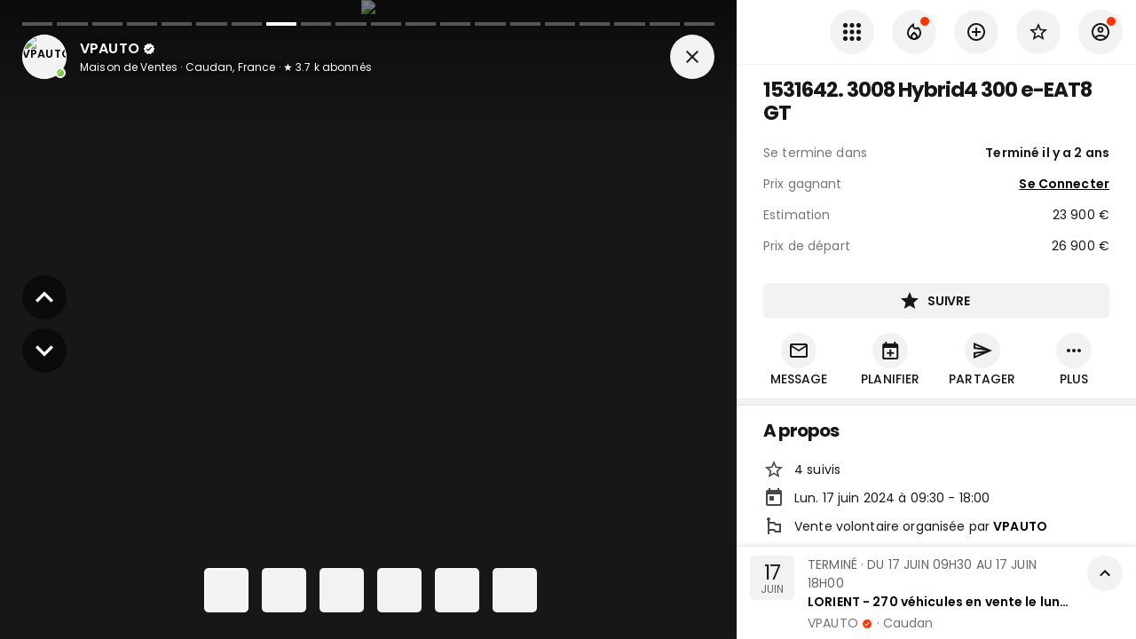

--- FILE ---
content_type: text/html; charset=utf-8
request_url: https://www.encheres-publiques.com/encheres/vehicules/voitures-particuliers/caudan-56/slug_76681
body_size: 35693
content:
<!DOCTYPE html><html lang="fr"><head><meta charSet="utf-8"/><meta name="viewport" content="width=device-width, initial-scale=1, maximum-scale=1, user-scalable=0"/><title>Lot 1531642 - 3008 Hybrid4 300 e-EAT8 GT - Résultat du 17/06/2024</title><link rel="canonical" href="https://www.encheres-publiques.com/encheres/vehicules/voitures-particuliers/caudan-56/hybrid-eat_76681"/><meta name="description" content="★ 4 suivis · Mise à prix à 26900 €. Vente 3008 Hybrid4 300 e-EAT8 GT aux enchères se clôturant le 17/06/2024."/><meta property="og:type" content="website"/><meta property="og:url" content="https://www.encheres-publiques.com/encheres/vehicules/voitures-particuliers/caudan-56/hybrid-eat_76681"/><meta property="og:title" content="Lot 1531642 - 3008 Hybrid4 300 e-EAT8 GT - Résultat du 17/06/2024"/><meta property="og:description" content="★ 4 suivis · Mise à prix à 26900 €. Vente 3008 Hybrid4 300 e-EAT8 GT aux enchères se clôturant le 17/06/2024."/><meta property="og:image" content="https://www.encheres-publiques.com/static/lot/photo/vfiX6lYf_L.jpg"/><meta property="og:site_name" content="Encheres Publiques.com"/><meta name="twitter:card" content="summary"/><meta name="twitter:domain" content="encheres-publiques.com"/><meta name="twitter:title" property="og:title" itemProp="name" content="Lot 1531642 - 3008 Hybrid4 300 e-EAT8 GT - Résultat du 17/06/2024"/><meta name="twitter:description" property="og:description" itemProp="description" content="★ 4 suivis · Mise à prix à 26900 €. Vente 3008 Hybrid4 300 e-EAT8 GT aux enchères se clôturant le 17/06/2024."/><meta name="twitter:image" property="og:image" itemProp="image primaryImageOfPage" content="https://www.encheres-publiques.com/static/lot/photo/vfiX6lYf_L.jpg"/><link rel="preload" as="image" imagesrcset="/_next/image?url=https%3A%2F%2Fwww.encheres-publiques.com%2Fstatic%2Flot%2Fphoto%2F7ObTfa3xVO.jpg&amp;w=640&amp;q=75 640w, /_next/image?url=https%3A%2F%2Fwww.encheres-publiques.com%2Fstatic%2Flot%2Fphoto%2F7ObTfa3xVO.jpg&amp;w=750&amp;q=75 750w, /_next/image?url=https%3A%2F%2Fwww.encheres-publiques.com%2Fstatic%2Flot%2Fphoto%2F7ObTfa3xVO.jpg&amp;w=828&amp;q=75 828w, /_next/image?url=https%3A%2F%2Fwww.encheres-publiques.com%2Fstatic%2Flot%2Fphoto%2F7ObTfa3xVO.jpg&amp;w=1080&amp;q=75 1080w, /_next/image?url=https%3A%2F%2Fwww.encheres-publiques.com%2Fstatic%2Flot%2Fphoto%2F7ObTfa3xVO.jpg&amp;w=1200&amp;q=75 1200w, /_next/image?url=https%3A%2F%2Fwww.encheres-publiques.com%2Fstatic%2Flot%2Fphoto%2F7ObTfa3xVO.jpg&amp;w=1920&amp;q=75 1920w, /_next/image?url=https%3A%2F%2Fwww.encheres-publiques.com%2Fstatic%2Flot%2Fphoto%2F7ObTfa3xVO.jpg&amp;w=2048&amp;q=75 2048w, /_next/image?url=https%3A%2F%2Fwww.encheres-publiques.com%2Fstatic%2Flot%2Fphoto%2F7ObTfa3xVO.jpg&amp;w=3840&amp;q=75 3840w" imagesizes="100vw"/><meta name="next-head-count" content="17"/><meta charSet="utf-8"/><link rel="apple-touch-icon" sizes="180x180" href="/favicon/apple-touch-icon.png"/><link rel="icon" type="image/png" sizes="32x32" href="/favicon/favicon-32x32.png"/><link rel="icon" type="image/png" sizes="16x16" href="/favicon/favicon-16x16.png"/><link rel="manifest" href="/favicon/site.webmanifest"/><link rel="mask-icon" href="/favicon/safari-pinned-tab.svg" color="#5bbad5"/><meta name="msapplication-TileColor" content="#da532c"/><link rel="preconnect" href="https://fonts.gstatic.com" crossorigin="anonymous"/><link rel="alternate" type="application/rss+xml" href="https://www.encheres-publiques.com/back/rss/"/><link rel="preload" href="https://cdnjs.cloudflare.com/ajax/libs/font-awesome/5.11.2/css/all.min.css" as="style" integrity="sha256-+N4/V/SbAFiW1MPBCXnfnP9QSN3+Keu+NlB+0ev/YKQ=" crossorigin="anonymous"/><script async="" src="https://pagead2.googlesyndication.com/pagead/js/adsbygoogle.js?client=ca-pub-5100677107227620" crossorigin="anonymous"></script><link rel="preconnect" href="https://fonts.gstatic.com" crossorigin /><link rel="preload" href="/_next/static/css/eaaec0fac6ca3b97.css" as="style"/><link rel="stylesheet" href="/_next/static/css/eaaec0fac6ca3b97.css" data-n-p=""/><noscript data-n-css=""></noscript><script defer="" nomodule="" src="/_next/static/chunks/polyfills-c67a75d1b6f99dc8.js"></script><script src="/_next/static/chunks/webpack-5bfdc320767342c5.js" defer=""></script><script src="/_next/static/chunks/framework-2e8d380ab91e9dce.js" defer=""></script><script src="/_next/static/chunks/main-f7336f9dc76502ff.js" defer=""></script><script src="/_next/static/chunks/pages/_app-f16b4e1827a4b29f.js" defer=""></script><script src="/_next/static/chunks/b3a13d7d-4965d67d4c338fff.js" defer=""></script><script src="/_next/static/chunks/2c796e83-e6af0bec590d3e3e.js" defer=""></script><script src="/_next/static/chunks/4249-04076edc73bd5a61.js" defer=""></script><script src="/_next/static/chunks/7918-fe1624c2a55d7ed4.js" defer=""></script><script src="/_next/static/chunks/9886-3c3fbb83c20e0f2a.js" defer=""></script><script src="/_next/static/chunks/8764-593a836a579a1569.js" defer=""></script><script src="/_next/static/chunks/1033-d537b9fbd0c9457f.js" defer=""></script><script src="/_next/static/chunks/6975-680bb0e1abafd28b.js" defer=""></script><script src="/_next/static/chunks/667-eb5e059b7ef48f07.js" defer=""></script><script src="/_next/static/chunks/4574-38d7d30544a30b79.js" defer=""></script><script src="/_next/static/chunks/7989-87f2fc736c6a6434.js" defer=""></script><script src="/_next/static/chunks/3390-8402a1b563ded4cf.js" defer=""></script><script src="/_next/static/chunks/9641-fd3ac156962f1bec.js" defer=""></script><script src="/_next/static/chunks/1477-dc50c39df472793f.js" defer=""></script><script src="/_next/static/chunks/2380-9a4ca84f1766b67d.js" defer=""></script><script src="/_next/static/chunks/6112-e83f5dec843efbc6.js" defer=""></script><script src="/_next/static/chunks/4252-48c32001b2776393.js" defer=""></script><script src="/_next/static/chunks/9045-192269f617f26aed.js" defer=""></script><script src="/_next/static/chunks/401-ed90746872f0188a.js" defer=""></script><script src="/_next/static/chunks/pages/lots/lot/detail-b8c0328b0e7422d0.js" defer=""></script><script src="/_next/static/WpXXWPWkyJhYNnt0vxBe-/_buildManifest.js" defer=""></script><script src="/_next/static/WpXXWPWkyJhYNnt0vxBe-/_ssgManifest.js" defer=""></script><style data-emotion="css-global 0"></style><style data-emotion="css-global 19i7u08">html{-webkit-font-smoothing:antialiased;-moz-osx-font-smoothing:grayscale;box-sizing:border-box;-webkit-text-size-adjust:100%;}*,*::before,*::after{box-sizing:inherit;}strong,b{font-weight:700;}body{margin:0;color:#171717;font-weight:400;font-size:1.4rem;font-family:'Poppins',sans-serif;line-height:1.5;letter-spacing:0.00938em;background-color:#fff;}@media print{body{background-color:#fff;}}body::backdrop{background-color:#fff;}.custom-icon{width:1em;height:1em;font-size:24px;}body{background-color:#f2f2f2;}</style><style data-emotion="css 1rzb3uu bl9wk0 1tk4opm itmt6z g2d9sw yezmbp 164r41r 1bz1qy0 1081t4c 1yuhvjn mwh591 nhxep4 1h2ruwl 1kxlplr depspc 1a51thd 352y7w uh2t5l ls24gh 5tm102 838mdf 16pe0oy 1yp4ln ivd1kg 19rrkn7 sllfoz 82sr0t pqdqbj 1cr23jr 9iedg7 tgcdfe gb1abd al3hz4 1sdpxmp nhb8h9 3mf706 8omubt 9t26qk a0y2e3 hboir5 8atqhb zqfbqe 14hacqp xc386o 13ojwhp de1c49 hj63qj 12vdqwn waleev 18pr22o">.css-1rzb3uu{position:relative;display:-webkit-inline-box;display:-webkit-inline-flex;display:-ms-inline-flexbox;display:inline-flex;vertical-align:middle;-webkit-flex-shrink:0;-ms-flex-negative:0;flex-shrink:0;}.css-bl9wk0{position:relative;display:-webkit-box;display:-webkit-flex;display:-ms-flexbox;display:flex;-webkit-align-items:center;-webkit-box-align:center;-ms-flex-align:center;align-items:center;-webkit-box-pack:center;-ms-flex-pack:center;-webkit-justify-content:center;justify-content:center;-webkit-flex-shrink:0;-ms-flex-negative:0;flex-shrink:0;width:40px;height:40px;font-family:"Roboto","Helvetica","Arial",sans-serif;font-size:1.25rem;line-height:1;border-radius:50%;overflow:hidden;-webkit-user-select:none;-moz-user-select:none;-ms-user-select:none;user-select:none;color:#fff;background-color:#bdbdbd;width:50px;height:50px;background-color:#fff;}@media (max-width:-0.05px){.css-bl9wk0{width:40px;height:40px;}}.css-bl9wk0 img{width:100%;height:100%;object-fit:cover;}.css-1tk4opm{display:-webkit-box;display:-webkit-flex;display:-ms-flexbox;display:flex;-webkit-flex-direction:row;-ms-flex-direction:row;flex-direction:row;-webkit-box-flex-wrap:wrap;-webkit-flex-wrap:wrap;-ms-flex-wrap:wrap;flex-wrap:wrap;-webkit-box-pack:center;-ms-flex-pack:center;-webkit-justify-content:center;justify-content:center;-webkit-align-content:center;-ms-flex-line-pack:center;align-content:center;-webkit-align-items:center;-webkit-box-align:center;-ms-flex-align:center;align-items:center;position:absolute;box-sizing:border-box;font-family:"Roboto","Helvetica","Arial",sans-serif;font-weight:500;font-size:0.75rem;min-width:20px;line-height:1;padding:0 6px;height:20px;border-radius:10px;z-index:1;-webkit-transition:-webkit-transform 225ms cubic-bezier(0.4, 0, 0.2, 1) 0ms;transition:transform 225ms cubic-bezier(0.4, 0, 0.2, 1) 0ms;border-radius:4px;height:8px;min-width:8px;padding:0;bottom:14%;right:14%;-webkit-transform:scale(1) translate(50%, 50%);-moz-transform:scale(1) translate(50%, 50%);-ms-transform:scale(1) translate(50%, 50%);transform:scale(1) translate(50%, 50%);transform-origin:100% 100%;font-size:1.2rem;font-weight:400;}.css-1tk4opm.MuiBadge-invisible{-webkit-transform:scale(0) translate(50%, 50%);-moz-transform:scale(0) translate(50%, 50%);-ms-transform:scale(0) translate(50%, 50%);transform:scale(0) translate(50%, 50%);}.css-itmt6z{-webkit-user-select:none;-moz-user-select:none;-ms-user-select:none;user-select:none;width:1em;height:1em;display:inline-block;fill:currentColor;-webkit-flex-shrink:0;-ms-flex-negative:0;flex-shrink:0;-webkit-transition:fill 200ms cubic-bezier(0.4, 0, 0.2, 1) 0ms;transition:fill 200ms cubic-bezier(0.4, 0, 0.2, 1) 0ms;font-size:1.5rem;font-size:24px;vertical-align:middle;color:#fff;font-size:0.9em;margin-left:4px;cursor:pointer;}.css-itmt6z.small{font-size:17px;}.css-itmt6z.grey{color:#757575;}.css-g2d9sw{-webkit-user-select:none;-moz-user-select:none;-ms-user-select:none;user-select:none;width:1em;height:1em;display:inline-block;fill:currentColor;-webkit-flex-shrink:0;-ms-flex-negative:0;flex-shrink:0;-webkit-transition:fill 200ms cubic-bezier(0.4, 0, 0.2, 1) 0ms;transition:fill 200ms cubic-bezier(0.4, 0, 0.2, 1) 0ms;font-size:1.5rem;font-size:24px;}.css-g2d9sw.small{font-size:17px;}.css-g2d9sw.grey{color:#757575;}.css-yezmbp{background-color:#f2f2f2;}.css-164r41r{margin-top:8px;}.css-1bz1qy0{margin:0;font-family:'Poppins',sans-serif;font-weight:300;font-size:6rem;line-height:1.167;letter-spacing:-0.01562em;}.css-1081t4c{-webkit-text-decoration:underline;text-decoration:underline;}.css-1yuhvjn{margin-top:16px;}.css-mwh591{display:-webkit-inline-box;display:-webkit-inline-flex;display:-ms-inline-flexbox;display:inline-flex;-webkit-align-items:center;-webkit-box-align:center;-ms-flex-align:center;align-items:center;-webkit-box-pack:center;-ms-flex-pack:center;-webkit-justify-content:center;justify-content:center;position:relative;box-sizing:border-box;-webkit-tap-highlight-color:transparent;background-color:transparent;outline:0;border:0;margin:0;border-radius:0;padding:0;cursor:pointer;-webkit-user-select:none;-moz-user-select:none;-ms-user-select:none;user-select:none;vertical-align:middle;-moz-appearance:none;-webkit-appearance:none;-webkit-text-decoration:none;text-decoration:none;color:inherit;color:#fff;font-family:'Poppins',sans-serif;font-weight:500;font-size:0.875rem;line-height:1.75;letter-spacing:0.02857em;text-transform:uppercase;min-width:64px;padding:6px 8px;border-radius:4px;-webkit-transition:background-color 250ms cubic-bezier(0.4, 0, 0.2, 1) 0ms,box-shadow 250ms cubic-bezier(0.4, 0, 0.2, 1) 0ms,border-color 250ms cubic-bezier(0.4, 0, 0.2, 1) 0ms,color 250ms cubic-bezier(0.4, 0, 0.2, 1) 0ms;transition:background-color 250ms cubic-bezier(0.4, 0, 0.2, 1) 0ms,box-shadow 250ms cubic-bezier(0.4, 0, 0.2, 1) 0ms,border-color 250ms cubic-bezier(0.4, 0, 0.2, 1) 0ms,color 250ms cubic-bezier(0.4, 0, 0.2, 1) 0ms;width:100%;border-radius:6px;color:#000;font-weight:550;padding:8px 14px;font-size:1.4rem;letter-spacing:-0.02em;margin-top:8px;}.css-mwh591::-moz-focus-inner{border-style:none;}.css-mwh591.Mui-disabled{pointer-events:none;cursor:default;}@media print{.css-mwh591{-webkit-print-color-adjust:exact;color-adjust:exact;}}.css-mwh591:hover{color:#000;}.css-mwh591 .text{text-overflow:ellipsis;overflow:hidden;}.css-mwh591:hover{-webkit-text-decoration:none;text-decoration:none;background-color:rgba(255, 255, 255, 0.04);}@media (hover: none){.css-mwh591:hover{background-color:transparent;}}.css-mwh591.Mui-disabled{color:rgba(0, 0, 0, 0.26);}.css-nhxep4{display:inherit;margin-right:8px;margin-left:-4px;}.css-nhxep4>*:nth-of-type(1){font-size:20px;}.css-nhxep4>*:first-child{font-size:24px;}.css-1h2ruwl{white-space:nowrap;overflow:hidden;text-overflow:ellipsis;}.css-1kxlplr{width:12px;position:absolute;top:-5px;right:-5px;display:block;}.css-depspc{list-style:none;margin:0;padding:0;position:relative;padding-top:8px;padding-bottom:8px;}@media (min-width:600px){.css-depspc{padding-top:15px;padding-bottom:15px;}}.css-1a51thd{display:-webkit-box;display:-webkit-flex;display:-ms-flexbox;display:flex;-webkit-box-pack:start;-ms-flex-pack:start;-webkit-justify-content:flex-start;justify-content:flex-start;-webkit-align-items:center;-webkit-box-align:center;-ms-flex-align:center;align-items:center;position:relative;-webkit-text-decoration:none;text-decoration:none;width:100%;box-sizing:border-box;text-align:left;padding-top:8px;padding-bottom:8px;padding-top:0;padding-bottom:0;-webkit-align-items:center;-webkit-box-align:center;-ms-flex-align:center;align-items:center;}.css-1a51thd.Mui-focusVisible{background-color:rgba(0, 0, 0, 0.12);}.css-1a51thd.Mui-selected{background-color:rgba(255, 255, 255, 0.08);}.css-1a51thd.Mui-selected.Mui-focusVisible{background-color:rgba(255, 255, 255, 0.2);}.css-1a51thd.Mui-disabled{opacity:0.38;}.css-1a51thd.MuiButtonBase-root:hover{background-color:#F2F2F2;}.css-1a51thd.MuiButtonBase-root .MuiListItemIcon-root{min-width:50px;}.css-1a51thd .MuiListItemIcon-root .MuiIcon-root .MuiSvgIcon-root,.css-1a51thd .MuiListItemIcon-root .MuiSvgIcon-root,.css-1a51thd .MuiListItemIcon-root .MuiIcon-root .fa,.css-1a51thd .MuiListItemIcon-root .fa,.css-1a51thd .MuiListItemIcon-root .MuiIcon-root .fab,.css-1a51thd .MuiListItemIcon-root .fab,.css-1a51thd .MuiListItemIcon-root .MuiIcon-root .fad,.css-1a51thd .MuiListItemIcon-root .fad,.css-1a51thd .MuiListItemIcon-root .MuiIcon-root .fal,.css-1a51thd .MuiListItemIcon-root .fal,.css-1a51thd .MuiListItemIcon-root .MuiIcon-root .far,.css-1a51thd .MuiListItemIcon-root .far,.css-1a51thd .MuiListItemIcon-root .MuiIcon-root .fas,.css-1a51thd .MuiListItemIcon-root .fas{color:#484848;}.css-1a51thd.link .MuiSvgIcon-root,.css-1a51thd.link .fa,.css-1a51thd.link .fab,.css-1a51thd.link .fad,.css-1a51thd.link .fal,.css-1a51thd.link .far,.css-1a51thd.link .fas{color:#484848;}.css-1a51thd.link:hover .MuiSvgIcon-root,.css-1a51thd.link:hover .fa,.css-1a51thd.link:hover .fab,.css-1a51thd.link:hover .fad,.css-1a51thd.link:hover .fal,.css-1a51thd.link:hover .far,.css-1a51thd.link:hover .fas{color:#000;}.css-352y7w{min-width:56px;color:rgba(0, 0, 0, 0.54);-webkit-flex-shrink:0;-ms-flex-negative:0;flex-shrink:0;display:-webkit-inline-box;display:-webkit-inline-flex;display:-ms-inline-flexbox;display:inline-flex;min-width:35px;}.css-uh2t5l{-webkit-flex:1 1 auto;-ms-flex:1 1 auto;flex:1 1 auto;min-width:0;margin-top:4px;margin-bottom:4px;margin-top:0;margin-bottom:0;}.css-uh2t5l .MuiListItemText-secondary{text-overflow:ellipsis;overflow:hidden;}.css-ls24gh{margin:0;color:#171717;font-weight:400;font-size:1.4rem;font-family:'Poppins',sans-serif;line-height:1.5;letter-spacing:0.00938em;display:block;}.css-5tm102{display:-webkit-box;display:-webkit-flex;display:-ms-flexbox;display:flex;-webkit-box-pack:start;-ms-flex-pack:start;-webkit-justify-content:flex-start;justify-content:flex-start;-webkit-align-items:center;-webkit-box-align:center;-ms-flex-align:center;align-items:center;position:relative;-webkit-text-decoration:none;text-decoration:none;width:100%;box-sizing:border-box;text-align:left;padding-top:8px;padding-bottom:8px;padding-top:0;padding-bottom:0;-webkit-align-items:center;-webkit-box-align:center;-ms-flex-align:center;align-items:center;min-height:43px!important;}.css-5tm102.Mui-focusVisible{background-color:rgba(0, 0, 0, 0.12);}.css-5tm102.Mui-selected{background-color:rgba(255, 255, 255, 0.08);}.css-5tm102.Mui-selected.Mui-focusVisible{background-color:rgba(255, 255, 255, 0.2);}.css-5tm102.Mui-disabled{opacity:0.38;}.css-5tm102.MuiButtonBase-root:hover{background-color:#F2F2F2;}.css-5tm102.MuiButtonBase-root .MuiListItemIcon-root{min-width:50px;}.css-5tm102 .MuiListItemIcon-root .MuiIcon-root .MuiSvgIcon-root,.css-5tm102 .MuiListItemIcon-root .MuiSvgIcon-root,.css-5tm102 .MuiListItemIcon-root .MuiIcon-root .fa,.css-5tm102 .MuiListItemIcon-root .fa,.css-5tm102 .MuiListItemIcon-root .MuiIcon-root .fab,.css-5tm102 .MuiListItemIcon-root .fab,.css-5tm102 .MuiListItemIcon-root .MuiIcon-root .fad,.css-5tm102 .MuiListItemIcon-root .fad,.css-5tm102 .MuiListItemIcon-root .MuiIcon-root .fal,.css-5tm102 .MuiListItemIcon-root .fal,.css-5tm102 .MuiListItemIcon-root .MuiIcon-root .far,.css-5tm102 .MuiListItemIcon-root .far,.css-5tm102 .MuiListItemIcon-root .MuiIcon-root .fas,.css-5tm102 .MuiListItemIcon-root .fas{color:#484848;}.css-5tm102.link .MuiSvgIcon-root,.css-5tm102.link .fa,.css-5tm102.link .fab,.css-5tm102.link .fad,.css-5tm102.link .fal,.css-5tm102.link .far,.css-5tm102.link .fas{color:#484848;}.css-5tm102.link:hover .MuiSvgIcon-root,.css-5tm102.link:hover .fa,.css-5tm102.link:hover .fab,.css-5tm102.link:hover .fad,.css-5tm102.link:hover .fal,.css-5tm102.link:hover .far,.css-5tm102.link:hover .fas{color:#000;}.css-838mdf{margin-top:16px;display:-webkit-box;display:-webkit-flex;display:-ms-flexbox;display:flex;-webkit-align-items:start;-webkit-box-align:start;-ms-flex-align:start;align-items:start;}.css-16pe0oy{margin-left:16px;min-width:0;width:100%;}.css-1yp4ln{display:-webkit-box;display:-webkit-flex;display:-ms-flexbox;display:flex;-webkit-align-items:flex-start;-webkit-box-align:flex-start;-ms-flex-align:flex-start;align-items:flex-start;}.css-ivd1kg{margin-right:16px;min-width:0;display:-webkit-box;display:-webkit-flex;display:-ms-flexbox;display:flex;-webkit-box-flex:1;-webkit-flex-grow:1;-ms-flex-positive:1;flex-grow:1;-webkit-flex-direction:column;-ms-flex-direction:column;flex-direction:column;-webkit-align-items:start;-webkit-box-align:start;-ms-flex-align:start;align-items:start;}.css-19rrkn7{-webkit-user-select:none;-moz-user-select:none;-ms-user-select:none;user-select:none;width:1em;height:1em;display:inline-block;fill:currentColor;-webkit-flex-shrink:0;-ms-flex-negative:0;flex-shrink:0;-webkit-transition:fill 200ms cubic-bezier(0.4, 0, 0.2, 1) 0ms;transition:fill 200ms cubic-bezier(0.4, 0, 0.2, 1) 0ms;font-size:1.5rem;font-size:24px;vertical-align:middle;color:#ff3400;font-size:0.9em;margin-left:4px;cursor:pointer;}.css-19rrkn7.small{font-size:17px;}.css-19rrkn7.grey{color:#757575;}.css-sllfoz{display:-webkit-inline-box;display:-webkit-inline-flex;display:-ms-inline-flexbox;display:inline-flex;-webkit-align-items:center;-webkit-box-align:center;-ms-flex-align:center;align-items:center;-webkit-box-pack:center;-ms-flex-pack:center;-webkit-justify-content:center;justify-content:center;position:relative;box-sizing:border-box;-webkit-tap-highlight-color:transparent;background-color:transparent;outline:0;border:0;margin:0;border-radius:0;padding:0;cursor:pointer;-webkit-user-select:none;-moz-user-select:none;-ms-user-select:none;user-select:none;vertical-align:middle;-moz-appearance:none;-webkit-appearance:none;-webkit-text-decoration:none;text-decoration:none;color:inherit;color:#fff;font-family:'Poppins',sans-serif;font-weight:500;font-size:0.875rem;line-height:1.75;letter-spacing:0.02857em;text-transform:uppercase;min-width:64px;padding:6px 8px;border-radius:4px;-webkit-transition:background-color 250ms cubic-bezier(0.4, 0, 0.2, 1) 0ms,box-shadow 250ms cubic-bezier(0.4, 0, 0.2, 1) 0ms,border-color 250ms cubic-bezier(0.4, 0, 0.2, 1) 0ms,color 250ms cubic-bezier(0.4, 0, 0.2, 1) 0ms;transition:background-color 250ms cubic-bezier(0.4, 0, 0.2, 1) 0ms,box-shadow 250ms cubic-bezier(0.4, 0, 0.2, 1) 0ms,border-color 250ms cubic-bezier(0.4, 0, 0.2, 1) 0ms,color 250ms cubic-bezier(0.4, 0, 0.2, 1) 0ms;border-radius:6px;color:#000;font-weight:550;padding:8px 14px;font-size:1.4rem;letter-spacing:-0.02em;}.css-sllfoz::-moz-focus-inner{border-style:none;}.css-sllfoz.Mui-disabled{pointer-events:none;cursor:default;}@media print{.css-sllfoz{-webkit-print-color-adjust:exact;color-adjust:exact;}}.css-sllfoz:hover{color:#000;}.css-sllfoz .text{text-overflow:ellipsis;overflow:hidden;}.css-sllfoz:hover{-webkit-text-decoration:none;text-decoration:none;background-color:rgba(255, 255, 255, 0.04);}@media (hover: none){.css-sllfoz:hover{background-color:transparent;}}.css-sllfoz.Mui-disabled{color:rgba(0, 0, 0, 0.26);}.css-82sr0t{background-color:#fff;color:rgba(0, 0, 0, 0.87);-webkit-transition:box-shadow 300ms cubic-bezier(0.4, 0, 0.2, 1) 0ms;transition:box-shadow 300ms cubic-bezier(0.4, 0, 0.2, 1) 0ms;border-radius:4px;box-shadow:none;color:#171717;border-radius:6px;overflow:hidden;}.css-pqdqbj{display:block;-webkit-background-size:cover;background-size:cover;background-repeat:no-repeat;-webkit-background-position:center;background-position:center;}.css-1cr23jr{max-width:100%;font-family:"Roboto","Helvetica","Arial",sans-serif;font-size:0.8125rem;display:-webkit-inline-box;display:-webkit-inline-flex;display:-ms-inline-flexbox;display:inline-flex;-webkit-align-items:center;-webkit-box-align:center;-ms-flex-align:center;align-items:center;-webkit-box-pack:center;-ms-flex-pack:center;-webkit-justify-content:center;justify-content:center;height:32px;color:rgba(0, 0, 0, 0.87);background-color:rgba(0, 0, 0, 0.08);border-radius:16px;white-space:nowrap;-webkit-transition:background-color 300ms cubic-bezier(0.4, 0, 0.2, 1) 0ms,box-shadow 300ms cubic-bezier(0.4, 0, 0.2, 1) 0ms;transition:background-color 300ms cubic-bezier(0.4, 0, 0.2, 1) 0ms,box-shadow 300ms cubic-bezier(0.4, 0, 0.2, 1) 0ms;cursor:unset;outline:0;-webkit-text-decoration:none;text-decoration:none;border:0;padding:0;vertical-align:middle;box-sizing:border-box;}.css-1cr23jr.Mui-disabled{opacity:0.38;pointer-events:none;}.css-1cr23jr .MuiChip-avatar{margin-left:5px;margin-right:-6px;width:24px;height:24px;color:#616161;font-size:0.75rem;}.css-1cr23jr .MuiChip-avatarColorPrimary{color:rgba(0, 0, 0, 0.87);background-color:rgb(178, 178, 178);}.css-1cr23jr .MuiChip-avatarColorSecondary{color:#fff;background-color:rgb(178, 36, 0);}.css-1cr23jr .MuiChip-avatarSmall{margin-left:4px;margin-right:-4px;width:18px;height:18px;font-size:0.625rem;}.css-1cr23jr .MuiChip-icon{margin-left:5px;margin-right:-6px;color:#616161;}.css-1cr23jr .MuiChip-deleteIcon{-webkit-tap-highlight-color:transparent;color:rgba(0, 0, 0, 0.26);font-size:22px;cursor:pointer;margin:0 5px 0 -6px;}.css-1cr23jr .MuiChip-deleteIcon:hover{color:rgba(0, 0, 0, 0.4);}.css-9iedg7{overflow:hidden;text-overflow:ellipsis;padding-left:12px;padding-right:12px;white-space:nowrap;}.css-tgcdfe{padding:16px;margin-top:4px;}.css-tgcdfe:last-child{padding-bottom:24px;}.css-gb1abd{display:-webkit-inline-box;display:-webkit-inline-flex;display:-ms-inline-flexbox;display:inline-flex;-webkit-align-items:center;-webkit-box-align:center;-ms-flex-align:center;align-items:center;-webkit-box-pack:center;-ms-flex-pack:center;-webkit-justify-content:center;justify-content:center;position:relative;box-sizing:border-box;-webkit-tap-highlight-color:transparent;background-color:transparent;outline:0;border:0;margin:0;border-radius:0;padding:0;cursor:pointer;-webkit-user-select:none;-moz-user-select:none;-ms-user-select:none;user-select:none;vertical-align:middle;-moz-appearance:none;-webkit-appearance:none;-webkit-text-decoration:none;text-decoration:none;color:inherit;text-align:center;-webkit-flex:0 0 auto;-ms-flex:0 0 auto;flex:0 0 auto;font-size:1.5rem;padding:8px;border-radius:50%;overflow:visible;color:rgba(0, 0, 0, 0.54);-webkit-transition:background-color 150ms cubic-bezier(0.4, 0, 0.2, 1) 0ms;transition:background-color 150ms cubic-bezier(0.4, 0, 0.2, 1) 0ms;padding:5px;font-size:1.125rem;color:#757575;}.css-gb1abd::-moz-focus-inner{border-style:none;}.css-gb1abd.Mui-disabled{pointer-events:none;cursor:default;}@media print{.css-gb1abd{-webkit-print-color-adjust:exact;color-adjust:exact;}}.css-gb1abd:hover{color:#000;}.css-gb1abd .text{text-overflow:ellipsis;overflow:hidden;}.css-gb1abd:hover{background-color:rgba(0, 0, 0, 0.04);}@media (hover: none){.css-gb1abd:hover{background-color:transparent;}}.css-gb1abd.Mui-disabled{background-color:transparent;color:rgba(0, 0, 0, 0.26);}.css-al3hz4{width:100%;margin-left:auto;box-sizing:border-box;margin-right:auto;display:block;padding-left:16px;padding-right:16px;padding-top:8px;}@media (min-width:600px){.css-al3hz4{padding-left:24px;padding-right:24px;}}@media (min-width:1280px){.css-al3hz4{max-width:1280px;}}.css-1sdpxmp{margin:0;color:#171717;font-weight:400;font-size:1.4rem;font-family:'Poppins',sans-serif;line-height:1.5;letter-spacing:0.00938em;color:rgba(0, 0, 0, 0.6);}.css-nhb8h9{display:-webkit-box;display:-webkit-flex;display:-ms-flexbox;display:flex;-webkit-box-flex-wrap:wrap;-webkit-flex-wrap:wrap;-ms-flex-wrap:wrap;flex-wrap:wrap;-webkit-align-items:center;-webkit-box-align:center;-ms-flex-align:center;align-items:center;padding:0;margin:0;list-style:none;}.css-3mf706{display:-webkit-box;display:-webkit-flex;display:-ms-flexbox;display:flex;-webkit-user-select:none;-moz-user-select:none;-ms-user-select:none;user-select:none;margin-left:8px;margin-right:8px;}.css-8omubt{-webkit-user-select:none;-moz-user-select:none;-ms-user-select:none;user-select:none;width:1em;height:1em;display:inline-block;fill:currentColor;-webkit-flex-shrink:0;-ms-flex-negative:0;flex-shrink:0;-webkit-transition:fill 200ms cubic-bezier(0.4, 0, 0.2, 1) 0ms;transition:fill 200ms cubic-bezier(0.4, 0, 0.2, 1) 0ms;font-size:1.25rem;font-size:24px;}.css-8omubt.small{font-size:17px;}.css-8omubt.grey{color:#757575;}.css-9t26qk{padding-left:20px;padding-right:20px;}.css-a0y2e3{height:0;overflow:hidden;-webkit-transition:height 300ms cubic-bezier(0.4, 0, 0.2, 1) 0ms;transition:height 300ms cubic-bezier(0.4, 0, 0.2, 1) 0ms;visibility:hidden;}.css-hboir5{display:-webkit-box;display:-webkit-flex;display:-ms-flexbox;display:flex;width:100%;}.css-8atqhb{width:100%;}.css-zqfbqe{-webkit-filter:grayscale(1);filter:grayscale(1);}.css-14hacqp{color:grey;font-weight:600;display:-webkit-box;display:-webkit-flex;display:-ms-flexbox;display:flex;-webkit-align-items:center;-webkit-box-align:center;-ms-flex-align:center;align-items:center;}.css-xc386o{display:-webkit-inline-box;display:-webkit-inline-flex;display:-ms-inline-flexbox;display:inline-flex;-webkit-align-items:center;-webkit-box-align:center;-ms-flex-align:center;align-items:center;-webkit-box-pack:center;-ms-flex-pack:center;-webkit-justify-content:center;justify-content:center;position:relative;box-sizing:border-box;-webkit-tap-highlight-color:transparent;background-color:transparent;outline:0;border:0;margin:0;border-radius:0;padding:0;cursor:pointer;-webkit-user-select:none;-moz-user-select:none;-ms-user-select:none;user-select:none;vertical-align:middle;-moz-appearance:none;-webkit-appearance:none;-webkit-text-decoration:none;text-decoration:none;color:inherit;color:rgba(0, 0, 0, 0.87);font-family:'Poppins',sans-serif;font-weight:500;font-size:0.8125rem;line-height:1.75;letter-spacing:0.02857em;text-transform:uppercase;min-width:64px;padding:4px 10px;border-radius:4px;-webkit-transition:background-color 250ms cubic-bezier(0.4, 0, 0.2, 1) 0ms,box-shadow 250ms cubic-bezier(0.4, 0, 0.2, 1) 0ms,border-color 250ms cubic-bezier(0.4, 0, 0.2, 1) 0ms,color 250ms cubic-bezier(0.4, 0, 0.2, 1) 0ms;transition:background-color 250ms cubic-bezier(0.4, 0, 0.2, 1) 0ms,box-shadow 250ms cubic-bezier(0.4, 0, 0.2, 1) 0ms,border-color 250ms cubic-bezier(0.4, 0, 0.2, 1) 0ms,color 250ms cubic-bezier(0.4, 0, 0.2, 1) 0ms;background-color:#fff;box-shadow:0px 3px 1px -2px rgba(0,0,0,0.2),0px 2px 2px 0px rgba(0,0,0,0.14),0px 1px 5px 0px rgba(0,0,0,0.12);border-radius:6px;color:#000;font-weight:550;box-shadow:none;min-width:30px;font-size:1.2rem;text-transform:none;}.css-xc386o::-moz-focus-inner{border-style:none;}.css-xc386o.Mui-disabled{pointer-events:none;cursor:default;}@media print{.css-xc386o{-webkit-print-color-adjust:exact;color-adjust:exact;}}.css-xc386o:hover{color:#000;}.css-xc386o .text{text-overflow:ellipsis;overflow:hidden;}.css-xc386o:hover{-webkit-text-decoration:none;text-decoration:none;background-color:rgb(178, 178, 178);box-shadow:0px 2px 4px -1px rgba(0,0,0,0.2),0px 4px 5px 0px rgba(0,0,0,0.14),0px 1px 10px 0px rgba(0,0,0,0.12);}@media (hover: none){.css-xc386o:hover{background-color:#fff;}}.css-xc386o:active{box-shadow:0px 5px 5px -3px rgba(0,0,0,0.2),0px 8px 10px 1px rgba(0,0,0,0.14),0px 3px 14px 2px rgba(0,0,0,0.12);}.css-xc386o.Mui-focusVisible{box-shadow:0px 3px 5px -1px rgba(0,0,0,0.2),0px 6px 10px 0px rgba(0,0,0,0.14),0px 1px 18px 0px rgba(0,0,0,0.12);}.css-xc386o.Mui-disabled{color:rgba(0, 0, 0, 0.26);box-shadow:none;background-color:rgba(0, 0, 0, 0.12);}.css-xc386o:hover{box-shadow:none;}.css-13ojwhp{margin:0;-webkit-flex-shrink:0;-ms-flex-negative:0;flex-shrink:0;border-width:0;border-style:solid;border-color:rgba(0, 0, 0, 0.12);border-bottom-width:thin;border-color:rgba(0, 0, 0, 0.05);}.css-de1c49{display:-webkit-box;display:-webkit-flex;display:-ms-flexbox;display:flex;-webkit-box-pack:center;-ms-flex-pack:center;-webkit-justify-content:center;justify-content:center;height:56px;background-color:#fff;}.css-hj63qj{display:-webkit-inline-box;display:-webkit-inline-flex;display:-ms-inline-flexbox;display:inline-flex;-webkit-align-items:center;-webkit-box-align:center;-ms-flex-align:center;align-items:center;-webkit-box-pack:center;-ms-flex-pack:center;-webkit-justify-content:center;justify-content:center;position:relative;box-sizing:border-box;-webkit-tap-highlight-color:transparent;background-color:transparent;outline:0;border:0;margin:0;border-radius:0;padding:0;cursor:pointer;-webkit-user-select:none;-moz-user-select:none;-ms-user-select:none;user-select:none;vertical-align:middle;-moz-appearance:none;-webkit-appearance:none;-webkit-text-decoration:none;text-decoration:none;color:inherit;-webkit-transition:color 250ms cubic-bezier(0.4, 0, 0.2, 1) 0ms,padding-top 250ms cubic-bezier(0.4, 0, 0.2, 1) 0ms;transition:color 250ms cubic-bezier(0.4, 0, 0.2, 1) 0ms,padding-top 250ms cubic-bezier(0.4, 0, 0.2, 1) 0ms;padding:0px 12px;min-width:80px;max-width:168px;color:rgba(0, 0, 0, 0.6);-webkit-flex-direction:column;-ms-flex-direction:column;flex-direction:column;-webkit-flex:1;-ms-flex:1;flex:1;padding-top:14px;color:#000;min-width:0;}.css-hj63qj::-moz-focus-inner{border-style:none;}.css-hj63qj.Mui-disabled{pointer-events:none;cursor:default;}@media print{.css-hj63qj{-webkit-print-color-adjust:exact;color-adjust:exact;}}.css-hj63qj:hover{color:#000;}.css-hj63qj .text{text-overflow:ellipsis;overflow:hidden;}.css-hj63qj.Mui-selected{color:#fff;}.css-12vdqwn{font-family:"Roboto","Helvetica","Arial",sans-serif;font-size:0.75rem;opacity:0;-webkit-transition:font-size 0.2s,opacity 0.2s;transition:font-size 0.2s,opacity 0.2s;transition-delay:0s;font-size:1.12rem;font-weight:400;}.css-12vdqwn.Mui-selected{font-size:0.875rem;}.css-waleev{position:relative;display:-webkit-inline-box;display:-webkit-inline-flex;display:-ms-inline-flexbox;display:inline-flex;vertical-align:middle;-webkit-flex-shrink:0;-ms-flex-negative:0;flex-shrink:0;}.css-waleev .MuiBadge-badge{min-width:10px;min-height:10px;width:10px;height:10px;padding:0px;}.css-18pr22o{display:-webkit-box;display:-webkit-flex;display:-ms-flexbox;display:flex;-webkit-flex-direction:row;-ms-flex-direction:row;flex-direction:row;-webkit-box-flex-wrap:wrap;-webkit-flex-wrap:wrap;-ms-flex-wrap:wrap;flex-wrap:wrap;-webkit-box-pack:center;-ms-flex-pack:center;-webkit-justify-content:center;justify-content:center;-webkit-align-content:center;-ms-flex-line-pack:center;align-content:center;-webkit-align-items:center;-webkit-box-align:center;-ms-flex-align:center;align-items:center;position:absolute;box-sizing:border-box;font-family:"Roboto","Helvetica","Arial",sans-serif;font-weight:500;font-size:0.75rem;min-width:20px;line-height:1;padding:0 6px;height:20px;border-radius:10px;z-index:1;-webkit-transition:-webkit-transform 225ms cubic-bezier(0.4, 0, 0.2, 1) 0ms;transition:transform 225ms cubic-bezier(0.4, 0, 0.2, 1) 0ms;background-color:#FF3401;color:#fff;top:0;right:0;-webkit-transform:scale(1) translate(50%, -50%);-moz-transform:scale(1) translate(50%, -50%);-ms-transform:scale(1) translate(50%, -50%);transform:scale(1) translate(50%, -50%);transform-origin:100% 0%;font-size:1.2rem;font-weight:400;}.css-18pr22o.MuiBadge-invisible{-webkit-transform:scale(0) translate(50%, -50%);-moz-transform:scale(0) translate(50%, -50%);-ms-transform:scale(0) translate(50%, -50%);transform:scale(0) translate(50%, -50%);}</style><style data-styled="" data-styled-version="5.3.11">*{font-family:'Poppins',sans-serif;}/*!sc*/
html{font-size:62.5%;height:100vh;}/*!sc*/
@media not all and (min-resolution:.001dpcm){@media{html{height:-webkit-fill-available;}}}/*!sc*/
@media screen and (max-width:599px){html{font-size:57.6923077%;}}/*!sc*/
html body{position:relative;color:#171717;font-weight:400;font-size:1.4rem;height:100vh;overflow-x:hidden;touch-action:pan-x pan-y;}/*!sc*/
html body #__next,html body .fullpage{height:100vh;min-height:100vh;-webkit-flex-direction:column;-ms-flex-direction:column;flex-direction:column;display:-webkit-box;display:-webkit-flex;display:-ms-flexbox;display:flex;}/*!sc*/
data-styled.g36[id="sc-global-jpXlFH1"]{content:"sc-global-jpXlFH1,"}/*!sc*/
.MuiButtonBase-root{white-space:nowrap;}/*!sc*/
.MuiListItemText-secondary{font-weight:400 !important;font-size:1.2rem;}/*!sc*/
.MuiListItemText-root.vertical-center{display:-webkit-box;display:-webkit-flex;display:-ms-flexbox;display:flex;-webkit-flex-direction:column;-ms-flex-direction:column;flex-direction:column;}/*!sc*/
.MuiListItemText-root h3,.MuiListItemText-root h4{white-space:normal;}/*!sc*/
.MuiPickersModal-dialogRoot .MuiButton-textPrimary{color:inherit;}/*!sc*/
.MuiPickersModal-dialogRoot .MuiPickersDay-current{color:white;background-color:#000;}/*!sc*/
.MuiPickersModal-dialogRoot .MuiPickersDay-daySelected{color:white;background-color:#F33000;}/*!sc*/
.MuiList-root.top .MuiListItem-root,.MuiMenu-root.top .MuiListItem-root,.MuiList-root.top .MuiMenuItem-root,.MuiMenu-root.top .MuiMenuItem-root{-webkit-align-items:flex-start;-webkit-box-align:flex-start;-ms-flex-align:flex-start;align-items:flex-start;}/*!sc*/
.MuiList-root.top .MuiListItem-root .MuiListItemIcon-root,.MuiMenu-root.top .MuiListItem-root .MuiListItemIcon-root,.MuiList-root.top .MuiMenuItem-root .MuiListItemIcon-root,.MuiMenu-root.top .MuiMenuItem-root .MuiListItemIcon-root{margin-top:3px;}/*!sc*/
.MuiList-root .MuiMenuItem-root,.MuiMenu-root .MuiMenuItem-root,.MuiList-root .MuiListItem-root,.MuiMenu-root .MuiListItem-root{display:-webkit-box;display:-webkit-flex;display:-ms-flexbox;display:flex;-webkit-align-items:center;-webkit-box-align:center;-ms-flex-align:center;align-items:center;min-height:32px;padding-top:4px;padding-bottom:4px;}/*!sc*/
.MuiList-root .MuiList-root:not(.expand) .MuiListItem-root,.MuiMenu-root .MuiList-root:not(.expand) .MuiListItem-root{padding-top:0;padding-bottom:0;}/*!sc*/
.MuiList-root .MuiDivider-root,.MuiMenu-root .MuiDivider-root{margin-top:5px;margin-bottom:5px;}/*!sc*/
.MuiListItem-button a:hover,.MuiListItem-button .link:hover{-webkit-text-decoration:none;text-decoration:none;}/*!sc*/
.MuiList-root:not(.MuiMenu-list) .MuiButtonBase-root.MuiListItem-root,.MuiList-root:not(.MuiMenu-list) .MuiButtonBase-root.MuiMenuItem-root{border-radius:10px;}/*!sc*/
.MuiList-root:not(.MuiMenu-list) .MuiButtonBase-root.MuiListItem-root .MuiTypography-body1,.MuiList-root:not(.MuiMenu-list) .MuiButtonBase-root.MuiMenuItem-root .MuiTypography-body1,.MuiList-root:not(.MuiMenu-list) .MuiButtonBase-root.MuiListItem-root h3,.MuiList-root:not(.MuiMenu-list) .MuiButtonBase-root.MuiMenuItem-root h3,.MuiList-root:not(.MuiMenu-list) .MuiButtonBase-root.MuiListItem-root .h3,.MuiList-root:not(.MuiMenu-list) .MuiButtonBase-root.MuiMenuItem-root .h3{font-weight:600;color:#000;font-size:1.4rem;}/*!sc*/
@media (max-width:959px){.MuiList-root:not(.MuiMenu-list) .MuiButtonBase-root.MuiListItem-root .MuiTypography-body1,.MuiList-root:not(.MuiMenu-list) .MuiButtonBase-root.MuiMenuItem-root .MuiTypography-body1,.MuiList-root:not(.MuiMenu-list) .MuiButtonBase-root.MuiListItem-root h3,.MuiList-root:not(.MuiMenu-list) .MuiButtonBase-root.MuiMenuItem-root h3,.MuiList-root:not(.MuiMenu-list) .MuiButtonBase-root.MuiListItem-root .h3,.MuiList-root:not(.MuiMenu-list) .MuiButtonBase-root.MuiMenuItem-root .h3{font-size:1.6rem;}}/*!sc*/
.MuiList-root:not(.MuiMenu-list).fullWidth .MuiMenuItem-gutters{padding-left:15px;padding-right:15px;}/*!sc*/
.MuiButtonBase-root.disabled{cursor:auto;color:#bfbfbf;}/*!sc*/
.MuiButtonBase-root.disabled *{cursor:auto;color:#bfbfbf !important;}/*!sc*/
.MuiButtonBase-root.disabled:hover{background-color:transparent;}/*!sc*/
.MuiButtonBase-root.disabled:hover .round-icon{background-color:#F2F2F2 !important;}/*!sc*/
.MuiDrawer-paperAnchorBottom{background-color:white;border-top-left-radius:15px;border-top-right-radius:15px;}/*!sc*/
.MuiFormControl-root.small .MuiInputBase-input{padding-top:5px;padding-bottom:5px;}/*!sc*/
.MuiInputAdornment-root svg{font-size:24px;color:#757575;}/*!sc*/
.MuiButtonBase-root:hover:not(.selected) .round-icon{background-color:#E5E5E5;}/*!sc*/
@media (hover:none){.MuiButton-contained:hover{box-shadow:none !important;}}/*!sc*/
.MuiCardHeader-content{overflow:hidden;white-space:nowrap;text-overflow:ellipsis;}/*!sc*/
span.MuiTypography-body2{font-size:0.8rem;}/*!sc*/
.MuiDivider-root.thick{border-top:1px solid #E9E9E9;background-color:#f2f2f2;height:8px;}/*!sc*/
@media (max-width:959px){.MuiButtonBase-root .text{white-space:nowrap;overflow:hidden;text-overflow:ellipsis;}}/*!sc*/
body .MuiOutlinedInput-root.Mui-focused .MuiOutlinedInput-notchedOutline{border-color:#000;}/*!sc*/
body .MuiListItemSecondaryAction-root{right:0;}/*!sc*/
.MuiTabs-root{position:relative;}/*!sc*/
.MuiTabs-root .MuiTabs-scroller{margin-left:-10px;margin-right:-10px;}/*!sc*/
.MuiTabs-root .MuiTabScrollButton-root{position:absolute;height:100%;z-index:1;}/*!sc*/
.MuiTabs-root .MuiTabScrollButton-root:not(.Mui-disabled){opacity:1;}/*!sc*/
.MuiTabs-root .MuiTabScrollButton-root:first-child{left:0;}/*!sc*/
.MuiTabs-root .MuiTabScrollButton-root:last-child{right:0;}/*!sc*/
data-styled.g38[id="sc-global-gxkVaa1"]{content:"sc-global-gxkVaa1,"}/*!sc*/
.alert{border-radius:5px;padding:10px;}/*!sc*/
.alert .alert-title{font-weight:600;}/*!sc*/
.alert.alert-info{background-color:#E6F2FF;color:#0282FF;}/*!sc*/
.popper{z-index:9999;}/*!sc*/
.footer-buttons{display:-webkit-box;display:-webkit-flex;display:-ms-flexbox;display:flex;margin-top:15px;}/*!sc*/
.footer-buttons > *{white-space:nowrap;}/*!sc*/
.footer-buttons > *:not(:first-child){margin-left:15px !important;}/*!sc*/
@media screen and (min-width:600px){.footer-buttons{-webkit-box-pack:end;-webkit-justify-content:flex-end;-ms-flex-pack:end;justify-content:flex-end;}.footer-buttons > *{margin-left:15px;}}/*!sc*/
@media screen and (max-width:599px){.footer-buttons{-webkit-box-pack:justify;-webkit-justify-content:space-between;-ms-flex-pack:justify;justify-content:space-between;}.footer-buttons button{width:100%;}}/*!sc*/
.footer-buttons-full{display:-webkit-box;display:-webkit-flex;display:-ms-flexbox;display:flex;-webkit-flex-direction:row;-ms-flex-direction:row;flex-direction:row;-webkit-box-pack:justify;-webkit-justify-content:space-between;-ms-flex-pack:justify;justify-content:space-between;-webkit-align-items:center;-webkit-box-align:center;-ms-flex-align:center;align-items:center;margin-top:15px;}/*!sc*/
.footer-buttons-full > *{width:100%;}/*!sc*/
.footer-buttons-full > *:not(:first-child){margin-left:15px !important;}/*!sc*/
.list-with-captions .MuiListItemText-primary{display:-webkit-box;display:-webkit-flex;display:-ms-flexbox;display:flex;}/*!sc*/
.list-with-captions .MuiListItemText-primary > span:first-child{-webkit-flex-shrink:0;-ms-flex-negative:0;flex-shrink:0;}/*!sc*/
.list-with-captions .MuiListItemText-primary .MuiTypography-caption{white-space:nowrap;overflow:hidden;text-overflow:ellipsis;}/*!sc*/
.follow{cursor:pointer;}/*!sc*/
.follow:hover:not(.followed),.follow.followed:not(:hover){color:#ff3400;}/*!sc*/
.follow:hover:not(.followed) svg,.follow.followed:not(:hover) svg{color:#ff3400;}/*!sc*/
.price{display:-webkit-inline-box;display:-webkit-inline-flex;display:-ms-inline-flexbox;display:inline-flex;-webkit-align-items:flex-start;-webkit-box-align:flex-start;-ms-flex-align:flex-start;align-items:flex-start;font-weight:600;}/*!sc*/
.price svg{font-size:1em;margin-right:5px;}/*!sc*/
.content-header{margin-bottom:15px;}/*!sc*/
.content-header .avatar{width:45px;height:45px;}/*!sc*/
.content-header .h3{display:-webkit-box;-webkit-line-clamp:2;-webkit-box-orient:vertical;text-overflow:ellipsis;overflow:hidden;}/*!sc*/
.infos{display:-webkit-box;display:-webkit-flex;display:-ms-flexbox;display:flex;-webkit-align-items:center;-webkit-box-align:center;-ms-flex-align:center;align-items:center;font-size:1.2rem;color:#757575;max-width:100%;}/*!sc*/
.infos a{color:#757575;font-weight:400;}/*!sc*/
.infos a:hover{color:#000;}/*!sc*/
@media screen and (max-width:599px){.infos{font-size:12px;}}/*!sc*/
.infos > div{display:inline-block;font-size:1.2rem;font-weight:400;color:#757575;text-overflow:ellipsis;overflow:hidden;white-space:nowrap;}/*!sc*/
.infos > div:not(:last-child){margin-right:15px;}/*!sc*/
.infos > div.active{color:#171717;font-weight:600;}/*!sc*/
.infos > div svg{margin-right:5px;color:#757575;}/*!sc*/
.infos > div.active svg{color:#171717;font-weight:600;}/*!sc*/
.infos > div .bottom{margin-bottom:-5px;}/*!sc*/
.infos .text-icon{font-size:2.1rem;}/*!sc*/
.list-buttons .MuiButtonBase-root{border-radius:10px;padding:5px 0;}/*!sc*/
.list-buttons .MuiButtonBase-root:hover .MuiSvgIcon-root{color:#000;}/*!sc*/
.list-buttons .MuiButtonBase-root:hover .MuiListItemText-root .MuiTypography-root{color:#000;}/*!sc*/
.list-buttons .MuiButtonBase-root .MuiListItemText-root .MuiTypography-root{font-weight:600;}/*!sc*/
.list-buttons .MuiListItemSecondaryAction-root{right:10px;}/*!sc*/
.list-buttons > *{margin:5px 0;}/*!sc*/
.list-buttons > *:first-child{margin-top:0;}/*!sc*/
.list-buttons > *:last-child{margin-bottom:0;}/*!sc*/
.list-buttons.fullWidth{padding-bottom:0;}/*!sc*/
.list-buttons.fullWidth .MuiButtonBase-root{padding-left:15px;padding-right:15px;}/*!sc*/
.list-buttons.fullWidth .MuiButtonBase-root{border-radius:0 !important;}/*!sc*/
.list-links .MuiTypography-root{font-weight:600;}/*!sc*/
.box-border{position:absolute;top:0;left:0;width:100%;height:100%;border:1px solid rgba(0,0,0,0.1);border-radius:6px;z-index:1000;pointer-events:none;box-sizing:border-box;}/*!sc*/
div.section_header{margin-bottom:25px;-webkit-flex-wrap:nowrap;-ms-flex-wrap:nowrap;flex-wrap:nowrap;-webkit-align-items:center;-webkit-box-align:center;-ms-flex-align:center;align-items:center;}/*!sc*/
@media screen and (max-width:599px){div.section_header{margin-bottom:10px;}}/*!sc*/
.section_link{font-size:1.2rem;color:#171717;background-color:#fff;border-radius:15px;padding:2px 10px 2px 10px;-webkit-flex-shrink:0;-ms-flex-negative:0;flex-shrink:0;white-space:nowrap;}/*!sc*/
.section_link svg{font-size:1em;}/*!sc*/
body .slick-track{margin-left:initial;margin-right:initial;}/*!sc*/
.checkbox-reverse .MuiFormControl-root{display:-webkit-box !important;display:-webkit-flex !important;display:-ms-flexbox !important;display:flex !important;}/*!sc*/
.checkbox-reverse .MuiFormControlLabel-root{display:-webkit-box !important;display:-webkit-flex !important;display:-ms-flexbox !important;display:flex !important;-webkit-flex-direction:row-reverse !important;-ms-flex-direction:row-reverse !important;flex-direction:row-reverse !important;-webkit-box-pack:justify !important;-webkit-justify-content:space-between !important;-ms-flex-pack:justify !important;justify-content:space-between !important;margin-left:0 !important;}/*!sc*/
.checkbox-reverse .MuiFormControlLabel-label{font-weight:600 !important;}/*!sc*/
.fa-database{margin-left:2px;}/*!sc*/
.one-line{text-overflow:ellipsis;overflow:hidden;white-space:nowrap;}/*!sc*/
.MuiPickersBasePicker-container .MuiPickersToolbar-toolbar{background-color:#000;}/*!sc*/
.MuiPickersBasePicker-container .MuiTypography-h3{font-size:5rem;}/*!sc*/
.MuiPickersBasePicker-container .MuiTypography-h4{font-size:3.3rem;}/*!sc*/
.MuiPickersBasePicker-container .MuiTypography-subtitle1{font-size:2rem;}/*!sc*/
.MuiPickersBasePicker-container .MuiPickersToolbarText-toolbarTxt{color:rgba(255,255,255,0.54);}/*!sc*/
.MuiPickersBasePicker-container .MuiPickersToolbarText-toolbarBtnSelected{color:#fff;}/*!sc*/
.no-result{display:-webkit-box;display:-webkit-flex;display:-ms-flexbox;display:flex;-webkit-flex-direction:column;-ms-flex-direction:column;flex-direction:column;-webkit-box-flex:1;-webkit-flex-grow:1;-ms-flex-positive:1;flex-grow:1;display:-webkit-box;display:-webkit-flex;display:-ms-flexbox;display:flex;-webkit-align-items:center;-webkit-box-align:center;-ms-flex-align:center;align-items:center;-webkit-box-pack:center;-webkit-justify-content:center;-ms-flex-pack:center;justify-content:center;min-height:100px;padding:0 15px;text-align:center;}/*!sc*/
.no-result .bold{margin-top:15px;font-weight:600;}/*!sc*/
.no-result .text{margin-top:30px;}/*!sc*/
.no-result .button{margin-top:15px;}/*!sc*/
@media (max-width:959px){.no-result{width:100%;}.no-result .button > *{width:100%;}}/*!sc*/
.no-result .round-icon svg{font-size:3em !important;}/*!sc*/
@media (max-width:959px){.no-result .round-icon{width:60px !important;height:60px !important;}}/*!sc*/
.handle{width:30px;height:6px;background-color:rgb(224,224,224);border-radius:3px;position:absolute;top:8px;left:calc(50% - 15px);}/*!sc*/
.filters{background-color:#e8e8e8;}/*!sc*/
data-styled.g39[id="sc-global-eDsbEu1"]{content:"sc-global-eDsbEu1,"}/*!sc*/
.icon-bg{background-color:rgba(0,0,0,0.08);padding:12px;border-radius:50%;display:-webkit-inline-box;display:-webkit-inline-flex;display:-ms-inline-flexbox;display:inline-flex;}/*!sc*/
button.icon-bg{background-color:rgba(255,255,255,0.08);}/*!sc*/
.icon-reverse{-webkit-transform:rotate(180deg);-ms-transform:rotate(180deg);transform:rotate(180deg);}/*!sc*/
hr.thick{height:2px;}/*!sc*/
.preline{white-space:pre-line;word-break:break-word;}/*!sc*/
.flex-space-between{-webkit-box-pack:justify;-webkit-justify-content:space-between;-ms-flex-pack:justify;justify-content:space-between;}/*!sc*/
.full-width{width:100%;}/*!sc*/
.text-middle{display:-webkit-box;display:-webkit-flex;display:-ms-flexbox;display:flex;-webkit-flex-direction:column;-ms-flex-direction:column;flex-direction:column;-webkit-box-pack:center;-webkit-justify-content:center;-ms-flex-pack:center;justify-content:center;}/*!sc*/
.link{cursor:pointer;}/*!sc*/
.orange-link{cursor:pointer;color:#FF3401;}/*!sc*/
.pointer{cursor:pointer;}/*!sc*/
.text-icon{vertical-align:middle;display:inline-block;font-size:inherit;}/*!sc*/
.button-white{background-color:white !important;}/*!sc*/
.space-between{display:-webkit-box;display:-webkit-flex;display:-ms-flexbox;display:flex;-webkit-flex-direction:row;-ms-flex-direction:row;flex-direction:row;-webkit-box-pack:justify;-webkit-justify-content:space-between;-ms-flex-pack:justify;justify-content:space-between;-webkit-align-items:center;-webkit-box-align:center;-ms-flex-align:center;align-items:center;}/*!sc*/
.space-between.bottom{-webkit-align-items:flex-end;-webkit-box-align:flex-end;-ms-flex-align:flex-end;align-items:flex-end;}/*!sc*/
.column-space-between{display:-webkit-box;display:-webkit-flex;display:-ms-flexbox;display:flex;-webkit-flex-direction:column;-ms-flex-direction:column;flex-direction:column;-webkit-box-pack:justify;-webkit-justify-content:space-between;-ms-flex-pack:justify;justify-content:space-between;-webkit-box-flex:1;-webkit-flex-grow:1;-ms-flex-positive:1;flex-grow:1;}/*!sc*/
.center{text-align:center;}/*!sc*/
div.img{background-color:#f2f2f2;background-position:center;background-size:cover;}/*!sc*/
.custom-icon{padding:2px;box-sizing:border-box;fill:currentColor;display:inline-block;-webkit-transition:fill 200ms cubic-bezier(0.4,0,0.2,1) 0ms;transition:fill 200ms cubic-bezier(0.4,0,0.2,1) 0ms;-webkit-flex-shrink:0;-ms-flex-negative:0;flex-shrink:0;-webkit-user-select:none;-moz-user-select:none;-ms-user-select:none;user-select:none;}/*!sc*/
.chevron{color:#666;}/*!sc*/
.ellipsis{text-overflow:ellipsis;overflow:hidden;white-space:nowrap;max-width:100%;display:inline-block;}/*!sc*/
.ellipsis2{text-overflow:ellipsis;overflow:hidden;}/*!sc*/
a.no-underline:hover,.link.no-underline:hover{-webkit-text-decoration:none;text-decoration:none;}/*!sc*/
.noPadding{padding:0 !important;}/*!sc*/
.fullWidth{margin-left:-15px;margin-right:-15px;width:calc(100% + 30px);}/*!sc*/
.fullWidth.MuiList-root .MuiButtonBase-root{border-radius:0 !important;}/*!sc*/
.imgbg{background-color:#f2f2f2;}/*!sc*/
.background-size-auto{background-size:auto !important;}/*!sc*/
.padding{padding:15px;}/*!sc*/
.side-padding{padding-left:15px;padding-right:15px;}/*!sc*/
.vertical-margin{margin-top:15px !important;margin-bottom:15px !important;}/*!sc*/
.padding p:first-child{margin-top:0;}/*!sc*/
.pt0{padding-top:0 !important;}/*!sc*/
.pb0{padding-bottom:0 !important;}/*!sc*/
.borderBottom{border-bottom:1px solid #e5e5e5;}/*!sc*/
.pr0{padding-right:0 !important;}/*!sc*/
.flex-full-height{display:-webkit-box;display:-webkit-flex;display:-ms-flexbox;display:flex;-webkit-flex-direction:column;-ms-flex-direction:column;flex-direction:column;-webkit-box-flex:1;-webkit-flex-grow:1;-ms-flex-positive:1;flex-grow:1;}/*!sc*/
data-styled.g40[id="sc-global-fwClJi1"]{content:"sc-global-fwClJi1,"}/*!sc*/
#content{overflow:hidden;}/*!sc*/
#layout-container{-webkit-box-flex:1;-webkit-flex-grow:1;-ms-flex-positive:1;flex-grow:1;min-height:100vh;display:-webkit-box;display:-webkit-flex;display:-ms-flexbox;display:flex;-webkit-flex-direction:column;-ms-flex-direction:column;flex-direction:column;}/*!sc*/
.white-bg{background-color:#F2F2F2;width:100%;}/*!sc*/
#content{-webkit-flex-shrink:0;-ms-flex-negative:0;flex-shrink:0;-webkit-box-flex:1;-webkit-flex-grow:1;-ms-flex-positive:1;flex-grow:1;display:-webkit-box;display:-webkit-flex;display:-ms-flexbox;display:flex;-webkit-flex-direction:column;-ms-flex-direction:column;flex-direction:column;}/*!sc*/
data-styled.g41[id="sc-global-hnNPHH1"]{content:"sc-global-hnNPHH1,"}/*!sc*/
body .MuiButtonBase-root.white{background-color:#fff;color:#171717;}/*!sc*/
body .MuiButtonBase-root.white.border{border:1px solid #171717;}/*!sc*/
body .MuiButtonBase-root.white:hover{background-color:#f2f2f2;color:#171717;}/*!sc*/
body .MuiButtonBase-root.red{background-color:#ff3400;color:#fff;}/*!sc*/
body .MuiButtonBase-root.red:hover{background-color:#F33000;color:#fff;}/*!sc*/
body .MuiButtonBase-root.red.Mui-disabled{background-color:#ff340087;}/*!sc*/
body .MuiButtonBase-root.green{background-color:#308b00;color:#fff;}/*!sc*/
body .MuiButtonBase-root.green:hover{background-color:#308b00;color:#fff;}/*!sc*/
body .MuiButtonBase-root.green.Mui-disabled{background-color:#308b0087;}/*!sc*/
body .transparent{background-color:rgba(0,0,0,0.3);color:#fff;font-size:1.4rem;}/*!sc*/
body .transparent:hover{background-color:rgba(0,0,0,0.9);color:#fff;}/*!sc*/
body .MuiButtonBase-root.orange{background-color:#FB970E;color:#fff;}/*!sc*/
body .MuiButtonBase-root.orange:hover{background-color:#ff9300;color:#fff;}/*!sc*/
body .MuiButtonBase-root.orange-light{background-color:#FEF5E3;color:#F99B0D;}/*!sc*/
body .MuiButtonBase-root.orange-light:hover{background-color:#f9eed8;color:#F99B0D;}/*!sc*/
body .MuiButtonBase-root.grey{background-color:rgba(0,0,0,0.05);color:#171717;}/*!sc*/
body .MuiButtonBase-root.grey:hover{background-color:rgba(0,0,0,0.1);color:#171717;}/*!sc*/
body .MuiButtonBase-root.grey2{background-color:#E6E6E6;color:#000;}/*!sc*/
body .MuiButtonBase-root.grey2:hover{background-color:#ccc;color:#000;}/*!sc*/
body .MuiButtonBase-root.pink{background-color:#FFEAE5;color:#ff3400;}/*!sc*/
body .MuiButtonBase-root.pink:hover{background-color:#FED6CC;color:#ff3400;}/*!sc*/
body .MuiButtonBase-root.black{background-color:#171717;color:#fff;}/*!sc*/
body .MuiButtonBase-root.black:hover{background-color:#000;color:#fff;}/*!sc*/
body .MuiButtonBase-root.bold{font-weight:600;}/*!sc*/
data-styled.g42[id="sc-global-jCyzA-d1"]{content:"sc-global-jCyzA-d1,"}/*!sc*/
* > p:first-child{margin-top:0;}/*!sc*/
* > p:last-child{margin-bottom:0;}/*!sc*/
.lowercase{text-transform:none;}/*!sc*/
body b,body strong{font-weight:600;}/*!sc*/
h1,h2,h3,h4,h5,h6{margin:0;}/*!sc*/
h1,.h1,.MuiTypography-h1{color:#171717;font-size:2.3rem;font-weight:700;-webkit-letter-spacing:-1px;-moz-letter-spacing:-1px;-ms-letter-spacing:-1px;letter-spacing:-1px;line-height:2.6rem;}/*!sc*/
h1.bold,.h1.bold,.MuiTypography-h1.bold{font-weight:700;}/*!sc*/
@media screen and (max-width:599px){h1,.h1,.MuiTypography-h1{font-size:2rem;line-height:22px;}}/*!sc*/
h2,.h2,.MuiTypography-h2{color:#171717;font-size:1.6rem;font-weight:600;}/*!sc*/
h3,.h3,.MuiTypography-h3{color:#171717;font-size:1.4rem;font-weight:400;}/*!sc*/
h3.bold,.h3.bold,.MuiTypography-h3.bold{font-weight:600;}/*!sc*/
h4,.h4,.MuiTypography-h4{color:#171717;font-size:1.4rem;font-weight:400;}/*!sc*/
h4.grey,.h4.grey,.MuiTypography-h4.grey{color:#757575;}/*!sc*/
h4.bold,.h4.bold,.MuiTypography-h4.bold{font-weight:600;}/*!sc*/
.note{font-size:1.4rem;}/*!sc*/
.title0{margin:0;display:block;color:#171717;font-size:2.3rem;line-height:1.25;font-weight:700;-webkit-letter-spacing:-1px;-moz-letter-spacing:-1px;-ms-letter-spacing:-1px;letter-spacing:-1px;}/*!sc*/
@media (max-width:959px){.title0{font-size:2rem;}}/*!sc*/
.title-popup{display:block;color:#171717;font-size:3.2rem;font-weight:800;line-height:38px;}/*!sc*/
.grey{color:#757575;}/*!sc*/
.blue{color:#003399;}/*!sc*/
.green{color:#72c944;}/*!sc*/
.red{color:#F33000;}/*!sc*/
.orange{color:#FE9900;}/*!sc*/
.inline{display:inline;}/*!sc*/
.icon-small{font-size:2.1rem;color:#757575;}/*!sc*/
.icon-small-black{font-size:2.1rem;color:#171717;}/*!sc*/
.b400{font-weight:400;}/*!sc*/
.b500{font-weight:500;}/*!sc*/
.b600{font-weight:600;}/*!sc*/
.b700{font-weight:700;}/*!sc*/
.b800{font-weight:800;}/*!sc*/
.bold55{font-weight:600;font-size:5.5rem;color:#171717;-webkit-letter-spacing:0;-moz-letter-spacing:0;-ms-letter-spacing:0;letter-spacing:0;}/*!sc*/
.bold40{font-weight:600;font-size:4.0rem;color:#171717;-webkit-letter-spacing:0;-moz-letter-spacing:0;-ms-letter-spacing:0;letter-spacing:0;}/*!sc*/
.bold28{font-weight:600;font-size:2.8rem;color:#171717;-webkit-letter-spacing:0;-moz-letter-spacing:0;-ms-letter-spacing:0;letter-spacing:0;}/*!sc*/
.bold20{font-weight:600;font-size:2.0rem;color:#171717;-webkit-letter-spacing:0;-moz-letter-spacing:0;-ms-letter-spacing:0;letter-spacing:0;}/*!sc*/
.bold18{font-weight:600;font-size:1.6rem;color:#171717;-webkit-letter-spacing:0;-moz-letter-spacing:0;-ms-letter-spacing:0;letter-spacing:0;}/*!sc*/
.bold16{font-weight:600;font-size:1.4rem;color:#171717;-webkit-letter-spacing:0;-moz-letter-spacing:0;-ms-letter-spacing:0;letter-spacing:0;}/*!sc*/
.bold14{font-weight:600;font-size:1.4rem;color:#171717;-webkit-letter-spacing:0;-moz-letter-spacing:0;-ms-letter-spacing:0;letter-spacing:0;}/*!sc*/
.medium17{font-weight:600;font-size:1.6rem;color:#171717;}/*!sc*/
.medium16{font-weight:600;font-size:1.6rem;color:#171717;}/*!sc*/
.medium15{font-weight:600;font-size:1.4rem;color:#171717;}/*!sc*/
.medium14{font-weight:600;font-size:1.4rem;color:#171717;}/*!sc*/
.light15{font-weight:400;font-size:1.4rem;color:#171717;}/*!sc*/
.light14{font-weight:400;font-size:1.4rem;color:#171717;}/*!sc*/
.light13{font-weight:400;font-size:1.4rem;color:#171717;}/*!sc*/
.light12{font-weight:400;font-size:1.2rem;color:#171717;}/*!sc*/
.size11{font-size:1.2rem;}/*!sc*/
.size13{font-size:1.4rem;}/*!sc*/
.size15{font-size:1.4rem;}/*!sc*/
.grey17{color:#999999;font-size:1.6rem;font-weight:400;}/*!sc*/
.italic{font-style:italic;}/*!sc*/
a{color:inherit;-webkit-text-decoration:none;text-decoration:none;}/*!sc*/
a,.link{font-weight:600;color:#000;}/*!sc*/
a:hover,.link:hover{-webkit-text-decoration:underline;text-decoration:underline;color:#000;}/*!sc*/
.medium{font-weight:600;}/*!sc*/
a.hover{color:#171717;font-weight:400;}/*!sc*/
a.hover:hover{font-weight:600;color:#000;}/*!sc*/
data-styled.g43[id="sc-global-fJwKWn1"]{content:"sc-global-fJwKWn1,"}/*!sc*/
.eJWXKX{color:#171717;border-radius:50px;background-color:#F2F2F2;display:-webkit-box;display:-webkit-flex;display:-ms-flexbox;display:flex;-webkit-align-items:center;-webkit-box-align:center;-ms-flex-align:center;align-items:center;-webkit-box-pack:center;-webkit-justify-content:center;-ms-flex-pack:center;justify-content:center;position:relative;text-align:center;-webkit-transition:all 200ms linear;transition:all 200ms linear;-webkit-flex-shrink:0;-ms-flex-negative:0;flex-shrink:0;}/*!sc*/
.eJWXKX:not(.red):not(.noLink){cursor:pointer;}/*!sc*/
.eJWXKX:not(.red):not(.noLink):hover,.eJWXKX:not(.red):not(.noLink).hover{color:#000;background-color:#E5E5E5;}/*!sc*/
.eJWXKX:not(.red):not(.noLink):hover.dark,.eJWXKX:not(.red):not(.noLink).hover.dark{background-color:#d4d4d4;}/*!sc*/
.eJWXKX.dark{background-color:#E5E5E5;}/*!sc*/
.eJWXKX.red{background-color:#FF3401;color:#fff;}/*!sc*/
.eJWXKX.red:not(.noLink).swap:not(:hover),.eJWXKX.red:not(.noLink):hover:not(.swap){background-color:#fff;color:#000;}/*!sc*/
.eJWXKX.orange{color:white;background-color:#FB970E;}/*!sc*/
.eJWXKX.pink{background-color:#FFF5F3;}/*!sc*/
.eJWXKX.pink svg{color:#FC3401 !important;}/*!sc*/
.eJWXKX.white{box-shadow:0px 3px 5px -1px rgb(0 0 0 / 20%),0px 6px 10px 0px rgb(0 0 0 / 14%),0px 1px 18px 0px rgb(0 0 0 / 12%);background-color:#fff;color:#000;}/*!sc*/
.eJWXKX.white:not(.noLink).swap:not(:hover),.eJWXKX.white:not(.noLink):hover:not(.swap){background-color:#000;color:#fff;}/*!sc*/
.eJWXKX:not(.noLink):hover svg{font-size:26px;}/*!sc*/
.eJWXKX.xs{width:25px;height:25px;}/*!sc*/
.eJWXKX.xs svg{font-size:21px;}/*!sc*/
.eJWXKX.xs:hover svg{font-size:23px;}/*!sc*/
.eJWXKX.vsmall{width:35px;height:35px;}/*!sc*/
.eJWXKX.small{width:40px;height:40px;}/*!sc*/
.eJWXKX.medium{width:50px;height:50px;}/*!sc*/
.eJWXKX.large{width:70px;height:70px;}/*!sc*/
.eJWXKX.large svg{font-size:30px;}/*!sc*/
.eJWXKX.large:hover svg{font-size:32px;}/*!sc*/
@media (max-width:959px){.eJWXKX.xs{width:25px;height:25px;}.eJWXKX.xs svg{font-size:18px;}.eJWXKX.vsmall{width:30px;height:30px;}.eJWXKX.small{width:35px;height:35px;}.eJWXKX.small svg{font-size:24px;}.eJWXKX.medium{width:35px;height:35px;}.eJWXKX.large{width:40px;height:40px;}.eJWXKX.large svg{font-size:24px;}}/*!sc*/
data-styled.g45[id="RoundIcon-sc-wmrt7q-0"]{content:"eJWXKX,"}/*!sc*/
.jxJIxf{padding-top:0px;padding-bottom:5px;display:-webkit-box;display:-webkit-flex;display:-ms-flexbox;display:flex;-webkit-align-items:center;-webkit-box-align:center;-ms-flex-align:center;align-items:center;-webkit-box-pack:start;-webkit-justify-content:flex-start;-ms-flex-pack:start;justify-content:flex-start;}/*!sc*/
.jxJIxf ul{padding:0;margin:0;list-style-type:none;display:-webkit-box;display:-webkit-flex;display:-ms-flexbox;display:flex;-webkit-flex-wrap:wrap;-ms-flex-wrap:wrap;flex-wrap:wrap;-webkit-align-items:center;-webkit-box-align:center;-ms-flex-align:center;align-items:center;font-size:1.2rem;}/*!sc*/
.jxJIxf ul li{display:-webkit-box;display:-webkit-flex;display:-ms-flexbox;display:flex;}/*!sc*/
.jxJIxf ul li svg{font-weight:400;color:#000;}/*!sc*/
.jxJIxf ul li a{display:-webkit-inline-box;display:-webkit-inline-flex;display:-ms-inline-flexbox;display:inline-flex;-webkit-align-items:center;-webkit-box-align:center;-ms-flex-align:center;align-items:center;}/*!sc*/
.jxJIxf ul li::after{margin-left:10px;margin-right:10px;content:' · ';}/*!sc*/
.jxJIxf ul li span{cursor:pointer;display:-webkit-box;display:-webkit-flex;display:-ms-flexbox;display:flex;-webkit-align-items:center;-webkit-box-align:center;-ms-flex-align:center;align-items:center;}/*!sc*/
.jxJIxf ul:last-child li:last-child::after{content:'';}/*!sc*/
@media (max-width:959px){.jxJIxf{-webkit-flex-direction:column;-ms-flex-direction:column;flex-direction:column;-webkit-align-items:flex-start;-webkit-box-align:flex-start;-ms-flex-align:flex-start;align-items:flex-start;}.jxJIxf .menu:first-child li:first-child::after{content:'';}.jxJIxf .menu{-webkit-box-pack:justify;-webkit-justify-content:space-between;-ms-flex-pack:justify;justify-content:space-between;width:100%;}}/*!sc*/
data-styled.g46[id="FooterLinks-sc-sop6qn-0"]{content:"jxJIxf,"}/*!sc*/
.gCXbUI{display:-webkit-box;display:-webkit-flex;display:-ms-flexbox;display:flex;-webkit-flex-direction:column;-ms-flex-direction:column;flex-direction:column;-webkit-flex-shrink:0;-ms-flex-negative:0;flex-shrink:0;border:1px solid #f2f2f2;padding-bottom:2px;width:50px;height:50px;-webkit-align-items:center;-webkit-box-align:center;-ms-flex-align:center;align-items:center;-webkit-box-pack:center;-webkit-justify-content:center;-ms-flex-pack:center;justify-content:center;border-radius:5px;}/*!sc*/
@media (max-width:959px){.gCXbUI{width:40px;height:40px;}}/*!sc*/
.gCXbUI.passed{background-color:#f2f2f2;}/*!sc*/
.gCXbUI.passed .month{color:#666;}/*!sc*/
.gCXbUI .day{font-size:2.3rem;font-weight:400;color:#171717;-webkit-letter-spacing:-1px;-moz-letter-spacing:-1px;-ms-letter-spacing:-1px;letter-spacing:-1px;}/*!sc*/
.gCXbUI .month{color:#FC5022;font-size:1.2rem;font-weight:400;margin-top:-7px;}/*!sc*/
@media (max-width:959px){.gCXbUI{width:40px;height:40px;}}/*!sc*/
data-styled.g49[id="DateAvatar-sc-kat7ci-0"]{content:"gCXbUI,"}/*!sc*/
.bGXhNe .MuiDrawer-paperAnchorBottom{max-height:95%;}/*!sc*/
.bGXhNe .h3{font-size:1.6rem;}/*!sc*/
.bGXhNe h4{font-size:1.4rem;}/*!sc*/
.bGXhNe .PopupHeader-sc-2bkbz3-0{border-top-left-radius:20px;border-top-right-radius:20px;}/*!sc*/
.bGXhNe .content{padding:15px;font-size:1.6rem;}/*!sc*/
.bGXhNe.menuPopup .content{padding-top:5px;padding-bottom:5px;}/*!sc*/
data-styled.g51[id="MobileDrawer-sc-18y812o-0"]{content:"bGXhNe,"}/*!sc*/
.jBhxhe .MuiDialogTitle-root{position:static;}/*!sc*/
@media (min-width:960px){.jBhxhe{padding-left:15px;padding-right:15px;z-index:1300;}.jBhxhe.menuPopup{padding-top:5px;padding-bottom:5px;}.jBhxhe .padding{padding:15px;}}/*!sc*/
data-styled.g52[id="Popover-sc-fcyl25-0"]{content:"jBhxhe,"}/*!sc*/
.hUjZHv{width:50px;height:50px;border-radius:100%;}/*!sc*/
.hUjZHv.live{border:3px solid #ff3400 !important;}/*!sc*/
.hUjZHv.live.orange{border-color:#FB970E !important;}/*!sc*/
@media (max-width:959px){.hUjZHv{width:40px;height:40px;}}/*!sc*/
.hUjZHv .MuiAvatar-root{width:100%;height:100%;}/*!sc*/
.hUjZHv .MuiAvatar-root{background-color:#fff;color:#000;}/*!sc*/
.hUjZHv .MuiAvatar-root svg{width:60%;height:60%;padding:0;}/*!sc*/
.hUjZHv .MuiAvatar-root .box-border{border-radius:100%;border:1px solid #fff;}/*!sc*/
.hUjZHv .MuiBadge-badge:not(.MuiBadge-dot){background-color:#fff;width:30px;height:30px;border:2px solid #fff;border-radius:100%;}/*!sc*/
.hUjZHv .MuiBadge-badge.MuiBadge-dot{border-radius:100%;color:#72c944;width:24%;height:24%;max-height:30px;max-width:30px;background-color:#72c944;border:2px solid #fff;}/*!sc*/
.hUjZHv.ouvert .MuiBadge-dot{background-color:#fff;border:3px solid #72c944;}/*!sc*/
data-styled.g54[id="Avatar-sc-11yoh3g-0"]{content:"hUjZHv,"}/*!sc*/
.fYzKvF{position:fixed;bottom:0;width:100%;z-index:1250;pointer-events:none;display:-webkit-box;display:-webkit-flex;display:-ms-flexbox;display:flex;-webkit-flex-direction:column;-ms-flex-direction:column;flex-direction:column;-webkit-flex-shrink:0;-ms-flex-negative:0;flex-shrink:0;}/*!sc*/
.fYzKvF a{display:-webkit-box;display:-webkit-flex;display:-ms-flexbox;display:flex;}/*!sc*/
.fYzKvF #footer-extra-button{position:relative;height:50px;width:100%;margin-bottom:15px;}/*!sc*/
.fYzKvF #footer-extra-button #footer-extra-button-recherche{position:absolute;left:15px;bottom:0;}/*!sc*/
.fYzKvF #footer-extra-button #footer-extra-button-recherche > *{pointer-events:all;}/*!sc*/
.fYzKvF #footer-extra-button #footer-extra-button-top{position:absolute;right:15px;bottom:0;}/*!sc*/
.fYzKvF #footer-extra-button #footer-extra-button-top > *{pointer-events:all;}/*!sc*/
.fYzKvF > .white{background-color:#fff;border-top:1px solid rgba(0,0,0,0.05);pointer-events:all;-webkit-transition:height 200ms ease-in-out;transition:height 200ms ease-in-out;overflow:hidden;}/*!sc*/
.fYzKvF > .white.hide{height:0px !important;}/*!sc*/
.fYzKvF > .white #footer-extra.hide{display:none;}/*!sc*/
.fYzKvF > .white #footer-extra:not(:empty) > *{margin-right:15px;}/*!sc*/
.fYzKvF > .white #footer-extra:not(:empty) > *:last-child{margin-right:0;}/*!sc*/
.fYzKvF > .white #footer-extra:not(:empty) .buttons{display:-webkit-box;display:-webkit-flex;display:-ms-flexbox;display:flex;-webkit-box-pack:justify;-webkit-justify-content:space-between;-ms-flex-pack:justify;justify-content:space-between;-webkit-align-items:center;-webkit-box-align:center;-ms-flex-align:center;align-items:center;width:100%;padding:10px 15px 10px 15px;}/*!sc*/
.fYzKvF > .white .buttons{min-height:50px;width:100%;}/*!sc*/
.fYzKvF > .white .buttons .MuiBottomNavigationAction-label.MuiBottomNavigationAction-iconOnly{opacity:1;}/*!sc*/
.fYzKvF > .white .buttons .connect{display:-webkit-box;display:-webkit-flex;display:-ms-flexbox;display:flex;-webkit-box-pack:center;-webkit-justify-content:center;-ms-flex-pack:center;justify-content:center;-webkit-align-items:center;-webkit-box-align:center;-ms-flex-align:center;align-items:center;width:100%;padding:10px 15px;}/*!sc*/
.fYzKvF > .white .buttons .MuiBottomNavigation-root{min-height:40px;}/*!sc*/
.fYzKvF > .white .buttons .MuiBottomNavigation-root .MuiButtonBase-root{margin-left:15px;margin-right:15px;padding-top:5px;padding-bottom:5px;border-top:3px solid transparent;}/*!sc*/
.fYzKvF > .white .buttons .MuiBottomNavigation-root .MuiButtonBase-root.active{border-top-color:#000;}/*!sc*/
.fYzKvF > .white .buttons .MuiBottomNavigation-root .MuiButtonBase-root.avatar{padding:0;}/*!sc*/
.fYzKvF > .white .buttons .MuiBottomNavigation-root .MuiButtonBase-root.avatar .MuiBottomNavigationAction-label{white-space:nowrap;overflow:hidden;text-overflow:ellipsis;width:100%;}/*!sc*/
data-styled.g74[id="ResponsiveMenu-sc-110ns46-0"]{content:"fYzKvF,"}/*!sc*/
.gOpxUM{display:-webkit-box;display:-webkit-flex;display:-ms-flexbox;display:flex;-webkit-box-pack:justify;-webkit-justify-content:space-between;-ms-flex-pack:justify;justify-content:space-between;-webkit-align-items:flex-end;-webkit-box-align:flex-end;-ms-flex-align:flex-end;align-items:flex-end;padding-bottom:5px;color:#757575;}/*!sc*/
.gOpxUM ol{display:inline;}/*!sc*/
.gOpxUM ol .home svg{margin-bottom:-3px;}/*!sc*/
.gOpxUM ol li{font-size:1.2rem;display:inline;}/*!sc*/
.gOpxUM ol a{font-weight:600;}/*!sc*/
.gOpxUM ol .MuiBreadcrumbs-separator{font-size:0.8rem;}/*!sc*/
.gOpxUM ol .MuiBreadcrumbs-separator svg{margin-bottom:-7px;}/*!sc*/
data-styled.g79[id="Breadcrumbs-sc-a2mw4v-0"]{content:"gOpxUM,"}/*!sc*/
.dJUVGn{-webkit-align-items:end;-webkit-box-align:end;-ms-flex-align:end;align-items:end;}/*!sc*/
.dJUVGn:not(.MuiButton-fullWidth):not(.short){min-width:150px;}/*!sc*/
.dJUVGn .count{margin-left:6px;font-size:1.2rem;color:#9e9e9e;font-weight:normal;}/*!sc*/
.dJUVGn.red .count{color:#ffb8a6;}/*!sc*/
.dJUVGn.pink .count{color:#f33000;}/*!sc*/
data-styled.g83[id="Suivre__MyButton-sc-1bw08p7-1"]{content:"dJUVGn,"}/*!sc*/
.eRVmSz .avatar{width:110px;height:110px;}/*!sc*/
data-styled.g84[id="Suivre-sc-1bw08p7-2"]{content:"eRVmSz,"}/*!sc*/
.guXuuX{background-color:#171717;}/*!sc*/
.guXuuX .ril-toolbar{background-color:transparent;}/*!sc*/
@media (max-width:959px){.guXuuX .ril-toolbar .ril__zoomInButton,.guXuuX .ril-toolbar .ril__zoomOutButton{display:none;}}/*!sc*/
.guXuuX.round .ril__image{border-radius:100%;}/*!sc*/
data-styled.g93[id="Lightbox-sc-16uyonb-0"]{content:"guXuuX,"}/*!sc*/
.cTnfVz{display:-webkit-box;display:-webkit-flex;display:-ms-flexbox;display:flex;-webkit-align-items:start;-webkit-box-align:start;-ms-flex-align:start;align-items:start;min-width:0;font-size:1.4rem;}/*!sc*/
.cTnfVz .evenement-badge{margin-right:15px;}/*!sc*/
.cTnfVz .evenement-badge .subavatar{width:30px;height:30px;border:2px solid white;}/*!sc*/
.cTnfVz .evenement-info{min-width:0;}/*!sc*/
.cTnfVz .evenement-date{text-transform:uppercase;}/*!sc*/
.cTnfVz .evenement-date.grey{color:#666;}/*!sc*/
.cTnfVz .evenement-title a,.cTnfVz .evenement-title a,.cTnfVz .evenement-title span,.cTnfVz .evenement-title span{color:#000;font-family:'Poppins',sans-serif;font-weight:600;text-overflow:ellipsis;overflow:hidden;white-space:nowrap;display:block;}/*!sc*/
.cTnfVz .cancelled{-webkit-text-decoration:line-through;text-decoration:line-through;}/*!sc*/
.cTnfVz .evenement-owner{display:-webkit-box;display:-webkit-flex;display:-ms-flexbox;display:flex;-webkit-align-items:flex-start;-webkit-box-align:flex-start;-ms-flex-align:flex-start;align-items:flex-start;font-weight:400;line-height:1.6rem;margin-top:5px;}/*!sc*/
.cTnfVz .evenement-owner > .h4{overflow:hidden;white-space:nowrap;text-overflow:ellipsis;}/*!sc*/
@media (max-width:959px){}/*!sc*/
data-styled.g100[id="Preview-sc-12luq9o-0"]{content:"cTnfVz,"}/*!sc*/
.gkLpas{z-index:1;border-radius:5px;font-size:1.1rem;font-weight:600;display:-webkit-box;display:-webkit-flex;display:-ms-flexbox;display:flex;-webkit-align-items:center;-webkit-box-align:center;-ms-flex-align:center;align-items:center;-webkit-box-pack:center;-webkit-justify-content:center;-ms-flex-pack:center;justify-content:center;box-shadow:rgb(0 0 0 / 5%) 0px 0px 2px 2px;text-transform:uppercase;}/*!sc*/
.gkLpas .MuiChip-label{padding-left:10px;padding-right:10px;display:-webkit-box;display:-webkit-flex;display:-ms-flexbox;display:flex;-webkit-align-items:center;-webkit-box-align:center;-ms-flex-align:center;align-items:center;-webkit-box-pack:center;-webkit-justify-content:center;-ms-flex-pack:center;justify-content:center;}/*!sc*/
.gkLpas .MuiChip-label svg{font-size:18px;}/*!sc*/
.gkLpas.en-cours{background-color:#ff3400;color:#fff;}/*!sc*/
.gkLpas.a-venir{background-color:#FFFFFF;color:#2D2D2D;}/*!sc*/
.gkLpas.termine{background-color:#2D2D2D;color:#FFFFFF;}/*!sc*/
data-styled.g101[id="EnCours-sc-18g3r1g-0"]{content:"gkLpas,"}/*!sc*/
.cnXRNr{width:100%;padding-bottom:66%;position:relative;}/*!sc*/
.cnXRNr .EnCours-sc-18g3r1g-0{position:absolute;top:15px;left:15px;}/*!sc*/
.cnXRNr.grey,.cnXRNr .grey{background-color:#E8E8E8 !important;}/*!sc*/
.cnXRNr > *{position:absolute;top:0;left:0;width:100%;height:100%;overflow:hidden;border-radius:10px;}/*!sc*/
.cnXRNr > *.cover{background-size:cover;background-position:center;}/*!sc*/
.cnXRNr > *:not(.cover){display:-webkit-box;display:-webkit-flex;display:-ms-flexbox;display:flex;}/*!sc*/
.cnXRNr > *:not(.cover) .left{-webkit-box-flex:1;-webkit-flex-grow:1;-ms-flex-positive:1;flex-grow:1;background-size:cover;background-position:center;background-color:#E8E8E8;position:relative;background-color:#e8e8e8;display:-webkit-box;display:-webkit-flex;display:-ms-flexbox;display:flex;-webkit-align-items:center;-webkit-box-align:center;-ms-flex-align:center;align-items:center;-webkit-box-pack:center;-webkit-justify-content:center;-ms-flex-pack:center;justify-content:center;}/*!sc*/
.cnXRNr > *:not(.cover) .left .placeholder-icon{width:50%;height:50%;font-size:50px;color:rgba(0,0,0,0.05);}/*!sc*/
.cnXRNr > *:not(.cover) .right{width:20%;display:-webkit-box;display:-webkit-flex;display:-ms-flexbox;display:flex;-webkit-flex-direction:column;-ms-flex-direction:column;flex-direction:column;border-left:1px solid #fff;}/*!sc*/
.cnXRNr > *:not(.cover) .right > div{-webkit-box-flex:1;-webkit-flex-grow:1;-ms-flex-positive:1;flex-grow:1;background-size:cover;background-position:center;background-color:#E8E8E8;position:relative;}/*!sc*/
.cnXRNr > *:not(.cover) .right > div:not(:last-child){border-bottom:1px solid #fff;}/*!sc*/
.cnXRNr > *:not(.cover) .right > div.count{position:relative;}/*!sc*/
.cnXRNr > *:not(.cover) .right > div.count > div{position:absolute;top:0;left:0;width:100%;height:100%;text-shadow:#000 0 0 3px;display:-webkit-box;display:-webkit-flex;display:-ms-flexbox;display:flex;-webkit-align-items:center;-webkit-box-align:center;-ms-flex-align:center;align-items:center;-webkit-box-pack:center;-webkit-justify-content:center;-ms-flex-pack:center;justify-content:center;font-weight:600;font-size:1.6rem;color:#fff;}/*!sc*/
data-styled.g102[id="Mosaique2-sc-1bo17b4-0"]{content:"cnXRNr,"}/*!sc*/
@media (max-width:959px){}/*!sc*/
.frIPHs .gradient{position:absolute;top:0;left:0;z-index:1;width:100%;background:linear-gradient(180deg,rgba(0,0,0,0.3) 00%,rgba(255,255,255,0) 30%);height:100%;}/*!sc*/
.frIPHs .evenement{width:100%;position:relative;background:transparent;}/*!sc*/
.frIPHs .evenement .media{border-radius:10px;box-shadow:0px 4px 4px -4px rgba(0,0,0,0.2);}/*!sc*/
.frIPHs .evenement .MuiCardMedia-root{position:relative;}/*!sc*/
.frIPHs .evenement .MuiCardMedia-root .icons{display:-webkit-box;display:-webkit-flex;display:-ms-flexbox;display:flex;position:absolute;top:10px;right:10px;}/*!sc*/
.frIPHs .evenement .MuiCardMedia-root .icons > *{margin-left:10px;}/*!sc*/
.frIPHs .evenement .evenement-title a,.frIPHs .evenement .evenement-title span{white-space:nowrap;overflow:hidden;text-overflow:ellipsis;line-height:1.8rem;}/*!sc*/
.frIPHs .evenement .MuiCardContent-root{padding:0;}/*!sc*/
.frIPHs .evenement .MuiCardContent-root .details{display:-webkit-box;display:-webkit-flex;display:-ms-flexbox;display:flex;-webkit-box-pack:justify;-webkit-justify-content:space-between;-ms-flex-pack:justify;justify-content:space-between;margin-top:15px;}/*!sc*/
.frIPHs .evenement .MuiCardContent-root .Preview-sc-12luq9o-0{margin-top:10px;}/*!sc*/
data-styled.g103[id="Block-sc-16soe02-0"]{content:"frIPHs,"}/*!sc*/
.emsreC .text{display:inline;}/*!sc*/
data-styled.g114[id="ExpandText-sc-dh3v52-0"]{content:"emsreC,"}/*!sc*/
.gcFJon{width:50px;height:50px;border-radius:5px;background-size:cover;position:relative;}/*!sc*/
.gcFJon img{border-radius:5px;}/*!sc*/
.gcFJon .pin{position:absolute;bottom:5px;right:5px;width:20px;height:20px;z-index:1;}/*!sc*/
data-styled.g143[id="Img-sc-15pkj0x-0"]{content:"gcFJon,"}/*!sc*/
.wKoDh.preview{pointer-events:none;}/*!sc*/
.wKoDh .name{display:-webkit-box;display:-webkit-flex;display:-ms-flexbox;display:flex;font-weight:600;max-width:100%;min-width:0;-webkit-align-items:center;-webkit-box-align:center;-ms-flex-align:center;align-items:center;}/*!sc*/
.wKoDh .category{display:block;min-width:0;text-overflow:ellipsis;white-space:nowrap;overflow:hidden;max-width:100%;}/*!sc*/
.wKoDh .description{font-size:1.4rem;}/*!sc*/
data-styled.g160[id="ProfilPreview2-sc-1vhmwzf-0"]{content:"wKoDh,"}/*!sc*/
.fKAjtK{display:-webkit-box;display:-webkit-flex;display:-ms-flexbox;display:flex;-webkit-box-pack:justify;-webkit-justify-content:space-between;-ms-flex-pack:justify;justify-content:space-between;min-width:0;}/*!sc*/
.fKAjtK .Img-sc-15pkj0x-0{width:50px;height:50px;margin-right:10px;-webkit-flex-shrink:0;-ms-flex-negative:0;flex-shrink:0;}/*!sc*/
.fKAjtK > .left{display:-webkit-box;display:-webkit-flex;display:-ms-flexbox;display:flex;-webkit-align-items:center;-webkit-box-align:center;-ms-flex-align:center;align-items:center;max-width:100%;}/*!sc*/
.fKAjtK > .left .text{min-width:0;}/*!sc*/
.fKAjtK > .left .text .ellipsis{display:block;}/*!sc*/
data-styled.g161[id="Preview-sc-eixuto-0"]{content:"fKAjtK,"}/*!sc*/
.kdfoCy{border-radius:100%;aspect-ratio:1/1;background-color:#72C944;}/*!sc*/
.kdfoCy.circle{background-color:transparent;border:3px solid #72c944;}/*!sc*/
data-styled.g194[id="GreenChip-sc-1im0lcj-0"]{content:"kdfoCy,"}/*!sc*/
.gIZFPd{display:-webkit-box;display:-webkit-flex;display:-ms-flexbox;display:flex;-webkit-align-items:center;-webkit-box-align:center;-ms-flex-align:center;align-items:center;position:relative;}/*!sc*/
data-styled.g195[id="IconWithDot-sc-1yuhqgp-0"]{content:"gIZFPd,"}/*!sc*/
.ilSWIt{display:-webkit-box;display:-webkit-flex;display:-ms-flexbox;display:flex;-webkit-flex-direction:row;-ms-flex-direction:row;flex-direction:row;-webkit-box-pack:justify;-webkit-justify-content:space-between;-ms-flex-pack:justify;justify-content:space-between;}/*!sc*/
.ilSWIt a{color:#171717;}/*!sc*/
.ilSWIt a:hover{-webkit-text-decoration:none;text-decoration:none;}/*!sc*/
@media (min-width:960px){.ilSWIt.small{-webkit-box-pack:center;-webkit-justify-content:center;-ms-flex-pack:center;justify-content:center;margin-left:35px;margin-right:35px;}.ilSWIt.small .item{margin-right:50px;}}/*!sc*/
@media (max-width:959px){.ilSWIt.small{margin-left:35px;margin-right:35px;}}/*!sc*/
.ilSWIt .item{display:-webkit-box;display:-webkit-flex;display:-ms-flexbox;display:flex;-webkit-flex-direction:column;-ms-flex-direction:column;flex-direction:column;-webkit-align-items:center;-webkit-box-align:center;-ms-flex-align:center;align-items:center;text-transform:uppercase;font-weight:500;font-size:1.4rem;cursor:pointer;min-width:80px;-webkit-flex-basis:0;-ms-flex-preferred-size:0;flex-basis:0;text-align:center;line-height:1;}/*!sc*/
.ilSWIt .item:last-child{margin-right:0 !important;}/*!sc*/
.ilSWIt .item .round-icon{margin-bottom:5px;}/*!sc*/
.ilSWIt .item.red .round-icon{background-color:#F33000;color:#fff;}/*!sc*/
.ilSWIt .item.red span{color:#171717;}/*!sc*/
.ilSWIt .item.pink .round-icon{background-color:rgb(255,234,229);color:rgb(255,52,0);}/*!sc*/
.ilSWIt .item.pink span{color:rgb(255,52,0);}/*!sc*/
@media (max-width:959px){.ilSWIt{-webkit-box-pack:justify;-webkit-justify-content:space-between;-ms-flex-pack:justify;justify-content:space-between;}.ilSWIt .item .round{width:30px;height:30px;}}/*!sc*/
data-styled.g215[id="LargeNavigation-sc-l8x550-0"]{content:"ilSWIt,"}/*!sc*/
.fwGwxb .Preview-sc-1v7kd2l-0{margin-right:10px;}/*!sc*/
data-styled.g219[id="ContactsAssocies-sc-oq6wy1-0"]{content:"fwGwxb,"}/*!sc*/
.ioKQnd .Block-sc-16soe02-0{margin-top:15px;margin-bottom:15px;}/*!sc*/
data-styled.g220[id="EvenementAssocie-sc-qtq32f-0"]{content:"ioKQnd,"}/*!sc*/
.eXmZJB{position:relative;background-color:#eee;}/*!sc*/
@media (max-width:959px){.eXmZJB{padding-bottom:150px;}}/*!sc*/
.eXmZJB #header-buttons{border-bottom:1px solid rgba(0,0,0,0.05);}/*!sc*/
.eXmZJB .letter{display:-webkit-box;display:-webkit-flex;display:-ms-flexbox;display:flex;-webkit-align-items:center;-webkit-box-align:center;-ms-flex-align:center;align-items:center;-webkit-box-pack:center;-webkit-justify-content:center;-ms-flex-pack:center;justify-content:center;background-color:red;color:#fff;border-radius:100%;width:30px;height:30px;}/*!sc*/
.eXmZJB .padding{padding-top:15px;padding-bottom:15px;}/*!sc*/
.eXmZJB .buttons{position:fixed;z-index:10;display:-webkit-box;display:-webkit-flex;display:-ms-flexbox;display:flex;-webkit-flex-direction:row;-ms-flex-direction:row;flex-direction:row;-webkit-box-pack:end;-webkit-justify-content:flex-end;-ms-flex-pack:end;justify-content:flex-end;-webkit-align-items:center;-webkit-box-align:center;-ms-flex-align:center;align-items:center;background-color:#fff;}/*!sc*/
.eXmZJB .buttons.scroll{border-bottom:1px solid rgba(0,0,0,0.05);}/*!sc*/
@media (min-width:960px){.eXmZJB{width:450px;padding-top:73px;}.eXmZJB .buttons{width:450px;height:73px;padding:15px;top:0;right:0;}}/*!sc*/
.eXmZJB .Preview-sc-1v7kd2l-0 .price{color:#FA9100;font-weight:600;}/*!sc*/
.eXmZJB .Preview-sc-1v7kd2l-0 .price svg{font-size:1.4rem;margin-bottom:-2px;}/*!sc*/
.eXmZJB .location{margin-top:5px;}/*!sc*/
.eXmZJB .green{color:#40A85B;}/*!sc*/
.eXmZJB .colortitle{font-weight:600;font-size:1.6rem;margin-top:15px;}/*!sc*/
.eXmZJB .colortitle.blue{color:#0082FE;}/*!sc*/
.eXmZJB .colortitle.pink{color:#FF3984;}/*!sc*/
.eXmZJB .h1{-webkit-scroll-margin:125px;-moz-scroll-margin:125px;-ms-scroll-margin:125px;scroll-margin:125px;display:inline-block;margin:0;}/*!sc*/
.eXmZJB .Slider-sc-1jrb2nt-0{margin-top:15px;}/*!sc*/
.eXmZJB .photos .img{border-radius:5px;height:90px;width:90px;overflow:hidden;}/*!sc*/
.eXmZJB .content .h1{font-size:2rem;}/*!sc*/
.eXmZJB .content > .block{background-color:#fff;border-bottom:1px solid rgb(233,233,233);padding:15px;}/*!sc*/
@media (min-width:960px){.eXmZJB .content > .block{padding:15px 30px 15px 30px;}}/*!sc*/
.eXmZJB .content > .block:not(:first-child){margin-top:6px;border-top:1px solid rgb(233,233,233);}/*!sc*/
.eXmZJB .content > .block > .details .title{display:-webkit-box;display:-webkit-flex;display:-ms-flexbox;display:flex;}/*!sc*/
.eXmZJB .content > .block > .details .title .h1{color:#000;margin:0;}/*!sc*/
.eXmZJB .content > .block > .details .title svg{-webkit-flex-shrink:0;-ms-flex-negative:0;flex-shrink:0;float:right;font-size:4rem;}/*!sc*/
.eXmZJB .content > .block .enchere-details{margin-top:15px;font-size:1.4rem;font-weight:400;color:#757575;}/*!sc*/
.eXmZJB .content > .block .enchere-details .line{display:-webkit-box;display:-webkit-flex;display:-ms-flexbox;display:flex;-webkit-align-items:center;-webkit-box-align:center;-ms-flex-align:center;align-items:center;-webkit-box-pack:justify;-webkit-justify-content:space-between;-ms-flex-pack:justify;justify-content:space-between;height:35px;}/*!sc*/
.eXmZJB .content > .block .enchere-details .line .right{color:#171717;text-align:right;}/*!sc*/
.eXmZJB .content > .block .enchere-details .line .right.red{color:#F33000;}/*!sc*/
.eXmZJB .content > .block .enchere-details .line .right.price{color:#FB970E;font-size:1.4rem;line-height:1;}/*!sc*/
.eXmZJB .content > .block .enchere-details .line .right.bold{font-weight:600;}/*!sc*/
@media (min-width:960px){.eXmZJB .padding{padding-left:30px;padding-right:30px;}}/*!sc*/
data-styled.g232[id="Sidebar-sc-1d2neua-3"]{content:"eXmZJB,"}/*!sc*/
.ffsgJU{display:-webkit-box;display:-webkit-flex;display:-ms-flexbox;display:flex;color:#fff;-webkit-align-items:center;-webkit-box-align:center;-ms-flex-align:center;align-items:center;min-width:0;margin-right:10px;}/*!sc*/
.ffsgJU a{-webkit-text-decoration:none;text-decoration:none;}/*!sc*/
.ffsgJU .AvatarWithPopover-sc-lht9ve-0{margin-right:15px;}/*!sc*/
@media (max-width:959px){.ffsgJU .AvatarWithPopover-sc-lht9ve-0{width:35px;height:35px;}}/*!sc*/
.ffsgJU .right{display:-webkit-box;display:-webkit-flex;display:-ms-flexbox;display:flex;-webkit-flex-direction:column;-ms-flex-direction:column;flex-direction:column;min-width:0;text-shadow:#000 1px 0 10px;}/*!sc*/
.ffsgJU .right .name{text-overflow:ellipsis;overflow:hidden;white-space:nowrap;}/*!sc*/
.ffsgJU .right .name a{color:#fff;font-size:1.6rem;}/*!sc*/
.ffsgJU .right .details{font-size:1.2rem;white-space:nowrap;text-overflow:ellipsis;overflow:hidden;}/*!sc*/
data-styled.g233[id="Viewer__Profil-sc-3c3xjo-0"]{content:"ffsgJU,"}/*!sc*/
.gDkqPl{display:-webkit-box;display:-webkit-flex;display:-ms-flexbox;display:flex;-webkit-flex-direction:column;-ms-flex-direction:column;flex-direction:column;-webkit-box-pack:justify;-webkit-justify-content:space-between;-ms-flex-pack:justify;justify-content:space-between;background-color:#171717;padding:25px;position:relative;}/*!sc*/
.gDkqPl > *{z-index:1;}/*!sc*/
.gDkqPl .image{position:absolute;top:0;left:0;right:0;bottom:0;display:-webkit-box;display:-webkit-flex;display:-ms-flexbox;display:flex;-webkit-align-items:center;-webkit-box-align:center;-ms-flex-align:center;align-items:center;-webkit-box-pack:center;-webkit-justify-content:center;-ms-flex-pack:center;justify-content:center;z-index:0;}/*!sc*/
.gDkqPl .image .categorie-icon{height:50%;width:50%;fill:rgba(255,255,255,0.2);}/*!sc*/
.gDkqPl .image .degrade{position:absolute;top:0;left:0;width:100%;height:150px;z-index:1;pointer-events:none;background:linear-gradient(0deg,rgba(255,255,255,0) 0%,rgba(0,0,0,0.5) 100%);}/*!sc*/
.gDkqPl .image > .map{position:relative;}/*!sc*/
.gDkqPl .image > .map > span{width:100% !important;height:100% !important;}/*!sc*/
.gDkqPl .image > .map a{position:absolute;top:50%;left:50%;width:50px;height:50px;margin-left:-25px;margin-top:-50px;}/*!sc*/
.gDkqPl .image > span > img,.gDkqPl .image > img{max-width:100%;max-height:100%;}/*!sc*/
.gDkqPl .image > span > img.photo,.gDkqPl .image > img.photo{cursor:-webkit-zoom-in;cursor:-moz-zoom-in;cursor:zoom-in;}/*!sc*/
@media (min-width:960px){.gDkqPl .image > span > img.photo,.gDkqPl .image > img.photo{width:auto !important;height:auto !important;min-width:auto !important;min-height:auto !important;}}/*!sc*/
.gDkqPl .top{pointer-events:none;}/*!sc*/
.gDkqPl .top *{pointer-events:auto;}/*!sc*/
.gDkqPl .top .bars{display:-webkit-box;display:-webkit-flex;display:-ms-flexbox;display:flex;height:4px;margin-bottom:10px;}/*!sc*/
.gDkqPl .top .bars > div{cursor:pointer;background-color:rgba(255,255,255,0.3);margin-right:5px;-webkit-box-flex:1;-webkit-flex-grow:1;-ms-flex-positive:1;flex-grow:1;}/*!sc*/
.gDkqPl .top .bars > div:last-child{margin-right:0;}/*!sc*/
.gDkqPl .top .bars > div.active{background-color:#fff;}/*!sc*/
.gDkqPl .top .buttons{pointer-events:none;display:-webkit-box;display:-webkit-flex;display:-ms-flexbox;display:flex;-webkit-box-pack:justify;-webkit-justify-content:space-between;-ms-flex-pack:justify;justify-content:space-between;}/*!sc*/
.gDkqPl .top .buttons > div{display:-webkit-box;display:-webkit-flex;display:-ms-flexbox;display:flex;}/*!sc*/
.gDkqPl .top .buttons > div > div{margin-right:15px;}/*!sc*/
.gDkqPl .top .buttons > div > div:last-child{margin-right:0;}/*!sc*/
.gDkqPl .middle{display:-webkit-box;display:-webkit-flex;display:-ms-flexbox;display:flex;-webkit-flex-direction:column;-ms-flex-direction:column;flex-direction:column;pointer-events:none;}/*!sc*/
.gDkqPl .middle > *:first-child{margin-bottom:10px;}/*!sc*/
.gDkqPl .middle *{pointer-events:auto;}/*!sc*/
.gDkqPl .middle > div{cursor:pointer;display:-webkit-box;display:-webkit-flex;display:-ms-flexbox;display:flex;-webkit-align-items:center;-webkit-box-align:center;-ms-flex-align:center;align-items:center;-webkit-box-pack:center;-webkit-justify-content:center;-ms-flex-pack:center;justify-content:center;border-radius:100%;width:50px;height:50px;background-color:rgba(0,0,0,0.5);color:#fff;}/*!sc*/
@media (max-width:959px){.gDkqPl .middle > div{width:35px;height:35px;}}/*!sc*/
.gDkqPl .middle > div:hover{background-color:#fff;}/*!sc*/
.gDkqPl .middle > div:hover svg{color:#000;}/*!sc*/
.gDkqPl .middle > div.hide{visibility:hidden;}/*!sc*/
.gDkqPl .middle > div svg{color:#fff;font-size:4rem;}/*!sc*/
.gDkqPl .bottom{pointer-events:none;min-height:50px;display:-webkit-box;display:-webkit-flex;display:-ms-flexbox;display:flex;-webkit-box-pack:justify;-webkit-justify-content:space-between;-ms-flex-pack:justify;justify-content:space-between;-webkit-align-items:center;-webkit-box-align:center;-ms-flex-align:center;align-items:center;}/*!sc*/
.gDkqPl .bottom *{pointer-events:auto;}/*!sc*/
.gDkqPl .bottom .left{margin-right:5px;}/*!sc*/
.gDkqPl .bottom .left span{display:block !important;}/*!sc*/
.gDkqPl .bottom .left .switch{display:block;cursor:pointer;border-radius:100%;width:50px;height:50px;}/*!sc*/
@media (max-width:959px){.gDkqPl .bottom .left .switch{width:35px;height:35px;}}/*!sc*/
.gDkqPl .bottom .left .switch.img{border:2px solid #fff !important;}/*!sc*/
.gDkqPl .bottom .center{display:-webkit-box;display:-webkit-flex;display:-ms-flexbox;display:flex;-webkit-align-items:center;-webkit-box-align:center;-ms-flex-align:center;align-items:center;overflow-x:auto;padding-bottom:5px;}/*!sc*/
.gDkqPl .bottom .center a{color:#999;font-size:1.2rem;font-weight:400;}/*!sc*/
.gDkqPl .bottom .center a:hover{color:#fff;}/*!sc*/
.gDkqPl .bottom .center::-webkit-scrollbar{height:5px;}/*!sc*/
.gDkqPl .bottom .center::-webkit-scrollbar-track{background:#f1f1f1;}/*!sc*/
.gDkqPl .bottom .center::-webkit-scrollbar-thumb{background:#888;}/*!sc*/
.gDkqPl .bottom .center::-webkit-scrollbar-thumb:hover{background:#555;}/*!sc*/
.gDkqPl .bottom .center .img{width:50px;height:50px;border-radius:5px;margin-right:15px;cursor:pointer;-webkit-flex-shrink:0;-ms-flex-negative:0;flex-shrink:0;overflow:hidden;}/*!sc*/
.gDkqPl .bottom .center .img:last-child{margin-right:0;}/*!sc*/
.gDkqPl .bottom .center .img.active{border:2px solid #fff;}/*!sc*/
.gDkqPl .bottom .center .dot{cursor:pointer;margin-right:5px;border-radius:100%;width:7px;height:7px;background-color:#AEADAB;}/*!sc*/
.gDkqPl .bottom .center .dot.active{width:10px;height:10px;background-color:#fff;}/*!sc*/
.gDkqPl .bottom .right .photos{cursor:pointer;display:-webkit-box;display:-webkit-flex;display:-ms-flexbox;display:flex;border-radius:13px;padding:5px;-webkit-align-items:center;-webkit-box-align:center;-ms-flex-align:center;align-items:center;background-color:rgba(0,0,0,0.5);color:#fff;font-size:14px;height:35px;}/*!sc*/
.gDkqPl .bottom .right .photos svg{margin-right:5px;font-size:16px;}/*!sc*/
@media (max-width:959px){.gDkqPl{padding:15px;}.gDkqPl .top .buttons .RoundIcon-sc-wmrt7q-0{margin-right:10px;padding:5px;}.gDkqPl .top .buttons .RoundIcon-sc-wmrt7q-0 svg{font-size:2rem;}.gDkqPl .bottom{margin-bottom:15px;-webkit-align-items:flex-end;-webkit-box-align:flex-end;-ms-flex-align:flex-end;align-items:flex-end;}.gDkqPl .bottom .left .switch{width:4rem;height:4rem;}.gDkqPl .bottom .center .img{width:40px;height:40px;margin-right:5px;}}/*!sc*/
data-styled.g234[id="Viewer-sc-3c3xjo-1"]{content:"gDkqPl,"}/*!sc*/
.hcnJVm.evenement:not(.open){box-shadow:0px -2px 5px 0px rgba(0,0,0,0.1);}/*!sc*/
@media (min-width:960px){.hcnJVm{display:-webkit-box;display:-webkit-flex;display:-ms-flexbox;display:flex;background-color:#fff;z-index:10;}}/*!sc*/
.hcnJVm.evenement{-webkit-flex-direction:column;-ms-flex-direction:column;flex-direction:column;}/*!sc*/
.hcnJVm.evenement.open .collapse-header{box-shadow:0px 5px 5px 0px rgba(0,0,0,0.05);}/*!sc*/
.hcnJVm.evenement .collapse-header{display:-webkit-box;display:-webkit-flex;display:-ms-flexbox;display:flex;-webkit-align-items:center;-webkit-box-align:center;-ms-flex-align:center;align-items:center;-webkit-box-pack:justify;-webkit-justify-content:space-between;-ms-flex-pack:justify;justify-content:space-between;position:relative;padding-top:10px;padding-bottom:10px;padding-left:15px;padding-right:15px;}/*!sc*/
.hcnJVm.evenement .collapse-header .RoundIcon-sc-wmrt7q-0{-webkit-flex-shrink:0;-ms-flex-negative:0;flex-shrink:0;margin-left:10px;}/*!sc*/
.hcnJVm.evenement .collapse-header .Preview-sc-12luq9o-0{margin-left:0;}/*!sc*/
.hcnJVm.evenement .collapse-header{display:-webkit-box;display:-webkit-flex;display:-ms-flexbox;display:flex;-webkit-box-pack:justify;-webkit-justify-content:space-between;-ms-flex-pack:justify;justify-content:space-between;-webkit-align-items:flex-start;-webkit-box-align:flex-start;-ms-flex-align:flex-start;align-items:flex-start;}/*!sc*/
.hcnJVm.evenement .MuiCollapse-root{overflow:auto;}/*!sc*/
.hcnJVm.evenement .MuiCollapse-root .enchere{display:-webkit-box;display:-webkit-flex;display:-ms-flexbox;display:flex;cursor:pointer;-webkit-align-items:center;-webkit-box-align:center;-ms-flex-align:center;align-items:center;padding-right:15px;}/*!sc*/
.hcnJVm.evenement .MuiCollapse-root .enchere.active,.hcnJVm.evenement .MuiCollapse-root .enchere:hover{background-color:#eee;}/*!sc*/
.hcnJVm.evenement .MuiCollapse-root .enchere .Preview-sc-eixuto-0{padding:15px;-webkit-box-flex:1;-webkit-flex-grow:1;-ms-flex-positive:1;flex-grow:1;}/*!sc*/
.hcnJVm.evenement .Preview-sc-12luq9o-0{margin-right:10px;}/*!sc*/
.hcnJVm.evenement .RoundIcon-sc-wmrt7q-0{-webkit-flex-shrink:0;-ms-flex-negative:0;flex-shrink:0;}/*!sc*/
.hcnJVm.buttons{-webkit-box-pack:justify;-webkit-justify-content:space-between;-ms-flex-pack:justify;justify-content:space-between;-webkit-align-items:center;-webkit-box-align:center;-ms-flex-align:center;align-items:center;padding:10px 15px 0 15px;}/*!sc*/
@media (min-width:960px){.hcnJVm.buttons{padding:10px 15px;}}/*!sc*/
data-styled.g237[id="detail__FooterEvenement-sc-3yhfhc-1"]{content:"hcnJVm,"}/*!sc*/
.ihFRkV{display:-webkit-box;display:-webkit-flex;display:-ms-flexbox;display:flex;height:100% !important;}/*!sc*/
@media (min-width:960px){.ihFRkV #sidebar-container{height:100%;max-width:450px;display:-webkit-box;display:-webkit-flex;display:-ms-flexbox;display:flex;-webkit-flex-direction:column;-ms-flex-direction:column;flex-direction:column;}.ihFRkV #sidebar-container .detail__FooterEvenement-sc-3yhfhc-1{-webkit-flex-shrink:0;-ms-flex-negative:0;flex-shrink:0;}.ihFRkV #sidebar-container .Sidebar-sc-1d2neua-3{position:static;overflow:auto;}}/*!sc*/
@media (max-width:959px){.ihFRkV #sidebar-container{background-color:#000;}.ihFRkV #sidebar-container #sidebar{box-shadow:0px 0px 10px 0px rgba(0,0,0,0.15);}}/*!sc*/
.ihFRkV #layout{min-height:0;overflow:auto;}/*!sc*/
@media (min-width:960px){.ihFRkV #layout{display:-webkit-box;display:-webkit-flex;display:-ms-flexbox;display:flex;-webkit-flex-direction:row;-ms-flex-direction:row;flex-direction:row;width:100%;}}/*!sc*/
@media (max-width:959px){.ihFRkV{-webkit-flex-direction:column;-ms-flex-direction:column;flex-direction:column;}.ihFRkV .Viewer-sc-3c3xjo-1{position:fixed;top:0;width:100%;z-index:0;height:342px;}.ihFRkV .Sidebar-sc-1d2neua-3{margin-top:330px;background-color:#f2f2f2;-webkit-box-flex:1;-webkit-flex-grow:1;-ms-flex-positive:1;flex-grow:1;z-index:10;overflow:auto;}}/*!sc*/
@media (min-width:960px){.ihFRkV{-webkit-flex-direction:row !important;-ms-flex-direction:row !important;flex-direction:row !important;}.ihFRkV .Viewer-sc-3c3xjo-1{-webkit-box-flex:1;-webkit-flex-grow:1;-ms-flex-positive:1;flex-grow:1;height:100vh;width:calc(100% - 450px);}.ihFRkV .Sidebar-sc-1d2neua-3{position:absolute;top:0;right:0;}}/*!sc*/
data-styled.g238[id="detail-sc-3yhfhc-2"]{content:"ihFRkV,"}/*!sc*/
</style><style data-href="https://fonts.googleapis.com/css?family=Poppins:300,400,500,600,700&display=swap">@font-face{font-family:'Poppins';font-style:normal;font-weight:300;font-display:swap;src:url(https://fonts.gstatic.com/l/font?kit=pxiByp8kv8JHgFVrLDz8Z1xlEw&skey=4aabc5055a39e031&v=v24) format('woff')}@font-face{font-family:'Poppins';font-style:normal;font-weight:400;font-display:swap;src:url(https://fonts.gstatic.com/l/font?kit=pxiEyp8kv8JHgFVrJJfedA&skey=87759fb096548f6d&v=v24) format('woff')}@font-face{font-family:'Poppins';font-style:normal;font-weight:500;font-display:swap;src:url(https://fonts.gstatic.com/l/font?kit=pxiByp8kv8JHgFVrLGT9Z1xlEw&skey=d4526a9b64c21b87&v=v24) format('woff')}@font-face{font-family:'Poppins';font-style:normal;font-weight:600;font-display:swap;src:url(https://fonts.gstatic.com/l/font?kit=pxiByp8kv8JHgFVrLEj6Z1xlEw&skey=ce7ef9d62ca89319&v=v24) format('woff')}@font-face{font-family:'Poppins';font-style:normal;font-weight:700;font-display:swap;src:url(https://fonts.gstatic.com/l/font?kit=pxiByp8kv8JHgFVrLCz7Z1xlEw&skey=cea76fe63715a67a&v=v24) format('woff')}@font-face{font-family:'Poppins';font-style:normal;font-weight:300;font-display:swap;src:url(https://fonts.gstatic.com/s/poppins/v24/pxiByp8kv8JHgFVrLDz8Z11lFd2JQEl8qw.woff2) format('woff2');unicode-range:U+0900-097F,U+1CD0-1CF9,U+200C-200D,U+20A8,U+20B9,U+20F0,U+25CC,U+A830-A839,U+A8E0-A8FF,U+11B00-11B09}@font-face{font-family:'Poppins';font-style:normal;font-weight:300;font-display:swap;src:url(https://fonts.gstatic.com/s/poppins/v24/pxiByp8kv8JHgFVrLDz8Z1JlFd2JQEl8qw.woff2) format('woff2');unicode-range:U+0100-02BA,U+02BD-02C5,U+02C7-02CC,U+02CE-02D7,U+02DD-02FF,U+0304,U+0308,U+0329,U+1D00-1DBF,U+1E00-1E9F,U+1EF2-1EFF,U+2020,U+20A0-20AB,U+20AD-20C0,U+2113,U+2C60-2C7F,U+A720-A7FF}@font-face{font-family:'Poppins';font-style:normal;font-weight:300;font-display:swap;src:url(https://fonts.gstatic.com/s/poppins/v24/pxiByp8kv8JHgFVrLDz8Z1xlFd2JQEk.woff2) format('woff2');unicode-range:U+0000-00FF,U+0131,U+0152-0153,U+02BB-02BC,U+02C6,U+02DA,U+02DC,U+0304,U+0308,U+0329,U+2000-206F,U+20AC,U+2122,U+2191,U+2193,U+2212,U+2215,U+FEFF,U+FFFD}@font-face{font-family:'Poppins';font-style:normal;font-weight:400;font-display:swap;src:url(https://fonts.gstatic.com/s/poppins/v24/pxiEyp8kv8JHgFVrJJbecnFHGPezSQ.woff2) format('woff2');unicode-range:U+0900-097F,U+1CD0-1CF9,U+200C-200D,U+20A8,U+20B9,U+20F0,U+25CC,U+A830-A839,U+A8E0-A8FF,U+11B00-11B09}@font-face{font-family:'Poppins';font-style:normal;font-weight:400;font-display:swap;src:url(https://fonts.gstatic.com/s/poppins/v24/pxiEyp8kv8JHgFVrJJnecnFHGPezSQ.woff2) format('woff2');unicode-range:U+0100-02BA,U+02BD-02C5,U+02C7-02CC,U+02CE-02D7,U+02DD-02FF,U+0304,U+0308,U+0329,U+1D00-1DBF,U+1E00-1E9F,U+1EF2-1EFF,U+2020,U+20A0-20AB,U+20AD-20C0,U+2113,U+2C60-2C7F,U+A720-A7FF}@font-face{font-family:'Poppins';font-style:normal;font-weight:400;font-display:swap;src:url(https://fonts.gstatic.com/s/poppins/v24/pxiEyp8kv8JHgFVrJJfecnFHGPc.woff2) format('woff2');unicode-range:U+0000-00FF,U+0131,U+0152-0153,U+02BB-02BC,U+02C6,U+02DA,U+02DC,U+0304,U+0308,U+0329,U+2000-206F,U+20AC,U+2122,U+2191,U+2193,U+2212,U+2215,U+FEFF,U+FFFD}@font-face{font-family:'Poppins';font-style:normal;font-weight:500;font-display:swap;src:url(https://fonts.gstatic.com/s/poppins/v24/pxiByp8kv8JHgFVrLGT9Z11lFd2JQEl8qw.woff2) format('woff2');unicode-range:U+0900-097F,U+1CD0-1CF9,U+200C-200D,U+20A8,U+20B9,U+20F0,U+25CC,U+A830-A839,U+A8E0-A8FF,U+11B00-11B09}@font-face{font-family:'Poppins';font-style:normal;font-weight:500;font-display:swap;src:url(https://fonts.gstatic.com/s/poppins/v24/pxiByp8kv8JHgFVrLGT9Z1JlFd2JQEl8qw.woff2) format('woff2');unicode-range:U+0100-02BA,U+02BD-02C5,U+02C7-02CC,U+02CE-02D7,U+02DD-02FF,U+0304,U+0308,U+0329,U+1D00-1DBF,U+1E00-1E9F,U+1EF2-1EFF,U+2020,U+20A0-20AB,U+20AD-20C0,U+2113,U+2C60-2C7F,U+A720-A7FF}@font-face{font-family:'Poppins';font-style:normal;font-weight:500;font-display:swap;src:url(https://fonts.gstatic.com/s/poppins/v24/pxiByp8kv8JHgFVrLGT9Z1xlFd2JQEk.woff2) format('woff2');unicode-range:U+0000-00FF,U+0131,U+0152-0153,U+02BB-02BC,U+02C6,U+02DA,U+02DC,U+0304,U+0308,U+0329,U+2000-206F,U+20AC,U+2122,U+2191,U+2193,U+2212,U+2215,U+FEFF,U+FFFD}@font-face{font-family:'Poppins';font-style:normal;font-weight:600;font-display:swap;src:url(https://fonts.gstatic.com/s/poppins/v24/pxiByp8kv8JHgFVrLEj6Z11lFd2JQEl8qw.woff2) format('woff2');unicode-range:U+0900-097F,U+1CD0-1CF9,U+200C-200D,U+20A8,U+20B9,U+20F0,U+25CC,U+A830-A839,U+A8E0-A8FF,U+11B00-11B09}@font-face{font-family:'Poppins';font-style:normal;font-weight:600;font-display:swap;src:url(https://fonts.gstatic.com/s/poppins/v24/pxiByp8kv8JHgFVrLEj6Z1JlFd2JQEl8qw.woff2) format('woff2');unicode-range:U+0100-02BA,U+02BD-02C5,U+02C7-02CC,U+02CE-02D7,U+02DD-02FF,U+0304,U+0308,U+0329,U+1D00-1DBF,U+1E00-1E9F,U+1EF2-1EFF,U+2020,U+20A0-20AB,U+20AD-20C0,U+2113,U+2C60-2C7F,U+A720-A7FF}@font-face{font-family:'Poppins';font-style:normal;font-weight:600;font-display:swap;src:url(https://fonts.gstatic.com/s/poppins/v24/pxiByp8kv8JHgFVrLEj6Z1xlFd2JQEk.woff2) format('woff2');unicode-range:U+0000-00FF,U+0131,U+0152-0153,U+02BB-02BC,U+02C6,U+02DA,U+02DC,U+0304,U+0308,U+0329,U+2000-206F,U+20AC,U+2122,U+2191,U+2193,U+2212,U+2215,U+FEFF,U+FFFD}@font-face{font-family:'Poppins';font-style:normal;font-weight:700;font-display:swap;src:url(https://fonts.gstatic.com/s/poppins/v24/pxiByp8kv8JHgFVrLCz7Z11lFd2JQEl8qw.woff2) format('woff2');unicode-range:U+0900-097F,U+1CD0-1CF9,U+200C-200D,U+20A8,U+20B9,U+20F0,U+25CC,U+A830-A839,U+A8E0-A8FF,U+11B00-11B09}@font-face{font-family:'Poppins';font-style:normal;font-weight:700;font-display:swap;src:url(https://fonts.gstatic.com/s/poppins/v24/pxiByp8kv8JHgFVrLCz7Z1JlFd2JQEl8qw.woff2) format('woff2');unicode-range:U+0100-02BA,U+02BD-02C5,U+02C7-02CC,U+02CE-02D7,U+02DD-02FF,U+0304,U+0308,U+0329,U+1D00-1DBF,U+1E00-1E9F,U+1EF2-1EFF,U+2020,U+20A0-20AB,U+20AD-20C0,U+2113,U+2C60-2C7F,U+A720-A7FF}@font-face{font-family:'Poppins';font-style:normal;font-weight:700;font-display:swap;src:url(https://fonts.gstatic.com/s/poppins/v24/pxiByp8kv8JHgFVrLCz7Z1xlFd2JQEk.woff2) format('woff2');unicode-range:U+0000-00FF,U+0131,U+0152-0153,U+02BB-02BC,U+02C6,U+02DA,U+02DC,U+0304,U+0308,U+0329,U+2000-206F,U+20AC,U+2122,U+2191,U+2193,U+2212,U+2215,U+FEFF,U+FFFD}</style><style data-href="https://fonts.googleapis.com/css?family=Roboto:300,400,500,700&display=swap">@font-face{font-family:'Roboto';font-style:normal;font-weight:300;font-stretch:normal;font-display:swap;src:url(https://fonts.gstatic.com/l/font?kit=KFOMCnqEu92Fr1ME7kSn66aGLdTylUAMQXC89YmC2DPNWuaabVmUiAw&skey=a0a0114a1dcab3ac&v=v50) format('woff')}@font-face{font-family:'Roboto';font-style:normal;font-weight:400;font-stretch:normal;font-display:swap;src:url(https://fonts.gstatic.com/l/font?kit=KFOMCnqEu92Fr1ME7kSn66aGLdTylUAMQXC89YmC2DPNWubEbVmUiAw&skey=a0a0114a1dcab3ac&v=v50) format('woff')}@font-face{font-family:'Roboto';font-style:normal;font-weight:500;font-stretch:normal;font-display:swap;src:url(https://fonts.gstatic.com/l/font?kit=KFOMCnqEu92Fr1ME7kSn66aGLdTylUAMQXC89YmC2DPNWub2bVmUiAw&skey=a0a0114a1dcab3ac&v=v50) format('woff')}@font-face{font-family:'Roboto';font-style:normal;font-weight:700;font-stretch:normal;font-display:swap;src:url(https://fonts.gstatic.com/l/font?kit=KFOMCnqEu92Fr1ME7kSn66aGLdTylUAMQXC89YmC2DPNWuYjalmUiAw&skey=a0a0114a1dcab3ac&v=v50) format('woff')}@font-face{font-family:'Roboto';font-style:normal;font-weight:300;font-stretch:100%;font-display:swap;src:url(https://fonts.gstatic.com/s/roboto/v50/KFO7CnqEu92Fr1ME7kSn66aGLdTylUAMa3GUBHMdazTgWw.woff2) format('woff2');unicode-range:U+0460-052F,U+1C80-1C8A,U+20B4,U+2DE0-2DFF,U+A640-A69F,U+FE2E-FE2F}@font-face{font-family:'Roboto';font-style:normal;font-weight:300;font-stretch:100%;font-display:swap;src:url(https://fonts.gstatic.com/s/roboto/v50/KFO7CnqEu92Fr1ME7kSn66aGLdTylUAMa3iUBHMdazTgWw.woff2) format('woff2');unicode-range:U+0301,U+0400-045F,U+0490-0491,U+04B0-04B1,U+2116}@font-face{font-family:'Roboto';font-style:normal;font-weight:300;font-stretch:100%;font-display:swap;src:url(https://fonts.gstatic.com/s/roboto/v50/KFO7CnqEu92Fr1ME7kSn66aGLdTylUAMa3CUBHMdazTgWw.woff2) format('woff2');unicode-range:U+1F00-1FFF}@font-face{font-family:'Roboto';font-style:normal;font-weight:300;font-stretch:100%;font-display:swap;src:url(https://fonts.gstatic.com/s/roboto/v50/KFO7CnqEu92Fr1ME7kSn66aGLdTylUAMa3-UBHMdazTgWw.woff2) format('woff2');unicode-range:U+0370-0377,U+037A-037F,U+0384-038A,U+038C,U+038E-03A1,U+03A3-03FF}@font-face{font-family:'Roboto';font-style:normal;font-weight:300;font-stretch:100%;font-display:swap;src:url(https://fonts.gstatic.com/s/roboto/v50/KFO7CnqEu92Fr1ME7kSn66aGLdTylUAMawCUBHMdazTgWw.woff2) format('woff2');unicode-range:U+0302-0303,U+0305,U+0307-0308,U+0310,U+0312,U+0315,U+031A,U+0326-0327,U+032C,U+032F-0330,U+0332-0333,U+0338,U+033A,U+0346,U+034D,U+0391-03A1,U+03A3-03A9,U+03B1-03C9,U+03D1,U+03D5-03D6,U+03F0-03F1,U+03F4-03F5,U+2016-2017,U+2034-2038,U+203C,U+2040,U+2043,U+2047,U+2050,U+2057,U+205F,U+2070-2071,U+2074-208E,U+2090-209C,U+20D0-20DC,U+20E1,U+20E5-20EF,U+2100-2112,U+2114-2115,U+2117-2121,U+2123-214F,U+2190,U+2192,U+2194-21AE,U+21B0-21E5,U+21F1-21F2,U+21F4-2211,U+2213-2214,U+2216-22FF,U+2308-230B,U+2310,U+2319,U+231C-2321,U+2336-237A,U+237C,U+2395,U+239B-23B7,U+23D0,U+23DC-23E1,U+2474-2475,U+25AF,U+25B3,U+25B7,U+25BD,U+25C1,U+25CA,U+25CC,U+25FB,U+266D-266F,U+27C0-27FF,U+2900-2AFF,U+2B0E-2B11,U+2B30-2B4C,U+2BFE,U+3030,U+FF5B,U+FF5D,U+1D400-1D7FF,U+1EE00-1EEFF}@font-face{font-family:'Roboto';font-style:normal;font-weight:300;font-stretch:100%;font-display:swap;src:url(https://fonts.gstatic.com/s/roboto/v50/KFO7CnqEu92Fr1ME7kSn66aGLdTylUAMaxKUBHMdazTgWw.woff2) format('woff2');unicode-range:U+0001-000C,U+000E-001F,U+007F-009F,U+20DD-20E0,U+20E2-20E4,U+2150-218F,U+2190,U+2192,U+2194-2199,U+21AF,U+21E6-21F0,U+21F3,U+2218-2219,U+2299,U+22C4-22C6,U+2300-243F,U+2440-244A,U+2460-24FF,U+25A0-27BF,U+2800-28FF,U+2921-2922,U+2981,U+29BF,U+29EB,U+2B00-2BFF,U+4DC0-4DFF,U+FFF9-FFFB,U+10140-1018E,U+10190-1019C,U+101A0,U+101D0-101FD,U+102E0-102FB,U+10E60-10E7E,U+1D2C0-1D2D3,U+1D2E0-1D37F,U+1F000-1F0FF,U+1F100-1F1AD,U+1F1E6-1F1FF,U+1F30D-1F30F,U+1F315,U+1F31C,U+1F31E,U+1F320-1F32C,U+1F336,U+1F378,U+1F37D,U+1F382,U+1F393-1F39F,U+1F3A7-1F3A8,U+1F3AC-1F3AF,U+1F3C2,U+1F3C4-1F3C6,U+1F3CA-1F3CE,U+1F3D4-1F3E0,U+1F3ED,U+1F3F1-1F3F3,U+1F3F5-1F3F7,U+1F408,U+1F415,U+1F41F,U+1F426,U+1F43F,U+1F441-1F442,U+1F444,U+1F446-1F449,U+1F44C-1F44E,U+1F453,U+1F46A,U+1F47D,U+1F4A3,U+1F4B0,U+1F4B3,U+1F4B9,U+1F4BB,U+1F4BF,U+1F4C8-1F4CB,U+1F4D6,U+1F4DA,U+1F4DF,U+1F4E3-1F4E6,U+1F4EA-1F4ED,U+1F4F7,U+1F4F9-1F4FB,U+1F4FD-1F4FE,U+1F503,U+1F507-1F50B,U+1F50D,U+1F512-1F513,U+1F53E-1F54A,U+1F54F-1F5FA,U+1F610,U+1F650-1F67F,U+1F687,U+1F68D,U+1F691,U+1F694,U+1F698,U+1F6AD,U+1F6B2,U+1F6B9-1F6BA,U+1F6BC,U+1F6C6-1F6CF,U+1F6D3-1F6D7,U+1F6E0-1F6EA,U+1F6F0-1F6F3,U+1F6F7-1F6FC,U+1F700-1F7FF,U+1F800-1F80B,U+1F810-1F847,U+1F850-1F859,U+1F860-1F887,U+1F890-1F8AD,U+1F8B0-1F8BB,U+1F8C0-1F8C1,U+1F900-1F90B,U+1F93B,U+1F946,U+1F984,U+1F996,U+1F9E9,U+1FA00-1FA6F,U+1FA70-1FA7C,U+1FA80-1FA89,U+1FA8F-1FAC6,U+1FACE-1FADC,U+1FADF-1FAE9,U+1FAF0-1FAF8,U+1FB00-1FBFF}@font-face{font-family:'Roboto';font-style:normal;font-weight:300;font-stretch:100%;font-display:swap;src:url(https://fonts.gstatic.com/s/roboto/v50/KFO7CnqEu92Fr1ME7kSn66aGLdTylUAMa3OUBHMdazTgWw.woff2) format('woff2');unicode-range:U+0102-0103,U+0110-0111,U+0128-0129,U+0168-0169,U+01A0-01A1,U+01AF-01B0,U+0300-0301,U+0303-0304,U+0308-0309,U+0323,U+0329,U+1EA0-1EF9,U+20AB}@font-face{font-family:'Roboto';font-style:normal;font-weight:300;font-stretch:100%;font-display:swap;src:url(https://fonts.gstatic.com/s/roboto/v50/KFO7CnqEu92Fr1ME7kSn66aGLdTylUAMa3KUBHMdazTgWw.woff2) format('woff2');unicode-range:U+0100-02BA,U+02BD-02C5,U+02C7-02CC,U+02CE-02D7,U+02DD-02FF,U+0304,U+0308,U+0329,U+1D00-1DBF,U+1E00-1E9F,U+1EF2-1EFF,U+2020,U+20A0-20AB,U+20AD-20C0,U+2113,U+2C60-2C7F,U+A720-A7FF}@font-face{font-family:'Roboto';font-style:normal;font-weight:300;font-stretch:100%;font-display:swap;src:url(https://fonts.gstatic.com/s/roboto/v50/KFO7CnqEu92Fr1ME7kSn66aGLdTylUAMa3yUBHMdazQ.woff2) format('woff2');unicode-range:U+0000-00FF,U+0131,U+0152-0153,U+02BB-02BC,U+02C6,U+02DA,U+02DC,U+0304,U+0308,U+0329,U+2000-206F,U+20AC,U+2122,U+2191,U+2193,U+2212,U+2215,U+FEFF,U+FFFD}@font-face{font-family:'Roboto';font-style:normal;font-weight:400;font-stretch:100%;font-display:swap;src:url(https://fonts.gstatic.com/s/roboto/v50/KFO7CnqEu92Fr1ME7kSn66aGLdTylUAMa3GUBHMdazTgWw.woff2) format('woff2');unicode-range:U+0460-052F,U+1C80-1C8A,U+20B4,U+2DE0-2DFF,U+A640-A69F,U+FE2E-FE2F}@font-face{font-family:'Roboto';font-style:normal;font-weight:400;font-stretch:100%;font-display:swap;src:url(https://fonts.gstatic.com/s/roboto/v50/KFO7CnqEu92Fr1ME7kSn66aGLdTylUAMa3iUBHMdazTgWw.woff2) format('woff2');unicode-range:U+0301,U+0400-045F,U+0490-0491,U+04B0-04B1,U+2116}@font-face{font-family:'Roboto';font-style:normal;font-weight:400;font-stretch:100%;font-display:swap;src:url(https://fonts.gstatic.com/s/roboto/v50/KFO7CnqEu92Fr1ME7kSn66aGLdTylUAMa3CUBHMdazTgWw.woff2) format('woff2');unicode-range:U+1F00-1FFF}@font-face{font-family:'Roboto';font-style:normal;font-weight:400;font-stretch:100%;font-display:swap;src:url(https://fonts.gstatic.com/s/roboto/v50/KFO7CnqEu92Fr1ME7kSn66aGLdTylUAMa3-UBHMdazTgWw.woff2) format('woff2');unicode-range:U+0370-0377,U+037A-037F,U+0384-038A,U+038C,U+038E-03A1,U+03A3-03FF}@font-face{font-family:'Roboto';font-style:normal;font-weight:400;font-stretch:100%;font-display:swap;src:url(https://fonts.gstatic.com/s/roboto/v50/KFO7CnqEu92Fr1ME7kSn66aGLdTylUAMawCUBHMdazTgWw.woff2) format('woff2');unicode-range:U+0302-0303,U+0305,U+0307-0308,U+0310,U+0312,U+0315,U+031A,U+0326-0327,U+032C,U+032F-0330,U+0332-0333,U+0338,U+033A,U+0346,U+034D,U+0391-03A1,U+03A3-03A9,U+03B1-03C9,U+03D1,U+03D5-03D6,U+03F0-03F1,U+03F4-03F5,U+2016-2017,U+2034-2038,U+203C,U+2040,U+2043,U+2047,U+2050,U+2057,U+205F,U+2070-2071,U+2074-208E,U+2090-209C,U+20D0-20DC,U+20E1,U+20E5-20EF,U+2100-2112,U+2114-2115,U+2117-2121,U+2123-214F,U+2190,U+2192,U+2194-21AE,U+21B0-21E5,U+21F1-21F2,U+21F4-2211,U+2213-2214,U+2216-22FF,U+2308-230B,U+2310,U+2319,U+231C-2321,U+2336-237A,U+237C,U+2395,U+239B-23B7,U+23D0,U+23DC-23E1,U+2474-2475,U+25AF,U+25B3,U+25B7,U+25BD,U+25C1,U+25CA,U+25CC,U+25FB,U+266D-266F,U+27C0-27FF,U+2900-2AFF,U+2B0E-2B11,U+2B30-2B4C,U+2BFE,U+3030,U+FF5B,U+FF5D,U+1D400-1D7FF,U+1EE00-1EEFF}@font-face{font-family:'Roboto';font-style:normal;font-weight:400;font-stretch:100%;font-display:swap;src:url(https://fonts.gstatic.com/s/roboto/v50/KFO7CnqEu92Fr1ME7kSn66aGLdTylUAMaxKUBHMdazTgWw.woff2) format('woff2');unicode-range:U+0001-000C,U+000E-001F,U+007F-009F,U+20DD-20E0,U+20E2-20E4,U+2150-218F,U+2190,U+2192,U+2194-2199,U+21AF,U+21E6-21F0,U+21F3,U+2218-2219,U+2299,U+22C4-22C6,U+2300-243F,U+2440-244A,U+2460-24FF,U+25A0-27BF,U+2800-28FF,U+2921-2922,U+2981,U+29BF,U+29EB,U+2B00-2BFF,U+4DC0-4DFF,U+FFF9-FFFB,U+10140-1018E,U+10190-1019C,U+101A0,U+101D0-101FD,U+102E0-102FB,U+10E60-10E7E,U+1D2C0-1D2D3,U+1D2E0-1D37F,U+1F000-1F0FF,U+1F100-1F1AD,U+1F1E6-1F1FF,U+1F30D-1F30F,U+1F315,U+1F31C,U+1F31E,U+1F320-1F32C,U+1F336,U+1F378,U+1F37D,U+1F382,U+1F393-1F39F,U+1F3A7-1F3A8,U+1F3AC-1F3AF,U+1F3C2,U+1F3C4-1F3C6,U+1F3CA-1F3CE,U+1F3D4-1F3E0,U+1F3ED,U+1F3F1-1F3F3,U+1F3F5-1F3F7,U+1F408,U+1F415,U+1F41F,U+1F426,U+1F43F,U+1F441-1F442,U+1F444,U+1F446-1F449,U+1F44C-1F44E,U+1F453,U+1F46A,U+1F47D,U+1F4A3,U+1F4B0,U+1F4B3,U+1F4B9,U+1F4BB,U+1F4BF,U+1F4C8-1F4CB,U+1F4D6,U+1F4DA,U+1F4DF,U+1F4E3-1F4E6,U+1F4EA-1F4ED,U+1F4F7,U+1F4F9-1F4FB,U+1F4FD-1F4FE,U+1F503,U+1F507-1F50B,U+1F50D,U+1F512-1F513,U+1F53E-1F54A,U+1F54F-1F5FA,U+1F610,U+1F650-1F67F,U+1F687,U+1F68D,U+1F691,U+1F694,U+1F698,U+1F6AD,U+1F6B2,U+1F6B9-1F6BA,U+1F6BC,U+1F6C6-1F6CF,U+1F6D3-1F6D7,U+1F6E0-1F6EA,U+1F6F0-1F6F3,U+1F6F7-1F6FC,U+1F700-1F7FF,U+1F800-1F80B,U+1F810-1F847,U+1F850-1F859,U+1F860-1F887,U+1F890-1F8AD,U+1F8B0-1F8BB,U+1F8C0-1F8C1,U+1F900-1F90B,U+1F93B,U+1F946,U+1F984,U+1F996,U+1F9E9,U+1FA00-1FA6F,U+1FA70-1FA7C,U+1FA80-1FA89,U+1FA8F-1FAC6,U+1FACE-1FADC,U+1FADF-1FAE9,U+1FAF0-1FAF8,U+1FB00-1FBFF}@font-face{font-family:'Roboto';font-style:normal;font-weight:400;font-stretch:100%;font-display:swap;src:url(https://fonts.gstatic.com/s/roboto/v50/KFO7CnqEu92Fr1ME7kSn66aGLdTylUAMa3OUBHMdazTgWw.woff2) format('woff2');unicode-range:U+0102-0103,U+0110-0111,U+0128-0129,U+0168-0169,U+01A0-01A1,U+01AF-01B0,U+0300-0301,U+0303-0304,U+0308-0309,U+0323,U+0329,U+1EA0-1EF9,U+20AB}@font-face{font-family:'Roboto';font-style:normal;font-weight:400;font-stretch:100%;font-display:swap;src:url(https://fonts.gstatic.com/s/roboto/v50/KFO7CnqEu92Fr1ME7kSn66aGLdTylUAMa3KUBHMdazTgWw.woff2) format('woff2');unicode-range:U+0100-02BA,U+02BD-02C5,U+02C7-02CC,U+02CE-02D7,U+02DD-02FF,U+0304,U+0308,U+0329,U+1D00-1DBF,U+1E00-1E9F,U+1EF2-1EFF,U+2020,U+20A0-20AB,U+20AD-20C0,U+2113,U+2C60-2C7F,U+A720-A7FF}@font-face{font-family:'Roboto';font-style:normal;font-weight:400;font-stretch:100%;font-display:swap;src:url(https://fonts.gstatic.com/s/roboto/v50/KFO7CnqEu92Fr1ME7kSn66aGLdTylUAMa3yUBHMdazQ.woff2) format('woff2');unicode-range:U+0000-00FF,U+0131,U+0152-0153,U+02BB-02BC,U+02C6,U+02DA,U+02DC,U+0304,U+0308,U+0329,U+2000-206F,U+20AC,U+2122,U+2191,U+2193,U+2212,U+2215,U+FEFF,U+FFFD}@font-face{font-family:'Roboto';font-style:normal;font-weight:500;font-stretch:100%;font-display:swap;src:url(https://fonts.gstatic.com/s/roboto/v50/KFO7CnqEu92Fr1ME7kSn66aGLdTylUAMa3GUBHMdazTgWw.woff2) format('woff2');unicode-range:U+0460-052F,U+1C80-1C8A,U+20B4,U+2DE0-2DFF,U+A640-A69F,U+FE2E-FE2F}@font-face{font-family:'Roboto';font-style:normal;font-weight:500;font-stretch:100%;font-display:swap;src:url(https://fonts.gstatic.com/s/roboto/v50/KFO7CnqEu92Fr1ME7kSn66aGLdTylUAMa3iUBHMdazTgWw.woff2) format('woff2');unicode-range:U+0301,U+0400-045F,U+0490-0491,U+04B0-04B1,U+2116}@font-face{font-family:'Roboto';font-style:normal;font-weight:500;font-stretch:100%;font-display:swap;src:url(https://fonts.gstatic.com/s/roboto/v50/KFO7CnqEu92Fr1ME7kSn66aGLdTylUAMa3CUBHMdazTgWw.woff2) format('woff2');unicode-range:U+1F00-1FFF}@font-face{font-family:'Roboto';font-style:normal;font-weight:500;font-stretch:100%;font-display:swap;src:url(https://fonts.gstatic.com/s/roboto/v50/KFO7CnqEu92Fr1ME7kSn66aGLdTylUAMa3-UBHMdazTgWw.woff2) format('woff2');unicode-range:U+0370-0377,U+037A-037F,U+0384-038A,U+038C,U+038E-03A1,U+03A3-03FF}@font-face{font-family:'Roboto';font-style:normal;font-weight:500;font-stretch:100%;font-display:swap;src:url(https://fonts.gstatic.com/s/roboto/v50/KFO7CnqEu92Fr1ME7kSn66aGLdTylUAMawCUBHMdazTgWw.woff2) format('woff2');unicode-range:U+0302-0303,U+0305,U+0307-0308,U+0310,U+0312,U+0315,U+031A,U+0326-0327,U+032C,U+032F-0330,U+0332-0333,U+0338,U+033A,U+0346,U+034D,U+0391-03A1,U+03A3-03A9,U+03B1-03C9,U+03D1,U+03D5-03D6,U+03F0-03F1,U+03F4-03F5,U+2016-2017,U+2034-2038,U+203C,U+2040,U+2043,U+2047,U+2050,U+2057,U+205F,U+2070-2071,U+2074-208E,U+2090-209C,U+20D0-20DC,U+20E1,U+20E5-20EF,U+2100-2112,U+2114-2115,U+2117-2121,U+2123-214F,U+2190,U+2192,U+2194-21AE,U+21B0-21E5,U+21F1-21F2,U+21F4-2211,U+2213-2214,U+2216-22FF,U+2308-230B,U+2310,U+2319,U+231C-2321,U+2336-237A,U+237C,U+2395,U+239B-23B7,U+23D0,U+23DC-23E1,U+2474-2475,U+25AF,U+25B3,U+25B7,U+25BD,U+25C1,U+25CA,U+25CC,U+25FB,U+266D-266F,U+27C0-27FF,U+2900-2AFF,U+2B0E-2B11,U+2B30-2B4C,U+2BFE,U+3030,U+FF5B,U+FF5D,U+1D400-1D7FF,U+1EE00-1EEFF}@font-face{font-family:'Roboto';font-style:normal;font-weight:500;font-stretch:100%;font-display:swap;src:url(https://fonts.gstatic.com/s/roboto/v50/KFO7CnqEu92Fr1ME7kSn66aGLdTylUAMaxKUBHMdazTgWw.woff2) format('woff2');unicode-range:U+0001-000C,U+000E-001F,U+007F-009F,U+20DD-20E0,U+20E2-20E4,U+2150-218F,U+2190,U+2192,U+2194-2199,U+21AF,U+21E6-21F0,U+21F3,U+2218-2219,U+2299,U+22C4-22C6,U+2300-243F,U+2440-244A,U+2460-24FF,U+25A0-27BF,U+2800-28FF,U+2921-2922,U+2981,U+29BF,U+29EB,U+2B00-2BFF,U+4DC0-4DFF,U+FFF9-FFFB,U+10140-1018E,U+10190-1019C,U+101A0,U+101D0-101FD,U+102E0-102FB,U+10E60-10E7E,U+1D2C0-1D2D3,U+1D2E0-1D37F,U+1F000-1F0FF,U+1F100-1F1AD,U+1F1E6-1F1FF,U+1F30D-1F30F,U+1F315,U+1F31C,U+1F31E,U+1F320-1F32C,U+1F336,U+1F378,U+1F37D,U+1F382,U+1F393-1F39F,U+1F3A7-1F3A8,U+1F3AC-1F3AF,U+1F3C2,U+1F3C4-1F3C6,U+1F3CA-1F3CE,U+1F3D4-1F3E0,U+1F3ED,U+1F3F1-1F3F3,U+1F3F5-1F3F7,U+1F408,U+1F415,U+1F41F,U+1F426,U+1F43F,U+1F441-1F442,U+1F444,U+1F446-1F449,U+1F44C-1F44E,U+1F453,U+1F46A,U+1F47D,U+1F4A3,U+1F4B0,U+1F4B3,U+1F4B9,U+1F4BB,U+1F4BF,U+1F4C8-1F4CB,U+1F4D6,U+1F4DA,U+1F4DF,U+1F4E3-1F4E6,U+1F4EA-1F4ED,U+1F4F7,U+1F4F9-1F4FB,U+1F4FD-1F4FE,U+1F503,U+1F507-1F50B,U+1F50D,U+1F512-1F513,U+1F53E-1F54A,U+1F54F-1F5FA,U+1F610,U+1F650-1F67F,U+1F687,U+1F68D,U+1F691,U+1F694,U+1F698,U+1F6AD,U+1F6B2,U+1F6B9-1F6BA,U+1F6BC,U+1F6C6-1F6CF,U+1F6D3-1F6D7,U+1F6E0-1F6EA,U+1F6F0-1F6F3,U+1F6F7-1F6FC,U+1F700-1F7FF,U+1F800-1F80B,U+1F810-1F847,U+1F850-1F859,U+1F860-1F887,U+1F890-1F8AD,U+1F8B0-1F8BB,U+1F8C0-1F8C1,U+1F900-1F90B,U+1F93B,U+1F946,U+1F984,U+1F996,U+1F9E9,U+1FA00-1FA6F,U+1FA70-1FA7C,U+1FA80-1FA89,U+1FA8F-1FAC6,U+1FACE-1FADC,U+1FADF-1FAE9,U+1FAF0-1FAF8,U+1FB00-1FBFF}@font-face{font-family:'Roboto';font-style:normal;font-weight:500;font-stretch:100%;font-display:swap;src:url(https://fonts.gstatic.com/s/roboto/v50/KFO7CnqEu92Fr1ME7kSn66aGLdTylUAMa3OUBHMdazTgWw.woff2) format('woff2');unicode-range:U+0102-0103,U+0110-0111,U+0128-0129,U+0168-0169,U+01A0-01A1,U+01AF-01B0,U+0300-0301,U+0303-0304,U+0308-0309,U+0323,U+0329,U+1EA0-1EF9,U+20AB}@font-face{font-family:'Roboto';font-style:normal;font-weight:500;font-stretch:100%;font-display:swap;src:url(https://fonts.gstatic.com/s/roboto/v50/KFO7CnqEu92Fr1ME7kSn66aGLdTylUAMa3KUBHMdazTgWw.woff2) format('woff2');unicode-range:U+0100-02BA,U+02BD-02C5,U+02C7-02CC,U+02CE-02D7,U+02DD-02FF,U+0304,U+0308,U+0329,U+1D00-1DBF,U+1E00-1E9F,U+1EF2-1EFF,U+2020,U+20A0-20AB,U+20AD-20C0,U+2113,U+2C60-2C7F,U+A720-A7FF}@font-face{font-family:'Roboto';font-style:normal;font-weight:500;font-stretch:100%;font-display:swap;src:url(https://fonts.gstatic.com/s/roboto/v50/KFO7CnqEu92Fr1ME7kSn66aGLdTylUAMa3yUBHMdazQ.woff2) format('woff2');unicode-range:U+0000-00FF,U+0131,U+0152-0153,U+02BB-02BC,U+02C6,U+02DA,U+02DC,U+0304,U+0308,U+0329,U+2000-206F,U+20AC,U+2122,U+2191,U+2193,U+2212,U+2215,U+FEFF,U+FFFD}@font-face{font-family:'Roboto';font-style:normal;font-weight:700;font-stretch:100%;font-display:swap;src:url(https://fonts.gstatic.com/s/roboto/v50/KFO7CnqEu92Fr1ME7kSn66aGLdTylUAMa3GUBHMdazTgWw.woff2) format('woff2');unicode-range:U+0460-052F,U+1C80-1C8A,U+20B4,U+2DE0-2DFF,U+A640-A69F,U+FE2E-FE2F}@font-face{font-family:'Roboto';font-style:normal;font-weight:700;font-stretch:100%;font-display:swap;src:url(https://fonts.gstatic.com/s/roboto/v50/KFO7CnqEu92Fr1ME7kSn66aGLdTylUAMa3iUBHMdazTgWw.woff2) format('woff2');unicode-range:U+0301,U+0400-045F,U+0490-0491,U+04B0-04B1,U+2116}@font-face{font-family:'Roboto';font-style:normal;font-weight:700;font-stretch:100%;font-display:swap;src:url(https://fonts.gstatic.com/s/roboto/v50/KFO7CnqEu92Fr1ME7kSn66aGLdTylUAMa3CUBHMdazTgWw.woff2) format('woff2');unicode-range:U+1F00-1FFF}@font-face{font-family:'Roboto';font-style:normal;font-weight:700;font-stretch:100%;font-display:swap;src:url(https://fonts.gstatic.com/s/roboto/v50/KFO7CnqEu92Fr1ME7kSn66aGLdTylUAMa3-UBHMdazTgWw.woff2) format('woff2');unicode-range:U+0370-0377,U+037A-037F,U+0384-038A,U+038C,U+038E-03A1,U+03A3-03FF}@font-face{font-family:'Roboto';font-style:normal;font-weight:700;font-stretch:100%;font-display:swap;src:url(https://fonts.gstatic.com/s/roboto/v50/KFO7CnqEu92Fr1ME7kSn66aGLdTylUAMawCUBHMdazTgWw.woff2) format('woff2');unicode-range:U+0302-0303,U+0305,U+0307-0308,U+0310,U+0312,U+0315,U+031A,U+0326-0327,U+032C,U+032F-0330,U+0332-0333,U+0338,U+033A,U+0346,U+034D,U+0391-03A1,U+03A3-03A9,U+03B1-03C9,U+03D1,U+03D5-03D6,U+03F0-03F1,U+03F4-03F5,U+2016-2017,U+2034-2038,U+203C,U+2040,U+2043,U+2047,U+2050,U+2057,U+205F,U+2070-2071,U+2074-208E,U+2090-209C,U+20D0-20DC,U+20E1,U+20E5-20EF,U+2100-2112,U+2114-2115,U+2117-2121,U+2123-214F,U+2190,U+2192,U+2194-21AE,U+21B0-21E5,U+21F1-21F2,U+21F4-2211,U+2213-2214,U+2216-22FF,U+2308-230B,U+2310,U+2319,U+231C-2321,U+2336-237A,U+237C,U+2395,U+239B-23B7,U+23D0,U+23DC-23E1,U+2474-2475,U+25AF,U+25B3,U+25B7,U+25BD,U+25C1,U+25CA,U+25CC,U+25FB,U+266D-266F,U+27C0-27FF,U+2900-2AFF,U+2B0E-2B11,U+2B30-2B4C,U+2BFE,U+3030,U+FF5B,U+FF5D,U+1D400-1D7FF,U+1EE00-1EEFF}@font-face{font-family:'Roboto';font-style:normal;font-weight:700;font-stretch:100%;font-display:swap;src:url(https://fonts.gstatic.com/s/roboto/v50/KFO7CnqEu92Fr1ME7kSn66aGLdTylUAMaxKUBHMdazTgWw.woff2) format('woff2');unicode-range:U+0001-000C,U+000E-001F,U+007F-009F,U+20DD-20E0,U+20E2-20E4,U+2150-218F,U+2190,U+2192,U+2194-2199,U+21AF,U+21E6-21F0,U+21F3,U+2218-2219,U+2299,U+22C4-22C6,U+2300-243F,U+2440-244A,U+2460-24FF,U+25A0-27BF,U+2800-28FF,U+2921-2922,U+2981,U+29BF,U+29EB,U+2B00-2BFF,U+4DC0-4DFF,U+FFF9-FFFB,U+10140-1018E,U+10190-1019C,U+101A0,U+101D0-101FD,U+102E0-102FB,U+10E60-10E7E,U+1D2C0-1D2D3,U+1D2E0-1D37F,U+1F000-1F0FF,U+1F100-1F1AD,U+1F1E6-1F1FF,U+1F30D-1F30F,U+1F315,U+1F31C,U+1F31E,U+1F320-1F32C,U+1F336,U+1F378,U+1F37D,U+1F382,U+1F393-1F39F,U+1F3A7-1F3A8,U+1F3AC-1F3AF,U+1F3C2,U+1F3C4-1F3C6,U+1F3CA-1F3CE,U+1F3D4-1F3E0,U+1F3ED,U+1F3F1-1F3F3,U+1F3F5-1F3F7,U+1F408,U+1F415,U+1F41F,U+1F426,U+1F43F,U+1F441-1F442,U+1F444,U+1F446-1F449,U+1F44C-1F44E,U+1F453,U+1F46A,U+1F47D,U+1F4A3,U+1F4B0,U+1F4B3,U+1F4B9,U+1F4BB,U+1F4BF,U+1F4C8-1F4CB,U+1F4D6,U+1F4DA,U+1F4DF,U+1F4E3-1F4E6,U+1F4EA-1F4ED,U+1F4F7,U+1F4F9-1F4FB,U+1F4FD-1F4FE,U+1F503,U+1F507-1F50B,U+1F50D,U+1F512-1F513,U+1F53E-1F54A,U+1F54F-1F5FA,U+1F610,U+1F650-1F67F,U+1F687,U+1F68D,U+1F691,U+1F694,U+1F698,U+1F6AD,U+1F6B2,U+1F6B9-1F6BA,U+1F6BC,U+1F6C6-1F6CF,U+1F6D3-1F6D7,U+1F6E0-1F6EA,U+1F6F0-1F6F3,U+1F6F7-1F6FC,U+1F700-1F7FF,U+1F800-1F80B,U+1F810-1F847,U+1F850-1F859,U+1F860-1F887,U+1F890-1F8AD,U+1F8B0-1F8BB,U+1F8C0-1F8C1,U+1F900-1F90B,U+1F93B,U+1F946,U+1F984,U+1F996,U+1F9E9,U+1FA00-1FA6F,U+1FA70-1FA7C,U+1FA80-1FA89,U+1FA8F-1FAC6,U+1FACE-1FADC,U+1FADF-1FAE9,U+1FAF0-1FAF8,U+1FB00-1FBFF}@font-face{font-family:'Roboto';font-style:normal;font-weight:700;font-stretch:100%;font-display:swap;src:url(https://fonts.gstatic.com/s/roboto/v50/KFO7CnqEu92Fr1ME7kSn66aGLdTylUAMa3OUBHMdazTgWw.woff2) format('woff2');unicode-range:U+0102-0103,U+0110-0111,U+0128-0129,U+0168-0169,U+01A0-01A1,U+01AF-01B0,U+0300-0301,U+0303-0304,U+0308-0309,U+0323,U+0329,U+1EA0-1EF9,U+20AB}@font-face{font-family:'Roboto';font-style:normal;font-weight:700;font-stretch:100%;font-display:swap;src:url(https://fonts.gstatic.com/s/roboto/v50/KFO7CnqEu92Fr1ME7kSn66aGLdTylUAMa3KUBHMdazTgWw.woff2) format('woff2');unicode-range:U+0100-02BA,U+02BD-02C5,U+02C7-02CC,U+02CE-02D7,U+02DD-02FF,U+0304,U+0308,U+0329,U+1D00-1DBF,U+1E00-1E9F,U+1EF2-1EFF,U+2020,U+20A0-20AB,U+20AD-20C0,U+2113,U+2C60-2C7F,U+A720-A7FF}@font-face{font-family:'Roboto';font-style:normal;font-weight:700;font-stretch:100%;font-display:swap;src:url(https://fonts.gstatic.com/s/roboto/v50/KFO7CnqEu92Fr1ME7kSn66aGLdTylUAMa3yUBHMdazQ.woff2) format('woff2');unicode-range:U+0000-00FF,U+0131,U+0152-0153,U+02BB-02BC,U+02C6,U+02DA,U+02DC,U+0304,U+0308,U+0329,U+2000-206F,U+20AC,U+2122,U+2191,U+2193,U+2212,U+2215,U+FEFF,U+FFFD}</style></head><body><div id="mount" style="height:100%"><div id="__next" data-reactroot=""><div class="detail-sc-3yhfhc-2 ihFRkV"><div id="layout"><div class="Viewer-sc-3c3xjo-1 gDkqPl"><div class="image"><div class="degrade"></div><span style="box-sizing:border-box;display:block;overflow:hidden;width:initial;height:initial;background:none;opacity:1;border:0;margin:0;padding:0;position:absolute;top:0;left:0;bottom:0;right:0"><img sizes="100vw" srcSet="/_next/image?url=https%3A%2F%2Fwww.encheres-publiques.com%2Fstatic%2Flot%2Fphoto%2F7ObTfa3xVO.jpg&amp;w=640&amp;q=75 640w, /_next/image?url=https%3A%2F%2Fwww.encheres-publiques.com%2Fstatic%2Flot%2Fphoto%2F7ObTfa3xVO.jpg&amp;w=750&amp;q=75 750w, /_next/image?url=https%3A%2F%2Fwww.encheres-publiques.com%2Fstatic%2Flot%2Fphoto%2F7ObTfa3xVO.jpg&amp;w=828&amp;q=75 828w, /_next/image?url=https%3A%2F%2Fwww.encheres-publiques.com%2Fstatic%2Flot%2Fphoto%2F7ObTfa3xVO.jpg&amp;w=1080&amp;q=75 1080w, /_next/image?url=https%3A%2F%2Fwww.encheres-publiques.com%2Fstatic%2Flot%2Fphoto%2F7ObTfa3xVO.jpg&amp;w=1200&amp;q=75 1200w, /_next/image?url=https%3A%2F%2Fwww.encheres-publiques.com%2Fstatic%2Flot%2Fphoto%2F7ObTfa3xVO.jpg&amp;w=1920&amp;q=75 1920w, /_next/image?url=https%3A%2F%2Fwww.encheres-publiques.com%2Fstatic%2Flot%2Fphoto%2F7ObTfa3xVO.jpg&amp;w=2048&amp;q=75 2048w, /_next/image?url=https%3A%2F%2Fwww.encheres-publiques.com%2Fstatic%2Flot%2Fphoto%2F7ObTfa3xVO.jpg&amp;w=3840&amp;q=75 3840w" src="/_next/image?url=https%3A%2F%2Fwww.encheres-publiques.com%2Fstatic%2Flot%2Fphoto%2F7ObTfa3xVO.jpg&amp;w=3840&amp;q=75" decoding="async" data-nimg="fill" class="photo" style="position:absolute;top:0;left:0;bottom:0;right:0;box-sizing:border-box;padding:0;border:none;margin:auto;display:block;width:0;height:0;min-width:100%;max-width:100%;min-height:100%;max-height:100%;object-fit:contain"/></span></div><div class="top"><div class="bars"><div class=""></div><div class=""></div><div class=""></div><div class=""></div><div class=""></div><div class=""></div><div class=""></div><div class="active"></div><div class=""></div><div class=""></div><div class=""></div><div class=""></div><div class=""></div><div class=""></div><div class=""></div><div class=""></div><div class=""></div><div class=""></div><div class=""></div><div class=""></div></div><div class="buttons"><div class="Viewer__Profil-sc-3c3xjo-0 ffsgJU"><a href="/profils/maison-vente/caudan-56/vpauto_6428"><span profil="[object Object]" class="MuiBadge-root Avatar-sc-11yoh3g-0 hUjZHv AvatarWithPopover-sc-lht9ve-0 giCWHY css-1rzb3uu"><div class="MuiAvatar-root MuiAvatar-circular MuiAvatar-colorDefault css-bl9wk0"><span style="box-sizing:border-box;display:block;overflow:hidden;width:initial;height:initial;background:none;opacity:1;border:0;margin:0;padding:0;position:absolute;top:0;left:0;bottom:0;right:0"><img alt="VPAUTO" src="[data-uri]" decoding="async" data-nimg="fill" class="MuiAvatar-img imgbg" style="position:absolute;top:0;left:0;bottom:0;right:0;box-sizing:border-box;padding:0;border:none;margin:auto;display:block;width:0;height:0;min-width:100%;max-width:100%;min-height:100%;max-height:100%;object-fit:cover"/><noscript><img alt="VPAUTO" sizes="100vw" srcSet="/_next/image?url=https%3A%2F%2Fwww.encheres-publiques.com%2Fstatic%2Fprofil%2Favatar%2F3BZ5R4hY2.jpg&amp;w=640&amp;q=75 640w, /_next/image?url=https%3A%2F%2Fwww.encheres-publiques.com%2Fstatic%2Fprofil%2Favatar%2F3BZ5R4hY2.jpg&amp;w=750&amp;q=75 750w, /_next/image?url=https%3A%2F%2Fwww.encheres-publiques.com%2Fstatic%2Fprofil%2Favatar%2F3BZ5R4hY2.jpg&amp;w=828&amp;q=75 828w, /_next/image?url=https%3A%2F%2Fwww.encheres-publiques.com%2Fstatic%2Fprofil%2Favatar%2F3BZ5R4hY2.jpg&amp;w=1080&amp;q=75 1080w, /_next/image?url=https%3A%2F%2Fwww.encheres-publiques.com%2Fstatic%2Fprofil%2Favatar%2F3BZ5R4hY2.jpg&amp;w=1200&amp;q=75 1200w, /_next/image?url=https%3A%2F%2Fwww.encheres-publiques.com%2Fstatic%2Fprofil%2Favatar%2F3BZ5R4hY2.jpg&amp;w=1920&amp;q=75 1920w, /_next/image?url=https%3A%2F%2Fwww.encheres-publiques.com%2Fstatic%2Fprofil%2Favatar%2F3BZ5R4hY2.jpg&amp;w=2048&amp;q=75 2048w, /_next/image?url=https%3A%2F%2Fwww.encheres-publiques.com%2Fstatic%2Fprofil%2Favatar%2F3BZ5R4hY2.jpg&amp;w=3840&amp;q=75 3840w" src="/_next/image?url=https%3A%2F%2Fwww.encheres-publiques.com%2Fstatic%2Fprofil%2Favatar%2F3BZ5R4hY2.jpg&amp;w=3840&amp;q=75" decoding="async" data-nimg="fill" style="position:absolute;top:0;left:0;bottom:0;right:0;box-sizing:border-box;padding:0;border:none;margin:auto;display:block;width:0;height:0;min-width:100%;max-width:100%;min-height:100%;max-height:100%;object-fit:cover" class="MuiAvatar-img imgbg" loading="lazy"/></noscript></span><div class="box-border"></div></div><span class="MuiBadge-badge MuiBadge-dot MuiBadge-anchorOriginBottomRight MuiBadge-anchorOriginBottomRightCircular MuiBadge-overlapCircular css-1tk4opm"></span></span></a><div class="right"><span class="name"><a style="display:flex;min-width:0;align-items:center" href="/profils/maison-vente/caudan-56/vpauto_6428"><span style="text-align:center;text-overflow:ellipsis;overflow:hidden;white-space:nowrap">VPAUTO</span><svg class="MuiSvgIcon-root MuiSvgIcon-fontSizeMedium css-itmt6z" focusable="false" aria-hidden="true" role="image" viewBox="0 0 24 24" data-testid="VerifiedIcon" ariaLabel="Profil certifié"><path d="m23 12-2.44-2.79.34-3.69-3.61-.82-1.89-3.2L12 2.96 8.6 1.5 6.71 4.69 3.1 5.5l.34 3.7L1 12l2.44 2.79-.34 3.7 3.61.82L8.6 22.5l3.4-1.47 3.4 1.46 1.89-3.19 3.61-.82-.34-3.69zm-12.91 4.72-3.8-3.81 1.48-1.48 2.32 2.33 5.85-5.87 1.48 1.48z"></path></svg></a></span><div class="details"><span>Maison de Ventes<!-- --> · </span><span>Caudan<!-- -->, <!-- -->France<!-- --> · </span><span>★ <span title="3718">3.7 k</span> abonné<!-- -->s</span></div></div></div><div><div class="RoundIcon-sc-wmrt7q-0 eJWXKX small round-icon MuiBox-root css-0" aria-label="Fermer"><svg class="MuiSvgIcon-root MuiSvgIcon-fontSizeMedium css-g2d9sw" focusable="false" aria-hidden="true" viewBox="0 0 24 24" data-testid="CloseIcon"><path d="M19 6.41 17.59 5 12 10.59 6.41 5 5 6.41 10.59 12 5 17.59 6.41 19 12 13.41 17.59 19 19 17.59 13.41 12z"></path></svg></div></div></div></div><div class="middle"><div class=""><svg class="MuiSvgIcon-root MuiSvgIcon-fontSizeMedium css-g2d9sw" focusable="false" aria-hidden="true" viewBox="0 0 24 24" data-testid="KeyboardArrowUpIcon"><path d="M7.41 15.41 12 10.83l4.59 4.58L18 14l-6-6-6 6z"></path></svg></div><div class=""><svg class="MuiSvgIcon-root MuiSvgIcon-fontSizeMedium chevron css-g2d9sw" focusable="false" aria-hidden="true" viewBox="0 0 24 24" data-testid="KeyboardArrowDownIcon"><path d="M7.41 8.59 12 13.17l4.59-4.58L18 10l-6 6-6-6z"></path></svg></div></div><div class="bottom"><div class="left"></div><div class="center"></div><div class="right"><div class="photos"><svg class="MuiSvgIcon-root MuiSvgIcon-fontSizeMedium css-g2d9sw" focusable="false" aria-hidden="true" viewBox="0 0 24 24" data-testid="PhotoCameraIcon"><circle cx="12" cy="12" r="3.2"></circle><path d="M9 2 7.17 4H4c-1.1 0-2 .9-2 2v12c0 1.1.9 2 2 2h16c1.1 0 2-.9 2-2V6c0-1.1-.9-2-2-2h-3.17L15 2zm3 15c-2.76 0-5-2.24-5-5s2.24-5 5-5 5 2.24 5 5-2.24 5-5 5"></path></svg><span>6</span></div></div></div></div><div id="sidebar-container"><div id="sidebar" class="Sidebar-sc-1d2neua-3 eXmZJB"><div></div><div class="content MuiBox-root css-yezmbp"><div class="block MuiBox-root css-0"><div class="details"><div class="title space-between MuiBox-root css-164r41r" style="align-items:flex-start"><h1 class="MuiTypography-root MuiTypography-h1 bold css-1bz1qy0">1531642<!-- -->. <!-- -->3008 Hybrid4 300 e-EAT8 GT</h1></div><div class="enchere-details"><div class=" line MuiBox-root css-0"><span class="left">Se termine dans</span><span class="right bold">Terminé <span aria-label="Lundi 17 juin 2024 à 18:00" class="">il y a <time value="1718640000000" dateTime="2024-06-17T16:00:00.000Z" title="2024-06-17 16:00">2<!-- --> <!-- --> ans</time></span></span></div><div class=" line MuiBox-root css-0"><span class="left">Prix gagnant</span><span class="right bold"><span class=" link MuiBox-root css-1081t4c">Se Connecter</span></span></div><div class=" line MuiBox-root css-0"><span class="left">Estimation</span><span class="right"><span>23 900</span> <!-- -->€</span></div><div class="undefined line MuiBox-root css-0"><span class="left">Prix de départ</span><span class="right"><span class="mise_a_prix MuiBox-root css-0"><span>26 900</span> <!-- -->€</span></span></div></div><div class="details MuiBox-root css-1yuhvjn"><button class="MuiButtonBase-root MuiButton-root MuiButton-text MuiButton-textPrimary MuiButton-sizeMedium MuiButton-textSizeMedium MuiButton-fullWidth MuiButton-root MuiButton-text MuiButton-textPrimary MuiButton-sizeMedium MuiButton-textSizeMedium MuiButton-fullWidth grey css-mwh591" tabindex="0" type="button"><span class="MuiButton-startIcon MuiButton-iconSizeMedium css-nhxep4"><svg class="MuiSvgIcon-root MuiSvgIcon-fontSizeMedium css-g2d9sw" focusable="false" aria-hidden="true" viewBox="0 0 24 24" data-testid="StarIcon"><path d="M12 17.27 18.18 21l-1.64-7.03L22 9.24l-7.19-.61L12 2 9.19 8.63 2 9.24l5.46 4.73L5.82 21z"></path></svg></span><div class="MuiBox-root css-1h2ruwl">Suivre</div></button></div></div><div class="details MuiBox-root css-1yuhvjn"><div class="LargeNavigation-sc-l8x550-0 ilSWIt MuiBox-root css-0"><div class="item undefined"><div class="RoundIcon-sc-wmrt7q-0 eJWXKX small round-icon MuiBox-root css-0"><div class="IconWithDot-sc-1yuhqgp-0 gIZFPd"><svg class="MuiSvgIcon-root MuiSvgIcon-fontSizeMedium css-g2d9sw" focusable="false" aria-hidden="true" viewBox="0 0 24 24" data-testid="MailOutlinedIcon"><path d="M22 6c0-1.1-.9-2-2-2H4c-1.1 0-2 .9-2 2v12c0 1.1.9 2 2 2h16c1.1 0 2-.9 2-2zm-2 0-8 4.99L4 6zm0 12H4V8l8 5 8-5z"></path></svg><div class="GreenChip-sc-1im0lcj-0 kdfoCy MuiBox-root css-1kxlplr"></div></div></div><span>Message</span></div><div class="item undefined"><div class="RoundIcon-sc-wmrt7q-0 eJWXKX small round-icon MuiBox-root css-0"><svg class="MuiSvgIcon-root custom-icon undefined MuiBox-root css-0" version="1.1" id="Calque_1" xmlns="http://www.w3.org/2000/svg" xmlns:xlink="http://www.w3.org/1999/xlink" x="0px" y="0px" viewBox="0 0 50 50" enable-background="new 0 0 50 50" xml:space="preserve"><g><g><path d="M35.43,0v5.005H15.433V0h-5.005v5.005h-2.49c-2.759,0-5.005,2.246-5.005,4.993v34.999C2.932,47.754,5.178,50,7.937,50 h34.997c2.75,0,4.996-2.246,4.996-5.004V9.998c0-2.747-2.246-4.993-4.996-4.993h-2.5V0H35.43z M42.934,44.996H7.937V17.505h34.997 V44.996z"></path></g><polygon points="27.934,29.32 27.934,21.812 22.927,21.812 22.927,29.32 15.433,29.32 15.433,34.313 22.927,34.313 22.927,41.82  27.934,41.82 27.934,34.313 35.43,34.313 35.43,29.32   "></polygon></g></svg></div><span>Planifier</span></div><div class="item undefined"><div class="RoundIcon-sc-wmrt7q-0 eJWXKX small round-icon MuiBox-root css-0"><svg class="MuiSvgIcon-root MuiSvgIcon-fontSizeMedium css-g2d9sw" focusable="false" aria-hidden="true" viewBox="0 0 24 24" data-testid="SendOutlinedIcon"><path d="m4.01 6.03 7.51 3.22-7.52-1zm7.5 8.72L4 17.97v-2.22zM2.01 3 2 10l15 2-15 2 .01 7L23 12z"></path></svg></div><span>Partager</span></div><div class="item undefined"><div class="RoundIcon-sc-wmrt7q-0 eJWXKX small round-icon MuiBox-root css-0" aria-haspopup="true"><svg class="MuiSvgIcon-root MuiSvgIcon-fontSizeMedium css-g2d9sw" focusable="false" aria-hidden="true" viewBox="0 0 24 24" data-testid="MoreHorizIcon"><path d="M6 10c-1.1 0-2 .9-2 2s.9 2 2 2 2-.9 2-2-.9-2-2-2m12 0c-1.1 0-2 .9-2 2s.9 2 2 2 2-.9 2-2-.9-2-2-2m-6 0c-1.1 0-2 .9-2 2s.9 2 2 2 2-.9 2-2-.9-2-2-2"></path></svg></div><span>Plus</span></div></div></div></div><div class="block MuiBox-root css-0"><div lot="[object Object]"><div class="space-between"><div class="h1 bold">A propos</div></div><div class="list undefined"><ul class="MuiList-root MuiList-padding css-depspc"><li class="MuiListItem-root MuiListItem-padding css-1a51thd"><div class="MuiListItemIcon-root css-352y7w"><svg class="MuiSvgIcon-root MuiSvgIcon-fontSizeMedium css-g2d9sw" focusable="false" aria-hidden="true" viewBox="0 0 24 24" data-testid="StarBorderOutlinedIcon"><path d="m22 9.24-7.19-.62L12 2 9.19 8.63 2 9.24l5.46 4.73L5.82 21 12 17.27 18.18 21l-1.63-7.03zM12 15.4l-3.76 2.27 1-4.28-3.32-2.88 4.38-.38L12 6.1l1.71 4.04 4.38.38-3.32 2.88 1 4.28z"></path></svg></div><div class="MuiListItemText-root css-uh2t5l"><span class="MuiTypography-root MuiTypography-body1 MuiListItemText-primary css-ls24gh"><span class=""><span title="4">4</span> <!-- -->suivis</span></span></div></li><li class="MuiListItem-root MuiListItem-padding css-1a51thd"><div class="MuiListItemIcon-root css-352y7w"><svg class="MuiSvgIcon-root MuiSvgIcon-fontSizeMedium css-g2d9sw" focusable="false" aria-hidden="true" viewBox="0 0 24 24" data-testid="TodayIcon"><path d="M19 3h-1V1h-2v2H8V1H6v2H5c-1.11 0-1.99.9-1.99 2L3 19c0 1.1.89 2 2 2h14c1.1 0 2-.9 2-2V5c0-1.1-.9-2-2-2m0 16H5V8h14zM7 10h5v5H7z"></path></svg></div><div class="MuiListItemText-root css-uh2t5l"><span class="MuiTypography-root MuiTypography-body1 MuiListItemText-primary css-ls24gh">Lun. 17 juin 2024 à 09:30 - 18:00</span></div></li><li class="MuiListItem-root MuiListItem-padding css-1a51thd"><div class="MuiListItemIcon-root css-352y7w"><svg class="MuiSvgIcon-root MuiSvgIcon-fontSizeMedium css-g2d9sw" focusable="false" aria-hidden="true" viewBox="0 0 24 24" data-testid="EmojiFlagsIcon"><path d="m14 9-1-2H7V5.72c.6-.34 1-.98 1-1.72 0-1.1-.9-2-2-2s-2 .9-2 2c0 .74.4 1.38 1 1.72V21h2v-4h5l1 2h7V9h-6zm4 8h-4l-1-2H7V9h5l1 2h5v6z"></path></svg></div><div class="MuiListItemText-root css-uh2t5l"><span class="MuiTypography-root MuiTypography-body1 MuiListItemText-primary css-ls24gh">Vente volontaire<!-- --> organisée<!-- --> par <a href="/profils/maison-vente/caudan-56/vpauto_6428">VPAUTO</a></span></div></li><li class="MuiListItem-root MuiListItem-padding css-1a51thd"><div class="MuiListItemIcon-root css-352y7w"><svg class="MuiSvgIcon-root MuiSvgIcon-fontSizeMedium css-g2d9sw" focusable="false" aria-hidden="true" viewBox="0 0 24 24" data-testid="PeopleOutlinedIcon"><path d="M9 13.75c-2.34 0-7 1.17-7 3.5V19h14v-1.75c0-2.33-4.66-3.5-7-3.5M4.34 17c.84-.58 2.87-1.25 4.66-1.25s3.82.67 4.66 1.25zM9 12c1.93 0 3.5-1.57 3.5-3.5S10.93 5 9 5 5.5 6.57 5.5 8.5 7.07 12 9 12m0-5c.83 0 1.5.67 1.5 1.5S9.83 10 9 10s-1.5-.67-1.5-1.5S8.17 7 9 7m7.04 6.81c1.16.84 1.96 1.96 1.96 3.44V19h4v-1.75c0-2.02-3.5-3.17-5.96-3.44M15 12c1.93 0 3.5-1.57 3.5-3.5S16.93 5 15 5c-.54 0-1.04.13-1.5.35.63.89 1 1.98 1 3.15s-.37 2.26-1 3.15c.46.22.96.35 1.5.35"></path></svg></div><div class="MuiListItemText-root css-uh2t5l"><span class="MuiTypography-root MuiTypography-body1 MuiListItemText-primary css-ls24gh">En salle : <!-- -->277 Rue de Kerpont, 56850 Caudan, France</span></div></li><li class="MuiListItem-root MuiListItem-padding css-1a51thd"><div class="MuiListItemIcon-root css-352y7w"><svg class="MuiSvgIcon-root MuiSvgIcon-fontSizeMedium css-g2d9sw" focusable="false" aria-hidden="true" viewBox="0 0 24 24" data-testid="SensorsIcon"><path d="M7.76 16.24C6.67 15.16 6 13.66 6 12s.67-3.16 1.76-4.24l1.42 1.42C8.45 9.9 8 10.9 8 12c0 1.1.45 2.1 1.17 2.83zm8.48 0C17.33 15.16 18 13.66 18 12s-.67-3.16-1.76-4.24l-1.42 1.42C15.55 9.9 16 10.9 16 12c0 1.1-.45 2.1-1.17 2.83zM12 10c-1.1 0-2 .9-2 2s.9 2 2 2 2-.9 2-2-.9-2-2-2m8 2c0 2.21-.9 4.21-2.35 5.65l1.42 1.42C20.88 17.26 22 14.76 22 12s-1.12-5.26-2.93-7.07l-1.42 1.42C19.1 7.79 20 9.79 20 12M6.35 6.35 4.93 4.93C3.12 6.74 2 9.24 2 12s1.12 5.26 2.93 7.07l1.42-1.42C4.9 16.21 4 14.21 4 12s.9-4.21 2.35-5.65"></path></svg></div><div class="MuiListItemText-root css-uh2t5l"><span class="MuiTypography-root MuiTypography-body1 MuiListItemText-primary css-ls24gh">En live<!-- --> sur <!-- -->vpauto.fr</span></div></li><li class="MuiListItem-root MuiListItem-padding css-1a51thd"><div class="MuiListItemIcon-root css-352y7w"><svg class="MuiSvgIcon-root MuiSvgIcon-fontSizeMedium css-g2d9sw" focusable="false" aria-hidden="true" viewBox="0 0 24 24" data-testid="PublicIcon"><path d="M12 2C6.48 2 2 6.48 2 12s4.48 10 10 10 10-4.48 10-10S17.52 2 12 2m-1 17.93c-3.95-.49-7-3.85-7-7.93 0-.62.08-1.21.21-1.79L9 15v1c0 1.1.9 2 2 2zm6.9-2.54c-.26-.81-1-1.39-1.9-1.39h-1v-3c0-.55-.45-1-1-1H8v-2h2c.55 0 1-.45 1-1V7h2c1.1 0 2-.9 2-2v-.41c2.93 1.19 5 4.06 5 7.41 0 2.08-.8 3.97-2.1 5.39"></path></svg></div><div class="MuiListItemText-root css-uh2t5l"><span class="MuiTypography-root MuiTypography-body1 MuiListItemText-primary css-ls24gh">Tout le monde peut participer</span></div></li></ul></div></div></div><div class="block MuiBox-root css-0"><div class="h1 bold">Détails</div><ul class="MuiList-root MuiList-padding css-depspc"><li class="MuiListItem-root MuiListItem-padding css-5tm102"><div class="MuiListItemIcon-root css-352y7w"><svg class="MuiSvgIcon-root custom-icon undefined MuiBox-root css-0" version="1.1" id="Calque_1" xmlns="http://www.w3.org/2000/svg" xmlns:xlink="http://www.w3.org/1999/xlink" x="0px" y="0px" viewBox="0 0 50 50" enable-background="new 0 0 50 50" xml:space="preserve"><path d="M11.337,22.676C5.085,22.676,0,17.59,0,11.336C0,5.085,5.085,0,11.337,0c6.254,0,11.339,5.085,11.339,11.336 C22.676,17.59,17.591,22.676,11.337,22.676L11.337,22.676z M11.337,3.242c-4.463,0-8.094,3.63-8.094,8.094 c0,4.465,3.631,8.098,8.094,8.098c4.465,0,8.097-3.633,8.097-8.098C19.434,6.873,15.802,3.242,11.337,3.242L11.337,3.242z"></path><path d="M38.587,22.676c-6.256,0-11.341-5.086-11.341-11.34C27.246,5.085,32.331,0,38.587,0c6.25,0,11.338,5.085,11.338,11.336 C49.925,17.59,44.837,22.676,38.587,22.676L38.587,22.676z M38.587,3.242c-4.466,0-8.096,3.63-8.096,8.094 c0,4.465,3.63,8.098,8.096,8.098c4.463,0,8.093-3.633,8.093-8.098C46.68,6.873,43.05,3.242,38.587,3.242L38.587,3.242z"></path><path d="M11.337,50C5.085,50,0,44.914,0,38.664c0-6.254,5.085-11.34,11.337-11.34c6.254,0,11.339,5.086,11.339,11.34 C22.676,44.914,17.591,50,11.337,50L11.337,50z M11.337,30.566c-4.463,0-8.094,3.633-8.094,8.098c0,4.463,3.631,8.094,8.094,8.094 c4.465,0,8.097-3.631,8.097-8.094C19.434,34.199,15.802,30.566,11.337,30.566L11.337,30.566z"></path><path d="M38.587,50c-6.256,0-11.341-5.086-11.341-11.336c0-6.254,5.085-11.34,11.341-11.34c6.25,0,11.338,5.086,11.338,11.34 C49.925,44.914,44.837,50,38.587,50L38.587,50z M38.587,30.566c-4.466,0-8.096,3.633-8.096,8.098c0,4.463,3.63,8.094,8.096,8.094 c4.463,0,8.093-3.631,8.093-8.094C46.68,34.199,43.05,30.566,38.587,30.566L38.587,30.566z"></path></svg></div><div class="MuiListItemText-root css-uh2t5l"><span class="MuiTypography-root MuiTypography-body1 MuiListItemText-primary css-ls24gh"><a href="/ventes/vehicules/voitures-particuliers">Voitures de particuliers</a></span></div></li><li class="MuiListItem-root MuiListItem-padding css-5tm102"><div class="MuiListItemIcon-root css-352y7w"><svg class="MuiSvgIcon-root MuiSvgIcon-fontSizeMedium css-g2d9sw" focusable="false" aria-hidden="true" viewBox="0 0 24 24" data-testid="NoteOutlinedIcon"><path d="M16 4H4c-1.1 0-2 .9-2 2v12.01c0 1.1.9 1.99 2 1.99h16c1.1 0 2-.9 2-2v-8zM4 18.01V6h11v5h5v7.01z"></path></svg></div><div class="MuiListItemText-root css-uh2t5l"><span class="MuiTypography-root MuiTypography-body1 MuiListItemText-primary css-ls24gh">Marque : <!-- -->PEUGEOT</span></div></li><li class="MuiListItem-root MuiListItem-padding css-5tm102"><div class="MuiListItemIcon-root css-352y7w"><svg class="MuiSvgIcon-root MuiSvgIcon-fontSizeMedium css-g2d9sw" focusable="false" aria-hidden="true" viewBox="0 0 24 24" data-testid="LabelOutlinedIcon"><path d="M17.63 5.84C17.27 5.33 16.67 5 16 5L5 5.01C3.9 5.01 3 5.9 3 7v10c0 1.1.9 1.99 2 1.99L16 19c.67 0 1.27-.33 1.63-.84L22 12zM16 17H5V7h11l3.55 5z"></path></svg></div><div class="MuiListItemText-root css-uh2t5l"><span class="MuiTypography-root MuiTypography-body1 MuiListItemText-primary css-ls24gh">Modèle : <!-- -->3008 Hybrid4 300 e-EAT8 GT</span></div></li><li class="MuiListItem-root MuiListItem-padding css-5tm102"><div class="MuiListItemIcon-root css-352y7w"><svg class="MuiSvgIcon-root MuiSvgIcon-fontSizeMedium css-g2d9sw" focusable="false" aria-hidden="true" viewBox="0 0 24 24" data-testid="DateRangeIcon"><path d="M9 11H7v2h2zm4 0h-2v2h2zm4 0h-2v2h2zm2-7h-1V2h-2v2H8V2H6v2H5c-1.11 0-1.99.9-1.99 2L3 20c0 1.1.89 2 2 2h14c1.1 0 2-.9 2-2V6c0-1.1-.9-2-2-2m0 16H5V9h14z"></path></svg></div><div class="MuiListItemText-root css-uh2t5l"><span class="MuiTypography-root MuiTypography-body1 MuiListItemText-primary css-ls24gh">Année : <!-- -->2021</span></div><div class="RoundIcon-sc-wmrt7q-0 eJWXKX vsmall round-icon MuiBox-root css-0"><svg class="MuiSvgIcon-root MuiSvgIcon-fontSizeMedium css-g2d9sw" focusable="false" aria-hidden="true" viewBox="0 0 24 24" data-testid="ExpandMoreIcon"><path d="M16.59 8.59 12 13.17 7.41 8.59 6 10l6 6 6-6z"></path></svg></div></li></ul></div><div class="block MuiBox-root css-0"><div class="space-between"><div class="h1 bold">Description</div><svg class="MuiSvgIcon-root MuiSvgIcon-fontSizeMedium pointer css-g2d9sw" focusable="false" aria-hidden="true" viewBox="0 0 24 24" data-testid="HelpOutlineIcon" aria-label="Mentions"><path d="M11 18h2v-2h-2zm1-16C6.48 2 2 6.48 2 12s4.48 10 10 10 10-4.48 10-10S17.52 2 12 2m0 18c-4.41 0-8-3.59-8-8s3.59-8 8-8 8 3.59 8 8-3.59 8-8 8m0-14c-2.21 0-4 1.79-4 4h2c0-1.1.9-2 2-2s2 .9 2 2c0 2-3 1.75-3 5h2c0-2.25 3-2.5 3-5 0-2.21-1.79-4-4-4"></path></svg></div><div class="ExpandText-sc-dh3v52-0 emsreC vertical-margin MuiBox-root css-0"><div class="text">- Suivi d'entretien  - Câble T2/220v  - Hayon main libre  - Garantie 3 mois Prémium</div></div></div><div class="block MuiBox-root css-0"><div object="[object Object]" bouton_modifier="[object Object]" class="FraisDeVentePopups__FraisDeVente-sc-1cuxnym-0 EiRzU"><div class="h1 bold">Comment ça marche ?</div><ul class="MuiList-root MuiList-padding list-links css-depspc"><li class="MuiListItem-root MuiListItem-padding link css-1a51thd"><div class="MuiListItemIcon-root css-352y7w"><svg class="MuiSvgIcon-root MuiSvgIcon-fontSizeMedium css-g2d9sw" focusable="false" aria-hidden="true" viewBox="0 0 24 24" data-testid="LiveHelpOutlinedIcon"><path d="M19 2H5c-1.11 0-2 .9-2 2v14c0 1.1.89 2 2 2h4l3 3 3-3h4c1.1 0 2-.9 2-2V4c0-1.1-.9-2-2-2m0 16h-4.83l-.59.59L12 20.17l-1.59-1.59-.58-.58H5V4h14zm-8-3h2v2h-2zm1-8c1.1 0 2 .9 2 2 0 2-3 1.75-3 5h2c0-2.25 3-2.5 3-5 0-2.21-1.79-4-4-4S8 6.79 8 9h2c0-1.1.9-2 2-2"></path></svg></div><div class="MuiListItemText-root css-uh2t5l"><span class="MuiTypography-root MuiTypography-body1 MuiListItemText-primary css-ls24gh"><span>Comment faire une offre ?</span></span></div></li><li class="MuiListItem-root MuiListItem-padding link css-1a51thd"><div class="MuiListItemIcon-root css-352y7w"><svg class="MuiSvgIcon-root MuiSvgIcon-fontSizeMedium css-g2d9sw" focusable="false" aria-hidden="true" viewBox="0 0 24 24" data-testid="PrivacyTipOutlinedIcon"><path d="m12 3.19 7 3.11V11c0 4.52-2.98 8.69-7 9.93-4.02-1.24-7-5.41-7-9.93V6.3zM12 1 3 5v6c0 5.55 3.84 10.74 9 12 5.16-1.26 9-6.45 9-12V5zm-1 6h2v2h-2zm0 4h2v6h-2z"></path></svg></div><div class="MuiListItemText-root css-uh2t5l"><span class="MuiTypography-root MuiTypography-body1 MuiListItemText-primary css-ls24gh"><span>Renseignements de vente</span></span></div></li><li class="MuiListItem-root MuiListItem-padding link css-1a51thd"><div class="MuiListItemIcon-root css-352y7w"><svg class="MuiSvgIcon-root MuiSvgIcon-fontSizeMedium css-g2d9sw" focusable="false" aria-hidden="true" viewBox="0 0 24 24" data-testid="PolicyOutlinedIcon"><path d="M12 1 3 5v6c0 5.55 3.84 10.74 9 12 5.16-1.26 9-6.45 9-12V5zm7 10c0 1.85-.51 3.65-1.38 5.21l-1.45-1.45c1.29-1.94 1.07-4.58-.64-6.29-1.95-1.95-5.12-1.95-7.07 0-1.95 1.95-1.95 5.12 0 7.07 1.71 1.71 4.35 1.92 6.29.64l1.72 1.72c-1.19 1.42-2.73 2.51-4.47 3.04-4.02-1.25-7-5.42-7-9.94V6.3l7-3.11 7 3.11zm-7 4c-1.66 0-3-1.34-3-3s1.34-3 3-3 3 1.34 3 3-1.34 3-3 3"></path></svg></div><div class="MuiListItemText-root css-uh2t5l"><span class="MuiTypography-root MuiTypography-body1 MuiListItemText-primary css-ls24gh"><span>Conditions de vente</span></span></div></li><li class="MuiListItem-root MuiListItem-padding link css-1a51thd"><div class="MuiListItemIcon-root css-352y7w"><svg class="MuiSvgIcon-root MuiSvgIcon-fontSizeMedium css-g2d9sw" focusable="false" aria-hidden="true" viewBox="0 0 24 24" data-testid="FeaturedPlayListOutlinedIcon"><path d="M21 3H3c-1.1 0-2 .9-2 2v14c0 1.1.9 2 2 2h18c1.1 0 2-.9 2-2V5c0-1.1-.9-2-2-2m0 16H3V5h18zM5 10h9v2H5zm0-3h9v2H5z"></path></svg></div><div class="MuiListItemText-root css-uh2t5l"><span class="MuiTypography-root MuiTypography-body1 MuiListItemText-primary css-ls24gh"><span>Frais de vente</span></span></div></li><li class="MuiListItem-root MuiListItem-padding link css-1a51thd"><div class="MuiListItemIcon-root css-352y7w"><svg class="MuiSvgIcon-root MuiSvgIcon-fontSizeMedium css-g2d9sw" focusable="false" aria-hidden="true" viewBox="0 0 24 24" data-testid="LocalPoliceOutlinedIcon"><path d="m14.5 12.59.9 3.88-3.4-2.05-3.4 2.05.9-3.87-3-2.59 3.96-.34L12 6.02l1.54 3.64 3.96.34zM12 3.19l7 3.11V11c0 4.52-2.98 8.69-7 9.93-4.02-1.24-7-5.41-7-9.93V6.3zM12 1 3 5v6c0 5.55 3.84 10.74 9 12 5.16-1.26 9-6.45 9-12V5z"></path></svg></div><div class="MuiListItemText-root css-uh2t5l"><span class="MuiTypography-root MuiTypography-body1 MuiListItemText-primary css-ls24gh"><span>Consignation pour participer</span></span></div></li><li class="MuiListItem-root MuiListItem-padding link css-1a51thd"><div class="MuiListItemIcon-root css-352y7w"><svg class="MuiSvgIcon-root MuiSvgIcon-fontSizeMedium css-g2d9sw" focusable="false" aria-hidden="true" viewBox="0 0 24 24" data-testid="PaymentOutlinedIcon"><path d="M20 4H4c-1.11 0-1.99.89-1.99 2L2 18c0 1.11.89 2 2 2h16c1.11 0 2-.89 2-2V6c0-1.11-.89-2-2-2m0 14H4v-6h16zm0-10H4V6h16z"></path></svg></div><div class="MuiListItemText-root css-uh2t5l"><span class="MuiTypography-root MuiTypography-body1 MuiListItemText-primary css-ls24gh"><span>Modalités de paiement</span></span></div></li><li class="MuiListItem-root MuiListItem-padding link css-1a51thd"><div class="MuiListItemIcon-root css-352y7w"><svg class="MuiSvgIcon-root MuiSvgIcon-fontSizeMedium css-g2d9sw" focusable="false" aria-hidden="true" viewBox="0 0 24 24" data-testid="ShoppingCartOutlinedIcon"><path d="M15.55 13c.75 0 1.41-.41 1.75-1.03l3.58-6.49c.37-.66-.11-1.48-.87-1.48H5.21l-.94-2H1v2h2l3.6 7.59-1.35 2.44C4.52 15.37 5.48 17 7 17h12v-2H7l1.1-2zM6.16 6h12.15l-2.76 5H8.53zM7 18c-1.1 0-1.99.9-1.99 2S5.9 22 7 22s2-.9 2-2-.9-2-2-2m10 0c-1.1 0-1.99.9-1.99 2s.89 2 1.99 2 2-.9 2-2-.9-2-2-2"></path></svg></div><div class="MuiListItemText-root css-uh2t5l"><span class="MuiTypography-root MuiTypography-body1 MuiListItemText-primary css-ls24gh"><span>Modalités de retrait</span></span></div></li><li class="MuiListItem-root MuiListItem-padding link css-1a51thd"><div class="MuiListItemIcon-root css-352y7w"><svg class="MuiSvgIcon-root MuiSvgIcon-fontSizeMedium css-g2d9sw" focusable="false" aria-hidden="true" viewBox="0 0 24 24" data-testid="LocalShippingOutlinedIcon"><path d="M20 8h-3V4H3c-1.1 0-2 .9-2 2v11h2c0 1.66 1.34 3 3 3s3-1.34 3-3h6c0 1.66 1.34 3 3 3s3-1.34 3-3h2v-5zm-.5 1.5 1.96 2.5H17V9.5zM6 18c-.55 0-1-.45-1-1s.45-1 1-1 1 .45 1 1-.45 1-1 1m2.22-3c-.55-.61-1.33-1-2.22-1s-1.67.39-2.22 1H3V6h12v9zM18 18c-.55 0-1-.45-1-1s.45-1 1-1 1 .45 1 1-.45 1-1 1"></path></svg></div><div class="MuiListItemText-root css-uh2t5l"><span class="MuiTypography-root MuiTypography-body1 MuiListItemText-primary css-ls24gh"><span>Modalités d&#x27;expédition</span></span></div></li><li class="MuiListItem-root MuiListItem-padding link css-1a51thd"><div class="MuiListItemIcon-root css-352y7w"><svg class="MuiSvgIcon-root MuiSvgIcon-fontSizeMedium css-g2d9sw" focusable="false" aria-hidden="true" viewBox="0 0 24 24" data-testid="AssuredWorkloadOutlinedIcon"><path d="M5 10h2v7H5zm6 0h2v7h-2zm11-4L12 1 2 6v2h20zM6.47 6 12 3.24 17.53 6zM2 19v2h12.4c-.21-.64-.32-1.31-.36-2zm17-6.74V10h-2v3.26zM20 14l-4 2v2.55c0 2.52 1.71 4.88 4 5.45 2.29-.57 4-2.93 4-5.45V16zm-.72 7-2.03-2.03 1.06-1.06.97.97 2.41-2.38 1.06 1.06z"></path></svg></div><div class="MuiListItemText-root css-uh2t5l"><span class="MuiTypography-root MuiTypography-body1 MuiListItemText-primary css-ls24gh"><span>Mentions légales</span></span></div></li></ul></div></div><div class="block MuiBox-root css-0"><div lot="[object Object]" evenement="[object Object]" class="ContactsAssocies-sc-oq6wy1-0 fwGwxb"><div class="space-between"><div class="h1 bold">Profils associés</div></div><div class="MuiBox-root css-0"><div class="ProfilPreview2-sc-1vhmwzf-0 wKoDh MuiBox-root css-838mdf"><a href="/profils/maison-vente/caudan-56/vpauto_6428"><span profil="[object Object]" class="MuiBadge-root Avatar-sc-11yoh3g-0 hUjZHv AvatarWithPopover-sc-lht9ve-0 giCWHY avatar css-1rzb3uu"><div class="MuiAvatar-root MuiAvatar-circular MuiAvatar-colorDefault css-bl9wk0"><span style="box-sizing:border-box;display:block;overflow:hidden;width:initial;height:initial;background:none;opacity:1;border:0;margin:0;padding:0;position:absolute;top:0;left:0;bottom:0;right:0"><img alt="VPAUTO" src="[data-uri]" decoding="async" data-nimg="fill" class="MuiAvatar-img imgbg" style="position:absolute;top:0;left:0;bottom:0;right:0;box-sizing:border-box;padding:0;border:none;margin:auto;display:block;width:0;height:0;min-width:100%;max-width:100%;min-height:100%;max-height:100%;object-fit:cover"/><noscript><img alt="VPAUTO" sizes="100vw" srcSet="/_next/image?url=https%3A%2F%2Fwww.encheres-publiques.com%2Fstatic%2Fprofil%2Favatar%2F3BZ5R4hY2.jpg&amp;w=640&amp;q=75 640w, /_next/image?url=https%3A%2F%2Fwww.encheres-publiques.com%2Fstatic%2Fprofil%2Favatar%2F3BZ5R4hY2.jpg&amp;w=750&amp;q=75 750w, /_next/image?url=https%3A%2F%2Fwww.encheres-publiques.com%2Fstatic%2Fprofil%2Favatar%2F3BZ5R4hY2.jpg&amp;w=828&amp;q=75 828w, /_next/image?url=https%3A%2F%2Fwww.encheres-publiques.com%2Fstatic%2Fprofil%2Favatar%2F3BZ5R4hY2.jpg&amp;w=1080&amp;q=75 1080w, /_next/image?url=https%3A%2F%2Fwww.encheres-publiques.com%2Fstatic%2Fprofil%2Favatar%2F3BZ5R4hY2.jpg&amp;w=1200&amp;q=75 1200w, /_next/image?url=https%3A%2F%2Fwww.encheres-publiques.com%2Fstatic%2Fprofil%2Favatar%2F3BZ5R4hY2.jpg&amp;w=1920&amp;q=75 1920w, /_next/image?url=https%3A%2F%2Fwww.encheres-publiques.com%2Fstatic%2Fprofil%2Favatar%2F3BZ5R4hY2.jpg&amp;w=2048&amp;q=75 2048w, /_next/image?url=https%3A%2F%2Fwww.encheres-publiques.com%2Fstatic%2Fprofil%2Favatar%2F3BZ5R4hY2.jpg&amp;w=3840&amp;q=75 3840w" src="/_next/image?url=https%3A%2F%2Fwww.encheres-publiques.com%2Fstatic%2Fprofil%2Favatar%2F3BZ5R4hY2.jpg&amp;w=3840&amp;q=75" decoding="async" data-nimg="fill" style="position:absolute;top:0;left:0;bottom:0;right:0;box-sizing:border-box;padding:0;border:none;margin:auto;display:block;width:0;height:0;min-width:100%;max-width:100%;min-height:100%;max-height:100%;object-fit:cover" class="MuiAvatar-img imgbg" loading="lazy"/></noscript></span></div><span class="MuiBadge-badge MuiBadge-dot MuiBadge-anchorOriginBottomRight MuiBadge-anchorOriginBottomRightCircular MuiBadge-overlapCircular css-1tk4opm"></span></span></a><div class="MuiBox-root css-16pe0oy"><div class="MuiBox-root css-1yp4ln"><div class="MuiBox-root css-ivd1kg"><a class="h3 name" style="max-width:100%;display:flex" href="/profils/maison-vente/caudan-56/vpauto_6428"><span style="text-align:center;text-overflow:ellipsis;overflow:hidden;white-space:nowrap">VPAUTO</span><svg class="MuiSvgIcon-root MuiSvgIcon-fontSizeMedium css-19rrkn7" focusable="false" aria-hidden="true" role="image" viewBox="0 0 24 24" data-testid="VerifiedIcon" ariaLabel="Profil certifié"><path d="m23 12-2.44-2.79.34-3.69-3.61-.82-1.89-3.2L12 2.96 8.6 1.5 6.71 4.69 3.1 5.5l.34 3.7L1 12l2.44 2.79-.34 3.7 3.61.82L8.6 22.5l3.4-1.47 3.4 1.46 1.89-3.19 3.61-.82-.34-3.69zm-12.91 4.72-3.8-3.81 1.48-1.48 2.32 2.33 5.85-5.87 1.48 1.48z"></path></svg></a><a class="h4 category grey" href="/profils/maison-vente/caudan-56/vpauto_6428">Organisateur<!-- --> · <!-- --> <!-- -->Maison de Ventes<!-- --> · <!-- -->Caudan, Bretagne</a></div><button class="MuiButtonBase-root MuiButton-root MuiButton-text MuiButton-textPrimary MuiButton-sizeMedium MuiButton-textSizeMedium MuiButton-root MuiButton-text MuiButton-textPrimary MuiButton-sizeMedium MuiButton-textSizeMedium red css-sllfoz" tabindex="0" type="button"><svg class="MuiSvgIcon-root MuiSvgIcon-fontSizeMedium css-g2d9sw" focusable="false" aria-hidden="true" viewBox="0 0 24 24" data-testid="EmailOutlinedIcon"><path d="M22 6c0-1.1-.9-2-2-2H4c-1.1 0-2 .9-2 2v12c0 1.1.9 2 2 2h16c1.1 0 2-.9 2-2zm-2 0-8 5-8-5zm0 12H4V8l8 5 8-5z"></path></svg></button></div><div class="description MuiBox-root css-164r41r">Vente de véhicules d&#x27;occasion aux enchères. + de 50.000 véhicules vendus par an pour les particuliers et professionnels de l&#x27;automobile.</div></div></div></div></div></div><div class="block MuiBox-root css-0"><div evenement="[object Object]" class="EvenementAssocie-sc-qtq32f-0 ioKQnd"><div class="h1 bold">Evenement associé</div><div class="Block-sc-16soe02-0 frIPHs"><div class="MuiPaper-root MuiPaper-elevation MuiPaper-rounded MuiPaper-elevation0 MuiCard-root evenement css-82sr0t"><div class="MuiCardMedia-root media css-pqdqbj"><a href="/evenements/caudan-56/lorient-vehicules-vente-lundi-juin_17244"><div class="Mosaique2-sc-1bo17b4-0 cnXRNr"><div><div class="MuiChip-root MuiChip-filled MuiChip-sizeMedium MuiChip-colorDefault MuiChip-filledDefault EnCours-sc-18g3r1g-0 gkLpas termine css-1cr23jr"><span class="MuiChip-label MuiChip-labelMedium css-9iedg7">En live</span></div><div class="left"><span style="box-sizing:border-box;display:block;overflow:hidden;width:initial;height:initial;background:none;opacity:1;border:0;margin:0;padding:0;position:absolute;top:0;left:0;bottom:0;right:0"><img src="[data-uri]" decoding="async" data-nimg="fill" style="position:absolute;top:0;left:0;bottom:0;right:0;box-sizing:border-box;padding:0;border:none;margin:auto;display:block;width:0;height:0;min-width:100%;max-width:100%;min-height:100%;max-height:100%;object-fit:cover"/><noscript><img sizes="100vw" srcSet="/_next/image?url=https%3A%2F%2Fwww.encheres-publiques.com%2Fstatic%2Flot%2Fphoto%2FkcVSY_Gzfl.jpg&amp;w=640&amp;q=75 640w, /_next/image?url=https%3A%2F%2Fwww.encheres-publiques.com%2Fstatic%2Flot%2Fphoto%2FkcVSY_Gzfl.jpg&amp;w=750&amp;q=75 750w, /_next/image?url=https%3A%2F%2Fwww.encheres-publiques.com%2Fstatic%2Flot%2Fphoto%2FkcVSY_Gzfl.jpg&amp;w=828&amp;q=75 828w, /_next/image?url=https%3A%2F%2Fwww.encheres-publiques.com%2Fstatic%2Flot%2Fphoto%2FkcVSY_Gzfl.jpg&amp;w=1080&amp;q=75 1080w, /_next/image?url=https%3A%2F%2Fwww.encheres-publiques.com%2Fstatic%2Flot%2Fphoto%2FkcVSY_Gzfl.jpg&amp;w=1200&amp;q=75 1200w, /_next/image?url=https%3A%2F%2Fwww.encheres-publiques.com%2Fstatic%2Flot%2Fphoto%2FkcVSY_Gzfl.jpg&amp;w=1920&amp;q=75 1920w, /_next/image?url=https%3A%2F%2Fwww.encheres-publiques.com%2Fstatic%2Flot%2Fphoto%2FkcVSY_Gzfl.jpg&amp;w=2048&amp;q=75 2048w, /_next/image?url=https%3A%2F%2Fwww.encheres-publiques.com%2Fstatic%2Flot%2Fphoto%2FkcVSY_Gzfl.jpg&amp;w=3840&amp;q=75 3840w" src="/_next/image?url=https%3A%2F%2Fwww.encheres-publiques.com%2Fstatic%2Flot%2Fphoto%2FkcVSY_Gzfl.jpg&amp;w=3840&amp;q=75" decoding="async" data-nimg="fill" style="position:absolute;top:0;left:0;bottom:0;right:0;box-sizing:border-box;padding:0;border:none;margin:auto;display:block;width:0;height:0;min-width:100%;max-width:100%;min-height:100%;max-height:100%;object-fit:cover" loading="lazy"/></noscript></span></div><div class="right"><div class="grey"><span style="box-sizing:border-box;display:block;overflow:hidden;width:initial;height:initial;background:none;opacity:1;border:0;margin:0;padding:0;position:absolute;top:0;left:0;bottom:0;right:0"><img src="[data-uri]" decoding="async" data-nimg="fill" style="position:absolute;top:0;left:0;bottom:0;right:0;box-sizing:border-box;padding:0;border:none;margin:auto;display:block;width:0;height:0;min-width:100%;max-width:100%;min-height:100%;max-height:100%;object-fit:cover"/><noscript><img sizes="100vw" srcSet="/_next/image?url=https%3A%2F%2Fwww.encheres-publiques.com%2Fstatic%2Flot%2Fphoto%2FmPtSdVdE2S.jpg&amp;w=640&amp;q=75 640w, /_next/image?url=https%3A%2F%2Fwww.encheres-publiques.com%2Fstatic%2Flot%2Fphoto%2FmPtSdVdE2S.jpg&amp;w=750&amp;q=75 750w, /_next/image?url=https%3A%2F%2Fwww.encheres-publiques.com%2Fstatic%2Flot%2Fphoto%2FmPtSdVdE2S.jpg&amp;w=828&amp;q=75 828w, /_next/image?url=https%3A%2F%2Fwww.encheres-publiques.com%2Fstatic%2Flot%2Fphoto%2FmPtSdVdE2S.jpg&amp;w=1080&amp;q=75 1080w, /_next/image?url=https%3A%2F%2Fwww.encheres-publiques.com%2Fstatic%2Flot%2Fphoto%2FmPtSdVdE2S.jpg&amp;w=1200&amp;q=75 1200w, /_next/image?url=https%3A%2F%2Fwww.encheres-publiques.com%2Fstatic%2Flot%2Fphoto%2FmPtSdVdE2S.jpg&amp;w=1920&amp;q=75 1920w, /_next/image?url=https%3A%2F%2Fwww.encheres-publiques.com%2Fstatic%2Flot%2Fphoto%2FmPtSdVdE2S.jpg&amp;w=2048&amp;q=75 2048w, /_next/image?url=https%3A%2F%2Fwww.encheres-publiques.com%2Fstatic%2Flot%2Fphoto%2FmPtSdVdE2S.jpg&amp;w=3840&amp;q=75 3840w" src="/_next/image?url=https%3A%2F%2Fwww.encheres-publiques.com%2Fstatic%2Flot%2Fphoto%2FmPtSdVdE2S.jpg&amp;w=3840&amp;q=75" decoding="async" data-nimg="fill" style="position:absolute;top:0;left:0;bottom:0;right:0;box-sizing:border-box;padding:0;border:none;margin:auto;display:block;width:0;height:0;min-width:100%;max-width:100%;min-height:100%;max-height:100%;object-fit:cover" loading="lazy"/></noscript></span></div><div class="grey"><span style="box-sizing:border-box;display:block;overflow:hidden;width:initial;height:initial;background:none;opacity:1;border:0;margin:0;padding:0;position:absolute;top:0;left:0;bottom:0;right:0"><img src="[data-uri]" decoding="async" data-nimg="fill" style="position:absolute;top:0;left:0;bottom:0;right:0;box-sizing:border-box;padding:0;border:none;margin:auto;display:block;width:0;height:0;min-width:100%;max-width:100%;min-height:100%;max-height:100%;object-fit:cover"/><noscript><img sizes="100vw" srcSet="/_next/image?url=https%3A%2F%2Fwww.encheres-publiques.com%2Fstatic%2Flot%2Fphoto%2FvBYqpyU1-.jpg&amp;w=640&amp;q=75 640w, /_next/image?url=https%3A%2F%2Fwww.encheres-publiques.com%2Fstatic%2Flot%2Fphoto%2FvBYqpyU1-.jpg&amp;w=750&amp;q=75 750w, /_next/image?url=https%3A%2F%2Fwww.encheres-publiques.com%2Fstatic%2Flot%2Fphoto%2FvBYqpyU1-.jpg&amp;w=828&amp;q=75 828w, /_next/image?url=https%3A%2F%2Fwww.encheres-publiques.com%2Fstatic%2Flot%2Fphoto%2FvBYqpyU1-.jpg&amp;w=1080&amp;q=75 1080w, /_next/image?url=https%3A%2F%2Fwww.encheres-publiques.com%2Fstatic%2Flot%2Fphoto%2FvBYqpyU1-.jpg&amp;w=1200&amp;q=75 1200w, /_next/image?url=https%3A%2F%2Fwww.encheres-publiques.com%2Fstatic%2Flot%2Fphoto%2FvBYqpyU1-.jpg&amp;w=1920&amp;q=75 1920w, /_next/image?url=https%3A%2F%2Fwww.encheres-publiques.com%2Fstatic%2Flot%2Fphoto%2FvBYqpyU1-.jpg&amp;w=2048&amp;q=75 2048w, /_next/image?url=https%3A%2F%2Fwww.encheres-publiques.com%2Fstatic%2Flot%2Fphoto%2FvBYqpyU1-.jpg&amp;w=3840&amp;q=75 3840w" src="/_next/image?url=https%3A%2F%2Fwww.encheres-publiques.com%2Fstatic%2Flot%2Fphoto%2FvBYqpyU1-.jpg&amp;w=3840&amp;q=75" decoding="async" data-nimg="fill" style="position:absolute;top:0;left:0;bottom:0;right:0;box-sizing:border-box;padding:0;border:none;margin:auto;display:block;width:0;height:0;min-width:100%;max-width:100%;min-height:100%;max-height:100%;object-fit:cover" loading="lazy"/></noscript></span></div><div class="count grey"><span style="box-sizing:border-box;display:block;overflow:hidden;width:initial;height:initial;background:none;opacity:1;border:0;margin:0;padding:0;position:absolute;top:0;left:0;bottom:0;right:0"><img src="[data-uri]" decoding="async" data-nimg="fill" style="position:absolute;top:0;left:0;bottom:0;right:0;box-sizing:border-box;padding:0;border:none;margin:auto;display:block;width:0;height:0;min-width:100%;max-width:100%;min-height:100%;max-height:100%;object-fit:cover"/><noscript><img sizes="100vw" srcSet="/_next/image?url=https%3A%2F%2Fwww.encheres-publiques.com%2Fstatic%2Flot%2Fphoto%2FEB4t3yP3pW.jpg&amp;w=640&amp;q=75 640w, /_next/image?url=https%3A%2F%2Fwww.encheres-publiques.com%2Fstatic%2Flot%2Fphoto%2FEB4t3yP3pW.jpg&amp;w=750&amp;q=75 750w, /_next/image?url=https%3A%2F%2Fwww.encheres-publiques.com%2Fstatic%2Flot%2Fphoto%2FEB4t3yP3pW.jpg&amp;w=828&amp;q=75 828w, /_next/image?url=https%3A%2F%2Fwww.encheres-publiques.com%2Fstatic%2Flot%2Fphoto%2FEB4t3yP3pW.jpg&amp;w=1080&amp;q=75 1080w, /_next/image?url=https%3A%2F%2Fwww.encheres-publiques.com%2Fstatic%2Flot%2Fphoto%2FEB4t3yP3pW.jpg&amp;w=1200&amp;q=75 1200w, /_next/image?url=https%3A%2F%2Fwww.encheres-publiques.com%2Fstatic%2Flot%2Fphoto%2FEB4t3yP3pW.jpg&amp;w=1920&amp;q=75 1920w, /_next/image?url=https%3A%2F%2Fwww.encheres-publiques.com%2Fstatic%2Flot%2Fphoto%2FEB4t3yP3pW.jpg&amp;w=2048&amp;q=75 2048w, /_next/image?url=https%3A%2F%2Fwww.encheres-publiques.com%2Fstatic%2Flot%2Fphoto%2FEB4t3yP3pW.jpg&amp;w=3840&amp;q=75 3840w" src="/_next/image?url=https%3A%2F%2Fwww.encheres-publiques.com%2Fstatic%2Flot%2Fphoto%2FEB4t3yP3pW.jpg&amp;w=3840&amp;q=75" decoding="async" data-nimg="fill" style="position:absolute;top:0;left:0;bottom:0;right:0;box-sizing:border-box;padding:0;border:none;margin:auto;display:block;width:0;height:0;min-width:100%;max-width:100%;min-height:100%;max-height:100%;object-fit:cover" loading="lazy"/></noscript></span><div>+ <!-- -->313</div></div></div></div></div></a><div class="icons"></div></div><div class="MuiCardContent-root css-tgcdfe"><div class="details"><div class="infos"><div class="active"><svg class="MuiSvgIcon-root MuiSvgIcon-fontSizeMedium time-icon bottom css-g2d9sw" focusable="false" aria-hidden="true" viewBox="0 0 24 24" data-testid="TodayIcon"><path d="M19 3h-1V1h-2v2H8V1H6v2H5c-1.11 0-1.99.9-1.99 2L3 19c0 1.1.89 2 2 2h14c1.1 0 2-.9 2-2V5c0-1.1-.9-2-2-2m0 16H5V8h14zM7 10h5v5H7z"></path></svg>il y a <span aria-label="Lundi 17 juin 2024 à 18:00" class=""><time value="1718640000000" dateTime="2024-06-17T16:00:00.000Z" title="2024-06-17 16:00">2<!-- --> <!-- --> ans</time></span></div><div class="follow "><svg class="MuiSvgIcon-root MuiSvgIcon-fontSizeMedium bottom css-g2d9sw" focusable="false" aria-hidden="true" viewBox="0 0 24 24" data-testid="StarBorderIcon"><path d="m22 9.24-7.19-.62L12 2 9.19 8.63 2 9.24l5.46 4.73L5.82 21 12 17.27 18.18 21l-1.63-7.03zM12 15.4l-3.76 2.27 1-4.28-3.32-2.88 4.38-.38L12 6.1l1.71 4.04 4.38.38-3.32 2.88 1 4.28z"></path></svg><span title="1271">1.3 k</span></div><div class=""><svg class="MuiSvgIcon-root custom-icon undefined MuiBox-root css-0" style="margin-bottom:-3px" xmlns="http://www.w3.org/2000/svg" viewBox="0 0 12.4 20"><g id="Layer_2" data-name="Layer 2"><g id="Calque_2" data-name="Calque 2"><rect y="10.04" width="2.13" height="9.96"></rect><rect x="10.27" y="6.31" width="2.13" height="13.69"></rect><rect x="5.13" width="2.13" height="20"></rect></g></g></svg><span title="96090">96.1 k</span></div><div class="pointer "><svg class="MuiSvgIcon-root MuiSvgIcon-fontSizeMedium css-g2d9sw" focusable="false" aria-hidden="true" viewBox="0 0 24 24" data-testid="SendOutlinedIcon" style="margin-bottom:-3px"><path d="m4.01 6.03 7.51 3.22-7.52-1zm7.5 8.72L4 17.97v-2.22zM2.01 3 2 10l15 2-15 2 .01 7L23 12z"></path></svg></div></div><button class="MuiButtonBase-root MuiIconButton-root MuiIconButton-sizeSmall dots css-gb1abd" tabindex="0" type="button" aria-label="share" style="margin-left:auto" aria-haspopup="true"><svg class="MuiSvgIcon-root MuiSvgIcon-fontSizeMedium css-g2d9sw" focusable="false" aria-hidden="true" viewBox="0 0 24 24" data-testid="MoreVertIcon"><path d="M12 8c1.1 0 2-.9 2-2s-.9-2-2-2-2 .9-2 2 .9 2 2 2m0 2c-1.1 0-2 .9-2 2s.9 2 2 2 2-.9 2-2-.9-2-2-2m0 6c-1.1 0-2 .9-2 2s.9 2 2 2 2-.9 2-2-.9-2-2-2"></path></svg></button></div><div class="Preview-sc-12luq9o-0 cTnfVz"><div class="evenement-badge"><a href="/profils/maison-vente/caudan-56/vpauto_6428"><span profil="[object Object]" class="MuiBadge-root Avatar-sc-11yoh3g-0 hUjZHv AvatarWithPopover-sc-lht9ve-0 giCWHY avatar css-1rzb3uu"><div class="MuiAvatar-root MuiAvatar-circular MuiAvatar-colorDefault css-bl9wk0"><span style="box-sizing:border-box;display:block;overflow:hidden;width:initial;height:initial;background:none;opacity:1;border:0;margin:0;padding:0;position:absolute;top:0;left:0;bottom:0;right:0"><img alt="VPAUTO" src="[data-uri]" decoding="async" data-nimg="fill" class="MuiAvatar-img imgbg" style="position:absolute;top:0;left:0;bottom:0;right:0;box-sizing:border-box;padding:0;border:none;margin:auto;display:block;width:0;height:0;min-width:100%;max-width:100%;min-height:100%;max-height:100%;object-fit:cover"/><noscript><img alt="VPAUTO" sizes="100vw" srcSet="/_next/image?url=https%3A%2F%2Fwww.encheres-publiques.com%2Fstatic%2Fprofil%2Favatar%2F3BZ5R4hY2.jpg&amp;w=640&amp;q=75 640w, /_next/image?url=https%3A%2F%2Fwww.encheres-publiques.com%2Fstatic%2Fprofil%2Favatar%2F3BZ5R4hY2.jpg&amp;w=750&amp;q=75 750w, /_next/image?url=https%3A%2F%2Fwww.encheres-publiques.com%2Fstatic%2Fprofil%2Favatar%2F3BZ5R4hY2.jpg&amp;w=828&amp;q=75 828w, /_next/image?url=https%3A%2F%2Fwww.encheres-publiques.com%2Fstatic%2Fprofil%2Favatar%2F3BZ5R4hY2.jpg&amp;w=1080&amp;q=75 1080w, /_next/image?url=https%3A%2F%2Fwww.encheres-publiques.com%2Fstatic%2Fprofil%2Favatar%2F3BZ5R4hY2.jpg&amp;w=1200&amp;q=75 1200w, /_next/image?url=https%3A%2F%2Fwww.encheres-publiques.com%2Fstatic%2Fprofil%2Favatar%2F3BZ5R4hY2.jpg&amp;w=1920&amp;q=75 1920w, /_next/image?url=https%3A%2F%2Fwww.encheres-publiques.com%2Fstatic%2Fprofil%2Favatar%2F3BZ5R4hY2.jpg&amp;w=2048&amp;q=75 2048w, /_next/image?url=https%3A%2F%2Fwww.encheres-publiques.com%2Fstatic%2Fprofil%2Favatar%2F3BZ5R4hY2.jpg&amp;w=3840&amp;q=75 3840w" src="/_next/image?url=https%3A%2F%2Fwww.encheres-publiques.com%2Fstatic%2Fprofil%2Favatar%2F3BZ5R4hY2.jpg&amp;w=3840&amp;q=75" decoding="async" data-nimg="fill" style="position:absolute;top:0;left:0;bottom:0;right:0;box-sizing:border-box;padding:0;border:none;margin:auto;display:block;width:0;height:0;min-width:100%;max-width:100%;min-height:100%;max-height:100%;object-fit:cover" class="MuiAvatar-img imgbg" loading="lazy"/></noscript></span></div><span class="MuiBadge-badge MuiBadge-dot MuiBadge-anchorOriginBottomRight MuiBadge-anchorOriginBottomRightCircular MuiBadge-overlapCircular css-1tk4opm"></span></span></a></div><div class="evenement-info"><a class="no-underline" href="/evenements/caudan-56/lorient-vehicules-vente-lundi-juin_17244"><div class="evenement-date grey">Terminé<!-- --> · DU <!-- -->17 juin 09H30<!-- --> AU <!-- -->17 juin 18H00</div></a><div class="evenement-title"><a href="/evenements/caudan-56/lorient-vehicules-vente-lundi-juin_17244">LORIENT - 270 véhicules en vente le lundi 17 Juin</a></div><div class="evenement-owner"><div class="h4 grey"><span style="text-align:center;text-overflow:ellipsis;overflow:hidden;white-space:nowrap">VPAUTO</span><svg class="MuiSvgIcon-root MuiSvgIcon-fontSizeMedium css-19rrkn7" focusable="false" aria-hidden="true" role="image" viewBox="0 0 24 24" data-testid="VerifiedIcon" ariaLabel="Profil certifié"><path d="m23 12-2.44-2.79.34-3.69-3.61-.82-1.89-3.2L12 2.96 8.6 1.5 6.71 4.69 3.1 5.5l.34 3.7L1 12l2.44 2.79-.34 3.7 3.61.82L8.6 22.5l3.4-1.47 3.4 1.46 1.89-3.19 3.61-.82-.34-3.69zm-12.91 4.72-3.8-3.81 1.48-1.48 2.32 2.33 5.85-5.87 1.48 1.48z"></path></svg> · <!-- -->Caudan</div></div></div></div></div></div></div></div></div><div class="block MuiBox-root css-0"><div lot="[object Object]" class="APropos-sc-1h9plmq-0 eCtYNc"><div class="space-between"><div><div class="h1 bold">Résumé</div></div></div><ul class="MuiList-root MuiList-padding css-depspc"><li class="MuiListItem-root MuiListItem-padding css-1a51thd"><div class="MuiListItemIcon-root css-352y7w"><svg class="MuiSvgIcon-root MuiSvgIcon-fontSizeMedium css-g2d9sw" focusable="false" aria-hidden="true" viewBox="0 0 24 24" data-testid="PersonOutlineOutlinedIcon"><path d="M12 5.9c1.16 0 2.1.94 2.1 2.1s-.94 2.1-2.1 2.1S9.9 9.16 9.9 8s.94-2.1 2.1-2.1m0 9c2.97 0 6.1 1.46 6.1 2.1v1.1H5.9V17c0-.64 3.13-2.1 6.1-2.1M12 4C9.79 4 8 5.79 8 8s1.79 4 4 4 4-1.79 4-4-1.79-4-4-4m0 9c-2.67 0-8 1.34-8 4v3h16v-3c0-2.66-5.33-4-8-4"></path></svg></div><div class="MuiListItemText-root css-uh2t5l"><span class="MuiTypography-root MuiTypography-body1 MuiListItemText-primary css-ls24gh"><span title="4">4</span> suivi<!-- -->s<!-- --> du lot</span></div></li><li class="MuiListItem-root MuiListItem-padding css-1a51thd"><div class="MuiListItemIcon-root css-352y7w"><svg class="MuiSvgIcon-root custom-icon undefined MuiBox-root css-0" xmlns="http://www.w3.org/2000/svg" viewBox="0 0 12.4 20"><g id="Layer_2" data-name="Layer 2"><g id="Calque_2" data-name="Calque 2"><rect y="10.04" width="2.13" height="9.96"></rect><rect x="10.27" y="6.31" width="2.13" height="13.69"></rect><rect x="5.13" width="2.13" height="20"></rect></g></g></svg></div><div class="MuiListItemText-root css-uh2t5l"><span class="MuiTypography-root MuiTypography-body1 MuiListItemText-primary css-ls24gh"><span title="604">604</span> vues du lot</span></div></li><li class="MuiListItem-root MuiListItem-padding css-1a51thd"><div class="MuiListItemIcon-root css-352y7w"><svg class="MuiSvgIcon-root MuiSvgIcon-fontSizeMedium css-g2d9sw" focusable="false" aria-hidden="true" viewBox="0 0 24 24" data-testid="StoreOutlinedIcon"><path d="m18.36 9 .6 3H5.04l.6-3zM20 4H4v2h16zm0 3H4l-1 5v2h1v6h10v-6h4v6h2v-6h1v-2zM6 18v-4h6v4z"></path></svg></div><div class="MuiListItemText-root css-uh2t5l"><span class="MuiTypography-root MuiTypography-body1 MuiListItemText-primary css-ls24gh">Mise en ligne <span aria-label="Jeudi 6 juin 2024 à 16:06" class="">il y a <time value="1717682776561" dateTime="2024-06-06T14:06:16.000Z" title="2024-06-06 14:06">2<!-- --> <!-- --> ans</time></span></span></div></li><li class="MuiListItem-root MuiListItem-padding css-1a51thd"><div class="MuiListItemIcon-root css-352y7w"><svg class="MuiSvgIcon-root MuiSvgIcon-fontSizeMedium css-g2d9sw" focusable="false" aria-hidden="true" viewBox="0 0 24 24" data-testid="AutorenewIcon"><path d="M12 6v3l4-4-4-4v3c-4.42 0-8 3.58-8 8 0 1.57.46 3.03 1.24 4.26L6.7 14.8c-.45-.83-.7-1.79-.7-2.8 0-3.31 2.69-6 6-6m6.76 1.74L17.3 9.2c.44.84.7 1.79.7 2.8 0 3.31-2.69 6-6 6v-3l-4 4 4 4v-3c4.42 0 8-3.58 8-8 0-1.57-.46-3.03-1.24-4.26"></path></svg></div><div class="MuiListItemText-root css-uh2t5l"><span class="MuiTypography-root MuiTypography-body1 MuiListItemText-primary css-ls24gh">Mise à jour <span aria-label="Jeudi 6 juin 2024 à 16:06" class="">il y a <time value="1717682776561" dateTime="2024-06-06T14:06:16.000Z" title="2024-06-06 14:06">2<!-- --> <!-- --> ans</time></span></span></div></li><li class="MuiListItem-root MuiListItem-padding css-1a51thd"><div class="MuiListItemIcon-root css-352y7w"><svg class="MuiSvgIcon-root MuiSvgIcon-fontSizeMedium css-g2d9sw" focusable="false" aria-hidden="true" viewBox="0 0 24 24" data-testid="RssFeedIcon"><circle cx="6.18" cy="17.82" r="2.18"></circle><path d="M4 4.44v2.83c7.03 0 12.73 5.7 12.73 12.73h2.83c0-8.59-6.97-15.56-15.56-15.56m0 5.66v2.83c3.9 0 7.07 3.17 7.07 7.07h2.83c0-5.47-4.43-9.9-9.9-9.9"></path></svg></div><div class="MuiListItemText-root css-uh2t5l"><span class="MuiTypography-root MuiTypography-body1 MuiListItemText-primary css-ls24gh">Dernier suivi <span aria-label="Jeudi 6 juin 2024 à 16:06" class="">il y a <time value="1717682776561" dateTime="2024-06-06T14:06:16.000Z" title="2024-06-06 14:06">2<!-- --> <!-- --> ans</time></span></span></div></li></ul></div></div><div class="MuiContainer-root MuiContainer-maxWidthLg Breadcrumbs-sc-a2mw4v-0 gOpxUM css-al3hz4"><nav class="MuiTypography-root MuiTypography-body1 MuiBreadcrumbs-root breadcrumbs css-1sdpxmp" aria-label="breadcrumb" itemscope="" itemType="https://schema.org/BreadcrumbList"><ol class="MuiBreadcrumbs-ol css-nhb8h9"><li class="MuiBreadcrumbs-li"><a class="home" href="/"><svg class="MuiSvgIcon-root custom-icon  MuiBox-root css-0" aria-label="Accueil" version="1.0" xmlns="http://www.w3.org/2000/svg" x="0px" y="0px" viewBox="0 0 50 50" enable-background="new 0 0 50 50"><g><path d="M39.773,19.929c-1.172,2.467-3.672,4.176-6.582,4.176c-0.863,0-1.684-0.156-2.451-0.43l-7.065,7.063 c0.273,0.767,0.43,1.59,0.43,2.451c0,4.028-3.268,7.293-7.293,7.293c-2.912,0-5.418-1.709-6.584-4.176H2.722 C6.858,44.427,15.267,50,24.997,50C38.807,50,50,38.806,50,25c0-1.735-0.178-3.433-0.514-5.071H39.773z"></path><path d="M10.228,30.065c1.166-2.465,3.672-4.172,6.584-4.172c0.861,0,1.682,0.158,2.449,0.428l7.065-7.061 c-0.274-0.77-0.431-1.592-0.431-2.451c0-4.029,3.265-7.295,7.296-7.295c2.91,0,5.41,1.709,6.582,4.174h7.5 C43.143,5.569,34.732,0,24.997,0C11.191,0,0,11.191,0,25c0,1.735,0.179,3.431,0.515,5.065H10.228z"></path></g></svg></a></li><li aria-hidden="true" class="MuiBreadcrumbs-separator css-3mf706"><svg class="MuiSvgIcon-root MuiSvgIcon-fontSizeSmall css-8omubt" focusable="false" aria-hidden="true" viewBox="0 0 24 24" data-testid="NavigateNextIcon"><path d="M10 6 8.59 7.41 13.17 12l-4.58 4.59L10 18l6-6z"></path></svg></li><li class="MuiBreadcrumbs-li"><span itemprop="itemListElement" itemName="Véhicules" itemscope="" itemType="https://schema.org/ListItem"><a itemprop="item" href="/ventes/vehicules"><span itemprop="name">Véhicules</span></a><meta itemprop="position" content="1"/></span></li><li aria-hidden="true" class="MuiBreadcrumbs-separator css-3mf706"><svg class="MuiSvgIcon-root MuiSvgIcon-fontSizeSmall css-8omubt" focusable="false" aria-hidden="true" viewBox="0 0 24 24" data-testid="NavigateNextIcon"><path d="M10 6 8.59 7.41 13.17 12l-4.58 4.59L10 18l6-6z"></path></svg></li><li class="MuiBreadcrumbs-li"><span itemprop="itemListElement" itemName="Voitures de particuliers" itemscope="" itemType="https://schema.org/ListItem"><a itemprop="item" href="/ventes/vehicules/voitures-particuliers"><span itemprop="name">Voitures de particuliers</span></a><meta itemprop="position" content="2"/></span></li><li aria-hidden="true" class="MuiBreadcrumbs-separator css-3mf706"><svg class="MuiSvgIcon-root MuiSvgIcon-fontSizeSmall css-8omubt" focusable="false" aria-hidden="true" viewBox="0 0 24 24" data-testid="NavigateNextIcon"><path d="M10 6 8.59 7.41 13.17 12l-4.58 4.59L10 18l6-6z"></path></svg></li><li class="MuiBreadcrumbs-li"><span itemprop="itemListElement" itemName="PEUGEOT" itemscope="" itemType="https://schema.org/ListItem"><a itemprop="item" href="/ventes/vehicules/voitures-particuliers/v/PEUGEOT"><span itemprop="name">PEUGEOT</span></a><meta itemprop="position" content="3"/></span></li><li aria-hidden="true" class="MuiBreadcrumbs-separator css-3mf706"><svg class="MuiSvgIcon-root MuiSvgIcon-fontSizeSmall css-8omubt" focusable="false" aria-hidden="true" viewBox="0 0 24 24" data-testid="NavigateNextIcon"><path d="M10 6 8.59 7.41 13.17 12l-4.58 4.59L10 18l6-6z"></path></svg></li><li class="MuiBreadcrumbs-li"><span itemprop="itemListElement" itemName="Bretagne" itemscope="" itemType="https://schema.org/ListItem"><a itemprop="item" href="/ventes/vehicules/voitures-particuliers/bretagne/PEUGEOT"><span itemprop="name">Bretagne</span></a><meta itemprop="position" content="4"/></span></li><li aria-hidden="true" class="MuiBreadcrumbs-separator css-3mf706"><svg class="MuiSvgIcon-root MuiSvgIcon-fontSizeSmall css-8omubt" focusable="false" aria-hidden="true" viewBox="0 0 24 24" data-testid="NavigateNextIcon"><path d="M10 6 8.59 7.41 13.17 12l-4.58 4.59L10 18l6-6z"></path></svg></li><li class="MuiBreadcrumbs-li"><span itemprop="itemListElement" itemName="Morbihan" itemscope="" itemType="https://schema.org/ListItem"><a itemprop="item" href="/ventes/vehicules/voitures-particuliers/morbihan/PEUGEOT"><span itemprop="name">Morbihan</span></a><meta itemprop="position" content="5"/></span></li><li aria-hidden="true" class="MuiBreadcrumbs-separator css-3mf706"><svg class="MuiSvgIcon-root MuiSvgIcon-fontSizeSmall css-8omubt" focusable="false" aria-hidden="true" viewBox="0 0 24 24" data-testid="NavigateNextIcon"><path d="M10 6 8.59 7.41 13.17 12l-4.58 4.59L10 18l6-6z"></path></svg></li><li class="MuiBreadcrumbs-li"><span itemprop="itemListElement" itemName="3008 Hybrid4 300 e-EAT8 GT" itemscope="" itemType="https://schema.org/ListItem"><span itemprop="name">3008 Hybrid4 300 e-EAT8 GT</span><meta itemprop="position" content="6"/></span></li></ol></nav></div><div class="FooterLinks-sc-sop6qn-0 jxJIxf space-between MuiBox-root css-9t26qk"><ul class="menu"><li><a href="/profils/media/biarritz-64/encheres-publiques-com_5592">A propos</a></li><li><a href="/guide/acheteur">Guide</a></li><li><a href="/mentions">Mentions</a></li><li><a href="/cgu">Conditions d&#x27;utilisation</a></li><li><a href="/confidentialite">Confidentialité</a></li></ul></div></div></div></div></div><div id="responsive-menu" class="ResponsiveMenu-sc-110ns46-0 fYzKvF"><div id="footer-extra-button"></div><div class="white"><div><div id="footer-extra" class=""><div id="footer-evenement" class="detail__FooterEvenement-sc-3yhfhc-1 hcnJVm evenement"><div class="collapse-header pointer"><div class="Preview-sc-12luq9o-0 cTnfVz"><div class="evenement-badge"><div class="DateAvatar-sc-kat7ci-0 gCXbUI passed"><span class="day">17</span><span class="month">JUIN</span></div></div><div class="evenement-info"><div class="evenement-date grey">Terminé<!-- --> · DU <!-- -->17 juin 09H30<!-- --> AU <!-- -->17 juin 18H00</div><div class="evenement-title"><span>LORIENT - 270 véhicules en vente le lundi 17 Juin</span></div><div class="evenement-owner"><div class="h4 grey"><span style="text-align:center;text-overflow:ellipsis;overflow:hidden;white-space:nowrap">VPAUTO</span><svg class="MuiSvgIcon-root MuiSvgIcon-fontSizeMedium css-19rrkn7" focusable="false" aria-hidden="true" role="image" viewBox="0 0 24 24" data-testid="VerifiedIcon" ariaLabel="Profil certifié"><path d="m23 12-2.44-2.79.34-3.69-3.61-.82-1.89-3.2L12 2.96 8.6 1.5 6.71 4.69 3.1 5.5l.34 3.7L1 12l2.44 2.79-.34 3.7 3.61.82L8.6 22.5l3.4-1.47 3.4 1.46 1.89-3.19 3.61-.82-.34-3.69zm-12.91 4.72-3.8-3.81 1.48-1.48 2.32 2.33 5.85-5.87 1.48 1.48z"></path></svg> · <!-- -->Caudan</div></div></div></div><div class="RoundIcon-sc-wmrt7q-0 eJWXKX small round-icon MuiBox-root css-0"><svg class="MuiSvgIcon-root MuiSvgIcon-fontSizeMedium css-g2d9sw" focusable="false" aria-hidden="true" viewBox="0 0 24 24" data-testid="ExpandLessIcon"><path d="m12 8-6 6 1.41 1.41L12 10.83l4.59 4.58L18 14z"></path></svg></div></div><div class="MuiCollapse-root MuiCollapse-vertical MuiCollapse-hidden css-a0y2e3" style="min-height:0px;max-height:400px;position:relative"><div class="MuiCollapse-wrapper MuiCollapse-vertical css-hboir5"><div class="MuiCollapse-wrapperInner MuiCollapse-vertical css-8atqhb"><div style="height:400px"><div id="enchere-76687" class="enchere"><div class="Preview-sc-eixuto-0 fKAjtK"><div class="left"><div class="Img-sc-15pkj0x-0 gcFJon MuiBox-root css-zqfbqe"><span style="box-sizing:border-box;display:inline-block;overflow:hidden;width:initial;height:initial;background:none;opacity:1;border:0;margin:0;padding:0;position:relative;max-width:100%"><span style="box-sizing:border-box;display:block;width:initial;height:initial;background:none;opacity:1;border:0;margin:0;padding:0;max-width:100%"><img style="display:block;max-width:100%;width:initial;height:initial;background:none;opacity:1;border:0;margin:0;padding:0" alt="" aria-hidden="true" src="data:image/svg+xml,%3csvg%20xmlns=%27http://www.w3.org/2000/svg%27%20version=%271.1%27%20width=%2750%27%20height=%2750%27/%3e"/></span><img src="[data-uri]" decoding="async" data-nimg="intrinsic" style="position:absolute;top:0;left:0;bottom:0;right:0;box-sizing:border-box;padding:0;border:none;margin:auto;display:block;width:0;height:0;min-width:100%;max-width:100%;min-height:100%;max-height:100%"/><noscript><img srcSet="/_next/image?url=https%3A%2F%2Fwww.encheres-publiques.com%2Fstatic%2Flot%2Fphoto%2FXYMiZkeJJJ.jpg&amp;w=64&amp;q=75 1x, /_next/image?url=https%3A%2F%2Fwww.encheres-publiques.com%2Fstatic%2Flot%2Fphoto%2FXYMiZkeJJJ.jpg&amp;w=128&amp;q=75 2x" src="/_next/image?url=https%3A%2F%2Fwww.encheres-publiques.com%2Fstatic%2Flot%2Fphoto%2FXYMiZkeJJJ.jpg&amp;w=128&amp;q=75" decoding="async" data-nimg="intrinsic" style="position:absolute;top:0;left:0;bottom:0;right:0;box-sizing:border-box;padding:0;border:none;margin:auto;display:block;width:0;height:0;min-width:100%;max-width:100%;min-height:100%;max-height:100%" loading="lazy"/></noscript></span></div><div class="text"><span class="h3 ellipsis">1528361<!-- -->. <!-- -->DS4 THP 210 S&amp;S BVM6 Performance Line</span><div class="h4 grey">DS · 2016 · 113008 km · Essence</div><div class="MuiBox-root css-14hacqp"> </div></div></div></div><button class="MuiButtonBase-root MuiButton-root MuiButton-contained MuiButton-containedPrimary MuiButton-sizeSmall MuiButton-containedSizeSmall MuiButton-root MuiButton-contained MuiButton-containedPrimary MuiButton-sizeSmall MuiButton-containedSizeSmall Suivre__MyButton-sc-1bw08p7-1 dJUVGn Suivre-sc-1bw08p7-2 eRVmSz BoutonSuivre-sc-1u02f4d-0 fIqJLP short pink css-xc386o" tabindex="0" type="button" lot="[object Object]" aria-label="Suivre"><svg class="MuiSvgIcon-root MuiSvgIcon-fontSizeMedium css-g2d9sw" focusable="false" aria-hidden="true" viewBox="0 0 24 24" data-testid="StarIcon"><path d="M12 17.27 18.18 21l-1.64-7.03L22 9.24l-7.19-.61L12 2 9.19 8.63 2 9.24l5.46 4.73L5.82 21z"></path></svg></button></div><hr class="MuiDivider-root MuiDivider-fullWidth css-13ojwhp"/><div id="enchere-77939" class="enchere"><div class="Preview-sc-eixuto-0 fKAjtK"><div class="left"><div class="Img-sc-15pkj0x-0 gcFJon MuiBox-root css-zqfbqe"><span style="box-sizing:border-box;display:inline-block;overflow:hidden;width:initial;height:initial;background:none;opacity:1;border:0;margin:0;padding:0;position:relative;max-width:100%"><span style="box-sizing:border-box;display:block;width:initial;height:initial;background:none;opacity:1;border:0;margin:0;padding:0;max-width:100%"><img style="display:block;max-width:100%;width:initial;height:initial;background:none;opacity:1;border:0;margin:0;padding:0" alt="" aria-hidden="true" src="data:image/svg+xml,%3csvg%20xmlns=%27http://www.w3.org/2000/svg%27%20version=%271.1%27%20width=%2750%27%20height=%2750%27/%3e"/></span><img src="[data-uri]" decoding="async" data-nimg="intrinsic" style="position:absolute;top:0;left:0;bottom:0;right:0;box-sizing:border-box;padding:0;border:none;margin:auto;display:block;width:0;height:0;min-width:100%;max-width:100%;min-height:100%;max-height:100%"/><noscript><img srcSet="/_next/image?url=https%3A%2F%2Fwww.encheres-publiques.com%2Fstatic%2Flot%2Fphoto%2Fx2Dr-Iws7.jpg&amp;w=64&amp;q=75 1x, /_next/image?url=https%3A%2F%2Fwww.encheres-publiques.com%2Fstatic%2Flot%2Fphoto%2Fx2Dr-Iws7.jpg&amp;w=128&amp;q=75 2x" src="/_next/image?url=https%3A%2F%2Fwww.encheres-publiques.com%2Fstatic%2Flot%2Fphoto%2Fx2Dr-Iws7.jpg&amp;w=128&amp;q=75" decoding="async" data-nimg="intrinsic" style="position:absolute;top:0;left:0;bottom:0;right:0;box-sizing:border-box;padding:0;border:none;margin:auto;display:block;width:0;height:0;min-width:100%;max-width:100%;min-height:100%;max-height:100%" loading="lazy"/></noscript></span></div><div class="text"><span class="h3 ellipsis">1528585<!-- -->. <!-- -->3008 Puretech 130ch S&amp;S BVM6 Active Business</span><div class="h4 grey">PEUGEOT · 2019 · 82482 km · Essence</div><div class="MuiBox-root css-14hacqp"> </div></div></div></div><button class="MuiButtonBase-root MuiButton-root MuiButton-contained MuiButton-containedPrimary MuiButton-sizeSmall MuiButton-containedSizeSmall MuiButton-root MuiButton-contained MuiButton-containedPrimary MuiButton-sizeSmall MuiButton-containedSizeSmall Suivre__MyButton-sc-1bw08p7-1 dJUVGn Suivre-sc-1bw08p7-2 eRVmSz BoutonSuivre-sc-1u02f4d-0 fIqJLP short pink css-xc386o" tabindex="0" type="button" lot="[object Object]" aria-label="Suivre"><svg class="MuiSvgIcon-root MuiSvgIcon-fontSizeMedium css-g2d9sw" focusable="false" aria-hidden="true" viewBox="0 0 24 24" data-testid="StarIcon"><path d="M12 17.27 18.18 21l-1.64-7.03L22 9.24l-7.19-.61L12 2 9.19 8.63 2 9.24l5.46 4.73L5.82 21z"></path></svg></button></div><hr class="MuiDivider-root MuiDivider-fullWidth css-13ojwhp"/><div id="enchere-76686" class="enchere"><div class="Preview-sc-eixuto-0 fKAjtK"><div class="left"><div class="Img-sc-15pkj0x-0 gcFJon MuiBox-root css-zqfbqe"><span style="box-sizing:border-box;display:inline-block;overflow:hidden;width:initial;height:initial;background:none;opacity:1;border:0;margin:0;padding:0;position:relative;max-width:100%"><span style="box-sizing:border-box;display:block;width:initial;height:initial;background:none;opacity:1;border:0;margin:0;padding:0;max-width:100%"><img style="display:block;max-width:100%;width:initial;height:initial;background:none;opacity:1;border:0;margin:0;padding:0" alt="" aria-hidden="true" src="data:image/svg+xml,%3csvg%20xmlns=%27http://www.w3.org/2000/svg%27%20version=%271.1%27%20width=%2750%27%20height=%2750%27/%3e"/></span><img src="[data-uri]" decoding="async" data-nimg="intrinsic" style="position:absolute;top:0;left:0;bottom:0;right:0;box-sizing:border-box;padding:0;border:none;margin:auto;display:block;width:0;height:0;min-width:100%;max-width:100%;min-height:100%;max-height:100%"/><noscript><img srcSet="/_next/image?url=https%3A%2F%2Fwww.encheres-publiques.com%2Fstatic%2Flot%2Fphoto%2FLvpODQC_r_.jpg&amp;w=64&amp;q=75 1x, /_next/image?url=https%3A%2F%2Fwww.encheres-publiques.com%2Fstatic%2Flot%2Fphoto%2FLvpODQC_r_.jpg&amp;w=128&amp;q=75 2x" src="/_next/image?url=https%3A%2F%2Fwww.encheres-publiques.com%2Fstatic%2Flot%2Fphoto%2FLvpODQC_r_.jpg&amp;w=128&amp;q=75" decoding="async" data-nimg="intrinsic" style="position:absolute;top:0;left:0;bottom:0;right:0;box-sizing:border-box;padding:0;border:none;margin:auto;display:block;width:0;height:0;min-width:100%;max-width:100%;min-height:100%;max-height:100%" loading="lazy"/></noscript></span></div><div class="text"><span class="h3 ellipsis">1530027<!-- -->. <!-- -->BOXER TOLE 330 L1H1 2.2 HDi 110 FAP CONFORT</span><div class="h4 grey">PEUGEOT · 2012 · 69772 km · Essence</div><div class="MuiBox-root css-14hacqp"> </div></div></div></div><button class="MuiButtonBase-root MuiButton-root MuiButton-contained MuiButton-containedPrimary MuiButton-sizeSmall MuiButton-containedSizeSmall MuiButton-root MuiButton-contained MuiButton-containedPrimary MuiButton-sizeSmall MuiButton-containedSizeSmall Suivre__MyButton-sc-1bw08p7-1 dJUVGn Suivre-sc-1bw08p7-2 eRVmSz BoutonSuivre-sc-1u02f4d-0 fIqJLP short pink css-xc386o" tabindex="0" type="button" lot="[object Object]" aria-label="Suivre"><svg class="MuiSvgIcon-root MuiSvgIcon-fontSizeMedium css-g2d9sw" focusable="false" aria-hidden="true" viewBox="0 0 24 24" data-testid="StarIcon"><path d="M12 17.27 18.18 21l-1.64-7.03L22 9.24l-7.19-.61L12 2 9.19 8.63 2 9.24l5.46 4.73L5.82 21z"></path></svg></button></div><hr class="MuiDivider-root MuiDivider-fullWidth css-13ojwhp"/><div id="enchere-76685" class="enchere"><div class="Preview-sc-eixuto-0 fKAjtK"><div class="left"><div class="Img-sc-15pkj0x-0 gcFJon MuiBox-root css-zqfbqe"><span style="box-sizing:border-box;display:inline-block;overflow:hidden;width:initial;height:initial;background:none;opacity:1;border:0;margin:0;padding:0;position:relative;max-width:100%"><span style="box-sizing:border-box;display:block;width:initial;height:initial;background:none;opacity:1;border:0;margin:0;padding:0;max-width:100%"><img style="display:block;max-width:100%;width:initial;height:initial;background:none;opacity:1;border:0;margin:0;padding:0" alt="" aria-hidden="true" src="data:image/svg+xml,%3csvg%20xmlns=%27http://www.w3.org/2000/svg%27%20version=%271.1%27%20width=%2750%27%20height=%2750%27/%3e"/></span><img src="[data-uri]" decoding="async" data-nimg="intrinsic" style="position:absolute;top:0;left:0;bottom:0;right:0;box-sizing:border-box;padding:0;border:none;margin:auto;display:block;width:0;height:0;min-width:100%;max-width:100%;min-height:100%;max-height:100%"/><noscript><img srcSet="/_next/image?url=https%3A%2F%2Fwww.encheres-publiques.com%2Fstatic%2Flot%2Fphoto%2Fku1e9m18Aw.jpg&amp;w=64&amp;q=75 1x, /_next/image?url=https%3A%2F%2Fwww.encheres-publiques.com%2Fstatic%2Flot%2Fphoto%2Fku1e9m18Aw.jpg&amp;w=128&amp;q=75 2x" src="/_next/image?url=https%3A%2F%2Fwww.encheres-publiques.com%2Fstatic%2Flot%2Fphoto%2Fku1e9m18Aw.jpg&amp;w=128&amp;q=75" decoding="async" data-nimg="intrinsic" style="position:absolute;top:0;left:0;bottom:0;right:0;box-sizing:border-box;padding:0;border:none;margin:auto;display:block;width:0;height:0;min-width:100%;max-width:100%;min-height:100%;max-height:100%" loading="lazy"/></noscript></span></div><div class="text"><span class="h3 ellipsis">1530028<!-- -->. <!-- -->208 1.2 VTi 82ch BVM5 Active</span><div class="h4 grey">PEUGEOT · 2012 · 68938 km · Essence</div><div class="MuiBox-root css-14hacqp"> </div></div></div></div><button class="MuiButtonBase-root MuiButton-root MuiButton-contained MuiButton-containedPrimary MuiButton-sizeSmall MuiButton-containedSizeSmall MuiButton-root MuiButton-contained MuiButton-containedPrimary MuiButton-sizeSmall MuiButton-containedSizeSmall Suivre__MyButton-sc-1bw08p7-1 dJUVGn Suivre-sc-1bw08p7-2 eRVmSz BoutonSuivre-sc-1u02f4d-0 fIqJLP short pink css-xc386o" tabindex="0" type="button" lot="[object Object]" aria-label="Suivre"><svg class="MuiSvgIcon-root MuiSvgIcon-fontSizeMedium css-g2d9sw" focusable="false" aria-hidden="true" viewBox="0 0 24 24" data-testid="StarIcon"><path d="M12 17.27 18.18 21l-1.64-7.03L22 9.24l-7.19-.61L12 2 9.19 8.63 2 9.24l5.46 4.73L5.82 21z"></path></svg></button></div><hr class="MuiDivider-root MuiDivider-fullWidth css-13ojwhp"/><div id="enchere-76684" class="enchere"><div class="Preview-sc-eixuto-0 fKAjtK"><div class="left"><div class="Img-sc-15pkj0x-0 gcFJon MuiBox-root css-zqfbqe"><span style="box-sizing:border-box;display:inline-block;overflow:hidden;width:initial;height:initial;background:none;opacity:1;border:0;margin:0;padding:0;position:relative;max-width:100%"><span style="box-sizing:border-box;display:block;width:initial;height:initial;background:none;opacity:1;border:0;margin:0;padding:0;max-width:100%"><img style="display:block;max-width:100%;width:initial;height:initial;background:none;opacity:1;border:0;margin:0;padding:0" alt="" aria-hidden="true" src="data:image/svg+xml,%3csvg%20xmlns=%27http://www.w3.org/2000/svg%27%20version=%271.1%27%20width=%2750%27%20height=%2750%27/%3e"/></span><img src="[data-uri]" decoding="async" data-nimg="intrinsic" style="position:absolute;top:0;left:0;bottom:0;right:0;box-sizing:border-box;padding:0;border:none;margin:auto;display:block;width:0;height:0;min-width:100%;max-width:100%;min-height:100%;max-height:100%"/><noscript><img srcSet="/_next/image?url=https%3A%2F%2Fwww.encheres-publiques.com%2Fstatic%2Flot%2Fphoto%2FcJZUfp4MEw.jpg&amp;w=64&amp;q=75 1x, /_next/image?url=https%3A%2F%2Fwww.encheres-publiques.com%2Fstatic%2Flot%2Fphoto%2FcJZUfp4MEw.jpg&amp;w=128&amp;q=75 2x" src="/_next/image?url=https%3A%2F%2Fwww.encheres-publiques.com%2Fstatic%2Flot%2Fphoto%2FcJZUfp4MEw.jpg&amp;w=128&amp;q=75" decoding="async" data-nimg="intrinsic" style="position:absolute;top:0;left:0;bottom:0;right:0;box-sizing:border-box;padding:0;border:none;margin:auto;display:block;width:0;height:0;min-width:100%;max-width:100%;min-height:100%;max-height:100%" loading="lazy"/></noscript></span></div><div class="text"><span class="h3 ellipsis">1530035<!-- -->. <!-- -->X-TRAIL 1.6 DIG-T 163 5pl N-Connecta</span><div class="h4 grey">NISSAN · 2017 · 147498 km · Essence</div><div class="MuiBox-root css-14hacqp"> </div></div></div></div><button class="MuiButtonBase-root MuiButton-root MuiButton-contained MuiButton-containedPrimary MuiButton-sizeSmall MuiButton-containedSizeSmall MuiButton-root MuiButton-contained MuiButton-containedPrimary MuiButton-sizeSmall MuiButton-containedSizeSmall Suivre__MyButton-sc-1bw08p7-1 dJUVGn Suivre-sc-1bw08p7-2 eRVmSz BoutonSuivre-sc-1u02f4d-0 fIqJLP short pink css-xc386o" tabindex="0" type="button" lot="[object Object]" aria-label="Suivre"><svg class="MuiSvgIcon-root MuiSvgIcon-fontSizeMedium css-g2d9sw" focusable="false" aria-hidden="true" viewBox="0 0 24 24" data-testid="StarIcon"><path d="M12 17.27 18.18 21l-1.64-7.03L22 9.24l-7.19-.61L12 2 9.19 8.63 2 9.24l5.46 4.73L5.82 21z"></path></svg></button></div><hr class="MuiDivider-root MuiDivider-fullWidth css-13ojwhp"/><div id="enchere-76683" class="enchere"><div class="Preview-sc-eixuto-0 fKAjtK"><div class="left"><div class="Img-sc-15pkj0x-0 gcFJon MuiBox-root css-zqfbqe"><span style="box-sizing:border-box;display:inline-block;overflow:hidden;width:initial;height:initial;background:none;opacity:1;border:0;margin:0;padding:0;position:relative;max-width:100%"><span style="box-sizing:border-box;display:block;width:initial;height:initial;background:none;opacity:1;border:0;margin:0;padding:0;max-width:100%"><img style="display:block;max-width:100%;width:initial;height:initial;background:none;opacity:1;border:0;margin:0;padding:0" alt="" aria-hidden="true" src="data:image/svg+xml,%3csvg%20xmlns=%27http://www.w3.org/2000/svg%27%20version=%271.1%27%20width=%2750%27%20height=%2750%27/%3e"/></span><img src="[data-uri]" decoding="async" data-nimg="intrinsic" style="position:absolute;top:0;left:0;bottom:0;right:0;box-sizing:border-box;padding:0;border:none;margin:auto;display:block;width:0;height:0;min-width:100%;max-width:100%;min-height:100%;max-height:100%"/><noscript><img srcSet="/_next/image?url=https%3A%2F%2Fwww.encheres-publiques.com%2Fstatic%2Flot%2Fphoto%2FfYL9M19gKG.jpg&amp;w=64&amp;q=75 1x, /_next/image?url=https%3A%2F%2Fwww.encheres-publiques.com%2Fstatic%2Flot%2Fphoto%2FfYL9M19gKG.jpg&amp;w=128&amp;q=75 2x" src="/_next/image?url=https%3A%2F%2Fwww.encheres-publiques.com%2Fstatic%2Flot%2Fphoto%2FfYL9M19gKG.jpg&amp;w=128&amp;q=75" decoding="async" data-nimg="intrinsic" style="position:absolute;top:0;left:0;bottom:0;right:0;box-sizing:border-box;padding:0;border:none;margin:auto;display:block;width:0;height:0;min-width:100%;max-width:100%;min-height:100%;max-height:100%" loading="lazy"/></noscript></span></div><div class="text"><span class="h3 ellipsis">1530036<!-- -->. <!-- -->308 1.2 PureTech 110ch S&amp;S BVM5 Active</span><div class="h4 grey">PEUGEOT · 2015 · 42831 km · Essence</div><div class="MuiBox-root css-14hacqp"> </div></div></div></div><button class="MuiButtonBase-root MuiButton-root MuiButton-contained MuiButton-containedPrimary MuiButton-sizeSmall MuiButton-containedSizeSmall MuiButton-root MuiButton-contained MuiButton-containedPrimary MuiButton-sizeSmall MuiButton-containedSizeSmall Suivre__MyButton-sc-1bw08p7-1 dJUVGn Suivre-sc-1bw08p7-2 eRVmSz BoutonSuivre-sc-1u02f4d-0 fIqJLP short pink css-xc386o" tabindex="0" type="button" lot="[object Object]" aria-label="Suivre"><svg class="MuiSvgIcon-root MuiSvgIcon-fontSizeMedium css-g2d9sw" focusable="false" aria-hidden="true" viewBox="0 0 24 24" data-testid="StarIcon"><path d="M12 17.27 18.18 21l-1.64-7.03L22 9.24l-7.19-.61L12 2 9.19 8.63 2 9.24l5.46 4.73L5.82 21z"></path></svg></button></div><hr class="MuiDivider-root MuiDivider-fullWidth css-13ojwhp"/><div id="enchere-76682" class="enchere"><div class="Preview-sc-eixuto-0 fKAjtK"><div class="left"><div class="Img-sc-15pkj0x-0 gcFJon MuiBox-root css-zqfbqe"><span style="box-sizing:border-box;display:inline-block;overflow:hidden;width:initial;height:initial;background:none;opacity:1;border:0;margin:0;padding:0;position:relative;max-width:100%"><span style="box-sizing:border-box;display:block;width:initial;height:initial;background:none;opacity:1;border:0;margin:0;padding:0;max-width:100%"><img style="display:block;max-width:100%;width:initial;height:initial;background:none;opacity:1;border:0;margin:0;padding:0" alt="" aria-hidden="true" src="data:image/svg+xml,%3csvg%20xmlns=%27http://www.w3.org/2000/svg%27%20version=%271.1%27%20width=%2750%27%20height=%2750%27/%3e"/></span><img src="[data-uri]" decoding="async" data-nimg="intrinsic" style="position:absolute;top:0;left:0;bottom:0;right:0;box-sizing:border-box;padding:0;border:none;margin:auto;display:block;width:0;height:0;min-width:100%;max-width:100%;min-height:100%;max-height:100%"/><noscript><img srcSet="/_next/image?url=https%3A%2F%2Fwww.encheres-publiques.com%2Fstatic%2Flot%2Fphoto%2FAkiHpB-aTP.jpg&amp;w=64&amp;q=75 1x, /_next/image?url=https%3A%2F%2Fwww.encheres-publiques.com%2Fstatic%2Flot%2Fphoto%2FAkiHpB-aTP.jpg&amp;w=128&amp;q=75 2x" src="/_next/image?url=https%3A%2F%2Fwww.encheres-publiques.com%2Fstatic%2Flot%2Fphoto%2FAkiHpB-aTP.jpg&amp;w=128&amp;q=75" decoding="async" data-nimg="intrinsic" style="position:absolute;top:0;left:0;bottom:0;right:0;box-sizing:border-box;padding:0;border:none;margin:auto;display:block;width:0;height:0;min-width:100%;max-width:100%;min-height:100%;max-height:100%" loading="lazy"/></noscript></span></div><div class="text"><span class="h3 ellipsis">1530856<!-- -->. <!-- -->MASTER FGN L2H2 3.5t 2.3 dCi 110 S&amp;S GRAND CONFORT</span><div class="h4 grey">RENAULT · 2016 · 156488 km · Essence</div><div class="MuiBox-root css-14hacqp"> </div></div></div></div><button class="MuiButtonBase-root MuiButton-root MuiButton-contained MuiButton-containedPrimary MuiButton-sizeSmall MuiButton-containedSizeSmall MuiButton-root MuiButton-contained MuiButton-containedPrimary MuiButton-sizeSmall MuiButton-containedSizeSmall Suivre__MyButton-sc-1bw08p7-1 dJUVGn Suivre-sc-1bw08p7-2 eRVmSz BoutonSuivre-sc-1u02f4d-0 fIqJLP short pink css-xc386o" tabindex="0" type="button" lot="[object Object]" aria-label="Suivre"><svg class="MuiSvgIcon-root MuiSvgIcon-fontSizeMedium css-g2d9sw" focusable="false" aria-hidden="true" viewBox="0 0 24 24" data-testid="StarIcon"><path d="M12 17.27 18.18 21l-1.64-7.03L22 9.24l-7.19-.61L12 2 9.19 8.63 2 9.24l5.46 4.73L5.82 21z"></path></svg></button></div><hr class="MuiDivider-root MuiDivider-fullWidth css-13ojwhp"/><div id="enchere-76681" class="enchere active"><div class="Preview-sc-eixuto-0 fKAjtK"><div class="left"><div class="Img-sc-15pkj0x-0 gcFJon MuiBox-root css-zqfbqe"><span style="box-sizing:border-box;display:inline-block;overflow:hidden;width:initial;height:initial;background:none;opacity:1;border:0;margin:0;padding:0;position:relative;max-width:100%"><span style="box-sizing:border-box;display:block;width:initial;height:initial;background:none;opacity:1;border:0;margin:0;padding:0;max-width:100%"><img style="display:block;max-width:100%;width:initial;height:initial;background:none;opacity:1;border:0;margin:0;padding:0" alt="" aria-hidden="true" src="data:image/svg+xml,%3csvg%20xmlns=%27http://www.w3.org/2000/svg%27%20version=%271.1%27%20width=%2750%27%20height=%2750%27/%3e"/></span><img src="[data-uri]" decoding="async" data-nimg="intrinsic" style="position:absolute;top:0;left:0;bottom:0;right:0;box-sizing:border-box;padding:0;border:none;margin:auto;display:block;width:0;height:0;min-width:100%;max-width:100%;min-height:100%;max-height:100%"/><noscript><img srcSet="/_next/image?url=https%3A%2F%2Fwww.encheres-publiques.com%2Fstatic%2Flot%2Fphoto%2FvfiX6lYf_L.jpg&amp;w=64&amp;q=75 1x, /_next/image?url=https%3A%2F%2Fwww.encheres-publiques.com%2Fstatic%2Flot%2Fphoto%2FvfiX6lYf_L.jpg&amp;w=128&amp;q=75 2x" src="/_next/image?url=https%3A%2F%2Fwww.encheres-publiques.com%2Fstatic%2Flot%2Fphoto%2FvfiX6lYf_L.jpg&amp;w=128&amp;q=75" decoding="async" data-nimg="intrinsic" style="position:absolute;top:0;left:0;bottom:0;right:0;box-sizing:border-box;padding:0;border:none;margin:auto;display:block;width:0;height:0;min-width:100%;max-width:100%;min-height:100%;max-height:100%" loading="lazy"/></noscript></span></div><div class="text"><span class="h3 ellipsis">1531642<!-- -->. <!-- -->3008 Hybrid4 300 e-EAT8 GT</span><div class="h4 grey">PEUGEOT · 2021 · 55789 km · Hybride</div><div class="MuiBox-root css-14hacqp"> </div></div></div></div><button class="MuiButtonBase-root MuiButton-root MuiButton-contained MuiButton-containedPrimary MuiButton-sizeSmall MuiButton-containedSizeSmall MuiButton-root MuiButton-contained MuiButton-containedPrimary MuiButton-sizeSmall MuiButton-containedSizeSmall Suivre__MyButton-sc-1bw08p7-1 dJUVGn Suivre-sc-1bw08p7-2 eRVmSz BoutonSuivre-sc-1u02f4d-0 fIqJLP short pink css-xc386o" tabindex="0" type="button" lot="[object Object]" aria-label="Suivre"><svg class="MuiSvgIcon-root MuiSvgIcon-fontSizeMedium css-g2d9sw" focusable="false" aria-hidden="true" viewBox="0 0 24 24" data-testid="StarIcon"><path d="M12 17.27 18.18 21l-1.64-7.03L22 9.24l-7.19-.61L12 2 9.19 8.63 2 9.24l5.46 4.73L5.82 21z"></path></svg></button></div><hr class="MuiDivider-root MuiDivider-fullWidth css-13ojwhp"/><div id="enchere-76680" class="enchere"><div class="Preview-sc-eixuto-0 fKAjtK"><div class="left"><div class="Img-sc-15pkj0x-0 gcFJon MuiBox-root css-zqfbqe"><span style="box-sizing:border-box;display:inline-block;overflow:hidden;width:initial;height:initial;background:none;opacity:1;border:0;margin:0;padding:0;position:relative;max-width:100%"><span style="box-sizing:border-box;display:block;width:initial;height:initial;background:none;opacity:1;border:0;margin:0;padding:0;max-width:100%"><img style="display:block;max-width:100%;width:initial;height:initial;background:none;opacity:1;border:0;margin:0;padding:0" alt="" aria-hidden="true" src="data:image/svg+xml,%3csvg%20xmlns=%27http://www.w3.org/2000/svg%27%20version=%271.1%27%20width=%2750%27%20height=%2750%27/%3e"/></span><img src="[data-uri]" decoding="async" data-nimg="intrinsic" style="position:absolute;top:0;left:0;bottom:0;right:0;box-sizing:border-box;padding:0;border:none;margin:auto;display:block;width:0;height:0;min-width:100%;max-width:100%;min-height:100%;max-height:100%"/><noscript><img srcSet="/_next/image?url=https%3A%2F%2Fwww.encheres-publiques.com%2Fstatic%2Flot%2Fphoto%2FJVX6Q7RS09.jpg&amp;w=64&amp;q=75 1x, /_next/image?url=https%3A%2F%2Fwww.encheres-publiques.com%2Fstatic%2Flot%2Fphoto%2FJVX6Q7RS09.jpg&amp;w=128&amp;q=75 2x" src="/_next/image?url=https%3A%2F%2Fwww.encheres-publiques.com%2Fstatic%2Flot%2Fphoto%2FJVX6Q7RS09.jpg&amp;w=128&amp;q=75" decoding="async" data-nimg="intrinsic" style="position:absolute;top:0;left:0;bottom:0;right:0;box-sizing:border-box;padding:0;border:none;margin:auto;display:block;width:0;height:0;min-width:100%;max-width:100%;min-height:100%;max-height:100%" loading="lazy"/></noscript></span></div><div class="text"><span class="h3 ellipsis">1532465<!-- -->. <!-- -->508 SW PureTech 130 ch S&amp;S EAT8 Allure Pack</span><div class="h4 grey">PEUGEOT · 2021 · 72667 km · Essence</div><div class="MuiBox-root css-14hacqp"> </div></div></div></div><button class="MuiButtonBase-root MuiButton-root MuiButton-contained MuiButton-containedPrimary MuiButton-sizeSmall MuiButton-containedSizeSmall MuiButton-root MuiButton-contained MuiButton-containedPrimary MuiButton-sizeSmall MuiButton-containedSizeSmall Suivre__MyButton-sc-1bw08p7-1 dJUVGn Suivre-sc-1bw08p7-2 eRVmSz BoutonSuivre-sc-1u02f4d-0 fIqJLP short pink css-xc386o" tabindex="0" type="button" lot="[object Object]" aria-label="Suivre"><svg class="MuiSvgIcon-root MuiSvgIcon-fontSizeMedium css-g2d9sw" focusable="false" aria-hidden="true" viewBox="0 0 24 24" data-testid="StarIcon"><path d="M12 17.27 18.18 21l-1.64-7.03L22 9.24l-7.19-.61L12 2 9.19 8.63 2 9.24l5.46 4.73L5.82 21z"></path></svg></button></div><hr class="MuiDivider-root MuiDivider-fullWidth css-13ojwhp"/><div id="enchere-76679" class="enchere"><div class="Preview-sc-eixuto-0 fKAjtK"><div class="left"><div class="Img-sc-15pkj0x-0 gcFJon MuiBox-root css-zqfbqe"><span style="box-sizing:border-box;display:inline-block;overflow:hidden;width:initial;height:initial;background:none;opacity:1;border:0;margin:0;padding:0;position:relative;max-width:100%"><span style="box-sizing:border-box;display:block;width:initial;height:initial;background:none;opacity:1;border:0;margin:0;padding:0;max-width:100%"><img style="display:block;max-width:100%;width:initial;height:initial;background:none;opacity:1;border:0;margin:0;padding:0" alt="" aria-hidden="true" src="data:image/svg+xml,%3csvg%20xmlns=%27http://www.w3.org/2000/svg%27%20version=%271.1%27%20width=%2750%27%20height=%2750%27/%3e"/></span><img src="[data-uri]" decoding="async" data-nimg="intrinsic" style="position:absolute;top:0;left:0;bottom:0;right:0;box-sizing:border-box;padding:0;border:none;margin:auto;display:block;width:0;height:0;min-width:100%;max-width:100%;min-height:100%;max-height:100%"/><noscript><img srcSet="/_next/image?url=https%3A%2F%2Fwww.encheres-publiques.com%2Fstatic%2Flot%2Fphoto%2FVyxL9O5uAj.jpg&amp;w=64&amp;q=75 1x, /_next/image?url=https%3A%2F%2Fwww.encheres-publiques.com%2Fstatic%2Flot%2Fphoto%2FVyxL9O5uAj.jpg&amp;w=128&amp;q=75 2x" src="/_next/image?url=https%3A%2F%2Fwww.encheres-publiques.com%2Fstatic%2Flot%2Fphoto%2FVyxL9O5uAj.jpg&amp;w=128&amp;q=75" decoding="async" data-nimg="intrinsic" style="position:absolute;top:0;left:0;bottom:0;right:0;box-sizing:border-box;padding:0;border:none;margin:auto;display:block;width:0;height:0;min-width:100%;max-width:100%;min-height:100%;max-height:100%" loading="lazy"/></noscript></span></div><div class="text"><span class="h3 ellipsis">1532490<!-- -->. <!-- -->TRANSIT CUSTOM FOURGON 340 L2H1 2.0 ECOBLUE 130 MHEV TREND BUSINESS</span><div class="h4 grey">FORD · 2022 · 24 km · Essence</div><div class="MuiBox-root css-14hacqp"> </div></div></div></div><button class="MuiButtonBase-root MuiButton-root MuiButton-contained MuiButton-containedPrimary MuiButton-sizeSmall MuiButton-containedSizeSmall MuiButton-root MuiButton-contained MuiButton-containedPrimary MuiButton-sizeSmall MuiButton-containedSizeSmall Suivre__MyButton-sc-1bw08p7-1 dJUVGn Suivre-sc-1bw08p7-2 eRVmSz BoutonSuivre-sc-1u02f4d-0 fIqJLP short pink css-xc386o" tabindex="0" type="button" lot="[object Object]" aria-label="Suivre"><svg class="MuiSvgIcon-root MuiSvgIcon-fontSizeMedium css-g2d9sw" focusable="false" aria-hidden="true" viewBox="0 0 24 24" data-testid="StarIcon"><path d="M12 17.27 18.18 21l-1.64-7.03L22 9.24l-7.19-.61L12 2 9.19 8.63 2 9.24l5.46 4.73L5.82 21z"></path></svg></button></div><hr class="MuiDivider-root MuiDivider-fullWidth css-13ojwhp"/><div id="enchere-76678" class="enchere"><div class="Preview-sc-eixuto-0 fKAjtK"><div class="left"><div class="Img-sc-15pkj0x-0 gcFJon MuiBox-root css-zqfbqe"><span style="box-sizing:border-box;display:inline-block;overflow:hidden;width:initial;height:initial;background:none;opacity:1;border:0;margin:0;padding:0;position:relative;max-width:100%"><span style="box-sizing:border-box;display:block;width:initial;height:initial;background:none;opacity:1;border:0;margin:0;padding:0;max-width:100%"><img style="display:block;max-width:100%;width:initial;height:initial;background:none;opacity:1;border:0;margin:0;padding:0" alt="" aria-hidden="true" src="data:image/svg+xml,%3csvg%20xmlns=%27http://www.w3.org/2000/svg%27%20version=%271.1%27%20width=%2750%27%20height=%2750%27/%3e"/></span><img src="[data-uri]" decoding="async" data-nimg="intrinsic" style="position:absolute;top:0;left:0;bottom:0;right:0;box-sizing:border-box;padding:0;border:none;margin:auto;display:block;width:0;height:0;min-width:100%;max-width:100%;min-height:100%;max-height:100%"/><noscript><img srcSet="/_next/image?url=https%3A%2F%2Fwww.encheres-publiques.com%2Fstatic%2Flot%2Fphoto%2FGcJl8IMCLG.jpg&amp;w=64&amp;q=75 1x, /_next/image?url=https%3A%2F%2Fwww.encheres-publiques.com%2Fstatic%2Flot%2Fphoto%2FGcJl8IMCLG.jpg&amp;w=128&amp;q=75 2x" src="/_next/image?url=https%3A%2F%2Fwww.encheres-publiques.com%2Fstatic%2Flot%2Fphoto%2FGcJl8IMCLG.jpg&amp;w=128&amp;q=75" decoding="async" data-nimg="intrinsic" style="position:absolute;top:0;left:0;bottom:0;right:0;box-sizing:border-box;padding:0;border:none;margin:auto;display:block;width:0;height:0;min-width:100%;max-width:100%;min-height:100%;max-height:100%" loading="lazy"/></noscript></span></div><div class="text"><span class="h3 ellipsis">1532499<!-- -->. <!-- -->TRANSIT CUSTOM FOURGON 340 L2H1 2.0 ECOBLUE 130 TREND BUSINESS</span><div class="h4 grey">FORD · 2022 · 17 km · Essence</div><div class="MuiBox-root css-14hacqp"> </div></div></div></div><button class="MuiButtonBase-root MuiButton-root MuiButton-contained MuiButton-containedPrimary MuiButton-sizeSmall MuiButton-containedSizeSmall MuiButton-root MuiButton-contained MuiButton-containedPrimary MuiButton-sizeSmall MuiButton-containedSizeSmall Suivre__MyButton-sc-1bw08p7-1 dJUVGn Suivre-sc-1bw08p7-2 eRVmSz BoutonSuivre-sc-1u02f4d-0 fIqJLP short pink css-xc386o" tabindex="0" type="button" lot="[object Object]" aria-label="Suivre"><svg class="MuiSvgIcon-root MuiSvgIcon-fontSizeMedium css-g2d9sw" focusable="false" aria-hidden="true" viewBox="0 0 24 24" data-testid="StarIcon"><path d="M12 17.27 18.18 21l-1.64-7.03L22 9.24l-7.19-.61L12 2 9.19 8.63 2 9.24l5.46 4.73L5.82 21z"></path></svg></button></div><hr class="MuiDivider-root MuiDivider-fullWidth css-13ojwhp"/><div id="enchere-76677" class="enchere"><div class="Preview-sc-eixuto-0 fKAjtK"><div class="left"><div class="Img-sc-15pkj0x-0 gcFJon MuiBox-root css-zqfbqe"><span style="box-sizing:border-box;display:inline-block;overflow:hidden;width:initial;height:initial;background:none;opacity:1;border:0;margin:0;padding:0;position:relative;max-width:100%"><span style="box-sizing:border-box;display:block;width:initial;height:initial;background:none;opacity:1;border:0;margin:0;padding:0;max-width:100%"><img style="display:block;max-width:100%;width:initial;height:initial;background:none;opacity:1;border:0;margin:0;padding:0" alt="" aria-hidden="true" src="data:image/svg+xml,%3csvg%20xmlns=%27http://www.w3.org/2000/svg%27%20version=%271.1%27%20width=%2750%27%20height=%2750%27/%3e"/></span><img src="[data-uri]" decoding="async" data-nimg="intrinsic" style="position:absolute;top:0;left:0;bottom:0;right:0;box-sizing:border-box;padding:0;border:none;margin:auto;display:block;width:0;height:0;min-width:100%;max-width:100%;min-height:100%;max-height:100%"/><noscript><img srcSet="/_next/image?url=https%3A%2F%2Fwww.encheres-publiques.com%2Fstatic%2Flot%2Fphoto%2Fs6qf03aAoT.jpg&amp;w=64&amp;q=75 1x, /_next/image?url=https%3A%2F%2Fwww.encheres-publiques.com%2Fstatic%2Flot%2Fphoto%2Fs6qf03aAoT.jpg&amp;w=128&amp;q=75 2x" src="/_next/image?url=https%3A%2F%2Fwww.encheres-publiques.com%2Fstatic%2Flot%2Fphoto%2Fs6qf03aAoT.jpg&amp;w=128&amp;q=75" decoding="async" data-nimg="intrinsic" style="position:absolute;top:0;left:0;bottom:0;right:0;box-sizing:border-box;padding:0;border:none;margin:auto;display:block;width:0;height:0;min-width:100%;max-width:100%;min-height:100%;max-height:100%" loading="lazy"/></noscript></span></div><div class="text"><span class="h3 ellipsis">1532503<!-- -->. <!-- -->MOVANO FGN 3.5T L3H2 140 CH PACK BUSINESS</span><div class="h4 grey">OPEL · 2022 · 19199 km · Essence</div><div class="MuiBox-root css-14hacqp"> </div></div></div></div><button class="MuiButtonBase-root MuiButton-root MuiButton-contained MuiButton-containedPrimary MuiButton-sizeSmall MuiButton-containedSizeSmall MuiButton-root MuiButton-contained MuiButton-containedPrimary MuiButton-sizeSmall MuiButton-containedSizeSmall Suivre__MyButton-sc-1bw08p7-1 dJUVGn Suivre-sc-1bw08p7-2 eRVmSz BoutonSuivre-sc-1u02f4d-0 fIqJLP short pink css-xc386o" tabindex="0" type="button" lot="[object Object]" aria-label="Suivre"><svg class="MuiSvgIcon-root MuiSvgIcon-fontSizeMedium css-g2d9sw" focusable="false" aria-hidden="true" viewBox="0 0 24 24" data-testid="StarIcon"><path d="M12 17.27 18.18 21l-1.64-7.03L22 9.24l-7.19-.61L12 2 9.19 8.63 2 9.24l5.46 4.73L5.82 21z"></path></svg></button></div><hr class="MuiDivider-root MuiDivider-fullWidth css-13ojwhp"/><div id="enchere-76676" class="enchere"><div class="Preview-sc-eixuto-0 fKAjtK"><div class="left"><div class="Img-sc-15pkj0x-0 gcFJon MuiBox-root css-zqfbqe"><span style="box-sizing:border-box;display:inline-block;overflow:hidden;width:initial;height:initial;background:none;opacity:1;border:0;margin:0;padding:0;position:relative;max-width:100%"><span style="box-sizing:border-box;display:block;width:initial;height:initial;background:none;opacity:1;border:0;margin:0;padding:0;max-width:100%"><img style="display:block;max-width:100%;width:initial;height:initial;background:none;opacity:1;border:0;margin:0;padding:0" alt="" aria-hidden="true" src="data:image/svg+xml,%3csvg%20xmlns=%27http://www.w3.org/2000/svg%27%20version=%271.1%27%20width=%2750%27%20height=%2750%27/%3e"/></span><img src="[data-uri]" decoding="async" data-nimg="intrinsic" style="position:absolute;top:0;left:0;bottom:0;right:0;box-sizing:border-box;padding:0;border:none;margin:auto;display:block;width:0;height:0;min-width:100%;max-width:100%;min-height:100%;max-height:100%"/><noscript><img srcSet="/_next/image?url=https%3A%2F%2Fwww.encheres-publiques.com%2Fstatic%2Flot%2Fphoto%2FKO2vlOyIIq.jpg&amp;w=64&amp;q=75 1x, /_next/image?url=https%3A%2F%2Fwww.encheres-publiques.com%2Fstatic%2Flot%2Fphoto%2FKO2vlOyIIq.jpg&amp;w=128&amp;q=75 2x" src="/_next/image?url=https%3A%2F%2Fwww.encheres-publiques.com%2Fstatic%2Flot%2Fphoto%2FKO2vlOyIIq.jpg&amp;w=128&amp;q=75" decoding="async" data-nimg="intrinsic" style="position:absolute;top:0;left:0;bottom:0;right:0;box-sizing:border-box;padding:0;border:none;margin:auto;display:block;width:0;height:0;min-width:100%;max-width:100%;min-height:100%;max-height:100%" loading="lazy"/></noscript></span></div><div class="text"><span class="h3 ellipsis">1532525<!-- -->. <!-- -->MOVANO FGN 3.5T L3H2 140 CH PACK BUSINESS</span><div class="h4 grey">OPEL · 2022 · 37703 km · Essence</div><div class="MuiBox-root css-14hacqp"> </div></div></div></div><button class="MuiButtonBase-root MuiButton-root MuiButton-contained MuiButton-containedPrimary MuiButton-sizeSmall MuiButton-containedSizeSmall MuiButton-root MuiButton-contained MuiButton-containedPrimary MuiButton-sizeSmall MuiButton-containedSizeSmall Suivre__MyButton-sc-1bw08p7-1 dJUVGn Suivre-sc-1bw08p7-2 eRVmSz BoutonSuivre-sc-1u02f4d-0 fIqJLP short pink css-xc386o" tabindex="0" type="button" lot="[object Object]" aria-label="Suivre"><svg class="MuiSvgIcon-root MuiSvgIcon-fontSizeMedium css-g2d9sw" focusable="false" aria-hidden="true" viewBox="0 0 24 24" data-testid="StarIcon"><path d="M12 17.27 18.18 21l-1.64-7.03L22 9.24l-7.19-.61L12 2 9.19 8.63 2 9.24l5.46 4.73L5.82 21z"></path></svg></button></div><hr class="MuiDivider-root MuiDivider-fullWidth css-13ojwhp"/><div id="enchere-76675" class="enchere"><div class="Preview-sc-eixuto-0 fKAjtK"><div class="left"><div class="Img-sc-15pkj0x-0 gcFJon MuiBox-root css-zqfbqe"><span style="box-sizing:border-box;display:inline-block;overflow:hidden;width:initial;height:initial;background:none;opacity:1;border:0;margin:0;padding:0;position:relative;max-width:100%"><span style="box-sizing:border-box;display:block;width:initial;height:initial;background:none;opacity:1;border:0;margin:0;padding:0;max-width:100%"><img style="display:block;max-width:100%;width:initial;height:initial;background:none;opacity:1;border:0;margin:0;padding:0" alt="" aria-hidden="true" src="data:image/svg+xml,%3csvg%20xmlns=%27http://www.w3.org/2000/svg%27%20version=%271.1%27%20width=%2750%27%20height=%2750%27/%3e"/></span><img src="[data-uri]" decoding="async" data-nimg="intrinsic" style="position:absolute;top:0;left:0;bottom:0;right:0;box-sizing:border-box;padding:0;border:none;margin:auto;display:block;width:0;height:0;min-width:100%;max-width:100%;min-height:100%;max-height:100%"/><noscript><img srcSet="/_next/image?url=https%3A%2F%2Fwww.encheres-publiques.com%2Fstatic%2Flot%2Fphoto%2F7X_YP-aIkk.jpg&amp;w=64&amp;q=75 1x, /_next/image?url=https%3A%2F%2Fwww.encheres-publiques.com%2Fstatic%2Flot%2Fphoto%2F7X_YP-aIkk.jpg&amp;w=128&amp;q=75 2x" src="/_next/image?url=https%3A%2F%2Fwww.encheres-publiques.com%2Fstatic%2Flot%2Fphoto%2F7X_YP-aIkk.jpg&amp;w=128&amp;q=75" decoding="async" data-nimg="intrinsic" style="position:absolute;top:0;left:0;bottom:0;right:0;box-sizing:border-box;padding:0;border:none;margin:auto;display:block;width:0;height:0;min-width:100%;max-width:100%;min-height:100%;max-height:100%" loading="lazy"/></noscript></span></div><div class="text"><span class="h3 ellipsis">1532533<!-- -->. <!-- -->508 PureTech 130 ch S&amp;S EAT8 Allure Pack</span><div class="h4 grey">PEUGEOT · 2022 · 36071 km · Essence</div><div class="MuiBox-root css-14hacqp"> </div></div></div></div><button class="MuiButtonBase-root MuiButton-root MuiButton-contained MuiButton-containedPrimary MuiButton-sizeSmall MuiButton-containedSizeSmall MuiButton-root MuiButton-contained MuiButton-containedPrimary MuiButton-sizeSmall MuiButton-containedSizeSmall Suivre__MyButton-sc-1bw08p7-1 dJUVGn Suivre-sc-1bw08p7-2 eRVmSz BoutonSuivre-sc-1u02f4d-0 fIqJLP short pink css-xc386o" tabindex="0" type="button" lot="[object Object]" aria-label="Suivre"><svg class="MuiSvgIcon-root MuiSvgIcon-fontSizeMedium css-g2d9sw" focusable="false" aria-hidden="true" viewBox="0 0 24 24" data-testid="StarIcon"><path d="M12 17.27 18.18 21l-1.64-7.03L22 9.24l-7.19-.61L12 2 9.19 8.63 2 9.24l5.46 4.73L5.82 21z"></path></svg></button></div><hr class="MuiDivider-root MuiDivider-fullWidth css-13ojwhp"/><div id="enchere-76674" class="enchere"><div class="Preview-sc-eixuto-0 fKAjtK"><div class="left"><div class="Img-sc-15pkj0x-0 gcFJon MuiBox-root css-zqfbqe"><span style="box-sizing:border-box;display:inline-block;overflow:hidden;width:initial;height:initial;background:none;opacity:1;border:0;margin:0;padding:0;position:relative;max-width:100%"><span style="box-sizing:border-box;display:block;width:initial;height:initial;background:none;opacity:1;border:0;margin:0;padding:0;max-width:100%"><img style="display:block;max-width:100%;width:initial;height:initial;background:none;opacity:1;border:0;margin:0;padding:0" alt="" aria-hidden="true" src="data:image/svg+xml,%3csvg%20xmlns=%27http://www.w3.org/2000/svg%27%20version=%271.1%27%20width=%2750%27%20height=%2750%27/%3e"/></span><img src="[data-uri]" decoding="async" data-nimg="intrinsic" style="position:absolute;top:0;left:0;bottom:0;right:0;box-sizing:border-box;padding:0;border:none;margin:auto;display:block;width:0;height:0;min-width:100%;max-width:100%;min-height:100%;max-height:100%"/><noscript><img srcSet="/_next/image?url=https%3A%2F%2Fwww.encheres-publiques.com%2Fstatic%2Flot%2Fphoto%2FMenm53v-e7.jpg&amp;w=64&amp;q=75 1x, /_next/image?url=https%3A%2F%2Fwww.encheres-publiques.com%2Fstatic%2Flot%2Fphoto%2FMenm53v-e7.jpg&amp;w=128&amp;q=75 2x" src="/_next/image?url=https%3A%2F%2Fwww.encheres-publiques.com%2Fstatic%2Flot%2Fphoto%2FMenm53v-e7.jpg&amp;w=128&amp;q=75" decoding="async" data-nimg="intrinsic" style="position:absolute;top:0;left:0;bottom:0;right:0;box-sizing:border-box;padding:0;border:none;margin:auto;display:block;width:0;height:0;min-width:100%;max-width:100%;min-height:100%;max-height:100%" loading="lazy"/></noscript></span></div><div class="text"><span class="h3 ellipsis">1532613<!-- -->. <!-- -->DS 3 DS3 PureTech 110 S&amp;S BVM5 So Chic</span><div class="h4 grey">DS · 2017 · 93517 km · Essence</div><div class="MuiBox-root css-14hacqp"> </div></div></div></div><button class="MuiButtonBase-root MuiButton-root MuiButton-contained MuiButton-containedPrimary MuiButton-sizeSmall MuiButton-containedSizeSmall MuiButton-root MuiButton-contained MuiButton-containedPrimary MuiButton-sizeSmall MuiButton-containedSizeSmall Suivre__MyButton-sc-1bw08p7-1 dJUVGn Suivre-sc-1bw08p7-2 eRVmSz BoutonSuivre-sc-1u02f4d-0 fIqJLP short pink css-xc386o" tabindex="0" type="button" lot="[object Object]" aria-label="Suivre"><svg class="MuiSvgIcon-root MuiSvgIcon-fontSizeMedium css-g2d9sw" focusable="false" aria-hidden="true" viewBox="0 0 24 24" data-testid="StarIcon"><path d="M12 17.27 18.18 21l-1.64-7.03L22 9.24l-7.19-.61L12 2 9.19 8.63 2 9.24l5.46 4.73L5.82 21z"></path></svg></button></div><hr class="MuiDivider-root MuiDivider-fullWidth css-13ojwhp"/><div id="enchere-76673" class="enchere"><div class="Preview-sc-eixuto-0 fKAjtK"><div class="left"><div class="Img-sc-15pkj0x-0 gcFJon MuiBox-root css-zqfbqe"><span style="box-sizing:border-box;display:inline-block;overflow:hidden;width:initial;height:initial;background:none;opacity:1;border:0;margin:0;padding:0;position:relative;max-width:100%"><span style="box-sizing:border-box;display:block;width:initial;height:initial;background:none;opacity:1;border:0;margin:0;padding:0;max-width:100%"><img style="display:block;max-width:100%;width:initial;height:initial;background:none;opacity:1;border:0;margin:0;padding:0" alt="" aria-hidden="true" src="data:image/svg+xml,%3csvg%20xmlns=%27http://www.w3.org/2000/svg%27%20version=%271.1%27%20width=%2750%27%20height=%2750%27/%3e"/></span><img src="[data-uri]" decoding="async" data-nimg="intrinsic" style="position:absolute;top:0;left:0;bottom:0;right:0;box-sizing:border-box;padding:0;border:none;margin:auto;display:block;width:0;height:0;min-width:100%;max-width:100%;min-height:100%;max-height:100%"/><noscript><img srcSet="/_next/image?url=https%3A%2F%2Fwww.encheres-publiques.com%2Fstatic%2Flot%2Fphoto%2Fh-ShOH8_LO.jpg&amp;w=64&amp;q=75 1x, /_next/image?url=https%3A%2F%2Fwww.encheres-publiques.com%2Fstatic%2Flot%2Fphoto%2Fh-ShOH8_LO.jpg&amp;w=128&amp;q=75 2x" src="/_next/image?url=https%3A%2F%2Fwww.encheres-publiques.com%2Fstatic%2Flot%2Fphoto%2Fh-ShOH8_LO.jpg&amp;w=128&amp;q=75" decoding="async" data-nimg="intrinsic" style="position:absolute;top:0;left:0;bottom:0;right:0;box-sizing:border-box;padding:0;border:none;margin:auto;display:block;width:0;height:0;min-width:100%;max-width:100%;min-height:100%;max-height:100%" loading="lazy"/></noscript></span></div><div class="text"><span class="h3 ellipsis">1532614<!-- -->. <!-- -->Qashqai 1.2 DIG-T 115 Xtronic N-Connecta</span><div class="h4 grey">NISSAN · 2017 · 100295 km · Essence</div><div class="MuiBox-root css-14hacqp"> </div></div></div></div><button class="MuiButtonBase-root MuiButton-root MuiButton-contained MuiButton-containedPrimary MuiButton-sizeSmall MuiButton-containedSizeSmall MuiButton-root MuiButton-contained MuiButton-containedPrimary MuiButton-sizeSmall MuiButton-containedSizeSmall Suivre__MyButton-sc-1bw08p7-1 dJUVGn Suivre-sc-1bw08p7-2 eRVmSz BoutonSuivre-sc-1u02f4d-0 fIqJLP short pink css-xc386o" tabindex="0" type="button" lot="[object Object]" aria-label="Suivre"><svg class="MuiSvgIcon-root MuiSvgIcon-fontSizeMedium css-g2d9sw" focusable="false" aria-hidden="true" viewBox="0 0 24 24" data-testid="StarIcon"><path d="M12 17.27 18.18 21l-1.64-7.03L22 9.24l-7.19-.61L12 2 9.19 8.63 2 9.24l5.46 4.73L5.82 21z"></path></svg></button></div><hr class="MuiDivider-root MuiDivider-fullWidth css-13ojwhp"/><div id="enchere-76672" class="enchere"><div class="Preview-sc-eixuto-0 fKAjtK"><div class="left"><div class="Img-sc-15pkj0x-0 gcFJon MuiBox-root css-zqfbqe"><span style="box-sizing:border-box;display:inline-block;overflow:hidden;width:initial;height:initial;background:none;opacity:1;border:0;margin:0;padding:0;position:relative;max-width:100%"><span style="box-sizing:border-box;display:block;width:initial;height:initial;background:none;opacity:1;border:0;margin:0;padding:0;max-width:100%"><img style="display:block;max-width:100%;width:initial;height:initial;background:none;opacity:1;border:0;margin:0;padding:0" alt="" aria-hidden="true" src="data:image/svg+xml,%3csvg%20xmlns=%27http://www.w3.org/2000/svg%27%20version=%271.1%27%20width=%2750%27%20height=%2750%27/%3e"/></span><img src="[data-uri]" decoding="async" data-nimg="intrinsic" style="position:absolute;top:0;left:0;bottom:0;right:0;box-sizing:border-box;padding:0;border:none;margin:auto;display:block;width:0;height:0;min-width:100%;max-width:100%;min-height:100%;max-height:100%"/><noscript><img srcSet="/_next/image?url=https%3A%2F%2Fwww.encheres-publiques.com%2Fstatic%2Flot%2Fphoto%2FlWWCXjKA_8.jpg&amp;w=64&amp;q=75 1x, /_next/image?url=https%3A%2F%2Fwww.encheres-publiques.com%2Fstatic%2Flot%2Fphoto%2FlWWCXjKA_8.jpg&amp;w=128&amp;q=75 2x" src="/_next/image?url=https%3A%2F%2Fwww.encheres-publiques.com%2Fstatic%2Flot%2Fphoto%2FlWWCXjKA_8.jpg&amp;w=128&amp;q=75" decoding="async" data-nimg="intrinsic" style="position:absolute;top:0;left:0;bottom:0;right:0;box-sizing:border-box;padding:0;border:none;margin:auto;display:block;width:0;height:0;min-width:100%;max-width:100%;min-height:100%;max-height:100%" loading="lazy"/></noscript></span></div><div class="text"><span class="h3 ellipsis">1532635<!-- -->. <!-- -->Grandland X 1.2 Turbo 130 ch BVA8 Innovation</span><div class="h4 grey">OPEL · 2019 · 69177 km · Essence</div><div class="MuiBox-root css-14hacqp"> </div></div></div></div><button class="MuiButtonBase-root MuiButton-root MuiButton-contained MuiButton-containedPrimary MuiButton-sizeSmall MuiButton-containedSizeSmall MuiButton-root MuiButton-contained MuiButton-containedPrimary MuiButton-sizeSmall MuiButton-containedSizeSmall Suivre__MyButton-sc-1bw08p7-1 dJUVGn Suivre-sc-1bw08p7-2 eRVmSz BoutonSuivre-sc-1u02f4d-0 fIqJLP short pink css-xc386o" tabindex="0" type="button" lot="[object Object]" aria-label="Suivre"><svg class="MuiSvgIcon-root MuiSvgIcon-fontSizeMedium css-g2d9sw" focusable="false" aria-hidden="true" viewBox="0 0 24 24" data-testid="StarIcon"><path d="M12 17.27 18.18 21l-1.64-7.03L22 9.24l-7.19-.61L12 2 9.19 8.63 2 9.24l5.46 4.73L5.82 21z"></path></svg></button></div><hr class="MuiDivider-root MuiDivider-fullWidth css-13ojwhp"/><div id="enchere-76671" class="enchere"><div class="Preview-sc-eixuto-0 fKAjtK"><div class="left"><div class="Img-sc-15pkj0x-0 gcFJon MuiBox-root css-zqfbqe"><span style="box-sizing:border-box;display:inline-block;overflow:hidden;width:initial;height:initial;background:none;opacity:1;border:0;margin:0;padding:0;position:relative;max-width:100%"><span style="box-sizing:border-box;display:block;width:initial;height:initial;background:none;opacity:1;border:0;margin:0;padding:0;max-width:100%"><img style="display:block;max-width:100%;width:initial;height:initial;background:none;opacity:1;border:0;margin:0;padding:0" alt="" aria-hidden="true" src="data:image/svg+xml,%3csvg%20xmlns=%27http://www.w3.org/2000/svg%27%20version=%271.1%27%20width=%2750%27%20height=%2750%27/%3e"/></span><img src="[data-uri]" decoding="async" data-nimg="intrinsic" style="position:absolute;top:0;left:0;bottom:0;right:0;box-sizing:border-box;padding:0;border:none;margin:auto;display:block;width:0;height:0;min-width:100%;max-width:100%;min-height:100%;max-height:100%"/><noscript><img srcSet="/_next/image?url=https%3A%2F%2Fwww.encheres-publiques.com%2Fstatic%2Flot%2Fphoto%2F_pOQCpR3A1.jpg&amp;w=64&amp;q=75 1x, /_next/image?url=https%3A%2F%2Fwww.encheres-publiques.com%2Fstatic%2Flot%2Fphoto%2F_pOQCpR3A1.jpg&amp;w=128&amp;q=75 2x" src="/_next/image?url=https%3A%2F%2Fwww.encheres-publiques.com%2Fstatic%2Flot%2Fphoto%2F_pOQCpR3A1.jpg&amp;w=128&amp;q=75" decoding="async" data-nimg="intrinsic" style="position:absolute;top:0;left:0;bottom:0;right:0;box-sizing:border-box;padding:0;border:none;margin:auto;display:block;width:0;height:0;min-width:100%;max-width:100%;min-height:100%;max-height:100%" loading="lazy"/></noscript></span></div><div class="text"><span class="h3 ellipsis">1534523<!-- -->. <!-- -->RENAUT D. 7T5 3.0 177CH 19M3</span><div class="h4 grey">RENAULT · 2016 · 280870 km · Essence</div><div class="MuiBox-root css-14hacqp"> </div></div></div></div><button class="MuiButtonBase-root MuiButton-root MuiButton-contained MuiButton-containedPrimary MuiButton-sizeSmall MuiButton-containedSizeSmall MuiButton-root MuiButton-contained MuiButton-containedPrimary MuiButton-sizeSmall MuiButton-containedSizeSmall Suivre__MyButton-sc-1bw08p7-1 dJUVGn Suivre-sc-1bw08p7-2 eRVmSz BoutonSuivre-sc-1u02f4d-0 fIqJLP short pink css-xc386o" tabindex="0" type="button" lot="[object Object]" aria-label="Suivre"><svg class="MuiSvgIcon-root MuiSvgIcon-fontSizeMedium css-g2d9sw" focusable="false" aria-hidden="true" viewBox="0 0 24 24" data-testid="StarIcon"><path d="M12 17.27 18.18 21l-1.64-7.03L22 9.24l-7.19-.61L12 2 9.19 8.63 2 9.24l5.46 4.73L5.82 21z"></path></svg></button></div><hr class="MuiDivider-root MuiDivider-fullWidth css-13ojwhp"/><div id="enchere-76670" class="enchere"><div class="Preview-sc-eixuto-0 fKAjtK"><div class="left"><div class="Img-sc-15pkj0x-0 gcFJon MuiBox-root css-zqfbqe"><span style="box-sizing:border-box;display:inline-block;overflow:hidden;width:initial;height:initial;background:none;opacity:1;border:0;margin:0;padding:0;position:relative;max-width:100%"><span style="box-sizing:border-box;display:block;width:initial;height:initial;background:none;opacity:1;border:0;margin:0;padding:0;max-width:100%"><img style="display:block;max-width:100%;width:initial;height:initial;background:none;opacity:1;border:0;margin:0;padding:0" alt="" aria-hidden="true" src="data:image/svg+xml,%3csvg%20xmlns=%27http://www.w3.org/2000/svg%27%20version=%271.1%27%20width=%2750%27%20height=%2750%27/%3e"/></span><img src="[data-uri]" decoding="async" data-nimg="intrinsic" style="position:absolute;top:0;left:0;bottom:0;right:0;box-sizing:border-box;padding:0;border:none;margin:auto;display:block;width:0;height:0;min-width:100%;max-width:100%;min-height:100%;max-height:100%"/><noscript><img srcSet="/_next/image?url=https%3A%2F%2Fwww.encheres-publiques.com%2Fstatic%2Flot%2Fphoto%2Fauq_2-wnvP.jpg&amp;w=64&amp;q=75 1x, /_next/image?url=https%3A%2F%2Fwww.encheres-publiques.com%2Fstatic%2Flot%2Fphoto%2Fauq_2-wnvP.jpg&amp;w=128&amp;q=75 2x" src="/_next/image?url=https%3A%2F%2Fwww.encheres-publiques.com%2Fstatic%2Flot%2Fphoto%2Fauq_2-wnvP.jpg&amp;w=128&amp;q=75" decoding="async" data-nimg="intrinsic" style="position:absolute;top:0;left:0;bottom:0;right:0;box-sizing:border-box;padding:0;border:none;margin:auto;display:block;width:0;height:0;min-width:100%;max-width:100%;min-height:100%;max-height:100%" loading="lazy"/></noscript></span></div><div class="text"><span class="h3 ellipsis">1535167<!-- -->. <!-- -->C3</span><div class="h4 grey">CITROEN · 2021 · 34167 km · Essence</div><div class="MuiBox-root css-14hacqp"> </div></div></div></div><button class="MuiButtonBase-root MuiButton-root MuiButton-contained MuiButton-containedPrimary MuiButton-sizeSmall MuiButton-containedSizeSmall MuiButton-root MuiButton-contained MuiButton-containedPrimary MuiButton-sizeSmall MuiButton-containedSizeSmall Suivre__MyButton-sc-1bw08p7-1 dJUVGn Suivre-sc-1bw08p7-2 eRVmSz BoutonSuivre-sc-1u02f4d-0 fIqJLP short pink css-xc386o" tabindex="0" type="button" lot="[object Object]" aria-label="Suivre"><svg class="MuiSvgIcon-root MuiSvgIcon-fontSizeMedium css-g2d9sw" focusable="false" aria-hidden="true" viewBox="0 0 24 24" data-testid="StarIcon"><path d="M12 17.27 18.18 21l-1.64-7.03L22 9.24l-7.19-.61L12 2 9.19 8.63 2 9.24l5.46 4.73L5.82 21z"></path></svg></button></div><hr class="MuiDivider-root MuiDivider-fullWidth css-13ojwhp"/><div id="enchere-76669" class="enchere"><div class="Preview-sc-eixuto-0 fKAjtK"><div class="left"><div class="Img-sc-15pkj0x-0 gcFJon MuiBox-root css-zqfbqe"><span style="box-sizing:border-box;display:inline-block;overflow:hidden;width:initial;height:initial;background:none;opacity:1;border:0;margin:0;padding:0;position:relative;max-width:100%"><span style="box-sizing:border-box;display:block;width:initial;height:initial;background:none;opacity:1;border:0;margin:0;padding:0;max-width:100%"><img style="display:block;max-width:100%;width:initial;height:initial;background:none;opacity:1;border:0;margin:0;padding:0" alt="" aria-hidden="true" src="data:image/svg+xml,%3csvg%20xmlns=%27http://www.w3.org/2000/svg%27%20version=%271.1%27%20width=%2750%27%20height=%2750%27/%3e"/></span><img src="[data-uri]" decoding="async" data-nimg="intrinsic" style="position:absolute;top:0;left:0;bottom:0;right:0;box-sizing:border-box;padding:0;border:none;margin:auto;display:block;width:0;height:0;min-width:100%;max-width:100%;min-height:100%;max-height:100%"/><noscript><img srcSet="/_next/image?url=https%3A%2F%2Fwww.encheres-publiques.com%2Fstatic%2Flot%2Fphoto%2FL_0S2RSY3e.jpg&amp;w=64&amp;q=75 1x, /_next/image?url=https%3A%2F%2Fwww.encheres-publiques.com%2Fstatic%2Flot%2Fphoto%2FL_0S2RSY3e.jpg&amp;w=128&amp;q=75 2x" src="/_next/image?url=https%3A%2F%2Fwww.encheres-publiques.com%2Fstatic%2Flot%2Fphoto%2FL_0S2RSY3e.jpg&amp;w=128&amp;q=75" decoding="async" data-nimg="intrinsic" style="position:absolute;top:0;left:0;bottom:0;right:0;box-sizing:border-box;padding:0;border:none;margin:auto;display:block;width:0;height:0;min-width:100%;max-width:100%;min-height:100%;max-height:100%" loading="lazy"/></noscript></span></div><div class="text"><span class="h3 ellipsis">1535281<!-- -->. <!-- -->308 SW 1.2 PureTech 130ch S&amp;S BVM6 Allure</span><div class="h4 grey">PEUGEOT · 2016 · 130330 km · Essence</div><div class="MuiBox-root css-14hacqp"> </div></div></div></div><button class="MuiButtonBase-root MuiButton-root MuiButton-contained MuiButton-containedPrimary MuiButton-sizeSmall MuiButton-containedSizeSmall MuiButton-root MuiButton-contained MuiButton-containedPrimary MuiButton-sizeSmall MuiButton-containedSizeSmall Suivre__MyButton-sc-1bw08p7-1 dJUVGn Suivre-sc-1bw08p7-2 eRVmSz BoutonSuivre-sc-1u02f4d-0 fIqJLP short pink css-xc386o" tabindex="0" type="button" lot="[object Object]" aria-label="Suivre"><svg class="MuiSvgIcon-root MuiSvgIcon-fontSizeMedium css-g2d9sw" focusable="false" aria-hidden="true" viewBox="0 0 24 24" data-testid="StarIcon"><path d="M12 17.27 18.18 21l-1.64-7.03L22 9.24l-7.19-.61L12 2 9.19 8.63 2 9.24l5.46 4.73L5.82 21z"></path></svg></button></div><hr class="MuiDivider-root MuiDivider-fullWidth css-13ojwhp"/></div></div></div></div></div></div><div class="buttons"><div class="MuiBottomNavigation-root css-de1c49"><button class="MuiButtonBase-root MuiBottomNavigationAction-root MuiBottomNavigationAction-iconOnly css-hj63qj" tabindex="0" type="button"><svg class="MuiSvgIcon-root custom-icon undefined MuiBox-root css-0" version="1.1" id="Calque_1" xmlns="http://www.w3.org/2000/svg" xmlns:xlink="http://www.w3.org/1999/xlink" x="0px" y="0px" viewBox="0 0 50 50" enable-background="new 0 0 50 50" xml:space="preserve"><g><circle cx="6.265" cy="6.265" r="6.265"></circle><circle cx="24.96" cy="6.265" r="6.265"></circle><circle cx="43.734" cy="6.265" r="6.264"></circle><circle cx="6.265" cy="25" r="6.265"></circle><circle cx="24.96" cy="25" r="6.265"></circle><circle cx="43.734" cy="25" r="6.264"></circle><circle cx="6.265" cy="43.734" r="6.265"></circle><circle cx="24.96" cy="43.734" r="6.265"></circle><circle cx="43.734" cy="43.734" r="6.264"></circle></g></svg><span class="MuiBottomNavigationAction-label MuiBottomNavigationAction-iconOnly css-12vdqwn">Menu</span></button><button class="MuiButtonBase-root MuiBottomNavigationAction-root MuiBottomNavigationAction-iconOnly css-hj63qj" tabindex="0" type="button"><a href="/encheres/vehicules?ouvert=1"><span class="MuiBadge-root css-waleev"><svg class="MuiSvgIcon-root MuiSvgIcon-fontSizeMedium css-g2d9sw" focusable="false" aria-hidden="true" viewBox="0 0 24 24" data-testid="LocalFireDepartmentOutlinedIcon"><path d="m16 6-.44.55c-.42.52-.98.75-1.54.75C13 7.3 12 6.52 12 5.3V2S4 6 4 13c0 4.42 3.58 8 8 8s8-3.58 8-8c0-2.96-1.61-5.62-4-7m-4 13c-1.1 0-2-.87-2-1.94 0-.51.2-.99.58-1.36L12 14.3l1.43 1.4c.37.37.57.85.57 1.36 0 1.07-.9 1.94-2 1.94m3.96-1.5c.04-.36.22-1.89-1.13-3.22L12 11.5l-2.83 2.78C7.81 15.62 8 17.16 8.04 17.5 6.79 16.4 6 14.79 6 13c0-3.16 2.13-5.65 4.03-7.25.23 1.99 1.93 3.55 3.99 3.55.78 0 1.54-.23 2.18-.66C17.34 9.78 18 11.35 18 13c0 1.79-.79 3.4-2.04 4.5"></path></svg><span class="MuiBadge-badge MuiBadge-standard MuiBadge-anchorOriginTopRight MuiBadge-anchorOriginTopRightRectangular MuiBadge-overlapRectangular MuiBadge-colorSecondary css-18pr22o"></span></span></a><span class="MuiBottomNavigationAction-label MuiBottomNavigationAction-iconOnly css-12vdqwn">En cours</span></button><button class="MuiButtonBase-root MuiBottomNavigationAction-root MuiBottomNavigationAction-iconOnly css-hj63qj" tabindex="0" type="button"><svg class="MuiSvgIcon-root MuiSvgIcon-fontSizeMedium css-g2d9sw" focusable="false" aria-hidden="true" viewBox="0 0 24 24" data-testid="AddCircleOutlineIcon"><path d="M13 7h-2v4H7v2h4v4h2v-4h4v-2h-4zm-1-5C6.48 2 2 6.48 2 12s4.48 10 10 10 10-4.48 10-10S17.52 2 12 2m0 18c-4.41 0-8-3.59-8-8s3.59-8 8-8 8 3.59 8 8-3.59 8-8 8"></path></svg><span class="MuiBottomNavigationAction-label MuiBottomNavigationAction-iconOnly css-12vdqwn">Vendre</span></button><button class="MuiButtonBase-root MuiBottomNavigationAction-root MuiBottomNavigationAction-iconOnly css-hj63qj" tabindex="0" type="button"><svg class="MuiSvgIcon-root MuiSvgIcon-fontSizeMedium css-g2d9sw" focusable="false" aria-hidden="true" viewBox="0 0 24 24" data-testid="StarBorderIcon"><path d="m22 9.24-7.19-.62L12 2 9.19 8.63 2 9.24l5.46 4.73L5.82 21 12 17.27 18.18 21l-1.63-7.03zM12 15.4l-3.76 2.27 1-4.28-3.32-2.88 4.38-.38L12 6.1l1.71 4.04 4.38.38-3.32 2.88 1 4.28z"></path></svg><span class="MuiBottomNavigationAction-label MuiBottomNavigationAction-iconOnly css-12vdqwn">Suivis</span></button><button class="MuiButtonBase-root MuiBottomNavigationAction-root MuiBottomNavigationAction-iconOnly css-hj63qj" tabindex="0" type="button"><span class="MuiBadge-root css-waleev"><svg class="MuiSvgIcon-root MuiSvgIcon-fontSizeMedium css-g2d9sw" focusable="false" aria-hidden="true" viewBox="0 0 24 24" data-testid="AccountCircleOutlinedIcon"><path d="M12 2C6.48 2 2 6.48 2 12s4.48 10 10 10 10-4.48 10-10S17.52 2 12 2M7.35 18.5C8.66 17.56 10.26 17 12 17s3.34.56 4.65 1.5c-1.31.94-2.91 1.5-4.65 1.5s-3.34-.56-4.65-1.5m10.79-1.38C16.45 15.8 14.32 15 12 15s-4.45.8-6.14 2.12C4.7 15.73 4 13.95 4 12c0-4.42 3.58-8 8-8s8 3.58 8 8c0 1.95-.7 3.73-1.86 5.12"></path><path d="M12 6c-1.93 0-3.5 1.57-3.5 3.5S10.07 13 12 13s3.5-1.57 3.5-3.5S13.93 6 12 6m0 5c-.83 0-1.5-.67-1.5-1.5S11.17 8 12 8s1.5.67 1.5 1.5S12.83 11 12 11"></path></svg><span class="MuiBadge-badge MuiBadge-standard MuiBadge-anchorOriginTopRight MuiBadge-anchorOriginTopRightRectangular MuiBadge-overlapRectangular MuiBadge-colorSecondary css-18pr22o"></span></span><span class="MuiBottomNavigationAction-label MuiBottomNavigationAction-iconOnly css-12vdqwn">Se connecter</span></button></div></div></div></div></div></div></div></div><script id="__NEXT_DATA__" type="application/json">{"props":{"pageProps":{"pageProps":{},"apollo":null,"apolloState":{"data":{"ROOT_QUERY":{"__typename":"Query","compte":null,"lot({\"id\":\"76681\"})":{"__ref":"Lot:76681"},"lots:{\"filters\":{\"categorie\":\"vehicules\",\"ouvert\":true,\"termine\":false}}":{"__typename":"LotCollection","collection":[{"__ref":"Lot:126337"}]},"compteAdmin":null},"Adresse:184388":{"__typename":"Adresse","id":"184388","ville":"Caudan","ville_slug":"caudan-56","region":"Bretagne","text":"277 Rue de Kerpont, 56850 Caudan, France","coords":[-3.3339595,47.7840947],"department_slug":"morbihan","departement":"Morbihan","region_slug":"bretagne","pays":"France"},"Profil:6428":{"__typename":"Profil","id":"6428","avatar":"/static/profil/avatar/3BZ5R4hY2.jpg","live":false,"nom":"VPAUTO","client":true,"categorie":"maison-vente","services":"Vente de véhicules d'occasion aux enchères. + de 50.000 véhicules vendus par an pour les particuliers et professionnels de l'automobile.","suivi":false,"messages_desactives":false,"adresse":{"__ref":"Adresse:184388"},"online":true,"ouvert":false,"nbr_suivis":3718,"telephone":"02 97 76 62 00","conditions_de_vente":"Consultables en ligne sur https://vpauto.fr/cgv/fr","frais_de_vente":"Les enchères sont portées frais de vente inclus.\nDes frais de dossier de 150 € TTC sont facturés en sus.\n\nVentes judiciaires : les frais de vente judiciaire de 14.28% (taux légal) sont inclus dans le prix de vente.\n\nLes frais de contrôle technique ou de Bilan Expert sont facturés en sus.","modalite_de_paiement":"Présentation d'une pièce d'identité + KBIS pour les sociétés)\n\nPAIEMENT\n\nPOUR UN RETRAIT LE JOUR DE VENTE (UNIQUEMENT POUR LES ACHATS INFÉRIEURS A 15 000€) :\n\n- Soit un chèque « normal » accompagné d'un justificatif de solvabilité délivré par votre banque, datant de moins de 3 jours, couvrant le montant de la transaction : cachet, date et signature de la banque faisant foi.\n- Soit un chèque de banque\n- Soit par carte bancaire : Sous réserve du plafond de paiement autorisé par votre banque.\nPOUR UN RETRAIT APRÈS LA VENTE ET POUR LES ACHATS SUPÉRIEURS A 15 000 € :\n\nSeuls les règlements par virement seront acceptés. Livraison des véhicules sur rendez-vous uniquement, à réception du paiement complet.\nESPÈCES\nLes règlements en espèces ne sont pas acceptés.\n\nNous nous réservons la possibilité de ne délivrer le véhicule qu'après parfait paiement.\n\n(*) Pour les ventes judiciaires, seuls les règlements par chèque de banque ou virement seront acceptés.\n\nLe paiement du véhicule devra impérativement être effectué sous 48h par virement en provenance exclusive du compte bancaire de l'acheteur, tel qu'indiqué sur la facture émise par VPAuto.","modalites_de_retrait":"Sur rendez-vous\n\nLa prise de possession des véhicules acquis doit être réalisée dans un délai maximum de 7 jours suivant la vente.\n\nPassé ce délai, des frais de gardiennage seront facturés au prix de 10 € HT par jour supplémentaire.","modalites_dexpedition":"Sur devis","avertissement":"","mentions_legales":"VPAUTO SAS\nVentes Volontaires de Véhicules aux Enchères Publiques\nSiège Social : 277 Rue de Kerpont. ZI de Kerpont. 56855 CAUDAN Cedex\nTél : 02.97.76.62.00 - Fax : 02.97.81.37.60\nCapital 2 000 000 Euros - Agrément : 2002.190\nN° Intracommunautaire : FR66442496170","renseignements_de_vente":"Service clients : 02 97 76 62 00 ou par mail à info@vpauto.eu","consignation_pour_encherir":"Empreinte bancaire 500 €","comment_encherir":"Informations sur notre site : https://vpauto.fr/achat-en-ligne","estimations_inventaires":"Maîtres GUIGNARD, LE DORTZ et VEYRAC, titulaires d'offices de Commissaires-Priseurs sont habilités à organiser la vente de biens à titre volontaire.\n\nVendez votre voiture avec VPAUTO :\n\nVPAUTO propose une estimation gratuite de votre véhicule. En moins de 3 minutes pour disposez d'une estimation réaliste de sa valeur.\n\nNotre valeur ajoutée : présentation aux enchères, votre voiture sera adjugée au plus offrant. Prise en charge intégrale de toute la vente, règlement en quelques jours.\n"},"Contact:76681_6428":{"__typename":"Contact","id":"76681_6428","label":"Organisateur","profil":{"__ref":"Profil:6428"}},"Lot:77924":{"__typename":"Lot","id":"77924","mise_en_avant":true,"photo":"/static/lot/photo/kcVSY_Gzfl.jpg"},"Lot:76598":{"__typename":"Lot","id":"76598","mise_en_avant":true,"photo":"/static/lot/photo/mPtSdVdE2S.jpg"},"Lot:76662":{"__typename":"Lot","id":"76662","mise_en_avant":false,"photo":"/static/lot/photo/vBYqpyU1-.jpg"},"Lot:76582":{"__typename":"Lot","id":"76582","mise_en_avant":false,"photo":"/static/lot/photo/EB4t3yP3pW.jpg"},"Lot:76628":{"__typename":"Lot","id":"76628","mise_en_avant":false,"photo":"/static/lot/photo/81Okr8vqWA.jpg"},"Lot:76687":{"__typename":"Lot","id":"76687","criteres_resume":"DS · 2016 · 113008 km · Essence","mise_en_avant":false,"termine":true,"numero":"1528361","nom":"DS4 THP 210 S\u0026S BVM6 Performance Line","categorie":"vehicules","sous_categorie":"voitures-particuliers","adresse_defaut":{"__ref":"Adresse:184388"},"en_surenchere":false,"min_augmentation":10,"suivi":false,"statut":"VIDE","resultat":null,"ouverture_date":1718609400,"fermeture_reelle_date":1718640000,"prix_adjuge":null,"mise_a_prix":9000,"offre_actuelle":null,"estimation_basse":8800,"estimation_haute":null,"photo":"/static/lot/photo/XYMiZkeJJJ.jpg","organisateur":{"__ref":"Profil:6428"}},"Lot:77939":{"__typename":"Lot","id":"77939","criteres_resume":"PEUGEOT · 2019 · 82482 km · Essence","mise_en_avant":false,"termine":true,"numero":"1528585","nom":"3008 Puretech 130ch S\u0026S BVM6 Active Business","categorie":"vehicules","sous_categorie":"voitures-particuliers","adresse_defaut":{"__ref":"Adresse:184388"},"en_surenchere":false,"min_augmentation":10,"suivi":false,"statut":"VIDE","resultat":null,"ouverture_date":1718609400,"fermeture_reelle_date":1718640000,"prix_adjuge":null,"mise_a_prix":11800,"offre_actuelle":null,"estimation_basse":null,"estimation_haute":null,"photo":"/static/lot/photo/x2Dr-Iws7.jpg","organisateur":{"__ref":"Profil:6428"}},"Lot:76686":{"__typename":"Lot","id":"76686","criteres_resume":"PEUGEOT · 2012 · 69772 km · Essence","mise_en_avant":false,"termine":true,"numero":"1530027","nom":"BOXER TOLE 330 L1H1 2.2 HDi 110 FAP CONFORT","categorie":"vehicules","sous_categorie":"utilitaires-legers-vehicules-societe","adresse_defaut":{"__ref":"Adresse:184388"},"en_surenchere":false,"min_augmentation":10,"suivi":false,"statut":"VIDE","resultat":null,"ouverture_date":1718609400,"fermeture_reelle_date":1718640000,"prix_adjuge":null,"mise_a_prix":5500,"offre_actuelle":null,"estimation_basse":6300,"estimation_haute":null,"photo":"/static/lot/photo/LvpODQC_r_.jpg","organisateur":{"__ref":"Profil:6428"}},"Lot:76685":{"__typename":"Lot","id":"76685","criteres_resume":"PEUGEOT · 2012 · 68938 km · Essence","mise_en_avant":false,"termine":true,"numero":"1530028","nom":"208 1.2 VTi 82ch BVM5 Active","categorie":"vehicules","sous_categorie":"voitures-particuliers","adresse_defaut":{"__ref":"Adresse:184388"},"en_surenchere":false,"min_augmentation":10,"suivi":false,"statut":"VIDE","resultat":null,"ouverture_date":1718609400,"fermeture_reelle_date":1718640000,"prix_adjuge":null,"mise_a_prix":3900,"offre_actuelle":null,"estimation_basse":4300,"estimation_haute":null,"photo":"/static/lot/photo/ku1e9m18Aw.jpg","organisateur":{"__ref":"Profil:6428"}},"Lot:76684":{"__typename":"Lot","id":"76684","criteres_resume":"NISSAN · 2017 · 147498 km · Essence","mise_en_avant":false,"termine":true,"numero":"1530035","nom":"X-TRAIL 1.6 DIG-T 163 5pl N-Connecta","categorie":"vehicules","sous_categorie":"voitures-particuliers","adresse_defaut":{"__ref":"Adresse:184388"},"en_surenchere":false,"min_augmentation":10,"suivi":false,"statut":"VIDE","resultat":null,"ouverture_date":1718609400,"fermeture_reelle_date":1718640000,"prix_adjuge":null,"mise_a_prix":10500,"offre_actuelle":null,"estimation_basse":8900,"estimation_haute":null,"photo":"/static/lot/photo/cJZUfp4MEw.jpg","organisateur":{"__ref":"Profil:6428"}},"Lot:76683":{"__typename":"Lot","id":"76683","criteres_resume":"PEUGEOT · 2015 · 42831 km · Essence","mise_en_avant":false,"termine":true,"numero":"1530036","nom":"308 1.2 PureTech 110ch S\u0026S BVM5 Active","categorie":"vehicules","sous_categorie":"voitures-particuliers","adresse_defaut":{"__ref":"Adresse:184388"},"en_surenchere":false,"min_augmentation":10,"suivi":false,"statut":"VIDE","resultat":null,"ouverture_date":1718609400,"fermeture_reelle_date":1718640000,"prix_adjuge":null,"mise_a_prix":5800,"offre_actuelle":null,"estimation_basse":4900,"estimation_haute":null,"photo":"/static/lot/photo/fYL9M19gKG.jpg","organisateur":{"__ref":"Profil:6428"}},"Lot:76682":{"__typename":"Lot","id":"76682","criteres_resume":"RENAULT · 2016 · 156488 km · Essence","mise_en_avant":false,"termine":true,"numero":"1530856","nom":"MASTER FGN L2H2 3.5t 2.3 dCi 110 S\u0026S GRAND CONFORT","categorie":"vehicules","sous_categorie":"utilitaires-legers-vehicules-societe","adresse_defaut":{"__ref":"Adresse:184388"},"en_surenchere":false,"min_augmentation":10,"suivi":false,"statut":"VIDE","resultat":null,"ouverture_date":1718609400,"fermeture_reelle_date":1718640000,"prix_adjuge":null,"mise_a_prix":7200,"offre_actuelle":null,"estimation_basse":5400,"estimation_haute":null,"photo":"/static/lot/photo/AkiHpB-aTP.jpg","organisateur":{"__ref":"Profil:6428"}},"Lot:76681":{"__typename":"Lot","id":"76681","criteres_resume":"PEUGEOT · 2021 · 55789 km · Hybride","mise_en_avant":false,"termine":true,"numero":"1531642","nom":"3008 Hybrid4 300 e-EAT8 GT","categorie":"vehicules","sous_categorie":"voitures-particuliers","adresse_defaut":{"__ref":"Adresse:184388"},"en_surenchere":false,"min_augmentation":10,"suivi":false,"statut":"VIDE","resultat":null,"ouverture_date":1718609400,"fermeture_reelle_date":1718640000,"prix_adjuge":null,"mise_a_prix":26900,"offre_actuelle":null,"estimation_basse":23900,"estimation_haute":null,"photo":"/static/lot/photo/vfiX6lYf_L.jpg","organisateur":{"__ref":"Profil:6428"},"type":"En live","type_de_vente":"Vente volontaire","appel_offres":false,"nbr_encherisseurs":0,"nbr_offres":0,"prix_plancher":26900,"frais_de_vente":null,"frais_de_livraison":null,"statistiques_avancees({\"fields\":[\"vues\",\"consultes\",\"suivis\",\"interactions\"],\"period\":\"yesterday\"})":null,"est_prive":false,"mise_en_ligne_date":1717682776.561,"update_date":1717682776.561,"nbr_suivis":4,"nbr_inscriptions":0,"nbr_participants":0,"nbr_participants_a_gerer":0,"dernier_suivi_date":1717682776.561,"statistiques({\"period\":\"today\"})":{"nbr_vues":0,"nbr_suivis":0},"nbr_vues":604,"edit":false,"sous_sous_categorie":null,"message_alerte":null,"surenchere":false,"messages_actives":true,"bouton_message":false,"bouton_action":{"__typename":"BoutonAction","on":false,"label":"Voir le lot","url":"https://vpauto.fr/salesforce/vehicle/812a70754a","message":false},"description":"- Suivi d'entretien  - Câble T2/220v  - Hayon main libre  - Garantie 3 mois Prémium","documents":[],"url":"https://www.vpauto.fr/","visites":[],"visites_activees":false,"bouton_visites_jusqua_date":null,"visites_obligatoires":false,"visite_inscription":null,"encheres_interactives":false,"en_encheres":false,"encheres_fermeture_date":null,"encheres_ouverture_inscription_date":null,"encheres_fermeture_inscription_date":null,"encheres_en_seconde_chance":false,"mon_ordre":null,"enchere_peut_desinscrire":false,"encheres_inscrit":null,"offres":{"__typename":"LotOffreCollection","collection":[]},"prix_de_reserve_atteint":null,"observations_visites":null,"all_contacts":[{"__ref":"Contact:76681_6428"}],"evenement":{"__ref":"Evenement:17244"},"photos":[{"__typename":"Photo","src":"/static/lot/photo/7ObTfa3xVO.jpg"},{"__typename":"Photo","src":"/static/lot/photo/pQ0ua2utEv.jpg"},{"__typename":"Photo","src":"/static/lot/photo/vfiX6lYf_L.jpg"},{"__typename":"Photo","src":"/static/lot/photo/DEJT6YI7P-.jpg"},{"__typename":"Photo","src":"/static/lot/photo/hz5AhOiJ2u.jpg"},{"__typename":"Photo","src":"/static/lot/photo/UwZQdkHkYA.jpg"}],"adresse":{"__ref":"Adresse:184388"},"adresse_physique":null,"critere_etat":null,"critere_annee":2021,"critere_marque":"PEUGEOT","critere_surface_habitable":null,"critere_nombre_de_pieces":null,"critere_nombre_de_chambres":null,"critere_diagnostic_date":null,"critere_emissions_de_gaz":null,"critere_consommation_energetique":null,"critere_type_de_parking":null,"critere_observations":null,"critere_occupation_du_bien":null,"critere_modele":"3008 Hybrid4 300 e-EAT8 GT","critere_options":"climatisation regulee, cuir\u0026alcantara, GPS couleur, Phares LED, jantes alu, regulateur vitesse, radar distance securite, retro camera, Bluetooth, aide parking, retroviseurs rabattable electriquement, volant multifonctions, ESP, stop \u0026 start, ordinateur de bord, retros electriques, vitres electriques, banquette arriere modulable, anti-brouillard, ABS, direction assistee, fermeture centralisee","critere_type":null,"critere_critair":null,"critere_kilometrage":55789,"critere_carburant":"Hybride","critere_boite_de_vitesse":"Manuelle","critere_couleur":null,"critere_nombre_de_portes":null,"critere_nombre_de_places":5,"critere_puissance_fiscale":11,"critere_puissance_din":null,"critere_permis":null,"critere_artiste":null,"critere_technique":null,"critere_signature":null,"critere_certificat":null,"fermeture_date":1718640000,"infos_conditions_de_vente":"Consultables en ligne sur https://vpauto.fr/cgv/fr","infos_frais_de_vente":"Les enchères sont portées frais de vente inclus.\nDes frais de dossier de 150 € TTC sont facturés en sus.\n\nVentes judiciaires : les frais de vente judiciaire de 14.28% (taux légal) sont inclus dans le prix de vente.\n\nLes frais de contrôle technique ou de Bilan Expert sont facturés en sus.","infos_modalite_de_paiement":"Présentation d'une pièce d'identité + KBIS pour les sociétés)\n\nPAIEMENT\n\nPOUR UN RETRAIT LE JOUR DE VENTE (UNIQUEMENT POUR LES ACHATS INFÉRIEURS A 15 000€) :\n\n- Soit un chèque « normal » accompagné d'un justificatif de solvabilité délivré par votre banque, datant de moins de 3 jours, couvrant le montant de la transaction : cachet, date et signature de la banque faisant foi.\n- Soit un chèque de banque\n- Soit par carte bancaire : Sous réserve du plafond de paiement autorisé par votre banque.\nPOUR UN RETRAIT APRÈS LA VENTE ET POUR LES ACHATS SUPÉRIEURS A 15 000 € :\n\nSeuls les règlements par virement seront acceptés. Livraison des véhicules sur rendez-vous uniquement, à réception du paiement complet.\nESPÈCES\nLes règlements en espèces ne sont pas acceptés.\n\nNous nous réservons la possibilité de ne délivrer le véhicule qu'après parfait paiement.\n\n(*) Pour les ventes judiciaires, seuls les règlements par chèque de banque ou virement seront acceptés.\n\nLe paiement du véhicule devra impérativement être effectué sous 48h par virement en provenance exclusive du compte bancaire de l'acheteur, tel qu'indiqué sur la facture émise par VPAuto.","infos_modalites_de_retrait":"Sur rendez-vous\n\nLa prise de possession des véhicules acquis doit être réalisée dans un délai maximum de 7 jours suivant la vente.\n\nPassé ce délai, des frais de gardiennage seront facturés au prix de 10 € HT par jour supplémentaire.","infos_modalites_dexpedition":"Sur devis","infos_avertissement":"","infos_mentions_legales":"VPAUTO SAS\nVentes Volontaires de Véhicules aux Enchères Publiques\nSiège Social : 277 Rue de Kerpont. ZI de Kerpont. 56855 CAUDAN Cedex\nTél : 02.97.76.62.00 - Fax : 02.97.81.37.60\nCapital 2 000 000 Euros - Agrément : 2002.190\nN° Intracommunautaire : FR66442496170","infos_renseignements_de_vente":"Service clients : 02 97 76 62 00 ou par mail à info@vpauto.eu","infos_consignation_pour_encherir":"Empreinte bancaire 500 €","infos_comment_encherir":"Informations sur notre site : https://vpauto.fr/achat-en-ligne","vendeur":{"__ref":"Profil:6428"},"vendeur_label":"Vendeur"},"Lot:76680":{"__typename":"Lot","id":"76680","criteres_resume":"PEUGEOT · 2021 · 72667 km · Essence","mise_en_avant":false,"termine":true,"numero":"1532465","nom":"508 SW PureTech 130 ch S\u0026S EAT8 Allure Pack","categorie":"vehicules","sous_categorie":"voitures-particuliers","adresse_defaut":{"__ref":"Adresse:184388"},"en_surenchere":false,"min_augmentation":10,"suivi":false,"statut":"VIDE","resultat":null,"ouverture_date":1718609400,"fermeture_reelle_date":1718640000,"prix_adjuge":null,"mise_a_prix":16000,"offre_actuelle":null,"estimation_basse":14600,"estimation_haute":null,"photo":"/static/lot/photo/JVX6Q7RS09.jpg","organisateur":{"__ref":"Profil:6428"}},"Lot:76679":{"__typename":"Lot","id":"76679","criteres_resume":"FORD · 2022 · 24 km · Essence","mise_en_avant":false,"termine":true,"numero":"1532490","nom":"TRANSIT CUSTOM FOURGON 340 L2H1 2.0 ECOBLUE 130 MHEV TREND BUSINESS","categorie":"vehicules","sous_categorie":"utilitaires-legers-vehicules-societe","adresse_defaut":{"__ref":"Adresse:184388"},"en_surenchere":false,"min_augmentation":10,"suivi":false,"statut":"VIDE","resultat":null,"ouverture_date":1718609400,"fermeture_reelle_date":1718640000,"prix_adjuge":null,"mise_a_prix":26800,"offre_actuelle":null,"estimation_basse":23200,"estimation_haute":null,"photo":"/static/lot/photo/VyxL9O5uAj.jpg","organisateur":{"__ref":"Profil:6428"}},"Lot:76678":{"__typename":"Lot","id":"76678","criteres_resume":"FORD · 2022 · 17 km · Essence","mise_en_avant":false,"termine":true,"numero":"1532499","nom":"TRANSIT CUSTOM FOURGON 340 L2H1 2.0 ECOBLUE 130 TREND BUSINESS","categorie":"vehicules","sous_categorie":"utilitaires-legers-vehicules-societe","adresse_defaut":{"__ref":"Adresse:184388"},"en_surenchere":false,"min_augmentation":10,"suivi":false,"statut":"VIDE","resultat":null,"ouverture_date":1718609400,"fermeture_reelle_date":1718640000,"prix_adjuge":null,"mise_a_prix":26800,"offre_actuelle":null,"estimation_basse":24100,"estimation_haute":null,"photo":"/static/lot/photo/GcJl8IMCLG.jpg","organisateur":{"__ref":"Profil:6428"}},"Lot:76677":{"__typename":"Lot","id":"76677","criteres_resume":"OPEL · 2022 · 19199 km · Essence","mise_en_avant":false,"termine":true,"numero":"1532503","nom":"MOVANO FGN 3.5T L3H2 140 CH PACK BUSINESS","categorie":"vehicules","sous_categorie":"utilitaires-legers-vehicules-societe","adresse_defaut":{"__ref":"Adresse:184388"},"en_surenchere":false,"min_augmentation":10,"suivi":false,"statut":"VIDE","resultat":null,"ouverture_date":1718609400,"fermeture_reelle_date":1718640000,"prix_adjuge":null,"mise_a_prix":18800,"offre_actuelle":null,"estimation_basse":18700,"estimation_haute":null,"photo":"/static/lot/photo/s6qf03aAoT.jpg","organisateur":{"__ref":"Profil:6428"}},"Lot:76676":{"__typename":"Lot","id":"76676","criteres_resume":"OPEL · 2022 · 37703 km · Essence","mise_en_avant":false,"termine":true,"numero":"1532525","nom":"MOVANO FGN 3.5T L3H2 140 CH PACK BUSINESS","categorie":"vehicules","sous_categorie":"utilitaires-legers-vehicules-societe","adresse_defaut":{"__ref":"Adresse:184388"},"en_surenchere":false,"min_augmentation":10,"suivi":false,"statut":"VIDE","resultat":null,"ouverture_date":1718609400,"fermeture_reelle_date":1718640000,"prix_adjuge":null,"mise_a_prix":18000,"offre_actuelle":null,"estimation_basse":18600,"estimation_haute":null,"photo":"/static/lot/photo/KO2vlOyIIq.jpg","organisateur":{"__ref":"Profil:6428"}},"Lot:76675":{"__typename":"Lot","id":"76675","criteres_resume":"PEUGEOT · 2022 · 36071 km · Essence","mise_en_avant":false,"termine":true,"numero":"1532533","nom":"508 PureTech 130 ch S\u0026S EAT8 Allure Pack","categorie":"vehicules","sous_categorie":"voitures-particuliers","adresse_defaut":{"__ref":"Adresse:184388"},"en_surenchere":false,"min_augmentation":10,"suivi":false,"statut":"VIDE","resultat":null,"ouverture_date":1718609400,"fermeture_reelle_date":1718640000,"prix_adjuge":null,"mise_a_prix":16400,"offre_actuelle":null,"estimation_basse":15400,"estimation_haute":null,"photo":"/static/lot/photo/7X_YP-aIkk.jpg","organisateur":{"__ref":"Profil:6428"}},"Lot:76674":{"__typename":"Lot","id":"76674","criteres_resume":"DS · 2017 · 93517 km · Essence","mise_en_avant":false,"termine":true,"numero":"1532613","nom":"DS 3 DS3 PureTech 110 S\u0026S BVM5 So Chic","categorie":"vehicules","sous_categorie":"voitures-particuliers","adresse_defaut":{"__ref":"Adresse:184388"},"en_surenchere":false,"min_augmentation":10,"suivi":false,"statut":"VIDE","resultat":null,"ouverture_date":1718609400,"fermeture_reelle_date":1718640000,"prix_adjuge":null,"mise_a_prix":7400,"offre_actuelle":null,"estimation_basse":5900,"estimation_haute":null,"photo":"/static/lot/photo/Menm53v-e7.jpg","organisateur":{"__ref":"Profil:6428"}},"Lot:76673":{"__typename":"Lot","id":"76673","criteres_resume":"NISSAN · 2017 · 100295 km · Essence","mise_en_avant":false,"termine":true,"numero":"1532614","nom":"Qashqai 1.2 DIG-T 115 Xtronic N-Connecta","categorie":"vehicules","sous_categorie":"voitures-particuliers","adresse_defaut":{"__ref":"Adresse:184388"},"en_surenchere":false,"min_augmentation":10,"suivi":false,"statut":"VIDE","resultat":null,"ouverture_date":1718609400,"fermeture_reelle_date":1718640000,"prix_adjuge":null,"mise_a_prix":9500,"offre_actuelle":null,"estimation_basse":7900,"estimation_haute":null,"photo":"/static/lot/photo/h-ShOH8_LO.jpg","organisateur":{"__ref":"Profil:6428"}},"Lot:76672":{"__typename":"Lot","id":"76672","criteres_resume":"OPEL · 2019 · 69177 km · Essence","mise_en_avant":false,"termine":true,"numero":"1532635","nom":"Grandland X 1.2 Turbo 130 ch BVA8 Innovation","categorie":"vehicules","sous_categorie":"voitures-particuliers","adresse_defaut":{"__ref":"Adresse:184388"},"en_surenchere":false,"min_augmentation":10,"suivi":false,"statut":"VIDE","resultat":null,"ouverture_date":1718609400,"fermeture_reelle_date":1718640000,"prix_adjuge":null,"mise_a_prix":10000,"offre_actuelle":null,"estimation_basse":6600,"estimation_haute":null,"photo":"/static/lot/photo/lWWCXjKA_8.jpg","organisateur":{"__ref":"Profil:6428"}},"Lot:76671":{"__typename":"Lot","id":"76671","criteres_resume":"RENAULT · 2016 · 280870 km · Essence","mise_en_avant":false,"termine":true,"numero":"1534523","nom":"RENAUT D. 7T5 3.0 177CH 19M3","categorie":"vehicules","sous_categorie":"camions-remorques","adresse_defaut":{"__ref":"Adresse:184388"},"en_surenchere":false,"min_augmentation":10,"suivi":false,"statut":"VIDE","resultat":null,"ouverture_date":1718609400,"fermeture_reelle_date":1718640000,"prix_adjuge":null,"mise_a_prix":6300,"offre_actuelle":null,"estimation_basse":4500,"estimation_haute":null,"photo":"/static/lot/photo/_pOQCpR3A1.jpg","organisateur":{"__ref":"Profil:6428"}},"Lot:76670":{"__typename":"Lot","id":"76670","criteres_resume":"CITROEN · 2021 · 34167 km · Essence","mise_en_avant":false,"termine":true,"numero":"1535167","nom":"C3","categorie":"vehicules","sous_categorie":"voitures-particuliers","adresse_defaut":{"__ref":"Adresse:184388"},"en_surenchere":false,"min_augmentation":10,"suivi":false,"statut":"VIDE","resultat":null,"ouverture_date":1718609400,"fermeture_reelle_date":1718640000,"prix_adjuge":null,"mise_a_prix":null,"offre_actuelle":null,"estimation_basse":9000,"estimation_haute":null,"photo":"/static/lot/photo/auq_2-wnvP.jpg","organisateur":{"__ref":"Profil:6428"}},"Lot:76669":{"__typename":"Lot","id":"76669","criteres_resume":"PEUGEOT · 2016 · 130330 km · Essence","mise_en_avant":false,"termine":true,"numero":"1535281","nom":"308 SW 1.2 PureTech 130ch S\u0026S BVM6 Allure","categorie":"vehicules","sous_categorie":"voitures-particuliers","adresse_defaut":{"__ref":"Adresse:184388"},"en_surenchere":false,"min_augmentation":10,"suivi":false,"statut":"VIDE","resultat":null,"ouverture_date":1718609400,"fermeture_reelle_date":1718640000,"prix_adjuge":null,"mise_a_prix":6200,"offre_actuelle":null,"estimation_basse":5300,"estimation_haute":null,"photo":"/static/lot/photo/L_0S2RSY3e.jpg","organisateur":{"__ref":"Profil:6428"}},"Evenement:17244":{"__typename":"Evenement","id":"17244","type_de_vente":"Vente volontaire","edit":false,"titre":"LORIENT - 270 véhicules en vente le lundi 17 Juin","cover":null,"statut":"VIDE","type":"En live","nbr_total_lots":313,"prive":false,"suivi":false,"ouverture_date":1718609400,"fermeture_date":1718640000,"nbr_vues":96090,"nbr_partages":0,"nbr_suivis_total":1271,"nbr_inscriptions":0,"url":"https://www.vpauto.fr/","visites":[],"organisateur":{"__ref":"Profil:6428"},"mosaique":{"__typename":"LotCollection","collection":[{"__ref":"Lot:77924"},{"__ref":"Lot:76598"},{"__ref":"Lot:76662"},{"__ref":"Lot:76582"},{"__ref":"Lot:76628"}],"total":286},"adresse_organisateur":true,"adresse":{"__ref":"Adresse:184388"},"transport":"-  CTRL : Réseau de bus Île de France\n\n- OUIBUS FLIXBUS\n\n- Gare de Lorient à 6 km de notre salle de vente\n\n- Aéroport de Lorient Bretagne Sud à 12 km de notre salle\n\n- Notre partenaire habituel est Radio Taxi Lorientais +33 2 97 21 29 29","lots:{\"sort\":\"numero\"}":{"__typename":"LotCollection","collection":[{"__ref":"Lot:76687"},{"__ref":"Lot:77939"},{"__ref":"Lot:76686"},{"__ref":"Lot:76685"},{"__ref":"Lot:76684"},{"__ref":"Lot:76683"},{"__ref":"Lot:76682"},{"__ref":"Lot:76681"},{"__ref":"Lot:76680"},{"__ref":"Lot:76679"},{"__ref":"Lot:76678"},{"__ref":"Lot:76677"},{"__ref":"Lot:76676"},{"__ref":"Lot:76675"},{"__ref":"Lot:76674"},{"__ref":"Lot:76673"},{"__ref":"Lot:76672"},{"__ref":"Lot:76671"},{"__ref":"Lot:76670"},{"__ref":"Lot:76669"}]}},"Lot:126337":{"__typename":"Lot","id":"126337"}}}}},"page":"/lots/lot/detail","query":{"categorie":"vehicules","sous_categorie":"voitures-particuliers","ville":"caudan-56","nom":"slug","underscore":"_","lot_id":"76681"},"buildId":"WpXXWPWkyJhYNnt0vxBe-","isFallback":false,"customServer":true,"gip":true,"appGip":true,"scriptLoader":[]}</script></body></html>

--- FILE ---
content_type: text/html; charset=utf-8
request_url: https://www.google.com/recaptcha/api2/aframe
body_size: 266
content:
<!DOCTYPE HTML><html><head><meta http-equiv="content-type" content="text/html; charset=UTF-8"></head><body><script nonce="-4MT_rDwUjrCymkdRqrayg">/** Anti-fraud and anti-abuse applications only. See google.com/recaptcha */ try{var clients={'sodar':'https://pagead2.googlesyndication.com/pagead/sodar?'};window.addEventListener("message",function(a){try{if(a.source===window.parent){var b=JSON.parse(a.data);var c=clients[b['id']];if(c){var d=document.createElement('img');d.src=c+b['params']+'&rc='+(localStorage.getItem("rc::a")?sessionStorage.getItem("rc::b"):"");window.document.body.appendChild(d);sessionStorage.setItem("rc::e",parseInt(sessionStorage.getItem("rc::e")||0)+1);localStorage.setItem("rc::h",'1768978792112');}}}catch(b){}});window.parent.postMessage("_grecaptcha_ready", "*");}catch(b){}</script></body></html>

--- FILE ---
content_type: application/javascript; charset=UTF-8
request_url: https://www.encheres-publiques.com/_next/static/chunks/2c796e83-e6af0bec590d3e3e.js
body_size: 195775
content:
(self.webpackChunk_N_E=self.webpackChunk_N_E||[]).push([[2634],{6158:function(t){t.exports=function(){"use strict";var t,e,r;function i(i,n){if(t)if(e){var o="var sharedChunk = {}; ("+t+")(sharedChunk); ("+e+")(sharedChunk);",a={};t(a),r=n(a),"undefined"!==typeof window&&(r.workerUrl=window.URL.createObjectURL(new Blob([o],{type:"text/javascript"})))}else e=n;else t=n}return i(["exports"],(function(t){function e(t,e){return t(e={exports:{}},e.exports),e.exports}var r=i;function i(t,e,r,i){this.cx=3*t,this.bx=3*(r-t)-this.cx,this.ax=1-this.cx-this.bx,this.cy=3*e,this.by=3*(i-e)-this.cy,this.ay=1-this.cy-this.by,this.p1x=t,this.p1y=i,this.p2x=r,this.p2y=i}i.prototype.sampleCurveX=function(t){return((this.ax*t+this.bx)*t+this.cx)*t},i.prototype.sampleCurveY=function(t){return((this.ay*t+this.by)*t+this.cy)*t},i.prototype.sampleCurveDerivativeX=function(t){return(3*this.ax*t+2*this.bx)*t+this.cx},i.prototype.solveCurveX=function(t,e){var r,i,n,o,a;for(void 0===e&&(e=1e-6),n=t,a=0;a<8;a++){if(o=this.sampleCurveX(n)-t,Math.abs(o)<e)return n;var s=this.sampleCurveDerivativeX(n);if(Math.abs(s)<1e-6)break;n-=o/s}if((n=t)<(r=0))return r;if(n>(i=1))return i;for(;r<i;){if(o=this.sampleCurveX(n),Math.abs(o-t)<e)return n;t>o?r=n:i=n,n=.5*(i-r)+r}return n},i.prototype.solve=function(t,e){return this.sampleCurveY(this.solveCurveX(t,e))};var n=o;function o(t,e){this.x=t,this.y=e}o.prototype={clone:function(){return new o(this.x,this.y)},add:function(t){return this.clone()._add(t)},sub:function(t){return this.clone()._sub(t)},multByPoint:function(t){return this.clone()._multByPoint(t)},divByPoint:function(t){return this.clone()._divByPoint(t)},mult:function(t){return this.clone()._mult(t)},div:function(t){return this.clone()._div(t)},rotate:function(t){return this.clone()._rotate(t)},rotateAround:function(t,e){return this.clone()._rotateAround(t,e)},matMult:function(t){return this.clone()._matMult(t)},unit:function(){return this.clone()._unit()},perp:function(){return this.clone()._perp()},round:function(){return this.clone()._round()},mag:function(){return Math.sqrt(this.x*this.x+this.y*this.y)},equals:function(t){return this.x===t.x&&this.y===t.y},dist:function(t){return Math.sqrt(this.distSqr(t))},distSqr:function(t){var e=t.x-this.x,r=t.y-this.y;return e*e+r*r},angle:function(){return Math.atan2(this.y,this.x)},angleTo:function(t){return Math.atan2(this.y-t.y,this.x-t.x)},angleWith:function(t){return this.angleWithSep(t.x,t.y)},angleWithSep:function(t,e){return Math.atan2(this.x*e-this.y*t,this.x*t+this.y*e)},_matMult:function(t){var e=t[2]*this.x+t[3]*this.y;return this.x=t[0]*this.x+t[1]*this.y,this.y=e,this},_add:function(t){return this.x+=t.x,this.y+=t.y,this},_sub:function(t){return this.x-=t.x,this.y-=t.y,this},_mult:function(t){return this.x*=t,this.y*=t,this},_div:function(t){return this.x/=t,this.y/=t,this},_multByPoint:function(t){return this.x*=t.x,this.y*=t.y,this},_divByPoint:function(t){return this.x/=t.x,this.y/=t.y,this},_unit:function(){return this._div(this.mag()),this},_perp:function(){var t=this.y;return this.y=this.x,this.x=-t,this},_rotate:function(t){var e=Math.cos(t),r=Math.sin(t),i=r*this.x+e*this.y;return this.x=e*this.x-r*this.y,this.y=i,this},_rotateAround:function(t,e){var r=Math.cos(t),i=Math.sin(t),n=e.y+i*(this.x-e.x)+r*(this.y-e.y);return this.x=e.x+r*(this.x-e.x)-i*(this.y-e.y),this.y=n,this},_round:function(){return this.x=Math.round(this.x),this.y=Math.round(this.y),this}},o.convert=function(t){return t instanceof o?t:Array.isArray(t)?new o(t[0],t[1]):t};var a="undefined"!=typeof self?self:{},s=Math.pow(2,53)-1;function l(t,e,i,n){var o=new r(t,e,i,n);return function(t){return o.solve(t)}}var u=l(.25,.1,.25,1);function c(t,e,r){return Math.min(r,Math.max(e,t))}function p(t,e,r){var i=r-e,n=((t-e)%i+i)%i+e;return n===e?r:n}function h(t){for(var e=[],r=arguments.length-1;r-- >0;)e[r]=arguments[r+1];for(var i=0,n=e;i<n.length;i+=1){var o=n[i];for(var a in o)t[a]=o[a]}return t}var f=1;function d(){return f++}function m(){return function t(e){return e?(e^16*Math.random()>>e/4).toString(16):([1e7]+-[1e3]+-4e3+-8e3+-1e11).replace(/[018]/g,t)}()}function y(t){return!!t&&/^[0-9a-f]{8}-[0-9a-f]{4}-[4][0-9a-f]{3}-[89ab][0-9a-f]{3}-[0-9a-f]{12}$/i.test(t)}function _(t,e){t.forEach((function(t){e[t]&&(e[t]=e[t].bind(e))}))}function g(t,e){return-1!==t.indexOf(e,t.length-e.length)}function v(t,e,r){var i={};for(var n in t)i[n]=e.call(r||this,t[n],n,t);return i}function x(t,e,r){var i={};for(var n in t)e.call(r||this,t[n],n,t)&&(i[n]=t[n]);return i}function b(t){return Array.isArray(t)?t.map(b):"object"==typeof t&&t?v(t,b):t}var w={};function S(t){w[t]||("undefined"!=typeof console&&console.warn(t),w[t]=!0)}function T(t,e,r){return(r.y-t.y)*(e.x-t.x)>(e.y-t.y)*(r.x-t.x)}function I(t){for(var e=0,r=0,i=t.length,n=i-1,o=void 0,a=void 0;r<i;n=r++)e+=((a=t[n]).x-(o=t[r]).x)*(o.y+a.y);return e}function E(){return"undefined"!=typeof WorkerGlobalScope&&"undefined"!=typeof self&&self instanceof WorkerGlobalScope}function A(t){var e={};if(t.replace(/(?:^|(?:\s*\,\s*))([^\x00-\x20\(\)<>@\,;\:\\"\/\[\]\?\=\{\}\x7F]+)(?:\=(?:([^\x00-\x20\(\)<>@\,;\:\\"\/\[\]\?\=\{\}\x7F]+)|(?:\"((?:[^"\\]|\\.)*)\")))?/g,(function(t,r,i,n){var o=i||n;return e[r]=!o||o.toLowerCase(),""})),e["max-age"]){var r=parseInt(e["max-age"],10);isNaN(r)?delete e["max-age"]:e["max-age"]=r}return e}var z=null;function P(t){if(null==z){var e=t.navigator?t.navigator.userAgent:null;z=!!t.safari||!(!e||!(/\b(iPad|iPhone|iPod)\b/.test(e)||e.match("Safari")&&!e.match("Chrome")))}return z}function C(t){try{var e=a[t];return e.setItem("_mapbox_test_",1),e.removeItem("_mapbox_test_"),!0}catch(t){return!1}}var k,M,D,L,B=a.performance&&a.performance.now?a.performance.now.bind(a.performance):Date.now.bind(Date),R=a.requestAnimationFrame||a.mozRequestAnimationFrame||a.webkitRequestAnimationFrame||a.msRequestAnimationFrame,F=a.cancelAnimationFrame||a.mozCancelAnimationFrame||a.webkitCancelAnimationFrame||a.msCancelAnimationFrame,O={now:B,frame:function(t){var e=R(t);return{cancel:function(){return F(e)}}},getImageData:function(t,e){void 0===e&&(e=0);var r=a.document.createElement("canvas"),i=r.getContext("2d");if(!i)throw new Error("failed to create canvas 2d context");return r.width=t.width,r.height=t.height,i.drawImage(t,0,0,t.width,t.height),i.getImageData(-e,-e,t.width+2*e,t.height+2*e)},resolveURL:function(t){return k||(k=a.document.createElement("a")),k.href=t,k.href},hardwareConcurrency:a.navigator&&a.navigator.hardwareConcurrency||4,get devicePixelRatio(){return a.devicePixelRatio},get prefersReducedMotion(){return!!a.matchMedia&&(null==M&&(M=a.matchMedia("(prefers-reduced-motion: reduce)")),M.matches)}},U={API_URL:"https://api.mapbox.com",get EVENTS_URL(){return this.API_URL?0===this.API_URL.indexOf("https://api.mapbox.cn")?"https://events.mapbox.cn/events/v2":0===this.API_URL.indexOf("https://api.mapbox.com")?"https://events.mapbox.com/events/v2":null:null},FEEDBACK_URL:"https://apps.mapbox.com/feedback",REQUIRE_ACCESS_TOKEN:!0,ACCESS_TOKEN:null,MAX_PARALLEL_IMAGE_REQUESTS:16},V={supported:!1,testSupport:function(t){!N&&L&&(j?q(t):D=t)}},N=!1,j=!1;function q(t){var e=t.createTexture();t.bindTexture(t.TEXTURE_2D,e);try{if(t.texImage2D(t.TEXTURE_2D,0,t.RGBA,t.RGBA,t.UNSIGNED_BYTE,L),t.isContextLost())return;V.supported=!0}catch(t){}t.deleteTexture(e),N=!0}a.document&&((L=a.document.createElement("img")).onload=function(){D&&q(D),D=null,j=!0},L.onerror=function(){N=!0,D=null},L.src="[data-uri]");var Z="01",G=function(t,e){this._transformRequestFn=t,this._customAccessToken=e,this._createSkuToken()};function X(t){return 0===t.indexOf("mapbox:")}G.prototype._createSkuToken=function(){var t=function(){for(var t="",e=0;e<10;e++)t+="0123456789abcdefghijklmnopqrstuvwxyzABCDEFGHIJKLMNOPQRSTUVWXYZ"[Math.floor(62*Math.random())];return{token:["1",Z,t].join(""),tokenExpiresAt:Date.now()+432e5}}();this._skuToken=t.token,this._skuTokenExpiresAt=t.tokenExpiresAt},G.prototype._isSkuTokenExpired=function(){return Date.now()>this._skuTokenExpiresAt},G.prototype.transformRequest=function(t,e){return this._transformRequestFn&&this._transformRequestFn(t,e)||{url:t}},G.prototype.normalizeStyleURL=function(t,e){if(!X(t))return t;var r=J(t);return r.path="/styles/v1"+r.path,this._makeAPIURL(r,this._customAccessToken||e)},G.prototype.normalizeGlyphsURL=function(t,e){if(!X(t))return t;var r=J(t);return r.path="/fonts/v1"+r.path,this._makeAPIURL(r,this._customAccessToken||e)},G.prototype.normalizeSourceURL=function(t,e){if(!X(t))return t;var r=J(t);return r.path="/v4/"+r.authority+".json",r.params.push("secure"),this._makeAPIURL(r,this._customAccessToken||e)},G.prototype.normalizeSpriteURL=function(t,e,r,i){var n=J(t);return X(t)?(n.path="/styles/v1"+n.path+"/sprite"+e+r,this._makeAPIURL(n,this._customAccessToken||i)):(n.path+=""+e+r,Y(n))},G.prototype.normalizeTileURL=function(t,e){if(this._isSkuTokenExpired()&&this._createSkuToken(),t&&!X(t))return t;var r=J(t);r.path=r.path.replace(/(\.(png|jpg)\d*)(?=$)/,(O.devicePixelRatio>=2||512===e?"@2x":"")+(V.supported?".webp":"$1")),r.path=r.path.replace(/^.+\/v4\//,"/"),r.path="/v4"+r.path;var i=this._customAccessToken||function(t){for(var e=0,r=t;e<r.length;e+=1){var i=r[e].match(/^access_token=(.*)$/);if(i)return i[1]}return null}(r.params)||U.ACCESS_TOKEN;return U.REQUIRE_ACCESS_TOKEN&&i&&this._skuToken&&r.params.push("sku="+this._skuToken),this._makeAPIURL(r,i)},G.prototype.canonicalizeTileURL=function(t,e){var r=J(t);if(!r.path.match(/(^\/v4\/)/)||!r.path.match(/\.[\w]+$/))return t;var i="mapbox://tiles/";i+=r.path.replace("/v4/","");var n=r.params;return e&&(n=n.filter((function(t){return!t.match(/^access_token=/)}))),n.length&&(i+="?"+n.join("&")),i},G.prototype.canonicalizeTileset=function(t,e){for(var r=!!e&&X(e),i=[],n=0,o=t.tiles||[];n<o.length;n+=1){var a=o[n];K(a)?i.push(this.canonicalizeTileURL(a,r)):i.push(a)}return i},G.prototype._makeAPIURL=function(t,e){var r="See https://www.mapbox.com/api-documentation/#access-tokens-and-token-scopes",i=J(U.API_URL);if(t.protocol=i.protocol,t.authority=i.authority,"http"===t.protocol){var n=t.params.indexOf("secure");n>=0&&t.params.splice(n,1)}if("/"!==i.path&&(t.path=""+i.path+t.path),!U.REQUIRE_ACCESS_TOKEN)return Y(t);if(!(e=e||U.ACCESS_TOKEN))throw new Error("An API access token is required to use Mapbox GL. "+r);if("s"===e[0])throw new Error("Use a public access token (pk.*) with Mapbox GL, not a secret access token (sk.*). "+r);return t.params=t.params.filter((function(t){return-1===t.indexOf("access_token")})),t.params.push("access_token="+e),Y(t)};var W=/^((https?:)?\/\/)?([^\/]+\.)?mapbox\.c(n|om)(\/|\?|$)/i;function K(t){return W.test(t)}var H=/^(\w+):\/\/([^/?]*)(\/[^?]+)?\??(.+)?/;function J(t){var e=t.match(H);if(!e)throw new Error("Unable to parse URL object");return{protocol:e[1],authority:e[2],path:e[3]||"/",params:e[4]?e[4].split("&"):[]}}function Y(t){var e=t.params.length?"?"+t.params.join("&"):"";return t.protocol+"://"+t.authority+t.path+e}function Q(t){if(!t)return null;var e=t.split(".");if(!e||3!==e.length)return null;try{return JSON.parse(decodeURIComponent(a.atob(e[1]).split("").map((function(t){return"%"+("00"+t.charCodeAt(0).toString(16)).slice(-2)})).join("")))}catch(t){return null}}var $=function(t){this.type=t,this.anonId=null,this.eventData={},this.queue=[],this.pendingRequest=null};$.prototype.getStorageKey=function(t){var e,r=Q(U.ACCESS_TOKEN);return e=r&&r.u?a.btoa(encodeURIComponent(r.u).replace(/%([0-9A-F]{2})/g,(function(t,e){return String.fromCharCode(Number("0x"+e))}))):U.ACCESS_TOKEN||"",t?"mapbox.eventData."+t+":"+e:"mapbox.eventData:"+e},$.prototype.fetchEventData=function(){var t=C("localStorage"),e=this.getStorageKey(),r=this.getStorageKey("uuid");if(t)try{var i=a.localStorage.getItem(e);i&&(this.eventData=JSON.parse(i));var n=a.localStorage.getItem(r);n&&(this.anonId=n)}catch(t){S("Unable to read from LocalStorage")}},$.prototype.saveEventData=function(){var t=C("localStorage"),e=this.getStorageKey(),r=this.getStorageKey("uuid");if(t)try{a.localStorage.setItem(r,this.anonId),Object.keys(this.eventData).length>=1&&a.localStorage.setItem(e,JSON.stringify(this.eventData))}catch(t){S("Unable to write to LocalStorage")}},$.prototype.processRequests=function(t){},$.prototype.postEvent=function(t,e,r,i){var n=this;if(U.EVENTS_URL){var o=J(U.EVENTS_URL);o.params.push("access_token="+(i||U.ACCESS_TOKEN||""));var a={event:this.type,created:new Date(t).toISOString(),sdkIdentifier:"mapbox-gl-js",sdkVersion:"1.13.3",skuId:Z,userId:this.anonId},s=e?h(a,e):a,l={url:Y(o),headers:{"Content-Type":"text/plain"},body:JSON.stringify([s])};this.pendingRequest=bt(l,(function(t){n.pendingRequest=null,r(t),n.saveEventData(),n.processRequests(i)}))}},$.prototype.queueRequest=function(t,e){this.queue.push(t),this.processRequests(e)};var tt,et,rt=function(t){function e(){t.call(this,"map.load"),this.success={},this.skuToken=""}return t&&(e.__proto__=t),(e.prototype=Object.create(t&&t.prototype)).constructor=e,e.prototype.postMapLoadEvent=function(t,e,r,i){this.skuToken=r;var n=!(!i&&!U.ACCESS_TOKEN),o=Array.isArray(t)&&t.some((function(t){return X(t)||K(t)}));U.EVENTS_URL&&n&&o&&this.queueRequest({id:e,timestamp:Date.now()},i)},e.prototype.processRequests=function(t){var e=this;if(!this.pendingRequest&&0!==this.queue.length){var r=this.queue.shift(),i=r.id,n=r.timestamp;i&&this.success[i]||(this.anonId||this.fetchEventData(),y(this.anonId)||(this.anonId=m()),this.postEvent(n,{skuToken:this.skuToken},(function(t){t||i&&(e.success[i]=!0)}),t))}},e}($),it=new(function(t){function e(e){t.call(this,"appUserTurnstile"),this._customAccessToken=e}return t&&(e.__proto__=t),(e.prototype=Object.create(t&&t.prototype)).constructor=e,e.prototype.postTurnstileEvent=function(t,e){U.EVENTS_URL&&U.ACCESS_TOKEN&&Array.isArray(t)&&t.some((function(t){return X(t)||K(t)}))&&this.queueRequest(Date.now(),e)},e.prototype.processRequests=function(t){var e=this;if(!this.pendingRequest&&0!==this.queue.length){this.anonId&&this.eventData.lastSuccess&&this.eventData.tokenU||this.fetchEventData();var r=Q(U.ACCESS_TOKEN),i=r?r.u:U.ACCESS_TOKEN,n=i!==this.eventData.tokenU;y(this.anonId)||(this.anonId=m(),n=!0);var o=this.queue.shift();if(this.eventData.lastSuccess){var a=new Date(this.eventData.lastSuccess),s=new Date(o),l=(o-this.eventData.lastSuccess)/864e5;n=n||l>=1||l<-1||a.getDate()!==s.getDate()}else n=!0;if(!n)return this.processRequests();this.postEvent(o,{"enabled.telemetry":!1},(function(t){t||(e.eventData.lastSuccess=o,e.eventData.tokenU=i)}),t)}},e}($)),nt=it.postTurnstileEvent.bind(it),ot=new rt,at=ot.postMapLoadEvent.bind(ot),st=500,lt=50;function ut(){a.caches&&!tt&&(tt=a.caches.open("mapbox-tiles"))}function ct(t){var e=t.indexOf("?");return e<0?t:t.slice(0,e)}var pt,ht=1/0;function ft(){return null==pt&&(pt=a.OffscreenCanvas&&new a.OffscreenCanvas(1,1).getContext("2d")&&"function"==typeof a.createImageBitmap),pt}var dt={Unknown:"Unknown",Style:"Style",Source:"Source",Tile:"Tile",Glyphs:"Glyphs",SpriteImage:"SpriteImage",SpriteJSON:"SpriteJSON",Image:"Image"};"function"==typeof Object.freeze&&Object.freeze(dt);var mt,yt,_t=function(t){function e(e,r,i){401===r&&K(i)&&(e+=": you may have provided an invalid Mapbox access token. See https://www.mapbox.com/api-documentation/#access-tokens-and-token-scopes"),t.call(this,e),this.status=r,this.url=i,this.name=this.constructor.name,this.message=e}return t&&(e.__proto__=t),(e.prototype=Object.create(t&&t.prototype)).constructor=e,e.prototype.toString=function(){return this.name+": "+this.message+" ("+this.status+"): "+this.url},e}(Error),gt=E()?function(){return self.worker&&self.worker.referrer}:function(){return("blob:"===a.location.protocol?a.parent:a).location.href},vt=function(t,e){if(!(/^file:/.test(r=t.url)||/^file:/.test(gt())&&!/^\w+:/.test(r))){if(a.fetch&&a.Request&&a.AbortController&&a.Request.prototype.hasOwnProperty("signal"))return function(t,e){var r,i=new a.AbortController,n=new a.Request(t.url,{method:t.method||"GET",body:t.body,credentials:t.credentials,headers:t.headers,referrer:gt(),signal:i.signal}),o=!1,s=!1,l=(r=n.url).indexOf("sku=")>0&&K(r);"json"===t.type&&n.headers.set("Accept","application/json");var u=function(r,i,o){if(!s){if(r&&"SecurityError"!==r.message&&S(r),i&&o)return c(i);var u=Date.now();a.fetch(n).then((function(r){if(r.ok){var i=l?r.clone():null;return c(r,i,u)}return e(new _t(r.statusText,r.status,t.url))})).catch((function(t){20!==t.code&&e(new Error(t.message))}))}},c=function(r,i,l){("arrayBuffer"===t.type?r.arrayBuffer():"json"===t.type?r.json():r.text()).then((function(t){s||(i&&l&&function(t,e,r){if(ut(),tt){var i={status:e.status,statusText:e.statusText,headers:new a.Headers};e.headers.forEach((function(t,e){return i.headers.set(e,t)}));var n=A(e.headers.get("Cache-Control")||"");n["no-store"]||(n["max-age"]&&i.headers.set("Expires",new Date(r+1e3*n["max-age"]).toUTCString()),new Date(i.headers.get("Expires")).getTime()-r<42e4||function(t,e){if(void 0===et)try{new Response(new ReadableStream),et=!0}catch(t){et=!1}et?e(t.body):t.blob().then(e)}(e,(function(e){var r=new a.Response(e,i);ut(),tt&&tt.then((function(e){return e.put(ct(t.url),r)})).catch((function(t){return S(t.message)}))})))}}(n,i,l),o=!0,e(null,t,r.headers.get("Cache-Control"),r.headers.get("Expires")))})).catch((function(t){s||e(new Error(t.message))}))};return l?function(t,e){if(ut(),!tt)return e(null);var r=ct(t.url);tt.then((function(t){t.match(r).then((function(i){var n=function(t){if(!t)return!1;var e=new Date(t.headers.get("Expires")||0),r=A(t.headers.get("Cache-Control")||"");return e>Date.now()&&!r["no-cache"]}(i);t.delete(r),n&&t.put(r,i.clone()),e(null,i,n)})).catch(e)})).catch(e)}(n,u):u(null,null),{cancel:function(){s=!0,o||i.abort()}}}(t,e);if(E()&&self.worker&&self.worker.actor)return self.worker.actor.send("getResource",t,e,void 0,!0)}var r;return function(t,e){var r=new a.XMLHttpRequest;for(var i in r.open(t.method||"GET",t.url,!0),"arrayBuffer"===t.type&&(r.responseType="arraybuffer"),t.headers)r.setRequestHeader(i,t.headers[i]);return"json"===t.type&&(r.responseType="text",r.setRequestHeader("Accept","application/json")),r.withCredentials="include"===t.credentials,r.onerror=function(){e(new Error(r.statusText))},r.onload=function(){if((r.status>=200&&r.status<300||0===r.status)&&null!==r.response){var i=r.response;if("json"===t.type)try{i=JSON.parse(r.response)}catch(t){return e(t)}e(null,i,r.getResponseHeader("Cache-Control"),r.getResponseHeader("Expires"))}else e(new _t(r.statusText,r.status,t.url))},r.send(t.body),{cancel:function(){return r.abort()}}}(t,e)},xt=function(t,e){return vt(h(t,{type:"arrayBuffer"}),e)},bt=function(t,e){return vt(h(t,{method:"POST"}),e)},wt="[data-uri]";mt=[],yt=0;var St=function(t,e){if(V.supported&&(t.headers||(t.headers={}),t.headers.accept="image/webp,*/*"),yt>=U.MAX_PARALLEL_IMAGE_REQUESTS){var r={requestParameters:t,callback:e,cancelled:!1,cancel:function(){this.cancelled=!0}};return mt.push(r),r}yt++;var i=!1,n=function(){if(!i)for(i=!0,yt--;mt.length&&yt<U.MAX_PARALLEL_IMAGE_REQUESTS;){var t=mt.shift();t.cancelled||(t.cancel=St(t.requestParameters,t.callback).cancel)}},o=xt(t,(function(t,r,i,o){n(),t?e(t):r&&(ft()?function(t,e){var r=new a.Blob([new Uint8Array(t)],{type:"image/png"});a.createImageBitmap(r).then((function(t){e(null,t)})).catch((function(t){e(new Error("Could not load image because of "+t.message+". Please make sure to use a supported image type such as PNG or JPEG. Note that SVGs are not supported."))}))}(r,e):function(t,e,r,i){var n=new a.Image,o=a.URL;n.onload=function(){e(null,n),o.revokeObjectURL(n.src),n.onload=null,a.requestAnimationFrame((function(){n.src=wt}))},n.onerror=function(){return e(new Error("Could not load image. Please make sure to use a supported image type such as PNG or JPEG. Note that SVGs are not supported."))};var s=new a.Blob([new Uint8Array(t)],{type:"image/png"});n.cacheControl=r,n.expires=i,n.src=t.byteLength?o.createObjectURL(s):wt}(r,e,i,o))}));return{cancel:function(){o.cancel(),n()}}};function Tt(t,e,r){r[t]&&-1!==r[t].indexOf(e)||(r[t]=r[t]||[],r[t].push(e))}function It(t,e,r){if(r&&r[t]){var i=r[t].indexOf(e);-1!==i&&r[t].splice(i,1)}}var Et=function(t,e){void 0===e&&(e={}),h(this,e),this.type=t},At=function(t){function e(e,r){void 0===r&&(r={}),t.call(this,"error",h({error:e},r))}return t&&(e.__proto__=t),(e.prototype=Object.create(t&&t.prototype)).constructor=e,e}(Et),zt=function(){};zt.prototype.on=function(t,e){return this._listeners=this._listeners||{},Tt(t,e,this._listeners),this},zt.prototype.off=function(t,e){return It(t,e,this._listeners),It(t,e,this._oneTimeListeners),this},zt.prototype.once=function(t,e){return this._oneTimeListeners=this._oneTimeListeners||{},Tt(t,e,this._oneTimeListeners),this},zt.prototype.fire=function(t,e){"string"==typeof t&&(t=new Et(t,e||{}));var r=t.type;if(this.listens(r)){t.target=this;for(var i=0,n=this._listeners&&this._listeners[r]?this._listeners[r].slice():[];i<n.length;i+=1)n[i].call(this,t);for(var o=0,a=this._oneTimeListeners&&this._oneTimeListeners[r]?this._oneTimeListeners[r].slice():[];o<a.length;o+=1){var s=a[o];It(r,s,this._oneTimeListeners),s.call(this,t)}var l=this._eventedParent;l&&(h(t,"function"==typeof this._eventedParentData?this._eventedParentData():this._eventedParentData),l.fire(t))}else t instanceof At&&console.error(t.error);return this},zt.prototype.listens=function(t){return this._listeners&&this._listeners[t]&&this._listeners[t].length>0||this._oneTimeListeners&&this._oneTimeListeners[t]&&this._oneTimeListeners[t].length>0||this._eventedParent&&this._eventedParent.listens(t)},zt.prototype.setEventedParent=function(t,e){return this._eventedParent=t,this._eventedParentData=e,this};var Pt={$version:8,$root:{version:{required:!0,type:"enum",values:[8]},name:{type:"string"},metadata:{type:"*"},center:{type:"array",value:"number"},zoom:{type:"number"},bearing:{type:"number",default:0,period:360,units:"degrees"},pitch:{type:"number",default:0,units:"degrees"},light:{type:"light"},sources:{required:!0,type:"sources"},sprite:{type:"string"},glyphs:{type:"string"},transition:{type:"transition"},layers:{required:!0,type:"array",value:"layer"}},sources:{"*":{type:"source"}},source:["source_vector","source_raster","source_raster_dem","source_geojson","source_video","source_image"],source_vector:{type:{required:!0,type:"enum",values:{vector:{}}},url:{type:"string"},tiles:{type:"array",value:"string"},bounds:{type:"array",value:"number",length:4,default:[-180,-85.051129,180,85.051129]},scheme:{type:"enum",values:{xyz:{},tms:{}},default:"xyz"},minzoom:{type:"number",default:0},maxzoom:{type:"number",default:22},attribution:{type:"string"},promoteId:{type:"promoteId"},volatile:{type:"boolean",default:!1},"*":{type:"*"}},source_raster:{type:{required:!0,type:"enum",values:{raster:{}}},url:{type:"string"},tiles:{type:"array",value:"string"},bounds:{type:"array",value:"number",length:4,default:[-180,-85.051129,180,85.051129]},minzoom:{type:"number",default:0},maxzoom:{type:"number",default:22},tileSize:{type:"number",default:512,units:"pixels"},scheme:{type:"enum",values:{xyz:{},tms:{}},default:"xyz"},attribution:{type:"string"},volatile:{type:"boolean",default:!1},"*":{type:"*"}},source_raster_dem:{type:{required:!0,type:"enum",values:{"raster-dem":{}}},url:{type:"string"},tiles:{type:"array",value:"string"},bounds:{type:"array",value:"number",length:4,default:[-180,-85.051129,180,85.051129]},minzoom:{type:"number",default:0},maxzoom:{type:"number",default:22},tileSize:{type:"number",default:512,units:"pixels"},attribution:{type:"string"},encoding:{type:"enum",values:{terrarium:{},mapbox:{}},default:"mapbox"},volatile:{type:"boolean",default:!1},"*":{type:"*"}},source_geojson:{type:{required:!0,type:"enum",values:{geojson:{}}},data:{type:"*"},maxzoom:{type:"number",default:18},attribution:{type:"string"},buffer:{type:"number",default:128,maximum:512,minimum:0},filter:{type:"*"},tolerance:{type:"number",default:.375},cluster:{type:"boolean",default:!1},clusterRadius:{type:"number",default:50,minimum:0},clusterMaxZoom:{type:"number"},clusterMinPoints:{type:"number"},clusterProperties:{type:"*"},lineMetrics:{type:"boolean",default:!1},generateId:{type:"boolean",default:!1},promoteId:{type:"promoteId"}},source_video:{type:{required:!0,type:"enum",values:{video:{}}},urls:{required:!0,type:"array",value:"string"},coordinates:{required:!0,type:"array",length:4,value:{type:"array",length:2,value:"number"}}},source_image:{type:{required:!0,type:"enum",values:{image:{}}},url:{required:!0,type:"string"},coordinates:{required:!0,type:"array",length:4,value:{type:"array",length:2,value:"number"}}},layer:{id:{type:"string",required:!0},type:{type:"enum",values:{fill:{},line:{},symbol:{},circle:{},heatmap:{},"fill-extrusion":{},raster:{},hillshade:{},background:{}},required:!0},metadata:{type:"*"},source:{type:"string"},"source-layer":{type:"string"},minzoom:{type:"number",minimum:0,maximum:24},maxzoom:{type:"number",minimum:0,maximum:24},filter:{type:"filter"},layout:{type:"layout"},paint:{type:"paint"}},layout:["layout_fill","layout_line","layout_circle","layout_heatmap","layout_fill-extrusion","layout_symbol","layout_raster","layout_hillshade","layout_background"],layout_background:{visibility:{type:"enum",values:{visible:{},none:{}},default:"visible","property-type":"constant"}},layout_fill:{"fill-sort-key":{type:"number",expression:{interpolated:!1,parameters:["zoom","feature"]},"property-type":"data-driven"},visibility:{type:"enum",values:{visible:{},none:{}},default:"visible","property-type":"constant"}},layout_circle:{"circle-sort-key":{type:"number",expression:{interpolated:!1,parameters:["zoom","feature"]},"property-type":"data-driven"},visibility:{type:"enum",values:{visible:{},none:{}},default:"visible","property-type":"constant"}},layout_heatmap:{visibility:{type:"enum",values:{visible:{},none:{}},default:"visible","property-type":"constant"}},"layout_fill-extrusion":{visibility:{type:"enum",values:{visible:{},none:{}},default:"visible","property-type":"constant"}},layout_line:{"line-cap":{type:"enum",values:{butt:{},round:{},square:{}},default:"butt",expression:{interpolated:!1,parameters:["zoom"]},"property-type":"data-constant"},"line-join":{type:"enum",values:{bevel:{},round:{},miter:{}},default:"miter",expression:{interpolated:!1,parameters:["zoom","feature"]},"property-type":"data-driven"},"line-miter-limit":{type:"number",default:2,requires:[{"line-join":"miter"}],expression:{interpolated:!0,parameters:["zoom"]},"property-type":"data-constant"},"line-round-limit":{type:"number",default:1.05,requires:[{"line-join":"round"}],expression:{interpolated:!0,parameters:["zoom"]},"property-type":"data-constant"},"line-sort-key":{type:"number",expression:{interpolated:!1,parameters:["zoom","feature"]},"property-type":"data-driven"},visibility:{type:"enum",values:{visible:{},none:{}},default:"visible","property-type":"constant"}},layout_symbol:{"symbol-placement":{type:"enum",values:{point:{},line:{},"line-center":{}},default:"point",expression:{interpolated:!1,parameters:["zoom"]},"property-type":"data-constant"},"symbol-spacing":{type:"number",default:250,minimum:1,units:"pixels",requires:[{"symbol-placement":"line"}],expression:{interpolated:!0,parameters:["zoom"]},"property-type":"data-constant"},"symbol-avoid-edges":{type:"boolean",default:!1,expression:{interpolated:!1,parameters:["zoom"]},"property-type":"data-constant"},"symbol-sort-key":{type:"number",expression:{interpolated:!1,parameters:["zoom","feature"]},"property-type":"data-driven"},"symbol-z-order":{type:"enum",values:{auto:{},"viewport-y":{},source:{}},default:"auto",expression:{interpolated:!1,parameters:["zoom"]},"property-type":"data-constant"},"icon-allow-overlap":{type:"boolean",default:!1,requires:["icon-image"],expression:{interpolated:!1,parameters:["zoom"]},"property-type":"data-constant"},"icon-ignore-placement":{type:"boolean",default:!1,requires:["icon-image"],expression:{interpolated:!1,parameters:["zoom"]},"property-type":"data-constant"},"icon-optional":{type:"boolean",default:!1,requires:["icon-image","text-field"],expression:{interpolated:!1,parameters:["zoom"]},"property-type":"data-constant"},"icon-rotation-alignment":{type:"enum",values:{map:{},viewport:{},auto:{}},default:"auto",requires:["icon-image"],expression:{interpolated:!1,parameters:["zoom"]},"property-type":"data-constant"},"icon-size":{type:"number",default:1,minimum:0,units:"factor of the original icon size",requires:["icon-image"],expression:{interpolated:!0,parameters:["zoom","feature"]},"property-type":"data-driven"},"icon-text-fit":{type:"enum",values:{none:{},width:{},height:{},both:{}},default:"none",requires:["icon-image","text-field"],expression:{interpolated:!1,parameters:["zoom"]},"property-type":"data-constant"},"icon-text-fit-padding":{type:"array",value:"number",length:4,default:[0,0,0,0],units:"pixels",requires:["icon-image","text-field",{"icon-text-fit":["both","width","height"]}],expression:{interpolated:!0,parameters:["zoom"]},"property-type":"data-constant"},"icon-image":{type:"resolvedImage",tokens:!0,expression:{interpolated:!1,parameters:["zoom","feature"]},"property-type":"data-driven"},"icon-rotate":{type:"number",default:0,period:360,units:"degrees",requires:["icon-image"],expression:{interpolated:!0,parameters:["zoom","feature"]},"property-type":"data-driven"},"icon-padding":{type:"number",default:2,minimum:0,units:"pixels",requires:["icon-image"],expression:{interpolated:!0,parameters:["zoom"]},"property-type":"data-constant"},"icon-keep-upright":{type:"boolean",default:!1,requires:["icon-image",{"icon-rotation-alignment":"map"},{"symbol-placement":["line","line-center"]}],expression:{interpolated:!1,parameters:["zoom"]},"property-type":"data-constant"},"icon-offset":{type:"array",value:"number",length:2,default:[0,0],requires:["icon-image"],expression:{interpolated:!0,parameters:["zoom","feature"]},"property-type":"data-driven"},"icon-anchor":{type:"enum",values:{center:{},left:{},right:{},top:{},bottom:{},"top-left":{},"top-right":{},"bottom-left":{},"bottom-right":{}},default:"center",requires:["icon-image"],expression:{interpolated:!1,parameters:["zoom","feature"]},"property-type":"data-driven"},"icon-pitch-alignment":{type:"enum",values:{map:{},viewport:{},auto:{}},default:"auto",requires:["icon-image"],expression:{interpolated:!1,parameters:["zoom"]},"property-type":"data-constant"},"text-pitch-alignment":{type:"enum",values:{map:{},viewport:{},auto:{}},default:"auto",requires:["text-field"],expression:{interpolated:!1,parameters:["zoom"]},"property-type":"data-constant"},"text-rotation-alignment":{type:"enum",values:{map:{},viewport:{},auto:{}},default:"auto",requires:["text-field"],expression:{interpolated:!1,parameters:["zoom"]},"property-type":"data-constant"},"text-field":{type:"formatted",default:"",tokens:!0,expression:{interpolated:!1,parameters:["zoom","feature"]},"property-type":"data-driven"},"text-font":{type:"array",value:"string",default:["Open Sans Regular","Arial Unicode MS Regular"],requires:["text-field"],expression:{interpolated:!1,parameters:["zoom","feature"]},"property-type":"data-driven"},"text-size":{type:"number",default:16,minimum:0,units:"pixels",requires:["text-field"],expression:{interpolated:!0,parameters:["zoom","feature"]},"property-type":"data-driven"},"text-max-width":{type:"number",default:10,minimum:0,units:"ems",requires:["text-field"],expression:{interpolated:!0,parameters:["zoom","feature"]},"property-type":"data-driven"},"text-line-height":{type:"number",default:1.2,units:"ems",requires:["text-field"],expression:{interpolated:!0,parameters:["zoom"]},"property-type":"data-constant"},"text-letter-spacing":{type:"number",default:0,units:"ems",requires:["text-field"],expression:{interpolated:!0,parameters:["zoom","feature"]},"property-type":"data-driven"},"text-justify":{type:"enum",values:{auto:{},left:{},center:{},right:{}},default:"center",requires:["text-field"],expression:{interpolated:!1,parameters:["zoom","feature"]},"property-type":"data-driven"},"text-radial-offset":{type:"number",units:"ems",default:0,requires:["text-field"],"property-type":"data-driven",expression:{interpolated:!0,parameters:["zoom","feature"]}},"text-variable-anchor":{type:"array",value:"enum",values:{center:{},left:{},right:{},top:{},bottom:{},"top-left":{},"top-right":{},"bottom-left":{},"bottom-right":{}},requires:["text-field",{"symbol-placement":["point"]}],expression:{interpolated:!1,parameters:["zoom"]},"property-type":"data-constant"},"text-anchor":{type:"enum",values:{center:{},left:{},right:{},top:{},bottom:{},"top-left":{},"top-right":{},"bottom-left":{},"bottom-right":{}},default:"center",requires:["text-field",{"!":"text-variable-anchor"}],expression:{interpolated:!1,parameters:["zoom","feature"]},"property-type":"data-driven"},"text-max-angle":{type:"number",default:45,units:"degrees",requires:["text-field",{"symbol-placement":["line","line-center"]}],expression:{interpolated:!0,parameters:["zoom"]},"property-type":"data-constant"},"text-writing-mode":{type:"array",value:"enum",values:{horizontal:{},vertical:{}},requires:["text-field",{"symbol-placement":["point"]}],expression:{interpolated:!1,parameters:["zoom"]},"property-type":"data-constant"},"text-rotate":{type:"number",default:0,period:360,units:"degrees",requires:["text-field"],expression:{interpolated:!0,parameters:["zoom","feature"]},"property-type":"data-driven"},"text-padding":{type:"number",default:2,minimum:0,units:"pixels",requires:["text-field"],expression:{interpolated:!0,parameters:["zoom"]},"property-type":"data-constant"},"text-keep-upright":{type:"boolean",default:!0,requires:["text-field",{"text-rotation-alignment":"map"},{"symbol-placement":["line","line-center"]}],expression:{interpolated:!1,parameters:["zoom"]},"property-type":"data-constant"},"text-transform":{type:"enum",values:{none:{},uppercase:{},lowercase:{}},default:"none",requires:["text-field"],expression:{interpolated:!1,parameters:["zoom","feature"]},"property-type":"data-driven"},"text-offset":{type:"array",value:"number",units:"ems",length:2,default:[0,0],requires:["text-field",{"!":"text-radial-offset"}],expression:{interpolated:!0,parameters:["zoom","feature"]},"property-type":"data-driven"},"text-allow-overlap":{type:"boolean",default:!1,requires:["text-field"],expression:{interpolated:!1,parameters:["zoom"]},"property-type":"data-constant"},"text-ignore-placement":{type:"boolean",default:!1,requires:["text-field"],expression:{interpolated:!1,parameters:["zoom"]},"property-type":"data-constant"},"text-optional":{type:"boolean",default:!1,requires:["text-field","icon-image"],expression:{interpolated:!1,parameters:["zoom"]},"property-type":"data-constant"},visibility:{type:"enum",values:{visible:{},none:{}},default:"visible","property-type":"constant"}},layout_raster:{visibility:{type:"enum",values:{visible:{},none:{}},default:"visible","property-type":"constant"}},layout_hillshade:{visibility:{type:"enum",values:{visible:{},none:{}},default:"visible","property-type":"constant"}},filter:{type:"array",value:"*"},filter_operator:{type:"enum",values:{"==":{},"!=":{},">":{},">=":{},"<":{},"<=":{},in:{},"!in":{},all:{},any:{},none:{},has:{},"!has":{},within:{}}},geometry_type:{type:"enum",values:{Point:{},LineString:{},Polygon:{}}},function:{expression:{type:"expression"},stops:{type:"array",value:"function_stop"},base:{type:"number",default:1,minimum:0},property:{type:"string",default:"$zoom"},type:{type:"enum",values:{identity:{},exponential:{},interval:{},categorical:{}},default:"exponential"},colorSpace:{type:"enum",values:{rgb:{},lab:{},hcl:{}},default:"rgb"},default:{type:"*",required:!1}},function_stop:{type:"array",minimum:0,maximum:24,value:["number","color"],length:2},expression:{type:"array",value:"*",minimum:1},light:{anchor:{type:"enum",default:"viewport",values:{map:{},viewport:{}},"property-type":"data-constant",transition:!1,expression:{interpolated:!1,parameters:["zoom"]}},position:{type:"array",default:[1.15,210,30],length:3,value:"number","property-type":"data-constant",transition:!0,expression:{interpolated:!0,parameters:["zoom"]}},color:{type:"color","property-type":"data-constant",default:"#ffffff",expression:{interpolated:!0,parameters:["zoom"]},transition:!0},intensity:{type:"number","property-type":"data-constant",default:.5,minimum:0,maximum:1,expression:{interpolated:!0,parameters:["zoom"]},transition:!0}},paint:["paint_fill","paint_line","paint_circle","paint_heatmap","paint_fill-extrusion","paint_symbol","paint_raster","paint_hillshade","paint_background"],paint_fill:{"fill-antialias":{type:"boolean",default:!0,expression:{interpolated:!1,parameters:["zoom"]},"property-type":"data-constant"},"fill-opacity":{type:"number",default:1,minimum:0,maximum:1,transition:!0,expression:{interpolated:!0,parameters:["zoom","feature","feature-state"]},"property-type":"data-driven"},"fill-color":{type:"color",default:"#000000",transition:!0,requires:[{"!":"fill-pattern"}],expression:{interpolated:!0,parameters:["zoom","feature","feature-state"]},"property-type":"data-driven"},"fill-outline-color":{type:"color",transition:!0,requires:[{"!":"fill-pattern"},{"fill-antialias":!0}],expression:{interpolated:!0,parameters:["zoom","feature","feature-state"]},"property-type":"data-driven"},"fill-translate":{type:"array",value:"number",length:2,default:[0,0],transition:!0,units:"pixels",expression:{interpolated:!0,parameters:["zoom"]},"property-type":"data-constant"},"fill-translate-anchor":{type:"enum",values:{map:{},viewport:{}},default:"map",requires:["fill-translate"],expression:{interpolated:!1,parameters:["zoom"]},"property-type":"data-constant"},"fill-pattern":{type:"resolvedImage",transition:!0,expression:{interpolated:!1,parameters:["zoom","feature"]},"property-type":"cross-faded-data-driven"}},"paint_fill-extrusion":{"fill-extrusion-opacity":{type:"number",default:1,minimum:0,maximum:1,transition:!0,expression:{interpolated:!0,parameters:["zoom"]},"property-type":"data-constant"},"fill-extrusion-color":{type:"color",default:"#000000",transition:!0,requires:[{"!":"fill-extrusion-pattern"}],expression:{interpolated:!0,parameters:["zoom","feature","feature-state"]},"property-type":"data-driven"},"fill-extrusion-translate":{type:"array",value:"number",length:2,default:[0,0],transition:!0,units:"pixels",expression:{interpolated:!0,parameters:["zoom"]},"property-type":"data-constant"},"fill-extrusion-translate-anchor":{type:"enum",values:{map:{},viewport:{}},default:"map",requires:["fill-extrusion-translate"],expression:{interpolated:!1,parameters:["zoom"]},"property-type":"data-constant"},"fill-extrusion-pattern":{type:"resolvedImage",transition:!0,expression:{interpolated:!1,parameters:["zoom","feature"]},"property-type":"cross-faded-data-driven"},"fill-extrusion-height":{type:"number",default:0,minimum:0,units:"meters",transition:!0,expression:{interpolated:!0,parameters:["zoom","feature","feature-state"]},"property-type":"data-driven"},"fill-extrusion-base":{type:"number",default:0,minimum:0,units:"meters",transition:!0,requires:["fill-extrusion-height"],expression:{interpolated:!0,parameters:["zoom","feature","feature-state"]},"property-type":"data-driven"},"fill-extrusion-vertical-gradient":{type:"boolean",default:!0,transition:!1,expression:{interpolated:!1,parameters:["zoom"]},"property-type":"data-constant"}},paint_line:{"line-opacity":{type:"number",default:1,minimum:0,maximum:1,transition:!0,expression:{interpolated:!0,parameters:["zoom","feature","feature-state"]},"property-type":"data-driven"},"line-color":{type:"color",default:"#000000",transition:!0,requires:[{"!":"line-pattern"}],expression:{interpolated:!0,parameters:["zoom","feature","feature-state"]},"property-type":"data-driven"},"line-translate":{type:"array",value:"number",length:2,default:[0,0],transition:!0,units:"pixels",expression:{interpolated:!0,parameters:["zoom"]},"property-type":"data-constant"},"line-translate-anchor":{type:"enum",values:{map:{},viewport:{}},default:"map",requires:["line-translate"],expression:{interpolated:!1,parameters:["zoom"]},"property-type":"data-constant"},"line-width":{type:"number",default:1,minimum:0,transition:!0,units:"pixels",expression:{interpolated:!0,parameters:["zoom","feature","feature-state"]},"property-type":"data-driven"},"line-gap-width":{type:"number",default:0,minimum:0,transition:!0,units:"pixels",expression:{interpolated:!0,parameters:["zoom","feature","feature-state"]},"property-type":"data-driven"},"line-offset":{type:"number",default:0,transition:!0,units:"pixels",expression:{interpolated:!0,parameters:["zoom","feature","feature-state"]},"property-type":"data-driven"},"line-blur":{type:"number",default:0,minimum:0,transition:!0,units:"pixels",expression:{interpolated:!0,parameters:["zoom","feature","feature-state"]},"property-type":"data-driven"},"line-dasharray":{type:"array",value:"number",minimum:0,transition:!0,units:"line widths",requires:[{"!":"line-pattern"}],expression:{interpolated:!1,parameters:["zoom"]},"property-type":"cross-faded"},"line-pattern":{type:"resolvedImage",transition:!0,expression:{interpolated:!1,parameters:["zoom","feature"]},"property-type":"cross-faded-data-driven"},"line-gradient":{type:"color",transition:!1,requires:[{"!":"line-dasharray"},{"!":"line-pattern"},{source:"geojson",has:{lineMetrics:!0}}],expression:{interpolated:!0,parameters:["line-progress"]},"property-type":"color-ramp"}},paint_circle:{"circle-radius":{type:"number",default:5,minimum:0,transition:!0,units:"pixels",expression:{interpolated:!0,parameters:["zoom","feature","feature-state"]},"property-type":"data-driven"},"circle-color":{type:"color",default:"#000000",transition:!0,expression:{interpolated:!0,parameters:["zoom","feature","feature-state"]},"property-type":"data-driven"},"circle-blur":{type:"number",default:0,transition:!0,expression:{interpolated:!0,parameters:["zoom","feature","feature-state"]},"property-type":"data-driven"},"circle-opacity":{type:"number",default:1,minimum:0,maximum:1,transition:!0,expression:{interpolated:!0,parameters:["zoom","feature","feature-state"]},"property-type":"data-driven"},"circle-translate":{type:"array",value:"number",length:2,default:[0,0],transition:!0,units:"pixels",expression:{interpolated:!0,parameters:["zoom"]},"property-type":"data-constant"},"circle-translate-anchor":{type:"enum",values:{map:{},viewport:{}},default:"map",requires:["circle-translate"],expression:{interpolated:!1,parameters:["zoom"]},"property-type":"data-constant"},"circle-pitch-scale":{type:"enum",values:{map:{},viewport:{}},default:"map",expression:{interpolated:!1,parameters:["zoom"]},"property-type":"data-constant"},"circle-pitch-alignment":{type:"enum",values:{map:{},viewport:{}},default:"viewport",expression:{interpolated:!1,parameters:["zoom"]},"property-type":"data-constant"},"circle-stroke-width":{type:"number",default:0,minimum:0,transition:!0,units:"pixels",expression:{interpolated:!0,parameters:["zoom","feature","feature-state"]},"property-type":"data-driven"},"circle-stroke-color":{type:"color",default:"#000000",transition:!0,expression:{interpolated:!0,parameters:["zoom","feature","feature-state"]},"property-type":"data-driven"},"circle-stroke-opacity":{type:"number",default:1,minimum:0,maximum:1,transition:!0,expression:{interpolated:!0,parameters:["zoom","feature","feature-state"]},"property-type":"data-driven"}},paint_heatmap:{"heatmap-radius":{type:"number",default:30,minimum:1,transition:!0,units:"pixels",expression:{interpolated:!0,parameters:["zoom","feature","feature-state"]},"property-type":"data-driven"},"heatmap-weight":{type:"number",default:1,minimum:0,transition:!1,expression:{interpolated:!0,parameters:["zoom","feature","feature-state"]},"property-type":"data-driven"},"heatmap-intensity":{type:"number",default:1,minimum:0,transition:!0,expression:{interpolated:!0,parameters:["zoom"]},"property-type":"data-constant"},"heatmap-color":{type:"color",default:["interpolate",["linear"],["heatmap-density"],0,"rgba(0, 0, 255, 0)",.1,"royalblue",.3,"cyan",.5,"lime",.7,"yellow",1,"red"],transition:!1,expression:{interpolated:!0,parameters:["heatmap-density"]},"property-type":"color-ramp"},"heatmap-opacity":{type:"number",default:1,minimum:0,maximum:1,transition:!0,expression:{interpolated:!0,parameters:["zoom"]},"property-type":"data-constant"}},paint_symbol:{"icon-opacity":{type:"number",default:1,minimum:0,maximum:1,transition:!0,requires:["icon-image"],expression:{interpolated:!0,parameters:["zoom","feature","feature-state"]},"property-type":"data-driven"},"icon-color":{type:"color",default:"#000000",transition:!0,requires:["icon-image"],expression:{interpolated:!0,parameters:["zoom","feature","feature-state"]},"property-type":"data-driven"},"icon-halo-color":{type:"color",default:"rgba(0, 0, 0, 0)",transition:!0,requires:["icon-image"],expression:{interpolated:!0,parameters:["zoom","feature","feature-state"]},"property-type":"data-driven"},"icon-halo-width":{type:"number",default:0,minimum:0,transition:!0,units:"pixels",requires:["icon-image"],expression:{interpolated:!0,parameters:["zoom","feature","feature-state"]},"property-type":"data-driven"},"icon-halo-blur":{type:"number",default:0,minimum:0,transition:!0,units:"pixels",requires:["icon-image"],expression:{interpolated:!0,parameters:["zoom","feature","feature-state"]},"property-type":"data-driven"},"icon-translate":{type:"array",value:"number",length:2,default:[0,0],transition:!0,units:"pixels",requires:["icon-image"],expression:{interpolated:!0,parameters:["zoom"]},"property-type":"data-constant"},"icon-translate-anchor":{type:"enum",values:{map:{},viewport:{}},default:"map",requires:["icon-image","icon-translate"],expression:{interpolated:!1,parameters:["zoom"]},"property-type":"data-constant"},"text-opacity":{type:"number",default:1,minimum:0,maximum:1,transition:!0,requires:["text-field"],expression:{interpolated:!0,parameters:["zoom","feature","feature-state"]},"property-type":"data-driven"},"text-color":{type:"color",default:"#000000",transition:!0,overridable:!0,requires:["text-field"],expression:{interpolated:!0,parameters:["zoom","feature","feature-state"]},"property-type":"data-driven"},"text-halo-color":{type:"color",default:"rgba(0, 0, 0, 0)",transition:!0,requires:["text-field"],expression:{interpolated:!0,parameters:["zoom","feature","feature-state"]},"property-type":"data-driven"},"text-halo-width":{type:"number",default:0,minimum:0,transition:!0,units:"pixels",requires:["text-field"],expression:{interpolated:!0,parameters:["zoom","feature","feature-state"]},"property-type":"data-driven"},"text-halo-blur":{type:"number",default:0,minimum:0,transition:!0,units:"pixels",requires:["text-field"],expression:{interpolated:!0,parameters:["zoom","feature","feature-state"]},"property-type":"data-driven"},"text-translate":{type:"array",value:"number",length:2,default:[0,0],transition:!0,units:"pixels",requires:["text-field"],expression:{interpolated:!0,parameters:["zoom"]},"property-type":"data-constant"},"text-translate-anchor":{type:"enum",values:{map:{},viewport:{}},default:"map",requires:["text-field","text-translate"],expression:{interpolated:!1,parameters:["zoom"]},"property-type":"data-constant"}},paint_raster:{"raster-opacity":{type:"number",default:1,minimum:0,maximum:1,transition:!0,expression:{interpolated:!0,parameters:["zoom"]},"property-type":"data-constant"},"raster-hue-rotate":{type:"number",default:0,period:360,transition:!0,units:"degrees",expression:{interpolated:!0,parameters:["zoom"]},"property-type":"data-constant"},"raster-brightness-min":{type:"number",default:0,minimum:0,maximum:1,transition:!0,expression:{interpolated:!0,parameters:["zoom"]},"property-type":"data-constant"},"raster-brightness-max":{type:"number",default:1,minimum:0,maximum:1,transition:!0,expression:{interpolated:!0,parameters:["zoom"]},"property-type":"data-constant"},"raster-saturation":{type:"number",default:0,minimum:-1,maximum:1,transition:!0,expression:{interpolated:!0,parameters:["zoom"]},"property-type":"data-constant"},"raster-contrast":{type:"number",default:0,minimum:-1,maximum:1,transition:!0,expression:{interpolated:!0,parameters:["zoom"]},"property-type":"data-constant"},"raster-resampling":{type:"enum",values:{linear:{},nearest:{}},default:"linear",expression:{interpolated:!1,parameters:["zoom"]},"property-type":"data-constant"},"raster-fade-duration":{type:"number",default:300,minimum:0,transition:!1,units:"milliseconds",expression:{interpolated:!0,parameters:["zoom"]},"property-type":"data-constant"}},paint_hillshade:{"hillshade-illumination-direction":{type:"number",default:335,minimum:0,maximum:359,transition:!1,expression:{interpolated:!0,parameters:["zoom"]},"property-type":"data-constant"},"hillshade-illumination-anchor":{type:"enum",values:{map:{},viewport:{}},default:"viewport",expression:{interpolated:!1,parameters:["zoom"]},"property-type":"data-constant"},"hillshade-exaggeration":{type:"number",default:.5,minimum:0,maximum:1,transition:!0,expression:{interpolated:!0,parameters:["zoom"]},"property-type":"data-constant"},"hillshade-shadow-color":{type:"color",default:"#000000",transition:!0,expression:{interpolated:!0,parameters:["zoom"]},"property-type":"data-constant"},"hillshade-highlight-color":{type:"color",default:"#FFFFFF",transition:!0,expression:{interpolated:!0,parameters:["zoom"]},"property-type":"data-constant"},"hillshade-accent-color":{type:"color",default:"#000000",transition:!0,expression:{interpolated:!0,parameters:["zoom"]},"property-type":"data-constant"}},paint_background:{"background-color":{type:"color",default:"#000000",transition:!0,requires:[{"!":"background-pattern"}],expression:{interpolated:!0,parameters:["zoom"]},"property-type":"data-constant"},"background-pattern":{type:"resolvedImage",transition:!0,expression:{interpolated:!1,parameters:["zoom"]},"property-type":"cross-faded"},"background-opacity":{type:"number",default:1,minimum:0,maximum:1,transition:!0,expression:{interpolated:!0,parameters:["zoom"]},"property-type":"data-constant"}},transition:{duration:{type:"number",default:300,minimum:0,units:"milliseconds"},delay:{type:"number",default:0,minimum:0,units:"milliseconds"}},"property-type":{"data-driven":{type:"property-type"},"cross-faded":{type:"property-type"},"cross-faded-data-driven":{type:"property-type"},"color-ramp":{type:"property-type"},"data-constant":{type:"property-type"},constant:{type:"property-type"}},promoteId:{"*":{type:"string"}}},Ct=function(t,e,r,i){this.message=(t?t+": ":"")+r,i&&(this.identifier=i),null!=e&&e.__line__&&(this.line=e.__line__)};function kt(t){var e=t.value;return e?[new Ct(t.key,e,"constants have been deprecated as of v8")]:[]}function Mt(t){for(var e=[],r=arguments.length-1;r-- >0;)e[r]=arguments[r+1];for(var i=0,n=e;i<n.length;i+=1){var o=n[i];for(var a in o)t[a]=o[a]}return t}function Dt(t){return t instanceof Number||t instanceof String||t instanceof Boolean?t.valueOf():t}function Lt(t){if(Array.isArray(t))return t.map(Lt);if(t instanceof Object&&!(t instanceof Number||t instanceof String||t instanceof Boolean)){var e={};for(var r in t)e[r]=Lt(t[r]);return e}return Dt(t)}var Bt=function(t){function e(e,r){t.call(this,r),this.message=r,this.key=e}return t&&(e.__proto__=t),(e.prototype=Object.create(t&&t.prototype)).constructor=e,e}(Error),Rt=function(t,e){void 0===e&&(e=[]),this.parent=t,this.bindings={};for(var r=0,i=e;r<i.length;r+=1){var n=i[r];this.bindings[n[0]]=n[1]}};Rt.prototype.concat=function(t){return new Rt(this,t)},Rt.prototype.get=function(t){if(this.bindings[t])return this.bindings[t];if(this.parent)return this.parent.get(t);throw new Error(t+" not found in scope.")},Rt.prototype.has=function(t){return!!this.bindings[t]||!!this.parent&&this.parent.has(t)};var Ft={kind:"null"},Ot={kind:"number"},Ut={kind:"string"},Vt={kind:"boolean"},Nt={kind:"color"},jt={kind:"object"},qt={kind:"value"},Zt={kind:"collator"},Gt={kind:"formatted"},Xt={kind:"resolvedImage"};function Wt(t,e){return{kind:"array",itemType:t,N:e}}function Kt(t){if("array"===t.kind){var e=Kt(t.itemType);return"number"==typeof t.N?"array<"+e+", "+t.N+">":"value"===t.itemType.kind?"array":"array<"+e+">"}return t.kind}var Ht=[Ft,Ot,Ut,Vt,Nt,Gt,jt,Wt(qt),Xt];function Jt(t,e){if("error"===e.kind)return null;if("array"===t.kind){if("array"===e.kind&&(0===e.N&&"value"===e.itemType.kind||!Jt(t.itemType,e.itemType))&&("number"!=typeof t.N||t.N===e.N))return null}else{if(t.kind===e.kind)return null;if("value"===t.kind)for(var r=0,i=Ht;r<i.length;r+=1)if(!Jt(i[r],e))return null}return"Expected "+Kt(t)+" but found "+Kt(e)+" instead."}function Yt(t,e){return e.some((function(e){return e.kind===t.kind}))}function Qt(t,e){return e.some((function(e){return"null"===e?null===t:"array"===e?Array.isArray(t):"object"===e?t&&!Array.isArray(t)&&"object"==typeof t:e===typeof t}))}var $t=e((function(t,e){var r={transparent:[0,0,0,0],aliceblue:[240,248,255,1],antiquewhite:[250,235,215,1],aqua:[0,255,255,1],aquamarine:[127,255,212,1],azure:[240,255,255,1],beige:[245,245,220,1],bisque:[255,228,196,1],black:[0,0,0,1],blanchedalmond:[255,235,205,1],blue:[0,0,255,1],blueviolet:[138,43,226,1],brown:[165,42,42,1],burlywood:[222,184,135,1],cadetblue:[95,158,160,1],chartreuse:[127,255,0,1],chocolate:[210,105,30,1],coral:[255,127,80,1],cornflowerblue:[100,149,237,1],cornsilk:[255,248,220,1],crimson:[220,20,60,1],cyan:[0,255,255,1],darkblue:[0,0,139,1],darkcyan:[0,139,139,1],darkgoldenrod:[184,134,11,1],darkgray:[169,169,169,1],darkgreen:[0,100,0,1],darkgrey:[169,169,169,1],darkkhaki:[189,183,107,1],darkmagenta:[139,0,139,1],darkolivegreen:[85,107,47,1],darkorange:[255,140,0,1],darkorchid:[153,50,204,1],darkred:[139,0,0,1],darksalmon:[233,150,122,1],darkseagreen:[143,188,143,1],darkslateblue:[72,61,139,1],darkslategray:[47,79,79,1],darkslategrey:[47,79,79,1],darkturquoise:[0,206,209,1],darkviolet:[148,0,211,1],deeppink:[255,20,147,1],deepskyblue:[0,191,255,1],dimgray:[105,105,105,1],dimgrey:[105,105,105,1],dodgerblue:[30,144,255,1],firebrick:[178,34,34,1],floralwhite:[255,250,240,1],forestgreen:[34,139,34,1],fuchsia:[255,0,255,1],gainsboro:[220,220,220,1],ghostwhite:[248,248,255,1],gold:[255,215,0,1],goldenrod:[218,165,32,1],gray:[128,128,128,1],green:[0,128,0,1],greenyellow:[173,255,47,1],grey:[128,128,128,1],honeydew:[240,255,240,1],hotpink:[255,105,180,1],indianred:[205,92,92,1],indigo:[75,0,130,1],ivory:[255,255,240,1],khaki:[240,230,140,1],lavender:[230,230,250,1],lavenderblush:[255,240,245,1],lawngreen:[124,252,0,1],lemonchiffon:[255,250,205,1],lightblue:[173,216,230,1],lightcoral:[240,128,128,1],lightcyan:[224,255,255,1],lightgoldenrodyellow:[250,250,210,1],lightgray:[211,211,211,1],lightgreen:[144,238,144,1],lightgrey:[211,211,211,1],lightpink:[255,182,193,1],lightsalmon:[255,160,122,1],lightseagreen:[32,178,170,1],lightskyblue:[135,206,250,1],lightslategray:[119,136,153,1],lightslategrey:[119,136,153,1],lightsteelblue:[176,196,222,1],lightyellow:[255,255,224,1],lime:[0,255,0,1],limegreen:[50,205,50,1],linen:[250,240,230,1],magenta:[255,0,255,1],maroon:[128,0,0,1],mediumaquamarine:[102,205,170,1],mediumblue:[0,0,205,1],mediumorchid:[186,85,211,1],mediumpurple:[147,112,219,1],mediumseagreen:[60,179,113,1],mediumslateblue:[123,104,238,1],mediumspringgreen:[0,250,154,1],mediumturquoise:[72,209,204,1],mediumvioletred:[199,21,133,1],midnightblue:[25,25,112,1],mintcream:[245,255,250,1],mistyrose:[255,228,225,1],moccasin:[255,228,181,1],navajowhite:[255,222,173,1],navy:[0,0,128,1],oldlace:[253,245,230,1],olive:[128,128,0,1],olivedrab:[107,142,35,1],orange:[255,165,0,1],orangered:[255,69,0,1],orchid:[218,112,214,1],palegoldenrod:[238,232,170,1],palegreen:[152,251,152,1],paleturquoise:[175,238,238,1],palevioletred:[219,112,147,1],papayawhip:[255,239,213,1],peachpuff:[255,218,185,1],peru:[205,133,63,1],pink:[255,192,203,1],plum:[221,160,221,1],powderblue:[176,224,230,1],purple:[128,0,128,1],rebeccapurple:[102,51,153,1],red:[255,0,0,1],rosybrown:[188,143,143,1],royalblue:[65,105,225,1],saddlebrown:[139,69,19,1],salmon:[250,128,114,1],sandybrown:[244,164,96,1],seagreen:[46,139,87,1],seashell:[255,245,238,1],sienna:[160,82,45,1],silver:[192,192,192,1],skyblue:[135,206,235,1],slateblue:[106,90,205,1],slategray:[112,128,144,1],slategrey:[112,128,144,1],snow:[255,250,250,1],springgreen:[0,255,127,1],steelblue:[70,130,180,1],tan:[210,180,140,1],teal:[0,128,128,1],thistle:[216,191,216,1],tomato:[255,99,71,1],turquoise:[64,224,208,1],violet:[238,130,238,1],wheat:[245,222,179,1],white:[255,255,255,1],whitesmoke:[245,245,245,1],yellow:[255,255,0,1],yellowgreen:[154,205,50,1]};function i(t){return(t=Math.round(t))<0?0:t>255?255:t}function n(t){return i("%"===t[t.length-1]?parseFloat(t)/100*255:parseInt(t))}function o(t){return(e="%"===t[t.length-1]?parseFloat(t)/100:parseFloat(t))<0?0:e>1?1:e;var e}function a(t,e,r){return r<0?r+=1:r>1&&(r-=1),6*r<1?t+(e-t)*r*6:2*r<1?e:3*r<2?t+(e-t)*(2/3-r)*6:t}try{e.parseCSSColor=function(t){var e,s=t.replace(/ /g,"").toLowerCase();if(s in r)return r[s].slice();if("#"===s[0])return 4===s.length?(e=parseInt(s.substr(1),16))>=0&&e<=4095?[(3840&e)>>4|(3840&e)>>8,240&e|(240&e)>>4,15&e|(15&e)<<4,1]:null:7===s.length&&(e=parseInt(s.substr(1),16))>=0&&e<=16777215?[(16711680&e)>>16,(65280&e)>>8,255&e,1]:null;var l=s.indexOf("("),u=s.indexOf(")");if(-1!==l&&u+1===s.length){var c=s.substr(0,l),p=s.substr(l+1,u-(l+1)).split(","),h=1;switch(c){case"rgba":if(4!==p.length)return null;h=o(p.pop());case"rgb":return 3!==p.length?null:[n(p[0]),n(p[1]),n(p[2]),h];case"hsla":if(4!==p.length)return null;h=o(p.pop());case"hsl":if(3!==p.length)return null;var f=(parseFloat(p[0])%360+360)%360/360,d=o(p[1]),m=o(p[2]),y=m<=.5?m*(d+1):m+d-m*d,_=2*m-y;return[i(255*a(_,y,f+1/3)),i(255*a(_,y,f)),i(255*a(_,y,f-1/3)),h];default:return null}}return null}}catch(t){}})).parseCSSColor,te=function(t,e,r,i){void 0===i&&(i=1),this.r=t,this.g=e,this.b=r,this.a=i};te.parse=function(t){if(t){if(t instanceof te)return t;if("string"==typeof t){var e=$t(t);if(e)return new te(e[0]/255*e[3],e[1]/255*e[3],e[2]/255*e[3],e[3])}}},te.prototype.toString=function(){var t=this.toArray(),e=t[1],r=t[2],i=t[3];return"rgba("+Math.round(t[0])+","+Math.round(e)+","+Math.round(r)+","+i+")"},te.prototype.toArray=function(){var t=this.a;return 0===t?[0,0,0,0]:[255*this.r/t,255*this.g/t,255*this.b/t,t]},te.black=new te(0,0,0,1),te.white=new te(1,1,1,1),te.transparent=new te(0,0,0,0),te.red=new te(1,0,0,1);var ee=function(t,e,r){this.sensitivity=t?e?"variant":"case":e?"accent":"base",this.locale=r,this.collator=new Intl.Collator(this.locale?this.locale:[],{sensitivity:this.sensitivity,usage:"search"})};ee.prototype.compare=function(t,e){return this.collator.compare(t,e)},ee.prototype.resolvedLocale=function(){return new Intl.Collator(this.locale?this.locale:[]).resolvedOptions().locale};var re=function(t,e,r,i,n){this.text=t,this.image=e,this.scale=r,this.fontStack=i,this.textColor=n},ie=function(t){this.sections=t};ie.fromString=function(t){return new ie([new re(t,null,null,null,null)])},ie.prototype.isEmpty=function(){return 0===this.sections.length||!this.sections.some((function(t){return 0!==t.text.length||t.image&&0!==t.image.name.length}))},ie.factory=function(t){return t instanceof ie?t:ie.fromString(t)},ie.prototype.toString=function(){return 0===this.sections.length?"":this.sections.map((function(t){return t.text})).join("")},ie.prototype.serialize=function(){for(var t=["format"],e=0,r=this.sections;e<r.length;e+=1){var i=r[e];if(i.image)t.push(["image",i.image.name]);else{t.push(i.text);var n={};i.fontStack&&(n["text-font"]=["literal",i.fontStack.split(",")]),i.scale&&(n["font-scale"]=i.scale),i.textColor&&(n["text-color"]=["rgba"].concat(i.textColor.toArray())),t.push(n)}}return t};var ne=function(t){this.name=t.name,this.available=t.available};function oe(t,e,r,i){return"number"==typeof t&&t>=0&&t<=255&&"number"==typeof e&&e>=0&&e<=255&&"number"==typeof r&&r>=0&&r<=255?void 0===i||"number"==typeof i&&i>=0&&i<=1?null:"Invalid rgba value ["+[t,e,r,i].join(", ")+"]: 'a' must be between 0 and 1.":"Invalid rgba value ["+("number"==typeof i?[t,e,r,i]:[t,e,r]).join(", ")+"]: 'r', 'g', and 'b' must be between 0 and 255."}function ae(t){if(null===t)return!0;if("string"==typeof t)return!0;if("boolean"==typeof t)return!0;if("number"==typeof t)return!0;if(t instanceof te)return!0;if(t instanceof ee)return!0;if(t instanceof ie)return!0;if(t instanceof ne)return!0;if(Array.isArray(t)){for(var e=0,r=t;e<r.length;e+=1)if(!ae(r[e]))return!1;return!0}if("object"==typeof t){for(var i in t)if(!ae(t[i]))return!1;return!0}return!1}function se(t){if(null===t)return Ft;if("string"==typeof t)return Ut;if("boolean"==typeof t)return Vt;if("number"==typeof t)return Ot;if(t instanceof te)return Nt;if(t instanceof ee)return Zt;if(t instanceof ie)return Gt;if(t instanceof ne)return Xt;if(Array.isArray(t)){for(var e,r=t.length,i=0,n=t;i<n.length;i+=1){var o=se(n[i]);if(e){if(e===o)continue;e=qt;break}e=o}return Wt(e||qt,r)}return jt}function le(t){var e=typeof t;return null===t?"":"string"===e||"number"===e||"boolean"===e?String(t):t instanceof te||t instanceof ie||t instanceof ne?t.toString():JSON.stringify(t)}ne.prototype.toString=function(){return this.name},ne.fromString=function(t){return t?new ne({name:t,available:!1}):null},ne.prototype.serialize=function(){return["image",this.name]};var ue=function(t,e){this.type=t,this.value=e};ue.parse=function(t,e){if(2!==t.length)return e.error("'literal' expression requires exactly one argument, but found "+(t.length-1)+" instead.");if(!ae(t[1]))return e.error("invalid value");var r=t[1],i=se(r),n=e.expectedType;return"array"!==i.kind||0!==i.N||!n||"array"!==n.kind||"number"==typeof n.N&&0!==n.N||(i=n),new ue(i,r)},ue.prototype.evaluate=function(){return this.value},ue.prototype.eachChild=function(){},ue.prototype.outputDefined=function(){return!0},ue.prototype.serialize=function(){return"array"===this.type.kind||"object"===this.type.kind?["literal",this.value]:this.value instanceof te?["rgba"].concat(this.value.toArray()):this.value instanceof ie?this.value.serialize():this.value};var ce=function(t){this.name="ExpressionEvaluationError",this.message=t};ce.prototype.toJSON=function(){return this.message};var pe={string:Ut,number:Ot,boolean:Vt,object:jt},he=function(t,e){this.type=t,this.args=e};he.parse=function(t,e){if(t.length<2)return e.error("Expected at least one argument.");var r,i=1,n=t[0];if("array"===n){var o,a;if(t.length>2){var s=t[1];if("string"!=typeof s||!(s in pe)||"object"===s)return e.error('The item type argument of "array" must be one of string, number, boolean',1);o=pe[s],i++}else o=qt;if(t.length>3){if(null!==t[2]&&("number"!=typeof t[2]||t[2]<0||t[2]!==Math.floor(t[2])))return e.error('The length argument to "array" must be a positive integer literal',2);a=t[2],i++}r=Wt(o,a)}else r=pe[n];for(var l=[];i<t.length;i++){var u=e.parse(t[i],i,qt);if(!u)return null;l.push(u)}return new he(r,l)},he.prototype.evaluate=function(t){for(var e=0;e<this.args.length;e++){var r=this.args[e].evaluate(t);if(!Jt(this.type,se(r)))return r;if(e===this.args.length-1)throw new ce("Expected value to be of type "+Kt(this.type)+", but found "+Kt(se(r))+" instead.")}return null},he.prototype.eachChild=function(t){this.args.forEach(t)},he.prototype.outputDefined=function(){return this.args.every((function(t){return t.outputDefined()}))},he.prototype.serialize=function(){var t=this.type,e=[t.kind];if("array"===t.kind){var r=t.itemType;if("string"===r.kind||"number"===r.kind||"boolean"===r.kind){e.push(r.kind);var i=t.N;("number"==typeof i||this.args.length>1)&&e.push(i)}}return e.concat(this.args.map((function(t){return t.serialize()})))};var fe=function(t){this.type=Gt,this.sections=t};fe.parse=function(t,e){if(t.length<2)return e.error("Expected at least one argument.");var r=t[1];if(!Array.isArray(r)&&"object"==typeof r)return e.error("First argument must be an image or text section.");for(var i=[],n=!1,o=1;o<=t.length-1;++o){var a=t[o];if(n&&"object"==typeof a&&!Array.isArray(a)){n=!1;var s=null;if(a["font-scale"]&&!(s=e.parse(a["font-scale"],1,Ot)))return null;var l=null;if(a["text-font"]&&!(l=e.parse(a["text-font"],1,Wt(Ut))))return null;var u=null;if(a["text-color"]&&!(u=e.parse(a["text-color"],1,Nt)))return null;var c=i[i.length-1];c.scale=s,c.font=l,c.textColor=u}else{var p=e.parse(t[o],1,qt);if(!p)return null;var h=p.type.kind;if("string"!==h&&"value"!==h&&"null"!==h&&"resolvedImage"!==h)return e.error("Formatted text type must be 'string', 'value', 'image' or 'null'.");n=!0,i.push({content:p,scale:null,font:null,textColor:null})}}return new fe(i)},fe.prototype.evaluate=function(t){return new ie(this.sections.map((function(e){var r=e.content.evaluate(t);return se(r)===Xt?new re("",r,null,null,null):new re(le(r),null,e.scale?e.scale.evaluate(t):null,e.font?e.font.evaluate(t).join(","):null,e.textColor?e.textColor.evaluate(t):null)})))},fe.prototype.eachChild=function(t){for(var e=0,r=this.sections;e<r.length;e+=1){var i=r[e];t(i.content),i.scale&&t(i.scale),i.font&&t(i.font),i.textColor&&t(i.textColor)}},fe.prototype.outputDefined=function(){return!1},fe.prototype.serialize=function(){for(var t=["format"],e=0,r=this.sections;e<r.length;e+=1){var i=r[e];t.push(i.content.serialize());var n={};i.scale&&(n["font-scale"]=i.scale.serialize()),i.font&&(n["text-font"]=i.font.serialize()),i.textColor&&(n["text-color"]=i.textColor.serialize()),t.push(n)}return t};var de=function(t){this.type=Xt,this.input=t};de.parse=function(t,e){if(2!==t.length)return e.error("Expected two arguments.");var r=e.parse(t[1],1,Ut);return r?new de(r):e.error("No image name provided.")},de.prototype.evaluate=function(t){var e=this.input.evaluate(t),r=ne.fromString(e);return r&&t.availableImages&&(r.available=t.availableImages.indexOf(e)>-1),r},de.prototype.eachChild=function(t){t(this.input)},de.prototype.outputDefined=function(){return!1},de.prototype.serialize=function(){return["image",this.input.serialize()]};var me={"to-boolean":Vt,"to-color":Nt,"to-number":Ot,"to-string":Ut},ye=function(t,e){this.type=t,this.args=e};ye.parse=function(t,e){if(t.length<2)return e.error("Expected at least one argument.");var r=t[0];if(("to-boolean"===r||"to-string"===r)&&2!==t.length)return e.error("Expected one argument.");for(var i=me[r],n=[],o=1;o<t.length;o++){var a=e.parse(t[o],o,qt);if(!a)return null;n.push(a)}return new ye(i,n)},ye.prototype.evaluate=function(t){if("boolean"===this.type.kind)return Boolean(this.args[0].evaluate(t));if("color"===this.type.kind){for(var e,r,i=0,n=this.args;i<n.length;i+=1){if(r=null,(e=n[i].evaluate(t))instanceof te)return e;if("string"==typeof e){var o=t.parseColor(e);if(o)return o}else if(Array.isArray(e)&&!(r=e.length<3||e.length>4?"Invalid rbga value "+JSON.stringify(e)+": expected an array containing either three or four numeric values.":oe(e[0],e[1],e[2],e[3])))return new te(e[0]/255,e[1]/255,e[2]/255,e[3])}throw new ce(r||"Could not parse color from value '"+("string"==typeof e?e:String(JSON.stringify(e)))+"'")}if("number"===this.type.kind){for(var a=null,s=0,l=this.args;s<l.length;s+=1){if(null===(a=l[s].evaluate(t)))return 0;var u=Number(a);if(!isNaN(u))return u}throw new ce("Could not convert "+JSON.stringify(a)+" to number.")}return"formatted"===this.type.kind?ie.fromString(le(this.args[0].evaluate(t))):"resolvedImage"===this.type.kind?ne.fromString(le(this.args[0].evaluate(t))):le(this.args[0].evaluate(t))},ye.prototype.eachChild=function(t){this.args.forEach(t)},ye.prototype.outputDefined=function(){return this.args.every((function(t){return t.outputDefined()}))},ye.prototype.serialize=function(){if("formatted"===this.type.kind)return new fe([{content:this.args[0],scale:null,font:null,textColor:null}]).serialize();if("resolvedImage"===this.type.kind)return new de(this.args[0]).serialize();var t=["to-"+this.type.kind];return this.eachChild((function(e){t.push(e.serialize())})),t};var _e=["Unknown","Point","LineString","Polygon"],ge=function(){this.globals=null,this.feature=null,this.featureState=null,this.formattedSection=null,this._parseColorCache={},this.availableImages=null,this.canonical=null};ge.prototype.id=function(){return this.feature&&"id"in this.feature?this.feature.id:null},ge.prototype.geometryType=function(){return this.feature?"number"==typeof this.feature.type?_e[this.feature.type]:this.feature.type:null},ge.prototype.geometry=function(){return this.feature&&"geometry"in this.feature?this.feature.geometry:null},ge.prototype.canonicalID=function(){return this.canonical},ge.prototype.properties=function(){return this.feature&&this.feature.properties||{}},ge.prototype.parseColor=function(t){var e=this._parseColorCache[t];return e||(e=this._parseColorCache[t]=te.parse(t)),e};var ve=function(t,e,r,i){this.name=t,this.type=e,this._evaluate=r,this.args=i};ve.prototype.evaluate=function(t){return this._evaluate(t,this.args)},ve.prototype.eachChild=function(t){this.args.forEach(t)},ve.prototype.outputDefined=function(){return!1},ve.prototype.serialize=function(){return[this.name].concat(this.args.map((function(t){return t.serialize()})))},ve.parse=function(t,e){var r,i=t[0],n=ve.definitions[i];if(!n)return e.error('Unknown expression "'+i+'". If you wanted a literal array, use ["literal", [...]].',0);for(var o=Array.isArray(n)?n[0]:n.type,a=Array.isArray(n)?[[n[1],n[2]]]:n.overloads,s=a.filter((function(e){var r=e[0];return!Array.isArray(r)||r.length===t.length-1})),l=null,u=0,c=s;u<c.length;u+=1){var p=c[u],h=p[0],f=p[1];l=new Ne(e.registry,e.path,null,e.scope);for(var d=[],m=!1,y=1;y<t.length;y++){var _=t[y],g=Array.isArray(h)?h[y-1]:h.type,v=l.parse(_,1+d.length,g);if(!v){m=!0;break}d.push(v)}if(!m)if(Array.isArray(h)&&h.length!==d.length)l.error("Expected "+h.length+" arguments, but found "+d.length+" instead.");else{for(var x=0;x<d.length;x++){var b=Array.isArray(h)?h[x]:h.type,w=d[x];l.concat(x+1).checkSubtype(b,w.type)}if(0===l.errors.length)return new ve(i,o,f,d)}}if(1===s.length)(r=e.errors).push.apply(r,l.errors);else{for(var S=(s.length?s:a).map((function(t){var e;return e=t[0],Array.isArray(e)?"("+e.map(Kt).join(", ")+")":"("+Kt(e.type)+"...)"})).join(" | "),T=[],I=1;I<t.length;I++){var E=e.parse(t[I],1+T.length);if(!E)return null;T.push(Kt(E.type))}e.error("Expected arguments of type "+S+", but found ("+T.join(", ")+") instead.")}return null},ve.register=function(t,e){for(var r in ve.definitions=e,e)t[r]=ve};var xe=function(t,e,r){this.type=Zt,this.locale=r,this.caseSensitive=t,this.diacriticSensitive=e};function be(t,e){t[0]=Math.min(t[0],e[0]),t[1]=Math.min(t[1],e[1]),t[2]=Math.max(t[2],e[0]),t[3]=Math.max(t[3],e[1])}function we(t,e){return!(t[0]<=e[0]||t[2]>=e[2]||t[1]<=e[1]||t[3]>=e[3])}function Se(t,e){var r=(180+t[0])/360,i=(180-180/Math.PI*Math.log(Math.tan(Math.PI/4+t[1]*Math.PI/360)))/360,n=Math.pow(2,e.z);return[Math.round(r*n*8192),Math.round(i*n*8192)]}function Te(t,e,r){return e[1]>t[1]!=r[1]>t[1]&&t[0]<(r[0]-e[0])*(t[1]-e[1])/(r[1]-e[1])+e[0]}function Ie(t,e){for(var r,i,n,o,a,s,l,u=!1,c=0,p=e.length;c<p;c++)for(var h=e[c],f=0,d=h.length;f<d-1;f++){if((o=(r=t)[0]-(i=h[f])[0])*(l=r[1]-(n=h[f+1])[1])-(s=r[0]-n[0])*(a=r[1]-i[1])==0&&o*s<=0&&a*l<=0)return!1;Te(t,h[f],h[f+1])&&(u=!u)}return u}function Ee(t,e){for(var r=0;r<e.length;r++)if(Ie(t,e[r]))return!0;return!1}function Ae(t,e,r,i){var n=i[0]-r[0],o=i[1]-r[1],a=(t[0]-r[0])*o-n*(t[1]-r[1]),s=(e[0]-r[0])*o-n*(e[1]-r[1]);return a>0&&s<0||a<0&&s>0}function ze(t,e,r){for(var i=0,n=r;i<n.length;i+=1)for(var o=n[i],a=0;a<o.length-1;++a)if(0!=(p=[(c=o[a+1])[0]-(u=o[a])[0],c[1]-u[1]])[0]*(h=[(l=e)[0]-(s=t)[0],l[1]-s[1]])[1]-p[1]*h[0]&&Ae(s,l,u,c)&&Ae(u,c,s,l))return!0;var s,l,u,c,p,h;return!1}function Pe(t,e){for(var r=0;r<t.length;++r)if(!Ie(t[r],e))return!1;for(var i=0;i<t.length-1;++i)if(ze(t[i],t[i+1],e))return!1;return!0}function Ce(t,e){for(var r=0;r<e.length;r++)if(Pe(t,e[r]))return!0;return!1}function ke(t,e,r){for(var i=[],n=0;n<t.length;n++){for(var o=[],a=0;a<t[n].length;a++){var s=Se(t[n][a],r);be(e,s),o.push(s)}i.push(o)}return i}function Me(t,e,r){for(var i=[],n=0;n<t.length;n++){var o=ke(t[n],e,r);i.push(o)}return i}function De(t,e,r,i){if(t[0]<r[0]||t[0]>r[2]){var n=.5*i,o=t[0]-r[0]>n?-i:r[0]-t[0]>n?i:0;0===o&&(o=t[0]-r[2]>n?-i:r[2]-t[0]>n?i:0),t[0]+=o}be(e,t)}function Le(t,e,r,i){for(var n=8192*Math.pow(2,i.z),o=[8192*i.x,8192*i.y],a=[],s=0,l=t;s<l.length;s+=1)for(var u=0,c=l[s];u<c.length;u+=1){var p=c[u],h=[p.x+o[0],p.y+o[1]];De(h,e,r,n),a.push(h)}return a}function Be(t,e,r,i){for(var n,o=8192*Math.pow(2,i.z),a=[8192*i.x,8192*i.y],s=[],l=0,u=t;l<u.length;l+=1){for(var c=[],p=0,h=u[l];p<h.length;p+=1){var f=h[p],d=[f.x+a[0],f.y+a[1]];be(e,d),c.push(d)}s.push(c)}if(e[2]-e[0]<=o/2){(n=e)[0]=n[1]=1/0,n[2]=n[3]=-1/0;for(var m=0,y=s;m<y.length;m+=1)for(var _=0,g=y[m];_<g.length;_+=1)De(g[_],e,r,o)}return s}xe.parse=function(t,e){if(2!==t.length)return e.error("Expected one argument.");var r=t[1];if("object"!=typeof r||Array.isArray(r))return e.error("Collator options argument must be an object.");var i=e.parse(void 0!==r["case-sensitive"]&&r["case-sensitive"],1,Vt);if(!i)return null;var n=e.parse(void 0!==r["diacritic-sensitive"]&&r["diacritic-sensitive"],1,Vt);if(!n)return null;var o=null;return r.locale&&!(o=e.parse(r.locale,1,Ut))?null:new xe(i,n,o)},xe.prototype.evaluate=function(t){return new ee(this.caseSensitive.evaluate(t),this.diacriticSensitive.evaluate(t),this.locale?this.locale.evaluate(t):null)},xe.prototype.eachChild=function(t){t(this.caseSensitive),t(this.diacriticSensitive),this.locale&&t(this.locale)},xe.prototype.outputDefined=function(){return!1},xe.prototype.serialize=function(){var t={};return t["case-sensitive"]=this.caseSensitive.serialize(),t["diacritic-sensitive"]=this.diacriticSensitive.serialize(),this.locale&&(t.locale=this.locale.serialize()),["collator",t]};var Re=function(t,e){this.type=Vt,this.geojson=t,this.geometries=e};function Fe(t){if(t instanceof ve){if("get"===t.name&&1===t.args.length)return!1;if("feature-state"===t.name)return!1;if("has"===t.name&&1===t.args.length)return!1;if("properties"===t.name||"geometry-type"===t.name||"id"===t.name)return!1;if(/^filter-/.test(t.name))return!1}if(t instanceof Re)return!1;var e=!0;return t.eachChild((function(t){e&&!Fe(t)&&(e=!1)})),e}function Oe(t){if(t instanceof ve&&"feature-state"===t.name)return!1;var e=!0;return t.eachChild((function(t){e&&!Oe(t)&&(e=!1)})),e}function Ue(t,e){if(t instanceof ve&&e.indexOf(t.name)>=0)return!1;var r=!0;return t.eachChild((function(t){r&&!Ue(t,e)&&(r=!1)})),r}Re.parse=function(t,e){if(2!==t.length)return e.error("'within' expression requires exactly one argument, but found "+(t.length-1)+" instead.");if(ae(t[1])){var r=t[1];if("FeatureCollection"===r.type)for(var i=0;i<r.features.length;++i){var n=r.features[i].geometry.type;if("Polygon"===n||"MultiPolygon"===n)return new Re(r,r.features[i].geometry)}else if("Feature"===r.type){var o=r.geometry.type;if("Polygon"===o||"MultiPolygon"===o)return new Re(r,r.geometry)}else if("Polygon"===r.type||"MultiPolygon"===r.type)return new Re(r,r)}return e.error("'within' expression requires valid geojson object that contains polygon geometry type.")},Re.prototype.evaluate=function(t){if(null!=t.geometry()&&null!=t.canonicalID()){if("Point"===t.geometryType())return function(t,e){var r=[1/0,1/0,-1/0,-1/0],i=[1/0,1/0,-1/0,-1/0],n=t.canonicalID();if("Polygon"===e.type){var o=ke(e.coordinates,i,n),a=Le(t.geometry(),r,i,n);if(!we(r,i))return!1;for(var s=0,l=a;s<l.length;s+=1)if(!Ie(l[s],o))return!1}if("MultiPolygon"===e.type){var u=Me(e.coordinates,i,n),c=Le(t.geometry(),r,i,n);if(!we(r,i))return!1;for(var p=0,h=c;p<h.length;p+=1)if(!Ee(h[p],u))return!1}return!0}(t,this.geometries);if("LineString"===t.geometryType())return function(t,e){var r=[1/0,1/0,-1/0,-1/0],i=[1/0,1/0,-1/0,-1/0],n=t.canonicalID();if("Polygon"===e.type){var o=ke(e.coordinates,i,n),a=Be(t.geometry(),r,i,n);if(!we(r,i))return!1;for(var s=0,l=a;s<l.length;s+=1)if(!Pe(l[s],o))return!1}if("MultiPolygon"===e.type){var u=Me(e.coordinates,i,n),c=Be(t.geometry(),r,i,n);if(!we(r,i))return!1;for(var p=0,h=c;p<h.length;p+=1)if(!Ce(h[p],u))return!1}return!0}(t,this.geometries)}return!1},Re.prototype.eachChild=function(){},Re.prototype.outputDefined=function(){return!0},Re.prototype.serialize=function(){return["within",this.geojson]};var Ve=function(t,e){this.type=e.type,this.name=t,this.boundExpression=e};Ve.parse=function(t,e){if(2!==t.length||"string"!=typeof t[1])return e.error("'var' expression requires exactly one string literal argument.");var r=t[1];return e.scope.has(r)?new Ve(r,e.scope.get(r)):e.error('Unknown variable "'+r+'". Make sure "'+r+'" has been bound in an enclosing "let" expression before using it.',1)},Ve.prototype.evaluate=function(t){return this.boundExpression.evaluate(t)},Ve.prototype.eachChild=function(){},Ve.prototype.outputDefined=function(){return!1},Ve.prototype.serialize=function(){return["var",this.name]};var Ne=function(t,e,r,i,n){void 0===e&&(e=[]),void 0===i&&(i=new Rt),void 0===n&&(n=[]),this.registry=t,this.path=e,this.key=e.map((function(t){return"["+t+"]"})).join(""),this.scope=i,this.errors=n,this.expectedType=r};function je(t,e){for(var r,i=t.length-1,n=0,o=i,a=0;n<=o;)if((r=t[a=Math.floor((n+o)/2)])<=e){if(a===i||e<t[a+1])return a;n=a+1}else{if(!(r>e))throw new ce("Input is not a number.");o=a-1}return 0}Ne.prototype.parse=function(t,e,r,i,n){return void 0===n&&(n={}),e?this.concat(e,r,i)._parse(t,n):this._parse(t,n)},Ne.prototype._parse=function(t,e){function r(t,e,r){return"assert"===r?new he(e,[t]):"coerce"===r?new ye(e,[t]):t}if(null!==t&&"string"!=typeof t&&"boolean"!=typeof t&&"number"!=typeof t||(t=["literal",t]),Array.isArray(t)){if(0===t.length)return this.error('Expected an array with at least one element. If you wanted a literal array, use ["literal", []].');var i=t[0];if("string"!=typeof i)return this.error("Expression name must be a string, but found "+typeof i+' instead. If you wanted a literal array, use ["literal", [...]].',0),null;var n=this.registry[i];if(n){var o=n.parse(t,this);if(!o)return null;if(this.expectedType){var a=this.expectedType,s=o.type;if("string"!==a.kind&&"number"!==a.kind&&"boolean"!==a.kind&&"object"!==a.kind&&"array"!==a.kind||"value"!==s.kind)if("color"!==a.kind&&"formatted"!==a.kind&&"resolvedImage"!==a.kind||"value"!==s.kind&&"string"!==s.kind){if(this.checkSubtype(a,s))return null}else o=r(o,a,e.typeAnnotation||"coerce");else o=r(o,a,e.typeAnnotation||"assert")}if(!(o instanceof ue)&&"resolvedImage"!==o.type.kind&&function t(e){if(e instanceof Ve)return t(e.boundExpression);if(e instanceof ve&&"error"===e.name)return!1;if(e instanceof xe)return!1;if(e instanceof Re)return!1;var r=e instanceof ye||e instanceof he,i=!0;return e.eachChild((function(e){i=r?i&&t(e):i&&e instanceof ue})),!!i&&Fe(e)&&Ue(e,["zoom","heatmap-density","line-progress","accumulated","is-supported-script"])}(o)){var l=new ge;try{o=new ue(o.type,o.evaluate(l))}catch(t){return this.error(t.message),null}}return o}return this.error('Unknown expression "'+i+'". If you wanted a literal array, use ["literal", [...]].',0)}return this.error(void 0===t?"'undefined' value invalid. Use null instead.":"object"==typeof t?'Bare objects invalid. Use ["literal", {...}] instead.':"Expected an array, but found "+typeof t+" instead.")},Ne.prototype.concat=function(t,e,r){var i="number"==typeof t?this.path.concat(t):this.path,n=r?this.scope.concat(r):this.scope;return new Ne(this.registry,i,e||null,n,this.errors)},Ne.prototype.error=function(t){for(var e=[],r=arguments.length-1;r-- >0;)e[r]=arguments[r+1];var i=""+this.key+e.map((function(t){return"["+t+"]"})).join("");this.errors.push(new Bt(i,t))},Ne.prototype.checkSubtype=function(t,e){var r=Jt(t,e);return r&&this.error(r),r};var qe=function(t,e,r){this.type=t,this.input=e,this.labels=[],this.outputs=[];for(var i=0,n=r;i<n.length;i+=1){var o=n[i],a=o[1];this.labels.push(o[0]),this.outputs.push(a)}};function Ze(t,e,r){return t*(1-r)+e*r}qe.parse=function(t,e){if(t.length-1<4)return e.error("Expected at least 4 arguments, but found only "+(t.length-1)+".");if((t.length-1)%2!=0)return e.error("Expected an even number of arguments.");var r=e.parse(t[1],1,Ot);if(!r)return null;var i=[],n=null;e.expectedType&&"value"!==e.expectedType.kind&&(n=e.expectedType);for(var o=1;o<t.length;o+=2){var a=1===o?-1/0:t[o],s=t[o+1],l=o,u=o+1;if("number"!=typeof a)return e.error('Input/output pairs for "step" expressions must be defined using literal numeric values (not computed expressions) for the input values.',l);if(i.length&&i[i.length-1][0]>=a)return e.error('Input/output pairs for "step" expressions must be arranged with input values in strictly ascending order.',l);var c=e.parse(s,u,n);if(!c)return null;n=n||c.type,i.push([a,c])}return new qe(n,r,i)},qe.prototype.evaluate=function(t){var e=this.labels,r=this.outputs;if(1===e.length)return r[0].evaluate(t);var i=this.input.evaluate(t);if(i<=e[0])return r[0].evaluate(t);var n=e.length;return i>=e[n-1]?r[n-1].evaluate(t):r[je(e,i)].evaluate(t)},qe.prototype.eachChild=function(t){t(this.input);for(var e=0,r=this.outputs;e<r.length;e+=1)t(r[e])},qe.prototype.outputDefined=function(){return this.outputs.every((function(t){return t.outputDefined()}))},qe.prototype.serialize=function(){for(var t=["step",this.input.serialize()],e=0;e<this.labels.length;e++)e>0&&t.push(this.labels[e]),t.push(this.outputs[e].serialize());return t};var Ge=Object.freeze({__proto__:null,number:Ze,color:function(t,e,r){return new te(Ze(t.r,e.r,r),Ze(t.g,e.g,r),Ze(t.b,e.b,r),Ze(t.a,e.a,r))},array:function(t,e,r){return t.map((function(t,i){return Ze(t,e[i],r)}))}}),Xe=6/29*3*(6/29),We=Math.PI/180,Ke=180/Math.PI;function He(t){return t>.008856451679035631?Math.pow(t,1/3):t/Xe+4/29}function Je(t){return t>6/29?t*t*t:Xe*(t-4/29)}function Ye(t){return 255*(t<=.0031308?12.92*t:1.055*Math.pow(t,1/2.4)-.055)}function Qe(t){return(t/=255)<=.04045?t/12.92:Math.pow((t+.055)/1.055,2.4)}function $e(t){var e=Qe(t.r),r=Qe(t.g),i=Qe(t.b),n=He((.4124564*e+.3575761*r+.1804375*i)/.95047),o=He((.2126729*e+.7151522*r+.072175*i)/1);return{l:116*o-16,a:500*(n-o),b:200*(o-He((.0193339*e+.119192*r+.9503041*i)/1.08883)),alpha:t.a}}function tr(t){var e=(t.l+16)/116,r=isNaN(t.a)?e:e+t.a/500,i=isNaN(t.b)?e:e-t.b/200;return e=1*Je(e),r=.95047*Je(r),i=1.08883*Je(i),new te(Ye(3.2404542*r-1.5371385*e-.4985314*i),Ye(-.969266*r+1.8760108*e+.041556*i),Ye(.0556434*r-.2040259*e+1.0572252*i),t.alpha)}function er(t,e,r){var i=e-t;return t+r*(i>180||i<-180?i-360*Math.round(i/360):i)}var rr={forward:$e,reverse:tr,interpolate:function(t,e,r){return{l:Ze(t.l,e.l,r),a:Ze(t.a,e.a,r),b:Ze(t.b,e.b,r),alpha:Ze(t.alpha,e.alpha,r)}}},ir={forward:function(t){var e=$e(t),r=e.l,i=e.a,n=e.b,o=Math.atan2(n,i)*Ke;return{h:o<0?o+360:o,c:Math.sqrt(i*i+n*n),l:r,alpha:t.a}},reverse:function(t){var e=t.h*We,r=t.c;return tr({l:t.l,a:Math.cos(e)*r,b:Math.sin(e)*r,alpha:t.alpha})},interpolate:function(t,e,r){return{h:er(t.h,e.h,r),c:Ze(t.c,e.c,r),l:Ze(t.l,e.l,r),alpha:Ze(t.alpha,e.alpha,r)}}},nr=Object.freeze({__proto__:null,lab:rr,hcl:ir}),or=function(t,e,r,i,n){this.type=t,this.operator=e,this.interpolation=r,this.input=i,this.labels=[],this.outputs=[];for(var o=0,a=n;o<a.length;o+=1){var s=a[o],l=s[1];this.labels.push(s[0]),this.outputs.push(l)}};function ar(t,e,r,i){var n=i-r,o=t-r;return 0===n?0:1===e?o/n:(Math.pow(e,o)-1)/(Math.pow(e,n)-1)}or.interpolationFactor=function(t,e,i,n){var o=0;if("exponential"===t.name)o=ar(e,t.base,i,n);else if("linear"===t.name)o=ar(e,1,i,n);else if("cubic-bezier"===t.name){var a=t.controlPoints;o=new r(a[0],a[1],a[2],a[3]).solve(ar(e,1,i,n))}return o},or.parse=function(t,e){var r=t[0],i=t[1],n=t[2],o=t.slice(3);if(!Array.isArray(i)||0===i.length)return e.error("Expected an interpolation type expression.",1);if("linear"===i[0])i={name:"linear"};else if("exponential"===i[0]){var a=i[1];if("number"!=typeof a)return e.error("Exponential interpolation requires a numeric base.",1,1);i={name:"exponential",base:a}}else{if("cubic-bezier"!==i[0])return e.error("Unknown interpolation type "+String(i[0]),1,0);var s=i.slice(1);if(4!==s.length||s.some((function(t){return"number"!=typeof t||t<0||t>1})))return e.error("Cubic bezier interpolation requires four numeric arguments with values between 0 and 1.",1);i={name:"cubic-bezier",controlPoints:s}}if(t.length-1<4)return e.error("Expected at least 4 arguments, but found only "+(t.length-1)+".");if((t.length-1)%2!=0)return e.error("Expected an even number of arguments.");if(!(n=e.parse(n,2,Ot)))return null;var l=[],u=null;"interpolate-hcl"===r||"interpolate-lab"===r?u=Nt:e.expectedType&&"value"!==e.expectedType.kind&&(u=e.expectedType);for(var c=0;c<o.length;c+=2){var p=o[c],h=o[c+1],f=c+3,d=c+4;if("number"!=typeof p)return e.error('Input/output pairs for "interpolate" expressions must be defined using literal numeric values (not computed expressions) for the input values.',f);if(l.length&&l[l.length-1][0]>=p)return e.error('Input/output pairs for "interpolate" expressions must be arranged with input values in strictly ascending order.',f);var m=e.parse(h,d,u);if(!m)return null;u=u||m.type,l.push([p,m])}return"number"===u.kind||"color"===u.kind||"array"===u.kind&&"number"===u.itemType.kind&&"number"==typeof u.N?new or(u,r,i,n,l):e.error("Type "+Kt(u)+" is not interpolatable.")},or.prototype.evaluate=function(t){var e=this.labels,r=this.outputs;if(1===e.length)return r[0].evaluate(t);var i=this.input.evaluate(t);if(i<=e[0])return r[0].evaluate(t);var n=e.length;if(i>=e[n-1])return r[n-1].evaluate(t);var o=je(e,i),a=or.interpolationFactor(this.interpolation,i,e[o],e[o+1]),s=r[o].evaluate(t),l=r[o+1].evaluate(t);return"interpolate"===this.operator?Ge[this.type.kind.toLowerCase()](s,l,a):"interpolate-hcl"===this.operator?ir.reverse(ir.interpolate(ir.forward(s),ir.forward(l),a)):rr.reverse(rr.interpolate(rr.forward(s),rr.forward(l),a))},or.prototype.eachChild=function(t){t(this.input);for(var e=0,r=this.outputs;e<r.length;e+=1)t(r[e])},or.prototype.outputDefined=function(){return this.outputs.every((function(t){return t.outputDefined()}))},or.prototype.serialize=function(){var t;t="linear"===this.interpolation.name?["linear"]:"exponential"===this.interpolation.name?1===this.interpolation.base?["linear"]:["exponential",this.interpolation.base]:["cubic-bezier"].concat(this.interpolation.controlPoints);for(var e=[this.operator,t,this.input.serialize()],r=0;r<this.labels.length;r++)e.push(this.labels[r],this.outputs[r].serialize());return e};var sr=function(t,e){this.type=t,this.args=e};sr.parse=function(t,e){if(t.length<2)return e.error("Expectected at least one argument.");var r=null,i=e.expectedType;i&&"value"!==i.kind&&(r=i);for(var n=[],o=0,a=t.slice(1);o<a.length;o+=1){var s=e.parse(a[o],1+n.length,r,void 0,{typeAnnotation:"omit"});if(!s)return null;r=r||s.type,n.push(s)}var l=i&&n.some((function(t){return Jt(i,t.type)}));return new sr(l?qt:r,n)},sr.prototype.evaluate=function(t){for(var e,r=null,i=0,n=0,o=this.args;n<o.length&&(i++,(r=o[n].evaluate(t))&&r instanceof ne&&!r.available&&(e||(e=r.name),r=null,i===this.args.length&&(r=e)),null===r);n+=1);return r},sr.prototype.eachChild=function(t){this.args.forEach(t)},sr.prototype.outputDefined=function(){return this.args.every((function(t){return t.outputDefined()}))},sr.prototype.serialize=function(){var t=["coalesce"];return this.eachChild((function(e){t.push(e.serialize())})),t};var lr=function(t,e){this.type=e.type,this.bindings=[].concat(t),this.result=e};lr.prototype.evaluate=function(t){return this.result.evaluate(t)},lr.prototype.eachChild=function(t){for(var e=0,r=this.bindings;e<r.length;e+=1)t(r[e][1]);t(this.result)},lr.parse=function(t,e){if(t.length<4)return e.error("Expected at least 3 arguments, but found "+(t.length-1)+" instead.");for(var r=[],i=1;i<t.length-1;i+=2){var n=t[i];if("string"!=typeof n)return e.error("Expected string, but found "+typeof n+" instead.",i);if(/[^a-zA-Z0-9_]/.test(n))return e.error("Variable names must contain only alphanumeric characters or '_'.",i);var o=e.parse(t[i+1],i+1);if(!o)return null;r.push([n,o])}var a=e.parse(t[t.length-1],t.length-1,e.expectedType,r);return a?new lr(r,a):null},lr.prototype.outputDefined=function(){return this.result.outputDefined()},lr.prototype.serialize=function(){for(var t=["let"],e=0,r=this.bindings;e<r.length;e+=1){var i=r[e];t.push(i[0],i[1].serialize())}return t.push(this.result.serialize()),t};var ur=function(t,e,r){this.type=t,this.index=e,this.input=r};ur.parse=function(t,e){if(3!==t.length)return e.error("Expected 2 arguments, but found "+(t.length-1)+" instead.");var r=e.parse(t[1],1,Ot),i=e.parse(t[2],2,Wt(e.expectedType||qt));return r&&i?new ur(i.type.itemType,r,i):null},ur.prototype.evaluate=function(t){var e=this.index.evaluate(t),r=this.input.evaluate(t);if(e<0)throw new ce("Array index out of bounds: "+e+" < 0.");if(e>=r.length)throw new ce("Array index out of bounds: "+e+" > "+(r.length-1)+".");if(e!==Math.floor(e))throw new ce("Array index must be an integer, but found "+e+" instead.");return r[e]},ur.prototype.eachChild=function(t){t(this.index),t(this.input)},ur.prototype.outputDefined=function(){return!1},ur.prototype.serialize=function(){return["at",this.index.serialize(),this.input.serialize()]};var cr=function(t,e){this.type=Vt,this.needle=t,this.haystack=e};cr.parse=function(t,e){if(3!==t.length)return e.error("Expected 2 arguments, but found "+(t.length-1)+" instead.");var r=e.parse(t[1],1,qt),i=e.parse(t[2],2,qt);return r&&i?Yt(r.type,[Vt,Ut,Ot,Ft,qt])?new cr(r,i):e.error("Expected first argument to be of type boolean, string, number or null, but found "+Kt(r.type)+" instead"):null},cr.prototype.evaluate=function(t){var e=this.needle.evaluate(t),r=this.haystack.evaluate(t);if(!r)return!1;if(!Qt(e,["boolean","string","number","null"]))throw new ce("Expected first argument to be of type boolean, string, number or null, but found "+Kt(se(e))+" instead.");if(!Qt(r,["string","array"]))throw new ce("Expected second argument to be of type array or string, but found "+Kt(se(r))+" instead.");return r.indexOf(e)>=0},cr.prototype.eachChild=function(t){t(this.needle),t(this.haystack)},cr.prototype.outputDefined=function(){return!0},cr.prototype.serialize=function(){return["in",this.needle.serialize(),this.haystack.serialize()]};var pr=function(t,e,r){this.type=Ot,this.needle=t,this.haystack=e,this.fromIndex=r};pr.parse=function(t,e){if(t.length<=2||t.length>=5)return e.error("Expected 3 or 4 arguments, but found "+(t.length-1)+" instead.");var r=e.parse(t[1],1,qt),i=e.parse(t[2],2,qt);if(!r||!i)return null;if(!Yt(r.type,[Vt,Ut,Ot,Ft,qt]))return e.error("Expected first argument to be of type boolean, string, number or null, but found "+Kt(r.type)+" instead");if(4===t.length){var n=e.parse(t[3],3,Ot);return n?new pr(r,i,n):null}return new pr(r,i)},pr.prototype.evaluate=function(t){var e=this.needle.evaluate(t),r=this.haystack.evaluate(t);if(!Qt(e,["boolean","string","number","null"]))throw new ce("Expected first argument to be of type boolean, string, number or null, but found "+Kt(se(e))+" instead.");if(!Qt(r,["string","array"]))throw new ce("Expected second argument to be of type array or string, but found "+Kt(se(r))+" instead.");if(this.fromIndex){var i=this.fromIndex.evaluate(t);return r.indexOf(e,i)}return r.indexOf(e)},pr.prototype.eachChild=function(t){t(this.needle),t(this.haystack),this.fromIndex&&t(this.fromIndex)},pr.prototype.outputDefined=function(){return!1},pr.prototype.serialize=function(){if(null!=this.fromIndex&&void 0!==this.fromIndex){var t=this.fromIndex.serialize();return["index-of",this.needle.serialize(),this.haystack.serialize(),t]}return["index-of",this.needle.serialize(),this.haystack.serialize()]};var hr=function(t,e,r,i,n,o){this.inputType=t,this.type=e,this.input=r,this.cases=i,this.outputs=n,this.otherwise=o};hr.parse=function(t,e){if(t.length<5)return e.error("Expected at least 4 arguments, but found only "+(t.length-1)+".");if(t.length%2!=1)return e.error("Expected an even number of arguments.");var r,i;e.expectedType&&"value"!==e.expectedType.kind&&(i=e.expectedType);for(var n={},o=[],a=2;a<t.length-1;a+=2){var s=t[a],l=t[a+1];Array.isArray(s)||(s=[s]);var u=e.concat(a);if(0===s.length)return u.error("Expected at least one branch label.");for(var c=0,p=s;c<p.length;c+=1){var h=p[c];if("number"!=typeof h&&"string"!=typeof h)return u.error("Branch labels must be numbers or strings.");if("number"==typeof h&&Math.abs(h)>Number.MAX_SAFE_INTEGER)return u.error("Branch labels must be integers no larger than "+Number.MAX_SAFE_INTEGER+".");if("number"==typeof h&&Math.floor(h)!==h)return u.error("Numeric branch labels must be integer values.");if(r){if(u.checkSubtype(r,se(h)))return null}else r=se(h);if(void 0!==n[String(h)])return u.error("Branch labels must be unique.");n[String(h)]=o.length}var f=e.parse(l,a,i);if(!f)return null;i=i||f.type,o.push(f)}var d=e.parse(t[1],1,qt);if(!d)return null;var m=e.parse(t[t.length-1],t.length-1,i);return m?"value"!==d.type.kind&&e.concat(1).checkSubtype(r,d.type)?null:new hr(r,i,d,n,o,m):null},hr.prototype.evaluate=function(t){var e=this.input.evaluate(t);return(se(e)===this.inputType&&this.outputs[this.cases[e]]||this.otherwise).evaluate(t)},hr.prototype.eachChild=function(t){t(this.input),this.outputs.forEach(t),t(this.otherwise)},hr.prototype.outputDefined=function(){return this.outputs.every((function(t){return t.outputDefined()}))&&this.otherwise.outputDefined()},hr.prototype.serialize=function(){for(var t=this,e=["match",this.input.serialize()],r=[],i={},n=0,o=Object.keys(this.cases).sort();n<o.length;n+=1){var a=o[n];void 0===(p=i[this.cases[a]])?(i[this.cases[a]]=r.length,r.push([this.cases[a],[a]])):r[p][1].push(a)}for(var s=function(e){return"number"===t.inputType.kind?Number(e):e},l=0,u=r;l<u.length;l+=1){var c=u[l],p=c[0],h=c[1];e.push(1===h.length?s(h[0]):h.map(s)),e.push(this.outputs[outputIndex$1].serialize())}return e.push(this.otherwise.serialize()),e};var fr=function(t,e,r){this.type=t,this.branches=e,this.otherwise=r};fr.parse=function(t,e){if(t.length<4)return e.error("Expected at least 3 arguments, but found only "+(t.length-1)+".");if(t.length%2!=0)return e.error("Expected an odd number of arguments.");var r;e.expectedType&&"value"!==e.expectedType.kind&&(r=e.expectedType);for(var i=[],n=1;n<t.length-1;n+=2){var o=e.parse(t[n],n,Vt);if(!o)return null;var a=e.parse(t[n+1],n+1,r);if(!a)return null;i.push([o,a]),r=r||a.type}var s=e.parse(t[t.length-1],t.length-1,r);return s?new fr(r,i,s):null},fr.prototype.evaluate=function(t){for(var e=0,r=this.branches;e<r.length;e+=1){var i=r[e],n=i[1];if(i[0].evaluate(t))return n.evaluate(t)}return this.otherwise.evaluate(t)},fr.prototype.eachChild=function(t){for(var e=0,r=this.branches;e<r.length;e+=1){var i=r[e],n=i[1];t(i[0]),t(n)}t(this.otherwise)},fr.prototype.outputDefined=function(){return this.branches.every((function(t){return t[1].outputDefined()}))&&this.otherwise.outputDefined()},fr.prototype.serialize=function(){var t=["case"];return this.eachChild((function(e){t.push(e.serialize())})),t};var dr=function(t,e,r,i){this.type=t,this.input=e,this.beginIndex=r,this.endIndex=i};function mr(t,e){return"=="===t||"!="===t?"boolean"===e.kind||"string"===e.kind||"number"===e.kind||"null"===e.kind||"value"===e.kind:"string"===e.kind||"number"===e.kind||"value"===e.kind}function yr(t,e,r,i){return 0===i.compare(e,r)}function _r(t,e,r){var i="=="!==t&&"!="!==t;return function(){function n(t,e,r){this.type=Vt,this.lhs=t,this.rhs=e,this.collator=r,this.hasUntypedArgument="value"===t.type.kind||"value"===e.type.kind}return n.parse=function(t,e){if(3!==t.length&&4!==t.length)return e.error("Expected two or three arguments.");var r=t[0],o=e.parse(t[1],1,qt);if(!o)return null;if(!mr(r,o.type))return e.concat(1).error('"'+r+"\" comparisons are not supported for type '"+Kt(o.type)+"'.");var a=e.parse(t[2],2,qt);if(!a)return null;if(!mr(r,a.type))return e.concat(2).error('"'+r+"\" comparisons are not supported for type '"+Kt(a.type)+"'.");if(o.type.kind!==a.type.kind&&"value"!==o.type.kind&&"value"!==a.type.kind)return e.error("Cannot compare types '"+Kt(o.type)+"' and '"+Kt(a.type)+"'.");i&&("value"===o.type.kind&&"value"!==a.type.kind?o=new he(a.type,[o]):"value"!==o.type.kind&&"value"===a.type.kind&&(a=new he(o.type,[a])));var s=null;if(4===t.length){if("string"!==o.type.kind&&"string"!==a.type.kind&&"value"!==o.type.kind&&"value"!==a.type.kind)return e.error("Cannot use collator to compare non-string types.");if(!(s=e.parse(t[3],3,Zt)))return null}return new n(o,a,s)},n.prototype.evaluate=function(n){var o=this.lhs.evaluate(n),a=this.rhs.evaluate(n);if(i&&this.hasUntypedArgument){var s=se(o),l=se(a);if(s.kind!==l.kind||"string"!==s.kind&&"number"!==s.kind)throw new ce('Expected arguments for "'+t+'" to be (string, string) or (number, number), but found ('+s.kind+", "+l.kind+") instead.")}if(this.collator&&!i&&this.hasUntypedArgument){var u=se(o),c=se(a);if("string"!==u.kind||"string"!==c.kind)return e(n,o,a)}return this.collator?r(n,o,a,this.collator.evaluate(n)):e(n,o,a)},n.prototype.eachChild=function(t){t(this.lhs),t(this.rhs),this.collator&&t(this.collator)},n.prototype.outputDefined=function(){return!0},n.prototype.serialize=function(){var e=[t];return this.eachChild((function(t){e.push(t.serialize())})),e},n}()}dr.parse=function(t,e){if(t.length<=2||t.length>=5)return e.error("Expected 3 or 4 arguments, but found "+(t.length-1)+" instead.");var r=e.parse(t[1],1,qt),i=e.parse(t[2],2,Ot);if(!r||!i)return null;if(!Yt(r.type,[Wt(qt),Ut,qt]))return e.error("Expected first argument to be of type array or string, but found "+Kt(r.type)+" instead");if(4===t.length){var n=e.parse(t[3],3,Ot);return n?new dr(r.type,r,i,n):null}return new dr(r.type,r,i)},dr.prototype.evaluate=function(t){var e=this.input.evaluate(t),r=this.beginIndex.evaluate(t);if(!Qt(e,["string","array"]))throw new ce("Expected first argument to be of type array or string, but found "+Kt(se(e))+" instead.");if(this.endIndex){var i=this.endIndex.evaluate(t);return e.slice(r,i)}return e.slice(r)},dr.prototype.eachChild=function(t){t(this.input),t(this.beginIndex),this.endIndex&&t(this.endIndex)},dr.prototype.outputDefined=function(){return!1},dr.prototype.serialize=function(){if(null!=this.endIndex&&void 0!==this.endIndex){var t=this.endIndex.serialize();return["slice",this.input.serialize(),this.beginIndex.serialize(),t]}return["slice",this.input.serialize(),this.beginIndex.serialize()]};var gr=_r("==",(function(t,e,r){return e===r}),yr),vr=_r("!=",(function(t,e,r){return e!==r}),(function(t,e,r,i){return!yr(0,e,r,i)})),xr=_r("<",(function(t,e,r){return e<r}),(function(t,e,r,i){return i.compare(e,r)<0})),br=_r(">",(function(t,e,r){return e>r}),(function(t,e,r,i){return i.compare(e,r)>0})),wr=_r("<=",(function(t,e,r){return e<=r}),(function(t,e,r,i){return i.compare(e,r)<=0})),Sr=_r(">=",(function(t,e,r){return e>=r}),(function(t,e,r,i){return i.compare(e,r)>=0})),Tr=function(t,e,r,i,n){this.type=Ut,this.number=t,this.locale=e,this.currency=r,this.minFractionDigits=i,this.maxFractionDigits=n};Tr.parse=function(t,e){if(3!==t.length)return e.error("Expected two arguments.");var r=e.parse(t[1],1,Ot);if(!r)return null;var i=t[2];if("object"!=typeof i||Array.isArray(i))return e.error("NumberFormat options argument must be an object.");var n=null;if(i.locale&&!(n=e.parse(i.locale,1,Ut)))return null;var o=null;if(i.currency&&!(o=e.parse(i.currency,1,Ut)))return null;var a=null;if(i["min-fraction-digits"]&&!(a=e.parse(i["min-fraction-digits"],1,Ot)))return null;var s=null;return i["max-fraction-digits"]&&!(s=e.parse(i["max-fraction-digits"],1,Ot))?null:new Tr(r,n,o,a,s)},Tr.prototype.evaluate=function(t){return new Intl.NumberFormat(this.locale?this.locale.evaluate(t):[],{style:this.currency?"currency":"decimal",currency:this.currency?this.currency.evaluate(t):void 0,minimumFractionDigits:this.minFractionDigits?this.minFractionDigits.evaluate(t):void 0,maximumFractionDigits:this.maxFractionDigits?this.maxFractionDigits.evaluate(t):void 0}).format(this.number.evaluate(t))},Tr.prototype.eachChild=function(t){t(this.number),this.locale&&t(this.locale),this.currency&&t(this.currency),this.minFractionDigits&&t(this.minFractionDigits),this.maxFractionDigits&&t(this.maxFractionDigits)},Tr.prototype.outputDefined=function(){return!1},Tr.prototype.serialize=function(){var t={};return this.locale&&(t.locale=this.locale.serialize()),this.currency&&(t.currency=this.currency.serialize()),this.minFractionDigits&&(t["min-fraction-digits"]=this.minFractionDigits.serialize()),this.maxFractionDigits&&(t["max-fraction-digits"]=this.maxFractionDigits.serialize()),["number-format",this.number.serialize(),t]};var Ir=function(t){this.type=Ot,this.input=t};Ir.parse=function(t,e){if(2!==t.length)return e.error("Expected 1 argument, but found "+(t.length-1)+" instead.");var r=e.parse(t[1],1);return r?"array"!==r.type.kind&&"string"!==r.type.kind&&"value"!==r.type.kind?e.error("Expected argument of type string or array, but found "+Kt(r.type)+" instead."):new Ir(r):null},Ir.prototype.evaluate=function(t){var e=this.input.evaluate(t);if("string"==typeof e)return e.length;if(Array.isArray(e))return e.length;throw new ce("Expected value to be of type string or array, but found "+Kt(se(e))+" instead.")},Ir.prototype.eachChild=function(t){t(this.input)},Ir.prototype.outputDefined=function(){return!1},Ir.prototype.serialize=function(){var t=["length"];return this.eachChild((function(e){t.push(e.serialize())})),t};var Er={"==":gr,"!=":vr,">":br,"<":xr,">=":Sr,"<=":wr,array:he,at:ur,boolean:he,case:fr,coalesce:sr,collator:xe,format:fe,image:de,in:cr,"index-of":pr,interpolate:or,"interpolate-hcl":or,"interpolate-lab":or,length:Ir,let:lr,literal:ue,match:hr,number:he,"number-format":Tr,object:he,slice:dr,step:qe,string:he,"to-boolean":ye,"to-color":ye,"to-number":ye,"to-string":ye,var:Ve,within:Re};function Ar(t,e){var r=e[0],i=e[1],n=e[2],o=e[3];r=r.evaluate(t),i=i.evaluate(t),n=n.evaluate(t);var a=o?o.evaluate(t):1,s=oe(r,i,n,a);if(s)throw new ce(s);return new te(r/255*a,i/255*a,n/255*a,a)}function zr(t,e){return t in e}function Pr(t,e){var r=e[t];return void 0===r?null:r}function Cr(t){return{type:t}}function kr(t){return{result:"success",value:t}}function Mr(t){return{result:"error",value:t}}function Dr(t){return"data-driven"===t["property-type"]||"cross-faded-data-driven"===t["property-type"]}function Lr(t){return!!t.expression&&t.expression.parameters.indexOf("zoom")>-1}function Br(t){return!!t.expression&&t.expression.interpolated}function Rr(t){return t instanceof Number?"number":t instanceof String?"string":t instanceof Boolean?"boolean":Array.isArray(t)?"array":null===t?"null":typeof t}function Fr(t){return"object"==typeof t&&null!==t&&!Array.isArray(t)}function Or(t){return t}function Ur(t,e,r){return void 0!==t?t:void 0!==e?e:void 0!==r?r:void 0}function Vr(t,e,r,i,n){return Ur(typeof r===n?i[r]:void 0,t.default,e.default)}function Nr(t,e,r){if("number"!==Rr(r))return Ur(t.default,e.default);var i=t.stops.length;if(1===i)return t.stops[0][1];if(r<=t.stops[0][0])return t.stops[0][1];if(r>=t.stops[i-1][0])return t.stops[i-1][1];var n=je(t.stops.map((function(t){return t[0]})),r);return t.stops[n][1]}function jr(t,e,r){var i=void 0!==t.base?t.base:1;if("number"!==Rr(r))return Ur(t.default,e.default);var n=t.stops.length;if(1===n)return t.stops[0][1];if(r<=t.stops[0][0])return t.stops[0][1];if(r>=t.stops[n-1][0])return t.stops[n-1][1];var o=je(t.stops.map((function(t){return t[0]})),r),a=function(t,e,r,i){var n=i-r,o=t-r;return 0===n?0:1===e?o/n:(Math.pow(e,o)-1)/(Math.pow(e,n)-1)}(r,i,t.stops[o][0],t.stops[o+1][0]),s=t.stops[o][1],l=t.stops[o+1][1],u=Ge[e.type]||Or;if(t.colorSpace&&"rgb"!==t.colorSpace){var c=nr[t.colorSpace];u=function(t,e){return c.reverse(c.interpolate(c.forward(t),c.forward(e),a))}}return"function"==typeof s.evaluate?{evaluate:function(){for(var t=[],e=arguments.length;e--;)t[e]=arguments[e];var r=s.evaluate.apply(void 0,t),i=l.evaluate.apply(void 0,t);if(void 0!==r&&void 0!==i)return u(r,i,a)}}:u(s,l,a)}function qr(t,e,r){return"color"===e.type?r=te.parse(r):"formatted"===e.type?r=ie.fromString(r.toString()):"resolvedImage"===e.type?r=ne.fromString(r.toString()):Rr(r)===e.type||"enum"===e.type&&e.values[r]||(r=void 0),Ur(r,t.default,e.default)}ve.register(Er,{error:[{kind:"error"},[Ut],function(t,e){throw new ce(e[0].evaluate(t))}],typeof:[Ut,[qt],function(t,e){return Kt(se(e[0].evaluate(t)))}],"to-rgba":[Wt(Ot,4),[Nt],function(t,e){return e[0].evaluate(t).toArray()}],rgb:[Nt,[Ot,Ot,Ot],Ar],rgba:[Nt,[Ot,Ot,Ot,Ot],Ar],has:{type:Vt,overloads:[[[Ut],function(t,e){return zr(e[0].evaluate(t),t.properties())}],[[Ut,jt],function(t,e){var r=e[1];return zr(e[0].evaluate(t),r.evaluate(t))}]]},get:{type:qt,overloads:[[[Ut],function(t,e){return Pr(e[0].evaluate(t),t.properties())}],[[Ut,jt],function(t,e){var r=e[1];return Pr(e[0].evaluate(t),r.evaluate(t))}]]},"feature-state":[qt,[Ut],function(t,e){return Pr(e[0].evaluate(t),t.featureState||{})}],properties:[jt,[],function(t){return t.properties()}],"geometry-type":[Ut,[],function(t){return t.geometryType()}],id:[qt,[],function(t){return t.id()}],zoom:[Ot,[],function(t){return t.globals.zoom}],"heatmap-density":[Ot,[],function(t){return t.globals.heatmapDensity||0}],"line-progress":[Ot,[],function(t){return t.globals.lineProgress||0}],accumulated:[qt,[],function(t){return void 0===t.globals.accumulated?null:t.globals.accumulated}],"+":[Ot,Cr(Ot),function(t,e){for(var r=0,i=0,n=e;i<n.length;i+=1)r+=n[i].evaluate(t);return r}],"*":[Ot,Cr(Ot),function(t,e){for(var r=1,i=0,n=e;i<n.length;i+=1)r*=n[i].evaluate(t);return r}],"-":{type:Ot,overloads:[[[Ot,Ot],function(t,e){var r=e[1];return e[0].evaluate(t)-r.evaluate(t)}],[[Ot],function(t,e){return-e[0].evaluate(t)}]]},"/":[Ot,[Ot,Ot],function(t,e){var r=e[1];return e[0].evaluate(t)/r.evaluate(t)}],"%":[Ot,[Ot,Ot],function(t,e){var r=e[1];return e[0].evaluate(t)%r.evaluate(t)}],ln2:[Ot,[],function(){return Math.LN2}],pi:[Ot,[],function(){return Math.PI}],e:[Ot,[],function(){return Math.E}],"^":[Ot,[Ot,Ot],function(t,e){var r=e[1];return Math.pow(e[0].evaluate(t),r.evaluate(t))}],sqrt:[Ot,[Ot],function(t,e){return Math.sqrt(e[0].evaluate(t))}],log10:[Ot,[Ot],function(t,e){return Math.log(e[0].evaluate(t))/Math.LN10}],ln:[Ot,[Ot],function(t,e){return Math.log(e[0].evaluate(t))}],log2:[Ot,[Ot],function(t,e){return Math.log(e[0].evaluate(t))/Math.LN2}],sin:[Ot,[Ot],function(t,e){return Math.sin(e[0].evaluate(t))}],cos:[Ot,[Ot],function(t,e){return Math.cos(e[0].evaluate(t))}],tan:[Ot,[Ot],function(t,e){return Math.tan(e[0].evaluate(t))}],asin:[Ot,[Ot],function(t,e){return Math.asin(e[0].evaluate(t))}],acos:[Ot,[Ot],function(t,e){return Math.acos(e[0].evaluate(t))}],atan:[Ot,[Ot],function(t,e){return Math.atan(e[0].evaluate(t))}],min:[Ot,Cr(Ot),function(t,e){return Math.min.apply(Math,e.map((function(e){return e.evaluate(t)})))}],max:[Ot,Cr(Ot),function(t,e){return Math.max.apply(Math,e.map((function(e){return e.evaluate(t)})))}],abs:[Ot,[Ot],function(t,e){return Math.abs(e[0].evaluate(t))}],round:[Ot,[Ot],function(t,e){var r=e[0].evaluate(t);return r<0?-Math.round(-r):Math.round(r)}],floor:[Ot,[Ot],function(t,e){return Math.floor(e[0].evaluate(t))}],ceil:[Ot,[Ot],function(t,e){return Math.ceil(e[0].evaluate(t))}],"filter-==":[Vt,[Ut,qt],function(t,e){var r=e[0],i=e[1];return t.properties()[r.value]===i.value}],"filter-id-==":[Vt,[qt],function(t,e){var r=e[0];return t.id()===r.value}],"filter-type-==":[Vt,[Ut],function(t,e){var r=e[0];return t.geometryType()===r.value}],"filter-<":[Vt,[Ut,qt],function(t,e){var r=e[0],i=e[1],n=t.properties()[r.value],o=i.value;return typeof n==typeof o&&n<o}],"filter-id-<":[Vt,[qt],function(t,e){var r=e[0],i=t.id(),n=r.value;return typeof i==typeof n&&i<n}],"filter->":[Vt,[Ut,qt],function(t,e){var r=e[0],i=e[1],n=t.properties()[r.value],o=i.value;return typeof n==typeof o&&n>o}],"filter-id->":[Vt,[qt],function(t,e){var r=e[0],i=t.id(),n=r.value;return typeof i==typeof n&&i>n}],"filter-<=":[Vt,[Ut,qt],function(t,e){var r=e[0],i=e[1],n=t.properties()[r.value],o=i.value;return typeof n==typeof o&&n<=o}],"filter-id-<=":[Vt,[qt],function(t,e){var r=e[0],i=t.id(),n=r.value;return typeof i==typeof n&&i<=n}],"filter->=":[Vt,[Ut,qt],function(t,e){var r=e[0],i=e[1],n=t.properties()[r.value],o=i.value;return typeof n==typeof o&&n>=o}],"filter-id->=":[Vt,[qt],function(t,e){var r=e[0],i=t.id(),n=r.value;return typeof i==typeof n&&i>=n}],"filter-has":[Vt,[qt],function(t,e){return e[0].value in t.properties()}],"filter-has-id":[Vt,[],function(t){return null!==t.id()&&void 0!==t.id()}],"filter-type-in":[Vt,[Wt(Ut)],function(t,e){return e[0].value.indexOf(t.geometryType())>=0}],"filter-id-in":[Vt,[Wt(qt)],function(t,e){return e[0].value.indexOf(t.id())>=0}],"filter-in-small":[Vt,[Ut,Wt(qt)],function(t,e){var r=e[0];return e[1].value.indexOf(t.properties()[r.value])>=0}],"filter-in-large":[Vt,[Ut,Wt(qt)],function(t,e){var r=e[0],i=e[1];return function(t,e,r,i){for(;r<=i;){var n=r+i>>1;if(e[n]===t)return!0;e[n]>t?i=n-1:r=n+1}return!1}(t.properties()[r.value],i.value,0,i.value.length-1)}],all:{type:Vt,overloads:[[[Vt,Vt],function(t,e){var r=e[1];return e[0].evaluate(t)&&r.evaluate(t)}],[Cr(Vt),function(t,e){for(var r=0,i=e;r<i.length;r+=1)if(!i[r].evaluate(t))return!1;return!0}]]},any:{type:Vt,overloads:[[[Vt,Vt],function(t,e){var r=e[1];return e[0].evaluate(t)||r.evaluate(t)}],[Cr(Vt),function(t,e){for(var r=0,i=e;r<i.length;r+=1)if(i[r].evaluate(t))return!0;return!1}]]},"!":[Vt,[Vt],function(t,e){return!e[0].evaluate(t)}],"is-supported-script":[Vt,[Ut],function(t,e){var r=t.globals&&t.globals.isSupportedScript;return!r||r(e[0].evaluate(t))}],upcase:[Ut,[Ut],function(t,e){return e[0].evaluate(t).toUpperCase()}],downcase:[Ut,[Ut],function(t,e){return e[0].evaluate(t).toLowerCase()}],concat:[Ut,Cr(qt),function(t,e){return e.map((function(e){return le(e.evaluate(t))})).join("")}],"resolved-locale":[Ut,[Zt],function(t,e){return e[0].evaluate(t).resolvedLocale()}]});var Zr=function(t,e){this.expression=t,this._warningHistory={},this._evaluator=new ge,this._defaultValue=e?function(t){return"color"===t.type&&Fr(t.default)?new te(0,0,0,0):"color"===t.type?te.parse(t.default)||null:void 0===t.default?null:t.default}(e):null,this._enumValues=e&&"enum"===e.type?e.values:null};function Gr(t){return Array.isArray(t)&&t.length>0&&"string"==typeof t[0]&&t[0]in Er}function Xr(t,e){var r=new Ne(Er,[],e?function(t){var e={color:Nt,string:Ut,number:Ot,enum:Ut,boolean:Vt,formatted:Gt,resolvedImage:Xt};return"array"===t.type?Wt(e[t.value]||qt,t.length):e[t.type]}(e):void 0),i=r.parse(t,void 0,void 0,void 0,e&&"string"===e.type?{typeAnnotation:"coerce"}:void 0);return i?kr(new Zr(i,e)):Mr(r.errors)}Zr.prototype.evaluateWithoutErrorHandling=function(t,e,r,i,n,o){return this._evaluator.globals=t,this._evaluator.feature=e,this._evaluator.featureState=r,this._evaluator.canonical=i,this._evaluator.availableImages=n||null,this._evaluator.formattedSection=o,this.expression.evaluate(this._evaluator)},Zr.prototype.evaluate=function(t,e,r,i,n,o){this._evaluator.globals=t,this._evaluator.feature=e||null,this._evaluator.featureState=r||null,this._evaluator.canonical=i,this._evaluator.availableImages=n||null,this._evaluator.formattedSection=o||null;try{var a=this.expression.evaluate(this._evaluator);if(null==a||"number"==typeof a&&a!=a)return this._defaultValue;if(this._enumValues&&!(a in this._enumValues))throw new ce("Expected value to be one of "+Object.keys(this._enumValues).map((function(t){return JSON.stringify(t)})).join(", ")+", but found "+JSON.stringify(a)+" instead.");return a}catch(t){return this._warningHistory[t.message]||(this._warningHistory[t.message]=!0,"undefined"!=typeof console&&console.warn(t.message)),this._defaultValue}};var Wr=function(t,e){this.kind=t,this._styleExpression=e,this.isStateDependent="constant"!==t&&!Oe(e.expression)};Wr.prototype.evaluateWithoutErrorHandling=function(t,e,r,i,n,o){return this._styleExpression.evaluateWithoutErrorHandling(t,e,r,i,n,o)},Wr.prototype.evaluate=function(t,e,r,i,n,o){return this._styleExpression.evaluate(t,e,r,i,n,o)};var Kr=function(t,e,r,i){this.kind=t,this.zoomStops=r,this._styleExpression=e,this.isStateDependent="camera"!==t&&!Oe(e.expression),this.interpolationType=i};function Hr(t,e){if("error"===(t=Xr(t,e)).result)return t;var r=t.value.expression,i=Fe(r);if(!i&&!Dr(e))return Mr([new Bt("","data expressions not supported")]);var n=Ue(r,["zoom"]);if(!n&&!Lr(e))return Mr([new Bt("","zoom expressions not supported")]);var o=function t(e){var r=null;if(e instanceof lr)r=t(e.result);else if(e instanceof sr)for(var i=0,n=e.args;i<n.length&&!(r=t(n[i]));i+=1);else(e instanceof qe||e instanceof or)&&e.input instanceof ve&&"zoom"===e.input.name&&(r=e);return r instanceof Bt||e.eachChild((function(e){var i=t(e);i instanceof Bt?r=i:!r&&i?r=new Bt("",'"zoom" expression may only be used as input to a top-level "step" or "interpolate" expression.'):r&&i&&r!==i&&(r=new Bt("",'Only one zoom-based "step" or "interpolate" subexpression may be used in an expression.'))})),r}(r);return o||n?o instanceof Bt?Mr([o]):o instanceof or&&!Br(e)?Mr([new Bt("",'"interpolate" expressions cannot be used with this property')]):kr(o?new Kr(i?"camera":"composite",t.value,o.labels,o instanceof or?o.interpolation:void 0):new Wr(i?"constant":"source",t.value)):Mr([new Bt("",'"zoom" expression may only be used as input to a top-level "step" or "interpolate" expression.')])}Kr.prototype.evaluateWithoutErrorHandling=function(t,e,r,i,n,o){return this._styleExpression.evaluateWithoutErrorHandling(t,e,r,i,n,o)},Kr.prototype.evaluate=function(t,e,r,i,n,o){return this._styleExpression.evaluate(t,e,r,i,n,o)},Kr.prototype.interpolationFactor=function(t,e,r){return this.interpolationType?or.interpolationFactor(this.interpolationType,t,e,r):0};var Jr=function(t,e){this._parameters=t,this._specification=e,Mt(this,function t(e,r){var i,n,o,a="color"===r.type,s=e.stops&&"object"==typeof e.stops[0][0],l=s||!(s||void 0!==e.property),u=e.type||(Br(r)?"exponential":"interval");if(a&&((e=Mt({},e)).stops&&(e.stops=e.stops.map((function(t){return[t[0],te.parse(t[1])]}))),e.default=te.parse(e.default?e.default:r.default)),e.colorSpace&&"rgb"!==e.colorSpace&&!nr[e.colorSpace])throw new Error("Unknown color space: "+e.colorSpace);if("exponential"===u)i=jr;else if("interval"===u)i=Nr;else if("categorical"===u){i=Vr,n=Object.create(null);for(var c=0,p=e.stops;c<p.length;c+=1){var h=p[c];n[h[0]]=h[1]}o=typeof e.stops[0][0]}else{if("identity"!==u)throw new Error('Unknown function type "'+u+'"');i=qr}if(s){for(var f={},d=[],m=0;m<e.stops.length;m++){var y=e.stops[m],_=y[0].zoom;void 0===f[_]&&(f[_]={zoom:_,type:e.type,property:e.property,default:e.default,stops:[]},d.push(_)),f[_].stops.push([y[0].value,y[1]])}for(var g=[],v=0,x=d;v<x.length;v+=1){var b=x[v];g.push([f[b].zoom,t(f[b],r)])}var w={name:"linear"};return{kind:"composite",interpolationType:w,interpolationFactor:or.interpolationFactor.bind(void 0,w),zoomStops:g.map((function(t){return t[0]})),evaluate:function(t,i){var n=t.zoom;return jr({stops:g,base:e.base},r,n).evaluate(n,i)}}}if(l){var S="exponential"===u?{name:"exponential",base:void 0!==e.base?e.base:1}:null;return{kind:"camera",interpolationType:S,interpolationFactor:or.interpolationFactor.bind(void 0,S),zoomStops:e.stops.map((function(t){return t[0]})),evaluate:function(t){return i(e,r,t.zoom,n,o)}}}return{kind:"source",evaluate:function(t,a){var s=a&&a.properties?a.properties[e.property]:void 0;return void 0===s?Ur(e.default,r.default):i(e,r,s,n,o)}}}(this._parameters,this._specification))};function Yr(t){var e=t.key,r=t.value,i=t.valueSpec||{},n=t.objectElementValidators||{},o=t.style,a=t.styleSpec,s=[],l=Rr(r);if("object"!==l)return[new Ct(e,r,"object expected, "+l+" found")];for(var u in r){var c=u.split(".")[0],p=i[c]||i["*"],h=void 0;if(n[c])h=n[c];else if(i[c])h=wi;else if(n["*"])h=n["*"];else{if(!i["*"]){s.push(new Ct(e,r[u],'unknown property "'+u+'"'));continue}h=wi}s=s.concat(h({key:(e?e+".":e)+u,value:r[u],valueSpec:p,style:o,styleSpec:a,object:r,objectKey:u},r))}for(var f in i)n[f]||i[f].required&&void 0===i[f].default&&void 0===r[f]&&s.push(new Ct(e,r,'missing required property "'+f+'"'));return s}function Qr(t){var e=t.value,r=t.valueSpec,i=t.style,n=t.styleSpec,o=t.key,a=t.arrayElementValidator||wi;if("array"!==Rr(e))return[new Ct(o,e,"array expected, "+Rr(e)+" found")];if(r.length&&e.length!==r.length)return[new Ct(o,e,"array length "+r.length+" expected, length "+e.length+" found")];if(r["min-length"]&&e.length<r["min-length"])return[new Ct(o,e,"array length at least "+r["min-length"]+" expected, length "+e.length+" found")];var s={type:r.value,values:r.values};n.$version<7&&(s.function=r.function),"object"===Rr(r.value)&&(s=r.value);for(var l=[],u=0;u<e.length;u++)l=l.concat(a({array:e,arrayIndex:u,value:e[u],valueSpec:s,style:i,styleSpec:n,key:o+"["+u+"]"}));return l}function $r(t){var e=t.key,r=t.value,i=t.valueSpec,n=Rr(r);return"number"===n&&r!=r&&(n="NaN"),"number"!==n?[new Ct(e,r,"number expected, "+n+" found")]:"minimum"in i&&r<i.minimum?[new Ct(e,r,r+" is less than the minimum value "+i.minimum)]:"maximum"in i&&r>i.maximum?[new Ct(e,r,r+" is greater than the maximum value "+i.maximum)]:[]}function ti(t){var e,r,i,n=t.valueSpec,o=Dt(t.value.type),a={},s="categorical"!==o&&void 0===t.value.property,l=!s,u="array"===Rr(t.value.stops)&&"array"===Rr(t.value.stops[0])&&"object"===Rr(t.value.stops[0][0]),c=Yr({key:t.key,value:t.value,valueSpec:t.styleSpec.function,style:t.style,styleSpec:t.styleSpec,objectElementValidators:{stops:function(t){if("identity"===o)return[new Ct(t.key,t.value,'identity function may not have a "stops" property')];var e=[],r=t.value;return e=e.concat(Qr({key:t.key,value:r,valueSpec:t.valueSpec,style:t.style,styleSpec:t.styleSpec,arrayElementValidator:p})),"array"===Rr(r)&&0===r.length&&e.push(new Ct(t.key,r,"array must have at least one stop")),e},default:function(t){return wi({key:t.key,value:t.value,valueSpec:n,style:t.style,styleSpec:t.styleSpec})}}});return"identity"===o&&s&&c.push(new Ct(t.key,t.value,'missing required property "property"')),"identity"===o||t.value.stops||c.push(new Ct(t.key,t.value,'missing required property "stops"')),"exponential"===o&&t.valueSpec.expression&&!Br(t.valueSpec)&&c.push(new Ct(t.key,t.value,"exponential functions not supported")),t.styleSpec.$version>=8&&(l&&!Dr(t.valueSpec)?c.push(new Ct(t.key,t.value,"property functions not supported")):s&&!Lr(t.valueSpec)&&c.push(new Ct(t.key,t.value,"zoom functions not supported"))),"categorical"!==o&&!u||void 0!==t.value.property||c.push(new Ct(t.key,t.value,'"property" property is required')),c;function p(t){var e=[],o=t.value,s=t.key;if("array"!==Rr(o))return[new Ct(s,o,"array expected, "+Rr(o)+" found")];if(2!==o.length)return[new Ct(s,o,"array length 2 expected, length "+o.length+" found")];if(u){if("object"!==Rr(o[0]))return[new Ct(s,o,"object expected, "+Rr(o[0])+" found")];if(void 0===o[0].zoom)return[new Ct(s,o,"object stop key must have zoom")];if(void 0===o[0].value)return[new Ct(s,o,"object stop key must have value")];if(i&&i>Dt(o[0].zoom))return[new Ct(s,o[0].zoom,"stop zoom values must appear in ascending order")];Dt(o[0].zoom)!==i&&(i=Dt(o[0].zoom),r=void 0,a={}),e=e.concat(Yr({key:s+"[0]",value:o[0],valueSpec:{zoom:{}},style:t.style,styleSpec:t.styleSpec,objectElementValidators:{zoom:$r,value:h}}))}else e=e.concat(h({key:s+"[0]",value:o[0],valueSpec:{},style:t.style,styleSpec:t.styleSpec},o));return Gr(Lt(o[1]))?e.concat([new Ct(s+"[1]",o[1],"expressions are not allowed in function stops.")]):e.concat(wi({key:s+"[1]",value:o[1],valueSpec:n,style:t.style,styleSpec:t.styleSpec}))}function h(t,i){var s=Rr(t.value),l=Dt(t.value),u=null!==t.value?t.value:i;if(e){if(s!==e)return[new Ct(t.key,u,s+" stop domain type must match previous stop domain type "+e)]}else e=s;if("number"!==s&&"string"!==s&&"boolean"!==s)return[new Ct(t.key,u,"stop domain value must be a number, string, or boolean")];if("number"!==s&&"categorical"!==o){var c="number expected, "+s+" found";return Dr(n)&&void 0===o&&(c+='\nIf you intended to use a categorical function, specify `"type": "categorical"`.'),[new Ct(t.key,u,c)]}return"categorical"!==o||"number"!==s||isFinite(l)&&Math.floor(l)===l?"categorical"!==o&&"number"===s&&void 0!==r&&l<r?[new Ct(t.key,u,"stop domain values must appear in ascending order")]:(r=l,"categorical"===o&&l in a?[new Ct(t.key,u,"stop domain values must be unique")]:(a[l]=!0,[])):[new Ct(t.key,u,"integer expected, found "+l)]}}function ei(t){var e=("property"===t.expressionContext?Hr:Xr)(Lt(t.value),t.valueSpec);if("error"===e.result)return e.value.map((function(e){return new Ct(""+t.key+e.key,t.value,e.message)}));var r=e.value.expression||e.value._styleExpression.expression;if("property"===t.expressionContext&&"text-font"===t.propertyKey&&!r.outputDefined())return[new Ct(t.key,t.value,'Invalid data expression for "'+t.propertyKey+'". Output values must be contained as literals within the expression.')];if("property"===t.expressionContext&&"layout"===t.propertyType&&!Oe(r))return[new Ct(t.key,t.value,'"feature-state" data expressions are not supported with layout properties.')];if("filter"===t.expressionContext&&!Oe(r))return[new Ct(t.key,t.value,'"feature-state" data expressions are not supported with filters.')];if(t.expressionContext&&0===t.expressionContext.indexOf("cluster")){if(!Ue(r,["zoom","feature-state"]))return[new Ct(t.key,t.value,'"zoom" and "feature-state" expressions are not supported with cluster properties.')];if("cluster-initial"===t.expressionContext&&!Fe(r))return[new Ct(t.key,t.value,"Feature data expressions are not supported with initial expression part of cluster properties.")]}return[]}function ri(t){var e=t.key,r=t.value,i=t.valueSpec,n=[];return Array.isArray(i.values)?-1===i.values.indexOf(Dt(r))&&n.push(new Ct(e,r,"expected one of ["+i.values.join(", ")+"], "+JSON.stringify(r)+" found")):-1===Object.keys(i.values).indexOf(Dt(r))&&n.push(new Ct(e,r,"expected one of ["+Object.keys(i.values).join(", ")+"], "+JSON.stringify(r)+" found")),n}function ii(t){if(!0===t||!1===t)return!0;if(!Array.isArray(t)||0===t.length)return!1;switch(t[0]){case"has":return t.length>=2&&"$id"!==t[1]&&"$type"!==t[1];case"in":return t.length>=3&&("string"!=typeof t[1]||Array.isArray(t[2]));case"!in":case"!has":case"none":return!1;case"==":case"!=":case">":case">=":case"<":case"<=":return 3!==t.length||Array.isArray(t[1])||Array.isArray(t[2]);case"any":case"all":for(var e=0,r=t.slice(1);e<r.length;e+=1){var i=r[e];if(!ii(i)&&"boolean"!=typeof i)return!1}return!0;default:return!0}}Jr.deserialize=function(t){return new Jr(t._parameters,t._specification)},Jr.serialize=function(t){return{_parameters:t._parameters,_specification:t._specification}};var ni={type:"boolean",default:!1,transition:!1,"property-type":"data-driven",expression:{interpolated:!1,parameters:["zoom","feature"]}};function oi(t){if(null==t)return{filter:function(){return!0},needGeometry:!1};ii(t)||(t=si(t));var e=Xr(t,ni);if("error"===e.result)throw new Error(e.value.map((function(t){return t.key+": "+t.message})).join(", "));return{filter:function(t,r,i){return e.value.evaluate(t,r,{},i)},needGeometry:function t(e){if(!Array.isArray(e))return!1;if("within"===e[0])return!0;for(var r=1;r<e.length;r++)if(t(e[r]))return!0;return!1}(t)}}function ai(t,e){return t<e?-1:t>e?1:0}function si(t){if(!t)return!0;var e,r=t[0];return t.length<=1?"any"!==r:"=="===r?li(t[1],t[2],"=="):"!="===r?pi(li(t[1],t[2],"==")):"<"===r||">"===r||"<="===r||">="===r?li(t[1],t[2],r):"any"===r?(e=t.slice(1),["any"].concat(e.map(si))):"all"===r?["all"].concat(t.slice(1).map(si)):"none"===r?["all"].concat(t.slice(1).map(si).map(pi)):"in"===r?ui(t[1],t.slice(2)):"!in"===r?pi(ui(t[1],t.slice(2))):"has"===r?ci(t[1]):"!has"===r?pi(ci(t[1])):"within"!==r||t}function li(t,e,r){switch(t){case"$type":return["filter-type-"+r,e];case"$id":return["filter-id-"+r,e];default:return["filter-"+r,t,e]}}function ui(t,e){if(0===e.length)return!1;switch(t){case"$type":return["filter-type-in",["literal",e]];case"$id":return["filter-id-in",["literal",e]];default:return e.length>200&&!e.some((function(t){return typeof t!=typeof e[0]}))?["filter-in-large",t,["literal",e.sort(ai)]]:["filter-in-small",t,["literal",e]]}}function ci(t){switch(t){case"$type":return!0;case"$id":return["filter-has-id"];default:return["filter-has",t]}}function pi(t){return["!",t]}function hi(t){return ii(Lt(t.value))?ei(Mt({},t,{expressionContext:"filter",valueSpec:{value:"boolean"}})):function t(e){var r=e.value,i=e.key;if("array"!==Rr(r))return[new Ct(i,r,"array expected, "+Rr(r)+" found")];var n,o=e.styleSpec,a=[];if(r.length<1)return[new Ct(i,r,"filter array must have at least 1 element")];switch(a=a.concat(ri({key:i+"[0]",value:r[0],valueSpec:o.filter_operator,style:e.style,styleSpec:e.styleSpec})),Dt(r[0])){case"<":case"<=":case">":case">=":r.length>=2&&"$type"===Dt(r[1])&&a.push(new Ct(i,r,'"$type" cannot be use with operator "'+r[0]+'"'));case"==":case"!=":3!==r.length&&a.push(new Ct(i,r,'filter array for operator "'+r[0]+'" must have 3 elements'));case"in":case"!in":r.length>=2&&"string"!==(n=Rr(r[1]))&&a.push(new Ct(i+"[1]",r[1],"string expected, "+n+" found"));for(var s=2;s<r.length;s++)n=Rr(r[s]),"$type"===Dt(r[1])?a=a.concat(ri({key:i+"["+s+"]",value:r[s],valueSpec:o.geometry_type,style:e.style,styleSpec:e.styleSpec})):"string"!==n&&"number"!==n&&"boolean"!==n&&a.push(new Ct(i+"["+s+"]",r[s],"string, number, or boolean expected, "+n+" found"));break;case"any":case"all":case"none":for(var l=1;l<r.length;l++)a=a.concat(t({key:i+"["+l+"]",value:r[l],style:e.style,styleSpec:e.styleSpec}));break;case"has":case"!has":n=Rr(r[1]),2!==r.length?a.push(new Ct(i,r,'filter array for "'+r[0]+'" operator must have 2 elements')):"string"!==n&&a.push(new Ct(i+"[1]",r[1],"string expected, "+n+" found"));break;case"within":n=Rr(r[1]),2!==r.length?a.push(new Ct(i,r,'filter array for "'+r[0]+'" operator must have 2 elements')):"object"!==n&&a.push(new Ct(i+"[1]",r[1],"object expected, "+n+" found"))}return a}(t)}function fi(t,e){var r=t.key,i=t.style,n=t.styleSpec,o=t.value,a=t.objectKey,s=n[e+"_"+t.layerType];if(!s)return[];var l=a.match(/^(.*)-transition$/);if("paint"===e&&l&&s[l[1]]&&s[l[1]].transition)return wi({key:r,value:o,valueSpec:n.transition,style:i,styleSpec:n});var u,c=t.valueSpec||s[a];if(!c)return[new Ct(r,o,'unknown property "'+a+'"')];if("string"===Rr(o)&&Dr(c)&&!c.tokens&&(u=/^{([^}]+)}$/.exec(o)))return[new Ct(r,o,'"'+a+'" does not support interpolation syntax\nUse an identity property function instead: `{ "type": "identity", "property": '+JSON.stringify(u[1])+" }`.")];var p=[];return"symbol"===t.layerType&&("text-field"===a&&i&&!i.glyphs&&p.push(new Ct(r,o,'use of "text-field" requires a style "glyphs" property')),"text-font"===a&&Fr(Lt(o))&&"identity"===Dt(o.type)&&p.push(new Ct(r,o,'"text-font" does not support identity functions'))),p.concat(wi({key:t.key,value:o,valueSpec:c,style:i,styleSpec:n,expressionContext:"property",propertyType:e,propertyKey:a}))}function di(t){return fi(t,"paint")}function mi(t){return fi(t,"layout")}function yi(t){var e=[],r=t.value,i=t.key,n=t.style,o=t.styleSpec;r.type||r.ref||e.push(new Ct(i,r,'either "type" or "ref" is required'));var a,s=Dt(r.type),l=Dt(r.ref);if(r.id)for(var u=Dt(r.id),c=0;c<t.arrayIndex;c++){var p=n.layers[c];Dt(p.id)===u&&e.push(new Ct(i,r.id,'duplicate layer id "'+r.id+'", previously used at line '+p.id.__line__))}if("ref"in r)["type","source","source-layer","filter","layout"].forEach((function(t){t in r&&e.push(new Ct(i,r[t],'"'+t+'" is prohibited for ref layers'))})),n.layers.forEach((function(t){Dt(t.id)===l&&(a=t)})),a?a.ref?e.push(new Ct(i,r.ref,"ref cannot reference another ref layer")):s=Dt(a.type):e.push(new Ct(i,r.ref,'ref layer "'+l+'" not found'));else if("background"!==s)if(r.source){var h=n.sources&&n.sources[r.source],f=h&&Dt(h.type);h?"vector"===f&&"raster"===s?e.push(new Ct(i,r.source,'layer "'+r.id+'" requires a raster source')):"raster"===f&&"raster"!==s?e.push(new Ct(i,r.source,'layer "'+r.id+'" requires a vector source')):"vector"!==f||r["source-layer"]?"raster-dem"===f&&"hillshade"!==s?e.push(new Ct(i,r.source,"raster-dem source can only be used with layer type 'hillshade'.")):"line"!==s||!r.paint||!r.paint["line-gradient"]||"geojson"===f&&h.lineMetrics||e.push(new Ct(i,r,'layer "'+r.id+'" specifies a line-gradient, which requires a GeoJSON source with `lineMetrics` enabled.')):e.push(new Ct(i,r,'layer "'+r.id+'" must specify a "source-layer"')):e.push(new Ct(i,r.source,'source "'+r.source+'" not found'))}else e.push(new Ct(i,r,'missing required property "source"'));return e=e.concat(Yr({key:i,value:r,valueSpec:o.layer,style:t.style,styleSpec:t.styleSpec,objectElementValidators:{"*":function(){return[]},type:function(){return wi({key:i+".type",value:r.type,valueSpec:o.layer.type,style:t.style,styleSpec:t.styleSpec,object:r,objectKey:"type"})},filter:hi,layout:function(t){return Yr({layer:r,key:t.key,value:t.value,style:t.style,styleSpec:t.styleSpec,objectElementValidators:{"*":function(t){return mi(Mt({layerType:s},t))}}})},paint:function(t){return Yr({layer:r,key:t.key,value:t.value,style:t.style,styleSpec:t.styleSpec,objectElementValidators:{"*":function(t){return di(Mt({layerType:s},t))}}})}}}))}function _i(t){var e=t.value,r=t.key,i=Rr(e);return"string"!==i?[new Ct(r,e,"string expected, "+i+" found")]:[]}var gi={promoteId:function(t){var e=t.key,r=t.value;if("string"===Rr(r))return _i({key:e,value:r});var i=[];for(var n in r)i.push.apply(i,_i({key:e+"."+n,value:r[n]}));return i}};function vi(t){var e=t.value,r=t.key,i=t.styleSpec,n=t.style;if(!e.type)return[new Ct(r,e,'"type" is required')];var o,a=Dt(e.type);switch(a){case"vector":case"raster":case"raster-dem":return Yr({key:r,value:e,valueSpec:i["source_"+a.replace("-","_")],style:t.style,styleSpec:i,objectElementValidators:gi});case"geojson":if(o=Yr({key:r,value:e,valueSpec:i.source_geojson,style:n,styleSpec:i,objectElementValidators:gi}),e.cluster)for(var s in e.clusterProperties){var l=e.clusterProperties[s],u=l[0],c="string"==typeof u?[u,["accumulated"],["get",s]]:u;o.push.apply(o,ei({key:r+"."+s+".map",value:l[1],expressionContext:"cluster-map"})),o.push.apply(o,ei({key:r+"."+s+".reduce",value:c,expressionContext:"cluster-reduce"}))}return o;case"video":return Yr({key:r,value:e,valueSpec:i.source_video,style:n,styleSpec:i});case"image":return Yr({key:r,value:e,valueSpec:i.source_image,style:n,styleSpec:i});case"canvas":return[new Ct(r,null,"Please use runtime APIs to add canvas sources, rather than including them in stylesheets.","source.canvas")];default:return ri({key:r+".type",value:e.type,valueSpec:{values:["vector","raster","raster-dem","geojson","video","image"]},style:n,styleSpec:i})}}function xi(t){var e=t.value,r=t.styleSpec,i=r.light,n=t.style,o=[],a=Rr(e);if(void 0===e)return o;if("object"!==a)return o.concat([new Ct("light",e,"object expected, "+a+" found")]);for(var s in e){var l=s.match(/^(.*)-transition$/);o=o.concat(l&&i[l[1]]&&i[l[1]].transition?wi({key:s,value:e[s],valueSpec:r.transition,style:n,styleSpec:r}):i[s]?wi({key:s,value:e[s],valueSpec:i[s],style:n,styleSpec:r}):[new Ct(s,e[s],'unknown property "'+s+'"')])}return o}var bi={"*":function(){return[]},array:Qr,boolean:function(t){var e=t.value,r=t.key,i=Rr(e);return"boolean"!==i?[new Ct(r,e,"boolean expected, "+i+" found")]:[]},number:$r,color:function(t){var e=t.key,r=t.value,i=Rr(r);return"string"!==i?[new Ct(e,r,"color expected, "+i+" found")]:null===$t(r)?[new Ct(e,r,'color expected, "'+r+'" found')]:[]},constants:kt,enum:ri,filter:hi,function:ti,layer:yi,object:Yr,source:vi,light:xi,string:_i,formatted:function(t){return 0===_i(t).length?[]:ei(t)},resolvedImage:function(t){return 0===_i(t).length?[]:ei(t)}};function wi(t){var e=t.value,r=t.valueSpec,i=t.styleSpec;return r.expression&&Fr(Dt(e))?ti(t):r.expression&&Gr(Lt(e))?ei(t):r.type&&bi[r.type]?bi[r.type](t):Yr(Mt({},t,{valueSpec:r.type?i[r.type]:r}))}function Si(t){var e=t.value,r=t.key,i=_i(t);return i.length||(-1===e.indexOf("{fontstack}")&&i.push(new Ct(r,e,'"glyphs" url must include a "{fontstack}" token')),-1===e.indexOf("{range}")&&i.push(new Ct(r,e,'"glyphs" url must include a "{range}" token'))),i}function Ti(t,e){void 0===e&&(e=Pt);var r=[];return r=r.concat(wi({key:"",value:t,valueSpec:e.$root,styleSpec:e,style:t,objectElementValidators:{glyphs:Si,"*":function(){return[]}}})),t.constants&&(r=r.concat(kt({key:"constants",value:t.constants,style:t,styleSpec:e}))),Ii(r)}function Ii(t){return[].concat(t).sort((function(t,e){return t.line-e.line}))}function Ei(t){return function(){for(var e=[],r=arguments.length;r--;)e[r]=arguments[r];return Ii(t.apply(this,e))}}Ti.source=Ei(vi),Ti.light=Ei(xi),Ti.layer=Ei(yi),Ti.filter=Ei(hi),Ti.paintProperty=Ei(di),Ti.layoutProperty=Ei(mi);var Ai=Ti,zi=Ai.light,Pi=Ai.paintProperty,Ci=Ai.layoutProperty;function ki(t,e){var r=!1;if(e&&e.length)for(var i=0,n=e;i<n.length;i+=1)t.fire(new At(new Error(n[i].message))),r=!0;return r}var Mi=Di;function Di(t,e,r){var i=this.cells=[];if(t instanceof ArrayBuffer){this.arrayBuffer=t;var n=new Int32Array(this.arrayBuffer);t=n[0],this.d=(e=n[1])+2*(r=n[2]);for(var o=0;o<this.d*this.d;o++){var a=n[3+o],s=n[3+o+1];i.push(a===s?null:n.subarray(a,s))}var l=n[3+i.length+1];this.keys=n.subarray(n[3+i.length],l),this.bboxes=n.subarray(l),this.insert=this._insertReadonly}else{this.d=e+2*r;for(var u=0;u<this.d*this.d;u++)i.push([]);this.keys=[],this.bboxes=[]}this.n=e,this.extent=t,this.padding=r,this.scale=e/t,this.uid=0;var c=r/e*t;this.min=-c,this.max=t+c}Di.prototype.insert=function(t,e,r,i,n){this._forEachCell(e,r,i,n,this._insertCell,this.uid++),this.keys.push(t),this.bboxes.push(e),this.bboxes.push(r),this.bboxes.push(i),this.bboxes.push(n)},Di.prototype._insertReadonly=function(){throw"Cannot insert into a GridIndex created from an ArrayBuffer."},Di.prototype._insertCell=function(t,e,r,i,n,o){this.cells[n].push(o)},Di.prototype.query=function(t,e,r,i,n){var o=this.min,a=this.max;if(t<=o&&e<=o&&a<=r&&a<=i&&!n)return Array.prototype.slice.call(this.keys);var s=[];return this._forEachCell(t,e,r,i,this._queryCell,s,{},n),s},Di.prototype._queryCell=function(t,e,r,i,n,o,a,s){var l=this.cells[n];if(null!==l)for(var u=this.keys,c=this.bboxes,p=0;p<l.length;p++){var h=l[p];if(void 0===a[h]){var f=4*h;(s?s(c[f+0],c[f+1],c[f+2],c[f+3]):t<=c[f+2]&&e<=c[f+3]&&r>=c[f+0]&&i>=c[f+1])?(a[h]=!0,o.push(u[h])):a[h]=!1}}},Di.prototype._forEachCell=function(t,e,r,i,n,o,a,s){for(var l=this._convertToCellCoord(t),u=this._convertToCellCoord(e),c=this._convertToCellCoord(r),p=this._convertToCellCoord(i),h=l;h<=c;h++)for(var f=u;f<=p;f++){var d=this.d*f+h;if((!s||s(this._convertFromCellCoord(h),this._convertFromCellCoord(f),this._convertFromCellCoord(h+1),this._convertFromCellCoord(f+1)))&&n.call(this,t,e,r,i,d,o,a,s))return}},Di.prototype._convertFromCellCoord=function(t){return(t-this.padding)/this.scale},Di.prototype._convertToCellCoord=function(t){return Math.max(0,Math.min(this.d-1,Math.floor(t*this.scale)+this.padding))},Di.prototype.toArrayBuffer=function(){if(this.arrayBuffer)return this.arrayBuffer;for(var t=this.cells,e=3+this.cells.length+1+1,r=0,i=0;i<this.cells.length;i++)r+=this.cells[i].length;var n=new Int32Array(e+r+this.keys.length+this.bboxes.length);n[0]=this.extent,n[1]=this.n,n[2]=this.padding;for(var o=e,a=0;a<t.length;a++){var s=t[a];n[3+a]=o,n.set(s,o),o+=s.length}return n[3+t.length]=o,n.set(this.keys,o),n[3+t.length+1]=o+=this.keys.length,n.set(this.bboxes,o),o+=this.bboxes.length,n.buffer};var Li=a.ImageData,Bi=a.ImageBitmap,Ri={};function Fi(t,e,r){void 0===r&&(r={}),Object.defineProperty(e,"_classRegistryKey",{value:t,writeable:!1}),Ri[t]={klass:e,omit:r.omit||[],shallow:r.shallow||[]}}for(var Oi in Fi("Object",Object),Mi.serialize=function(t,e){var r=t.toArrayBuffer();return e&&e.push(r),{buffer:r}},Mi.deserialize=function(t){return new Mi(t.buffer)},Fi("Grid",Mi),Fi("Color",te),Fi("Error",Error),Fi("ResolvedImage",ne),Fi("StylePropertyFunction",Jr),Fi("StyleExpression",Zr,{omit:["_evaluator"]}),Fi("ZoomDependentExpression",Kr),Fi("ZoomConstantExpression",Wr),Fi("CompoundExpression",ve,{omit:["_evaluate"]}),Er)Er[Oi]._classRegistryKey||Fi("Expression_"+Oi,Er[Oi]);function Ui(t){return t&&"undefined"!=typeof ArrayBuffer&&(t instanceof ArrayBuffer||t.constructor&&"ArrayBuffer"===t.constructor.name)}function Vi(t){return Bi&&t instanceof Bi}function Ni(t,e){if(null==t||"boolean"==typeof t||"number"==typeof t||"string"==typeof t||t instanceof Boolean||t instanceof Number||t instanceof String||t instanceof Date||t instanceof RegExp)return t;if(Ui(t)||Vi(t))return e&&e.push(t),t;if(ArrayBuffer.isView(t)){var r=t;return e&&e.push(r.buffer),r}if(t instanceof Li)return e&&e.push(t.data.buffer),t;if(Array.isArray(t)){for(var i=[],n=0,o=t;n<o.length;n+=1)i.push(Ni(o[n],e));return i}if("object"==typeof t){var a=t.constructor,s=a._classRegistryKey;if(!s)throw new Error("can't serialize object of unregistered class");var l=a.serialize?a.serialize(t,e):{};if(!a.serialize){for(var u in t)if(t.hasOwnProperty(u)&&!(Ri[s].omit.indexOf(u)>=0)){var c=t[u];l[u]=Ri[s].shallow.indexOf(u)>=0?c:Ni(c,e)}t instanceof Error&&(l.message=t.message)}if(l.$name)throw new Error("$name property is reserved for worker serialization logic.");return"Object"!==s&&(l.$name=s),l}throw new Error("can't serialize object of type "+typeof t)}function ji(t){if(null==t||"boolean"==typeof t||"number"==typeof t||"string"==typeof t||t instanceof Boolean||t instanceof Number||t instanceof String||t instanceof Date||t instanceof RegExp||Ui(t)||Vi(t)||ArrayBuffer.isView(t)||t instanceof Li)return t;if(Array.isArray(t))return t.map(ji);if("object"==typeof t){var e=t.$name||"Object",r=Ri[e].klass;if(!r)throw new Error("can't deserialize unregistered class "+e);if(r.deserialize)return r.deserialize(t);for(var i=Object.create(r.prototype),n=0,o=Object.keys(t);n<o.length;n+=1){var a=o[n];if("$name"!==a){var s=t[a];i[a]=Ri[e].shallow.indexOf(a)>=0?s:ji(s)}}return i}throw new Error("can't deserialize object of type "+typeof t)}var qi=function(){this.first=!0};qi.prototype.update=function(t,e){var r=Math.floor(t);return this.first?(this.first=!1,this.lastIntegerZoom=r,this.lastIntegerZoomTime=0,this.lastZoom=t,this.lastFloorZoom=r,!0):(this.lastFloorZoom>r?(this.lastIntegerZoom=r+1,this.lastIntegerZoomTime=e):this.lastFloorZoom<r&&(this.lastIntegerZoom=r,this.lastIntegerZoomTime=e),t!==this.lastZoom&&(this.lastZoom=t,this.lastFloorZoom=r,!0))};var Zi={"Latin-1 Supplement":function(t){return t>=128&&t<=255},Arabic:function(t){return t>=1536&&t<=1791},"Arabic Supplement":function(t){return t>=1872&&t<=1919},"Arabic Extended-A":function(t){return t>=2208&&t<=2303},"Hangul Jamo":function(t){return t>=4352&&t<=4607},"Unified Canadian Aboriginal Syllabics":function(t){return t>=5120&&t<=5759},Khmer:function(t){return t>=6016&&t<=6143},"Unified Canadian Aboriginal Syllabics Extended":function(t){return t>=6320&&t<=6399},"General Punctuation":function(t){return t>=8192&&t<=8303},"Letterlike Symbols":function(t){return t>=8448&&t<=8527},"Number Forms":function(t){return t>=8528&&t<=8591},"Miscellaneous Technical":function(t){return t>=8960&&t<=9215},"Control Pictures":function(t){return t>=9216&&t<=9279},"Optical Character Recognition":function(t){return t>=9280&&t<=9311},"Enclosed Alphanumerics":function(t){return t>=9312&&t<=9471},"Geometric Shapes":function(t){return t>=9632&&t<=9727},"Miscellaneous Symbols":function(t){return t>=9728&&t<=9983},"Miscellaneous Symbols and Arrows":function(t){return t>=11008&&t<=11263},"CJK Radicals Supplement":function(t){return t>=11904&&t<=12031},"Kangxi Radicals":function(t){return t>=12032&&t<=12255},"Ideographic Description Characters":function(t){return t>=12272&&t<=12287},"CJK Symbols and Punctuation":function(t){return t>=12288&&t<=12351},Hiragana:function(t){return t>=12352&&t<=12447},Katakana:function(t){return t>=12448&&t<=12543},Bopomofo:function(t){return t>=12544&&t<=12591},"Hangul Compatibility Jamo":function(t){return t>=12592&&t<=12687},Kanbun:function(t){return t>=12688&&t<=12703},"Bopomofo Extended":function(t){return t>=12704&&t<=12735},"CJK Strokes":function(t){return t>=12736&&t<=12783},"Katakana Phonetic Extensions":function(t){return t>=12784&&t<=12799},"Enclosed CJK Letters and Months":function(t){return t>=12800&&t<=13055},"CJK Compatibility":function(t){return t>=13056&&t<=13311},"CJK Unified Ideographs Extension A":function(t){return t>=13312&&t<=19903},"Yijing Hexagram Symbols":function(t){return t>=19904&&t<=19967},"CJK Unified Ideographs":function(t){return t>=19968&&t<=40959},"Yi Syllables":function(t){return t>=40960&&t<=42127},"Yi Radicals":function(t){return t>=42128&&t<=42191},"Hangul Jamo Extended-A":function(t){return t>=43360&&t<=43391},"Hangul Syllables":function(t){return t>=44032&&t<=55215},"Hangul Jamo Extended-B":function(t){return t>=55216&&t<=55295},"Private Use Area":function(t){return t>=57344&&t<=63743},"CJK Compatibility Ideographs":function(t){return t>=63744&&t<=64255},"Arabic Presentation Forms-A":function(t){return t>=64336&&t<=65023},"Vertical Forms":function(t){return t>=65040&&t<=65055},"CJK Compatibility Forms":function(t){return t>=65072&&t<=65103},"Small Form Variants":function(t){return t>=65104&&t<=65135},"Arabic Presentation Forms-B":function(t){return t>=65136&&t<=65279},"Halfwidth and Fullwidth Forms":function(t){return t>=65280&&t<=65519}};function Gi(t){for(var e=0,r=t;e<r.length;e+=1)if(Xi(r[e].charCodeAt(0)))return!0;return!1}function Xi(t){return!(746!==t&&747!==t&&(t<4352||!(Zi["Bopomofo Extended"](t)||Zi.Bopomofo(t)||Zi["CJK Compatibility Forms"](t)&&!(t>=65097&&t<=65103)||Zi["CJK Compatibility Ideographs"](t)||Zi["CJK Compatibility"](t)||Zi["CJK Radicals Supplement"](t)||Zi["CJK Strokes"](t)||!(!Zi["CJK Symbols and Punctuation"](t)||t>=12296&&t<=12305||t>=12308&&t<=12319||12336===t)||Zi["CJK Unified Ideographs Extension A"](t)||Zi["CJK Unified Ideographs"](t)||Zi["Enclosed CJK Letters and Months"](t)||Zi["Hangul Compatibility Jamo"](t)||Zi["Hangul Jamo Extended-A"](t)||Zi["Hangul Jamo Extended-B"](t)||Zi["Hangul Jamo"](t)||Zi["Hangul Syllables"](t)||Zi.Hiragana(t)||Zi["Ideographic Description Characters"](t)||Zi.Kanbun(t)||Zi["Kangxi Radicals"](t)||Zi["Katakana Phonetic Extensions"](t)||Zi.Katakana(t)&&12540!==t||!(!Zi["Halfwidth and Fullwidth Forms"](t)||65288===t||65289===t||65293===t||t>=65306&&t<=65310||65339===t||65341===t||65343===t||t>=65371&&t<=65503||65507===t||t>=65512&&t<=65519)||!(!Zi["Small Form Variants"](t)||t>=65112&&t<=65118||t>=65123&&t<=65126)||Zi["Unified Canadian Aboriginal Syllabics"](t)||Zi["Unified Canadian Aboriginal Syllabics Extended"](t)||Zi["Vertical Forms"](t)||Zi["Yijing Hexagram Symbols"](t)||Zi["Yi Syllables"](t)||Zi["Yi Radicals"](t))))}function Wi(t){return!(Xi(t)||function(t){return!!(Zi["Latin-1 Supplement"](t)&&(167===t||169===t||174===t||177===t||188===t||189===t||190===t||215===t||247===t)||Zi["General Punctuation"](t)&&(8214===t||8224===t||8225===t||8240===t||8241===t||8251===t||8252===t||8258===t||8263===t||8264===t||8265===t||8273===t)||Zi["Letterlike Symbols"](t)||Zi["Number Forms"](t)||Zi["Miscellaneous Technical"](t)&&(t>=8960&&t<=8967||t>=8972&&t<=8991||t>=8996&&t<=9e3||9003===t||t>=9085&&t<=9114||t>=9150&&t<=9165||9167===t||t>=9169&&t<=9179||t>=9186&&t<=9215)||Zi["Control Pictures"](t)&&9251!==t||Zi["Optical Character Recognition"](t)||Zi["Enclosed Alphanumerics"](t)||Zi["Geometric Shapes"](t)||Zi["Miscellaneous Symbols"](t)&&!(t>=9754&&t<=9759)||Zi["Miscellaneous Symbols and Arrows"](t)&&(t>=11026&&t<=11055||t>=11088&&t<=11097||t>=11192&&t<=11243)||Zi["CJK Symbols and Punctuation"](t)||Zi.Katakana(t)||Zi["Private Use Area"](t)||Zi["CJK Compatibility Forms"](t)||Zi["Small Form Variants"](t)||Zi["Halfwidth and Fullwidth Forms"](t)||8734===t||8756===t||8757===t||t>=9984&&t<=10087||t>=10102&&t<=10131||65532===t||65533===t)}(t))}function Ki(t){return t>=1424&&t<=2303||Zi["Arabic Presentation Forms-A"](t)||Zi["Arabic Presentation Forms-B"](t)}function Hi(t,e){return!(!e&&Ki(t)||t>=2304&&t<=3583||t>=3840&&t<=4255||Zi.Khmer(t))}function Ji(t){for(var e=0,r=t;e<r.length;e+=1)if(Ki(r[e].charCodeAt(0)))return!0;return!1}var Yi=null,Qi="unavailable",$i=null,tn=function(t){t&&"string"==typeof t&&t.indexOf("NetworkError")>-1&&(Qi="error"),Yi&&Yi(t)};function en(){rn.fire(new Et("pluginStateChange",{pluginStatus:Qi,pluginURL:$i}))}var rn=new zt,nn=function(){return Qi},on=function(){if("deferred"!==Qi||!$i)throw new Error("rtl-text-plugin cannot be downloaded unless a pluginURL is specified");Qi="loading",en(),$i&&xt({url:$i},(function(t){t?tn(t):(Qi="loaded",en())}))},an={applyArabicShaping:null,processBidirectionalText:null,processStyledBidirectionalText:null,isLoaded:function(){return"loaded"===Qi||null!=an.applyArabicShaping},isLoading:function(){return"loading"===Qi},setState:function(t){Qi=t.pluginStatus,$i=t.pluginURL},isParsed:function(){return null!=an.applyArabicShaping&&null!=an.processBidirectionalText&&null!=an.processStyledBidirectionalText},getPluginURL:function(){return $i}},sn=function(t,e){this.zoom=t,e?(this.now=e.now,this.fadeDuration=e.fadeDuration,this.zoomHistory=e.zoomHistory,this.transition=e.transition):(this.now=0,this.fadeDuration=0,this.zoomHistory=new qi,this.transition={})};sn.prototype.isSupportedScript=function(t){return function(t,e){for(var r=0,i=t;r<i.length;r+=1)if(!Hi(i[r].charCodeAt(0),e))return!1;return!0}(t,an.isLoaded())},sn.prototype.crossFadingFactor=function(){return 0===this.fadeDuration?1:Math.min((this.now-this.zoomHistory.lastIntegerZoomTime)/this.fadeDuration,1)},sn.prototype.getCrossfadeParameters=function(){var t=this.zoom,e=t-Math.floor(t),r=this.crossFadingFactor();return t>this.zoomHistory.lastIntegerZoom?{fromScale:2,toScale:1,t:e+(1-e)*r}:{fromScale:.5,toScale:1,t:1-(1-r)*e}};var ln=function(t,e){this.property=t,this.value=e,this.expression=function(t,e){if(Fr(t))return new Jr(t,e);if(Gr(t)){var r=Hr(t,e);if("error"===r.result)throw new Error(r.value.map((function(t){return t.key+": "+t.message})).join(", "));return r.value}var i=t;return"string"==typeof t&&"color"===e.type&&(i=te.parse(t)),{kind:"constant",evaluate:function(){return i}}}(void 0===e?t.specification.default:e,t.specification)};ln.prototype.isDataDriven=function(){return"source"===this.expression.kind||"composite"===this.expression.kind},ln.prototype.possiblyEvaluate=function(t,e,r){return this.property.possiblyEvaluate(this,t,e,r)};var un=function(t){this.property=t,this.value=new ln(t,void 0)};un.prototype.transitioned=function(t,e){return new pn(this.property,this.value,e,h({},t.transition,this.transition),t.now)},un.prototype.untransitioned=function(){return new pn(this.property,this.value,null,{},0)};var cn=function(t){this._properties=t,this._values=Object.create(t.defaultTransitionablePropertyValues)};cn.prototype.getValue=function(t){return b(this._values[t].value.value)},cn.prototype.setValue=function(t,e){this._values.hasOwnProperty(t)||(this._values[t]=new un(this._values[t].property)),this._values[t].value=new ln(this._values[t].property,null===e?void 0:b(e))},cn.prototype.getTransition=function(t){return b(this._values[t].transition)},cn.prototype.setTransition=function(t,e){this._values.hasOwnProperty(t)||(this._values[t]=new un(this._values[t].property)),this._values[t].transition=b(e)||void 0},cn.prototype.serialize=function(){for(var t={},e=0,r=Object.keys(this._values);e<r.length;e+=1){var i=r[e],n=this.getValue(i);void 0!==n&&(t[i]=n);var o=this.getTransition(i);void 0!==o&&(t[i+"-transition"]=o)}return t},cn.prototype.transitioned=function(t,e){for(var r=new hn(this._properties),i=0,n=Object.keys(this._values);i<n.length;i+=1){var o=n[i];r._values[o]=this._values[o].transitioned(t,e._values[o])}return r},cn.prototype.untransitioned=function(){for(var t=new hn(this._properties),e=0,r=Object.keys(this._values);e<r.length;e+=1){var i=r[e];t._values[i]=this._values[i].untransitioned()}return t};var pn=function(t,e,r,i,n){this.property=t,this.value=e,this.begin=n+i.delay||0,this.end=this.begin+i.duration||0,t.specification.transition&&(i.delay||i.duration)&&(this.prior=r)};pn.prototype.possiblyEvaluate=function(t,e,r){var i=t.now||0,n=this.value.possiblyEvaluate(t,e,r),o=this.prior;if(o){if(i>this.end)return this.prior=null,n;if(this.value.isDataDriven())return this.prior=null,n;if(i<this.begin)return o.possiblyEvaluate(t,e,r);var a=(i-this.begin)/(this.end-this.begin);return this.property.interpolate(o.possiblyEvaluate(t,e,r),n,function(t){if(t<=0)return 0;if(t>=1)return 1;var e=t*t,r=e*t;return 4*(t<.5?r:3*(t-e)+r-.75)}(a))}return n};var hn=function(t){this._properties=t,this._values=Object.create(t.defaultTransitioningPropertyValues)};hn.prototype.possiblyEvaluate=function(t,e,r){for(var i=new mn(this._properties),n=0,o=Object.keys(this._values);n<o.length;n+=1){var a=o[n];i._values[a]=this._values[a].possiblyEvaluate(t,e,r)}return i},hn.prototype.hasTransition=function(){for(var t=0,e=Object.keys(this._values);t<e.length;t+=1)if(this._values[e[t]].prior)return!0;return!1};var fn=function(t){this._properties=t,this._values=Object.create(t.defaultPropertyValues)};fn.prototype.getValue=function(t){return b(this._values[t].value)},fn.prototype.setValue=function(t,e){this._values[t]=new ln(this._values[t].property,null===e?void 0:b(e))},fn.prototype.serialize=function(){for(var t={},e=0,r=Object.keys(this._values);e<r.length;e+=1){var i=r[e],n=this.getValue(i);void 0!==n&&(t[i]=n)}return t},fn.prototype.possiblyEvaluate=function(t,e,r){for(var i=new mn(this._properties),n=0,o=Object.keys(this._values);n<o.length;n+=1){var a=o[n];i._values[a]=this._values[a].possiblyEvaluate(t,e,r)}return i};var dn=function(t,e,r){this.property=t,this.value=e,this.parameters=r};dn.prototype.isConstant=function(){return"constant"===this.value.kind},dn.prototype.constantOr=function(t){return"constant"===this.value.kind?this.value.value:t},dn.prototype.evaluate=function(t,e,r,i){return this.property.evaluate(this.value,this.parameters,t,e,r,i)};var mn=function(t){this._properties=t,this._values=Object.create(t.defaultPossiblyEvaluatedValues)};mn.prototype.get=function(t){return this._values[t]};var yn=function(t){this.specification=t};yn.prototype.possiblyEvaluate=function(t,e){return t.expression.evaluate(e)},yn.prototype.interpolate=function(t,e,r){var i=Ge[this.specification.type];return i?i(t,e,r):t};var _n=function(t,e){this.specification=t,this.overrides=e};_n.prototype.possiblyEvaluate=function(t,e,r,i){return new dn(this,"constant"===t.expression.kind||"camera"===t.expression.kind?{kind:"constant",value:t.expression.evaluate(e,null,{},r,i)}:t.expression,e)},_n.prototype.interpolate=function(t,e,r){if("constant"!==t.value.kind||"constant"!==e.value.kind)return t;if(void 0===t.value.value||void 0===e.value.value)return new dn(this,{kind:"constant",value:void 0},t.parameters);var i=Ge[this.specification.type];return i?new dn(this,{kind:"constant",value:i(t.value.value,e.value.value,r)},t.parameters):t},_n.prototype.evaluate=function(t,e,r,i,n,o){return"constant"===t.kind?t.value:t.evaluate(e,r,i,n,o)};var gn=function(t){function e(){t.apply(this,arguments)}return t&&(e.__proto__=t),(e.prototype=Object.create(t&&t.prototype)).constructor=e,e.prototype.possiblyEvaluate=function(t,e,r,i){if(void 0===t.value)return new dn(this,{kind:"constant",value:void 0},e);if("constant"===t.expression.kind){var n=t.expression.evaluate(e,null,{},r,i),o="resolvedImage"===t.property.specification.type&&"string"!=typeof n?n.name:n,a=this._calculate(o,o,o,e);return new dn(this,{kind:"constant",value:a},e)}if("camera"===t.expression.kind){var s=this._calculate(t.expression.evaluate({zoom:e.zoom-1}),t.expression.evaluate({zoom:e.zoom}),t.expression.evaluate({zoom:e.zoom+1}),e);return new dn(this,{kind:"constant",value:s},e)}return new dn(this,t.expression,e)},e.prototype.evaluate=function(t,e,r,i,n,o){if("source"===t.kind){var a=t.evaluate(e,r,i,n,o);return this._calculate(a,a,a,e)}return"composite"===t.kind?this._calculate(t.evaluate({zoom:Math.floor(e.zoom)-1},r,i),t.evaluate({zoom:Math.floor(e.zoom)},r,i),t.evaluate({zoom:Math.floor(e.zoom)+1},r,i),e):t.value},e.prototype._calculate=function(t,e,r,i){return i.zoom>i.zoomHistory.lastIntegerZoom?{from:t,to:e}:{from:r,to:e}},e.prototype.interpolate=function(t){return t},e}(_n),vn=function(t){this.specification=t};vn.prototype.possiblyEvaluate=function(t,e,r,i){if(void 0!==t.value){if("constant"===t.expression.kind){var n=t.expression.evaluate(e,null,{},r,i);return this._calculate(n,n,n,e)}return this._calculate(t.expression.evaluate(new sn(Math.floor(e.zoom-1),e)),t.expression.evaluate(new sn(Math.floor(e.zoom),e)),t.expression.evaluate(new sn(Math.floor(e.zoom+1),e)),e)}},vn.prototype._calculate=function(t,e,r,i){return i.zoom>i.zoomHistory.lastIntegerZoom?{from:t,to:e}:{from:r,to:e}},vn.prototype.interpolate=function(t){return t};var xn=function(t){this.specification=t};xn.prototype.possiblyEvaluate=function(t,e,r,i){return!!t.expression.evaluate(e,null,{},r,i)},xn.prototype.interpolate=function(){return!1};var bn=function(t){for(var e in this.properties=t,this.defaultPropertyValues={},this.defaultTransitionablePropertyValues={},this.defaultTransitioningPropertyValues={},this.defaultPossiblyEvaluatedValues={},this.overridableProperties=[],t){var r=t[e];r.specification.overridable&&this.overridableProperties.push(e);var i=this.defaultPropertyValues[e]=new ln(r,void 0),n=this.defaultTransitionablePropertyValues[e]=new un(r);this.defaultTransitioningPropertyValues[e]=n.untransitioned(),this.defaultPossiblyEvaluatedValues[e]=i.possiblyEvaluate({})}};Fi("DataDrivenProperty",_n),Fi("DataConstantProperty",yn),Fi("CrossFadedDataDrivenProperty",gn),Fi("CrossFadedProperty",vn),Fi("ColorRampProperty",xn);var wn=function(t){function e(e,r){if(t.call(this),this.id=e.id,this.type=e.type,this._featureFilter={filter:function(){return!0},needGeometry:!1},"custom"!==e.type&&(this.metadata=e.metadata,this.minzoom=e.minzoom,this.maxzoom=e.maxzoom,"background"!==e.type&&(this.source=e.source,this.sourceLayer=e["source-layer"],this.filter=e.filter),r.layout&&(this._unevaluatedLayout=new fn(r.layout)),r.paint)){for(var i in this._transitionablePaint=new cn(r.paint),e.paint)this.setPaintProperty(i,e.paint[i],{validate:!1});for(var n in e.layout)this.setLayoutProperty(n,e.layout[n],{validate:!1});this._transitioningPaint=this._transitionablePaint.untransitioned(),this.paint=new mn(r.paint)}}return t&&(e.__proto__=t),(e.prototype=Object.create(t&&t.prototype)).constructor=e,e.prototype.getCrossfadeParameters=function(){return this._crossfadeParameters},e.prototype.getLayoutProperty=function(t){return"visibility"===t?this.visibility:this._unevaluatedLayout.getValue(t)},e.prototype.setLayoutProperty=function(t,e,r){void 0===r&&(r={}),null!=e&&this._validate(Ci,"layers."+this.id+".layout."+t,t,e,r)||("visibility"!==t?this._unevaluatedLayout.setValue(t,e):this.visibility=e)},e.prototype.getPaintProperty=function(t){return g(t,"-transition")?this._transitionablePaint.getTransition(t.slice(0,-"-transition".length)):this._transitionablePaint.getValue(t)},e.prototype.setPaintProperty=function(t,e,r){if(void 0===r&&(r={}),null!=e&&this._validate(Pi,"layers."+this.id+".paint."+t,t,e,r))return!1;if(g(t,"-transition"))return this._transitionablePaint.setTransition(t.slice(0,-"-transition".length),e||void 0),!1;var i=this._transitionablePaint._values[t],n="cross-faded-data-driven"===i.property.specification["property-type"],o=i.value.isDataDriven(),a=i.value;this._transitionablePaint.setValue(t,e),this._handleSpecialPaintPropertyUpdate(t);var s=this._transitionablePaint._values[t].value;return s.isDataDriven()||o||n||this._handleOverridablePaintPropertyUpdate(t,a,s)},e.prototype._handleSpecialPaintPropertyUpdate=function(t){},e.prototype._handleOverridablePaintPropertyUpdate=function(t,e,r){return!1},e.prototype.isHidden=function(t){return!!(this.minzoom&&t<this.minzoom)||!!(this.maxzoom&&t>=this.maxzoom)||"none"===this.visibility},e.prototype.updateTransitions=function(t){this._transitioningPaint=this._transitionablePaint.transitioned(t,this._transitioningPaint)},e.prototype.hasTransition=function(){return this._transitioningPaint.hasTransition()},e.prototype.recalculate=function(t,e){t.getCrossfadeParameters&&(this._crossfadeParameters=t.getCrossfadeParameters()),this._unevaluatedLayout&&(this.layout=this._unevaluatedLayout.possiblyEvaluate(t,void 0,e)),this.paint=this._transitioningPaint.possiblyEvaluate(t,void 0,e)},e.prototype.serialize=function(){var t={id:this.id,type:this.type,source:this.source,"source-layer":this.sourceLayer,metadata:this.metadata,minzoom:this.minzoom,maxzoom:this.maxzoom,filter:this.filter,layout:this._unevaluatedLayout&&this._unevaluatedLayout.serialize(),paint:this._transitionablePaint&&this._transitionablePaint.serialize()};return this.visibility&&(t.layout=t.layout||{},t.layout.visibility=this.visibility),x(t,(function(t,e){return!(void 0===t||"layout"===e&&!Object.keys(t).length||"paint"===e&&!Object.keys(t).length)}))},e.prototype._validate=function(t,e,r,i,n){return void 0===n&&(n={}),(!n||!1!==n.validate)&&ki(this,t.call(Ai,{key:e,layerType:this.type,objectKey:r,value:i,styleSpec:Pt,style:{glyphs:!0,sprite:!0}}))},e.prototype.is3D=function(){return!1},e.prototype.isTileClipped=function(){return!1},e.prototype.hasOffscreenPass=function(){return!1},e.prototype.resize=function(){},e.prototype.isStateDependent=function(){for(var t in this.paint._values){var e=this.paint.get(t);if(e instanceof dn&&Dr(e.property.specification)&&("source"===e.value.kind||"composite"===e.value.kind)&&e.value.isStateDependent)return!0}return!1},e}(zt),Sn={Int8:Int8Array,Uint8:Uint8Array,Int16:Int16Array,Uint16:Uint16Array,Int32:Int32Array,Uint32:Uint32Array,Float32:Float32Array},Tn=function(t,e){this._structArray=t,this._pos1=e*this.size,this._pos2=this._pos1/2,this._pos4=this._pos1/4,this._pos8=this._pos1/8},In=function(){this.isTransferred=!1,this.capacity=-1,this.resize(0)};function En(t,e){void 0===e&&(e=1);var r=0,i=0;return{members:t.map((function(t){var n=Sn[t.type].BYTES_PER_ELEMENT,o=r=An(r,Math.max(e,n)),a=t.components||1;return i=Math.max(i,n),r+=n*a,{name:t.name,type:t.type,components:a,offset:o}})),size:An(r,Math.max(i,e)),alignment:e}}function An(t,e){return Math.ceil(t/e)*e}In.serialize=function(t,e){return t._trim(),e&&(t.isTransferred=!0,e.push(t.arrayBuffer)),{length:t.length,arrayBuffer:t.arrayBuffer}},In.deserialize=function(t){var e=Object.create(this.prototype);return e.arrayBuffer=t.arrayBuffer,e.length=t.length,e.capacity=t.arrayBuffer.byteLength/e.bytesPerElement,e._refreshViews(),e},In.prototype._trim=function(){this.length!==this.capacity&&(this.capacity=this.length,this.arrayBuffer=this.arrayBuffer.slice(0,this.length*this.bytesPerElement),this._refreshViews())},In.prototype.clear=function(){this.length=0},In.prototype.resize=function(t){this.reserve(t),this.length=t},In.prototype.reserve=function(t){if(t>this.capacity){this.capacity=Math.max(t,Math.floor(5*this.capacity),128),this.arrayBuffer=new ArrayBuffer(this.capacity*this.bytesPerElement);var e=this.uint8;this._refreshViews(),e&&this.uint8.set(e)}},In.prototype._refreshViews=function(){throw new Error("_refreshViews() must be implemented by each concrete StructArray layout")};var zn=function(t){function e(){t.apply(this,arguments)}return t&&(e.__proto__=t),(e.prototype=Object.create(t&&t.prototype)).constructor=e,e.prototype._refreshViews=function(){this.uint8=new Uint8Array(this.arrayBuffer),this.int16=new Int16Array(this.arrayBuffer)},e.prototype.emplaceBack=function(t,e){var r=this.length;return this.resize(r+1),this.emplace(r,t,e)},e.prototype.emplace=function(t,e,r){var i=2*t;return this.int16[i+0]=e,this.int16[i+1]=r,t},e}(In);zn.prototype.bytesPerElement=4,Fi("StructArrayLayout2i4",zn);var Pn=function(t){function e(){t.apply(this,arguments)}return t&&(e.__proto__=t),(e.prototype=Object.create(t&&t.prototype)).constructor=e,e.prototype._refreshViews=function(){this.uint8=new Uint8Array(this.arrayBuffer),this.int16=new Int16Array(this.arrayBuffer)},e.prototype.emplaceBack=function(t,e,r,i){var n=this.length;return this.resize(n+1),this.emplace(n,t,e,r,i)},e.prototype.emplace=function(t,e,r,i,n){var o=4*t;return this.int16[o+0]=e,this.int16[o+1]=r,this.int16[o+2]=i,this.int16[o+3]=n,t},e}(In);Pn.prototype.bytesPerElement=8,Fi("StructArrayLayout4i8",Pn);var Cn=function(t){function e(){t.apply(this,arguments)}return t&&(e.__proto__=t),(e.prototype=Object.create(t&&t.prototype)).constructor=e,e.prototype._refreshViews=function(){this.uint8=new Uint8Array(this.arrayBuffer),this.int16=new Int16Array(this.arrayBuffer)},e.prototype.emplaceBack=function(t,e,r,i,n,o){var a=this.length;return this.resize(a+1),this.emplace(a,t,e,r,i,n,o)},e.prototype.emplace=function(t,e,r,i,n,o,a){var s=6*t;return this.int16[s+0]=e,this.int16[s+1]=r,this.int16[s+2]=i,this.int16[s+3]=n,this.int16[s+4]=o,this.int16[s+5]=a,t},e}(In);Cn.prototype.bytesPerElement=12,Fi("StructArrayLayout2i4i12",Cn);var kn=function(t){function e(){t.apply(this,arguments)}return t&&(e.__proto__=t),(e.prototype=Object.create(t&&t.prototype)).constructor=e,e.prototype._refreshViews=function(){this.uint8=new Uint8Array(this.arrayBuffer),this.int16=new Int16Array(this.arrayBuffer)},e.prototype.emplaceBack=function(t,e,r,i,n,o){var a=this.length;return this.resize(a+1),this.emplace(a,t,e,r,i,n,o)},e.prototype.emplace=function(t,e,r,i,n,o,a){var s=4*t,l=8*t;return this.int16[s+0]=e,this.int16[s+1]=r,this.uint8[l+4]=i,this.uint8[l+5]=n,this.uint8[l+6]=o,this.uint8[l+7]=a,t},e}(In);kn.prototype.bytesPerElement=8,Fi("StructArrayLayout2i4ub8",kn);var Mn=function(t){function e(){t.apply(this,arguments)}return t&&(e.__proto__=t),(e.prototype=Object.create(t&&t.prototype)).constructor=e,e.prototype._refreshViews=function(){this.uint8=new Uint8Array(this.arrayBuffer),this.float32=new Float32Array(this.arrayBuffer)},e.prototype.emplaceBack=function(t,e){var r=this.length;return this.resize(r+1),this.emplace(r,t,e)},e.prototype.emplace=function(t,e,r){var i=2*t;return this.float32[i+0]=e,this.float32[i+1]=r,t},e}(In);Mn.prototype.bytesPerElement=8,Fi("StructArrayLayout2f8",Mn);var Dn=function(t){function e(){t.apply(this,arguments)}return t&&(e.__proto__=t),(e.prototype=Object.create(t&&t.prototype)).constructor=e,e.prototype._refreshViews=function(){this.uint8=new Uint8Array(this.arrayBuffer),this.uint16=new Uint16Array(this.arrayBuffer)},e.prototype.emplaceBack=function(t,e,r,i,n,o,a,s,l,u){var c=this.length;return this.resize(c+1),this.emplace(c,t,e,r,i,n,o,a,s,l,u)},e.prototype.emplace=function(t,e,r,i,n,o,a,s,l,u,c){var p=10*t;return this.uint16[p+0]=e,this.uint16[p+1]=r,this.uint16[p+2]=i,this.uint16[p+3]=n,this.uint16[p+4]=o,this.uint16[p+5]=a,this.uint16[p+6]=s,this.uint16[p+7]=l,this.uint16[p+8]=u,this.uint16[p+9]=c,t},e}(In);Dn.prototype.bytesPerElement=20,Fi("StructArrayLayout10ui20",Dn);var Ln=function(t){function e(){t.apply(this,arguments)}return t&&(e.__proto__=t),(e.prototype=Object.create(t&&t.prototype)).constructor=e,e.prototype._refreshViews=function(){this.uint8=new Uint8Array(this.arrayBuffer),this.int16=new Int16Array(this.arrayBuffer),this.uint16=new Uint16Array(this.arrayBuffer)},e.prototype.emplaceBack=function(t,e,r,i,n,o,a,s,l,u,c,p){var h=this.length;return this.resize(h+1),this.emplace(h,t,e,r,i,n,o,a,s,l,u,c,p)},e.prototype.emplace=function(t,e,r,i,n,o,a,s,l,u,c,p,h){var f=12*t;return this.int16[f+0]=e,this.int16[f+1]=r,this.int16[f+2]=i,this.int16[f+3]=n,this.uint16[f+4]=o,this.uint16[f+5]=a,this.uint16[f+6]=s,this.uint16[f+7]=l,this.int16[f+8]=u,this.int16[f+9]=c,this.int16[f+10]=p,this.int16[f+11]=h,t},e}(In);Ln.prototype.bytesPerElement=24,Fi("StructArrayLayout4i4ui4i24",Ln);var Bn=function(t){function e(){t.apply(this,arguments)}return t&&(e.__proto__=t),(e.prototype=Object.create(t&&t.prototype)).constructor=e,e.prototype._refreshViews=function(){this.uint8=new Uint8Array(this.arrayBuffer),this.float32=new Float32Array(this.arrayBuffer)},e.prototype.emplaceBack=function(t,e,r){var i=this.length;return this.resize(i+1),this.emplace(i,t,e,r)},e.prototype.emplace=function(t,e,r,i){var n=3*t;return this.float32[n+0]=e,this.float32[n+1]=r,this.float32[n+2]=i,t},e}(In);Bn.prototype.bytesPerElement=12,Fi("StructArrayLayout3f12",Bn);var Rn=function(t){function e(){t.apply(this,arguments)}return t&&(e.__proto__=t),(e.prototype=Object.create(t&&t.prototype)).constructor=e,e.prototype._refreshViews=function(){this.uint8=new Uint8Array(this.arrayBuffer),this.uint32=new Uint32Array(this.arrayBuffer)},e.prototype.emplaceBack=function(t){var e=this.length;return this.resize(e+1),this.emplace(e,t)},e.prototype.emplace=function(t,e){return this.uint32[1*t+0]=e,t},e}(In);Rn.prototype.bytesPerElement=4,Fi("StructArrayLayout1ul4",Rn);var Fn=function(t){function e(){t.apply(this,arguments)}return t&&(e.__proto__=t),(e.prototype=Object.create(t&&t.prototype)).constructor=e,e.prototype._refreshViews=function(){this.uint8=new Uint8Array(this.arrayBuffer),this.int16=new Int16Array(this.arrayBuffer),this.uint32=new Uint32Array(this.arrayBuffer),this.uint16=new Uint16Array(this.arrayBuffer)},e.prototype.emplaceBack=function(t,e,r,i,n,o,a,s,l){var u=this.length;return this.resize(u+1),this.emplace(u,t,e,r,i,n,o,a,s,l)},e.prototype.emplace=function(t,e,r,i,n,o,a,s,l,u){var c=10*t,p=5*t;return this.int16[c+0]=e,this.int16[c+1]=r,this.int16[c+2]=i,this.int16[c+3]=n,this.int16[c+4]=o,this.int16[c+5]=a,this.uint32[p+3]=s,this.uint16[c+8]=l,this.uint16[c+9]=u,t},e}(In);Fn.prototype.bytesPerElement=20,Fi("StructArrayLayout6i1ul2ui20",Fn);var On=function(t){function e(){t.apply(this,arguments)}return t&&(e.__proto__=t),(e.prototype=Object.create(t&&t.prototype)).constructor=e,e.prototype._refreshViews=function(){this.uint8=new Uint8Array(this.arrayBuffer),this.int16=new Int16Array(this.arrayBuffer)},e.prototype.emplaceBack=function(t,e,r,i,n,o){var a=this.length;return this.resize(a+1),this.emplace(a,t,e,r,i,n,o)},e.prototype.emplace=function(t,e,r,i,n,o,a){var s=6*t;return this.int16[s+0]=e,this.int16[s+1]=r,this.int16[s+2]=i,this.int16[s+3]=n,this.int16[s+4]=o,this.int16[s+5]=a,t},e}(In);On.prototype.bytesPerElement=12,Fi("StructArrayLayout2i2i2i12",On);var Un=function(t){function e(){t.apply(this,arguments)}return t&&(e.__proto__=t),(e.prototype=Object.create(t&&t.prototype)).constructor=e,e.prototype._refreshViews=function(){this.uint8=new Uint8Array(this.arrayBuffer),this.float32=new Float32Array(this.arrayBuffer),this.int16=new Int16Array(this.arrayBuffer)},e.prototype.emplaceBack=function(t,e,r,i,n){var o=this.length;return this.resize(o+1),this.emplace(o,t,e,r,i,n)},e.prototype.emplace=function(t,e,r,i,n,o){var a=4*t,s=8*t;return this.float32[a+0]=e,this.float32[a+1]=r,this.float32[a+2]=i,this.int16[s+6]=n,this.int16[s+7]=o,t},e}(In);Un.prototype.bytesPerElement=16,Fi("StructArrayLayout2f1f2i16",Un);var Vn=function(t){function e(){t.apply(this,arguments)}return t&&(e.__proto__=t),(e.prototype=Object.create(t&&t.prototype)).constructor=e,e.prototype._refreshViews=function(){this.uint8=new Uint8Array(this.arrayBuffer),this.float32=new Float32Array(this.arrayBuffer)},e.prototype.emplaceBack=function(t,e,r,i){var n=this.length;return this.resize(n+1),this.emplace(n,t,e,r,i)},e.prototype.emplace=function(t,e,r,i,n){var o=12*t,a=3*t;return this.uint8[o+0]=e,this.uint8[o+1]=r,this.float32[a+1]=i,this.float32[a+2]=n,t},e}(In);Vn.prototype.bytesPerElement=12,Fi("StructArrayLayout2ub2f12",Vn);var Nn=function(t){function e(){t.apply(this,arguments)}return t&&(e.__proto__=t),(e.prototype=Object.create(t&&t.prototype)).constructor=e,e.prototype._refreshViews=function(){this.uint8=new Uint8Array(this.arrayBuffer),this.uint16=new Uint16Array(this.arrayBuffer)},e.prototype.emplaceBack=function(t,e,r){var i=this.length;return this.resize(i+1),this.emplace(i,t,e,r)},e.prototype.emplace=function(t,e,r,i){var n=3*t;return this.uint16[n+0]=e,this.uint16[n+1]=r,this.uint16[n+2]=i,t},e}(In);Nn.prototype.bytesPerElement=6,Fi("StructArrayLayout3ui6",Nn);var jn=function(t){function e(){t.apply(this,arguments)}return t&&(e.__proto__=t),(e.prototype=Object.create(t&&t.prototype)).constructor=e,e.prototype._refreshViews=function(){this.uint8=new Uint8Array(this.arrayBuffer),this.int16=new Int16Array(this.arrayBuffer),this.uint16=new Uint16Array(this.arrayBuffer),this.uint32=new Uint32Array(this.arrayBuffer),this.float32=new Float32Array(this.arrayBuffer)},e.prototype.emplaceBack=function(t,e,r,i,n,o,a,s,l,u,c,p,h,f,d,m,y){var _=this.length;return this.resize(_+1),this.emplace(_,t,e,r,i,n,o,a,s,l,u,c,p,h,f,d,m,y)},e.prototype.emplace=function(t,e,r,i,n,o,a,s,l,u,c,p,h,f,d,m,y,_){var g=24*t,v=12*t,x=48*t;return this.int16[g+0]=e,this.int16[g+1]=r,this.uint16[g+2]=i,this.uint16[g+3]=n,this.uint32[v+2]=o,this.uint32[v+3]=a,this.uint32[v+4]=s,this.uint16[g+10]=l,this.uint16[g+11]=u,this.uint16[g+12]=c,this.float32[v+7]=p,this.float32[v+8]=h,this.uint8[x+36]=f,this.uint8[x+37]=d,this.uint8[x+38]=m,this.uint32[v+10]=y,this.int16[g+22]=_,t},e}(In);jn.prototype.bytesPerElement=48,Fi("StructArrayLayout2i2ui3ul3ui2f3ub1ul1i48",jn);var qn=function(t){function e(){t.apply(this,arguments)}return t&&(e.__proto__=t),(e.prototype=Object.create(t&&t.prototype)).constructor=e,e.prototype._refreshViews=function(){this.uint8=new Uint8Array(this.arrayBuffer),this.int16=new Int16Array(this.arrayBuffer),this.uint16=new Uint16Array(this.arrayBuffer),this.uint32=new Uint32Array(this.arrayBuffer),this.float32=new Float32Array(this.arrayBuffer)},e.prototype.emplaceBack=function(t,e,r,i,n,o,a,s,l,u,c,p,h,f,d,m,y,_,g,v,x,b,w,S,T,I,E,A){var z=this.length;return this.resize(z+1),this.emplace(z,t,e,r,i,n,o,a,s,l,u,c,p,h,f,d,m,y,_,g,v,x,b,w,S,T,I,E,A)},e.prototype.emplace=function(t,e,r,i,n,o,a,s,l,u,c,p,h,f,d,m,y,_,g,v,x,b,w,S,T,I,E,A,z){var P=34*t,C=17*t;return this.int16[P+0]=e,this.int16[P+1]=r,this.int16[P+2]=i,this.int16[P+3]=n,this.int16[P+4]=o,this.int16[P+5]=a,this.int16[P+6]=s,this.int16[P+7]=l,this.uint16[P+8]=u,this.uint16[P+9]=c,this.uint16[P+10]=p,this.uint16[P+11]=h,this.uint16[P+12]=f,this.uint16[P+13]=d,this.uint16[P+14]=m,this.uint16[P+15]=y,this.uint16[P+16]=_,this.uint16[P+17]=g,this.uint16[P+18]=v,this.uint16[P+19]=x,this.uint16[P+20]=b,this.uint16[P+21]=w,this.uint16[P+22]=S,this.uint32[C+12]=T,this.float32[C+13]=I,this.float32[C+14]=E,this.float32[C+15]=A,this.float32[C+16]=z,t},e}(In);qn.prototype.bytesPerElement=68,Fi("StructArrayLayout8i15ui1ul4f68",qn);var Zn=function(t){function e(){t.apply(this,arguments)}return t&&(e.__proto__=t),(e.prototype=Object.create(t&&t.prototype)).constructor=e,e.prototype._refreshViews=function(){this.uint8=new Uint8Array(this.arrayBuffer),this.float32=new Float32Array(this.arrayBuffer)},e.prototype.emplaceBack=function(t){var e=this.length;return this.resize(e+1),this.emplace(e,t)},e.prototype.emplace=function(t,e){return this.float32[1*t+0]=e,t},e}(In);Zn.prototype.bytesPerElement=4,Fi("StructArrayLayout1f4",Zn);var Gn=function(t){function e(){t.apply(this,arguments)}return t&&(e.__proto__=t),(e.prototype=Object.create(t&&t.prototype)).constructor=e,e.prototype._refreshViews=function(){this.uint8=new Uint8Array(this.arrayBuffer),this.int16=new Int16Array(this.arrayBuffer)},e.prototype.emplaceBack=function(t,e,r){var i=this.length;return this.resize(i+1),this.emplace(i,t,e,r)},e.prototype.emplace=function(t,e,r,i){var n=3*t;return this.int16[n+0]=e,this.int16[n+1]=r,this.int16[n+2]=i,t},e}(In);Gn.prototype.bytesPerElement=6,Fi("StructArrayLayout3i6",Gn);var Xn=function(t){function e(){t.apply(this,arguments)}return t&&(e.__proto__=t),(e.prototype=Object.create(t&&t.prototype)).constructor=e,e.prototype._refreshViews=function(){this.uint8=new Uint8Array(this.arrayBuffer),this.uint32=new Uint32Array(this.arrayBuffer),this.uint16=new Uint16Array(this.arrayBuffer)},e.prototype.emplaceBack=function(t,e,r){var i=this.length;return this.resize(i+1),this.emplace(i,t,e,r)},e.prototype.emplace=function(t,e,r,i){var n=4*t;return this.uint32[2*t+0]=e,this.uint16[n+2]=r,this.uint16[n+3]=i,t},e}(In);Xn.prototype.bytesPerElement=8,Fi("StructArrayLayout1ul2ui8",Xn);var Wn=function(t){function e(){t.apply(this,arguments)}return t&&(e.__proto__=t),(e.prototype=Object.create(t&&t.prototype)).constructor=e,e.prototype._refreshViews=function(){this.uint8=new Uint8Array(this.arrayBuffer),this.uint16=new Uint16Array(this.arrayBuffer)},e.prototype.emplaceBack=function(t,e){var r=this.length;return this.resize(r+1),this.emplace(r,t,e)},e.prototype.emplace=function(t,e,r){var i=2*t;return this.uint16[i+0]=e,this.uint16[i+1]=r,t},e}(In);Wn.prototype.bytesPerElement=4,Fi("StructArrayLayout2ui4",Wn);var Kn=function(t){function e(){t.apply(this,arguments)}return t&&(e.__proto__=t),(e.prototype=Object.create(t&&t.prototype)).constructor=e,e.prototype._refreshViews=function(){this.uint8=new Uint8Array(this.arrayBuffer),this.uint16=new Uint16Array(this.arrayBuffer)},e.prototype.emplaceBack=function(t){var e=this.length;return this.resize(e+1),this.emplace(e,t)},e.prototype.emplace=function(t,e){return this.uint16[1*t+0]=e,t},e}(In);Kn.prototype.bytesPerElement=2,Fi("StructArrayLayout1ui2",Kn);var Hn=function(t){function e(){t.apply(this,arguments)}return t&&(e.__proto__=t),(e.prototype=Object.create(t&&t.prototype)).constructor=e,e.prototype._refreshViews=function(){this.uint8=new Uint8Array(this.arrayBuffer),this.float32=new Float32Array(this.arrayBuffer)},e.prototype.emplaceBack=function(t,e,r,i){var n=this.length;return this.resize(n+1),this.emplace(n,t,e,r,i)},e.prototype.emplace=function(t,e,r,i,n){var o=4*t;return this.float32[o+0]=e,this.float32[o+1]=r,this.float32[o+2]=i,this.float32[o+3]=n,t},e}(In);Hn.prototype.bytesPerElement=16,Fi("StructArrayLayout4f16",Hn);var Jn=function(t){function e(){t.apply(this,arguments)}t&&(e.__proto__=t),(e.prototype=Object.create(t&&t.prototype)).constructor=e;var r={anchorPointX:{configurable:!0},anchorPointY:{configurable:!0},x1:{configurable:!0},y1:{configurable:!0},x2:{configurable:!0},y2:{configurable:!0},featureIndex:{configurable:!0},sourceLayerIndex:{configurable:!0},bucketIndex:{configurable:!0},anchorPoint:{configurable:!0}};return r.anchorPointX.get=function(){return this._structArray.int16[this._pos2+0]},r.anchorPointY.get=function(){return this._structArray.int16[this._pos2+1]},r.x1.get=function(){return this._structArray.int16[this._pos2+2]},r.y1.get=function(){return this._structArray.int16[this._pos2+3]},r.x2.get=function(){return this._structArray.int16[this._pos2+4]},r.y2.get=function(){return this._structArray.int16[this._pos2+5]},r.featureIndex.get=function(){return this._structArray.uint32[this._pos4+3]},r.sourceLayerIndex.get=function(){return this._structArray.uint16[this._pos2+8]},r.bucketIndex.get=function(){return this._structArray.uint16[this._pos2+9]},r.anchorPoint.get=function(){return new n(this.anchorPointX,this.anchorPointY)},Object.defineProperties(e.prototype,r),e}(Tn);Jn.prototype.size=20;var Yn=function(t){function e(){t.apply(this,arguments)}return t&&(e.__proto__=t),(e.prototype=Object.create(t&&t.prototype)).constructor=e,e.prototype.get=function(t){return new Jn(this,t)},e}(Fn);Fi("CollisionBoxArray",Yn);var Qn=function(t){function e(){t.apply(this,arguments)}t&&(e.__proto__=t),(e.prototype=Object.create(t&&t.prototype)).constructor=e;var r={anchorX:{configurable:!0},anchorY:{configurable:!0},glyphStartIndex:{configurable:!0},numGlyphs:{configurable:!0},vertexStartIndex:{configurable:!0},lineStartIndex:{configurable:!0},lineLength:{configurable:!0},segment:{configurable:!0},lowerSize:{configurable:!0},upperSize:{configurable:!0},lineOffsetX:{configurable:!0},lineOffsetY:{configurable:!0},writingMode:{configurable:!0},placedOrientation:{configurable:!0},hidden:{configurable:!0},crossTileID:{configurable:!0},associatedIconIndex:{configurable:!0}};return r.anchorX.get=function(){return this._structArray.int16[this._pos2+0]},r.anchorY.get=function(){return this._structArray.int16[this._pos2+1]},r.glyphStartIndex.get=function(){return this._structArray.uint16[this._pos2+2]},r.numGlyphs.get=function(){return this._structArray.uint16[this._pos2+3]},r.vertexStartIndex.get=function(){return this._structArray.uint32[this._pos4+2]},r.lineStartIndex.get=function(){return this._structArray.uint32[this._pos4+3]},r.lineLength.get=function(){return this._structArray.uint32[this._pos4+4]},r.segment.get=function(){return this._structArray.uint16[this._pos2+10]},r.lowerSize.get=function(){return this._structArray.uint16[this._pos2+11]},r.upperSize.get=function(){return this._structArray.uint16[this._pos2+12]},r.lineOffsetX.get=function(){return this._structArray.float32[this._pos4+7]},r.lineOffsetY.get=function(){return this._structArray.float32[this._pos4+8]},r.writingMode.get=function(){return this._structArray.uint8[this._pos1+36]},r.placedOrientation.get=function(){return this._structArray.uint8[this._pos1+37]},r.placedOrientation.set=function(t){this._structArray.uint8[this._pos1+37]=t},r.hidden.get=function(){return this._structArray.uint8[this._pos1+38]},r.hidden.set=function(t){this._structArray.uint8[this._pos1+38]=t},r.crossTileID.get=function(){return this._structArray.uint32[this._pos4+10]},r.crossTileID.set=function(t){this._structArray.uint32[this._pos4+10]=t},r.associatedIconIndex.get=function(){return this._structArray.int16[this._pos2+22]},Object.defineProperties(e.prototype,r),e}(Tn);Qn.prototype.size=48;var $n=function(t){function e(){t.apply(this,arguments)}return t&&(e.__proto__=t),(e.prototype=Object.create(t&&t.prototype)).constructor=e,e.prototype.get=function(t){return new Qn(this,t)},e}(jn);Fi("PlacedSymbolArray",$n);var to=function(t){function e(){t.apply(this,arguments)}t&&(e.__proto__=t),(e.prototype=Object.create(t&&t.prototype)).constructor=e;var r={anchorX:{configurable:!0},anchorY:{configurable:!0},rightJustifiedTextSymbolIndex:{configurable:!0},centerJustifiedTextSymbolIndex:{configurable:!0},leftJustifiedTextSymbolIndex:{configurable:!0},verticalPlacedTextSymbolIndex:{configurable:!0},placedIconSymbolIndex:{configurable:!0},verticalPlacedIconSymbolIndex:{configurable:!0},key:{configurable:!0},textBoxStartIndex:{configurable:!0},textBoxEndIndex:{configurable:!0},verticalTextBoxStartIndex:{configurable:!0},verticalTextBoxEndIndex:{configurable:!0},iconBoxStartIndex:{configurable:!0},iconBoxEndIndex:{configurable:!0},verticalIconBoxStartIndex:{configurable:!0},verticalIconBoxEndIndex:{configurable:!0},featureIndex:{configurable:!0},numHorizontalGlyphVertices:{configurable:!0},numVerticalGlyphVertices:{configurable:!0},numIconVertices:{configurable:!0},numVerticalIconVertices:{configurable:!0},useRuntimeCollisionCircles:{configurable:!0},crossTileID:{configurable:!0},textBoxScale:{configurable:!0},textOffset0:{configurable:!0},textOffset1:{configurable:!0},collisionCircleDiameter:{configurable:!0}};return r.anchorX.get=function(){return this._structArray.int16[this._pos2+0]},r.anchorY.get=function(){return this._structArray.int16[this._pos2+1]},r.rightJustifiedTextSymbolIndex.get=function(){return this._structArray.int16[this._pos2+2]},r.centerJustifiedTextSymbolIndex.get=function(){return this._structArray.int16[this._pos2+3]},r.leftJustifiedTextSymbolIndex.get=function(){return this._structArray.int16[this._pos2+4]},r.verticalPlacedTextSymbolIndex.get=function(){return this._structArray.int16[this._pos2+5]},r.placedIconSymbolIndex.get=function(){return this._structArray.int16[this._pos2+6]},r.verticalPlacedIconSymbolIndex.get=function(){return this._structArray.int16[this._pos2+7]},r.key.get=function(){return this._structArray.uint16[this._pos2+8]},r.textBoxStartIndex.get=function(){return this._structArray.uint16[this._pos2+9]},r.textBoxEndIndex.get=function(){return this._structArray.uint16[this._pos2+10]},r.verticalTextBoxStartIndex.get=function(){return this._structArray.uint16[this._pos2+11]},r.verticalTextBoxEndIndex.get=function(){return this._structArray.uint16[this._pos2+12]},r.iconBoxStartIndex.get=function(){return this._structArray.uint16[this._pos2+13]},r.iconBoxEndIndex.get=function(){return this._structArray.uint16[this._pos2+14]},r.verticalIconBoxStartIndex.get=function(){return this._structArray.uint16[this._pos2+15]},r.verticalIconBoxEndIndex.get=function(){return this._structArray.uint16[this._pos2+16]},r.featureIndex.get=function(){return this._structArray.uint16[this._pos2+17]},r.numHorizontalGlyphVertices.get=function(){return this._structArray.uint16[this._pos2+18]},r.numVerticalGlyphVertices.get=function(){return this._structArray.uint16[this._pos2+19]},r.numIconVertices.get=function(){return this._structArray.uint16[this._pos2+20]},r.numVerticalIconVertices.get=function(){return this._structArray.uint16[this._pos2+21]},r.useRuntimeCollisionCircles.get=function(){return this._structArray.uint16[this._pos2+22]},r.crossTileID.get=function(){return this._structArray.uint32[this._pos4+12]},r.crossTileID.set=function(t){this._structArray.uint32[this._pos4+12]=t},r.textBoxScale.get=function(){return this._structArray.float32[this._pos4+13]},r.textOffset0.get=function(){return this._structArray.float32[this._pos4+14]},r.textOffset1.get=function(){return this._structArray.float32[this._pos4+15]},r.collisionCircleDiameter.get=function(){return this._structArray.float32[this._pos4+16]},Object.defineProperties(e.prototype,r),e}(Tn);to.prototype.size=68;var eo=function(t){function e(){t.apply(this,arguments)}return t&&(e.__proto__=t),(e.prototype=Object.create(t&&t.prototype)).constructor=e,e.prototype.get=function(t){return new to(this,t)},e}(qn);Fi("SymbolInstanceArray",eo);var ro=function(t){function e(){t.apply(this,arguments)}return t&&(e.__proto__=t),(e.prototype=Object.create(t&&t.prototype)).constructor=e,e.prototype.getoffsetX=function(t){return this.float32[1*t+0]},e}(Zn);Fi("GlyphOffsetArray",ro);var io=function(t){function e(){t.apply(this,arguments)}return t&&(e.__proto__=t),(e.prototype=Object.create(t&&t.prototype)).constructor=e,e.prototype.getx=function(t){return this.int16[3*t+0]},e.prototype.gety=function(t){return this.int16[3*t+1]},e.prototype.gettileUnitDistanceFromAnchor=function(t){return this.int16[3*t+2]},e}(Gn);Fi("SymbolLineVertexArray",io);var no=function(t){function e(){t.apply(this,arguments)}t&&(e.__proto__=t),(e.prototype=Object.create(t&&t.prototype)).constructor=e;var r={featureIndex:{configurable:!0},sourceLayerIndex:{configurable:!0},bucketIndex:{configurable:!0}};return r.featureIndex.get=function(){return this._structArray.uint32[this._pos4+0]},r.sourceLayerIndex.get=function(){return this._structArray.uint16[this._pos2+2]},r.bucketIndex.get=function(){return this._structArray.uint16[this._pos2+3]},Object.defineProperties(e.prototype,r),e}(Tn);no.prototype.size=8;var oo=function(t){function e(){t.apply(this,arguments)}return t&&(e.__proto__=t),(e.prototype=Object.create(t&&t.prototype)).constructor=e,e.prototype.get=function(t){return new no(this,t)},e}(Xn);Fi("FeatureIndexArray",oo);var ao=En([{name:"a_pos",components:2,type:"Int16"}],4).members,so=function(t){void 0===t&&(t=[]),this.segments=t};function lo(t,e){return 256*(t=c(Math.floor(t),0,255))+c(Math.floor(e),0,255)}so.prototype.prepareSegment=function(t,e,r,i){var n=this.segments[this.segments.length-1];return t>so.MAX_VERTEX_ARRAY_LENGTH&&S("Max vertices per segment is "+so.MAX_VERTEX_ARRAY_LENGTH+": bucket requested "+t),(!n||n.vertexLength+t>so.MAX_VERTEX_ARRAY_LENGTH||n.sortKey!==i)&&(n={vertexOffset:e.length,primitiveOffset:r.length,vertexLength:0,primitiveLength:0},void 0!==i&&(n.sortKey=i),this.segments.push(n)),n},so.prototype.get=function(){return this.segments},so.prototype.destroy=function(){for(var t=0,e=this.segments;t<e.length;t+=1){var r=e[t];for(var i in r.vaos)r.vaos[i].destroy()}},so.simpleSegment=function(t,e,r,i){return new so([{vertexOffset:t,primitiveOffset:e,vertexLength:r,primitiveLength:i,vaos:{},sortKey:0}])},so.MAX_VERTEX_ARRAY_LENGTH=Math.pow(2,16)-1,Fi("SegmentVector",so);var uo=En([{name:"a_pattern_from",components:4,type:"Uint16"},{name:"a_pattern_to",components:4,type:"Uint16"},{name:"a_pixel_ratio_from",components:1,type:"Uint16"},{name:"a_pixel_ratio_to",components:1,type:"Uint16"}]),co=e((function(t){t.exports=function(t,e){var r,i,n,o,a,s,l,u;for(i=t.length-(r=3&t.length),n=e,a=3432918353,s=461845907,u=0;u<i;)l=255&t.charCodeAt(u)|(255&t.charCodeAt(++u))<<8|(255&t.charCodeAt(++u))<<16|(255&t.charCodeAt(++u))<<24,++u,n=27492+(65535&(o=5*(65535&(n=(n^=l=(65535&(l=(l=(65535&l)*a+(((l>>>16)*a&65535)<<16)&4294967295)<<15|l>>>17))*s+(((l>>>16)*s&65535)<<16)&4294967295)<<13|n>>>19))+((5*(n>>>16)&65535)<<16)&4294967295))+((58964+(o>>>16)&65535)<<16);switch(l=0,r){case 3:l^=(255&t.charCodeAt(u+2))<<16;case 2:l^=(255&t.charCodeAt(u+1))<<8;case 1:n^=l=(65535&(l=(l=(65535&(l^=255&t.charCodeAt(u)))*a+(((l>>>16)*a&65535)<<16)&4294967295)<<15|l>>>17))*s+(((l>>>16)*s&65535)<<16)&4294967295}return n^=t.length,n=2246822507*(65535&(n^=n>>>16))+((2246822507*(n>>>16)&65535)<<16)&4294967295,n=3266489909*(65535&(n^=n>>>13))+((3266489909*(n>>>16)&65535)<<16)&4294967295,(n^=n>>>16)>>>0}})),po=e((function(t){t.exports=function(t,e){for(var r,i=t.length,n=e^i,o=0;i>=4;)r=1540483477*(65535&(r=255&t.charCodeAt(o)|(255&t.charCodeAt(++o))<<8|(255&t.charCodeAt(++o))<<16|(255&t.charCodeAt(++o))<<24))+((1540483477*(r>>>16)&65535)<<16),n=1540483477*(65535&n)+((1540483477*(n>>>16)&65535)<<16)^(r=1540483477*(65535&(r^=r>>>24))+((1540483477*(r>>>16)&65535)<<16)),i-=4,++o;switch(i){case 3:n^=(255&t.charCodeAt(o+2))<<16;case 2:n^=(255&t.charCodeAt(o+1))<<8;case 1:n=1540483477*(65535&(n^=255&t.charCodeAt(o)))+((1540483477*(n>>>16)&65535)<<16)}return n=1540483477*(65535&(n^=n>>>13))+((1540483477*(n>>>16)&65535)<<16),(n^=n>>>15)>>>0}})),ho=co,fo=po;ho.murmur3=co,ho.murmur2=fo;var mo=function(){this.ids=[],this.positions=[],this.indexed=!1};mo.prototype.add=function(t,e,r,i){this.ids.push(_o(t)),this.positions.push(e,r,i)},mo.prototype.getPositions=function(t){for(var e=_o(t),r=0,i=this.ids.length-1;r<i;){var n=r+i>>1;this.ids[n]>=e?i=n:r=n+1}for(var o=[];this.ids[r]===e;)o.push({index:this.positions[3*r],start:this.positions[3*r+1],end:this.positions[3*r+2]}),r++;return o},mo.serialize=function(t,e){var r=new Float64Array(t.ids),i=new Uint32Array(t.positions);return function t(e,r,i,n){for(;i<n;){for(var o=e[i+n>>1],a=i-1,s=n+1;;){do{a++}while(e[a]<o);do{s--}while(e[s]>o);if(a>=s)break;go(e,a,s),go(r,3*a,3*s),go(r,3*a+1,3*s+1),go(r,3*a+2,3*s+2)}s-i<n-s?(t(e,r,i,s),i=s+1):(t(e,r,s+1,n),n=s)}}(r,i,0,r.length-1),e&&e.push(r.buffer,i.buffer),{ids:r,positions:i}},mo.deserialize=function(t){var e=new mo;return e.ids=t.ids,e.positions=t.positions,e.indexed=!0,e};var yo=Math.pow(2,53)-1;function _o(t){var e=+t;return!isNaN(e)&&e<=yo?e:ho(String(t))}function go(t,e,r){var i=t[e];t[e]=t[r],t[r]=i}Fi("FeaturePositionMap",mo);var vo=function(t,e){this.gl=t.gl,this.location=e},xo=function(t){function e(e,r){t.call(this,e,r),this.current=0}return t&&(e.__proto__=t),(e.prototype=Object.create(t&&t.prototype)).constructor=e,e.prototype.set=function(t){this.current!==t&&(this.current=t,this.gl.uniform1i(this.location,t))},e}(vo),bo=function(t){function e(e,r){t.call(this,e,r),this.current=0}return t&&(e.__proto__=t),(e.prototype=Object.create(t&&t.prototype)).constructor=e,e.prototype.set=function(t){this.current!==t&&(this.current=t,this.gl.uniform1f(this.location,t))},e}(vo),wo=function(t){function e(e,r){t.call(this,e,r),this.current=[0,0]}return t&&(e.__proto__=t),(e.prototype=Object.create(t&&t.prototype)).constructor=e,e.prototype.set=function(t){t[0]===this.current[0]&&t[1]===this.current[1]||(this.current=t,this.gl.uniform2f(this.location,t[0],t[1]))},e}(vo),So=function(t){function e(e,r){t.call(this,e,r),this.current=[0,0,0]}return t&&(e.__proto__=t),(e.prototype=Object.create(t&&t.prototype)).constructor=e,e.prototype.set=function(t){t[0]===this.current[0]&&t[1]===this.current[1]&&t[2]===this.current[2]||(this.current=t,this.gl.uniform3f(this.location,t[0],t[1],t[2]))},e}(vo),To=function(t){function e(e,r){t.call(this,e,r),this.current=[0,0,0,0]}return t&&(e.__proto__=t),(e.prototype=Object.create(t&&t.prototype)).constructor=e,e.prototype.set=function(t){t[0]===this.current[0]&&t[1]===this.current[1]&&t[2]===this.current[2]&&t[3]===this.current[3]||(this.current=t,this.gl.uniform4f(this.location,t[0],t[1],t[2],t[3]))},e}(vo),Io=function(t){function e(e,r){t.call(this,e,r),this.current=te.transparent}return t&&(e.__proto__=t),(e.prototype=Object.create(t&&t.prototype)).constructor=e,e.prototype.set=function(t){t.r===this.current.r&&t.g===this.current.g&&t.b===this.current.b&&t.a===this.current.a||(this.current=t,this.gl.uniform4f(this.location,t.r,t.g,t.b,t.a))},e}(vo),Eo=new Float32Array(16),Ao=function(t){function e(e,r){t.call(this,e,r),this.current=Eo}return t&&(e.__proto__=t),(e.prototype=Object.create(t&&t.prototype)).constructor=e,e.prototype.set=function(t){if(t[12]!==this.current[12]||t[0]!==this.current[0])return this.current=t,void this.gl.uniformMatrix4fv(this.location,!1,t);for(var e=1;e<16;e++)if(t[e]!==this.current[e]){this.current=t,this.gl.uniformMatrix4fv(this.location,!1,t);break}},e}(vo);function zo(t){return[lo(255*t.r,255*t.g),lo(255*t.b,255*t.a)]}var Po=function(t,e,r){this.value=t,this.uniformNames=e.map((function(t){return"u_"+t})),this.type=r};Po.prototype.setUniform=function(t,e,r){t.set(r.constantOr(this.value))},Po.prototype.getBinding=function(t,e,r){return"color"===this.type?new Io(t,e):new bo(t,e)};var Co=function(t,e){this.uniformNames=e.map((function(t){return"u_"+t})),this.patternFrom=null,this.patternTo=null,this.pixelRatioFrom=1,this.pixelRatioTo=1};Co.prototype.setConstantPatternPositions=function(t,e){this.pixelRatioFrom=e.pixelRatio,this.pixelRatioTo=t.pixelRatio,this.patternFrom=e.tlbr,this.patternTo=t.tlbr},Co.prototype.setUniform=function(t,e,r,i){var n="u_pattern_to"===i?this.patternTo:"u_pattern_from"===i?this.patternFrom:"u_pixel_ratio_to"===i?this.pixelRatioTo:"u_pixel_ratio_from"===i?this.pixelRatioFrom:null;n&&t.set(n)},Co.prototype.getBinding=function(t,e,r){return"u_pattern"===r.substr(0,9)?new To(t,e):new bo(t,e)};var ko=function(t,e,r,i){this.expression=t,this.type=r,this.maxValue=0,this.paintVertexAttributes=e.map((function(t){return{name:"a_"+t,type:"Float32",components:"color"===r?2:1,offset:0}})),this.paintVertexArray=new i};ko.prototype.populatePaintArray=function(t,e,r,i,n){var o=this.paintVertexArray.length,a=this.expression.evaluate(new sn(0),e,{},i,[],n);this.paintVertexArray.resize(t),this._setPaintValue(o,t,a)},ko.prototype.updatePaintArray=function(t,e,r,i){var n=this.expression.evaluate({zoom:0},r,i);this._setPaintValue(t,e,n)},ko.prototype._setPaintValue=function(t,e,r){if("color"===this.type)for(var i=zo(r),n=t;n<e;n++)this.paintVertexArray.emplace(n,i[0],i[1]);else{for(var o=t;o<e;o++)this.paintVertexArray.emplace(o,r);this.maxValue=Math.max(this.maxValue,Math.abs(r))}},ko.prototype.upload=function(t){this.paintVertexArray&&this.paintVertexArray.arrayBuffer&&(this.paintVertexBuffer&&this.paintVertexBuffer.buffer?this.paintVertexBuffer.updateData(this.paintVertexArray):this.paintVertexBuffer=t.createVertexBuffer(this.paintVertexArray,this.paintVertexAttributes,this.expression.isStateDependent))},ko.prototype.destroy=function(){this.paintVertexBuffer&&this.paintVertexBuffer.destroy()};var Mo=function(t,e,r,i,n,o){this.expression=t,this.uniformNames=e.map((function(t){return"u_"+t+"_t"})),this.type=r,this.useIntegerZoom=i,this.zoom=n,this.maxValue=0,this.paintVertexAttributes=e.map((function(t){return{name:"a_"+t,type:"Float32",components:"color"===r?4:2,offset:0}})),this.paintVertexArray=new o};Mo.prototype.populatePaintArray=function(t,e,r,i,n){var o=this.expression.evaluate(new sn(this.zoom),e,{},i,[],n),a=this.expression.evaluate(new sn(this.zoom+1),e,{},i,[],n),s=this.paintVertexArray.length;this.paintVertexArray.resize(t),this._setPaintValue(s,t,o,a)},Mo.prototype.updatePaintArray=function(t,e,r,i){var n=this.expression.evaluate({zoom:this.zoom},r,i),o=this.expression.evaluate({zoom:this.zoom+1},r,i);this._setPaintValue(t,e,n,o)},Mo.prototype._setPaintValue=function(t,e,r,i){if("color"===this.type)for(var n=zo(r),o=zo(i),a=t;a<e;a++)this.paintVertexArray.emplace(a,n[0],n[1],o[0],o[1]);else{for(var s=t;s<e;s++)this.paintVertexArray.emplace(s,r,i);this.maxValue=Math.max(this.maxValue,Math.abs(r),Math.abs(i))}},Mo.prototype.upload=function(t){this.paintVertexArray&&this.paintVertexArray.arrayBuffer&&(this.paintVertexBuffer&&this.paintVertexBuffer.buffer?this.paintVertexBuffer.updateData(this.paintVertexArray):this.paintVertexBuffer=t.createVertexBuffer(this.paintVertexArray,this.paintVertexAttributes,this.expression.isStateDependent))},Mo.prototype.destroy=function(){this.paintVertexBuffer&&this.paintVertexBuffer.destroy()},Mo.prototype.setUniform=function(t,e){var r=this.useIntegerZoom?Math.floor(e.zoom):e.zoom,i=c(this.expression.interpolationFactor(r,this.zoom,this.zoom+1),0,1);t.set(i)},Mo.prototype.getBinding=function(t,e,r){return new bo(t,e)};var Do=function(t,e,r,i,n,o){this.expression=t,this.type=e,this.useIntegerZoom=r,this.zoom=i,this.layerId=o,this.zoomInPaintVertexArray=new n,this.zoomOutPaintVertexArray=new n};Do.prototype.populatePaintArray=function(t,e,r){var i=this.zoomInPaintVertexArray.length;this.zoomInPaintVertexArray.resize(t),this.zoomOutPaintVertexArray.resize(t),this._setPaintValues(i,t,e.patterns&&e.patterns[this.layerId],r)},Do.prototype.updatePaintArray=function(t,e,r,i,n){this._setPaintValues(t,e,r.patterns&&r.patterns[this.layerId],n)},Do.prototype._setPaintValues=function(t,e,r,i){if(i&&r){var n=i[r.min],o=i[r.mid],a=i[r.max];if(n&&o&&a)for(var s=t;s<e;s++)this.zoomInPaintVertexArray.emplace(s,o.tl[0],o.tl[1],o.br[0],o.br[1],n.tl[0],n.tl[1],n.br[0],n.br[1],o.pixelRatio,n.pixelRatio),this.zoomOutPaintVertexArray.emplace(s,o.tl[0],o.tl[1],o.br[0],o.br[1],a.tl[0],a.tl[1],a.br[0],a.br[1],o.pixelRatio,a.pixelRatio)}},Do.prototype.upload=function(t){this.zoomInPaintVertexArray&&this.zoomInPaintVertexArray.arrayBuffer&&this.zoomOutPaintVertexArray&&this.zoomOutPaintVertexArray.arrayBuffer&&(this.zoomInPaintVertexBuffer=t.createVertexBuffer(this.zoomInPaintVertexArray,uo.members,this.expression.isStateDependent),this.zoomOutPaintVertexBuffer=t.createVertexBuffer(this.zoomOutPaintVertexArray,uo.members,this.expression.isStateDependent))},Do.prototype.destroy=function(){this.zoomOutPaintVertexBuffer&&this.zoomOutPaintVertexBuffer.destroy(),this.zoomInPaintVertexBuffer&&this.zoomInPaintVertexBuffer.destroy()};var Lo=function(t,e,r){this.binders={},this._buffers=[];var i=[];for(var n in t.paint._values)if(r(n)){var o=t.paint.get(n);if(o instanceof dn&&Dr(o.property.specification)){var a=Ro(n,t.type),s=o.value,l=o.property.specification.type,u=o.property.useIntegerZoom,c=o.property.specification["property-type"],p="cross-faded"===c||"cross-faded-data-driven"===c;if("constant"===s.kind)this.binders[n]=p?new Co(s.value,a):new Po(s.value,a,l),i.push("/u_"+n);else if("source"===s.kind||p){var h=Fo(n,l,"source");this.binders[n]=p?new Do(s,l,u,e,h,t.id):new ko(s,a,l,h),i.push("/a_"+n)}else{var f=Fo(n,l,"composite");this.binders[n]=new Mo(s,a,l,u,e,f),i.push("/z_"+n)}}}this.cacheKey=i.sort().join("")};Lo.prototype.getMaxValue=function(t){var e=this.binders[t];return e instanceof ko||e instanceof Mo?e.maxValue:0},Lo.prototype.populatePaintArrays=function(t,e,r,i,n){for(var o in this.binders){var a=this.binders[o];(a instanceof ko||a instanceof Mo||a instanceof Do)&&a.populatePaintArray(t,e,r,i,n)}},Lo.prototype.setConstantPatternPositions=function(t,e){for(var r in this.binders){var i=this.binders[r];i instanceof Co&&i.setConstantPatternPositions(t,e)}},Lo.prototype.updatePaintArrays=function(t,e,r,i,n){var o=!1;for(var a in t)for(var s=0,l=e.getPositions(a);s<l.length;s+=1){var u=l[s],c=r.feature(u.index);for(var p in this.binders){var h=this.binders[p];if((h instanceof ko||h instanceof Mo||h instanceof Do)&&!0===h.expression.isStateDependent){var f=i.paint.get(p);h.expression=f.value,h.updatePaintArray(u.start,u.end,c,t[a],n),o=!0}}}return o},Lo.prototype.defines=function(){var t=[];for(var e in this.binders){var r=this.binders[e];(r instanceof Po||r instanceof Co)&&t.push.apply(t,r.uniformNames.map((function(t){return"#define HAS_UNIFORM_"+t})))}return t},Lo.prototype.getBinderAttributes=function(){var t=[];for(var e in this.binders){var r=this.binders[e];if(r instanceof ko||r instanceof Mo)for(var i=0;i<r.paintVertexAttributes.length;i++)t.push(r.paintVertexAttributes[i].name);else if(r instanceof Do)for(var n=0;n<uo.members.length;n++)t.push(uo.members[n].name)}return t},Lo.prototype.getBinderUniforms=function(){var t=[];for(var e in this.binders){var r=this.binders[e];if(r instanceof Po||r instanceof Co||r instanceof Mo)for(var i=0,n=r.uniformNames;i<n.length;i+=1)t.push(n[i])}return t},Lo.prototype.getPaintVertexBuffers=function(){return this._buffers},Lo.prototype.getUniforms=function(t,e){var r=[];for(var i in this.binders){var n=this.binders[i];if(n instanceof Po||n instanceof Co||n instanceof Mo)for(var o=0,a=n.uniformNames;o<a.length;o+=1){var s=a[o];if(e[s]){var l=n.getBinding(t,e[s],s);r.push({name:s,property:i,binding:l})}}}return r},Lo.prototype.setUniforms=function(t,e,r,i){for(var n=0,o=e;n<o.length;n+=1){var a=o[n],s=a.name,l=a.property;this.binders[l].setUniform(a.binding,i,r.get(l),s)}},Lo.prototype.updatePaintBuffers=function(t){for(var e in this._buffers=[],this.binders){var r=this.binders[e];if(t&&r instanceof Do){var i=2===t.fromScale?r.zoomInPaintVertexBuffer:r.zoomOutPaintVertexBuffer;i&&this._buffers.push(i)}else(r instanceof ko||r instanceof Mo)&&r.paintVertexBuffer&&this._buffers.push(r.paintVertexBuffer)}},Lo.prototype.upload=function(t){for(var e in this.binders){var r=this.binders[e];(r instanceof ko||r instanceof Mo||r instanceof Do)&&r.upload(t)}this.updatePaintBuffers()},Lo.prototype.destroy=function(){for(var t in this.binders){var e=this.binders[t];(e instanceof ko||e instanceof Mo||e instanceof Do)&&e.destroy()}};var Bo=function(t,e,r){void 0===r&&(r=function(){return!0}),this.programConfigurations={};for(var i=0,n=t;i<n.length;i+=1){var o=n[i];this.programConfigurations[o.id]=new Lo(o,e,r)}this.needsUpload=!1,this._featureMap=new mo,this._bufferOffset=0};function Ro(t,e){return{"text-opacity":["opacity"],"icon-opacity":["opacity"],"text-color":["fill_color"],"icon-color":["fill_color"],"text-halo-color":["halo_color"],"icon-halo-color":["halo_color"],"text-halo-blur":["halo_blur"],"icon-halo-blur":["halo_blur"],"text-halo-width":["halo_width"],"icon-halo-width":["halo_width"],"line-gap-width":["gapwidth"],"line-pattern":["pattern_to","pattern_from","pixel_ratio_to","pixel_ratio_from"],"fill-pattern":["pattern_to","pattern_from","pixel_ratio_to","pixel_ratio_from"],"fill-extrusion-pattern":["pattern_to","pattern_from","pixel_ratio_to","pixel_ratio_from"]}[t]||[t.replace(e+"-","").replace(/-/g,"_")]}function Fo(t,e,r){var i={color:{source:Mn,composite:Hn},number:{source:Zn,composite:Mn}},n=function(t){return{"line-pattern":{source:Dn,composite:Dn},"fill-pattern":{source:Dn,composite:Dn},"fill-extrusion-pattern":{source:Dn,composite:Dn}}[t]}(t);return n&&n[r]||i[e][r]}Bo.prototype.populatePaintArrays=function(t,e,r,i,n,o){for(var a in this.programConfigurations)this.programConfigurations[a].populatePaintArrays(t,e,i,n,o);void 0!==e.id&&this._featureMap.add(e.id,r,this._bufferOffset,t),this._bufferOffset=t,this.needsUpload=!0},Bo.prototype.updatePaintArrays=function(t,e,r,i){for(var n=0,o=r;n<o.length;n+=1){var a=o[n];this.needsUpload=this.programConfigurations[a.id].updatePaintArrays(t,this._featureMap,e,a,i)||this.needsUpload}},Bo.prototype.get=function(t){return this.programConfigurations[t]},Bo.prototype.upload=function(t){if(this.needsUpload){for(var e in this.programConfigurations)this.programConfigurations[e].upload(t);this.needsUpload=!1}},Bo.prototype.destroy=function(){for(var t in this.programConfigurations)this.programConfigurations[t].destroy()},Fi("ConstantBinder",Po),Fi("CrossFadedConstantBinder",Co),Fi("SourceExpressionBinder",ko),Fi("CrossFadedCompositeBinder",Do),Fi("CompositeExpressionBinder",Mo),Fi("ProgramConfiguration",Lo,{omit:["_buffers"]}),Fi("ProgramConfigurationSet",Bo);var Oo=Math.pow(2,14)-1,Uo=-Oo-1;function Vo(t){for(var e=8192/t.extent,r=t.loadGeometry(),i=0;i<r.length;i++)for(var n=r[i],o=0;o<n.length;o++){var a=n[o],s=Math.round(a.x*e),l=Math.round(a.y*e);a.x=c(s,Uo,Oo),a.y=c(l,Uo,Oo),(s<a.x||s>a.x+1||l<a.y||l>a.y+1)&&S("Geometry exceeds allowed extent, reduce your vector tile buffer size")}return r}function No(t,e){return{type:t.type,id:t.id,properties:t.properties,geometry:e?Vo(t):[]}}function jo(t,e,r,i,n){t.emplaceBack(2*e+(i+1)/2,2*r+(n+1)/2)}var qo=function(t){this.zoom=t.zoom,this.overscaling=t.overscaling,this.layers=t.layers,this.layerIds=this.layers.map((function(t){return t.id})),this.index=t.index,this.hasPattern=!1,this.layoutVertexArray=new zn,this.indexArray=new Nn,this.segments=new so,this.programConfigurations=new Bo(t.layers,t.zoom),this.stateDependentLayerIds=this.layers.filter((function(t){return t.isStateDependent()})).map((function(t){return t.id}))};function Zo(t,e){for(var r=0;r<t.length;r++)if($o(e,t[r]))return!0;for(var i=0;i<e.length;i++)if($o(t,e[i]))return!0;return!!Ko(t,e)}function Go(t,e,r){return!!$o(t,e)||!!Jo(e,t,r)}function Xo(t,e){if(1===t.length)return Qo(e,t[0]);for(var r=0;r<e.length;r++)for(var i=e[r],n=0;n<i.length;n++)if($o(t,i[n]))return!0;for(var o=0;o<t.length;o++)if(Qo(e,t[o]))return!0;for(var a=0;a<e.length;a++)if(Ko(t,e[a]))return!0;return!1}function Wo(t,e,r){if(t.length>1){if(Ko(t,e))return!0;for(var i=0;i<e.length;i++)if(Jo(e[i],t,r))return!0}for(var n=0;n<t.length;n++)if(Jo(t[n],e,r))return!0;return!1}function Ko(t,e){if(0===t.length||0===e.length)return!1;for(var r=0;r<t.length-1;r++)for(var i=t[r],n=t[r+1],o=0;o<e.length-1;o++)if(Ho(i,n,e[o],e[o+1]))return!0;return!1}function Ho(t,e,r,i){return T(t,r,i)!==T(e,r,i)&&T(t,e,r)!==T(t,e,i)}function Jo(t,e,r){var i=r*r;if(1===e.length)return t.distSqr(e[0])<i;for(var n=1;n<e.length;n++)if(Yo(t,e[n-1],e[n])<i)return!0;return!1}function Yo(t,e,r){var i=e.distSqr(r);if(0===i)return t.distSqr(e);var n=((t.x-e.x)*(r.x-e.x)+(t.y-e.y)*(r.y-e.y))/i;return t.distSqr(n<0?e:n>1?r:r.sub(e)._mult(n)._add(e))}function Qo(t,e){for(var r,i,n,o=!1,a=0;a<t.length;a++)for(var s=0,l=(r=t[a]).length-1;s<r.length;l=s++)(i=r[s]).y>e.y!=(n=r[l]).y>e.y&&e.x<(n.x-i.x)*(e.y-i.y)/(n.y-i.y)+i.x&&(o=!o);return o}function $o(t,e){for(var r=!1,i=0,n=t.length-1;i<t.length;n=i++){var o=t[i],a=t[n];o.y>e.y!=a.y>e.y&&e.x<(a.x-o.x)*(e.y-o.y)/(a.y-o.y)+o.x&&(r=!r)}return r}function ta(t,e,r){var i=r[0],n=r[2];if(t.x<i.x&&e.x<i.x||t.x>n.x&&e.x>n.x||t.y<i.y&&e.y<i.y||t.y>n.y&&e.y>n.y)return!1;var o=T(t,e,r[0]);return o!==T(t,e,r[1])||o!==T(t,e,r[2])||o!==T(t,e,r[3])}function ea(t,e,r){var i=e.paint.get(t).value;return"constant"===i.kind?i.value:r.programConfigurations.get(e.id).getMaxValue(t)}function ra(t){return Math.sqrt(t[0]*t[0]+t[1]*t[1])}function ia(t,e,r,i,o){if(!e[0]&&!e[1])return t;var a=n.convert(e)._mult(o);"viewport"===r&&a._rotate(-i);for(var s=[],l=0;l<t.length;l++)s.push(t[l].sub(a));return s}qo.prototype.populate=function(t,e,r){var i=this.layers[0],n=[],o=null;"circle"===i.type&&(o=i.layout.get("circle-sort-key"));for(var a=0,s=t;a<s.length;a+=1){var l=s[a],u=l.feature,c=l.id,p=l.index,h=l.sourceLayerIndex,f=this.layers[0]._featureFilter.needGeometry,d=No(u,f);if(this.layers[0]._featureFilter.filter(new sn(this.zoom),d,r)){var m=o?o.evaluate(d,{},r):void 0,y={id:c,properties:u.properties,type:u.type,sourceLayerIndex:h,index:p,geometry:f?d.geometry:Vo(u),patterns:{},sortKey:m};n.push(y)}}o&&n.sort((function(t,e){return t.sortKey-e.sortKey}));for(var _=0,g=n;_<g.length;_+=1){var v=g[_],x=v.geometry,b=v.index,w=v.sourceLayerIndex,S=t[b].feature;this.addFeature(v,x,b,r),e.featureIndex.insert(S,x,b,w,this.index)}},qo.prototype.update=function(t,e,r){this.stateDependentLayers.length&&this.programConfigurations.updatePaintArrays(t,e,this.stateDependentLayers,r)},qo.prototype.isEmpty=function(){return 0===this.layoutVertexArray.length},qo.prototype.uploadPending=function(){return!this.uploaded||this.programConfigurations.needsUpload},qo.prototype.upload=function(t){this.uploaded||(this.layoutVertexBuffer=t.createVertexBuffer(this.layoutVertexArray,ao),this.indexBuffer=t.createIndexBuffer(this.indexArray)),this.programConfigurations.upload(t),this.uploaded=!0},qo.prototype.destroy=function(){this.layoutVertexBuffer&&(this.layoutVertexBuffer.destroy(),this.indexBuffer.destroy(),this.programConfigurations.destroy(),this.segments.destroy())},qo.prototype.addFeature=function(t,e,r,i){for(var n=0,o=e;n<o.length;n+=1)for(var a=0,s=o[n];a<s.length;a+=1){var l=s[a],u=l.x,c=l.y;if(!(u<0||u>=8192||c<0||c>=8192)){var p=this.segments.prepareSegment(4,this.layoutVertexArray,this.indexArray,t.sortKey),h=p.vertexLength;jo(this.layoutVertexArray,u,c,-1,-1),jo(this.layoutVertexArray,u,c,1,-1),jo(this.layoutVertexArray,u,c,1,1),jo(this.layoutVertexArray,u,c,-1,1),this.indexArray.emplaceBack(h,h+1,h+2),this.indexArray.emplaceBack(h,h+3,h+2),p.vertexLength+=4,p.primitiveLength+=2}}this.programConfigurations.populatePaintArrays(this.layoutVertexArray.length,t,r,{},i)},Fi("CircleBucket",qo,{omit:["layers"]});var na=new bn({"circle-sort-key":new _n(Pt.layout_circle["circle-sort-key"])}),oa={paint:new bn({"circle-radius":new _n(Pt.paint_circle["circle-radius"]),"circle-color":new _n(Pt.paint_circle["circle-color"]),"circle-blur":new _n(Pt.paint_circle["circle-blur"]),"circle-opacity":new _n(Pt.paint_circle["circle-opacity"]),"circle-translate":new yn(Pt.paint_circle["circle-translate"]),"circle-translate-anchor":new yn(Pt.paint_circle["circle-translate-anchor"]),"circle-pitch-scale":new yn(Pt.paint_circle["circle-pitch-scale"]),"circle-pitch-alignment":new yn(Pt.paint_circle["circle-pitch-alignment"]),"circle-stroke-width":new _n(Pt.paint_circle["circle-stroke-width"]),"circle-stroke-color":new _n(Pt.paint_circle["circle-stroke-color"]),"circle-stroke-opacity":new _n(Pt.paint_circle["circle-stroke-opacity"])}),layout:na},aa="undefined"!=typeof Float32Array?Float32Array:Array;function sa(t){return t[0]=1,t[1]=0,t[2]=0,t[3]=0,t[4]=0,t[5]=1,t[6]=0,t[7]=0,t[8]=0,t[9]=0,t[10]=1,t[11]=0,t[12]=0,t[13]=0,t[14]=0,t[15]=1,t}function la(t,e,r){var i=e[0],n=e[1],o=e[2],a=e[3],s=e[4],l=e[5],u=e[6],c=e[7],p=e[8],h=e[9],f=e[10],d=e[11],m=e[12],y=e[13],_=e[14],g=e[15],v=r[0],x=r[1],b=r[2],w=r[3];return t[0]=v*i+x*s+b*p+w*m,t[1]=v*n+x*l+b*h+w*y,t[2]=v*o+x*u+b*f+w*_,t[3]=v*a+x*c+b*d+w*g,t[4]=(v=r[4])*i+(x=r[5])*s+(b=r[6])*p+(w=r[7])*m,t[5]=v*n+x*l+b*h+w*y,t[6]=v*o+x*u+b*f+w*_,t[7]=v*a+x*c+b*d+w*g,t[8]=(v=r[8])*i+(x=r[9])*s+(b=r[10])*p+(w=r[11])*m,t[9]=v*n+x*l+b*h+w*y,t[10]=v*o+x*u+b*f+w*_,t[11]=v*a+x*c+b*d+w*g,t[12]=(v=r[12])*i+(x=r[13])*s+(b=r[14])*p+(w=r[15])*m,t[13]=v*n+x*l+b*h+w*y,t[14]=v*o+x*u+b*f+w*_,t[15]=v*a+x*c+b*d+w*g,t}Math.hypot||(Math.hypot=function(){for(var t=arguments,e=0,r=arguments.length;r--;)e+=t[r]*t[r];return Math.sqrt(e)});var ua,ca=la;function pa(t,e,r){var i=e[0],n=e[1],o=e[2],a=e[3];return t[0]=r[0]*i+r[4]*n+r[8]*o+r[12]*a,t[1]=r[1]*i+r[5]*n+r[9]*o+r[13]*a,t[2]=r[2]*i+r[6]*n+r[10]*o+r[14]*a,t[3]=r[3]*i+r[7]*n+r[11]*o+r[15]*a,t}ua=new aa(3),aa!=Float32Array&&(ua[0]=0,ua[1]=0,ua[2]=0),function(){var t=new aa(4);aa!=Float32Array&&(t[0]=0,t[1]=0,t[2]=0,t[3]=0)}();var ha=(function(){var t=new aa(2);aa!=Float32Array&&(t[0]=0,t[1]=0)}(),function(t){function e(e){t.call(this,e,oa)}return t&&(e.__proto__=t),(e.prototype=Object.create(t&&t.prototype)).constructor=e,e.prototype.createBucket=function(t){return new qo(t)},e.prototype.queryRadius=function(t){var e=t;return ea("circle-radius",this,e)+ea("circle-stroke-width",this,e)+ra(this.paint.get("circle-translate"))},e.prototype.queryIntersectsFeature=function(t,e,r,i,n,o,a,s){for(var l=ia(t,this.paint.get("circle-translate"),this.paint.get("circle-translate-anchor"),o.angle,a),u=this.paint.get("circle-radius").evaluate(e,r)+this.paint.get("circle-stroke-width").evaluate(e,r),c="map"===this.paint.get("circle-pitch-alignment"),p=c?l:function(t,e){return t.map((function(t){return fa(t,e)}))}(l,s),h=c?u*a:u,f=0,d=i;f<d.length;f+=1)for(var m=0,y=d[f];m<y.length;m+=1){var _=y[m],g=c?_:fa(_,s),v=h,x=pa([],[_.x,_.y,0,1],s);if("viewport"===this.paint.get("circle-pitch-scale")&&"map"===this.paint.get("circle-pitch-alignment")?v*=x[3]/o.cameraToCenterDistance:"map"===this.paint.get("circle-pitch-scale")&&"viewport"===this.paint.get("circle-pitch-alignment")&&(v*=o.cameraToCenterDistance/x[3]),Go(p,g,v))return!0}return!1},e}(wn));function fa(t,e){var r=pa([],[t.x,t.y,0,1],e);return new n(r[0]/r[3],r[1]/r[3])}var da=function(t){function e(){t.apply(this,arguments)}return t&&(e.__proto__=t),(e.prototype=Object.create(t&&t.prototype)).constructor=e,e}(qo);function ma(t,e,r,i){var n=e.width,o=e.height;if(i){if(i instanceof Uint8ClampedArray)i=new Uint8Array(i.buffer);else if(i.length!==n*o*r)throw new RangeError("mismatched image size")}else i=new Uint8Array(n*o*r);return t.width=n,t.height=o,t.data=i,t}function ya(t,e,r){var i=e.width,n=e.height;if(i!==t.width||n!==t.height){var o=ma({},{width:i,height:n},r);_a(t,o,{x:0,y:0},{x:0,y:0},{width:Math.min(t.width,i),height:Math.min(t.height,n)},r),t.width=i,t.height=n,t.data=o.data}}function _a(t,e,r,i,n,o){if(0===n.width||0===n.height)return e;if(n.width>t.width||n.height>t.height||r.x>t.width-n.width||r.y>t.height-n.height)throw new RangeError("out of range source coordinates for image copy");if(n.width>e.width||n.height>e.height||i.x>e.width-n.width||i.y>e.height-n.height)throw new RangeError("out of range destination coordinates for image copy");for(var a=t.data,s=e.data,l=0;l<n.height;l++)for(var u=((r.y+l)*t.width+r.x)*o,c=((i.y+l)*e.width+i.x)*o,p=0;p<n.width*o;p++)s[c+p]=a[u+p];return e}Fi("HeatmapBucket",da,{omit:["layers"]});var ga=function(t,e){ma(this,t,1,e)};ga.prototype.resize=function(t){ya(this,t,1)},ga.prototype.clone=function(){return new ga({width:this.width,height:this.height},new Uint8Array(this.data))},ga.copy=function(t,e,r,i,n){_a(t,e,r,i,n,1)};var va=function(t,e){ma(this,t,4,e)};va.prototype.resize=function(t){ya(this,t,4)},va.prototype.replace=function(t,e){e?this.data.set(t):this.data=t instanceof Uint8ClampedArray?new Uint8Array(t.buffer):t},va.prototype.clone=function(){return new va({width:this.width,height:this.height},new Uint8Array(this.data))},va.copy=function(t,e,r,i,n){_a(t,e,r,i,n,4)},Fi("AlphaImage",ga),Fi("RGBAImage",va);var xa={paint:new bn({"heatmap-radius":new _n(Pt.paint_heatmap["heatmap-radius"]),"heatmap-weight":new _n(Pt.paint_heatmap["heatmap-weight"]),"heatmap-intensity":new yn(Pt.paint_heatmap["heatmap-intensity"]),"heatmap-color":new xn(Pt.paint_heatmap["heatmap-color"]),"heatmap-opacity":new yn(Pt.paint_heatmap["heatmap-opacity"])})};function ba(t){var e={},r=t.resolution||256,i=t.clips?t.clips.length:1,n=t.image||new va({width:r,height:i}),o=function(r,i,o){e[t.evaluationKey]=o;var a=t.expression.evaluate(e);n.data[r+i+0]=Math.floor(255*a.r/a.a),n.data[r+i+1]=Math.floor(255*a.g/a.a),n.data[r+i+2]=Math.floor(255*a.b/a.a),n.data[r+i+3]=Math.floor(255*a.a)};if(t.clips)for(var a=0,s=0;a<i;++a,s+=4*r)for(var l=0,u=0;l<r;l++,u+=4){var c=l/(r-1),p=t.clips[a];o(s,u,p.start*(1-c)+p.end*c)}else for(var h=0,f=0;h<r;h++,f+=4)o(0,f,h/(r-1));return n}var wa=function(t){function e(e){t.call(this,e,xa),this._updateColorRamp()}return t&&(e.__proto__=t),(e.prototype=Object.create(t&&t.prototype)).constructor=e,e.prototype.createBucket=function(t){return new da(t)},e.prototype._handleSpecialPaintPropertyUpdate=function(t){"heatmap-color"===t&&this._updateColorRamp()},e.prototype._updateColorRamp=function(){this.colorRamp=ba({expression:this._transitionablePaint._values["heatmap-color"].value.expression,evaluationKey:"heatmapDensity",image:this.colorRamp}),this.colorRampTexture=null},e.prototype.resize=function(){this.heatmapFbo&&(this.heatmapFbo.destroy(),this.heatmapFbo=null)},e.prototype.queryRadius=function(){return 0},e.prototype.queryIntersectsFeature=function(){return!1},e.prototype.hasOffscreenPass=function(){return 0!==this.paint.get("heatmap-opacity")&&"none"!==this.visibility},e}(wn),Sa={paint:new bn({"hillshade-illumination-direction":new yn(Pt.paint_hillshade["hillshade-illumination-direction"]),"hillshade-illumination-anchor":new yn(Pt.paint_hillshade["hillshade-illumination-anchor"]),"hillshade-exaggeration":new yn(Pt.paint_hillshade["hillshade-exaggeration"]),"hillshade-shadow-color":new yn(Pt.paint_hillshade["hillshade-shadow-color"]),"hillshade-highlight-color":new yn(Pt.paint_hillshade["hillshade-highlight-color"]),"hillshade-accent-color":new yn(Pt.paint_hillshade["hillshade-accent-color"])})},Ta=function(t){function e(e){t.call(this,e,Sa)}return t&&(e.__proto__=t),(e.prototype=Object.create(t&&t.prototype)).constructor=e,e.prototype.hasOffscreenPass=function(){return 0!==this.paint.get("hillshade-exaggeration")&&"none"!==this.visibility},e}(wn),Ia=En([{name:"a_pos",components:2,type:"Int16"}],4).members,Ea=za,Aa=za;function za(t,e,r){r=r||2;var i,n,o,a,s,l,u,c=e&&e.length,p=c?e[0]*r:t.length,h=Pa(t,0,p,r,!0),f=[];if(!h||h.next===h.prev)return f;if(c&&(h=function(t,e,r,i){var n,o,a,s=[];for(n=0,o=e.length;n<o;n++)(a=Pa(t,e[n]*i,n<o-1?e[n+1]*i:t.length,i,!1))===a.next&&(a.steiner=!0),s.push(Va(a));for(s.sort(Ra),n=0;n<s.length;n++)Fa(s[n],r),r=Ca(r,r.next);return r}(t,e,h,r)),t.length>80*r){i=o=t[0],n=a=t[1];for(var d=r;d<p;d+=r)(s=t[d])<i&&(i=s),(l=t[d+1])<n&&(n=l),s>o&&(o=s),l>a&&(a=l);u=0!==(u=Math.max(o-i,a-n))?1/u:0}return ka(h,f,r,i,n,u),f}function Pa(t,e,r,i,n){var o,a;if(n===$a(t,e,r,i)>0)for(o=e;o<r;o+=i)a=Ja(o,t[o],t[o+1],a);else for(o=r-i;o>=e;o-=i)a=Ja(o,t[o],t[o+1],a);return a&&Za(a,a.next)&&(Ya(a),a=a.next),a}function Ca(t,e){if(!t)return t;e||(e=t);var r,i=t;do{if(r=!1,i.steiner||!Za(i,i.next)&&0!==qa(i.prev,i,i.next))i=i.next;else{if(Ya(i),(i=e=i.prev)===i.next)break;r=!0}}while(r||i!==e);return e}function ka(t,e,r,i,n,o,a){if(t){!a&&o&&function(t,e,r,i){var n=t;do{null===n.z&&(n.z=Ua(n.x,n.y,e,r,i)),n.prevZ=n.prev,n.nextZ=n.next,n=n.next}while(n!==t);n.prevZ.nextZ=null,n.prevZ=null,function(t){var e,r,i,n,o,a,s,l,u=1;do{for(r=t,t=null,o=null,a=0;r;){for(a++,i=r,s=0,e=0;e<u&&(s++,i=i.nextZ);e++);for(l=u;s>0||l>0&&i;)0!==s&&(0===l||!i||r.z<=i.z)?(n=r,r=r.nextZ,s--):(n=i,i=i.nextZ,l--),o?o.nextZ=n:t=n,n.prevZ=o,o=n;r=i}o.nextZ=null,u*=2}while(a>1)}(n)}(t,i,n,o);for(var s,l,u=t;t.prev!==t.next;)if(s=t.prev,l=t.next,o?Da(t,i,n,o):Ma(t))e.push(s.i/r),e.push(t.i/r),e.push(l.i/r),Ya(t),t=l.next,u=l.next;else if((t=l)===u){a?1===a?ka(t=La(Ca(t),e,r),e,r,i,n,o,2):2===a&&Ba(t,e,r,i,n,o):ka(Ca(t),e,r,i,n,o,1);break}}}function Ma(t){var e=t.prev,r=t,i=t.next;if(qa(e,r,i)>=0)return!1;for(var n=t.next.next;n!==t.prev;){if(Na(e.x,e.y,r.x,r.y,i.x,i.y,n.x,n.y)&&qa(n.prev,n,n.next)>=0)return!1;n=n.next}return!0}function Da(t,e,r,i){var n=t.prev,o=t,a=t.next;if(qa(n,o,a)>=0)return!1;for(var s=n.x>o.x?n.x>a.x?n.x:a.x:o.x>a.x?o.x:a.x,l=n.y>o.y?n.y>a.y?n.y:a.y:o.y>a.y?o.y:a.y,u=Ua(n.x<o.x?n.x<a.x?n.x:a.x:o.x<a.x?o.x:a.x,n.y<o.y?n.y<a.y?n.y:a.y:o.y<a.y?o.y:a.y,e,r,i),c=Ua(s,l,e,r,i),p=t.prevZ,h=t.nextZ;p&&p.z>=u&&h&&h.z<=c;){if(p!==t.prev&&p!==t.next&&Na(n.x,n.y,o.x,o.y,a.x,a.y,p.x,p.y)&&qa(p.prev,p,p.next)>=0)return!1;if(p=p.prevZ,h!==t.prev&&h!==t.next&&Na(n.x,n.y,o.x,o.y,a.x,a.y,h.x,h.y)&&qa(h.prev,h,h.next)>=0)return!1;h=h.nextZ}for(;p&&p.z>=u;){if(p!==t.prev&&p!==t.next&&Na(n.x,n.y,o.x,o.y,a.x,a.y,p.x,p.y)&&qa(p.prev,p,p.next)>=0)return!1;p=p.prevZ}for(;h&&h.z<=c;){if(h!==t.prev&&h!==t.next&&Na(n.x,n.y,o.x,o.y,a.x,a.y,h.x,h.y)&&qa(h.prev,h,h.next)>=0)return!1;h=h.nextZ}return!0}function La(t,e,r){var i=t;do{var n=i.prev,o=i.next.next;!Za(n,o)&&Ga(n,i,i.next,o)&&Ka(n,o)&&Ka(o,n)&&(e.push(n.i/r),e.push(i.i/r),e.push(o.i/r),Ya(i),Ya(i.next),i=t=o),i=i.next}while(i!==t);return Ca(i)}function Ba(t,e,r,i,n,o){var a=t;do{for(var s=a.next.next;s!==a.prev;){if(a.i!==s.i&&ja(a,s)){var l=Ha(a,s);return a=Ca(a,a.next),l=Ca(l,l.next),ka(a,e,r,i,n,o),void ka(l,e,r,i,n,o)}s=s.next}a=a.next}while(a!==t)}function Ra(t,e){return t.x-e.x}function Fa(t,e){if(e=function(t,e){var r,i=e,n=t.x,o=t.y,a=-1/0;do{if(o<=i.y&&o>=i.next.y&&i.next.y!==i.y){var s=i.x+(o-i.y)*(i.next.x-i.x)/(i.next.y-i.y);if(s<=n&&s>a){if(a=s,s===n){if(o===i.y)return i;if(o===i.next.y)return i.next}r=i.x<i.next.x?i:i.next}}i=i.next}while(i!==e);if(!r)return null;if(n===a)return r;var l,u=r,c=r.x,p=r.y,h=1/0;i=r;do{n>=i.x&&i.x>=c&&n!==i.x&&Na(o<p?n:a,o,c,p,o<p?a:n,o,i.x,i.y)&&(l=Math.abs(o-i.y)/(n-i.x),Ka(i,t)&&(l<h||l===h&&(i.x>r.x||i.x===r.x&&Oa(r,i)))&&(r=i,h=l)),i=i.next}while(i!==u);return r}(t,e)){var r=Ha(e,t);Ca(e,e.next),Ca(r,r.next)}}function Oa(t,e){return qa(t.prev,t,e.prev)<0&&qa(e.next,t,t.next)<0}function Ua(t,e,r,i,n){return(t=1431655765&((t=858993459&((t=252645135&((t=16711935&((t=32767*(t-r)*n)|t<<8))|t<<4))|t<<2))|t<<1))|(e=1431655765&((e=858993459&((e=252645135&((e=16711935&((e=32767*(e-i)*n)|e<<8))|e<<4))|e<<2))|e<<1))<<1}function Va(t){var e=t,r=t;do{(e.x<r.x||e.x===r.x&&e.y<r.y)&&(r=e),e=e.next}while(e!==t);return r}function Na(t,e,r,i,n,o,a,s){return(n-a)*(e-s)-(t-a)*(o-s)>=0&&(t-a)*(i-s)-(r-a)*(e-s)>=0&&(r-a)*(o-s)-(n-a)*(i-s)>=0}function ja(t,e){return t.next.i!==e.i&&t.prev.i!==e.i&&!function(t,e){var r=t;do{if(r.i!==t.i&&r.next.i!==t.i&&r.i!==e.i&&r.next.i!==e.i&&Ga(r,r.next,t,e))return!0;r=r.next}while(r!==t);return!1}(t,e)&&(Ka(t,e)&&Ka(e,t)&&function(t,e){var r=t,i=!1,n=(t.x+e.x)/2,o=(t.y+e.y)/2;do{r.y>o!=r.next.y>o&&r.next.y!==r.y&&n<(r.next.x-r.x)*(o-r.y)/(r.next.y-r.y)+r.x&&(i=!i),r=r.next}while(r!==t);return i}(t,e)&&(qa(t.prev,t,e.prev)||qa(t,e.prev,e))||Za(t,e)&&qa(t.prev,t,t.next)>0&&qa(e.prev,e,e.next)>0)}function qa(t,e,r){return(e.y-t.y)*(r.x-e.x)-(e.x-t.x)*(r.y-e.y)}function Za(t,e){return t.x===e.x&&t.y===e.y}function Ga(t,e,r,i){var n=Wa(qa(t,e,r)),o=Wa(qa(t,e,i)),a=Wa(qa(r,i,t)),s=Wa(qa(r,i,e));return n!==o&&a!==s||!(0!==n||!Xa(t,r,e))||!(0!==o||!Xa(t,i,e))||!(0!==a||!Xa(r,t,i))||!(0!==s||!Xa(r,e,i))}function Xa(t,e,r){return e.x<=Math.max(t.x,r.x)&&e.x>=Math.min(t.x,r.x)&&e.y<=Math.max(t.y,r.y)&&e.y>=Math.min(t.y,r.y)}function Wa(t){return t>0?1:t<0?-1:0}function Ka(t,e){return qa(t.prev,t,t.next)<0?qa(t,e,t.next)>=0&&qa(t,t.prev,e)>=0:qa(t,e,t.prev)<0||qa(t,t.next,e)<0}function Ha(t,e){var r=new Qa(t.i,t.x,t.y),i=new Qa(e.i,e.x,e.y),n=t.next,o=e.prev;return t.next=e,e.prev=t,r.next=n,n.prev=r,i.next=r,r.prev=i,o.next=i,i.prev=o,i}function Ja(t,e,r,i){var n=new Qa(t,e,r);return i?(n.next=i.next,n.prev=i,i.next.prev=n,i.next=n):(n.prev=n,n.next=n),n}function Ya(t){t.next.prev=t.prev,t.prev.next=t.next,t.prevZ&&(t.prevZ.nextZ=t.nextZ),t.nextZ&&(t.nextZ.prevZ=t.prevZ)}function Qa(t,e,r){this.i=t,this.x=e,this.y=r,this.prev=null,this.next=null,this.z=null,this.prevZ=null,this.nextZ=null,this.steiner=!1}function $a(t,e,r,i){for(var n=0,o=e,a=r-i;o<r;o+=i)n+=(t[a]-t[o])*(t[o+1]+t[a+1]),a=o;return n}function ts(t,e,r,i,n){!function t(e,r,i,n,o){for(;n>i;){if(n-i>600){var a=n-i+1,s=r-i+1,l=Math.log(a),u=.5*Math.exp(2*l/3),c=.5*Math.sqrt(l*u*(a-u)/a)*(s-a/2<0?-1:1);t(e,r,Math.max(i,Math.floor(r-s*u/a+c)),Math.min(n,Math.floor(r+(a-s)*u/a+c)),o)}var p=e[r],h=i,f=n;for(es(e,i,r),o(e[n],p)>0&&es(e,i,n);h<f;){for(es(e,h,f),h++,f--;o(e[h],p)<0;)h++;for(;o(e[f],p)>0;)f--}0===o(e[i],p)?es(e,i,f):es(e,++f,n),f<=r&&(i=f+1),r<=f&&(n=f-1)}}(t,e,r||0,i||t.length-1,n||rs)}function es(t,e,r){var i=t[e];t[e]=t[r],t[r]=i}function rs(t,e){return t<e?-1:t>e?1:0}function is(t,e){var r=t.length;if(r<=1)return[t];for(var i,n,o=[],a=0;a<r;a++){var s=I(t[a]);0!==s&&(t[a].area=Math.abs(s),void 0===n&&(n=s<0),n===s<0?(i&&o.push(i),i=[t[a]]):i.push(t[a]))}if(i&&o.push(i),e>1)for(var l=0;l<o.length;l++)o[l].length<=e||(ts(o[l],e,1,o[l].length-1,ns),o[l]=o[l].slice(0,e));return o}function ns(t,e){return e.area-t.area}function os(t,e,r){for(var i=r.patternDependencies,n=!1,o=0,a=e;o<a.length;o+=1){var s=a[o].paint.get(t+"-pattern");s.isConstant()||(n=!0);var l=s.constantOr(null);l&&(n=!0,i[l.to]=!0,i[l.from]=!0)}return n}function as(t,e,r,i,n){for(var o=n.patternDependencies,a=0,s=e;a<s.length;a+=1){var l=s[a],u=l.paint.get(t+"-pattern").value;if("constant"!==u.kind){var c=u.evaluate({zoom:i-1},r,{},n.availableImages),p=u.evaluate({zoom:i},r,{},n.availableImages),h=u.evaluate({zoom:i+1},r,{},n.availableImages);p=p&&p.name?p.name:p,h=h&&h.name?h.name:h,o[c=c&&c.name?c.name:c]=!0,o[p]=!0,o[h]=!0,r.patterns[l.id]={min:c,mid:p,max:h}}}return r}za.deviation=function(t,e,r,i){var n=e&&e.length,o=Math.abs($a(t,0,n?e[0]*r:t.length,r));if(n)for(var a=0,s=e.length;a<s;a++)o-=Math.abs($a(t,e[a]*r,a<s-1?e[a+1]*r:t.length,r));var l=0;for(a=0;a<i.length;a+=3){var u=i[a]*r,c=i[a+1]*r,p=i[a+2]*r;l+=Math.abs((t[u]-t[p])*(t[c+1]-t[u+1])-(t[u]-t[c])*(t[p+1]-t[u+1]))}return 0===o&&0===l?0:Math.abs((l-o)/o)},za.flatten=function(t){for(var e=t[0][0].length,r={vertices:[],holes:[],dimensions:e},i=0,n=0;n<t.length;n++){for(var o=0;o<t[n].length;o++)for(var a=0;a<e;a++)r.vertices.push(t[n][o][a]);n>0&&r.holes.push(i+=t[n-1].length)}return r},Ea.default=Aa;var ss=function(t){this.zoom=t.zoom,this.overscaling=t.overscaling,this.layers=t.layers,this.layerIds=this.layers.map((function(t){return t.id})),this.index=t.index,this.hasPattern=!1,this.patternFeatures=[],this.layoutVertexArray=new zn,this.indexArray=new Nn,this.indexArray2=new Wn,this.programConfigurations=new Bo(t.layers,t.zoom),this.segments=new so,this.segments2=new so,this.stateDependentLayerIds=this.layers.filter((function(t){return t.isStateDependent()})).map((function(t){return t.id}))};ss.prototype.populate=function(t,e,r){this.hasPattern=os("fill",this.layers,e);for(var i=this.layers[0].layout.get("fill-sort-key"),n=[],o=0,a=t;o<a.length;o+=1){var s=a[o],l=s.feature,u=s.id,c=s.index,p=s.sourceLayerIndex,h=this.layers[0]._featureFilter.needGeometry,f=No(l,h);if(this.layers[0]._featureFilter.filter(new sn(this.zoom),f,r)){var d=i?i.evaluate(f,{},r,e.availableImages):void 0,m={id:u,properties:l.properties,type:l.type,sourceLayerIndex:p,index:c,geometry:h?f.geometry:Vo(l),patterns:{},sortKey:d};n.push(m)}}i&&n.sort((function(t,e){return t.sortKey-e.sortKey}));for(var y=0,_=n;y<_.length;y+=1){var g=_[y],v=g.geometry,x=g.index,b=g.sourceLayerIndex;if(this.hasPattern){var w=as("fill",this.layers,g,this.zoom,e);this.patternFeatures.push(w)}else this.addFeature(g,v,x,r,{});e.featureIndex.insert(t[x].feature,v,x,b,this.index)}},ss.prototype.update=function(t,e,r){this.stateDependentLayers.length&&this.programConfigurations.updatePaintArrays(t,e,this.stateDependentLayers,r)},ss.prototype.addFeatures=function(t,e,r){for(var i=0,n=this.patternFeatures;i<n.length;i+=1){var o=n[i];this.addFeature(o,o.geometry,o.index,e,r)}},ss.prototype.isEmpty=function(){return 0===this.layoutVertexArray.length},ss.prototype.uploadPending=function(){return!this.uploaded||this.programConfigurations.needsUpload},ss.prototype.upload=function(t){this.uploaded||(this.layoutVertexBuffer=t.createVertexBuffer(this.layoutVertexArray,Ia),this.indexBuffer=t.createIndexBuffer(this.indexArray),this.indexBuffer2=t.createIndexBuffer(this.indexArray2)),this.programConfigurations.upload(t),this.uploaded=!0},ss.prototype.destroy=function(){this.layoutVertexBuffer&&(this.layoutVertexBuffer.destroy(),this.indexBuffer.destroy(),this.indexBuffer2.destroy(),this.programConfigurations.destroy(),this.segments.destroy(),this.segments2.destroy())},ss.prototype.addFeature=function(t,e,r,i,n){for(var o=0,a=is(e,500);o<a.length;o+=1){for(var s=a[o],l=0,u=0,c=s;u<c.length;u+=1)l+=c[u].length;for(var p=this.segments.prepareSegment(l,this.layoutVertexArray,this.indexArray),h=p.vertexLength,f=[],d=[],m=0,y=s;m<y.length;m+=1){var _=y[m];if(0!==_.length){_!==s[0]&&d.push(f.length/2);var g=this.segments2.prepareSegment(_.length,this.layoutVertexArray,this.indexArray2),v=g.vertexLength;this.layoutVertexArray.emplaceBack(_[0].x,_[0].y),this.indexArray2.emplaceBack(v+_.length-1,v),f.push(_[0].x),f.push(_[0].y);for(var x=1;x<_.length;x++)this.layoutVertexArray.emplaceBack(_[x].x,_[x].y),this.indexArray2.emplaceBack(v+x-1,v+x),f.push(_[x].x),f.push(_[x].y);g.vertexLength+=_.length,g.primitiveLength+=_.length}}for(var b=Ea(f,d),w=0;w<b.length;w+=3)this.indexArray.emplaceBack(h+b[w],h+b[w+1],h+b[w+2]);p.vertexLength+=l,p.primitiveLength+=b.length/3}this.programConfigurations.populatePaintArrays(this.layoutVertexArray.length,t,r,n,i)},Fi("FillBucket",ss,{omit:["layers","patternFeatures"]});var ls=new bn({"fill-sort-key":new _n(Pt.layout_fill["fill-sort-key"])}),us={paint:new bn({"fill-antialias":new yn(Pt.paint_fill["fill-antialias"]),"fill-opacity":new _n(Pt.paint_fill["fill-opacity"]),"fill-color":new _n(Pt.paint_fill["fill-color"]),"fill-outline-color":new _n(Pt.paint_fill["fill-outline-color"]),"fill-translate":new yn(Pt.paint_fill["fill-translate"]),"fill-translate-anchor":new yn(Pt.paint_fill["fill-translate-anchor"]),"fill-pattern":new gn(Pt.paint_fill["fill-pattern"])}),layout:ls},cs=function(t){function e(e){t.call(this,e,us)}return t&&(e.__proto__=t),(e.prototype=Object.create(t&&t.prototype)).constructor=e,e.prototype.recalculate=function(e,r){t.prototype.recalculate.call(this,e,r);var i=this.paint._values["fill-outline-color"];"constant"===i.value.kind&&void 0===i.value.value&&(this.paint._values["fill-outline-color"]=this.paint._values["fill-color"])},e.prototype.createBucket=function(t){return new ss(t)},e.prototype.queryRadius=function(){return ra(this.paint.get("fill-translate"))},e.prototype.queryIntersectsFeature=function(t,e,r,i,n,o,a){return Xo(ia(t,this.paint.get("fill-translate"),this.paint.get("fill-translate-anchor"),o.angle,a),i)},e.prototype.isTileClipped=function(){return!0},e}(wn),ps=En([{name:"a_pos",components:2,type:"Int16"},{name:"a_normal_ed",components:4,type:"Int16"}],4).members,hs=fs;function fs(t,e,r,i,n){this.properties={},this.extent=r,this.type=0,this._pbf=t,this._geometry=-1,this._keys=i,this._values=n,t.readFields(ds,this,e)}function ds(t,e,r){1==t?e.id=r.readVarint():2==t?function(t,e){for(var r=t.readVarint()+t.pos;t.pos<r;){var i=e._keys[t.readVarint()],n=e._values[t.readVarint()];e.properties[i]=n}}(r,e):3==t?e.type=r.readVarint():4==t&&(e._geometry=r.pos)}function ms(t){for(var e,r,i=0,n=0,o=t.length,a=o-1;n<o;a=n++)i+=((r=t[a]).x-(e=t[n]).x)*(e.y+r.y);return i}fs.types=["Unknown","Point","LineString","Polygon"],fs.prototype.loadGeometry=function(){var t=this._pbf;t.pos=this._geometry;for(var e,r=t.readVarint()+t.pos,i=1,o=0,a=0,s=0,l=[];t.pos<r;){if(o<=0){var u=t.readVarint();i=7&u,o=u>>3}if(o--,1===i||2===i)a+=t.readSVarint(),s+=t.readSVarint(),1===i&&(e&&l.push(e),e=[]),e.push(new n(a,s));else{if(7!==i)throw new Error("unknown command "+i);e&&e.push(e[0].clone())}}return e&&l.push(e),l},fs.prototype.bbox=function(){var t=this._pbf;t.pos=this._geometry;for(var e=t.readVarint()+t.pos,r=1,i=0,n=0,o=0,a=1/0,s=-1/0,l=1/0,u=-1/0;t.pos<e;){if(i<=0){var c=t.readVarint();r=7&c,i=c>>3}if(i--,1===r||2===r)(n+=t.readSVarint())<a&&(a=n),n>s&&(s=n),(o+=t.readSVarint())<l&&(l=o),o>u&&(u=o);else if(7!==r)throw new Error("unknown command "+r)}return[a,l,s,u]},fs.prototype.toGeoJSON=function(t,e,r){var i,n,o=this.extent*Math.pow(2,r),a=this.extent*t,s=this.extent*e,l=this.loadGeometry(),u=fs.types[this.type];function c(t){for(var e=0;e<t.length;e++){var r=t[e];t[e]=[360*(r.x+a)/o-180,360/Math.PI*Math.atan(Math.exp((180-360*(r.y+s)/o)*Math.PI/180))-90]}}switch(this.type){case 1:var p=[];for(i=0;i<l.length;i++)p[i]=l[i][0];c(l=p);break;case 2:for(i=0;i<l.length;i++)c(l[i]);break;case 3:for(l=function(t){var e=t.length;if(e<=1)return[t];for(var r,i,n=[],o=0;o<e;o++){var a=ms(t[o]);0!==a&&(void 0===i&&(i=a<0),i===a<0?(r&&n.push(r),r=[t[o]]):r.push(t[o]))}return r&&n.push(r),n}(l),i=0;i<l.length;i++)for(n=0;n<l[i].length;n++)c(l[i][n])}1===l.length?l=l[0]:u="Multi"+u;var h={type:"Feature",geometry:{type:u,coordinates:l},properties:this.properties};return"id"in this&&(h.id=this.id),h};var ys=_s;function _s(t,e){this.version=1,this.name=null,this.extent=4096,this.length=0,this._pbf=t,this._keys=[],this._values=[],this._features=[],t.readFields(gs,this,e),this.length=this._features.length}function gs(t,e,r){15===t?e.version=r.readVarint():1===t?e.name=r.readString():5===t?e.extent=r.readVarint():2===t?e._features.push(r.pos):3===t?e._keys.push(r.readString()):4===t&&e._values.push(function(t){for(var e=null,r=t.readVarint()+t.pos;t.pos<r;){var i=t.readVarint()>>3;e=1===i?t.readString():2===i?t.readFloat():3===i?t.readDouble():4===i?t.readVarint64():5===i?t.readVarint():6===i?t.readSVarint():7===i?t.readBoolean():null}return e}(r))}function vs(t,e,r){if(3===t){var i=new ys(r,r.readVarint()+r.pos);i.length&&(e[i.name]=i)}}_s.prototype.feature=function(t){if(t<0||t>=this._features.length)throw new Error("feature index out of bounds");this._pbf.pos=this._features[t];var e=this._pbf.readVarint()+this._pbf.pos;return new hs(this._pbf,e,this.extent,this._keys,this._values)};var xs={VectorTile:function(t,e){this.layers=t.readFields(vs,{},e)},VectorTileFeature:hs,VectorTileLayer:ys},bs=xs.VectorTileFeature.types,ws=Math.pow(2,13);function Ss(t,e,r,i,n,o,a,s){t.emplaceBack(e,r,2*Math.floor(i*ws)+a,n*ws*2,o*ws*2,Math.round(s))}var Ts=function(t){this.zoom=t.zoom,this.overscaling=t.overscaling,this.layers=t.layers,this.layerIds=this.layers.map((function(t){return t.id})),this.index=t.index,this.hasPattern=!1,this.layoutVertexArray=new Cn,this.indexArray=new Nn,this.programConfigurations=new Bo(t.layers,t.zoom),this.segments=new so,this.stateDependentLayerIds=this.layers.filter((function(t){return t.isStateDependent()})).map((function(t){return t.id}))};function Is(t,e){return t.x===e.x&&(t.x<0||t.x>8192)||t.y===e.y&&(t.y<0||t.y>8192)}Ts.prototype.populate=function(t,e,r){this.features=[],this.hasPattern=os("fill-extrusion",this.layers,e);for(var i=0,n=t;i<n.length;i+=1){var o=n[i],a=o.feature,s=o.id,l=o.index,u=o.sourceLayerIndex,c=this.layers[0]._featureFilter.needGeometry,p=No(a,c);if(this.layers[0]._featureFilter.filter(new sn(this.zoom),p,r)){var h={id:s,sourceLayerIndex:u,index:l,geometry:c?p.geometry:Vo(a),properties:a.properties,type:a.type,patterns:{}};this.hasPattern?this.features.push(as("fill-extrusion",this.layers,h,this.zoom,e)):this.addFeature(h,h.geometry,l,r,{}),e.featureIndex.insert(a,h.geometry,l,u,this.index,!0)}}},Ts.prototype.addFeatures=function(t,e,r){for(var i=0,n=this.features;i<n.length;i+=1){var o=n[i];this.addFeature(o,o.geometry,o.index,e,r)}},Ts.prototype.update=function(t,e,r){this.stateDependentLayers.length&&this.programConfigurations.updatePaintArrays(t,e,this.stateDependentLayers,r)},Ts.prototype.isEmpty=function(){return 0===this.layoutVertexArray.length},Ts.prototype.uploadPending=function(){return!this.uploaded||this.programConfigurations.needsUpload},Ts.prototype.upload=function(t){this.uploaded||(this.layoutVertexBuffer=t.createVertexBuffer(this.layoutVertexArray,ps),this.indexBuffer=t.createIndexBuffer(this.indexArray)),this.programConfigurations.upload(t),this.uploaded=!0},Ts.prototype.destroy=function(){this.layoutVertexBuffer&&(this.layoutVertexBuffer.destroy(),this.indexBuffer.destroy(),this.programConfigurations.destroy(),this.segments.destroy())},Ts.prototype.addFeature=function(t,e,r,i,n){for(var o=0,a=is(e,500);o<a.length;o+=1){for(var s=a[o],l=0,u=0,c=s;u<c.length;u+=1)l+=c[u].length;for(var p=this.segments.prepareSegment(4,this.layoutVertexArray,this.indexArray),h=0,f=s;h<f.length;h+=1){var d=f[h];if(0!==d.length&&!((M=d).every((function(t){return t.x<0}))||M.every((function(t){return t.x>8192}))||M.every((function(t){return t.y<0}))||M.every((function(t){return t.y>8192}))))for(var m=0,y=0;y<d.length;y++){var _=d[y];if(y>=1){var g=d[y-1];if(!Is(_,g)){p.vertexLength+4>so.MAX_VERTEX_ARRAY_LENGTH&&(p=this.segments.prepareSegment(4,this.layoutVertexArray,this.indexArray));var v=_.sub(g)._perp()._unit(),x=g.dist(_);m+x>32768&&(m=0),Ss(this.layoutVertexArray,_.x,_.y,v.x,v.y,0,0,m),Ss(this.layoutVertexArray,_.x,_.y,v.x,v.y,0,1,m),Ss(this.layoutVertexArray,g.x,g.y,v.x,v.y,0,0,m+=x),Ss(this.layoutVertexArray,g.x,g.y,v.x,v.y,0,1,m);var b=p.vertexLength;this.indexArray.emplaceBack(b,b+2,b+1),this.indexArray.emplaceBack(b+1,b+2,b+3),p.vertexLength+=4,p.primitiveLength+=2}}}}if(p.vertexLength+l>so.MAX_VERTEX_ARRAY_LENGTH&&(p=this.segments.prepareSegment(l,this.layoutVertexArray,this.indexArray)),"Polygon"===bs[t.type]){for(var w=[],S=[],T=p.vertexLength,I=0,E=s;I<E.length;I+=1){var A=E[I];if(0!==A.length){A!==s[0]&&S.push(w.length/2);for(var z=0;z<A.length;z++){var P=A[z];Ss(this.layoutVertexArray,P.x,P.y,0,0,1,1,0),w.push(P.x),w.push(P.y)}}}for(var C=Ea(w,S),k=0;k<C.length;k+=3)this.indexArray.emplaceBack(T+C[k],T+C[k+2],T+C[k+1]);p.primitiveLength+=C.length/3,p.vertexLength+=l}}var M;this.programConfigurations.populatePaintArrays(this.layoutVertexArray.length,t,r,n,i)},Fi("FillExtrusionBucket",Ts,{omit:["layers","features"]});var Es={paint:new bn({"fill-extrusion-opacity":new yn(Pt["paint_fill-extrusion"]["fill-extrusion-opacity"]),"fill-extrusion-color":new _n(Pt["paint_fill-extrusion"]["fill-extrusion-color"]),"fill-extrusion-translate":new yn(Pt["paint_fill-extrusion"]["fill-extrusion-translate"]),"fill-extrusion-translate-anchor":new yn(Pt["paint_fill-extrusion"]["fill-extrusion-translate-anchor"]),"fill-extrusion-pattern":new gn(Pt["paint_fill-extrusion"]["fill-extrusion-pattern"]),"fill-extrusion-height":new _n(Pt["paint_fill-extrusion"]["fill-extrusion-height"]),"fill-extrusion-base":new _n(Pt["paint_fill-extrusion"]["fill-extrusion-base"]),"fill-extrusion-vertical-gradient":new yn(Pt["paint_fill-extrusion"]["fill-extrusion-vertical-gradient"])})},As=function(t){function e(e){t.call(this,e,Es)}return t&&(e.__proto__=t),(e.prototype=Object.create(t&&t.prototype)).constructor=e,e.prototype.createBucket=function(t){return new Ts(t)},e.prototype.queryRadius=function(){return ra(this.paint.get("fill-extrusion-translate"))},e.prototype.is3D=function(){return!0},e.prototype.queryIntersectsFeature=function(t,e,r,i,o,a,s,l){var u=ia(t,this.paint.get("fill-extrusion-translate"),this.paint.get("fill-extrusion-translate-anchor"),a.angle,s),c=this.paint.get("fill-extrusion-height").evaluate(e,r),p=this.paint.get("fill-extrusion-base").evaluate(e,r),h=function(t,e,r,i){for(var o=[],a=0,s=t;a<s.length;a+=1){var l=s[a],u=[l.x,l.y,0,1];pa(u,u,e),o.push(new n(u[0]/u[3],u[1]/u[3]))}return o}(u,l),f=function(t,e,r,i){for(var o=[],a=[],s=i[8]*e,l=i[9]*e,u=i[10]*e,c=i[11]*e,p=i[8]*r,h=i[9]*r,f=i[10]*r,d=i[11]*r,m=0,y=t;m<y.length;m+=1){for(var _=[],g=[],v=0,x=y[m];v<x.length;v+=1){var b=x[v],w=b.x,S=b.y,T=i[0]*w+i[4]*S+i[12],I=i[1]*w+i[5]*S+i[13],E=i[2]*w+i[6]*S+i[14],A=i[3]*w+i[7]*S+i[15],z=E+u,P=A+c,C=T+p,k=I+h,M=E+f,D=A+d,L=new n((T+s)/P,(I+l)/P);L.z=z/P,_.push(L);var B=new n(C/D,k/D);B.z=M/D,g.push(B)}o.push(_),a.push(g)}return[o,a]}(i,p,c,l);return function(t,e,r){var i=1/0;Xo(r,e)&&(i=Ps(r,e[0]));for(var n=0;n<e.length;n++)for(var o=e[n],a=t[n],s=0;s<o.length-1;s++){var l=o[s],u=[l,o[s+1],a[s+1],a[s],l];Zo(r,u)&&(i=Math.min(i,Ps(r,u)))}return i!==1/0&&i}(f[0],f[1],h)},e}(wn);function zs(t,e){return t.x*e.x+t.y*e.y}function Ps(t,e){if(1===t.length){for(var r,i=0,n=e[i++];!r||n.equals(r);)if(!(r=e[i++]))return 1/0;for(;i<e.length;i++){var o=e[i],a=t[0],s=r.sub(n),l=o.sub(n),u=a.sub(n),c=zs(s,s),p=zs(s,l),h=zs(l,l),f=zs(u,s),d=zs(u,l),m=c*h-p*p,y=(h*f-p*d)/m,_=(c*d-p*f)/m,g=n.z*(1-y-_)+r.z*y+o.z*_;if(isFinite(g))return g}return 1/0}for(var v=1/0,x=0,b=e;x<b.length;x+=1)v=Math.min(v,b[x].z);return v}var Cs=En([{name:"a_pos_normal",components:2,type:"Int16"},{name:"a_data",components:4,type:"Uint8"}],4).members,ks=En([{name:"a_uv_x",components:1,type:"Float32"},{name:"a_split_index",components:1,type:"Float32"}]).members,Ms=xs.VectorTileFeature.types,Ds=Math.cos(Math.PI/180*37.5),Ls=Math.pow(2,14)/.5,Bs=function(t){var e=this;this.zoom=t.zoom,this.overscaling=t.overscaling,this.layers=t.layers,this.layerIds=this.layers.map((function(t){return t.id})),this.index=t.index,this.hasPattern=!1,this.patternFeatures=[],this.lineClipsArray=[],this.gradients={},this.layers.forEach((function(t){e.gradients[t.id]={}})),this.layoutVertexArray=new kn,this.layoutVertexArray2=new Mn,this.indexArray=new Nn,this.programConfigurations=new Bo(t.layers,t.zoom),this.segments=new so,this.maxLineLength=0,this.stateDependentLayerIds=this.layers.filter((function(t){return t.isStateDependent()})).map((function(t){return t.id}))};Bs.prototype.populate=function(t,e,r){this.hasPattern=os("line",this.layers,e);for(var i=this.layers[0].layout.get("line-sort-key"),n=[],o=0,a=t;o<a.length;o+=1){var s=a[o],l=s.feature,u=s.id,c=s.index,p=s.sourceLayerIndex,h=this.layers[0]._featureFilter.needGeometry,f=No(l,h);if(this.layers[0]._featureFilter.filter(new sn(this.zoom),f,r)){var d=i?i.evaluate(f,{},r):void 0,m={id:u,properties:l.properties,type:l.type,sourceLayerIndex:p,index:c,geometry:h?f.geometry:Vo(l),patterns:{},sortKey:d};n.push(m)}}i&&n.sort((function(t,e){return t.sortKey-e.sortKey}));for(var y=0,_=n;y<_.length;y+=1){var g=_[y],v=g.geometry,x=g.index,b=g.sourceLayerIndex;if(this.hasPattern){var w=as("line",this.layers,g,this.zoom,e);this.patternFeatures.push(w)}else this.addFeature(g,v,x,r,{});e.featureIndex.insert(t[x].feature,v,x,b,this.index)}},Bs.prototype.update=function(t,e,r){this.stateDependentLayers.length&&this.programConfigurations.updatePaintArrays(t,e,this.stateDependentLayers,r)},Bs.prototype.addFeatures=function(t,e,r){for(var i=0,n=this.patternFeatures;i<n.length;i+=1){var o=n[i];this.addFeature(o,o.geometry,o.index,e,r)}},Bs.prototype.isEmpty=function(){return 0===this.layoutVertexArray.length},Bs.prototype.uploadPending=function(){return!this.uploaded||this.programConfigurations.needsUpload},Bs.prototype.upload=function(t){this.uploaded||(0!==this.layoutVertexArray2.length&&(this.layoutVertexBuffer2=t.createVertexBuffer(this.layoutVertexArray2,ks)),this.layoutVertexBuffer=t.createVertexBuffer(this.layoutVertexArray,Cs),this.indexBuffer=t.createIndexBuffer(this.indexArray)),this.programConfigurations.upload(t),this.uploaded=!0},Bs.prototype.destroy=function(){this.layoutVertexBuffer&&(this.layoutVertexBuffer.destroy(),this.indexBuffer.destroy(),this.programConfigurations.destroy(),this.segments.destroy())},Bs.prototype.lineFeatureClips=function(t){if(t.properties&&t.properties.hasOwnProperty("mapbox_clip_start")&&t.properties.hasOwnProperty("mapbox_clip_end"))return{start:+t.properties.mapbox_clip_start,end:+t.properties.mapbox_clip_end}},Bs.prototype.addFeature=function(t,e,r,i,n){var o=this.layers[0].layout,a=o.get("line-join").evaluate(t,{}),s=o.get("line-cap"),l=o.get("line-miter-limit"),u=o.get("line-round-limit");this.lineClips=this.lineFeatureClips(t);for(var c=0,p=e;c<p.length;c+=1)this.addLine(p[c],t,a,s,l,u);this.programConfigurations.populatePaintArrays(this.layoutVertexArray.length,t,r,n,i)},Bs.prototype.addLine=function(t,e,r,i,n,o){if(this.distance=0,this.scaledDistance=0,this.totalDistance=0,this.lineClips){this.lineClipsArray.push(this.lineClips);for(var a=0;a<t.length-1;a++)this.totalDistance+=t[a].dist(t[a+1]);this.updateScaledDistance(),this.maxLineLength=Math.max(this.maxLineLength,this.totalDistance)}for(var s="Polygon"===Ms[e.type],l=t.length;l>=2&&t[l-1].equals(t[l-2]);)l--;for(var u=0;u<l-1&&t[u].equals(t[u+1]);)u++;if(!(l<(s?3:2))){"bevel"===r&&(n=1.05);var c,p=this.overscaling<=16?122880/(512*this.overscaling):0,h=this.segments.prepareSegment(10*l,this.layoutVertexArray,this.indexArray),f=void 0,d=void 0,m=void 0,y=void 0;this.e1=this.e2=-1,s&&(y=t[u].sub(c=t[l-2])._unit()._perp());for(var _=u;_<l;_++)if(!(d=_===l-1?s?t[u+1]:void 0:t[_+1])||!t[_].equals(d)){y&&(m=y),c&&(f=c),c=t[_],y=d?d.sub(c)._unit()._perp():m;var g=(m=m||y).add(y);0===g.x&&0===g.y||g._unit();var v=m.x*y.x+m.y*y.y,x=g.x*y.x+g.y*y.y,b=0!==x?1/x:1/0,w=2*Math.sqrt(2-2*x),S=x<Ds&&f&&d,T=m.x*y.y-m.y*y.x>0;if(S&&_>u){var I=c.dist(f);if(I>2*p){var E=c.sub(c.sub(f)._mult(p/I)._round());this.updateDistance(f,E),this.addCurrentVertex(E,m,0,0,h),f=E}}var A=f&&d,z=A?r:s?"butt":i;if(A&&"round"===z&&(b<o?z="miter":b<=2&&(z="fakeround")),"miter"===z&&b>n&&(z="bevel"),"bevel"===z&&(b>2&&(z="flipbevel"),b<n&&(z="miter")),f&&this.updateDistance(f,c),"miter"===z)g._mult(b),this.addCurrentVertex(c,g,0,0,h);else if("flipbevel"===z){if(b>100)g=y.mult(-1);else{var P=b*m.add(y).mag()/m.sub(y).mag();g._perp()._mult(P*(T?-1:1))}this.addCurrentVertex(c,g,0,0,h),this.addCurrentVertex(c,g.mult(-1),0,0,h)}else if("bevel"===z||"fakeround"===z){var C=-Math.sqrt(b*b-1),k=T?C:0,M=T?0:C;if(f&&this.addCurrentVertex(c,m,k,M,h),"fakeround"===z)for(var D=Math.round(180*w/Math.PI/20),L=1;L<D;L++){var B=L/D;if(.5!==B){var R=B-.5;B+=B*R*(B-1)*((1.0904+v*(v*(3.55645-1.43519*v)-3.2452))*R*R+(.848013+v*(.215638*v-1.06021)))}var F=y.sub(m)._mult(B)._add(m)._unit()._mult(T?-1:1);this.addHalfVertex(c,F.x,F.y,!1,T,0,h)}d&&this.addCurrentVertex(c,y,-k,-M,h)}else if("butt"===z)this.addCurrentVertex(c,g,0,0,h);else if("square"===z){var O=f?1:-1;this.addCurrentVertex(c,g,O,O,h)}else"round"===z&&(f&&(this.addCurrentVertex(c,m,0,0,h),this.addCurrentVertex(c,m,1,1,h,!0)),d&&(this.addCurrentVertex(c,y,-1,-1,h,!0),this.addCurrentVertex(c,y,0,0,h)));if(S&&_<l-1){var U=c.dist(d);if(U>2*p){var V=c.add(d.sub(c)._mult(p/U)._round());this.updateDistance(c,V),this.addCurrentVertex(V,y,0,0,h),c=V}}}}},Bs.prototype.addCurrentVertex=function(t,e,r,i,n,o){void 0===o&&(o=!1);var a=e.y*i-e.x,s=-e.y-e.x*i;this.addHalfVertex(t,e.x+e.y*r,e.y-e.x*r,o,!1,r,n),this.addHalfVertex(t,a,s,o,!0,-i,n),this.distance>Ls/2&&0===this.totalDistance&&(this.distance=0,this.addCurrentVertex(t,e,r,i,n,o))},Bs.prototype.addHalfVertex=function(t,e,r,i,n,o,a){var s=.5*(this.lineClips?this.scaledDistance*(Ls-1):this.scaledDistance);this.layoutVertexArray.emplaceBack((t.x<<1)+(i?1:0),(t.y<<1)+(n?1:0),Math.round(63*e)+128,Math.round(63*r)+128,1+(0===o?0:o<0?-1:1)|(63&s)<<2,s>>6),this.lineClips&&this.layoutVertexArray2.emplaceBack((this.scaledDistance-this.lineClips.start)/(this.lineClips.end-this.lineClips.start),this.lineClipsArray.length);var l=a.vertexLength++;this.e1>=0&&this.e2>=0&&(this.indexArray.emplaceBack(this.e1,this.e2,l),a.primitiveLength++),n?this.e2=l:this.e1=l},Bs.prototype.updateScaledDistance=function(){this.scaledDistance=this.lineClips?this.lineClips.start+(this.lineClips.end-this.lineClips.start)*this.distance/this.totalDistance:this.distance},Bs.prototype.updateDistance=function(t,e){this.distance+=t.dist(e),this.updateScaledDistance()},Fi("LineBucket",Bs,{omit:["layers","patternFeatures"]});var Rs=new bn({"line-cap":new yn(Pt.layout_line["line-cap"]),"line-join":new _n(Pt.layout_line["line-join"]),"line-miter-limit":new yn(Pt.layout_line["line-miter-limit"]),"line-round-limit":new yn(Pt.layout_line["line-round-limit"]),"line-sort-key":new _n(Pt.layout_line["line-sort-key"])}),Fs={paint:new bn({"line-opacity":new _n(Pt.paint_line["line-opacity"]),"line-color":new _n(Pt.paint_line["line-color"]),"line-translate":new yn(Pt.paint_line["line-translate"]),"line-translate-anchor":new yn(Pt.paint_line["line-translate-anchor"]),"line-width":new _n(Pt.paint_line["line-width"]),"line-gap-width":new _n(Pt.paint_line["line-gap-width"]),"line-offset":new _n(Pt.paint_line["line-offset"]),"line-blur":new _n(Pt.paint_line["line-blur"]),"line-dasharray":new vn(Pt.paint_line["line-dasharray"]),"line-pattern":new gn(Pt.paint_line["line-pattern"]),"line-gradient":new xn(Pt.paint_line["line-gradient"])}),layout:Rs},Os=new(function(t){function e(){t.apply(this,arguments)}return t&&(e.__proto__=t),(e.prototype=Object.create(t&&t.prototype)).constructor=e,e.prototype.possiblyEvaluate=function(e,r){return r=new sn(Math.floor(r.zoom),{now:r.now,fadeDuration:r.fadeDuration,zoomHistory:r.zoomHistory,transition:r.transition}),t.prototype.possiblyEvaluate.call(this,e,r)},e.prototype.evaluate=function(e,r,i,n){return r=h({},r,{zoom:Math.floor(r.zoom)}),t.prototype.evaluate.call(this,e,r,i,n)},e}(_n))(Fs.paint.properties["line-width"].specification);Os.useIntegerZoom=!0;var Us=function(t){function e(e){t.call(this,e,Fs),this.gradientVersion=0}return t&&(e.__proto__=t),(e.prototype=Object.create(t&&t.prototype)).constructor=e,e.prototype._handleSpecialPaintPropertyUpdate=function(t){"line-gradient"===t&&(this.stepInterpolant=this._transitionablePaint._values["line-gradient"].value.expression._styleExpression.expression instanceof qe,this.gradientVersion=(this.gradientVersion+1)%s)},e.prototype.gradientExpression=function(){return this._transitionablePaint._values["line-gradient"].value.expression},e.prototype.recalculate=function(e,r){t.prototype.recalculate.call(this,e,r),this.paint._values["line-floorwidth"]=Os.possiblyEvaluate(this._transitioningPaint._values["line-width"].value,e)},e.prototype.createBucket=function(t){return new Bs(t)},e.prototype.queryRadius=function(t){var e=t,r=Vs(ea("line-width",this,e),ea("line-gap-width",this,e)),i=ea("line-offset",this,e);return r/2+Math.abs(i)+ra(this.paint.get("line-translate"))},e.prototype.queryIntersectsFeature=function(t,e,r,i,o,a,s){var l=ia(t,this.paint.get("line-translate"),this.paint.get("line-translate-anchor"),a.angle,s),u=s/2*Vs(this.paint.get("line-width").evaluate(e,r),this.paint.get("line-gap-width").evaluate(e,r)),c=this.paint.get("line-offset").evaluate(e,r);return c&&(i=function(t,e){for(var r=[],i=new n(0,0),o=0;o<t.length;o++){for(var a=t[o],s=[],l=0;l<a.length;l++){var u=a[l],c=a[l+1],p=0===l?i:u.sub(a[l-1])._unit()._perp(),h=l===a.length-1?i:c.sub(u)._unit()._perp(),f=p._add(h)._unit();f._mult(1/(f.x*h.x+f.y*h.y)),s.push(f._mult(e)._add(u))}r.push(s)}return r}(i,c*s)),function(t,e,r){for(var i=0;i<e.length;i++){var n=e[i];if(t.length>=3)for(var o=0;o<n.length;o++)if($o(t,n[o]))return!0;if(Wo(t,n,r))return!0}return!1}(l,i,u)},e.prototype.isTileClipped=function(){return!0},e}(wn);function Vs(t,e){return e>0?e+2*t:t}var Ns=En([{name:"a_pos_offset",components:4,type:"Int16"},{name:"a_data",components:4,type:"Uint16"},{name:"a_pixeloffset",components:4,type:"Int16"}],4),js=En([{name:"a_projected_pos",components:3,type:"Float32"}],4),qs=(En([{name:"a_fade_opacity",components:1,type:"Uint32"}],4),En([{name:"a_placed",components:2,type:"Uint8"},{name:"a_shift",components:2,type:"Float32"}])),Zs=(En([{type:"Int16",name:"anchorPointX"},{type:"Int16",name:"anchorPointY"},{type:"Int16",name:"x1"},{type:"Int16",name:"y1"},{type:"Int16",name:"x2"},{type:"Int16",name:"y2"},{type:"Uint32",name:"featureIndex"},{type:"Uint16",name:"sourceLayerIndex"},{type:"Uint16",name:"bucketIndex"}]),En([{name:"a_pos",components:2,type:"Int16"},{name:"a_anchor_pos",components:2,type:"Int16"},{name:"a_extrude",components:2,type:"Int16"}],4)),Gs=En([{name:"a_pos",components:2,type:"Float32"},{name:"a_radius",components:1,type:"Float32"},{name:"a_flags",components:2,type:"Int16"}],4);function Xs(t,e,r){return t.sections.forEach((function(t){t.text=function(t,e,r){var i=e.layout.get("text-transform").evaluate(r,{});return"uppercase"===i?t=t.toLocaleUpperCase():"lowercase"===i&&(t=t.toLocaleLowerCase()),an.applyArabicShaping&&(t=an.applyArabicShaping(t)),t}(t.text,e,r)})),t}En([{name:"triangle",components:3,type:"Uint16"}]),En([{type:"Int16",name:"anchorX"},{type:"Int16",name:"anchorY"},{type:"Uint16",name:"glyphStartIndex"},{type:"Uint16",name:"numGlyphs"},{type:"Uint32",name:"vertexStartIndex"},{type:"Uint32",name:"lineStartIndex"},{type:"Uint32",name:"lineLength"},{type:"Uint16",name:"segment"},{type:"Uint16",name:"lowerSize"},{type:"Uint16",name:"upperSize"},{type:"Float32",name:"lineOffsetX"},{type:"Float32",name:"lineOffsetY"},{type:"Uint8",name:"writingMode"},{type:"Uint8",name:"placedOrientation"},{type:"Uint8",name:"hidden"},{type:"Uint32",name:"crossTileID"},{type:"Int16",name:"associatedIconIndex"}]),En([{type:"Int16",name:"anchorX"},{type:"Int16",name:"anchorY"},{type:"Int16",name:"rightJustifiedTextSymbolIndex"},{type:"Int16",name:"centerJustifiedTextSymbolIndex"},{type:"Int16",name:"leftJustifiedTextSymbolIndex"},{type:"Int16",name:"verticalPlacedTextSymbolIndex"},{type:"Int16",name:"placedIconSymbolIndex"},{type:"Int16",name:"verticalPlacedIconSymbolIndex"},{type:"Uint16",name:"key"},{type:"Uint16",name:"textBoxStartIndex"},{type:"Uint16",name:"textBoxEndIndex"},{type:"Uint16",name:"verticalTextBoxStartIndex"},{type:"Uint16",name:"verticalTextBoxEndIndex"},{type:"Uint16",name:"iconBoxStartIndex"},{type:"Uint16",name:"iconBoxEndIndex"},{type:"Uint16",name:"verticalIconBoxStartIndex"},{type:"Uint16",name:"verticalIconBoxEndIndex"},{type:"Uint16",name:"featureIndex"},{type:"Uint16",name:"numHorizontalGlyphVertices"},{type:"Uint16",name:"numVerticalGlyphVertices"},{type:"Uint16",name:"numIconVertices"},{type:"Uint16",name:"numVerticalIconVertices"},{type:"Uint16",name:"useRuntimeCollisionCircles"},{type:"Uint32",name:"crossTileID"},{type:"Float32",name:"textBoxScale"},{type:"Float32",components:2,name:"textOffset"},{type:"Float32",name:"collisionCircleDiameter"}]),En([{type:"Float32",name:"offsetX"}]),En([{type:"Int16",name:"x"},{type:"Int16",name:"y"},{type:"Int16",name:"tileUnitDistanceFromAnchor"}]);var Ws={"!":"\ufe15","#":"\uff03",$:"\uff04","%":"\uff05","&":"\uff06","(":"\ufe35",")":"\ufe36","*":"\uff0a","+":"\uff0b",",":"\ufe10","-":"\ufe32",".":"\u30fb","/":"\uff0f",":":"\ufe13",";":"\ufe14","<":"\ufe3f","=":"\uff1d",">":"\ufe40","?":"\ufe16","@":"\uff20","[":"\ufe47","\\":"\uff3c","]":"\ufe48","^":"\uff3e",_:"\ufe33","`":"\uff40","{":"\ufe37","|":"\u2015","}":"\ufe38","~":"\uff5e","\xa2":"\uffe0","\xa3":"\uffe1","\xa5":"\uffe5","\xa6":"\uffe4","\xac":"\uffe2","\xaf":"\uffe3","\u2013":"\ufe32","\u2014":"\ufe31","\u2018":"\ufe43","\u2019":"\ufe44","\u201c":"\ufe41","\u201d":"\ufe42","\u2026":"\ufe19","\u2027":"\u30fb","\u20a9":"\uffe6","\u3001":"\ufe11","\u3002":"\ufe12","\u3008":"\ufe3f","\u3009":"\ufe40","\u300a":"\ufe3d","\u300b":"\ufe3e","\u300c":"\ufe41","\u300d":"\ufe42","\u300e":"\ufe43","\u300f":"\ufe44","\u3010":"\ufe3b","\u3011":"\ufe3c","\u3014":"\ufe39","\u3015":"\ufe3a","\u3016":"\ufe17","\u3017":"\ufe18","\uff01":"\ufe15","\uff08":"\ufe35","\uff09":"\ufe36","\uff0c":"\ufe10","\uff0d":"\ufe32","\uff0e":"\u30fb","\uff1a":"\ufe13","\uff1b":"\ufe14","\uff1c":"\ufe3f","\uff1e":"\ufe40","\uff1f":"\ufe16","\uff3b":"\ufe47","\uff3d":"\ufe48","\uff3f":"\ufe33","\uff5b":"\ufe37","\uff5c":"\u2015","\uff5d":"\ufe38","\uff5f":"\ufe35","\uff60":"\ufe36","\uff61":"\ufe12","\uff62":"\ufe41","\uff63":"\ufe42"},Ks=function(t,e,r,i,n){var o,a,s=8*n-i-1,l=(1<<s)-1,u=l>>1,c=-7,p=r?n-1:0,h=r?-1:1,f=t[e+p];for(p+=h,o=f&(1<<-c)-1,f>>=-c,c+=s;c>0;o=256*o+t[e+p],p+=h,c-=8);for(a=o&(1<<-c)-1,o>>=-c,c+=i;c>0;a=256*a+t[e+p],p+=h,c-=8);if(0===o)o=1-u;else{if(o===l)return a?NaN:1/0*(f?-1:1);a+=Math.pow(2,i),o-=u}return(f?-1:1)*a*Math.pow(2,o-i)},Hs=function(t,e,r,i,n,o){var a,s,l,u=8*o-n-1,c=(1<<u)-1,p=c>>1,h=23===n?Math.pow(2,-24)-Math.pow(2,-77):0,f=i?0:o-1,d=i?1:-1,m=e<0||0===e&&1/e<0?1:0;for(e=Math.abs(e),isNaN(e)||e===1/0?(s=isNaN(e)?1:0,a=c):(a=Math.floor(Math.log(e)/Math.LN2),e*(l=Math.pow(2,-a))<1&&(a--,l*=2),(e+=a+p>=1?h/l:h*Math.pow(2,1-p))*l>=2&&(a++,l/=2),a+p>=c?(s=0,a=c):a+p>=1?(s=(e*l-1)*Math.pow(2,n),a+=p):(s=e*Math.pow(2,p-1)*Math.pow(2,n),a=0));n>=8;t[r+f]=255&s,f+=d,s/=256,n-=8);for(a=a<<n|s,u+=n;u>0;t[r+f]=255&a,f+=d,a/=256,u-=8);t[r+f-d]|=128*m},Js=Ys;function Ys(t){this.buf=ArrayBuffer.isView&&ArrayBuffer.isView(t)?t:new Uint8Array(t||0),this.pos=0,this.type=0,this.length=this.buf.length}Ys.Varint=0,Ys.Fixed64=1,Ys.Bytes=2,Ys.Fixed32=5;var Qs="undefined"==typeof TextDecoder?null:new TextDecoder("utf8");function $s(t){return t.type===Ys.Bytes?t.readVarint()+t.pos:t.pos+1}function tl(t,e,r){return r?4294967296*e+(t>>>0):4294967296*(e>>>0)+(t>>>0)}function el(t,e,r){var i=e<=16383?1:e<=2097151?2:e<=268435455?3:Math.floor(Math.log(e)/(7*Math.LN2));r.realloc(i);for(var n=r.pos-1;n>=t;n--)r.buf[n+i]=r.buf[n]}function rl(t,e){for(var r=0;r<t.length;r++)e.writeVarint(t[r])}function il(t,e){for(var r=0;r<t.length;r++)e.writeSVarint(t[r])}function nl(t,e){for(var r=0;r<t.length;r++)e.writeFloat(t[r])}function ol(t,e){for(var r=0;r<t.length;r++)e.writeDouble(t[r])}function al(t,e){for(var r=0;r<t.length;r++)e.writeBoolean(t[r])}function sl(t,e){for(var r=0;r<t.length;r++)e.writeFixed32(t[r])}function ll(t,e){for(var r=0;r<t.length;r++)e.writeSFixed32(t[r])}function ul(t,e){for(var r=0;r<t.length;r++)e.writeFixed64(t[r])}function cl(t,e){for(var r=0;r<t.length;r++)e.writeSFixed64(t[r])}function pl(t,e){return(t[e]|t[e+1]<<8|t[e+2]<<16)+16777216*t[e+3]}function hl(t,e,r){t[r]=e,t[r+1]=e>>>8,t[r+2]=e>>>16,t[r+3]=e>>>24}function fl(t,e){return(t[e]|t[e+1]<<8|t[e+2]<<16)+(t[e+3]<<24)}function dl(t,e,r){1===t&&r.readMessage(ml,e)}function ml(t,e,r){if(3===t){var i=r.readMessage(yl,{}),n=i.width,o=i.height,a=i.left,s=i.top,l=i.advance;e.push({id:i.id,bitmap:new ga({width:n+6,height:o+6},i.bitmap),metrics:{width:n,height:o,left:a,top:s,advance:l}})}}function yl(t,e,r){1===t?e.id=r.readVarint():2===t?e.bitmap=r.readBytes():3===t?e.width=r.readVarint():4===t?e.height=r.readVarint():5===t?e.left=r.readSVarint():6===t?e.top=r.readSVarint():7===t&&(e.advance=r.readVarint())}function _l(t){for(var e=0,r=0,i=0,n=t;i<n.length;i+=1){var o=n[i];e+=o.w*o.h,r=Math.max(r,o.w)}t.sort((function(t,e){return e.h-t.h}));for(var a=[{x:0,y:0,w:Math.max(Math.ceil(Math.sqrt(e/.95)),r),h:1/0}],s=0,l=0,u=0,c=t;u<c.length;u+=1)for(var p=c[u],h=a.length-1;h>=0;h--){var f=a[h];if(!(p.w>f.w||p.h>f.h)){if(p.x=f.x,p.y=f.y,l=Math.max(l,p.y+p.h),s=Math.max(s,p.x+p.w),p.w===f.w&&p.h===f.h){var d=a.pop();h<a.length&&(a[h]=d)}else p.h===f.h?(f.x+=p.w,f.w-=p.w):p.w===f.w?(f.y+=p.h,f.h-=p.h):(a.push({x:f.x+p.w,y:f.y,w:f.w-p.w,h:p.h}),f.y+=p.h,f.h-=p.h);break}}return{w:s,h:l,fill:e/(s*l)||0}}Ys.prototype={destroy:function(){this.buf=null},readFields:function(t,e,r){for(r=r||this.length;this.pos<r;){var i=this.readVarint(),n=i>>3,o=this.pos;this.type=7&i,t(n,e,this),this.pos===o&&this.skip(i)}return e},readMessage:function(t,e){return this.readFields(t,e,this.readVarint()+this.pos)},readFixed32:function(){var t=pl(this.buf,this.pos);return this.pos+=4,t},readSFixed32:function(){var t=fl(this.buf,this.pos);return this.pos+=4,t},readFixed64:function(){var t=pl(this.buf,this.pos)+4294967296*pl(this.buf,this.pos+4);return this.pos+=8,t},readSFixed64:function(){var t=pl(this.buf,this.pos)+4294967296*fl(this.buf,this.pos+4);return this.pos+=8,t},readFloat:function(){var t=Ks(this.buf,this.pos,!0,23,4);return this.pos+=4,t},readDouble:function(){var t=Ks(this.buf,this.pos,!0,52,8);return this.pos+=8,t},readVarint:function(t){var e,r,i=this.buf;return e=127&(r=i[this.pos++]),r<128?e:(e|=(127&(r=i[this.pos++]))<<7,r<128?e:(e|=(127&(r=i[this.pos++]))<<14,r<128?e:(e|=(127&(r=i[this.pos++]))<<21,r<128?e:function(t,e,r){var i,n,o=r.buf;if(i=(112&(n=o[r.pos++]))>>4,n<128)return tl(t,i,e);if(i|=(127&(n=o[r.pos++]))<<3,n<128)return tl(t,i,e);if(i|=(127&(n=o[r.pos++]))<<10,n<128)return tl(t,i,e);if(i|=(127&(n=o[r.pos++]))<<17,n<128)return tl(t,i,e);if(i|=(127&(n=o[r.pos++]))<<24,n<128)return tl(t,i,e);if(i|=(1&(n=o[r.pos++]))<<31,n<128)return tl(t,i,e);throw new Error("Expected varint not more than 10 bytes")}(e|=(15&(r=i[this.pos]))<<28,t,this))))},readVarint64:function(){return this.readVarint(!0)},readSVarint:function(){var t=this.readVarint();return t%2==1?(t+1)/-2:t/2},readBoolean:function(){return Boolean(this.readVarint())},readString:function(){var t=this.readVarint()+this.pos,e=this.pos;return this.pos=t,t-e>=12&&Qs?function(t,e,r){return Qs.decode(t.subarray(e,r))}(this.buf,e,t):function(t,e,r){for(var i="",n=e;n<r;){var o,a,s,l=t[n],u=null,c=l>239?4:l>223?3:l>191?2:1;if(n+c>r)break;1===c?l<128&&(u=l):2===c?128==(192&(o=t[n+1]))&&(u=(31&l)<<6|63&o)<=127&&(u=null):3===c?(a=t[n+2],128==(192&(o=t[n+1]))&&128==(192&a)&&((u=(15&l)<<12|(63&o)<<6|63&a)<=2047||u>=55296&&u<=57343)&&(u=null)):4===c&&(a=t[n+2],s=t[n+3],128==(192&(o=t[n+1]))&&128==(192&a)&&128==(192&s)&&((u=(15&l)<<18|(63&o)<<12|(63&a)<<6|63&s)<=65535||u>=1114112)&&(u=null)),null===u?(u=65533,c=1):u>65535&&(u-=65536,i+=String.fromCharCode(u>>>10&1023|55296),u=56320|1023&u),i+=String.fromCharCode(u),n+=c}return i}(this.buf,e,t)},readBytes:function(){var t=this.readVarint()+this.pos,e=this.buf.subarray(this.pos,t);return this.pos=t,e},readPackedVarint:function(t,e){if(this.type!==Ys.Bytes)return t.push(this.readVarint(e));var r=$s(this);for(t=t||[];this.pos<r;)t.push(this.readVarint(e));return t},readPackedSVarint:function(t){if(this.type!==Ys.Bytes)return t.push(this.readSVarint());var e=$s(this);for(t=t||[];this.pos<e;)t.push(this.readSVarint());return t},readPackedBoolean:function(t){if(this.type!==Ys.Bytes)return t.push(this.readBoolean());var e=$s(this);for(t=t||[];this.pos<e;)t.push(this.readBoolean());return t},readPackedFloat:function(t){if(this.type!==Ys.Bytes)return t.push(this.readFloat());var e=$s(this);for(t=t||[];this.pos<e;)t.push(this.readFloat());return t},readPackedDouble:function(t){if(this.type!==Ys.Bytes)return t.push(this.readDouble());var e=$s(this);for(t=t||[];this.pos<e;)t.push(this.readDouble());return t},readPackedFixed32:function(t){if(this.type!==Ys.Bytes)return t.push(this.readFixed32());var e=$s(this);for(t=t||[];this.pos<e;)t.push(this.readFixed32());return t},readPackedSFixed32:function(t){if(this.type!==Ys.Bytes)return t.push(this.readSFixed32());var e=$s(this);for(t=t||[];this.pos<e;)t.push(this.readSFixed32());return t},readPackedFixed64:function(t){if(this.type!==Ys.Bytes)return t.push(this.readFixed64());var e=$s(this);for(t=t||[];this.pos<e;)t.push(this.readFixed64());return t},readPackedSFixed64:function(t){if(this.type!==Ys.Bytes)return t.push(this.readSFixed64());var e=$s(this);for(t=t||[];this.pos<e;)t.push(this.readSFixed64());return t},skip:function(t){var e=7&t;if(e===Ys.Varint)for(;this.buf[this.pos++]>127;);else if(e===Ys.Bytes)this.pos=this.readVarint()+this.pos;else if(e===Ys.Fixed32)this.pos+=4;else{if(e!==Ys.Fixed64)throw new Error("Unimplemented type: "+e);this.pos+=8}},writeTag:function(t,e){this.writeVarint(t<<3|e)},realloc:function(t){for(var e=this.length||16;e<this.pos+t;)e*=2;if(e!==this.length){var r=new Uint8Array(e);r.set(this.buf),this.buf=r,this.length=e}},finish:function(){return this.length=this.pos,this.pos=0,this.buf.subarray(0,this.length)},writeFixed32:function(t){this.realloc(4),hl(this.buf,t,this.pos),this.pos+=4},writeSFixed32:function(t){this.realloc(4),hl(this.buf,t,this.pos),this.pos+=4},writeFixed64:function(t){this.realloc(8),hl(this.buf,-1&t,this.pos),hl(this.buf,Math.floor(t*(1/4294967296)),this.pos+4),this.pos+=8},writeSFixed64:function(t){this.realloc(8),hl(this.buf,-1&t,this.pos),hl(this.buf,Math.floor(t*(1/4294967296)),this.pos+4),this.pos+=8},writeVarint:function(t){(t=+t||0)>268435455||t<0?function(t,e){var r,i;if(t>=0?(r=t%4294967296|0,i=t/4294967296|0):(i=~(-t/4294967296),4294967295^(r=~(-t%4294967296))?r=r+1|0:(r=0,i=i+1|0)),t>=0x10000000000000000||t<-0x10000000000000000)throw new Error("Given varint doesn't fit into 10 bytes");e.realloc(10),function(t,e,r){r.buf[r.pos++]=127&t|128,t>>>=7,r.buf[r.pos++]=127&t|128,t>>>=7,r.buf[r.pos++]=127&t|128,t>>>=7,r.buf[r.pos++]=127&t|128,r.buf[r.pos]=127&(t>>>=7)}(r,0,e),function(t,e){var r=(7&t)<<4;e.buf[e.pos++]|=r|((t>>>=3)?128:0),t&&(e.buf[e.pos++]=127&t|((t>>>=7)?128:0),t&&(e.buf[e.pos++]=127&t|((t>>>=7)?128:0),t&&(e.buf[e.pos++]=127&t|((t>>>=7)?128:0),t&&(e.buf[e.pos++]=127&t|((t>>>=7)?128:0),t&&(e.buf[e.pos++]=127&t)))))}(i,e)}(t,this):(this.realloc(4),this.buf[this.pos++]=127&t|(t>127?128:0),t<=127||(this.buf[this.pos++]=127&(t>>>=7)|(t>127?128:0),t<=127||(this.buf[this.pos++]=127&(t>>>=7)|(t>127?128:0),t<=127||(this.buf[this.pos++]=t>>>7&127))))},writeSVarint:function(t){this.writeVarint(t<0?2*-t-1:2*t)},writeBoolean:function(t){this.writeVarint(Boolean(t))},writeString:function(t){t=String(t),this.realloc(4*t.length),this.pos++;var e=this.pos;this.pos=function(t,e,r){for(var i,n,o=0;o<e.length;o++){if((i=e.charCodeAt(o))>55295&&i<57344){if(!n){i>56319||o+1===e.length?(t[r++]=239,t[r++]=191,t[r++]=189):n=i;continue}if(i<56320){t[r++]=239,t[r++]=191,t[r++]=189,n=i;continue}i=n-55296<<10|i-56320|65536,n=null}else n&&(t[r++]=239,t[r++]=191,t[r++]=189,n=null);i<128?t[r++]=i:(i<2048?t[r++]=i>>6|192:(i<65536?t[r++]=i>>12|224:(t[r++]=i>>18|240,t[r++]=i>>12&63|128),t[r++]=i>>6&63|128),t[r++]=63&i|128)}return r}(this.buf,t,this.pos);var r=this.pos-e;r>=128&&el(e,r,this),this.pos=e-1,this.writeVarint(r),this.pos+=r},writeFloat:function(t){this.realloc(4),Hs(this.buf,t,this.pos,!0,23,4),this.pos+=4},writeDouble:function(t){this.realloc(8),Hs(this.buf,t,this.pos,!0,52,8),this.pos+=8},writeBytes:function(t){var e=t.length;this.writeVarint(e),this.realloc(e);for(var r=0;r<e;r++)this.buf[this.pos++]=t[r]},writeRawMessage:function(t,e){this.pos++;var r=this.pos;t(e,this);var i=this.pos-r;i>=128&&el(r,i,this),this.pos=r-1,this.writeVarint(i),this.pos+=i},writeMessage:function(t,e,r){this.writeTag(t,Ys.Bytes),this.writeRawMessage(e,r)},writePackedVarint:function(t,e){e.length&&this.writeMessage(t,rl,e)},writePackedSVarint:function(t,e){e.length&&this.writeMessage(t,il,e)},writePackedBoolean:function(t,e){e.length&&this.writeMessage(t,al,e)},writePackedFloat:function(t,e){e.length&&this.writeMessage(t,nl,e)},writePackedDouble:function(t,e){e.length&&this.writeMessage(t,ol,e)},writePackedFixed32:function(t,e){e.length&&this.writeMessage(t,sl,e)},writePackedSFixed32:function(t,e){e.length&&this.writeMessage(t,ll,e)},writePackedFixed64:function(t,e){e.length&&this.writeMessage(t,ul,e)},writePackedSFixed64:function(t,e){e.length&&this.writeMessage(t,cl,e)},writeBytesField:function(t,e){this.writeTag(t,Ys.Bytes),this.writeBytes(e)},writeFixed32Field:function(t,e){this.writeTag(t,Ys.Fixed32),this.writeFixed32(e)},writeSFixed32Field:function(t,e){this.writeTag(t,Ys.Fixed32),this.writeSFixed32(e)},writeFixed64Field:function(t,e){this.writeTag(t,Ys.Fixed64),this.writeFixed64(e)},writeSFixed64Field:function(t,e){this.writeTag(t,Ys.Fixed64),this.writeSFixed64(e)},writeVarintField:function(t,e){this.writeTag(t,Ys.Varint),this.writeVarint(e)},writeSVarintField:function(t,e){this.writeTag(t,Ys.Varint),this.writeSVarint(e)},writeStringField:function(t,e){this.writeTag(t,Ys.Bytes),this.writeString(e)},writeFloatField:function(t,e){this.writeTag(t,Ys.Fixed32),this.writeFloat(e)},writeDoubleField:function(t,e){this.writeTag(t,Ys.Fixed64),this.writeDouble(e)},writeBooleanField:function(t,e){this.writeVarintField(t,Boolean(e))}};var gl=function(t,e){var r=e.pixelRatio,i=e.version,n=e.stretchX,o=e.stretchY,a=e.content;this.paddedRect=t,this.pixelRatio=r,this.stretchX=n,this.stretchY=o,this.content=a,this.version=i},vl={tl:{configurable:!0},br:{configurable:!0},tlbr:{configurable:!0},displaySize:{configurable:!0}};vl.tl.get=function(){return[this.paddedRect.x+1,this.paddedRect.y+1]},vl.br.get=function(){return[this.paddedRect.x+this.paddedRect.w-1,this.paddedRect.y+this.paddedRect.h-1]},vl.tlbr.get=function(){return this.tl.concat(this.br)},vl.displaySize.get=function(){return[(this.paddedRect.w-2)/this.pixelRatio,(this.paddedRect.h-2)/this.pixelRatio]},Object.defineProperties(gl.prototype,vl);var xl=function(t,e){var r={},i={};this.haveRenderCallbacks=[];var n=[];this.addImages(t,r,n),this.addImages(e,i,n);var o=_l(n),a=new va({width:o.w||1,height:o.h||1});for(var s in t){var l=t[s],u=r[s].paddedRect;va.copy(l.data,a,{x:0,y:0},{x:u.x+1,y:u.y+1},l.data)}for(var c in e){var p=e[c],h=i[c].paddedRect,f=h.x+1,d=h.y+1,m=p.data.width,y=p.data.height;va.copy(p.data,a,{x:0,y:0},{x:f,y:d},p.data),va.copy(p.data,a,{x:0,y:y-1},{x:f,y:d-1},{width:m,height:1}),va.copy(p.data,a,{x:0,y:0},{x:f,y:d+y},{width:m,height:1}),va.copy(p.data,a,{x:m-1,y:0},{x:f-1,y:d},{width:1,height:y}),va.copy(p.data,a,{x:0,y:0},{x:f+m,y:d},{width:1,height:y})}this.image=a,this.iconPositions=r,this.patternPositions=i};xl.prototype.addImages=function(t,e,r){for(var i in t){var n=t[i],o={x:0,y:0,w:n.data.width+2,h:n.data.height+2};r.push(o),e[i]=new gl(o,n),n.hasRenderCallback&&this.haveRenderCallbacks.push(i)}},xl.prototype.patchUpdatedImages=function(t,e){for(var r in t.dispatchRenderCallbacks(this.haveRenderCallbacks),t.updatedImages)this.patchUpdatedImage(this.iconPositions[r],t.getImage(r),e),this.patchUpdatedImage(this.patternPositions[r],t.getImage(r),e)},xl.prototype.patchUpdatedImage=function(t,e,r){if(t&&e&&t.version!==e.version){t.version=e.version;var i=t.tl;r.update(e.data,void 0,{x:i[0],y:i[1]})}},Fi("ImagePosition",gl),Fi("ImageAtlas",xl);var bl={horizontal:1,vertical:2,horizontalOnly:3},wl=function(){this.scale=1,this.fontStack="",this.imageName=null};wl.forText=function(t,e){var r=new wl;return r.scale=t||1,r.fontStack=e,r},wl.forImage=function(t){var e=new wl;return e.imageName=t,e};var Sl=function(){this.text="",this.sectionIndex=[],this.sections=[],this.imageSectionID=null};function Tl(t,e,r,i,n,o,a,s,l,u,c,p,h,f,d,m){var y,_=Sl.fromFeature(t,n);p===bl.vertical&&_.verticalizePunctuation();var g=an.processBidirectionalText,v=an.processStyledBidirectionalText;if(g&&1===_.sections.length){y=[];for(var x=0,b=g(_.toString(),kl(_,u,o,e,i,f,d));x<b.length;x+=1){var w=b[x],S=new Sl;S.text=w,S.sections=_.sections;for(var T=0;T<w.length;T++)S.sectionIndex.push(0);y.push(S)}}else if(v){y=[];for(var I=0,E=v(_.text,_.sectionIndex,kl(_,u,o,e,i,f,d));I<E.length;I+=1){var A=E[I],z=new Sl;z.text=A[0],z.sectionIndex=A[1],z.sections=_.sections,y.push(z)}}else y=function(t,e){for(var r=[],i=t.text,n=0,o=0,a=e;o<a.length;o+=1){var s=a[o];r.push(t.substring(n,s)),n=s}return n<i.length&&r.push(t.substring(n,i.length)),r}(_,kl(_,u,o,e,i,f,d));var P=[],C={positionedLines:P,text:_.toString(),top:c[1],bottom:c[1],left:c[0],right:c[0],writingMode:p,iconsInText:!1,verticalizable:!1};return function(t,e,r,i,n,o,a,s,l,u,c,p){for(var h=0,f=-17,d=0,m=0,y="right"===s?1:"left"===s?0:.5,_=0,g=0,v=n;g<v.length;g+=1){var x=v[g];x.trim();var b=x.getMaxScale(),w=24*(b-1),S={positionedGlyphs:[],lineOffset:0};t.positionedLines[_]=S;var T=S.positionedGlyphs,I=0;if(x.length()){for(var E=0;E<x.length();E++){var A=x.getSection(E),z=x.getSectionIndex(E),P=x.getCharCode(E),C=0,k=null,M=null,D=null,L=24,B=!(l===bl.horizontal||!c&&!Xi(P)||c&&(Il[P]||(Z=P,Zi.Arabic(Z)||Zi["Arabic Supplement"](Z)||Zi["Arabic Extended-A"](Z)||Zi["Arabic Presentation Forms-A"](Z)||Zi["Arabic Presentation Forms-B"](Z))));if(A.imageName){var R=i[A.imageName];if(!R)continue;D=A.imageName,t.iconsInText=t.iconsInText||!0,M=R.paddedRect;var F=R.displaySize;A.scale=24*A.scale/p,C=w+(24-F[1]*A.scale),L=(k={width:F[0],height:F[1],left:1,top:-3,advance:B?F[1]:F[0]}).advance;var O=B?F[0]*A.scale-24*b:F[1]*A.scale-24*b;O>0&&O>I&&(I=O)}else{var U=r[A.fontStack],V=U&&U[P];if(V&&V.rect)M=V.rect,k=V.metrics;else{var N=e[A.fontStack],j=N&&N[P];if(!j)continue;k=j.metrics}C=24*(b-A.scale)}B?(t.verticalizable=!0,T.push({glyph:P,imageName:D,x:h,y:f+C,vertical:B,scale:A.scale,fontStack:A.fontStack,sectionIndex:z,metrics:k,rect:M}),h+=L*A.scale+u):(T.push({glyph:P,imageName:D,x:h,y:f+C,vertical:B,scale:A.scale,fontStack:A.fontStack,sectionIndex:z,metrics:k,rect:M}),h+=k.advance*A.scale+u)}0!==T.length&&(d=Math.max(h-u,d),Dl(T,0,T.length-1,y,I)),h=0;var q=o*b+I;S.lineOffset=Math.max(I,w),f+=q,m=Math.max(q,m),++_}else f+=o,++_}var Z,G=f- -17,X=Ml(a),W=X.horizontalAlign,K=X.verticalAlign;(function(t,e,r,i,n,o,a,s,l){var u,c=(e-r)*n;u=o!==a?-s*i- -17:(-i*l+.5)*a;for(var p=0,h=t;p<h.length;p+=1)for(var f=0,d=h[p].positionedGlyphs;f<d.length;f+=1){var m=d[f];m.x+=c,m.y+=u}})(t.positionedLines,y,W,K,d,m,o,G,n.length),t.top+=-K*G,t.bottom=t.top+G,t.left+=-W*d,t.right=t.left+d}(C,e,r,i,y,a,s,l,p,u,h,m),!function(t){for(var e=0,r=t;e<r.length;e+=1)if(0!==r[e].positionedGlyphs.length)return!1;return!0}(P)&&C}Sl.fromFeature=function(t,e){for(var r=new Sl,i=0;i<t.sections.length;i++){var n=t.sections[i];n.image?r.addImageSection(n):r.addTextSection(n,e)}return r},Sl.prototype.length=function(){return this.text.length},Sl.prototype.getSection=function(t){return this.sections[this.sectionIndex[t]]},Sl.prototype.getSectionIndex=function(t){return this.sectionIndex[t]},Sl.prototype.getCharCode=function(t){return this.text.charCodeAt(t)},Sl.prototype.verticalizePunctuation=function(){this.text=function(t){for(var e="",r=0;r<t.length;r++){var i=t.charCodeAt(r+1)||null,n=t.charCodeAt(r-1)||null;e+=i&&Wi(i)&&!Ws[t[r+1]]||n&&Wi(n)&&!Ws[t[r-1]]||!Ws[t[r]]?t[r]:Ws[t[r]]}return e}(this.text)},Sl.prototype.trim=function(){for(var t=0,e=0;e<this.text.length&&Il[this.text.charCodeAt(e)];e++)t++;for(var r=this.text.length,i=this.text.length-1;i>=0&&i>=t&&Il[this.text.charCodeAt(i)];i--)r--;this.text=this.text.substring(t,r),this.sectionIndex=this.sectionIndex.slice(t,r)},Sl.prototype.substring=function(t,e){var r=new Sl;return r.text=this.text.substring(t,e),r.sectionIndex=this.sectionIndex.slice(t,e),r.sections=this.sections,r},Sl.prototype.toString=function(){return this.text},Sl.prototype.getMaxScale=function(){var t=this;return this.sectionIndex.reduce((function(e,r){return Math.max(e,t.sections[r].scale)}),0)},Sl.prototype.addTextSection=function(t,e){this.text+=t.text,this.sections.push(wl.forText(t.scale,t.fontStack||e));for(var r=this.sections.length-1,i=0;i<t.text.length;++i)this.sectionIndex.push(r)},Sl.prototype.addImageSection=function(t){var e=t.image?t.image.name:"";if(0!==e.length){var r=this.getNextImageSectionCharCode();r?(this.text+=String.fromCharCode(r),this.sections.push(wl.forImage(e)),this.sectionIndex.push(this.sections.length-1)):S("Reached maximum number of images 6401")}else S("Can't add FormattedSection with an empty image.")},Sl.prototype.getNextImageSectionCharCode=function(){return this.imageSectionID?this.imageSectionID>=63743?null:++this.imageSectionID:(this.imageSectionID=57344,this.imageSectionID)};var Il={9:!0,10:!0,11:!0,12:!0,13:!0,32:!0},El={};function Al(t,e,r,i,n,o){if(e.imageName){var a=i[e.imageName];return a?a.displaySize[0]*e.scale*24/o+n:0}var s=r[e.fontStack],l=s&&s[t];return l?l.metrics.advance*e.scale+n:0}function zl(t,e,r,i){var n=Math.pow(t-e,2);return i?t<e?n/2:2*n:n+Math.abs(r)*r}function Pl(t,e,r){var i=0;return 10===t&&(i-=1e4),r&&(i+=150),40!==t&&65288!==t||(i+=50),41!==e&&65289!==e||(i+=50),i}function Cl(t,e,r,i,n,o){for(var a=null,s=zl(e,r,n,o),l=0,u=i;l<u.length;l+=1){var c=u[l],p=zl(e-c.x,r,n,o)+c.badness;p<=s&&(a=c,s=p)}return{index:t,x:e,priorBreak:a,badness:s}}function kl(t,e,r,i,n,o,a){if("point"!==o)return[];if(!t)return[];for(var s,l=[],u=function(t,e,r,i,n,o){for(var a=0,s=0;s<t.length();s++){var l=t.getSection(s);a+=Al(t.getCharCode(s),l,i,n,e,o)}return a/Math.max(1,Math.ceil(a/r))}(t,e,r,i,n,a),c=t.text.indexOf("\u200b")>=0,p=0,h=0;h<t.length();h++){var f=t.getSection(h),d=t.getCharCode(h);if(Il[d]||(p+=Al(d,f,i,n,e,a)),h<t.length()-1){var m=!((s=d)<11904||!(Zi["Bopomofo Extended"](s)||Zi.Bopomofo(s)||Zi["CJK Compatibility Forms"](s)||Zi["CJK Compatibility Ideographs"](s)||Zi["CJK Compatibility"](s)||Zi["CJK Radicals Supplement"](s)||Zi["CJK Strokes"](s)||Zi["CJK Symbols and Punctuation"](s)||Zi["CJK Unified Ideographs Extension A"](s)||Zi["CJK Unified Ideographs"](s)||Zi["Enclosed CJK Letters and Months"](s)||Zi["Halfwidth and Fullwidth Forms"](s)||Zi.Hiragana(s)||Zi["Ideographic Description Characters"](s)||Zi["Kangxi Radicals"](s)||Zi["Katakana Phonetic Extensions"](s)||Zi.Katakana(s)||Zi["Vertical Forms"](s)||Zi["Yi Radicals"](s)||Zi["Yi Syllables"](s)));(El[d]||m||f.imageName)&&l.push(Cl(h+1,p,u,l,Pl(d,t.getCharCode(h+1),m&&c),!1))}}return function t(e){return e?t(e.priorBreak).concat(e.index):[]}(Cl(t.length(),p,u,l,0,!0))}function Ml(t){var e=.5,r=.5;switch(t){case"right":case"top-right":case"bottom-right":e=1;break;case"left":case"top-left":case"bottom-left":e=0}switch(t){case"bottom":case"bottom-right":case"bottom-left":r=1;break;case"top":case"top-right":case"top-left":r=0}return{horizontalAlign:e,verticalAlign:r}}function Dl(t,e,r,i,n){if(i||n)for(var o=t[r],a=(t[r].x+o.metrics.advance*o.scale)*i,s=e;s<=r;s++)t[s].x-=a,t[s].y+=n}function Ll(t,e,r,i,n,o){var a,s=t.image;if(s.content){var l=s.content,u=s.pixelRatio||1;a=[l[0]/u,l[1]/u,s.displaySize[0]-l[2]/u,s.displaySize[1]-l[3]/u]}var c,p,h,f,d=e.left*o,m=e.right*o;"width"===r||"both"===r?(f=n[0]+d-i[3],p=n[0]+m+i[1]):p=(f=n[0]+(d+m-s.displaySize[0])/2)+s.displaySize[0];var y=e.top*o,_=e.bottom*o;return"height"===r||"both"===r?(c=n[1]+y-i[0],h=n[1]+_+i[2]):h=(c=n[1]+(y+_-s.displaySize[1])/2)+s.displaySize[1],{image:s,top:c,right:p,bottom:h,left:f,collisionPadding:a}}El[10]=!0,El[32]=!0,El[38]=!0,El[40]=!0,El[41]=!0,El[43]=!0,El[45]=!0,El[47]=!0,El[173]=!0,El[183]=!0,El[8203]=!0,El[8208]=!0,El[8211]=!0,El[8231]=!0;var Bl=function(t){function e(e,r,i,n){t.call(this,e,r),this.angle=i,void 0!==n&&(this.segment=n)}return t&&(e.__proto__=t),(e.prototype=Object.create(t&&t.prototype)).constructor=e,e.prototype.clone=function(){return new e(this.x,this.y,this.angle,this.segment)},e}(n);function Rl(t,e){var r=e.expression;if("constant"===r.kind)return{kind:"constant",layoutSize:r.evaluate(new sn(t+1))};if("source"===r.kind)return{kind:"source"};for(var i=r.zoomStops,n=r.interpolationType,o=0;o<i.length&&i[o]<=t;)o++;for(var a=o=Math.max(0,o-1);a<i.length&&i[a]<t+1;)a++;a=Math.min(i.length-1,a);var s=i[o],l=i[a];return"composite"===r.kind?{kind:"composite",minZoom:s,maxZoom:l,interpolationType:n}:{kind:"camera",minZoom:s,maxZoom:l,minSize:r.evaluate(new sn(s)),maxSize:r.evaluate(new sn(l)),interpolationType:n}}function Fl(t,e,r){var i=e.uSize,n=r.lowerSize;return"source"===t.kind?n/128:"composite"===t.kind?Ze(n/128,r.upperSize/128,e.uSizeT):i}function Ol(t,e){var r=0,i=0;if("constant"===t.kind)i=t.layoutSize;else if("source"!==t.kind){var n=t.interpolationType,o=n?c(or.interpolationFactor(n,e,t.minZoom,t.maxZoom),0,1):0;"camera"===t.kind?i=Ze(t.minSize,t.maxSize,o):r=o}return{uSizeT:r,uSize:i}}Fi("Anchor",Bl);var Ul=Object.freeze({__proto__:null,getSizeData:Rl,evaluateSizeForFeature:Fl,evaluateSizeForZoom:Ol,SIZE_PACK_FACTOR:128});function Vl(t,e,r,i,n){if(void 0===e.segment)return!0;for(var o=e,a=e.segment+1,s=0;s>-r/2;){if(--a<0)return!1;s-=t[a].dist(o),o=t[a]}s+=t[a].dist(t[a+1]),a++;for(var l=[],u=0;s<r/2;){var c=t[a],p=t[a+1];if(!p)return!1;var h=t[a-1].angleTo(c)-c.angleTo(p);for(h=Math.abs((h+3*Math.PI)%(2*Math.PI)-Math.PI),l.push({distance:s,angleDelta:h}),u+=h;s-l[0].distance>i;)u-=l.shift().angleDelta;if(u>n)return!1;a++,s+=c.dist(p)}return!0}function Nl(t){for(var e=0,r=0;r<t.length-1;r++)e+=t[r].dist(t[r+1]);return e}function jl(t,e,r){return t?.6*e*r:0}function ql(t,e){return Math.max(t?t.right-t.left:0,e?e.right-e.left:0)}function Zl(t,e,r,i,n,o){for(var a=jl(r,n,o),s=ql(r,i)*o,l=0,u=Nl(t)/2,c=0;c<t.length-1;c++){var p=t[c],h=t[c+1],f=p.dist(h);if(l+f>u){var d=(u-l)/f,m=Ze(p.x,h.x,d),y=Ze(p.y,h.y,d),_=new Bl(m,y,h.angleTo(p),c);return _._round(),!a||Vl(t,_,s,a,e)?_:void 0}l+=f}}function Gl(t,e,r,i,n,o,a,s,l){var u=jl(i,o,a),c=ql(i,n),p=c*a,h=0===t[0].x||t[0].x===l||0===t[0].y||t[0].y===l;return e-p<e/4&&(e=p+e/4),function t(e,r,i,n,o,a,s,l,u){for(var c=a/2,p=Nl(e),h=0,f=r-i,d=[],m=0;m<e.length-1;m++){for(var y=e[m],_=e[m+1],g=y.dist(_),v=_.angleTo(y);f+i<h+g;){var x=((f+=i)-h)/g,b=Ze(y.x,_.x,x),w=Ze(y.y,_.y,x);if(b>=0&&b<u&&w>=0&&w<u&&f-c>=0&&f+c<=p){var S=new Bl(b,w,v,m);S._round(),n&&!Vl(e,S,a,n,o)||d.push(S)}}h+=g}return l||d.length||s||(d=t(e,h/2,i,n,o,a,s,!0,u)),d}(t,h?e/2*s%e:(c/2+2*o)*a*s%e,e,u,r,p,h,!1,l)}function Xl(t,e,r,i,o){for(var a=[],s=0;s<t.length;s++)for(var l=t[s],u=void 0,c=0;c<l.length-1;c++){var p=l[c],h=l[c+1];p.x<e&&h.x<e||(p.x<e?p=new n(e,p.y+(e-p.x)/(h.x-p.x)*(h.y-p.y))._round():h.x<e&&(h=new n(e,p.y+(e-p.x)/(h.x-p.x)*(h.y-p.y))._round()),p.y<r&&h.y<r||(p.y<r?p=new n(p.x+(r-p.y)/(h.y-p.y)*(h.x-p.x),r)._round():h.y<r&&(h=new n(p.x+(r-p.y)/(h.y-p.y)*(h.x-p.x),r)._round()),p.x>=i&&h.x>=i||(p.x>=i?p=new n(i,p.y+(i-p.x)/(h.x-p.x)*(h.y-p.y))._round():h.x>=i&&(h=new n(i,p.y+(i-p.x)/(h.x-p.x)*(h.y-p.y))._round()),p.y>=o&&h.y>=o||(p.y>=o?p=new n(p.x+(o-p.y)/(h.y-p.y)*(h.x-p.x),o)._round():h.y>=o&&(h=new n(p.x+(o-p.y)/(h.y-p.y)*(h.x-p.x),o)._round()),u&&p.equals(u[u.length-1])||a.push(u=[p]),u.push(h)))))}return a}function Wl(t,e,r,i){var o=[],a=t.image,s=a.pixelRatio,l=a.paddedRect.w-2,u=a.paddedRect.h-2,c=t.right-t.left,p=t.bottom-t.top,h=a.stretchX||[[0,l]],f=a.stretchY||[[0,u]],d=function(t,e){return t+e[1]-e[0]},m=h.reduce(d,0),y=f.reduce(d,0),_=l-m,g=u-y,v=0,x=m,b=0,w=y,S=0,T=_,I=0,E=g;if(a.content&&i){var A=a.content;v=Kl(h,0,A[0]),b=Kl(f,0,A[1]),x=Kl(h,A[0],A[2]),w=Kl(f,A[1],A[3]),S=A[0]-v,I=A[1]-b,T=A[2]-A[0]-x,E=A[3]-A[1]-w}var z=function(i,o,l,u){var h=Jl(i.stretch-v,x,c,t.left),f=Yl(i.fixed-S,T,i.stretch,m),d=Jl(o.stretch-b,w,p,t.top),_=Yl(o.fixed-I,E,o.stretch,y),g=Jl(l.stretch-v,x,c,t.left),A=Yl(l.fixed-S,T,l.stretch,m),z=Jl(u.stretch-b,w,p,t.top),P=Yl(u.fixed-I,E,u.stretch,y),C=new n(h,d),k=new n(g,d),M=new n(g,z),D=new n(h,z),L=new n(f/s,_/s),B=new n(A/s,P/s),R=e*Math.PI/180;if(R){var F=Math.sin(R),O=Math.cos(R),U=[O,-F,F,O];C._matMult(U),k._matMult(U),D._matMult(U),M._matMult(U)}var V=i.stretch+i.fixed,N=o.stretch+o.fixed;return{tl:C,tr:k,bl:D,br:M,tex:{x:a.paddedRect.x+1+V,y:a.paddedRect.y+1+N,w:l.stretch+l.fixed-V,h:u.stretch+u.fixed-N},writingMode:void 0,glyphOffset:[0,0],sectionIndex:0,pixelOffsetTL:L,pixelOffsetBR:B,minFontScaleX:T/s/c,minFontScaleY:E/s/p,isSDF:r}};if(i&&(a.stretchX||a.stretchY))for(var P=Hl(h,_,m),C=Hl(f,g,y),k=0;k<P.length-1;k++)for(var M=P[k],D=P[k+1],L=0;L<C.length-1;L++)o.push(z(M,C[L],D,C[L+1]));else o.push(z({fixed:0,stretch:-1},{fixed:0,stretch:-1},{fixed:0,stretch:l+1},{fixed:0,stretch:u+1}));return o}function Kl(t,e,r){for(var i=0,n=0,o=t;n<o.length;n+=1){var a=o[n];i+=Math.max(e,Math.min(r,a[1]))-Math.max(e,Math.min(r,a[0]))}return i}function Hl(t,e,r){for(var i=[{fixed:-1,stretch:0}],n=0,o=t;n<o.length;n+=1){var a=o[n],s=a[0],l=a[1],u=i[i.length-1];i.push({fixed:s-u.stretch,stretch:u.stretch}),i.push({fixed:s-u.stretch,stretch:u.stretch+(l-s)})}return i.push({fixed:e+1,stretch:r}),i}function Jl(t,e,r,i){return t/e*r+i}function Yl(t,e,r,i){return t-e*r/i}var Ql=function(t,e,r,i,o,a,s,l,u,c){if(this.boxStartIndex=t.length,u){var p=a.top,h=a.bottom,f=a.collisionPadding;f&&(p-=f[1],h+=f[3]);var d=h-p;d>0&&(d=Math.max(10,d),this.circleDiameter=d)}else{var m=a.top*s-l,y=a.bottom*s+l,_=a.left*s-l,g=a.right*s+l,v=a.collisionPadding;if(v&&(_-=v[0]*s,m-=v[1]*s,g+=v[2]*s,y+=v[3]*s),c){var x=new n(_,m),b=new n(g,m),w=new n(_,y),S=new n(g,y),T=c*Math.PI/180;x._rotate(T),b._rotate(T),w._rotate(T),S._rotate(T),_=Math.min(x.x,b.x,w.x,S.x),g=Math.max(x.x,b.x,w.x,S.x),m=Math.min(x.y,b.y,w.y,S.y),y=Math.max(x.y,b.y,w.y,S.y)}t.emplaceBack(e.x,e.y,_,m,g,y,r,i,o)}this.boxEndIndex=t.length},$l=function(t,e){if(void 0===t&&(t=[]),void 0===e&&(e=tu),this.data=t,this.length=this.data.length,this.compare=e,this.length>0)for(var r=(this.length>>1)-1;r>=0;r--)this._down(r)};function tu(t,e){return t<e?-1:t>e?1:0}function eu(t,e,r){void 0===e&&(e=1),void 0===r&&(r=!1);for(var i=1/0,o=1/0,a=-1/0,s=-1/0,l=t[0],u=0;u<l.length;u++){var c=l[u];(!u||c.x<i)&&(i=c.x),(!u||c.y<o)&&(o=c.y),(!u||c.x>a)&&(a=c.x),(!u||c.y>s)&&(s=c.y)}var p=Math.min(a-i,s-o),h=p/2,f=new $l([],ru);if(0===p)return new n(i,o);for(var d=i;d<a;d+=p)for(var m=o;m<s;m+=p)f.push(new iu(d+h,m+h,h,t));for(var y=function(t){for(var e=0,r=0,i=0,n=t[0],o=0,a=n.length,s=a-1;o<a;s=o++){var l=n[o],u=n[s],c=l.x*u.y-u.x*l.y;r+=(l.x+u.x)*c,i+=(l.y+u.y)*c,e+=3*c}return new iu(r/e,i/e,0,t)}(t),_=f.length;f.length;){var g=f.pop();(g.d>y.d||!y.d)&&(y=g,r&&console.log("found best %d after %d probes",Math.round(1e4*g.d)/1e4,_)),g.max-y.d<=e||(f.push(new iu(g.p.x-(h=g.h/2),g.p.y-h,h,t)),f.push(new iu(g.p.x+h,g.p.y-h,h,t)),f.push(new iu(g.p.x-h,g.p.y+h,h,t)),f.push(new iu(g.p.x+h,g.p.y+h,h,t)),_+=4)}return r&&(console.log("num probes: "+_),console.log("best distance: "+y.d)),y.p}function ru(t,e){return e.max-t.max}function iu(t,e,r,i){this.p=new n(t,e),this.h=r,this.d=function(t,e){for(var r=!1,i=1/0,n=0;n<e.length;n++)for(var o=e[n],a=0,s=o.length,l=s-1;a<s;l=a++){var u=o[a],c=o[l];u.y>t.y!=c.y>t.y&&t.x<(c.x-u.x)*(t.y-u.y)/(c.y-u.y)+u.x&&(r=!r),i=Math.min(i,Yo(t,u,c))}return(r?1:-1)*Math.sqrt(i)}(this.p,i),this.max=this.d+this.h*Math.SQRT2}$l.prototype.push=function(t){this.data.push(t),this.length++,this._up(this.length-1)},$l.prototype.pop=function(){if(0!==this.length){var t=this.data[0],e=this.data.pop();return this.length--,this.length>0&&(this.data[0]=e,this._down(0)),t}},$l.prototype.peek=function(){return this.data[0]},$l.prototype._up=function(t){for(var e=this.data,r=this.compare,i=e[t];t>0;){var n=t-1>>1,o=e[n];if(r(i,o)>=0)break;e[t]=o,t=n}e[t]=i},$l.prototype._down=function(t){for(var e=this.data,r=this.compare,i=this.length>>1,n=e[t];t<i;){var o=1+(t<<1),a=e[o],s=o+1;if(s<this.length&&r(e[s],a)<0&&(o=s,a=e[s]),r(a,n)>=0)break;e[t]=a,t=o}e[t]=n};var nu=Number.POSITIVE_INFINITY;function ou(t,e){return e[1]!==nu?function(t,e,r){var i=0,n=0;switch(e=Math.abs(e),r=Math.abs(r),t){case"top-right":case"top-left":case"top":n=r-7;break;case"bottom-right":case"bottom-left":case"bottom":n=7-r}switch(t){case"top-right":case"bottom-right":case"right":i=-e;break;case"top-left":case"bottom-left":case"left":i=e}return[i,n]}(t,e[0],e[1]):function(t,e){var r=0,i=0;e<0&&(e=0);var n=e/Math.sqrt(2);switch(t){case"top-right":case"top-left":i=n-7;break;case"bottom-right":case"bottom-left":i=7-n;break;case"bottom":i=7-e;break;case"top":i=e-7}switch(t){case"top-right":case"bottom-right":r=-n;break;case"top-left":case"bottom-left":r=n;break;case"left":r=e;break;case"right":r=-e}return[r,i]}(t,e[0])}function au(t){switch(t){case"right":case"top-right":case"bottom-right":return"right";case"left":case"top-left":case"bottom-left":return"left"}return"center"}function su(t,e,r,i,o,a,s,l,u,c,p,h,f,d,m){var y=function(t,e,r,i,o,a,s,l){for(var u=i.layout.get("text-rotate").evaluate(a,{})*Math.PI/180,c=[],p=0,h=e.positionedLines;p<h.length;p+=1)for(var f=h[p],d=0,m=f.positionedGlyphs;d<m.length;d+=1){var y=m[d];if(y.rect){var _=y.rect||{},g=4,v=!0,x=1,b=0,w=(o||l)&&y.vertical,S=y.metrics.advance*y.scale/2;if(l&&e.verticalizable&&(b=f.lineOffset/2-(y.imageName?-(24-y.metrics.width*y.scale)/2:24*(y.scale-1))),y.imageName){var T=s[y.imageName];v=T.sdf,g=1/(x=T.pixelRatio)}var I=o?[y.x+S,y.y]:[0,0],E=o?[0,0]:[y.x+S+r[0],y.y+r[1]-b],A=[0,0];w&&(A=E,E=[0,0]);var z=(y.metrics.left-g)*y.scale-S+E[0],P=(-y.metrics.top-g)*y.scale+E[1],C=z+_.w*y.scale/x,k=P+_.h*y.scale/x,M=new n(z,P),D=new n(C,P),L=new n(z,k),B=new n(C,k);if(w){var R=new n(-S,S- -17),F=-Math.PI/2,O=12-S,U=new n(22-O,-(y.imageName?O:0)),V=new(Function.prototype.bind.apply(n,[null].concat(A)));M._rotateAround(F,R)._add(U)._add(V),D._rotateAround(F,R)._add(U)._add(V),L._rotateAround(F,R)._add(U)._add(V),B._rotateAround(F,R)._add(U)._add(V)}if(u){var N=Math.sin(u),j=Math.cos(u),q=[j,-N,N,j];M._matMult(q),D._matMult(q),L._matMult(q),B._matMult(q)}var Z=new n(0,0),G=new n(0,0);c.push({tl:M,tr:D,bl:L,br:B,tex:_,writingMode:e.writingMode,glyphOffset:I,sectionIndex:y.sectionIndex,isSDF:v,pixelOffsetTL:Z,pixelOffsetBR:G,minFontScaleX:0,minFontScaleY:0})}}return c}(0,r,l,o,a,s,i,t.allowVerticalPlacement),_=t.textSizeData,g=null;"source"===_.kind?(g=[128*o.layout.get("text-size").evaluate(s,{})])[0]>32640&&S(t.layerIds[0]+': Value for "text-size" is >= 255. Reduce your "text-size".'):"composite"===_.kind&&((g=[128*d.compositeTextSizes[0].evaluate(s,{},m),128*d.compositeTextSizes[1].evaluate(s,{},m)])[0]>32640||g[1]>32640)&&S(t.layerIds[0]+': Value for "text-size" is >= 255. Reduce your "text-size".'),t.addSymbols(t.text,y,g,l,a,s,c,e,u.lineStartIndex,u.lineLength,f,m);for(var v=0,x=p;v<x.length;v+=1)h[x[v]]=t.text.placedSymbolArray.length-1;return 4*y.length}function lu(t){for(var e in t)return t[e];return null}function uu(t,e,r,i){var n=t.compareText;if(e in n){for(var o=n[e],a=o.length-1;a>=0;a--)if(i.dist(o[a])<r)return!0}else n[e]=[];return n[e].push(i),!1}var cu=xs.VectorTileFeature.types,pu=[{name:"a_fade_opacity",components:1,type:"Uint8",offset:0}];function hu(t,e,r,i,n,o,a,s,l,u,c,p,h){var f=s?Math.min(32640,Math.round(s[0])):0,d=s?Math.min(32640,Math.round(s[1])):0;t.emplaceBack(e,r,Math.round(32*i),Math.round(32*n),o,a,(f<<1)+(l?1:0),d,16*u,16*c,256*p,256*h)}function fu(t,e,r){t.emplaceBack(e.x,e.y,r),t.emplaceBack(e.x,e.y,r),t.emplaceBack(e.x,e.y,r),t.emplaceBack(e.x,e.y,r)}function du(t){for(var e=0,r=t.sections;e<r.length;e+=1)if(Ji(r[e].text))return!0;return!1}var mu=function(t){this.layoutVertexArray=new Ln,this.indexArray=new Nn,this.programConfigurations=t,this.segments=new so,this.dynamicLayoutVertexArray=new Bn,this.opacityVertexArray=new Rn,this.placedSymbolArray=new $n};mu.prototype.isEmpty=function(){return 0===this.layoutVertexArray.length&&0===this.indexArray.length&&0===this.dynamicLayoutVertexArray.length&&0===this.opacityVertexArray.length},mu.prototype.upload=function(t,e,r,i){this.isEmpty()||(r&&(this.layoutVertexBuffer=t.createVertexBuffer(this.layoutVertexArray,Ns.members),this.indexBuffer=t.createIndexBuffer(this.indexArray,e),this.dynamicLayoutVertexBuffer=t.createVertexBuffer(this.dynamicLayoutVertexArray,js.members,!0),this.opacityVertexBuffer=t.createVertexBuffer(this.opacityVertexArray,pu,!0),this.opacityVertexBuffer.itemSize=1),(r||i)&&this.programConfigurations.upload(t))},mu.prototype.destroy=function(){this.layoutVertexBuffer&&(this.layoutVertexBuffer.destroy(),this.indexBuffer.destroy(),this.programConfigurations.destroy(),this.segments.destroy(),this.dynamicLayoutVertexBuffer.destroy(),this.opacityVertexBuffer.destroy())},Fi("SymbolBuffers",mu);var yu=function(t,e,r){this.layoutVertexArray=new t,this.layoutAttributes=e,this.indexArray=new r,this.segments=new so,this.collisionVertexArray=new Vn};yu.prototype.upload=function(t){this.layoutVertexBuffer=t.createVertexBuffer(this.layoutVertexArray,this.layoutAttributes),this.indexBuffer=t.createIndexBuffer(this.indexArray),this.collisionVertexBuffer=t.createVertexBuffer(this.collisionVertexArray,qs.members,!0)},yu.prototype.destroy=function(){this.layoutVertexBuffer&&(this.layoutVertexBuffer.destroy(),this.indexBuffer.destroy(),this.segments.destroy(),this.collisionVertexBuffer.destroy())},Fi("CollisionBuffers",yu);var _u=function(t){this.collisionBoxArray=t.collisionBoxArray,this.zoom=t.zoom,this.overscaling=t.overscaling,this.layers=t.layers,this.layerIds=this.layers.map((function(t){return t.id})),this.index=t.index,this.pixelRatio=t.pixelRatio,this.sourceLayerIndex=t.sourceLayerIndex,this.hasPattern=!1,this.hasRTLText=!1,this.sortKeyRanges=[],this.collisionCircleArray=[],this.placementInvProjMatrix=sa([]),this.placementViewportMatrix=sa([]);var e=this.layers[0]._unevaluatedLayout._values;this.textSizeData=Rl(this.zoom,e["text-size"]),this.iconSizeData=Rl(this.zoom,e["icon-size"]);var r=this.layers[0].layout,i=r.get("symbol-sort-key"),n=r.get("symbol-z-order");this.canOverlap=r.get("text-allow-overlap")||r.get("icon-allow-overlap")||r.get("text-ignore-placement")||r.get("icon-ignore-placement"),this.sortFeaturesByKey="viewport-y"!==n&&void 0!==i.constantOr(1),this.sortFeaturesByY=("viewport-y"===n||"auto"===n&&!this.sortFeaturesByKey)&&this.canOverlap,"point"===r.get("symbol-placement")&&(this.writingModes=r.get("text-writing-mode").map((function(t){return bl[t]}))),this.stateDependentLayerIds=this.layers.filter((function(t){return t.isStateDependent()})).map((function(t){return t.id})),this.sourceID=t.sourceID};_u.prototype.createArrays=function(){this.text=new mu(new Bo(this.layers,this.zoom,(function(t){return/^text/.test(t)}))),this.icon=new mu(new Bo(this.layers,this.zoom,(function(t){return/^icon/.test(t)}))),this.glyphOffsetArray=new ro,this.lineVertexArray=new io,this.symbolInstances=new eo},_u.prototype.calculateGlyphDependencies=function(t,e,r,i,n){for(var o=0;o<t.length;o++)if(e[t.charCodeAt(o)]=!0,(r||i)&&n){var a=Ws[t.charAt(o)];a&&(e[a.charCodeAt(0)]=!0)}},_u.prototype.populate=function(t,e,r){var i=this.layers[0],n=i.layout,o=n.get("text-font"),a=n.get("text-field"),s=n.get("icon-image"),l=("constant"!==a.value.kind||a.value.value instanceof ie&&!a.value.value.isEmpty()||a.value.value.toString().length>0)&&("constant"!==o.value.kind||o.value.value.length>0),u="constant"!==s.value.kind||!!s.value.value||Object.keys(s.parameters).length>0,c=n.get("symbol-sort-key");if(this.features=[],l||u){for(var p=e.iconDependencies,h=e.glyphDependencies,f=e.availableImages,d=new sn(this.zoom),m=0,y=t;m<y.length;m+=1){var _=y[m],g=_.feature,v=_.id,x=_.index,b=_.sourceLayerIndex,w=i._featureFilter.needGeometry,S=No(g,w);if(i._featureFilter.filter(d,S,r)){w||(S.geometry=Vo(g));var T=void 0;if(l){var I=i.getValueAndResolveTokens("text-field",S,r,f),E=ie.factory(I);du(E)&&(this.hasRTLText=!0),(!this.hasRTLText||"unavailable"===nn()||this.hasRTLText&&an.isParsed())&&(T=Xs(E,i,S))}var A=void 0;if(u){var z=i.getValueAndResolveTokens("icon-image",S,r,f);A=z instanceof ne?z:ne.fromString(z)}if(T||A){var P=this.sortFeaturesByKey?c.evaluate(S,{},r):void 0;if(this.features.push({id:v,text:T,icon:A,index:x,sourceLayerIndex:b,geometry:S.geometry,properties:g.properties,type:cu[g.type],sortKey:P}),A&&(p[A.name]=!0),T){var C=o.evaluate(S,{},r).join(","),k="map"===n.get("text-rotation-alignment")&&"point"!==n.get("symbol-placement");this.allowVerticalPlacement=this.writingModes&&this.writingModes.indexOf(bl.vertical)>=0;for(var M=0,D=T.sections;M<D.length;M+=1){var L=D[M];if(L.image)p[L.image.name]=!0;else{var B=Gi(T.toString()),R=L.fontStack||C,F=h[R]=h[R]||{};this.calculateGlyphDependencies(L.text,F,k,this.allowVerticalPlacement,B)}}}}}}"line"===n.get("symbol-placement")&&(this.features=function(t){var e={},r={},i=[],n=0;function o(e){i.push(t[e]),n++}function a(t,e,n){var o=r[t];return delete r[t],r[e]=o,i[o].geometry[0].pop(),i[o].geometry[0]=i[o].geometry[0].concat(n[0]),o}function s(t,r,n){var o=e[r];return delete e[r],e[t]=o,i[o].geometry[0].shift(),i[o].geometry[0]=n[0].concat(i[o].geometry[0]),o}function l(t,e,r){var i=r?e[0][e[0].length-1]:e[0][0];return t+":"+i.x+":"+i.y}for(var u=0;u<t.length;u++){var c=t[u],p=c.geometry,h=c.text?c.text.toString():null;if(h){var f=l(h,p),d=l(h,p,!0);if(f in r&&d in e&&r[f]!==e[d]){var m=s(f,d,p),y=a(f,d,i[m].geometry);delete e[f],delete r[d],r[l(h,i[y].geometry,!0)]=y,i[m].geometry=null}else f in r?a(f,d,p):d in e?s(f,d,p):(o(u),e[f]=n-1,r[d]=n-1)}else o(u)}return i.filter((function(t){return t.geometry}))}(this.features)),this.sortFeaturesByKey&&this.features.sort((function(t,e){return t.sortKey-e.sortKey}))}},_u.prototype.update=function(t,e,r){this.stateDependentLayers.length&&(this.text.programConfigurations.updatePaintArrays(t,e,this.layers,r),this.icon.programConfigurations.updatePaintArrays(t,e,this.layers,r))},_u.prototype.isEmpty=function(){return 0===this.symbolInstances.length&&!this.hasRTLText},_u.prototype.uploadPending=function(){return!this.uploaded||this.text.programConfigurations.needsUpload||this.icon.programConfigurations.needsUpload},_u.prototype.upload=function(t){!this.uploaded&&this.hasDebugData()&&(this.textCollisionBox.upload(t),this.iconCollisionBox.upload(t)),this.text.upload(t,this.sortFeaturesByY,!this.uploaded,this.text.programConfigurations.needsUpload),this.icon.upload(t,this.sortFeaturesByY,!this.uploaded,this.icon.programConfigurations.needsUpload),this.uploaded=!0},_u.prototype.destroyDebugData=function(){this.textCollisionBox.destroy(),this.iconCollisionBox.destroy()},_u.prototype.destroy=function(){this.text.destroy(),this.icon.destroy(),this.hasDebugData()&&this.destroyDebugData()},_u.prototype.addToLineVertexArray=function(t,e){var r=this.lineVertexArray.length;if(void 0!==t.segment){for(var i=t.dist(e[t.segment+1]),n=t.dist(e[t.segment]),o={},a=t.segment+1;a<e.length;a++)o[a]={x:e[a].x,y:e[a].y,tileUnitDistanceFromAnchor:i},a<e.length-1&&(i+=e[a+1].dist(e[a]));for(var s=t.segment||0;s>=0;s--)o[s]={x:e[s].x,y:e[s].y,tileUnitDistanceFromAnchor:n},s>0&&(n+=e[s-1].dist(e[s]));for(var l=0;l<e.length;l++){var u=o[l];this.lineVertexArray.emplaceBack(u.x,u.y,u.tileUnitDistanceFromAnchor)}}return{lineStartIndex:r,lineLength:this.lineVertexArray.length-r}},_u.prototype.addSymbols=function(t,e,r,i,n,o,a,s,l,u,c,p){for(var h=t.indexArray,f=t.layoutVertexArray,d=t.segments.prepareSegment(4*e.length,f,h,this.canOverlap?o.sortKey:void 0),m=this.glyphOffsetArray.length,y=d.vertexLength,_=this.allowVerticalPlacement&&a===bl.vertical?Math.PI/2:0,g=o.text&&o.text.sections,v=0;v<e.length;v++){var x=e[v],b=x.tl,w=x.tr,S=x.bl,T=x.br,I=x.tex,E=x.pixelOffsetTL,A=x.pixelOffsetBR,z=x.minFontScaleX,P=x.minFontScaleY,C=x.glyphOffset,k=x.isSDF,M=x.sectionIndex,D=d.vertexLength,L=C[1];hu(f,s.x,s.y,b.x,L+b.y,I.x,I.y,r,k,E.x,E.y,z,P),hu(f,s.x,s.y,w.x,L+w.y,I.x+I.w,I.y,r,k,A.x,E.y,z,P),hu(f,s.x,s.y,S.x,L+S.y,I.x,I.y+I.h,r,k,E.x,A.y,z,P),hu(f,s.x,s.y,T.x,L+T.y,I.x+I.w,I.y+I.h,r,k,A.x,A.y,z,P),fu(t.dynamicLayoutVertexArray,s,_),h.emplaceBack(D,D+1,D+2),h.emplaceBack(D+1,D+2,D+3),d.vertexLength+=4,d.primitiveLength+=2,this.glyphOffsetArray.emplaceBack(C[0]),v!==e.length-1&&M===e[v+1].sectionIndex||t.programConfigurations.populatePaintArrays(f.length,o,o.index,{},p,g&&g[M])}t.placedSymbolArray.emplaceBack(s.x,s.y,m,this.glyphOffsetArray.length-m,y,l,u,s.segment,r?r[0]:0,r?r[1]:0,i[0],i[1],a,0,!1,0,c)},_u.prototype._addCollisionDebugVertex=function(t,e,r,i,n,o){return e.emplaceBack(0,0),t.emplaceBack(r.x,r.y,i,n,Math.round(o.x),Math.round(o.y))},_u.prototype.addCollisionDebugVertices=function(t,e,r,i,o,a,s){var l=o.segments.prepareSegment(4,o.layoutVertexArray,o.indexArray),u=l.vertexLength,c=o.layoutVertexArray,p=o.collisionVertexArray,h=s.anchorX,f=s.anchorY;this._addCollisionDebugVertex(c,p,a,h,f,new n(t,e)),this._addCollisionDebugVertex(c,p,a,h,f,new n(r,e)),this._addCollisionDebugVertex(c,p,a,h,f,new n(r,i)),this._addCollisionDebugVertex(c,p,a,h,f,new n(t,i)),l.vertexLength+=4;var d=o.indexArray;d.emplaceBack(u,u+1),d.emplaceBack(u+1,u+2),d.emplaceBack(u+2,u+3),d.emplaceBack(u+3,u),l.primitiveLength+=4},_u.prototype.addDebugCollisionBoxes=function(t,e,r,i){for(var n=t;n<e;n++){var o=this.collisionBoxArray.get(n);this.addCollisionDebugVertices(o.x1,o.y1,o.x2,o.y2,i?this.textCollisionBox:this.iconCollisionBox,o.anchorPoint,r)}},_u.prototype.generateCollisionDebugBuffers=function(){this.hasDebugData()&&this.destroyDebugData(),this.textCollisionBox=new yu(On,Zs.members,Wn),this.iconCollisionBox=new yu(On,Zs.members,Wn);for(var t=0;t<this.symbolInstances.length;t++){var e=this.symbolInstances.get(t);this.addDebugCollisionBoxes(e.textBoxStartIndex,e.textBoxEndIndex,e,!0),this.addDebugCollisionBoxes(e.verticalTextBoxStartIndex,e.verticalTextBoxEndIndex,e,!0),this.addDebugCollisionBoxes(e.iconBoxStartIndex,e.iconBoxEndIndex,e,!1),this.addDebugCollisionBoxes(e.verticalIconBoxStartIndex,e.verticalIconBoxEndIndex,e,!1)}},_u.prototype._deserializeCollisionBoxesForSymbol=function(t,e,r,i,n,o,a,s,l){for(var u={},c=e;c<r;c++){var p=t.get(c);u.textBox={x1:p.x1,y1:p.y1,x2:p.x2,y2:p.y2,anchorPointX:p.anchorPointX,anchorPointY:p.anchorPointY},u.textFeatureIndex=p.featureIndex;break}for(var h=i;h<n;h++){var f=t.get(h);u.verticalTextBox={x1:f.x1,y1:f.y1,x2:f.x2,y2:f.y2,anchorPointX:f.anchorPointX,anchorPointY:f.anchorPointY},u.verticalTextFeatureIndex=f.featureIndex;break}for(var d=o;d<a;d++){var m=t.get(d);u.iconBox={x1:m.x1,y1:m.y1,x2:m.x2,y2:m.y2,anchorPointX:m.anchorPointX,anchorPointY:m.anchorPointY},u.iconFeatureIndex=m.featureIndex;break}for(var y=s;y<l;y++){var _=t.get(y);u.verticalIconBox={x1:_.x1,y1:_.y1,x2:_.x2,y2:_.y2,anchorPointX:_.anchorPointX,anchorPointY:_.anchorPointY},u.verticalIconFeatureIndex=_.featureIndex;break}return u},_u.prototype.deserializeCollisionBoxes=function(t){this.collisionArrays=[];for(var e=0;e<this.symbolInstances.length;e++){var r=this.symbolInstances.get(e);this.collisionArrays.push(this._deserializeCollisionBoxesForSymbol(t,r.textBoxStartIndex,r.textBoxEndIndex,r.verticalTextBoxStartIndex,r.verticalTextBoxEndIndex,r.iconBoxStartIndex,r.iconBoxEndIndex,r.verticalIconBoxStartIndex,r.verticalIconBoxEndIndex))}},_u.prototype.hasTextData=function(){return this.text.segments.get().length>0},_u.prototype.hasIconData=function(){return this.icon.segments.get().length>0},_u.prototype.hasDebugData=function(){return this.textCollisionBox&&this.iconCollisionBox},_u.prototype.hasTextCollisionBoxData=function(){return this.hasDebugData()&&this.textCollisionBox.segments.get().length>0},_u.prototype.hasIconCollisionBoxData=function(){return this.hasDebugData()&&this.iconCollisionBox.segments.get().length>0},_u.prototype.addIndicesForPlacedSymbol=function(t,e){for(var r=t.placedSymbolArray.get(e),i=r.vertexStartIndex+4*r.numGlyphs,n=r.vertexStartIndex;n<i;n+=4)t.indexArray.emplaceBack(n,n+1,n+2),t.indexArray.emplaceBack(n+1,n+2,n+3)},_u.prototype.getSortedSymbolIndexes=function(t){if(this.sortedAngle===t&&void 0!==this.symbolInstanceIndexes)return this.symbolInstanceIndexes;for(var e=Math.sin(t),r=Math.cos(t),i=[],n=[],o=[],a=0;a<this.symbolInstances.length;++a){o.push(a);var s=this.symbolInstances.get(a);i.push(0|Math.round(e*s.anchorX+r*s.anchorY)),n.push(s.featureIndex)}return o.sort((function(t,e){return i[t]-i[e]||n[e]-n[t]})),o},_u.prototype.addToSortKeyRanges=function(t,e){var r=this.sortKeyRanges[this.sortKeyRanges.length-1];r&&r.sortKey===e?r.symbolInstanceEnd=t+1:this.sortKeyRanges.push({sortKey:e,symbolInstanceStart:t,symbolInstanceEnd:t+1})},_u.prototype.sortFeatures=function(t){var e=this;if(this.sortFeaturesByY&&this.sortedAngle!==t&&!(this.text.segments.get().length>1||this.icon.segments.get().length>1)){this.symbolInstanceIndexes=this.getSortedSymbolIndexes(t),this.sortedAngle=t,this.text.indexArray.clear(),this.icon.indexArray.clear(),this.featureSortOrder=[];for(var r=0,i=this.symbolInstanceIndexes;r<i.length;r+=1){var n=this.symbolInstances.get(i[r]);this.featureSortOrder.push(n.featureIndex),[n.rightJustifiedTextSymbolIndex,n.centerJustifiedTextSymbolIndex,n.leftJustifiedTextSymbolIndex].forEach((function(t,r,i){t>=0&&i.indexOf(t)===r&&e.addIndicesForPlacedSymbol(e.text,t)})),n.verticalPlacedTextSymbolIndex>=0&&this.addIndicesForPlacedSymbol(this.text,n.verticalPlacedTextSymbolIndex),n.placedIconSymbolIndex>=0&&this.addIndicesForPlacedSymbol(this.icon,n.placedIconSymbolIndex),n.verticalPlacedIconSymbolIndex>=0&&this.addIndicesForPlacedSymbol(this.icon,n.verticalPlacedIconSymbolIndex)}this.text.indexBuffer&&this.text.indexBuffer.updateData(this.text.indexArray),this.icon.indexBuffer&&this.icon.indexBuffer.updateData(this.icon.indexArray)}},Fi("SymbolBucket",_u,{omit:["layers","collisionBoxArray","features","compareText"]}),_u.MAX_GLYPHS=65535,_u.addDynamicAttributes=fu;var gu=new bn({"symbol-placement":new yn(Pt.layout_symbol["symbol-placement"]),"symbol-spacing":new yn(Pt.layout_symbol["symbol-spacing"]),"symbol-avoid-edges":new yn(Pt.layout_symbol["symbol-avoid-edges"]),"symbol-sort-key":new _n(Pt.layout_symbol["symbol-sort-key"]),"symbol-z-order":new yn(Pt.layout_symbol["symbol-z-order"]),"icon-allow-overlap":new yn(Pt.layout_symbol["icon-allow-overlap"]),"icon-ignore-placement":new yn(Pt.layout_symbol["icon-ignore-placement"]),"icon-optional":new yn(Pt.layout_symbol["icon-optional"]),"icon-rotation-alignment":new yn(Pt.layout_symbol["icon-rotation-alignment"]),"icon-size":new _n(Pt.layout_symbol["icon-size"]),"icon-text-fit":new yn(Pt.layout_symbol["icon-text-fit"]),"icon-text-fit-padding":new yn(Pt.layout_symbol["icon-text-fit-padding"]),"icon-image":new _n(Pt.layout_symbol["icon-image"]),"icon-rotate":new _n(Pt.layout_symbol["icon-rotate"]),"icon-padding":new yn(Pt.layout_symbol["icon-padding"]),"icon-keep-upright":new yn(Pt.layout_symbol["icon-keep-upright"]),"icon-offset":new _n(Pt.layout_symbol["icon-offset"]),"icon-anchor":new _n(Pt.layout_symbol["icon-anchor"]),"icon-pitch-alignment":new yn(Pt.layout_symbol["icon-pitch-alignment"]),"text-pitch-alignment":new yn(Pt.layout_symbol["text-pitch-alignment"]),"text-rotation-alignment":new yn(Pt.layout_symbol["text-rotation-alignment"]),"text-field":new _n(Pt.layout_symbol["text-field"]),"text-font":new _n(Pt.layout_symbol["text-font"]),"text-size":new _n(Pt.layout_symbol["text-size"]),"text-max-width":new _n(Pt.layout_symbol["text-max-width"]),"text-line-height":new yn(Pt.layout_symbol["text-line-height"]),"text-letter-spacing":new _n(Pt.layout_symbol["text-letter-spacing"]),"text-justify":new _n(Pt.layout_symbol["text-justify"]),"text-radial-offset":new _n(Pt.layout_symbol["text-radial-offset"]),"text-variable-anchor":new yn(Pt.layout_symbol["text-variable-anchor"]),"text-anchor":new _n(Pt.layout_symbol["text-anchor"]),"text-max-angle":new yn(Pt.layout_symbol["text-max-angle"]),"text-writing-mode":new yn(Pt.layout_symbol["text-writing-mode"]),"text-rotate":new _n(Pt.layout_symbol["text-rotate"]),"text-padding":new yn(Pt.layout_symbol["text-padding"]),"text-keep-upright":new yn(Pt.layout_symbol["text-keep-upright"]),"text-transform":new _n(Pt.layout_symbol["text-transform"]),"text-offset":new _n(Pt.layout_symbol["text-offset"]),"text-allow-overlap":new yn(Pt.layout_symbol["text-allow-overlap"]),"text-ignore-placement":new yn(Pt.layout_symbol["text-ignore-placement"]),"text-optional":new yn(Pt.layout_symbol["text-optional"])}),vu={paint:new bn({"icon-opacity":new _n(Pt.paint_symbol["icon-opacity"]),"icon-color":new _n(Pt.paint_symbol["icon-color"]),"icon-halo-color":new _n(Pt.paint_symbol["icon-halo-color"]),"icon-halo-width":new _n(Pt.paint_symbol["icon-halo-width"]),"icon-halo-blur":new _n(Pt.paint_symbol["icon-halo-blur"]),"icon-translate":new yn(Pt.paint_symbol["icon-translate"]),"icon-translate-anchor":new yn(Pt.paint_symbol["icon-translate-anchor"]),"text-opacity":new _n(Pt.paint_symbol["text-opacity"]),"text-color":new _n(Pt.paint_symbol["text-color"],{runtimeType:Nt,getOverride:function(t){return t.textColor},hasOverride:function(t){return!!t.textColor}}),"text-halo-color":new _n(Pt.paint_symbol["text-halo-color"]),"text-halo-width":new _n(Pt.paint_symbol["text-halo-width"]),"text-halo-blur":new _n(Pt.paint_symbol["text-halo-blur"]),"text-translate":new yn(Pt.paint_symbol["text-translate"]),"text-translate-anchor":new yn(Pt.paint_symbol["text-translate-anchor"])}),layout:gu},xu=function(t){this.type=t.property.overrides?t.property.overrides.runtimeType:Ft,this.defaultValue=t};xu.prototype.evaluate=function(t){if(t.formattedSection){var e=this.defaultValue.property.overrides;if(e&&e.hasOverride(t.formattedSection))return e.getOverride(t.formattedSection)}return t.feature&&t.featureState?this.defaultValue.evaluate(t.feature,t.featureState):this.defaultValue.property.specification.default},xu.prototype.eachChild=function(t){this.defaultValue.isConstant()||t(this.defaultValue.value._styleExpression.expression)},xu.prototype.outputDefined=function(){return!1},xu.prototype.serialize=function(){return null},Fi("FormatSectionOverride",xu,{omit:["defaultValue"]});var bu=function(t){function e(e){t.call(this,e,vu)}return t&&(e.__proto__=t),(e.prototype=Object.create(t&&t.prototype)).constructor=e,e.prototype.recalculate=function(e,r){if(t.prototype.recalculate.call(this,e,r),"auto"===this.layout.get("icon-rotation-alignment")&&(this.layout._values["icon-rotation-alignment"]="point"!==this.layout.get("symbol-placement")?"map":"viewport"),"auto"===this.layout.get("text-rotation-alignment")&&(this.layout._values["text-rotation-alignment"]="point"!==this.layout.get("symbol-placement")?"map":"viewport"),"auto"===this.layout.get("text-pitch-alignment")&&(this.layout._values["text-pitch-alignment"]=this.layout.get("text-rotation-alignment")),"auto"===this.layout.get("icon-pitch-alignment")&&(this.layout._values["icon-pitch-alignment"]=this.layout.get("icon-rotation-alignment")),"point"===this.layout.get("symbol-placement")){var i=this.layout.get("text-writing-mode");if(i){for(var n=[],o=0,a=i;o<a.length;o+=1){var s=a[o];n.indexOf(s)<0&&n.push(s)}this.layout._values["text-writing-mode"]=n}else this.layout._values["text-writing-mode"]=["horizontal"]}this._setPaintOverrides()},e.prototype.getValueAndResolveTokens=function(t,e,r,i){var n=this.layout.get(t).evaluate(e,{},r,i),o=this._unevaluatedLayout._values[t];return o.isDataDriven()||Gr(o.value)||!n?n:function(t,e){return e.replace(/{([^{}]+)}/g,(function(e,r){return r in t?String(t[r]):""}))}(e.properties,n)},e.prototype.createBucket=function(t){return new _u(t)},e.prototype.queryRadius=function(){return 0},e.prototype.queryIntersectsFeature=function(){return!1},e.prototype._setPaintOverrides=function(){for(var t=0,r=vu.paint.overridableProperties;t<r.length;t+=1){var i=r[t];if(e.hasPaintOverride(this.layout,i)){var n,o=this.paint.get(i),a=new xu(o),s=new Zr(a,o.property.specification);n="constant"===o.value.kind||"source"===o.value.kind?new Wr("source",s):new Kr("composite",s,o.value.zoomStops,o.value._interpolationType),this.paint._values[i]=new dn(o.property,n,o.parameters)}}},e.prototype._handleOverridablePaintPropertyUpdate=function(t,r,i){return!(!this.layout||r.isDataDriven()||i.isDataDriven())&&e.hasPaintOverride(this.layout,t)},e.hasPaintOverride=function(t,e){var r=t.get("text-field"),i=vu.paint.properties[e],n=!1,o=function(t){for(var e=0,r=t;e<r.length;e+=1)if(i.overrides&&i.overrides.hasOverride(r[e]))return void(n=!0)};if("constant"===r.value.kind&&r.value.value instanceof ie)o(r.value.value.sections);else if("source"===r.value.kind){var a=function(t){n||(t instanceof ue&&se(t.value)===Gt?o(t.value.sections):t instanceof fe?o(t.sections):t.eachChild(a))},s=r.value;s._styleExpression&&a(s._styleExpression.expression)}return n},e}(wn),wu={paint:new bn({"background-color":new yn(Pt.paint_background["background-color"]),"background-pattern":new vn(Pt.paint_background["background-pattern"]),"background-opacity":new yn(Pt.paint_background["background-opacity"])})},Su=function(t){function e(e){t.call(this,e,wu)}return t&&(e.__proto__=t),(e.prototype=Object.create(t&&t.prototype)).constructor=e,e}(wn),Tu={paint:new bn({"raster-opacity":new yn(Pt.paint_raster["raster-opacity"]),"raster-hue-rotate":new yn(Pt.paint_raster["raster-hue-rotate"]),"raster-brightness-min":new yn(Pt.paint_raster["raster-brightness-min"]),"raster-brightness-max":new yn(Pt.paint_raster["raster-brightness-max"]),"raster-saturation":new yn(Pt.paint_raster["raster-saturation"]),"raster-contrast":new yn(Pt.paint_raster["raster-contrast"]),"raster-resampling":new yn(Pt.paint_raster["raster-resampling"]),"raster-fade-duration":new yn(Pt.paint_raster["raster-fade-duration"])})},Iu=function(t){function e(e){t.call(this,e,Tu)}return t&&(e.__proto__=t),(e.prototype=Object.create(t&&t.prototype)).constructor=e,e}(wn),Eu=function(t){function e(e){t.call(this,e,{}),this.implementation=e}return t&&(e.__proto__=t),(e.prototype=Object.create(t&&t.prototype)).constructor=e,e.prototype.is3D=function(){return"3d"===this.implementation.renderingMode},e.prototype.hasOffscreenPass=function(){return void 0!==this.implementation.prerender},e.prototype.recalculate=function(){},e.prototype.updateTransitions=function(){},e.prototype.hasTransition=function(){},e.prototype.serialize=function(){},e.prototype.onAdd=function(t){this.implementation.onAdd&&this.implementation.onAdd(t,t.painter.context.gl)},e.prototype.onRemove=function(t){this.implementation.onRemove&&this.implementation.onRemove(t,t.painter.context.gl)},e}(wn),Au={circle:ha,heatmap:wa,hillshade:Ta,fill:cs,"fill-extrusion":As,line:Us,symbol:bu,background:Su,raster:Iu},zu=a.HTMLImageElement,Pu=a.HTMLCanvasElement,Cu=a.HTMLVideoElement,ku=a.ImageData,Mu=a.ImageBitmap,Du=function(t,e,r,i){this.context=t,this.format=r,this.texture=t.gl.createTexture(),this.update(e,i)};Du.prototype.update=function(t,e,r){var i=t.width,n=t.height,o=!(this.size&&this.size[0]===i&&this.size[1]===n||r),a=this.context,s=a.gl;if(this.useMipmap=Boolean(e&&e.useMipmap),s.bindTexture(s.TEXTURE_2D,this.texture),a.pixelStoreUnpackFlipY.set(!1),a.pixelStoreUnpack.set(1),a.pixelStoreUnpackPremultiplyAlpha.set(this.format===s.RGBA&&(!e||!1!==e.premultiply)),o)this.size=[i,n],t instanceof zu||t instanceof Pu||t instanceof Cu||t instanceof ku||Mu&&t instanceof Mu?s.texImage2D(s.TEXTURE_2D,0,this.format,this.format,s.UNSIGNED_BYTE,t):s.texImage2D(s.TEXTURE_2D,0,this.format,i,n,0,this.format,s.UNSIGNED_BYTE,t.data);else{var l=r||{x:0,y:0},u=l.x,c=l.y;t instanceof zu||t instanceof Pu||t instanceof Cu||t instanceof ku||Mu&&t instanceof Mu?s.texSubImage2D(s.TEXTURE_2D,0,u,c,s.RGBA,s.UNSIGNED_BYTE,t):s.texSubImage2D(s.TEXTURE_2D,0,u,c,i,n,s.RGBA,s.UNSIGNED_BYTE,t.data)}this.useMipmap&&this.isSizePowerOfTwo()&&s.generateMipmap(s.TEXTURE_2D)},Du.prototype.bind=function(t,e,r){var i=this.context.gl;i.bindTexture(i.TEXTURE_2D,this.texture),r!==i.LINEAR_MIPMAP_NEAREST||this.isSizePowerOfTwo()||(r=i.LINEAR),t!==this.filter&&(i.texParameteri(i.TEXTURE_2D,i.TEXTURE_MAG_FILTER,t),i.texParameteri(i.TEXTURE_2D,i.TEXTURE_MIN_FILTER,r||t),this.filter=t),e!==this.wrap&&(i.texParameteri(i.TEXTURE_2D,i.TEXTURE_WRAP_S,e),i.texParameteri(i.TEXTURE_2D,i.TEXTURE_WRAP_T,e),this.wrap=e)},Du.prototype.isSizePowerOfTwo=function(){return this.size[0]===this.size[1]&&Math.log(this.size[0])/Math.LN2%1==0},Du.prototype.destroy=function(){this.context.gl.deleteTexture(this.texture),this.texture=null};var Lu=function(t){var e=this;this._callback=t,this._triggered=!1,"undefined"!=typeof MessageChannel&&(this._channel=new MessageChannel,this._channel.port2.onmessage=function(){e._triggered=!1,e._callback()})};Lu.prototype.trigger=function(){var t=this;this._triggered||(this._triggered=!0,this._channel?this._channel.port1.postMessage(!0):setTimeout((function(){t._triggered=!1,t._callback()}),0))},Lu.prototype.remove=function(){delete this._channel,this._callback=function(){}};var Bu=function(t,e,r){this.target=t,this.parent=e,this.mapId=r,this.callbacks={},this.tasks={},this.taskQueue=[],this.cancelCallbacks={},_(["receive","process"],this),this.invoker=new Lu(this.process),this.target.addEventListener("message",this.receive,!1),this.globalScope=E()?t:a};function Ru(t,e,r){var i=2*Math.PI*6378137/256/Math.pow(2,r);return[t*i-2*Math.PI*6378137/2,e*i-2*Math.PI*6378137/2]}Bu.prototype.send=function(t,e,r,i,n){var o=this;void 0===n&&(n=!1);var a=Math.round(1e18*Math.random()).toString(36).substring(0,10);r&&(this.callbacks[a]=r);var s=P(this.globalScope)?void 0:[];return this.target.postMessage({id:a,type:t,hasCallback:!!r,targetMapId:i,mustQueue:n,sourceMapId:this.mapId,data:Ni(e,s)},s),{cancel:function(){r&&delete o.callbacks[a],o.target.postMessage({id:a,type:"<cancel>",targetMapId:i,sourceMapId:o.mapId})}}},Bu.prototype.receive=function(t){var e=t.data,r=e.id;if(r&&(!e.targetMapId||this.mapId===e.targetMapId))if("<cancel>"===e.type){delete this.tasks[r];var i=this.cancelCallbacks[r];delete this.cancelCallbacks[r],i&&i()}else E()||e.mustQueue?(this.tasks[r]=e,this.taskQueue.push(r),this.invoker.trigger()):this.processTask(r,e)},Bu.prototype.process=function(){if(this.taskQueue.length){var t=this.taskQueue.shift(),e=this.tasks[t];delete this.tasks[t],this.taskQueue.length&&this.invoker.trigger(),e&&this.processTask(t,e)}},Bu.prototype.processTask=function(t,e){var r=this;if("<response>"===e.type){var i=this.callbacks[t];delete this.callbacks[t],i&&(e.error?i(ji(e.error)):i(null,ji(e.data)))}else{var n=!1,o=P(this.globalScope)?void 0:[],a=e.hasCallback?function(e,i){n=!0,delete r.cancelCallbacks[t],r.target.postMessage({id:t,type:"<response>",sourceMapId:r.mapId,error:e?Ni(e):null,data:Ni(i,o)},o)}:function(t){n=!0},s=null,l=ji(e.data);if(this.parent[e.type])s=this.parent[e.type](e.sourceMapId,l,a);else if(this.parent.getWorkerSource){var u=e.type.split(".");s=this.parent.getWorkerSource(e.sourceMapId,u[0],l.source)[u[1]](l,a)}else a(new Error("Could not find function "+e.type));!n&&s&&s.cancel&&(this.cancelCallbacks[t]=s.cancel)}},Bu.prototype.remove=function(){this.invoker.remove(),this.target.removeEventListener("message",this.receive,!1)};var Fu=function(t,e){t&&(e?this.setSouthWest(t).setNorthEast(e):4===t.length?this.setSouthWest([t[0],t[1]]).setNorthEast([t[2],t[3]]):this.setSouthWest(t[0]).setNorthEast(t[1]))};Fu.prototype.setNorthEast=function(t){return this._ne=t instanceof Ou?new Ou(t.lng,t.lat):Ou.convert(t),this},Fu.prototype.setSouthWest=function(t){return this._sw=t instanceof Ou?new Ou(t.lng,t.lat):Ou.convert(t),this},Fu.prototype.extend=function(t){var e,r,i=this._sw,n=this._ne;if(t instanceof Ou)e=t,r=t;else{if(!(t instanceof Fu))return Array.isArray(t)?4===t.length||t.every(Array.isArray)?this.extend(Fu.convert(t)):this.extend(Ou.convert(t)):this;if(r=t._ne,!(e=t._sw)||!r)return this}return i||n?(i.lng=Math.min(e.lng,i.lng),i.lat=Math.min(e.lat,i.lat),n.lng=Math.max(r.lng,n.lng),n.lat=Math.max(r.lat,n.lat)):(this._sw=new Ou(e.lng,e.lat),this._ne=new Ou(r.lng,r.lat)),this},Fu.prototype.getCenter=function(){return new Ou((this._sw.lng+this._ne.lng)/2,(this._sw.lat+this._ne.lat)/2)},Fu.prototype.getSouthWest=function(){return this._sw},Fu.prototype.getNorthEast=function(){return this._ne},Fu.prototype.getNorthWest=function(){return new Ou(this.getWest(),this.getNorth())},Fu.prototype.getSouthEast=function(){return new Ou(this.getEast(),this.getSouth())},Fu.prototype.getWest=function(){return this._sw.lng},Fu.prototype.getSouth=function(){return this._sw.lat},Fu.prototype.getEast=function(){return this._ne.lng},Fu.prototype.getNorth=function(){return this._ne.lat},Fu.prototype.toArray=function(){return[this._sw.toArray(),this._ne.toArray()]},Fu.prototype.toString=function(){return"LngLatBounds("+this._sw.toString()+", "+this._ne.toString()+")"},Fu.prototype.isEmpty=function(){return!(this._sw&&this._ne)},Fu.prototype.contains=function(t){var e=Ou.convert(t),r=e.lng,i=e.lat,n=this._sw.lng<=r&&r<=this._ne.lng;return this._sw.lng>this._ne.lng&&(n=this._sw.lng>=r&&r>=this._ne.lng),this._sw.lat<=i&&i<=this._ne.lat&&n},Fu.convert=function(t){return!t||t instanceof Fu?t:new Fu(t)};var Ou=function(t,e){if(isNaN(t)||isNaN(e))throw new Error("Invalid LngLat object: ("+t+", "+e+")");if(this.lng=+t,this.lat=+e,this.lat>90||this.lat<-90)throw new Error("Invalid LngLat latitude value: must be between -90 and 90")};Ou.prototype.wrap=function(){return new Ou(p(this.lng,-180,180),this.lat)},Ou.prototype.toArray=function(){return[this.lng,this.lat]},Ou.prototype.toString=function(){return"LngLat("+this.lng+", "+this.lat+")"},Ou.prototype.distanceTo=function(t){var e=Math.PI/180,r=this.lat*e,i=t.lat*e,n=Math.sin(r)*Math.sin(i)+Math.cos(r)*Math.cos(i)*Math.cos((t.lng-this.lng)*e);return 6371008.8*Math.acos(Math.min(n,1))},Ou.prototype.toBounds=function(t){void 0===t&&(t=0);var e=360*t/40075017,r=e/Math.cos(Math.PI/180*this.lat);return new Fu(new Ou(this.lng-r,this.lat-e),new Ou(this.lng+r,this.lat+e))},Ou.convert=function(t){if(t instanceof Ou)return t;if(Array.isArray(t)&&(2===t.length||3===t.length))return new Ou(Number(t[0]),Number(t[1]));if(!Array.isArray(t)&&"object"==typeof t&&null!==t)return new Ou(Number("lng"in t?t.lng:t.lon),Number(t.lat));throw new Error("`LngLatLike` argument must be specified as a LngLat instance, an object {lng: <lng>, lat: <lat>}, an object {lon: <lng>, lat: <lat>}, or an array of [<lng>, <lat>]")};var Uu=2*Math.PI*6371008.8;function Vu(t){return Uu*Math.cos(t*Math.PI/180)}function Nu(t){return(180+t)/360}function ju(t){return(180-180/Math.PI*Math.log(Math.tan(Math.PI/4+t*Math.PI/360)))/360}function qu(t,e){return t/Vu(e)}function Zu(t){return 360/Math.PI*Math.atan(Math.exp((180-360*t)*Math.PI/180))-90}var Gu=function(t,e,r){void 0===r&&(r=0),this.x=+t,this.y=+e,this.z=+r};Gu.fromLngLat=function(t,e){void 0===e&&(e=0);var r=Ou.convert(t);return new Gu(Nu(r.lng),ju(r.lat),qu(e,r.lat))},Gu.prototype.toLngLat=function(){return new Ou(360*this.x-180,Zu(this.y))},Gu.prototype.toAltitude=function(){return this.z*Vu(Zu(this.y))},Gu.prototype.meterInMercatorCoordinateUnits=function(){return 1/Uu*(t=Zu(this.y),1/Math.cos(t*Math.PI/180));var t};var Xu=function(t,e,r){this.z=t,this.x=e,this.y=r,this.key=Hu(0,t,t,e,r)};Xu.prototype.equals=function(t){return this.z===t.z&&this.x===t.x&&this.y===t.y},Xu.prototype.url=function(t,e){var r,i,n,o,a,s=(i=this.y,n=this.z,o=Ru(256*(r=this.x),256*(i=Math.pow(2,n)-i-1),n),a=Ru(256*(r+1),256*(i+1),n),o[0]+","+o[1]+","+a[0]+","+a[1]),l=function(t,e,r){for(var i,n="",o=t;o>0;o--)n+=(e&(i=1<<o-1)?1:0)+(r&i?2:0);return n}(this.z,this.x,this.y);return t[(this.x+this.y)%t.length].replace("{prefix}",(this.x%16).toString(16)+(this.y%16).toString(16)).replace("{z}",String(this.z)).replace("{x}",String(this.x)).replace("{y}",String("tms"===e?Math.pow(2,this.z)-this.y-1:this.y)).replace("{quadkey}",l).replace("{bbox-epsg-3857}",s)},Xu.prototype.getTilePoint=function(t){var e=Math.pow(2,this.z);return new n(8192*(t.x*e-this.x),8192*(t.y*e-this.y))},Xu.prototype.toString=function(){return this.z+"/"+this.x+"/"+this.y};var Wu=function(t,e){this.wrap=t,this.canonical=e,this.key=Hu(t,e.z,e.z,e.x,e.y)},Ku=function(t,e,r,i,n){this.overscaledZ=t,this.wrap=e,this.canonical=new Xu(r,+i,+n),this.key=Hu(e,t,r,i,n)};function Hu(t,e,r,i,n){(t*=2)<0&&(t=-1*t-1);var o=1<<r;return(o*o*t+o*n+i).toString(36)+r.toString(36)+e.toString(36)}Ku.prototype.equals=function(t){return this.overscaledZ===t.overscaledZ&&this.wrap===t.wrap&&this.canonical.equals(t.canonical)},Ku.prototype.scaledTo=function(t){var e=this.canonical.z-t;return t>this.canonical.z?new Ku(t,this.wrap,this.canonical.z,this.canonical.x,this.canonical.y):new Ku(t,this.wrap,t,this.canonical.x>>e,this.canonical.y>>e)},Ku.prototype.calculateScaledKey=function(t,e){var r=this.canonical.z-t;return t>this.canonical.z?Hu(this.wrap*+e,t,this.canonical.z,this.canonical.x,this.canonical.y):Hu(this.wrap*+e,t,t,this.canonical.x>>r,this.canonical.y>>r)},Ku.prototype.isChildOf=function(t){if(t.wrap!==this.wrap)return!1;var e=this.canonical.z-t.canonical.z;return 0===t.overscaledZ||t.overscaledZ<this.overscaledZ&&t.canonical.x===this.canonical.x>>e&&t.canonical.y===this.canonical.y>>e},Ku.prototype.children=function(t){if(this.overscaledZ>=t)return[new Ku(this.overscaledZ+1,this.wrap,this.canonical.z,this.canonical.x,this.canonical.y)];var e=this.canonical.z+1,r=2*this.canonical.x,i=2*this.canonical.y;return[new Ku(e,this.wrap,e,r,i),new Ku(e,this.wrap,e,r+1,i),new Ku(e,this.wrap,e,r,i+1),new Ku(e,this.wrap,e,r+1,i+1)]},Ku.prototype.isLessThan=function(t){return this.wrap<t.wrap||!(this.wrap>t.wrap)&&(this.overscaledZ<t.overscaledZ||!(this.overscaledZ>t.overscaledZ)&&(this.canonical.x<t.canonical.x||!(this.canonical.x>t.canonical.x)&&this.canonical.y<t.canonical.y))},Ku.prototype.wrapped=function(){return new Ku(this.overscaledZ,0,this.canonical.z,this.canonical.x,this.canonical.y)},Ku.prototype.unwrapTo=function(t){return new Ku(this.overscaledZ,t,this.canonical.z,this.canonical.x,this.canonical.y)},Ku.prototype.overscaleFactor=function(){return Math.pow(2,this.overscaledZ-this.canonical.z)},Ku.prototype.toUnwrapped=function(){return new Wu(this.wrap,this.canonical)},Ku.prototype.toString=function(){return this.overscaledZ+"/"+this.canonical.x+"/"+this.canonical.y},Ku.prototype.getTilePoint=function(t){return this.canonical.getTilePoint(new Gu(t.x-this.wrap,t.y))},Fi("CanonicalTileID",Xu),Fi("OverscaledTileID",Ku,{omit:["posMatrix"]});var Ju=function(t,e,r){if(this.uid=t,e.height!==e.width)throw new RangeError("DEM tiles must be square");if(r&&"mapbox"!==r&&"terrarium"!==r)return S('"'+r+'" is not a valid encoding type. Valid types include "mapbox" and "terrarium".');this.stride=e.height;var i=this.dim=e.height-2;this.data=new Uint32Array(e.data.buffer),this.encoding=r||"mapbox";for(var n=0;n<i;n++)this.data[this._idx(-1,n)]=this.data[this._idx(0,n)],this.data[this._idx(i,n)]=this.data[this._idx(i-1,n)],this.data[this._idx(n,-1)]=this.data[this._idx(n,0)],this.data[this._idx(n,i)]=this.data[this._idx(n,i-1)];this.data[this._idx(-1,-1)]=this.data[this._idx(0,0)],this.data[this._idx(i,-1)]=this.data[this._idx(i-1,0)],this.data[this._idx(-1,i)]=this.data[this._idx(0,i-1)],this.data[this._idx(i,i)]=this.data[this._idx(i-1,i-1)]};Ju.prototype.get=function(t,e){var r=new Uint8Array(this.data.buffer),i=4*this._idx(t,e);return("terrarium"===this.encoding?this._unpackTerrarium:this._unpackMapbox)(r[i],r[i+1],r[i+2])},Ju.prototype.getUnpackVector=function(){return"terrarium"===this.encoding?[256,1,1/256,32768]:[6553.6,25.6,.1,1e4]},Ju.prototype._idx=function(t,e){if(t<-1||t>=this.dim+1||e<-1||e>=this.dim+1)throw new RangeError("out of range source coordinates for DEM data");return(e+1)*this.stride+(t+1)},Ju.prototype._unpackMapbox=function(t,e,r){return(256*t*256+256*e+r)/10-1e4},Ju.prototype._unpackTerrarium=function(t,e,r){return 256*t+e+r/256-32768},Ju.prototype.getPixels=function(){return new va({width:this.stride,height:this.stride},new Uint8Array(this.data.buffer))},Ju.prototype.backfillBorder=function(t,e,r){if(this.dim!==t.dim)throw new Error("dem dimension mismatch");var i=e*this.dim,n=e*this.dim+this.dim,o=r*this.dim,a=r*this.dim+this.dim;switch(e){case-1:i=n-1;break;case 1:n=i+1}switch(r){case-1:o=a-1;break;case 1:a=o+1}for(var s=-e*this.dim,l=-r*this.dim,u=o;u<a;u++)for(var c=i;c<n;c++)this.data[this._idx(c,u)]=t.data[this._idx(c+s,u+l)]},Fi("DEMData",Ju);var Yu=function(t){this._stringToNumber={},this._numberToString=[];for(var e=0;e<t.length;e++){var r=t[e];this._stringToNumber[r]=e,this._numberToString[e]=r}};Yu.prototype.encode=function(t){return this._stringToNumber[t]},Yu.prototype.decode=function(t){return this._numberToString[t]};var Qu=function(t,e,r,i,n){this.type="Feature",this._vectorTileFeature=t,t._z=e,t._x=r,t._y=i,this.properties=t.properties,this.id=n},$u={geometry:{configurable:!0}};$u.geometry.get=function(){return void 0===this._geometry&&(this._geometry=this._vectorTileFeature.toGeoJSON(this._vectorTileFeature._x,this._vectorTileFeature._y,this._vectorTileFeature._z).geometry),this._geometry},$u.geometry.set=function(t){this._geometry=t},Qu.prototype.toJSON=function(){var t={geometry:this.geometry};for(var e in this)"_geometry"!==e&&"_vectorTileFeature"!==e&&(t[e]=this[e]);return t},Object.defineProperties(Qu.prototype,$u);var tc=function(){this.state={},this.stateChanges={},this.deletedStates={}};tc.prototype.updateState=function(t,e,r){var i=String(e);if(this.stateChanges[t]=this.stateChanges[t]||{},this.stateChanges[t][i]=this.stateChanges[t][i]||{},h(this.stateChanges[t][i],r),null===this.deletedStates[t])for(var n in this.deletedStates[t]={},this.state[t])n!==i&&(this.deletedStates[t][n]=null);else if(this.deletedStates[t]&&null===this.deletedStates[t][i])for(var o in this.deletedStates[t][i]={},this.state[t][i])r[o]||(this.deletedStates[t][i][o]=null);else for(var a in r)this.deletedStates[t]&&this.deletedStates[t][i]&&null===this.deletedStates[t][i][a]&&delete this.deletedStates[t][i][a]},tc.prototype.removeFeatureState=function(t,e,r){if(null!==this.deletedStates[t]){var i=String(e);if(this.deletedStates[t]=this.deletedStates[t]||{},r&&void 0!==e)null!==this.deletedStates[t][i]&&(this.deletedStates[t][i]=this.deletedStates[t][i]||{},this.deletedStates[t][i][r]=null);else if(void 0!==e)if(this.stateChanges[t]&&this.stateChanges[t][i])for(r in this.deletedStates[t][i]={},this.stateChanges[t][i])this.deletedStates[t][i][r]=null;else this.deletedStates[t][i]=null;else this.deletedStates[t]=null}},tc.prototype.getState=function(t,e){var r=String(e),i=h({},(this.state[t]||{})[r],(this.stateChanges[t]||{})[r]);if(null===this.deletedStates[t])return{};if(this.deletedStates[t]){var n=this.deletedStates[t][e];if(null===n)return{};for(var o in n)delete i[o]}return i},tc.prototype.initializeTileState=function(t,e){t.setFeatureState(this.state,e)},tc.prototype.coalesceChanges=function(t,e){var r={};for(var i in this.stateChanges){this.state[i]=this.state[i]||{};var n={};for(var o in this.stateChanges[i])this.state[i][o]||(this.state[i][o]={}),h(this.state[i][o],this.stateChanges[i][o]),n[o]=this.state[i][o];r[i]=n}for(var a in this.deletedStates){this.state[a]=this.state[a]||{};var s={};if(null===this.deletedStates[a])for(var l in this.state[a])s[l]={},this.state[a][l]={};else for(var u in this.deletedStates[a]){if(null===this.deletedStates[a][u])this.state[a][u]={};else for(var c=0,p=Object.keys(this.deletedStates[a][u]);c<p.length;c+=1)delete this.state[a][u][p[c]];s[u]=this.state[a][u]}r[a]=r[a]||{},h(r[a],s)}if(this.stateChanges={},this.deletedStates={},0!==Object.keys(r).length)for(var f in t)t[f].setFeatureState(r,e)};var ec=function(t,e){this.tileID=t,this.x=t.canonical.x,this.y=t.canonical.y,this.z=t.canonical.z,this.grid=new Mi(8192,16,0),this.grid3D=new Mi(8192,16,0),this.featureIndexArray=new oo,this.promoteId=e};function rc(t,e,r,i,n){return v(t,(function(t,o){var a=e instanceof mn?e.get(o):null;return a&&a.evaluate?a.evaluate(r,i,n):a}))}function ic(t){for(var e=1/0,r=1/0,i=-1/0,n=-1/0,o=0,a=t;o<a.length;o+=1){var s=a[o];e=Math.min(e,s.x),r=Math.min(r,s.y),i=Math.max(i,s.x),n=Math.max(n,s.y)}return{minX:e,minY:r,maxX:i,maxY:n}}function nc(t,e){return e-t}ec.prototype.insert=function(t,e,r,i,n,o){var a=this.featureIndexArray.length;this.featureIndexArray.emplaceBack(r,i,n);for(var s=o?this.grid3D:this.grid,l=0;l<e.length;l++){for(var u=e[l],c=[1/0,1/0,-1/0,-1/0],p=0;p<u.length;p++){var h=u[p];c[0]=Math.min(c[0],h.x),c[1]=Math.min(c[1],h.y),c[2]=Math.max(c[2],h.x),c[3]=Math.max(c[3],h.y)}c[0]<8192&&c[1]<8192&&c[2]>=0&&c[3]>=0&&s.insert(a,c[0],c[1],c[2],c[3])}},ec.prototype.loadVTLayers=function(){return this.vtLayers||(this.vtLayers=new xs.VectorTile(new Js(this.rawTileData)).layers,this.sourceLayerCoder=new Yu(this.vtLayers?Object.keys(this.vtLayers).sort():["_geojsonTileLayer"])),this.vtLayers},ec.prototype.query=function(t,e,r,i){var o=this;this.loadVTLayers();for(var a=t.params||{},s=8192/t.tileSize/t.scale,l=oi(a.filter),u=t.queryGeometry,c=t.queryPadding*s,p=ic(u),h=this.grid.query(p.minX-c,p.minY-c,p.maxX+c,p.maxY+c),f=ic(t.cameraQueryGeometry),d=this.grid3D.query(f.minX-c,f.minY-c,f.maxX+c,f.maxY+c,(function(e,r,i,o){return function(t,e,r,i,o){for(var a=0,s=t;a<s.length;a+=1){var l=s[a];if(e<=l.x&&r<=l.y&&i>=l.x&&o>=l.y)return!0}var u=[new n(e,r),new n(e,o),new n(i,o),new n(i,r)];if(t.length>2)for(var c=0,p=u;c<p.length;c+=1)if($o(t,p[c]))return!0;for(var h=0;h<t.length-1;h++)if(ta(t[h],t[h+1],u))return!0;return!1}(t.cameraQueryGeometry,e-c,r-c,i+c,o+c)})),m=0,y=d;m<y.length;m+=1)h.push(y[m]);h.sort(nc);for(var _,g={},v=function(n){var c=h[n];if(c!==_){_=c;var p=o.featureIndexArray.get(c),f=null;o.loadMatchingFeature(g,p.bucketIndex,p.sourceLayerIndex,p.featureIndex,l,a.layers,a.availableImages,e,r,i,(function(e,r,i){return f||(f=Vo(e)),r.queryIntersectsFeature(u,e,i,f,o.z,t.transform,s,t.pixelPosMatrix)}))}},x=0;x<h.length;x++)v(x);return g},ec.prototype.loadMatchingFeature=function(t,e,r,i,n,o,a,s,l,u,c){var p=this.bucketLayerIDs[e];if(!o||function(t,e){for(var r=0;r<t.length;r++)if(e.indexOf(t[r])>=0)return!0;return!1}(o,p)){var f=this.sourceLayerCoder.decode(r),d=this.vtLayers[f].feature(i);if(n.needGeometry){var m=No(d,!0);if(!n.filter(new sn(this.tileID.overscaledZ),m,this.tileID.canonical))return}else if(!n.filter(new sn(this.tileID.overscaledZ),d))return;for(var y=this.getId(d,f),_=0;_<p.length;_++){var g=p[_];if(!(o&&o.indexOf(g)<0)){var v=s[g];if(v){var x={};void 0!==y&&u&&(x=u.getState(v.sourceLayer||"_geojsonTileLayer",y));var b=h({},l[g]);b.paint=rc(b.paint,v.paint,d,x,a),b.layout=rc(b.layout,v.layout,d,x,a);var w=!c||c(d,v,x);if(w){var S=new Qu(d,this.z,this.x,this.y,y);S.layer=b;var T=t[g];void 0===T&&(T=t[g]=[]),T.push({featureIndex:i,feature:S,intersectionZ:w})}}}}}},ec.prototype.lookupSymbolFeatures=function(t,e,r,i,n,o,a,s){var l={};this.loadVTLayers();for(var u=oi(n),c=0,p=t;c<p.length;c+=1)this.loadMatchingFeature(l,r,i,p[c],u,o,a,s,e);return l},ec.prototype.hasLayer=function(t){for(var e=0,r=this.bucketLayerIDs;e<r.length;e+=1)for(var i=0,n=r[e];i<n.length;i+=1)if(t===n[i])return!0;return!1},ec.prototype.getId=function(t,e){var r=t.id;return this.promoteId&&"boolean"==typeof(r=t.properties["string"==typeof this.promoteId?this.promoteId:this.promoteId[e]])&&(r=Number(r)),r},Fi("FeatureIndex",ec,{omit:["rawTileData","sourceLayerCoder"]});var oc=function(t,e){this.tileID=t,this.uid=d(),this.uses=0,this.tileSize=e,this.buckets={},this.expirationTime=null,this.queryPadding=0,this.hasSymbolBuckets=!1,this.hasRTLText=!1,this.dependencies={},this.expiredRequestCount=0,this.state="loading"};oc.prototype.registerFadeDuration=function(t){var e=t+this.timeAdded;e<O.now()||this.fadeEndTime&&e<this.fadeEndTime||(this.fadeEndTime=e)},oc.prototype.wasRequested=function(){return"errored"===this.state||"loaded"===this.state||"reloading"===this.state},oc.prototype.loadVectorData=function(t,e,r){if(this.hasData()&&this.unloadVectorData(),this.state="loaded",t){for(var i in t.featureIndex&&(this.latestFeatureIndex=t.featureIndex,t.rawTileData?(this.latestRawTileData=t.rawTileData,this.latestFeatureIndex.rawTileData=t.rawTileData):this.latestRawTileData&&(this.latestFeatureIndex.rawTileData=this.latestRawTileData)),this.collisionBoxArray=t.collisionBoxArray,this.buckets=function(t,e){var r={};if(!e)return r;for(var i=function(){var t=o[n],i=t.layerIds.map((function(t){return e.getLayer(t)})).filter(Boolean);if(0!==i.length){t.layers=i,t.stateDependentLayerIds&&(t.stateDependentLayers=t.stateDependentLayerIds.map((function(t){return i.filter((function(e){return e.id===t}))[0]})));for(var a=0,s=i;a<s.length;a+=1)r[s[a].id]=t}},n=0,o=t;n<o.length;n+=1)i();return r}(t.buckets,e.style),this.hasSymbolBuckets=!1,this.buckets){var n=this.buckets[i];if(n instanceof _u){if(this.hasSymbolBuckets=!0,!r)break;n.justReloaded=!0}}if(this.hasRTLText=!1,this.hasSymbolBuckets)for(var o in this.buckets){var a=this.buckets[o];if(a instanceof _u&&a.hasRTLText){this.hasRTLText=!0,an.isLoading()||an.isLoaded()||"deferred"!==nn()||on();break}}for(var s in this.queryPadding=0,this.buckets){var l=this.buckets[s];this.queryPadding=Math.max(this.queryPadding,e.style.getLayer(s).queryRadius(l))}t.imageAtlas&&(this.imageAtlas=t.imageAtlas),t.glyphAtlasImage&&(this.glyphAtlasImage=t.glyphAtlasImage)}else this.collisionBoxArray=new Yn},oc.prototype.unloadVectorData=function(){for(var t in this.buckets)this.buckets[t].destroy();this.buckets={},this.imageAtlasTexture&&this.imageAtlasTexture.destroy(),this.imageAtlas&&(this.imageAtlas=null),this.glyphAtlasTexture&&this.glyphAtlasTexture.destroy(),this.latestFeatureIndex=null,this.state="unloaded"},oc.prototype.getBucket=function(t){return this.buckets[t.id]},oc.prototype.upload=function(t){for(var e in this.buckets){var r=this.buckets[e];r.uploadPending()&&r.upload(t)}var i=t.gl;this.imageAtlas&&!this.imageAtlas.uploaded&&(this.imageAtlasTexture=new Du(t,this.imageAtlas.image,i.RGBA),this.imageAtlas.uploaded=!0),this.glyphAtlasImage&&(this.glyphAtlasTexture=new Du(t,this.glyphAtlasImage,i.ALPHA),this.glyphAtlasImage=null)},oc.prototype.prepare=function(t){this.imageAtlas&&this.imageAtlas.patchUpdatedImages(t,this.imageAtlasTexture)},oc.prototype.queryRenderedFeatures=function(t,e,r,i,n,o,a,s,l,u){return this.latestFeatureIndex&&this.latestFeatureIndex.rawTileData?this.latestFeatureIndex.query({queryGeometry:i,cameraQueryGeometry:n,scale:o,tileSize:this.tileSize,pixelPosMatrix:u,transform:s,params:a,queryPadding:this.queryPadding*l},t,e,r):{}},oc.prototype.querySourceFeatures=function(t,e){var r=this.latestFeatureIndex;if(r&&r.rawTileData){var i=r.loadVTLayers(),n=e?e.sourceLayer:"",o=i._geojsonTileLayer||i[n];if(o)for(var a=oi(e&&e.filter),s=this.tileID.canonical,l=s.z,u=s.x,c=s.y,p={z:l,x:u,y:c},h=0;h<o.length;h++){var f=o.feature(h);if(a.needGeometry){var d=No(f,!0);if(!a.filter(new sn(this.tileID.overscaledZ),d,this.tileID.canonical))continue}else if(!a.filter(new sn(this.tileID.overscaledZ),f))continue;var m=r.getId(f,n),y=new Qu(f,l,u,c,m);y.tile=p,t.push(y)}}},oc.prototype.hasData=function(){return"loaded"===this.state||"reloading"===this.state||"expired"===this.state},oc.prototype.patternsLoaded=function(){return this.imageAtlas&&!!Object.keys(this.imageAtlas.patternPositions).length},oc.prototype.setExpiryData=function(t){var e=this.expirationTime;if(t.cacheControl){var r=A(t.cacheControl);r["max-age"]&&(this.expirationTime=Date.now()+1e3*r["max-age"])}else t.expires&&(this.expirationTime=new Date(t.expires).getTime());if(this.expirationTime){var i=Date.now(),n=!1;if(this.expirationTime>i)n=!1;else if(e)if(this.expirationTime<e)n=!0;else{var o=this.expirationTime-e;o?this.expirationTime=i+Math.max(o,3e4):n=!0}else n=!0;n?(this.expiredRequestCount++,this.state="expired"):this.expiredRequestCount=0}},oc.prototype.getExpiryTimeout=function(){if(this.expirationTime)return this.expiredRequestCount?1e3*(1<<Math.min(this.expiredRequestCount-1,31)):Math.min(this.expirationTime-(new Date).getTime(),Math.pow(2,31)-1)},oc.prototype.setFeatureState=function(t,e){if(this.latestFeatureIndex&&this.latestFeatureIndex.rawTileData&&0!==Object.keys(t).length){var r=this.latestFeatureIndex.loadVTLayers();for(var i in this.buckets)if(e.style.hasLayer(i)){var n=this.buckets[i],o=n.layers[0].sourceLayer||"_geojsonTileLayer",a=r[o],s=t[o];if(a&&s&&0!==Object.keys(s).length){n.update(s,a,this.imageAtlas&&this.imageAtlas.patternPositions||{});var l=e&&e.style&&e.style.getLayer(i);l&&(this.queryPadding=Math.max(this.queryPadding,l.queryRadius(n)))}}}},oc.prototype.holdingForFade=function(){return void 0!==this.symbolFadeHoldUntil},oc.prototype.symbolFadeFinished=function(){return!this.symbolFadeHoldUntil||this.symbolFadeHoldUntil<O.now()},oc.prototype.clearFadeHold=function(){this.symbolFadeHoldUntil=void 0},oc.prototype.setHoldDuration=function(t){this.symbolFadeHoldUntil=O.now()+t},oc.prototype.setDependencies=function(t,e){for(var r={},i=0,n=e;i<n.length;i+=1)r[n[i]]=!0;this.dependencies[t]=r},oc.prototype.hasDependency=function(t,e){for(var r=0,i=t;r<i.length;r+=1){var n=this.dependencies[i[r]];if(n)for(var o=0,a=e;o<a.length;o+=1)if(n[a[o]])return!0}return!1};var ac=a.performance,sc=function(t){this._marks={start:[t.url,"start"].join("#"),end:[t.url,"end"].join("#"),measure:t.url.toString()},ac.mark(this._marks.start)};sc.prototype.finish=function(){ac.mark(this._marks.end);var t=ac.getEntriesByName(this._marks.measure);return 0===t.length&&(ac.measure(this._marks.measure,this._marks.start,this._marks.end),t=ac.getEntriesByName(this._marks.measure),ac.clearMarks(this._marks.start),ac.clearMarks(this._marks.end),ac.clearMeasures(this._marks.measure)),t},t.Actor=Bu,t.AlphaImage=ga,t.CanonicalTileID=Xu,t.CollisionBoxArray=Yn,t.Color=te,t.DEMData=Ju,t.DataConstantProperty=yn,t.DictionaryCoder=Yu,t.EXTENT=8192,t.ErrorEvent=At,t.EvaluationParameters=sn,t.Event=Et,t.Evented=zt,t.FeatureIndex=ec,t.FillBucket=ss,t.FillExtrusionBucket=Ts,t.ImageAtlas=xl,t.ImagePosition=gl,t.LineBucket=Bs,t.LngLat=Ou,t.LngLatBounds=Fu,t.MercatorCoordinate=Gu,t.ONE_EM=24,t.OverscaledTileID=Ku,t.Point=n,t.Point$1=n,t.Properties=bn,t.Protobuf=Js,t.RGBAImage=va,t.RequestManager=G,t.RequestPerformance=sc,t.ResourceType=dt,t.SegmentVector=so,t.SourceFeatureState=tc,t.StructArrayLayout1ui2=Kn,t.StructArrayLayout2f1f2i16=Un,t.StructArrayLayout2i4=zn,t.StructArrayLayout3ui6=Nn,t.StructArrayLayout4i8=Pn,t.SymbolBucket=_u,t.Texture=Du,t.Tile=oc,t.Transitionable=cn,t.Uniform1f=bo,t.Uniform1i=xo,t.Uniform2f=wo,t.Uniform3f=So,t.Uniform4f=To,t.UniformColor=Io,t.UniformMatrix4f=Ao,t.UnwrappedTileID=Wu,t.ValidationError=Ct,t.WritingMode=bl,t.ZoomHistory=qi,t.add=function(t,e,r){return t[0]=e[0]+r[0],t[1]=e[1]+r[1],t[2]=e[2]+r[2],t},t.addDynamicAttributes=fu,t.asyncAll=function(t,e,r){if(!t.length)return r(null,[]);var i=t.length,n=new Array(t.length),o=null;t.forEach((function(t,a){e(t,(function(t,e){t&&(o=t),n[a]=e,0==--i&&r(o,n)}))}))},t.bezier=l,t.bindAll=_,t.browser=O,t.cacheEntryPossiblyAdded=function(t){++ht>lt&&(t.getActor().send("enforceCacheSizeLimit",st),ht=0)},t.clamp=c,t.clearTileCache=function(t){var e=a.caches.delete("mapbox-tiles");t&&e.catch(t).then((function(){return t()}))},t.clipLine=Xl,t.clone=function(t){var e=new aa(16);return e[0]=t[0],e[1]=t[1],e[2]=t[2],e[3]=t[3],e[4]=t[4],e[5]=t[5],e[6]=t[6],e[7]=t[7],e[8]=t[8],e[9]=t[9],e[10]=t[10],e[11]=t[11],e[12]=t[12],e[13]=t[13],e[14]=t[14],e[15]=t[15],e},t.clone$1=b,t.clone$2=function(t){var e=new aa(3);return e[0]=t[0],e[1]=t[1],e[2]=t[2],e},t.collisionCircleLayout=Gs,t.config=U,t.create=function(){var t=new aa(16);return aa!=Float32Array&&(t[1]=0,t[2]=0,t[3]=0,t[4]=0,t[6]=0,t[7]=0,t[8]=0,t[9]=0,t[11]=0,t[12]=0,t[13]=0,t[14]=0),t[0]=1,t[5]=1,t[10]=1,t[15]=1,t},t.create$1=function(){var t=new aa(9);return aa!=Float32Array&&(t[1]=0,t[2]=0,t[3]=0,t[5]=0,t[6]=0,t[7]=0),t[0]=1,t[4]=1,t[8]=1,t},t.create$2=function(){var t=new aa(4);return aa!=Float32Array&&(t[1]=0,t[2]=0),t[0]=1,t[3]=1,t},t.createCommonjsModule=e,t.createExpression=Xr,t.createLayout=En,t.createStyleLayer=function(t){return"custom"===t.type?new Eu(t):new Au[t.type](t)},t.cross=function(t,e,r){var i=e[0],n=e[1],o=e[2],a=r[0],s=r[1],l=r[2];return t[0]=n*l-o*s,t[1]=o*a-i*l,t[2]=i*s-n*a,t},t.deepEqual=function t(e,r){if(Array.isArray(e)){if(!Array.isArray(r)||e.length!==r.length)return!1;for(var i=0;i<e.length;i++)if(!t(e[i],r[i]))return!1;return!0}if("object"==typeof e&&null!==e&&null!==r){if("object"!=typeof r)return!1;if(Object.keys(e).length!==Object.keys(r).length)return!1;for(var n in e)if(!t(e[n],r[n]))return!1;return!0}return e===r},t.dot=function(t,e){return t[0]*e[0]+t[1]*e[1]+t[2]*e[2]},t.dot$1=function(t,e){return t[0]*e[0]+t[1]*e[1]+t[2]*e[2]+t[3]*e[3]},t.ease=u,t.emitValidationErrors=ki,t.endsWith=g,t.enforceCacheSizeLimit=function(t){ut(),tt&&tt.then((function(e){e.keys().then((function(r){for(var i=0;i<r.length-t;i++)e.delete(r[i])}))}))},t.evaluateSizeForFeature=Fl,t.evaluateSizeForZoom=Ol,t.evaluateVariableOffset=ou,t.evented=rn,t.extend=h,t.featureFilter=oi,t.filterObject=x,t.fromRotation=function(t,e){var r=Math.sin(e),i=Math.cos(e);return t[0]=i,t[1]=r,t[2]=0,t[3]=-r,t[4]=i,t[5]=0,t[6]=0,t[7]=0,t[8]=1,t},t.getAnchorAlignment=Ml,t.getAnchorJustification=au,t.getArrayBuffer=xt,t.getImage=St,t.getJSON=function(t,e){return vt(h(t,{type:"json"}),e)},t.getRTLTextPluginStatus=nn,t.getReferrer=gt,t.getVideo=function(t,e){var r,i,n=a.document.createElement("video");n.muted=!0,n.onloadstart=function(){e(null,n)};for(var o=0;o<t.length;o++){var s=a.document.createElement("source");r=t[o],i=void 0,(i=a.document.createElement("a")).href=r,(i.protocol!==a.document.location.protocol||i.host!==a.document.location.host)&&(n.crossOrigin="Anonymous"),s.src=t[o],n.appendChild(s)}return{cancel:function(){}}},t.identity=sa,t.invert=function(t,e){var r=e[0],i=e[1],n=e[2],o=e[3],a=e[4],s=e[5],l=e[6],u=e[7],c=e[8],p=e[9],h=e[10],f=e[11],d=e[12],m=e[13],y=e[14],_=e[15],g=r*s-i*a,v=r*l-n*a,x=r*u-o*a,b=i*l-n*s,w=i*u-o*s,S=n*u-o*l,T=c*m-p*d,I=c*y-h*d,E=c*_-f*d,A=p*y-h*m,z=p*_-f*m,P=h*_-f*y,C=g*P-v*z+x*A+b*E-w*I+S*T;return C?(t[0]=(s*P-l*z+u*A)*(C=1/C),t[1]=(n*z-i*P-o*A)*C,t[2]=(m*S-y*w+_*b)*C,t[3]=(h*w-p*S-f*b)*C,t[4]=(l*E-a*P-u*I)*C,t[5]=(r*P-n*E+o*I)*C,t[6]=(y*x-d*S-_*v)*C,t[7]=(c*S-h*x+f*v)*C,t[8]=(a*z-s*E+u*T)*C,t[9]=(i*E-r*z-o*T)*C,t[10]=(d*w-m*x+_*g)*C,t[11]=(p*x-c*w-f*g)*C,t[12]=(s*I-a*A-l*T)*C,t[13]=(r*A-i*I+n*T)*C,t[14]=(m*v-d*b-y*g)*C,t[15]=(c*b-p*v+h*g)*C,t):null},t.isChar=Zi,t.isMapboxURL=X,t.keysDifference=function(t,e){var r=[];for(var i in t)i in e||r.push(i);return r},t.makeRequest=vt,t.mapObject=v,t.mercatorXfromLng=Nu,t.mercatorYfromLat=ju,t.mercatorZfromAltitude=qu,t.mul=ca,t.multiply=la,t.mvt=xs,t.nextPowerOfTwo=function(t){return t<=1?1:Math.pow(2,Math.ceil(Math.log(t)/Math.LN2))},t.normalize=function(t,e){var r=e[0],i=e[1],n=e[2],o=r*r+i*i+n*n;return o>0&&(o=1/Math.sqrt(o)),t[0]=e[0]*o,t[1]=e[1]*o,t[2]=e[2]*o,t},t.number=Ze,t.offscreenCanvasSupported=ft,t.ortho=function(t,e,r,i,n,o,a){var s=1/(e-r),l=1/(i-n),u=1/(o-a);return t[0]=-2*s,t[1]=0,t[2]=0,t[3]=0,t[4]=0,t[5]=-2*l,t[6]=0,t[7]=0,t[8]=0,t[9]=0,t[10]=2*u,t[11]=0,t[12]=(e+r)*s,t[13]=(n+i)*l,t[14]=(a+o)*u,t[15]=1,t},t.parseGlyphPBF=function(t){return new Js(t).readFields(dl,[])},t.pbf=Js,t.performSymbolLayout=function(t,e,r,i,n,o,a){t.createArrays(),t.tilePixelRatio=8192/(512*t.overscaling),t.compareText={},t.iconsNeedLinear=!1;var s=t.layers[0].layout,l=t.layers[0]._unevaluatedLayout._values,u={};if("composite"===t.textSizeData.kind){var c=t.textSizeData,p=c.maxZoom;u.compositeTextSizes=[l["text-size"].possiblyEvaluate(new sn(c.minZoom),a),l["text-size"].possiblyEvaluate(new sn(p),a)]}if("composite"===t.iconSizeData.kind){var h=t.iconSizeData,f=h.maxZoom;u.compositeIconSizes=[l["icon-size"].possiblyEvaluate(new sn(h.minZoom),a),l["icon-size"].possiblyEvaluate(new sn(f),a)]}u.layoutTextSize=l["text-size"].possiblyEvaluate(new sn(t.zoom+1),a),u.layoutIconSize=l["icon-size"].possiblyEvaluate(new sn(t.zoom+1),a),u.textMaxSize=l["text-size"].possiblyEvaluate(new sn(18));for(var d=24*s.get("text-line-height"),m="map"===s.get("text-rotation-alignment")&&"point"!==s.get("symbol-placement"),y=s.get("text-keep-upright"),_=s.get("text-size"),g=function(){var o=x[v],l=s.get("text-font").evaluate(o,{},a).join(","),c=_.evaluate(o,{},a),p=u.layoutTextSize.evaluate(o,{},a),h=u.layoutIconSize.evaluate(o,{},a),f={horizontal:{},vertical:void 0},g=o.text,b=[0,0];if(g){var w=g.toString(),T=24*s.get("text-letter-spacing").evaluate(o,{},a),I=function(t){for(var e=0,r=t;e<r.length;e+=1)if(i=r[e].charCodeAt(0),Zi.Arabic(i)||Zi["Arabic Supplement"](i)||Zi["Arabic Extended-A"](i)||Zi["Arabic Presentation Forms-A"](i)||Zi["Arabic Presentation Forms-B"](i))return!1;var i;return!0}(w)?T:0,E=s.get("text-anchor").evaluate(o,{},a),A=s.get("text-variable-anchor");if(!A){var z=s.get("text-radial-offset").evaluate(o,{},a);b=z?ou(E,[24*z,nu]):s.get("text-offset").evaluate(o,{},a).map((function(t){return 24*t}))}var P=m?"center":s.get("text-justify").evaluate(o,{},a),C=s.get("symbol-placement"),k="point"===C?24*s.get("text-max-width").evaluate(o,{},a):0,M=function(){t.allowVerticalPlacement&&Gi(w)&&(f.vertical=Tl(g,e,r,n,l,k,d,E,"left",I,b,bl.vertical,!0,C,p,c))};if(!m&&A){for(var D="auto"===P?A.map((function(t){return au(t)})):[P],L=!1,B=0;B<D.length;B++){var R=D[B];if(!f.horizontal[R])if(L)f.horizontal[R]=f.horizontal[0];else{var F=Tl(g,e,r,n,l,k,d,"center",R,I,b,bl.horizontal,!1,C,p,c);F&&(f.horizontal[R]=F,L=1===F.positionedLines.length)}}M()}else{"auto"===P&&(P=au(E));var O=Tl(g,e,r,n,l,k,d,E,P,I,b,bl.horizontal,!1,C,p,c);O&&(f.horizontal[P]=O),M(),Gi(w)&&m&&y&&(f.vertical=Tl(g,e,r,n,l,k,d,E,P,I,b,bl.vertical,!1,C,p,c))}}var U=void 0,V=!1;if(o.icon&&o.icon.name){var N=i[o.icon.name];N&&(U=function(t,e,r){var i=Ml(r),n=e[0]-t.displaySize[0]*i.horizontalAlign,o=e[1]-t.displaySize[1]*i.verticalAlign;return{image:t,top:o,bottom:o+t.displaySize[1],left:n,right:n+t.displaySize[0]}}(n[o.icon.name],s.get("icon-offset").evaluate(o,{},a),s.get("icon-anchor").evaluate(o,{},a)),V=N.sdf,void 0===t.sdfIcons?t.sdfIcons=N.sdf:t.sdfIcons!==N.sdf&&S("Style sheet warning: Cannot mix SDF and non-SDF icons in one buffer"),(N.pixelRatio!==t.pixelRatio||0!==s.get("icon-rotate").constantOr(1))&&(t.iconsNeedLinear=!0))}var j=lu(f.horizontal)||f.vertical;t.iconsInText=!!j&&j.iconsInText,(j||U)&&function(t,e,r,i,n,o,a,s,l,u,c){var p=o.textMaxSize.evaluate(e,{});void 0===p&&(p=a);var h,f=t.layers[0].layout,d=f.get("icon-offset").evaluate(e,{},c),m=lu(r.horizontal),y=a/24,_=t.tilePixelRatio*y,g=t.tilePixelRatio*p/24,v=t.tilePixelRatio*s,x=t.tilePixelRatio*f.get("symbol-spacing"),b=f.get("text-padding")*t.tilePixelRatio,w=f.get("icon-padding")*t.tilePixelRatio,T=f.get("text-max-angle")/180*Math.PI,I="map"===f.get("text-rotation-alignment")&&"point"!==f.get("symbol-placement"),E="map"===f.get("icon-rotation-alignment")&&"point"!==f.get("symbol-placement"),A=f.get("symbol-placement"),z=x/2,P=f.get("icon-text-fit");i&&"none"!==P&&(t.allowVerticalPlacement&&r.vertical&&(h=Ll(i,r.vertical,P,f.get("icon-text-fit-padding"),d,y)),m&&(i=Ll(i,m,P,f.get("icon-text-fit-padding"),d,y)));var C=function(s,p){p.x<0||p.x>=8192||p.y<0||p.y>=8192||function(t,e,r,i,n,o,a,s,l,u,c,p,h,f,d,m,y,_,g,v,x,b,w,T,I){var E,A,z,P,C,k=t.addToLineVertexArray(e,r),M=0,D=0,L=0,B=0,R=-1,F=-1,O={},U=ho(""),V=0,N=0;if(void 0===s._unevaluatedLayout.getValue("text-radial-offset")?(V=(E=s.layout.get("text-offset").evaluate(x,{},T).map((function(t){return 24*t})))[0],N=E[1]):(V=24*s.layout.get("text-radial-offset").evaluate(x,{},T),N=nu),t.allowVerticalPlacement&&i.vertical){var j=s.layout.get("text-rotate").evaluate(x,{},T)+90;P=new Ql(l,e,u,c,p,i.vertical,h,f,d,j),a&&(C=new Ql(l,e,u,c,p,a,y,_,d,j))}if(n){var q=s.layout.get("icon-rotate").evaluate(x,{}),Z="none"!==s.layout.get("icon-text-fit"),G=Wl(n,q,w,Z),X=a?Wl(a,q,w,Z):void 0;z=new Ql(l,e,u,c,p,n,y,_,!1,q),M=4*G.length;var W=t.iconSizeData,K=null;"source"===W.kind?(K=[128*s.layout.get("icon-size").evaluate(x,{})])[0]>32640&&S(t.layerIds[0]+': Value for "icon-size" is >= 255. Reduce your "icon-size".'):"composite"===W.kind&&((K=[128*b.compositeIconSizes[0].evaluate(x,{},T),128*b.compositeIconSizes[1].evaluate(x,{},T)])[0]>32640||K[1]>32640)&&S(t.layerIds[0]+': Value for "icon-size" is >= 255. Reduce your "icon-size".'),t.addSymbols(t.icon,G,K,v,g,x,!1,e,k.lineStartIndex,k.lineLength,-1,T),R=t.icon.placedSymbolArray.length-1,X&&(D=4*X.length,t.addSymbols(t.icon,X,K,v,g,x,bl.vertical,e,k.lineStartIndex,k.lineLength,-1,T),F=t.icon.placedSymbolArray.length-1)}for(var H in i.horizontal){var J=i.horizontal[H];if(!A){U=ho(J.text);var Y=s.layout.get("text-rotate").evaluate(x,{},T);A=new Ql(l,e,u,c,p,J,h,f,d,Y)}var Q=1===J.positionedLines.length;if(L+=su(t,e,J,o,s,d,x,m,k,i.vertical?bl.horizontal:bl.horizontalOnly,Q?Object.keys(i.horizontal):[H],O,R,b,T),Q)break}i.vertical&&(B+=su(t,e,i.vertical,o,s,d,x,m,k,bl.vertical,["vertical"],O,F,b,T));var $=A?A.boxStartIndex:t.collisionBoxArray.length,tt=A?A.boxEndIndex:t.collisionBoxArray.length,et=P?P.boxStartIndex:t.collisionBoxArray.length,rt=P?P.boxEndIndex:t.collisionBoxArray.length,it=z?z.boxStartIndex:t.collisionBoxArray.length,nt=z?z.boxEndIndex:t.collisionBoxArray.length,ot=C?C.boxStartIndex:t.collisionBoxArray.length,at=C?C.boxEndIndex:t.collisionBoxArray.length,st=-1,lt=function(t,e){return t&&t.circleDiameter?Math.max(t.circleDiameter,e):e};st=lt(A,st),st=lt(P,st),st=lt(z,st);var ut=(st=lt(C,st))>-1?1:0;ut&&(st*=I/24),t.glyphOffsetArray.length>=_u.MAX_GLYPHS&&S("Too many glyphs being rendered in a tile. See https://github.com/mapbox/mapbox-gl-js/issues/2907"),void 0!==x.sortKey&&t.addToSortKeyRanges(t.symbolInstances.length,x.sortKey),t.symbolInstances.emplaceBack(e.x,e.y,O.right>=0?O.right:-1,O.center>=0?O.center:-1,O.left>=0?O.left:-1,O.vertical||-1,R,F,U,$,tt,et,rt,it,nt,ot,at,u,L,B,M,D,ut,0,h,V,N,st)}(t,p,s,r,i,n,h,t.layers[0],t.collisionBoxArray,e.index,e.sourceLayerIndex,t.index,_,b,I,l,v,w,E,d,e,o,u,c,a)};if("line"===A)for(var k=0,M=Xl(e.geometry,0,0,8192,8192);k<M.length;k+=1)for(var D=M[k],L=0,B=Gl(D,x,T,r.vertical||m,i,24,g,t.overscaling,8192);L<B.length;L+=1){var R=B[L];m&&uu(t,m.text,z,R)||C(D,R)}else if("line-center"===A)for(var F=0,O=e.geometry;F<O.length;F+=1){var U=O[F];if(U.length>1){var V=Zl(U,T,r.vertical||m,i,24,g);V&&C(U,V)}}else if("Polygon"===e.type)for(var N=0,j=is(e.geometry,0);N<j.length;N+=1){var q=j[N],Z=eu(q,16);C(q[0],new Bl(Z.x,Z.y,0))}else if("LineString"===e.type)for(var G=0,X=e.geometry;G<X.length;G+=1){var W=X[G];C(W,new Bl(W[0].x,W[0].y,0))}else if("Point"===e.type)for(var K=0,H=e.geometry;K<H.length;K+=1)for(var J=0,Y=H[K];J<Y.length;J+=1){var Q=Y[J];C([Q],new Bl(Q.x,Q.y,0))}}(t,o,f,U,i,u,p,h,b,V,a)},v=0,x=t.features;v<x.length;v+=1)g();o&&t.generateCollisionDebugBuffers()},t.perspective=function(t,e,r,i,n){var o,a=1/Math.tan(e/2);return t[0]=a/r,t[1]=0,t[2]=0,t[3]=0,t[4]=0,t[5]=a,t[6]=0,t[7]=0,t[8]=0,t[9]=0,t[11]=-1,t[12]=0,t[13]=0,t[15]=0,null!=n&&n!==1/0?(t[10]=(n+i)*(o=1/(i-n)),t[14]=2*n*i*o):(t[10]=-1,t[14]=-2*i),t},t.pick=function(t,e){for(var r={},i=0;i<e.length;i++){var n=e[i];n in t&&(r[n]=t[n])}return r},t.plugin=an,t.polygonIntersectsPolygon=Zo,t.postMapLoadEvent=at,t.postTurnstileEvent=nt,t.potpack=_l,t.refProperties=["type","source","source-layer","minzoom","maxzoom","filter","layout"],t.register=Fi,t.registerForPluginStateChange=function(t){return t({pluginStatus:Qi,pluginURL:$i}),rn.on("pluginStateChange",t),t},t.renderColorRamp=ba,t.rotate=function(t,e,r){var i=e[0],n=e[1],o=e[2],a=e[3],s=Math.sin(r),l=Math.cos(r);return t[0]=i*l+o*s,t[1]=n*l+a*s,t[2]=i*-s+o*l,t[3]=n*-s+a*l,t},t.rotateX=function(t,e,r){var i=Math.sin(r),n=Math.cos(r),o=e[4],a=e[5],s=e[6],l=e[7],u=e[8],c=e[9],p=e[10],h=e[11];return e!==t&&(t[0]=e[0],t[1]=e[1],t[2]=e[2],t[3]=e[3],t[12]=e[12],t[13]=e[13],t[14]=e[14],t[15]=e[15]),t[4]=o*n+u*i,t[5]=a*n+c*i,t[6]=s*n+p*i,t[7]=l*n+h*i,t[8]=u*n-o*i,t[9]=c*n-a*i,t[10]=p*n-s*i,t[11]=h*n-l*i,t},t.rotateZ=function(t,e,r){var i=Math.sin(r),n=Math.cos(r),o=e[0],a=e[1],s=e[2],l=e[3],u=e[4],c=e[5],p=e[6],h=e[7];return e!==t&&(t[8]=e[8],t[9]=e[9],t[10]=e[10],t[11]=e[11],t[12]=e[12],t[13]=e[13],t[14]=e[14],t[15]=e[15]),t[0]=o*n+u*i,t[1]=a*n+c*i,t[2]=s*n+p*i,t[3]=l*n+h*i,t[4]=u*n-o*i,t[5]=c*n-a*i,t[6]=p*n-s*i,t[7]=h*n-l*i,t},t.scale=function(t,e,r){var i=r[0],n=r[1],o=r[2];return t[0]=e[0]*i,t[1]=e[1]*i,t[2]=e[2]*i,t[3]=e[3]*i,t[4]=e[4]*n,t[5]=e[5]*n,t[6]=e[6]*n,t[7]=e[7]*n,t[8]=e[8]*o,t[9]=e[9]*o,t[10]=e[10]*o,t[11]=e[11]*o,t[12]=e[12],t[13]=e[13],t[14]=e[14],t[15]=e[15],t},t.scale$1=function(t,e,r){return t[0]=e[0]*r,t[1]=e[1]*r,t[2]=e[2]*r,t[3]=e[3]*r,t},t.scale$2=function(t,e,r){return t[0]=e[0]*r,t[1]=e[1]*r,t[2]=e[2]*r,t},t.setCacheLimits=function(t,e){st=t,lt=e},t.setRTLTextPlugin=function(t,e,r){if(void 0===r&&(r=!1),"deferred"===Qi||"loading"===Qi||"loaded"===Qi)throw new Error("setRTLTextPlugin cannot be called multiple times.");$i=O.resolveURL(t),Qi="deferred",Yi=e,en(),r||on()},t.sphericalToCartesian=function(t){var e=t[0],r=t[1],i=t[2];return r+=90,r*=Math.PI/180,i*=Math.PI/180,{x:e*Math.cos(r)*Math.sin(i),y:e*Math.sin(r)*Math.sin(i),z:e*Math.cos(i)}},t.sqrLen=function(t){var e=t[0],r=t[1];return e*e+r*r},t.styleSpec=Pt,t.sub=function(t,e,r){return t[0]=e[0]-r[0],t[1]=e[1]-r[1],t[2]=e[2]-r[2],t},t.symbolSize=Ul,t.transformMat3=function(t,e,r){var i=e[0],n=e[1],o=e[2];return t[0]=i*r[0]+n*r[3]+o*r[6],t[1]=i*r[1]+n*r[4]+o*r[7],t[2]=i*r[2]+n*r[5]+o*r[8],t},t.transformMat4=pa,t.translate=function(t,e,r){var i,n,o,a,s,l,u,c,p,h,f,d,m=r[0],y=r[1],_=r[2];return e===t?(t[12]=e[0]*m+e[4]*y+e[8]*_+e[12],t[13]=e[1]*m+e[5]*y+e[9]*_+e[13],t[14]=e[2]*m+e[6]*y+e[10]*_+e[14],t[15]=e[3]*m+e[7]*y+e[11]*_+e[15]):(n=e[1],o=e[2],a=e[3],s=e[4],l=e[5],u=e[6],c=e[7],p=e[8],h=e[9],f=e[10],d=e[11],t[0]=i=e[0],t[1]=n,t[2]=o,t[3]=a,t[4]=s,t[5]=l,t[6]=u,t[7]=c,t[8]=p,t[9]=h,t[10]=f,t[11]=d,t[12]=i*m+s*y+p*_+e[12],t[13]=n*m+l*y+h*_+e[13],t[14]=o*m+u*y+f*_+e[14],t[15]=a*m+c*y+d*_+e[15]),t},t.triggerPluginCompletionEvent=tn,t.uniqueId=d,t.validateCustomStyleLayer=function(t){var e=[],r=t.id;return void 0===r&&e.push({message:"layers."+r+': missing required property "id"'}),void 0===t.render&&e.push({message:"layers."+r+': missing required method "render"'}),t.renderingMode&&"2d"!==t.renderingMode&&"3d"!==t.renderingMode&&e.push({message:"layers."+r+': property "renderingMode" must be either "2d" or "3d"'}),e},t.validateLight=zi,t.validateStyle=Ai,t.values=function(t){var e=[];for(var r in t)e.push(t[r]);return e},t.vectorTile=xs,t.version="1.13.3",t.warnOnce=S,t.webpSupported=V,t.window=a,t.wrap=p})),i(["./shared"],(function(t){function e(t){var r=typeof t;if("number"===r||"boolean"===r||"string"===r||null==t)return JSON.stringify(t);if(Array.isArray(t)){for(var i="[",n=0,o=t;n<o.length;n+=1)i+=e(o[n])+",";return i+"]"}for(var a=Object.keys(t).sort(),s="{",l=0;l<a.length;l++)s+=JSON.stringify(a[l])+":"+e(t[a[l]])+",";return s+"}"}function r(r){for(var i="",n=0,o=t.refProperties;n<o.length;n+=1)i+="/"+e(r[o[n]]);return i}var i=function(t){this.keyCache={},t&&this.replace(t)};i.prototype.replace=function(t){this._layerConfigs={},this._layers={},this.update(t,[])},i.prototype.update=function(e,i){for(var n=this,o=0,a=e;o<a.length;o+=1){var s=a[o];this._layerConfigs[s.id]=s;var l=this._layers[s.id]=t.createStyleLayer(s);l._featureFilter=t.featureFilter(l.filter),this.keyCache[s.id]&&delete this.keyCache[s.id]}for(var u=0,c=i;u<c.length;u+=1){var p=c[u];delete this.keyCache[p],delete this._layerConfigs[p],delete this._layers[p]}this.familiesBySource={};for(var h=0,f=function(t,e){for(var i={},n=0;n<t.length;n++){var o=e&&e[t[n].id]||r(t[n]);e&&(e[t[n].id]=o);var a=i[o];a||(a=i[o]=[]),a.push(t[n])}var s=[];for(var l in i)s.push(i[l]);return s}(t.values(this._layerConfigs),this.keyCache);h<f.length;h+=1){var d=f[h].map((function(t){return n._layers[t.id]})),m=d[0];if("none"!==m.visibility){var y=m.source||"",_=this.familiesBySource[y];_||(_=this.familiesBySource[y]={});var g=m.sourceLayer||"_geojsonTileLayer",v=_[g];v||(v=_[g]=[]),v.push(d)}}};var n=function(e){var r={},i=[];for(var n in e){var o=e[n],a=r[n]={};for(var s in o){var l=o[+s];if(l&&0!==l.bitmap.width&&0!==l.bitmap.height){var u={x:0,y:0,w:l.bitmap.width+2,h:l.bitmap.height+2};i.push(u),a[s]={rect:u,metrics:l.metrics}}}}var c=t.potpack(i),p=new t.AlphaImage({width:c.w||1,height:c.h||1});for(var h in e){var f=e[h];for(var d in f){var m=f[+d];if(m&&0!==m.bitmap.width&&0!==m.bitmap.height){var y=r[h][d].rect;t.AlphaImage.copy(m.bitmap,p,{x:0,y:0},{x:y.x+1,y:y.y+1},m.bitmap)}}}this.image=p,this.positions=r};t.register("GlyphAtlas",n);var o=function(e){this.tileID=new t.OverscaledTileID(e.tileID.overscaledZ,e.tileID.wrap,e.tileID.canonical.z,e.tileID.canonical.x,e.tileID.canonical.y),this.uid=e.uid,this.zoom=e.zoom,this.pixelRatio=e.pixelRatio,this.tileSize=e.tileSize,this.source=e.source,this.overscaling=this.tileID.overscaleFactor(),this.showCollisionBoxes=e.showCollisionBoxes,this.collectResourceTiming=!!e.collectResourceTiming,this.returnDependencies=!!e.returnDependencies,this.promoteId=e.promoteId};function a(e,r,i){for(var n=new t.EvaluationParameters(r),o=0,a=e;o<a.length;o+=1)a[o].recalculate(n,i)}function s(e,r){var i=t.getArrayBuffer(e.request,(function(e,i,n,o){e?r(e):i&&r(null,{vectorTile:new t.vectorTile.VectorTile(new t.pbf(i)),rawData:i,cacheControl:n,expires:o})}));return function(){i.cancel(),r()}}o.prototype.parse=function(e,r,i,o,s){var l=this;this.status="parsing",this.data=e,this.collisionBoxArray=new t.CollisionBoxArray;var u=new t.DictionaryCoder(Object.keys(e.layers).sort()),c=new t.FeatureIndex(this.tileID,this.promoteId);c.bucketLayerIDs=[];var p,h,f,d,m={},y={featureIndex:c,iconDependencies:{},patternDependencies:{},glyphDependencies:{},availableImages:i},_=r.familiesBySource[this.source];for(var g in _){var v=e.layers[g];if(v){1===v.version&&t.warnOnce('Vector tile source "'+this.source+'" layer "'+g+'" does not use vector tile spec v2 and therefore may have some rendering errors.');for(var x=u.encode(g),b=[],w=0;w<v.length;w++){var S=v.feature(w),T=c.getId(S,g);b.push({feature:S,id:T,index:w,sourceLayerIndex:x})}for(var I=0,E=_[g];I<E.length;I+=1){var A=E[I],z=A[0];z.minzoom&&this.zoom<Math.floor(z.minzoom)||z.maxzoom&&this.zoom>=z.maxzoom||"none"!==z.visibility&&(a(A,this.zoom,i),(m[z.id]=z.createBucket({index:c.bucketLayerIDs.length,layers:A,zoom:this.zoom,pixelRatio:this.pixelRatio,overscaling:this.overscaling,collisionBoxArray:this.collisionBoxArray,sourceLayerIndex:x,sourceID:this.source})).populate(b,y,this.tileID.canonical),c.bucketLayerIDs.push(A.map((function(t){return t.id}))))}}}var P=t.mapObject(y.glyphDependencies,(function(t){return Object.keys(t).map(Number)}));Object.keys(P).length?o.send("getGlyphs",{uid:this.uid,stacks:P},(function(t,e){p||(p=t,h=e,M.call(l))})):h={};var C=Object.keys(y.iconDependencies);C.length?o.send("getImages",{icons:C,source:this.source,tileID:this.tileID,type:"icons"},(function(t,e){p||(p=t,f=e,M.call(l))})):f={};var k=Object.keys(y.patternDependencies);function M(){if(p)return s(p);if(h&&f&&d){var e=new n(h),r=new t.ImageAtlas(f,d);for(var o in m){var l=m[o];l instanceof t.SymbolBucket?(a(l.layers,this.zoom,i),t.performSymbolLayout(l,h,e.positions,f,r.iconPositions,this.showCollisionBoxes,this.tileID.canonical)):l.hasPattern&&(l instanceof t.LineBucket||l instanceof t.FillBucket||l instanceof t.FillExtrusionBucket)&&(a(l.layers,this.zoom,i),l.addFeatures(y,this.tileID.canonical,r.patternPositions))}this.status="done",s(null,{buckets:t.values(m).filter((function(t){return!t.isEmpty()})),featureIndex:c,collisionBoxArray:this.collisionBoxArray,glyphAtlasImage:e.image,imageAtlas:r,glyphMap:this.returnDependencies?h:null,iconMap:this.returnDependencies?f:null,glyphPositions:this.returnDependencies?e.positions:null})}}k.length?o.send("getImages",{icons:k,source:this.source,tileID:this.tileID,type:"patterns"},(function(t,e){p||(p=t,d=e,M.call(l))})):d={},M.call(this)};var l=function(t,e,r,i){this.actor=t,this.layerIndex=e,this.availableImages=r,this.loadVectorData=i||s,this.loading={},this.loaded={}};l.prototype.loadTile=function(e,r){var i=this,n=e.uid;this.loading||(this.loading={});var a=!!(e&&e.request&&e.request.collectResourceTiming)&&new t.RequestPerformance(e.request),s=this.loading[n]=new o(e);s.abort=this.loadVectorData(e,(function(e,o){if(delete i.loading[n],e||!o)return s.status="done",i.loaded[n]=s,r(e);var l=o.rawData,u={};o.expires&&(u.expires=o.expires),o.cacheControl&&(u.cacheControl=o.cacheControl);var c={};if(a){var p=a.finish();p&&(c.resourceTiming=JSON.parse(JSON.stringify(p)))}s.vectorTile=o.vectorTile,s.parse(o.vectorTile,i.layerIndex,i.availableImages,i.actor,(function(e,i){if(e||!i)return r(e);r(null,t.extend({rawTileData:l.slice(0)},i,u,c))})),i.loaded=i.loaded||{},i.loaded[n]=s}))},l.prototype.reloadTile=function(t,e){var r=this,i=this.loaded,n=t.uid,o=this;if(i&&i[n]){var a=i[n];a.showCollisionBoxes=t.showCollisionBoxes;var s=function(t,i){var n=a.reloadCallback;n&&(delete a.reloadCallback,a.parse(a.vectorTile,o.layerIndex,r.availableImages,o.actor,n)),e(t,i)};"parsing"===a.status?a.reloadCallback=s:"done"===a.status&&(a.vectorTile?a.parse(a.vectorTile,this.layerIndex,this.availableImages,this.actor,s):s())}},l.prototype.abortTile=function(t,e){var r=this.loading,i=t.uid;r&&r[i]&&r[i].abort&&(r[i].abort(),delete r[i]),e()},l.prototype.removeTile=function(t,e){var r=this.loaded,i=t.uid;r&&r[i]&&delete r[i],e()};var u=t.window.ImageBitmap,c=function(){this.loaded={}};function p(t,e){if(0!==t.length){h(t[0],e);for(var r=1;r<t.length;r++)h(t[r],!e)}}function h(t,e){for(var r=0,i=0,n=0,o=t.length,a=o-1;n<o;a=n++){var s=(t[n][0]-t[a][0])*(t[a][1]+t[n][1]),l=r+s;i+=Math.abs(r)>=Math.abs(s)?r-l+s:s-l+r,r=l}r+i>=0!=!!e&&t.reverse()}c.prototype.loadTile=function(e,r){var i=e.uid,n=e.encoding,o=e.rawImageData,a=u&&o instanceof u?this.getImageData(o):o,s=new t.DEMData(i,a,n);this.loaded=this.loaded||{},this.loaded[i]=s,r(null,s)},c.prototype.getImageData=function(e){this.offscreenCanvas&&this.offscreenCanvasContext||(this.offscreenCanvas=new OffscreenCanvas(e.width,e.height),this.offscreenCanvasContext=this.offscreenCanvas.getContext("2d")),this.offscreenCanvas.width=e.width,this.offscreenCanvas.height=e.height,this.offscreenCanvasContext.drawImage(e,0,0,e.width,e.height);var r=this.offscreenCanvasContext.getImageData(-1,-1,e.width+2,e.height+2);return this.offscreenCanvasContext.clearRect(0,0,this.offscreenCanvas.width,this.offscreenCanvas.height),new t.RGBAImage({width:r.width,height:r.height},r.data)},c.prototype.removeTile=function(t){var e=this.loaded,r=t.uid;e&&e[r]&&delete e[r]};var f=t.vectorTile.VectorTileFeature.prototype.toGeoJSON,d=function(e){this._feature=e,this.extent=t.EXTENT,this.type=e.type,this.properties=e.tags,"id"in e&&!isNaN(e.id)&&(this.id=parseInt(e.id,10))};d.prototype.loadGeometry=function(){if(1===this._feature.type){for(var e=[],r=0,i=this._feature.geometry;r<i.length;r+=1){var n=i[r];e.push([new t.Point$1(n[0],n[1])])}return e}for(var o=[],a=0,s=this._feature.geometry;a<s.length;a+=1){for(var l=[],u=0,c=s[a];u<c.length;u+=1){var p=c[u];l.push(new t.Point$1(p[0],p[1]))}o.push(l)}return o},d.prototype.toGeoJSON=function(t,e,r){return f.call(this,t,e,r)};var m=function(e){this.layers={_geojsonTileLayer:this},this.name="_geojsonTileLayer",this.extent=t.EXTENT,this.length=e.length,this._features=e};m.prototype.feature=function(t){return new d(this._features[t])};var y=t.vectorTile.VectorTileFeature,_=g;function g(t,e){this.options=e||{},this.features=t,this.length=t.length}function v(t,e){this.id="number"==typeof t.id?t.id:void 0,this.type=t.type,this.rawGeometry=1===t.type?[t.geometry]:t.geometry,this.properties=t.tags,this.extent=e||4096}g.prototype.feature=function(t){return new v(this.features[t],this.options.extent)},v.prototype.loadGeometry=function(){var e=this.rawGeometry;this.geometry=[];for(var r=0;r<e.length;r++){for(var i=e[r],n=[],o=0;o<i.length;o++)n.push(new t.Point$1(i[o][0],i[o][1]));this.geometry.push(n)}return this.geometry},v.prototype.bbox=function(){this.geometry||this.loadGeometry();for(var t=this.geometry,e=1/0,r=-1/0,i=1/0,n=-1/0,o=0;o<t.length;o++)for(var a=t[o],s=0;s<a.length;s++){var l=a[s];e=Math.min(e,l.x),r=Math.max(r,l.x),i=Math.min(i,l.y),n=Math.max(n,l.y)}return[e,i,r,n]},v.prototype.toGeoJSON=y.prototype.toGeoJSON;var x=w,b=_;function w(e){var r=new t.pbf;return function(t,e){for(var r in t.layers)e.writeMessage(3,S,t.layers[r])}(e,r),r.finish()}function S(t,e){var r;e.writeVarintField(15,t.version||1),e.writeStringField(1,t.name||""),e.writeVarintField(5,t.extent||4096);var i={keys:[],values:[],keycache:{},valuecache:{}};for(r=0;r<t.length;r++)i.feature=t.feature(r),e.writeMessage(2,T,i);var n=i.keys;for(r=0;r<n.length;r++)e.writeStringField(3,n[r]);var o=i.values;for(r=0;r<o.length;r++)e.writeMessage(4,P,o[r])}function T(t,e){var r=t.feature;void 0!==r.id&&e.writeVarintField(1,r.id),e.writeMessage(2,I,t),e.writeVarintField(3,r.type),e.writeMessage(4,z,r)}function I(t,e){var r=t.feature,i=t.keys,n=t.values,o=t.keycache,a=t.valuecache;for(var s in r.properties){var l=o[s];void 0===l&&(i.push(s),o[s]=l=i.length-1),e.writeVarint(l);var u=r.properties[s],c=typeof u;"string"!==c&&"boolean"!==c&&"number"!==c&&(u=JSON.stringify(u));var p=c+":"+u,h=a[p];void 0===h&&(n.push(u),a[p]=h=n.length-1),e.writeVarint(h)}}function E(t,e){return(e<<3)+(7&t)}function A(t){return t<<1^t>>31}function z(t,e){for(var r=t.loadGeometry(),i=t.type,n=0,o=0,a=r.length,s=0;s<a;s++){var l=r[s],u=1;1===i&&(u=l.length),e.writeVarint(E(1,u));for(var c=3===i?l.length-1:l.length,p=0;p<c;p++){1===p&&1!==i&&e.writeVarint(E(2,c-1));var h=l[p].x-n,f=l[p].y-o;e.writeVarint(A(h)),e.writeVarint(A(f)),n+=h,o+=f}3===i&&e.writeVarint(E(7,1))}}function P(t,e){var r=typeof t;"string"===r?e.writeStringField(1,t):"boolean"===r?e.writeBooleanField(7,t):"number"===r&&(t%1!=0?e.writeDoubleField(3,t):t<0?e.writeSVarintField(6,t):e.writeVarintField(5,t))}function C(t,e,r,i){k(t,r,i),k(e,2*r,2*i),k(e,2*r+1,2*i+1)}function k(t,e,r){var i=t[e];t[e]=t[r],t[r]=i}function M(t,e,r,i){var n=t-r,o=e-i;return n*n+o*o}x.fromVectorTileJs=w,x.fromGeojsonVt=function(t,e){e=e||{};var r={};for(var i in t)r[i]=new _(t[i].features,e),r[i].name=i,r[i].version=e.version,r[i].extent=e.extent;return w({layers:r})},x.GeoJSONWrapper=b;var D=function(t){return t[0]},L=function(t){return t[1]},B=function(t,e,r,i,n){void 0===e&&(e=D),void 0===r&&(r=L),void 0===i&&(i=64),void 0===n&&(n=Float64Array),this.nodeSize=i,this.points=t;for(var o=t.length<65536?Uint16Array:Uint32Array,a=this.ids=new o(t.length),s=this.coords=new n(2*t.length),l=0;l<t.length;l++)a[l]=l,s[2*l]=e(t[l]),s[2*l+1]=r(t[l]);!function t(e,r,i,n,o,a){if(!(o-n<=i)){var s=n+o>>1;!function t(e,r,i,n,o,a){for(;o>n;){if(o-n>600){var s=o-n+1,l=i-n+1,u=Math.log(s),c=.5*Math.exp(2*u/3),p=.5*Math.sqrt(u*c*(s-c)/s)*(l-s/2<0?-1:1);t(e,r,i,Math.max(n,Math.floor(i-l*c/s+p)),Math.min(o,Math.floor(i+(s-l)*c/s+p)),a)}var h=r[2*i+a],f=n,d=o;for(C(e,r,n,i),r[2*o+a]>h&&C(e,r,n,o);f<d;){for(C(e,r,f,d),f++,d--;r[2*f+a]<h;)f++;for(;r[2*d+a]>h;)d--}r[2*n+a]===h?C(e,r,n,d):C(e,r,++d,o),d<=i&&(n=d+1),i<=d&&(o=d-1)}}(e,r,s,n,o,a%2),t(e,r,i,n,s-1,a+1),t(e,r,i,s+1,o,a+1)}}(a,s,i,0,a.length-1,0)};B.prototype.range=function(t,e,r,i){return function(t,e,r,i,n,o,a){for(var s,l,u=[0,t.length-1,0],c=[];u.length;){var p=u.pop(),h=u.pop(),f=u.pop();if(h-f<=a)for(var d=f;d<=h;d++)l=e[2*d+1],(s=e[2*d])>=r&&s<=n&&l>=i&&l<=o&&c.push(t[d]);else{var m=Math.floor((f+h)/2);l=e[2*m+1],(s=e[2*m])>=r&&s<=n&&l>=i&&l<=o&&c.push(t[m]);var y=(p+1)%2;(0===p?r<=s:i<=l)&&(u.push(f),u.push(m-1),u.push(y)),(0===p?n>=s:o>=l)&&(u.push(m+1),u.push(h),u.push(y))}}return c}(this.ids,this.coords,t,e,r,i,this.nodeSize)},B.prototype.within=function(t,e,r){return function(t,e,r,i,n,o){for(var a=[0,t.length-1,0],s=[],l=n*n;a.length;){var u=a.pop(),c=a.pop(),p=a.pop();if(c-p<=o)for(var h=p;h<=c;h++)M(e[2*h],e[2*h+1],r,i)<=l&&s.push(t[h]);else{var f=Math.floor((p+c)/2),d=e[2*f],m=e[2*f+1];M(d,m,r,i)<=l&&s.push(t[f]);var y=(u+1)%2;(0===u?r-n<=d:i-n<=m)&&(a.push(p),a.push(f-1),a.push(y)),(0===u?r+n>=d:i+n>=m)&&(a.push(f+1),a.push(c),a.push(y))}}return s}(this.ids,this.coords,t,e,r,this.nodeSize)};var R={minZoom:0,maxZoom:16,minPoints:2,radius:40,extent:512,nodeSize:64,log:!1,generateId:!1,reduce:null,map:function(t){return t}},F=function(t){this.options=Z(Object.create(R),t),this.trees=new Array(this.options.maxZoom+1)};function O(t,e,r,i,n){return{x:t,y:e,zoom:1/0,id:r,parentId:-1,numPoints:i,properties:n}}function U(t,e){var r=t.geometry.coordinates,i=r[1];return{x:j(r[0]),y:q(i),zoom:1/0,index:e,parentId:-1}}function V(t){return{type:"Feature",id:t.id,properties:N(t),geometry:{type:"Point",coordinates:[(i=t.x,360*(i-.5)),(e=t.y,r=(180-360*e)*Math.PI/180,360*Math.atan(Math.exp(r))/Math.PI-90)]}};var e,r,i}function N(t){var e=t.numPoints,r=e>=1e4?Math.round(e/1e3)+"k":e>=1e3?Math.round(e/100)/10+"k":e;return Z(Z({},t.properties),{cluster:!0,cluster_id:t.id,point_count:e,point_count_abbreviated:r})}function j(t){return t/360+.5}function q(t){var e=Math.sin(t*Math.PI/180),r=.5-.25*Math.log((1+e)/(1-e))/Math.PI;return r<0?0:r>1?1:r}function Z(t,e){for(var r in e)t[r]=e[r];return t}function G(t){return t.x}function X(t){return t.y}function W(t,e,r,i,n,o){var a=n-r,s=o-i;if(0!==a||0!==s){var l=((t-r)*a+(e-i)*s)/(a*a+s*s);l>1?(r=n,i=o):l>0&&(r+=a*l,i+=s*l)}return(a=t-r)*a+(s=e-i)*s}function K(t,e,r,i){var n={id:void 0===t?null:t,type:e,geometry:r,tags:i,minX:1/0,minY:1/0,maxX:-1/0,maxY:-1/0};return function(t){var e=t.geometry,r=t.type;if("Point"===r||"MultiPoint"===r||"LineString"===r)H(t,e);else if("Polygon"===r||"MultiLineString"===r)for(var i=0;i<e.length;i++)H(t,e[i]);else if("MultiPolygon"===r)for(i=0;i<e.length;i++)for(var n=0;n<e[i].length;n++)H(t,e[i][n])}(n),n}function H(t,e){for(var r=0;r<e.length;r+=3)t.minX=Math.min(t.minX,e[r]),t.minY=Math.min(t.minY,e[r+1]),t.maxX=Math.max(t.maxX,e[r]),t.maxY=Math.max(t.maxY,e[r+1])}function J(t,e,r,i){if(e.geometry){var n=e.geometry.coordinates,o=e.geometry.type,a=Math.pow(r.tolerance/((1<<r.maxZoom)*r.extent),2),s=[],l=e.id;if(r.promoteId?l=e.properties[r.promoteId]:r.generateId&&(l=i||0),"Point"===o)Y(n,s);else if("MultiPoint"===o)for(var u=0;u<n.length;u++)Y(n[u],s);else if("LineString"===o)Q(n,s,a,!1);else if("MultiLineString"===o){if(r.lineMetrics){for(u=0;u<n.length;u++)Q(n[u],s=[],a,!1),t.push(K(l,"LineString",s,e.properties));return}$(n,s,a,!1)}else if("Polygon"===o)$(n,s,a,!0);else{if("MultiPolygon"!==o){if("GeometryCollection"===o){for(u=0;u<e.geometry.geometries.length;u++)J(t,{id:l,geometry:e.geometry.geometries[u],properties:e.properties},r,i);return}throw new Error("Input data is not a valid GeoJSON object.")}for(u=0;u<n.length;u++){var c=[];$(n[u],c,a,!0),s.push(c)}}t.push(K(l,o,s,e.properties))}}function Y(t,e){e.push(tt(t[0])),e.push(et(t[1])),e.push(0)}function Q(t,e,r,i){for(var n,o,a=0,s=0;s<t.length;s++){var l=tt(t[s][0]),u=et(t[s][1]);e.push(l),e.push(u),e.push(0),s>0&&(a+=i?(n*u-l*o)/2:Math.sqrt(Math.pow(l-n,2)+Math.pow(u-o,2))),n=l,o=u}var c=e.length-3;e[2]=1,function t(e,r,i,n){for(var o,a=n,s=i-r>>1,l=i-r,u=e[r],c=e[r+1],p=e[i],h=e[i+1],f=r+3;f<i;f+=3){var d=W(e[f],e[f+1],u,c,p,h);if(d>a)o=f,a=d;else if(d===a){var m=Math.abs(f-s);m<l&&(o=f,l=m)}}a>n&&(o-r>3&&t(e,r,o,n),e[o+2]=a,i-o>3&&t(e,o,i,n))}(e,0,c,r),e[c+2]=1,e.size=Math.abs(a),e.start=0,e.end=e.size}function $(t,e,r,i){for(var n=0;n<t.length;n++){var o=[];Q(t[n],o,r,i),e.push(o)}}function tt(t){return t/360+.5}function et(t){var e=Math.sin(t*Math.PI/180),r=.5-.25*Math.log((1+e)/(1-e))/Math.PI;return r<0?0:r>1?1:r}function rt(t,e,r,i,n,o,a,s){if(i/=e,o>=(r/=e)&&a<i)return t;if(a<r||o>=i)return null;for(var l=[],u=0;u<t.length;u++){var c=t[u],p=c.geometry,h=c.type,f=0===n?c.minX:c.minY,d=0===n?c.maxX:c.maxY;if(f>=r&&d<i)l.push(c);else if(!(d<r||f>=i)){var m=[];if("Point"===h||"MultiPoint"===h)it(p,m,r,i,n);else if("LineString"===h)nt(p,m,r,i,n,!1,s.lineMetrics);else if("MultiLineString"===h)at(p,m,r,i,n,!1);else if("Polygon"===h)at(p,m,r,i,n,!0);else if("MultiPolygon"===h)for(var y=0;y<p.length;y++){var _=[];at(p[y],_,r,i,n,!0),_.length&&m.push(_)}if(m.length){if(s.lineMetrics&&"LineString"===h){for(y=0;y<m.length;y++)l.push(K(c.id,h,m[y],c.tags));continue}"LineString"!==h&&"MultiLineString"!==h||(1===m.length?(h="LineString",m=m[0]):h="MultiLineString"),"Point"!==h&&"MultiPoint"!==h||(h=3===m.length?"Point":"MultiPoint"),l.push(K(c.id,h,m,c.tags))}}}return l.length?l:null}function it(t,e,r,i,n){for(var o=0;o<t.length;o+=3){var a=t[o+n];a>=r&&a<=i&&(e.push(t[o]),e.push(t[o+1]),e.push(t[o+2]))}}function nt(t,e,r,i,n,o,a){for(var s,l,u=ot(t),c=0===n?lt:ut,p=t.start,h=0;h<t.length-3;h+=3){var f=t[h],d=t[h+1],m=t[h+2],y=t[h+3],_=t[h+4],g=0===n?f:d,v=0===n?y:_,x=!1;a&&(s=Math.sqrt(Math.pow(f-y,2)+Math.pow(d-_,2))),g<r?v>r&&(l=c(u,f,d,y,_,r),a&&(u.start=p+s*l)):g>i?v<i&&(l=c(u,f,d,y,_,i),a&&(u.start=p+s*l)):st(u,f,d,m),v<r&&g>=r&&(l=c(u,f,d,y,_,r),x=!0),v>i&&g<=i&&(l=c(u,f,d,y,_,i),x=!0),!o&&x&&(a&&(u.end=p+s*l),e.push(u),u=ot(t)),a&&(p+=s)}var b=t.length-3;f=t[b],d=t[b+1],m=t[b+2],(g=0===n?f:d)>=r&&g<=i&&st(u,f,d,m),b=u.length-3,o&&b>=3&&(u[b]!==u[0]||u[b+1]!==u[1])&&st(u,u[0],u[1],u[2]),u.length&&e.push(u)}function ot(t){var e=[];return e.size=t.size,e.start=t.start,e.end=t.end,e}function at(t,e,r,i,n,o){for(var a=0;a<t.length;a++)nt(t[a],e,r,i,n,o,!1)}function st(t,e,r,i){t.push(e),t.push(r),t.push(i)}function lt(t,e,r,i,n,o){var a=(o-e)/(i-e);return t.push(o),t.push(r+(n-r)*a),t.push(1),a}function ut(t,e,r,i,n,o){var a=(o-r)/(n-r);return t.push(e+(i-e)*a),t.push(o),t.push(1),a}function ct(t,e){for(var r=[],i=0;i<t.length;i++){var n,o=t[i],a=o.type;if("Point"===a||"MultiPoint"===a||"LineString"===a)n=pt(o.geometry,e);else if("MultiLineString"===a||"Polygon"===a){n=[];for(var s=0;s<o.geometry.length;s++)n.push(pt(o.geometry[s],e))}else if("MultiPolygon"===a)for(n=[],s=0;s<o.geometry.length;s++){for(var l=[],u=0;u<o.geometry[s].length;u++)l.push(pt(o.geometry[s][u],e));n.push(l)}r.push(K(o.id,a,n,o.tags))}return r}function pt(t,e){var r=[];r.size=t.size,void 0!==t.start&&(r.start=t.start,r.end=t.end);for(var i=0;i<t.length;i+=3)r.push(t[i]+e,t[i+1],t[i+2]);return r}function ht(t,e){if(t.transformed)return t;var r,i,n,o=1<<t.z,a=t.x,s=t.y;for(r=0;r<t.features.length;r++){var l=t.features[r],u=l.geometry,c=l.type;if(l.geometry=[],1===c)for(i=0;i<u.length;i+=2)l.geometry.push(ft(u[i],u[i+1],e,o,a,s));else for(i=0;i<u.length;i++){var p=[];for(n=0;n<u[i].length;n+=2)p.push(ft(u[i][n],u[i][n+1],e,o,a,s));l.geometry.push(p)}}return t.transformed=!0,t}function ft(t,e,r,i,n,o){return[Math.round(r*(t*i-n)),Math.round(r*(e*i-o))]}function dt(t,e,r,i,n){for(var o=e===n.maxZoom?0:n.tolerance/((1<<e)*n.extent),a={features:[],numPoints:0,numSimplified:0,numFeatures:0,source:null,x:r,y:i,z:e,transformed:!1,minX:2,minY:1,maxX:-1,maxY:0},s=0;s<t.length;s++){a.numFeatures++,mt(a,t[s],o,n);var l=t[s].minX,u=t[s].minY,c=t[s].maxX,p=t[s].maxY;l<a.minX&&(a.minX=l),u<a.minY&&(a.minY=u),c>a.maxX&&(a.maxX=c),p>a.maxY&&(a.maxY=p)}return a}function mt(t,e,r,i){var n=e.geometry,o=e.type,a=[];if("Point"===o||"MultiPoint"===o)for(var s=0;s<n.length;s+=3)a.push(n[s]),a.push(n[s+1]),t.numPoints++,t.numSimplified++;else if("LineString"===o)yt(a,n,t,r,!1,!1);else if("MultiLineString"===o||"Polygon"===o)for(s=0;s<n.length;s++)yt(a,n[s],t,r,"Polygon"===o,0===s);else if("MultiPolygon"===o)for(var l=0;l<n.length;l++){var u=n[l];for(s=0;s<u.length;s++)yt(a,u[s],t,r,!0,0===s)}if(a.length){var c=e.tags||null;if("LineString"===o&&i.lineMetrics){for(var p in c={},e.tags)c[p]=e.tags[p];c.mapbox_clip_start=n.start/n.size,c.mapbox_clip_end=n.end/n.size}var h={geometry:a,type:"Polygon"===o||"MultiPolygon"===o?3:"LineString"===o||"MultiLineString"===o?2:1,tags:c};null!==e.id&&(h.id=e.id),t.features.push(h)}}function yt(t,e,r,i,n,o){var a=i*i;if(i>0&&e.size<(n?a:i))r.numPoints+=e.length/3;else{for(var s=[],l=0;l<e.length;l+=3)(0===i||e[l+2]>a)&&(r.numSimplified++,s.push(e[l]),s.push(e[l+1])),r.numPoints++;n&&function(t,e){for(var r=0,i=0,n=t.length,o=n-2;i<n;o=i,i+=2)r+=(t[i]-t[o])*(t[i+1]+t[o+1]);if(r>0===e)for(i=0,n=t.length;i<n/2;i+=2){var a=t[i],s=t[i+1];t[i]=t[n-2-i],t[i+1]=t[n-1-i],t[n-2-i]=a,t[n-1-i]=s}}(s,o),t.push(s)}}function _t(t,e){var r=(e=this.options=function(t,e){for(var r in e)t[r]=e[r];return t}(Object.create(this.options),e)).debug;if(r&&console.time("preprocess data"),e.maxZoom<0||e.maxZoom>24)throw new Error("maxZoom should be in the 0-24 range");if(e.promoteId&&e.generateId)throw new Error("promoteId and generateId cannot be used together.");var i=function(t,e){var r=[];if("FeatureCollection"===t.type)for(var i=0;i<t.features.length;i++)J(r,t.features[i],e,i);else J(r,"Feature"===t.type?t:{geometry:t},e);return r}(t,e);this.tiles={},this.tileCoords=[],r&&(console.timeEnd("preprocess data"),console.log("index: maxZoom: %d, maxPoints: %d",e.indexMaxZoom,e.indexMaxPoints),console.time("generate tiles"),this.stats={},this.total=0),(i=function(t,e){var r=e.buffer/e.extent,i=t,n=rt(t,1,-1-r,r,0,-1,2,e),o=rt(t,1,1-r,2+r,0,-1,2,e);return(n||o)&&(i=rt(t,1,-r,1+r,0,-1,2,e)||[],n&&(i=ct(n,1).concat(i)),o&&(i=i.concat(ct(o,-1)))),i}(i,e)).length&&this.splitTile(i,0,0,0),r&&(i.length&&console.log("features: %d, points: %d",this.tiles[0].numFeatures,this.tiles[0].numPoints),console.timeEnd("generate tiles"),console.log("tiles generated:",this.total,JSON.stringify(this.stats)))}function gt(t,e,r){return 32*((1<<t)*r+e)+t}function vt(t,e){var r=t.tileID.canonical;if(!this._geoJSONIndex)return e(null,null);var i=this._geoJSONIndex.getTile(r.z,r.x,r.y);if(!i)return e(null,null);var n=new m(i.features),o=x(n);0===o.byteOffset&&o.byteLength===o.buffer.byteLength||(o=new Uint8Array(o)),e(null,{vectorTile:n,rawData:o.buffer})}F.prototype.load=function(t){var e=this.options,r=e.log,i=e.minZoom,n=e.maxZoom,o=e.nodeSize;r&&console.time("total time");var a="prepare "+t.length+" points";r&&console.time(a),this.points=t;for(var s=[],l=0;l<t.length;l++)t[l].geometry&&s.push(U(t[l],l));this.trees[n+1]=new B(s,G,X,o,Float32Array),r&&console.timeEnd(a);for(var u=n;u>=i;u--){var c=+Date.now();s=this._cluster(s,u),this.trees[u]=new B(s,G,X,o,Float32Array),r&&console.log("z%d: %d clusters in %dms",u,s.length,+Date.now()-c)}return r&&console.timeEnd("total time"),this},F.prototype.getClusters=function(t,e){var r=((t[0]+180)%360+360)%360-180,i=Math.max(-90,Math.min(90,t[1])),n=180===t[2]?180:((t[2]+180)%360+360)%360-180,o=Math.max(-90,Math.min(90,t[3]));if(t[2]-t[0]>=360)r=-180,n=180;else if(r>n){var a=this.getClusters([r,i,180,o],e),s=this.getClusters([-180,i,n,o],e);return a.concat(s)}for(var l=this.trees[this._limitZoom(e)],u=[],c=0,p=l.range(j(r),q(o),j(n),q(i));c<p.length;c+=1){var h=l.points[p[c]];u.push(h.numPoints?V(h):this.points[h.index])}return u},F.prototype.getChildren=function(t){var e=this._getOriginId(t),r=this._getOriginZoom(t),i="No cluster with the specified id.",n=this.trees[r];if(!n)throw new Error(i);var o=n.points[e];if(!o)throw new Error(i);for(var a=this.options.radius/(this.options.extent*Math.pow(2,r-1)),s=[],l=0,u=n.within(o.x,o.y,a);l<u.length;l+=1){var c=n.points[u[l]];c.parentId===t&&s.push(c.numPoints?V(c):this.points[c.index])}if(0===s.length)throw new Error(i);return s},F.prototype.getLeaves=function(t,e,r){var i=[];return this._appendLeaves(i,t,e=e||10,r=r||0,0),i},F.prototype.getTile=function(t,e,r){var i=this.trees[this._limitZoom(t)],n=Math.pow(2,t),o=this.options,a=o.radius/o.extent,s=(r-a)/n,l=(r+1+a)/n,u={features:[]};return this._addTileFeatures(i.range((e-a)/n,s,(e+1+a)/n,l),i.points,e,r,n,u),0===e&&this._addTileFeatures(i.range(1-a/n,s,1,l),i.points,n,r,n,u),e===n-1&&this._addTileFeatures(i.range(0,s,a/n,l),i.points,-1,r,n,u),u.features.length?u:null},F.prototype.getClusterExpansionZoom=function(t){for(var e=this._getOriginZoom(t)-1;e<=this.options.maxZoom;){var r=this.getChildren(t);if(e++,1!==r.length)break;t=r[0].properties.cluster_id}return e},F.prototype._appendLeaves=function(t,e,r,i,n){for(var o=0,a=this.getChildren(e);o<a.length;o+=1){var s=a[o],l=s.properties;if(l&&l.cluster?n+l.point_count<=i?n+=l.point_count:n=this._appendLeaves(t,l.cluster_id,r,i,n):n<i?n++:t.push(s),t.length===r)break}return n},F.prototype._addTileFeatures=function(t,e,r,i,n,o){for(var a=0,s=t;a<s.length;a+=1){var l=e[s[a]],u=l.numPoints,c={type:1,geometry:[[Math.round(this.options.extent*(l.x*n-r)),Math.round(this.options.extent*(l.y*n-i))]],tags:u?N(l):this.points[l.index].properties},p=void 0;u?p=l.id:this.options.generateId?p=l.index:this.points[l.index].id&&(p=this.points[l.index].id),void 0!==p&&(c.id=p),o.features.push(c)}},F.prototype._limitZoom=function(t){return Math.max(this.options.minZoom,Math.min(+t,this.options.maxZoom+1))},F.prototype._cluster=function(t,e){for(var r=[],i=this.options,n=i.reduce,o=i.minPoints,a=i.radius/(i.extent*Math.pow(2,e)),s=0;s<t.length;s++){var l=t[s];if(!(l.zoom<=e)){l.zoom=e;for(var u=this.trees[e+1],c=u.within(l.x,l.y,a),p=l.numPoints||1,h=p,f=0,d=c;f<d.length;f+=1){var m=u.points[d[f]];m.zoom>e&&(h+=m.numPoints||1)}if(h>=o){for(var y=l.x*p,_=l.y*p,g=n&&p>1?this._map(l,!0):null,v=(s<<5)+(e+1)+this.points.length,x=0,b=c;x<b.length;x+=1){var w=u.points[b[x]];if(!(w.zoom<=e)){w.zoom=e;var S=w.numPoints||1;y+=w.x*S,_+=w.y*S,w.parentId=v,n&&(g||(g=this._map(l,!0)),n(g,this._map(w)))}}l.parentId=v,r.push(O(y/h,_/h,v,h,g))}else if(r.push(l),h>1)for(var T=0,I=c;T<I.length;T+=1){var E=u.points[I[T]];E.zoom<=e||(E.zoom=e,r.push(E))}}}return r},F.prototype._getOriginId=function(t){return t-this.points.length>>5},F.prototype._getOriginZoom=function(t){return(t-this.points.length)%32},F.prototype._map=function(t,e){if(t.numPoints)return e?Z({},t.properties):t.properties;var r=this.points[t.index].properties,i=this.options.map(r);return e&&i===r?Z({},i):i},_t.prototype.options={maxZoom:14,indexMaxZoom:5,indexMaxPoints:1e5,tolerance:3,extent:4096,buffer:64,lineMetrics:!1,promoteId:null,generateId:!1,debug:0},_t.prototype.splitTile=function(t,e,r,i,n,o,a){for(var s=[t,e,r,i],l=this.options,u=l.debug;s.length;){i=s.pop(),r=s.pop(),e=s.pop(),t=s.pop();var c=1<<e,p=gt(e,r,i),h=this.tiles[p];if(!h&&(u>1&&console.time("creation"),h=this.tiles[p]=dt(t,e,r,i,l),this.tileCoords.push({z:e,x:r,y:i}),u)){u>1&&(console.log("tile z%d-%d-%d (features: %d, points: %d, simplified: %d)",e,r,i,h.numFeatures,h.numPoints,h.numSimplified),console.timeEnd("creation"));var f="z"+e;this.stats[f]=(this.stats[f]||0)+1,this.total++}if(h.source=t,n){if(e===l.maxZoom||e===n)continue;var d=1<<n-e;if(r!==Math.floor(o/d)||i!==Math.floor(a/d))continue}else if(e===l.indexMaxZoom||h.numPoints<=l.indexMaxPoints)continue;if(h.source=null,0!==t.length){u>1&&console.time("clipping");var m,y,_,g,v,x,b=.5*l.buffer/l.extent,w=.5-b,S=.5+b,T=1+b;m=y=_=g=null,v=rt(t,c,r-b,r+S,0,h.minX,h.maxX,l),x=rt(t,c,r+w,r+T,0,h.minX,h.maxX,l),t=null,v&&(m=rt(v,c,i-b,i+S,1,h.minY,h.maxY,l),y=rt(v,c,i+w,i+T,1,h.minY,h.maxY,l),v=null),x&&(_=rt(x,c,i-b,i+S,1,h.minY,h.maxY,l),g=rt(x,c,i+w,i+T,1,h.minY,h.maxY,l),x=null),u>1&&console.timeEnd("clipping"),s.push(m||[],e+1,2*r,2*i),s.push(y||[],e+1,2*r,2*i+1),s.push(_||[],e+1,2*r+1,2*i),s.push(g||[],e+1,2*r+1,2*i+1)}}},_t.prototype.getTile=function(t,e,r){var i=this.options,n=i.extent,o=i.debug;if(t<0||t>24)return null;var a=1<<t,s=gt(t,e=(e%a+a)%a,r);if(this.tiles[s])return ht(this.tiles[s],n);o>1&&console.log("drilling down to z%d-%d-%d",t,e,r);for(var l,u=t,c=e,p=r;!l&&u>0;)u--,c=Math.floor(c/2),p=Math.floor(p/2),l=this.tiles[gt(u,c,p)];return l&&l.source?(o>1&&console.log("found parent tile z%d-%d-%d",u,c,p),o>1&&console.time("drilling down"),this.splitTile(l.source,u,c,p,t,e,r),o>1&&console.timeEnd("drilling down"),this.tiles[s]?ht(this.tiles[s],n):null):null};var xt=function(e){function r(t,r,i,n){e.call(this,t,r,i,vt),n&&(this.loadGeoJSON=n)}return e&&(r.__proto__=e),(r.prototype=Object.create(e&&e.prototype)).constructor=r,r.prototype.loadData=function(t,e){this._pendingCallback&&this._pendingCallback(null,{abandoned:!0}),this._pendingCallback=e,this._pendingLoadDataParams=t,this._state&&"Idle"!==this._state?this._state="NeedsLoadData":(this._state="Coalescing",this._loadData())},r.prototype._loadData=function(){var e=this;if(this._pendingCallback&&this._pendingLoadDataParams){var r=this._pendingCallback,i=this._pendingLoadDataParams;delete this._pendingCallback,delete this._pendingLoadDataParams;var n=!!(i&&i.request&&i.request.collectResourceTiming)&&new t.RequestPerformance(i.request);this.loadGeoJSON(i,(function(o,a){if(o||!a)return r(o);if("object"!=typeof a)return r(new Error("Input data given to '"+i.source+"' is not a valid GeoJSON object."));!function t(e,r){var i,n=e&&e.type;if("FeatureCollection"===n)for(i=0;i<e.features.length;i++)t(e.features[i],r);else if("GeometryCollection"===n)for(i=0;i<e.geometries.length;i++)t(e.geometries[i],r);else if("Feature"===n)t(e.geometry,r);else if("Polygon"===n)p(e.coordinates,r);else if("MultiPolygon"===n)for(i=0;i<e.coordinates.length;i++)p(e.coordinates[i],r);return e}(a,!0);try{if(i.filter){var s=t.createExpression(i.filter,{type:"boolean","property-type":"data-driven",overridable:!1,transition:!1});if("error"===s.result)throw new Error(s.value.map((function(t){return t.key+": "+t.message})).join(", "));var l=a.features.filter((function(t){return s.value.evaluate({zoom:0},t)}));a={type:"FeatureCollection",features:l}}e._geoJSONIndex=i.cluster?new F(function(e){var r=e.superclusterOptions,i=e.clusterProperties;if(!i||!r)return r;for(var n={},o={},a={accumulated:null,zoom:0},s={properties:null},l=Object.keys(i),u=0,c=l;u<c.length;u+=1){var p=c[u],h=i[p],f=h[0],d=t.createExpression(h[1]),m=t.createExpression("string"==typeof f?[f,["accumulated"],["get",p]]:f);n[p]=d.value,o[p]=m.value}return r.map=function(t){s.properties=t;for(var e={},r=0,i=l;r<i.length;r+=1){var o=i[r];e[o]=n[o].evaluate(a,s)}return e},r.reduce=function(t,e){s.properties=e;for(var r=0,i=l;r<i.length;r+=1){var n=i[r];a.accumulated=t[n],t[n]=o[n].evaluate(a,s)}},r}(i)).load(a.features):function(t,e){return new _t(t,e)}(a,i.geojsonVtOptions)}catch(o){return r(o)}e.loaded={};var u={};if(n){var c=n.finish();c&&(u.resourceTiming={},u.resourceTiming[i.source]=JSON.parse(JSON.stringify(c)))}r(null,u)}))}},r.prototype.coalesce=function(){"Coalescing"===this._state?this._state="Idle":"NeedsLoadData"===this._state&&(this._state="Coalescing",this._loadData())},r.prototype.reloadTile=function(t,r){var i=this.loaded;return i&&i[t.uid]?e.prototype.reloadTile.call(this,t,r):this.loadTile(t,r)},r.prototype.loadGeoJSON=function(e,r){if(e.request)t.getJSON(e.request,r);else{if("string"!=typeof e.data)return r(new Error("Input data given to '"+e.source+"' is not a valid GeoJSON object."));try{return r(null,JSON.parse(e.data))}catch(t){return r(new Error("Input data given to '"+e.source+"' is not a valid GeoJSON object."))}}},r.prototype.removeSource=function(t,e){this._pendingCallback&&this._pendingCallback(null,{abandoned:!0}),e()},r.prototype.getClusterExpansionZoom=function(t,e){try{e(null,this._geoJSONIndex.getClusterExpansionZoom(t.clusterId))}catch(t){e(t)}},r.prototype.getClusterChildren=function(t,e){try{e(null,this._geoJSONIndex.getChildren(t.clusterId))}catch(t){e(t)}},r.prototype.getClusterLeaves=function(t,e){try{e(null,this._geoJSONIndex.getLeaves(t.clusterId,t.limit,t.offset))}catch(t){e(t)}},r}(l),bt=function(e){var r=this;this.self=e,this.actor=new t.Actor(e,this),this.layerIndexes={},this.availableImages={},this.workerSourceTypes={vector:l,geojson:xt},this.workerSources={},this.demWorkerSources={},this.self.registerWorkerSource=function(t,e){if(r.workerSourceTypes[t])throw new Error('Worker source with name "'+t+'" already registered.');r.workerSourceTypes[t]=e},this.self.registerRTLTextPlugin=function(e){if(t.plugin.isParsed())throw new Error("RTL text plugin already registered.");t.plugin.applyArabicShaping=e.applyArabicShaping,t.plugin.processBidirectionalText=e.processBidirectionalText,t.plugin.processStyledBidirectionalText=e.processStyledBidirectionalText}};return bt.prototype.setReferrer=function(t,e){this.referrer=e},bt.prototype.setImages=function(t,e,r){for(var i in this.availableImages[t]=e,this.workerSources[t]){var n=this.workerSources[t][i];for(var o in n)n[o].availableImages=e}r()},bt.prototype.setLayers=function(t,e,r){this.getLayerIndex(t).replace(e),r()},bt.prototype.updateLayers=function(t,e,r){this.getLayerIndex(t).update(e.layers,e.removedIds),r()},bt.prototype.loadTile=function(t,e,r){this.getWorkerSource(t,e.type,e.source).loadTile(e,r)},bt.prototype.loadDEMTile=function(t,e,r){this.getDEMWorkerSource(t,e.source).loadTile(e,r)},bt.prototype.reloadTile=function(t,e,r){this.getWorkerSource(t,e.type,e.source).reloadTile(e,r)},bt.prototype.abortTile=function(t,e,r){this.getWorkerSource(t,e.type,e.source).abortTile(e,r)},bt.prototype.removeTile=function(t,e,r){this.getWorkerSource(t,e.type,e.source).removeTile(e,r)},bt.prototype.removeDEMTile=function(t,e){this.getDEMWorkerSource(t,e.source).removeTile(e)},bt.prototype.removeSource=function(t,e,r){if(this.workerSources[t]&&this.workerSources[t][e.type]&&this.workerSources[t][e.type][e.source]){var i=this.workerSources[t][e.type][e.source];delete this.workerSources[t][e.type][e.source],void 0!==i.removeSource?i.removeSource(e,r):r()}},bt.prototype.loadWorkerSource=function(t,e,r){try{this.self.importScripts(e.url),r()}catch(t){r(t.toString())}},bt.prototype.syncRTLPluginState=function(e,r,i){try{t.plugin.setState(r);var n=t.plugin.getPluginURL();if(t.plugin.isLoaded()&&!t.plugin.isParsed()&&null!=n){this.self.importScripts(n);var o=t.plugin.isParsed();i(o?void 0:new Error("RTL Text Plugin failed to import scripts from "+n),o)}}catch(t){i(t.toString())}},bt.prototype.getAvailableImages=function(t){var e=this.availableImages[t];return e||(e=[]),e},bt.prototype.getLayerIndex=function(t){var e=this.layerIndexes[t];return e||(e=this.layerIndexes[t]=new i),e},bt.prototype.getWorkerSource=function(t,e,r){var i=this;return this.workerSources[t]||(this.workerSources[t]={}),this.workerSources[t][e]||(this.workerSources[t][e]={}),this.workerSources[t][e][r]||(this.workerSources[t][e][r]=new this.workerSourceTypes[e]({send:function(e,r,n){i.actor.send(e,r,n,t)}},this.getLayerIndex(t),this.getAvailableImages(t))),this.workerSources[t][e][r]},bt.prototype.getDEMWorkerSource=function(t,e){return this.demWorkerSources[t]||(this.demWorkerSources[t]={}),this.demWorkerSources[t][e]||(this.demWorkerSources[t][e]=new c),this.demWorkerSources[t][e]},bt.prototype.enforceCacheSizeLimit=function(e,r){t.enforceCacheSizeLimit(r)},"undefined"!=typeof WorkerGlobalScope&&"undefined"!=typeof self&&self instanceof WorkerGlobalScope&&(self.worker=new bt(self)),bt})),i(["./shared"],(function(t){var e=t.createCommonjsModule((function(t){function e(t){return!r(t)}function r(t){return"undefined"==typeof window||"undefined"==typeof document?"not a browser":Array.prototype&&Array.prototype.every&&Array.prototype.filter&&Array.prototype.forEach&&Array.prototype.indexOf&&Array.prototype.lastIndexOf&&Array.prototype.map&&Array.prototype.some&&Array.prototype.reduce&&Array.prototype.reduceRight&&Array.isArray?Function.prototype&&Function.prototype.bind?Object.keys&&Object.create&&Object.getPrototypeOf&&Object.getOwnPropertyNames&&Object.isSealed&&Object.isFrozen&&Object.isExtensible&&Object.getOwnPropertyDescriptor&&Object.defineProperty&&Object.defineProperties&&Object.seal&&Object.freeze&&Object.preventExtensions?"JSON"in window&&"parse"in JSON&&"stringify"in JSON?function(){if(!("Worker"in window&&"Blob"in window&&"URL"in window))return!1;var t,e,r=new Blob([""],{type:"text/javascript"}),i=URL.createObjectURL(r);try{e=new Worker(i),t=!0}catch(e){t=!1}return e&&e.terminate(),URL.revokeObjectURL(i),t}()?"Uint8ClampedArray"in window?ArrayBuffer.isView?function(){var t=document.createElement("canvas");t.width=t.height=1;var e=t.getContext("2d");if(!e)return!1;var r=e.getImageData(0,0,1,1);return r&&r.width===t.width}()?(void 0===i[r=t&&t.failIfMajorPerformanceCaveat]&&(i[r]=function(t){var r=function(t){var r=document.createElement("canvas"),i=Object.create(e.webGLContextAttributes);return i.failIfMajorPerformanceCaveat=t,r.probablySupportsContext?r.probablySupportsContext("webgl",i)||r.probablySupportsContext("experimental-webgl",i):r.supportsContext?r.supportsContext("webgl",i)||r.supportsContext("experimental-webgl",i):r.getContext("webgl",i)||r.getContext("experimental-webgl",i)}(t);if(!r)return!1;var i=r.createShader(r.VERTEX_SHADER);return!(!i||r.isContextLost())&&(r.shaderSource(i,"void main() {}"),r.compileShader(i),!0===r.getShaderParameter(i,r.COMPILE_STATUS))}(r)),i[r]?void 0:"insufficient WebGL support"):"insufficient Canvas/getImageData support":"insufficient ArrayBuffer support":"insufficient Uint8ClampedArray support":"insufficient worker support":"insufficient JSON support":"insufficient Object support":"insufficient Function support":"insufficent Array support";var r}t.exports?t.exports=e:window&&(window.mapboxgl=window.mapboxgl||{},window.mapboxgl.supported=e,window.mapboxgl.notSupportedReason=r);var i={};e.webGLContextAttributes={antialias:!1,alpha:!0,stencil:!0,depth:!0}})),r={create:function(e,r,i){var n=t.window.document.createElement(e);return void 0!==r&&(n.className=r),i&&i.appendChild(n),n},createNS:function(e,r){return t.window.document.createElementNS(e,r)}},i=t.window.document&&t.window.document.documentElement.style;function n(t){if(!i)return t[0];for(var e=0;e<t.length;e++)if(t[e]in i)return t[e];return t[0]}var o,a=n(["userSelect","MozUserSelect","WebkitUserSelect","msUserSelect"]);r.disableDrag=function(){i&&a&&(o=i[a],i[a]="none")},r.enableDrag=function(){i&&a&&(i[a]=o)};var s=n(["transform","WebkitTransform"]);r.setTransform=function(t,e){t.style[s]=e};var l=!1;try{var u=Object.defineProperty({},"passive",{get:function(){l=!0}});t.window.addEventListener("test",u,u),t.window.removeEventListener("test",u,u)}catch(t){l=!1}r.addEventListener=function(t,e,r,i){void 0===i&&(i={}),t.addEventListener(e,r,"passive"in i&&l?i:i.capture)},r.removeEventListener=function(t,e,r,i){void 0===i&&(i={}),t.removeEventListener(e,r,"passive"in i&&l?i:i.capture)};var c=function(e){e.preventDefault(),e.stopPropagation(),t.window.removeEventListener("click",c,!0)};function p(t){var e=t.userImage;return!!(e&&e.render&&e.render())&&(t.data.replace(new Uint8Array(e.data.buffer)),!0)}r.suppressClick=function(){t.window.addEventListener("click",c,!0),t.window.setTimeout((function(){t.window.removeEventListener("click",c,!0)}),0)},r.mousePos=function(e,r){var i=e.getBoundingClientRect();return new t.Point(r.clientX-i.left-e.clientLeft,r.clientY-i.top-e.clientTop)},r.touchPos=function(e,r){for(var i=e.getBoundingClientRect(),n=[],o=0;o<r.length;o++)n.push(new t.Point(r[o].clientX-i.left-e.clientLeft,r[o].clientY-i.top-e.clientTop));return n},r.mouseButton=function(e){return void 0!==t.window.InstallTrigger&&2===e.button&&e.ctrlKey&&t.window.navigator.platform.toUpperCase().indexOf("MAC")>=0?0:e.button},r.remove=function(t){t.parentNode&&t.parentNode.removeChild(t)};var h=function(e){function r(){e.call(this),this.images={},this.updatedImages={},this.callbackDispatchedThisFrame={},this.loaded=!1,this.requestors=[],this.patterns={},this.atlasImage=new t.RGBAImage({width:1,height:1}),this.dirty=!0}return e&&(r.__proto__=e),(r.prototype=Object.create(e&&e.prototype)).constructor=r,r.prototype.isLoaded=function(){return this.loaded},r.prototype.setLoaded=function(t){if(this.loaded!==t&&(this.loaded=t,t)){for(var e=0,r=this.requestors;e<r.length;e+=1){var i=r[e];this._notify(i.ids,i.callback)}this.requestors=[]}},r.prototype.getImage=function(t){return this.images[t]},r.prototype.addImage=function(t,e){this._validate(t,e)&&(this.images[t]=e)},r.prototype._validate=function(e,r){var i=!0;return this._validateStretch(r.stretchX,r.data&&r.data.width)||(this.fire(new t.ErrorEvent(new Error('Image "'+e+'" has invalid "stretchX" value'))),i=!1),this._validateStretch(r.stretchY,r.data&&r.data.height)||(this.fire(new t.ErrorEvent(new Error('Image "'+e+'" has invalid "stretchY" value'))),i=!1),this._validateContent(r.content,r)||(this.fire(new t.ErrorEvent(new Error('Image "'+e+'" has invalid "content" value'))),i=!1),i},r.prototype._validateStretch=function(t,e){if(!t)return!0;for(var r=0,i=0,n=t;i<n.length;i+=1){var o=n[i];if(o[0]<r||o[1]<o[0]||e<o[1])return!1;r=o[1]}return!0},r.prototype._validateContent=function(t,e){return!(t&&(4!==t.length||t[0]<0||e.data.width<t[0]||t[1]<0||e.data.height<t[1]||t[2]<0||e.data.width<t[2]||t[3]<0||e.data.height<t[3]||t[2]<t[0]||t[3]<t[1]))},r.prototype.updateImage=function(t,e){e.version=this.images[t].version+1,this.images[t]=e,this.updatedImages[t]=!0},r.prototype.removeImage=function(t){var e=this.images[t];delete this.images[t],delete this.patterns[t],e.userImage&&e.userImage.onRemove&&e.userImage.onRemove()},r.prototype.listImages=function(){return Object.keys(this.images)},r.prototype.getImages=function(t,e){var r=!0;if(!this.isLoaded())for(var i=0,n=t;i<n.length;i+=1)this.images[n[i]]||(r=!1);this.isLoaded()||r?this._notify(t,e):this.requestors.push({ids:t,callback:e})},r.prototype._notify=function(e,r){for(var i={},n=0,o=e;n<o.length;n+=1){var a=o[n];this.images[a]||this.fire(new t.Event("styleimagemissing",{id:a}));var s=this.images[a];s?i[a]={data:s.data.clone(),pixelRatio:s.pixelRatio,sdf:s.sdf,version:s.version,stretchX:s.stretchX,stretchY:s.stretchY,content:s.content,hasRenderCallback:Boolean(s.userImage&&s.userImage.render)}:t.warnOnce('Image "'+a+'" could not be loaded. Please make sure you have added the image with map.addImage() or a "sprite" property in your style. You can provide missing images by listening for the "styleimagemissing" map event.')}r(null,i)},r.prototype.getPixelSize=function(){var t=this.atlasImage;return{width:t.width,height:t.height}},r.prototype.getPattern=function(e){var r=this.patterns[e],i=this.getImage(e);if(!i)return null;if(r&&r.position.version===i.version)return r.position;if(r)r.position.version=i.version;else{var n={w:i.data.width+2,h:i.data.height+2,x:0,y:0},o=new t.ImagePosition(n,i);this.patterns[e]={bin:n,position:o}}return this._updatePatternAtlas(),this.patterns[e].position},r.prototype.bind=function(e){var r=e.gl;this.atlasTexture?this.dirty&&(this.atlasTexture.update(this.atlasImage),this.dirty=!1):this.atlasTexture=new t.Texture(e,this.atlasImage,r.RGBA),this.atlasTexture.bind(r.LINEAR,r.CLAMP_TO_EDGE)},r.prototype._updatePatternAtlas=function(){var e=[];for(var r in this.patterns)e.push(this.patterns[r].bin);var i=t.potpack(e),n=i.w,o=i.h,a=this.atlasImage;for(var s in a.resize({width:n||1,height:o||1}),this.patterns){var l=this.patterns[s].bin,u=l.x+1,c=l.y+1,p=this.images[s].data,h=p.width,f=p.height;t.RGBAImage.copy(p,a,{x:0,y:0},{x:u,y:c},{width:h,height:f}),t.RGBAImage.copy(p,a,{x:0,y:f-1},{x:u,y:c-1},{width:h,height:1}),t.RGBAImage.copy(p,a,{x:0,y:0},{x:u,y:c+f},{width:h,height:1}),t.RGBAImage.copy(p,a,{x:h-1,y:0},{x:u-1,y:c},{width:1,height:f}),t.RGBAImage.copy(p,a,{x:0,y:0},{x:u+h,y:c},{width:1,height:f})}this.dirty=!0},r.prototype.beginFrame=function(){this.callbackDispatchedThisFrame={}},r.prototype.dispatchRenderCallbacks=function(t){for(var e=0,r=t;e<r.length;e+=1){var i=r[e];if(!this.callbackDispatchedThisFrame[i]){this.callbackDispatchedThisFrame[i]=!0;var n=this.images[i];p(n)&&this.updateImage(i,n)}}},r}(t.Evented),f=y,d=y,m=1e20;function y(t,e,r,i,n,o){this.fontSize=t||24,this.buffer=void 0===e?3:e,this.cutoff=i||.25,this.fontFamily=n||"sans-serif",this.fontWeight=o||"normal",this.radius=r||8;var a=this.size=this.fontSize+2*this.buffer;this.canvas=document.createElement("canvas"),this.canvas.width=this.canvas.height=a,this.ctx=this.canvas.getContext("2d"),this.ctx.font=this.fontWeight+" "+this.fontSize+"px "+this.fontFamily,this.ctx.textBaseline="middle",this.ctx.fillStyle="black",this.gridOuter=new Float64Array(a*a),this.gridInner=new Float64Array(a*a),this.f=new Float64Array(a),this.d=new Float64Array(a),this.z=new Float64Array(a+1),this.v=new Int16Array(a),this.middle=Math.round(a/2*(navigator.userAgent.indexOf("Gecko/")>=0?1.2:1))}function _(t,e,r,i,n,o,a){for(var s=0;s<e;s++){for(var l=0;l<r;l++)i[l]=t[l*e+s];for(g(i,n,o,a,r),l=0;l<r;l++)t[l*e+s]=n[l]}for(l=0;l<r;l++){for(s=0;s<e;s++)i[s]=t[l*e+s];for(g(i,n,o,a,e),s=0;s<e;s++)t[l*e+s]=Math.sqrt(n[s])}}function g(t,e,r,i,n){r[0]=0,i[0]=-m,i[1]=+m;for(var o=1,a=0;o<n;o++){for(var s=(t[o]+o*o-(t[r[a]]+r[a]*r[a]))/(2*o-2*r[a]);s<=i[a];)a--,s=(t[o]+o*o-(t[r[a]]+r[a]*r[a]))/(2*o-2*r[a]);r[++a]=o,i[a]=s,i[a+1]=+m}for(o=0,a=0;o<n;o++){for(;i[a+1]<o;)a++;e[o]=(o-r[a])*(o-r[a])+t[r[a]]}}y.prototype.draw=function(t){this.ctx.clearRect(0,0,this.size,this.size),this.ctx.fillText(t,this.buffer,this.middle);for(var e=this.ctx.getImageData(0,0,this.size,this.size),r=new Uint8ClampedArray(this.size*this.size),i=0;i<this.size*this.size;i++){var n=e.data[4*i+3]/255;this.gridOuter[i]=1===n?0:0===n?m:Math.pow(Math.max(0,.5-n),2),this.gridInner[i]=1===n?m:0===n?0:Math.pow(Math.max(0,n-.5),2)}for(_(this.gridOuter,this.size,this.size,this.f,this.d,this.v,this.z),_(this.gridInner,this.size,this.size,this.f,this.d,this.v,this.z),i=0;i<this.size*this.size;i++)r[i]=Math.max(0,Math.min(255,Math.round(255-255*((this.gridOuter[i]-this.gridInner[i])/this.radius+this.cutoff))));return r},f.default=d;var v=function(t,e){this.requestManager=t,this.localIdeographFontFamily=e,this.entries={}};v.prototype.setURL=function(t){this.url=t},v.prototype.getGlyphs=function(e,r){var i=this,n=[];for(var o in e)for(var a=0,s=e[o];a<s.length;a+=1)n.push({stack:o,id:s[a]});t.asyncAll(n,(function(t,e){var r=t.stack,n=t.id,o=i.entries[r];o||(o=i.entries[r]={glyphs:{},requests:{},ranges:{}});var a=o.glyphs[n];if(void 0===a){if(a=i._tinySDF(o,r,n))return o.glyphs[n]=a,void e(null,{stack:r,id:n,glyph:a});var s=Math.floor(n/256);if(256*s>65535)e(new Error("glyphs > 65535 not supported"));else if(o.ranges[s])e(null,{stack:r,id:n,glyph:a});else{var l=o.requests[s];l||(l=o.requests[s]=[],v.loadGlyphRange(r,s,i.url,i.requestManager,(function(t,e){if(e){for(var r in e)i._doesCharSupportLocalGlyph(+r)||(o.glyphs[+r]=e[+r]);o.ranges[s]=!0}for(var n=0,a=l;n<a.length;n+=1)(0,a[n])(t,e);delete o.requests[s]}))),l.push((function(t,i){t?e(t):i&&e(null,{stack:r,id:n,glyph:i[n]||null})}))}}else e(null,{stack:r,id:n,glyph:a})}),(function(t,e){if(t)r(t);else if(e){for(var i={},n=0,o=e;n<o.length;n+=1){var a=o[n],s=a.stack,l=a.id,u=a.glyph;(i[s]||(i[s]={}))[l]=u&&{id:u.id,bitmap:u.bitmap.clone(),metrics:u.metrics}}r(null,i)}}))},v.prototype._doesCharSupportLocalGlyph=function(e){return!!this.localIdeographFontFamily&&(t.isChar["CJK Unified Ideographs"](e)||t.isChar["Hangul Syllables"](e)||t.isChar.Hiragana(e)||t.isChar.Katakana(e))},v.prototype._tinySDF=function(e,r,i){var n=this.localIdeographFontFamily;if(n&&this._doesCharSupportLocalGlyph(i)){var o=e.tinySDF;if(!o){var a="400";/bold/i.test(r)?a="900":/medium/i.test(r)?a="500":/light/i.test(r)&&(a="200"),o=e.tinySDF=new v.TinySDF(24,3,8,.25,n,a)}return{id:i,bitmap:new t.AlphaImage({width:30,height:30},o.draw(String.fromCharCode(i))),metrics:{width:24,height:24,left:0,top:-8,advance:24}}}},v.loadGlyphRange=function(e,r,i,n,o){var a=256*r,s=a+255,l=n.transformRequest(n.normalizeGlyphsURL(i).replace("{fontstack}",e).replace("{range}",a+"-"+s),t.ResourceType.Glyphs);t.getArrayBuffer(l,(function(e,r){if(e)o(e);else if(r){for(var i={},n=0,a=t.parseGlyphPBF(r);n<a.length;n+=1){var s=a[n];i[s.id]=s}o(null,i)}}))},v.TinySDF=f;var x=function(){this.specification=t.styleSpec.light.position};x.prototype.possiblyEvaluate=function(e,r){return t.sphericalToCartesian(e.expression.evaluate(r))},x.prototype.interpolate=function(e,r,i){return{x:t.number(e.x,r.x,i),y:t.number(e.y,r.y,i),z:t.number(e.z,r.z,i)}};var b=new t.Properties({anchor:new t.DataConstantProperty(t.styleSpec.light.anchor),position:new x,color:new t.DataConstantProperty(t.styleSpec.light.color),intensity:new t.DataConstantProperty(t.styleSpec.light.intensity)}),w=function(e){function r(r){e.call(this),this._transitionable=new t.Transitionable(b),this.setLight(r),this._transitioning=this._transitionable.untransitioned()}return e&&(r.__proto__=e),(r.prototype=Object.create(e&&e.prototype)).constructor=r,r.prototype.getLight=function(){return this._transitionable.serialize()},r.prototype.setLight=function(e,r){if(void 0===r&&(r={}),!this._validate(t.validateLight,e,r))for(var i in e){var n=e[i];t.endsWith(i,"-transition")?this._transitionable.setTransition(i.slice(0,-"-transition".length),n):this._transitionable.setValue(i,n)}},r.prototype.updateTransitions=function(t){this._transitioning=this._transitionable.transitioned(t,this._transitioning)},r.prototype.hasTransition=function(){return this._transitioning.hasTransition()},r.prototype.recalculate=function(t){this.properties=this._transitioning.possiblyEvaluate(t)},r.prototype._validate=function(e,r,i){return(!i||!1!==i.validate)&&t.emitValidationErrors(this,e.call(t.validateStyle,t.extend({value:r,style:{glyphs:!0,sprite:!0},styleSpec:t.styleSpec})))},r}(t.Evented),S=function(t,e){this.width=t,this.height=e,this.nextRow=0,this.data=new Uint8Array(this.width*this.height),this.dashEntry={}};S.prototype.getDash=function(t,e){var r=t.join(",")+String(e);return this.dashEntry[r]||(this.dashEntry[r]=this.addDash(t,e)),this.dashEntry[r]},S.prototype.getDashRanges=function(t,e,r){var i=[],n=t.length%2==1?-t[t.length-1]*r:0,o=t[0]*r,a=!0;i.push({left:n,right:o,isDash:a,zeroLength:0===t[0]});for(var s=t[0],l=1;l<t.length;l++){var u=t[l];i.push({left:n=s*r,right:o=(s+=u)*r,isDash:a=!a,zeroLength:0===u})}return i},S.prototype.addRoundDash=function(t,e,r){for(var i=e/2,n=-r;n<=r;n++)for(var o=this.width*(this.nextRow+r+n),a=0,s=t[a],l=0;l<this.width;l++){l/s.right>1&&(s=t[++a]);var u=Math.abs(l-s.left),c=Math.abs(l-s.right),p=Math.min(u,c),h=void 0,f=n/r*(i+1);if(s.isDash){var d=i-Math.abs(f);h=Math.sqrt(p*p+d*d)}else h=i-Math.sqrt(p*p+f*f);this.data[o+l]=Math.max(0,Math.min(255,h+128))}},S.prototype.addRegularDash=function(t){for(var e=t.length-1;e>=0;--e){var r=t[e],i=t[e+1];r.zeroLength?t.splice(e,1):i&&i.isDash===r.isDash&&(i.left=r.left,t.splice(e,1))}var n=t[0],o=t[t.length-1];n.isDash===o.isDash&&(n.left=o.left-this.width,o.right=n.right+this.width);for(var a=this.width*this.nextRow,s=0,l=t[s],u=0;u<this.width;u++){u/l.right>1&&(l=t[++s]);var c=Math.abs(u-l.left),p=Math.abs(u-l.right),h=Math.min(c,p);this.data[a+u]=Math.max(0,Math.min(255,(l.isDash?h:-h)+128))}},S.prototype.addDash=function(e,r){var i=r?7:0,n=2*i+1;if(this.nextRow+n>this.height)return t.warnOnce("LineAtlas out of space"),null;for(var o=0,a=0;a<e.length;a++)o+=e[a];if(0!==o){var s=this.width/o,l=this.getDashRanges(e,this.width,s);r?this.addRoundDash(l,s,i):this.addRegularDash(l)}var u={y:(this.nextRow+i+.5)/this.height,height:2*i/this.height,width:o};return this.nextRow+=n,this.dirty=!0,u},S.prototype.bind=function(t){var e=t.gl;this.texture?(e.bindTexture(e.TEXTURE_2D,this.texture),this.dirty&&(this.dirty=!1,e.texSubImage2D(e.TEXTURE_2D,0,0,0,this.width,this.height,e.ALPHA,e.UNSIGNED_BYTE,this.data))):(this.texture=e.createTexture(),e.bindTexture(e.TEXTURE_2D,this.texture),e.texParameteri(e.TEXTURE_2D,e.TEXTURE_WRAP_S,e.REPEAT),e.texParameteri(e.TEXTURE_2D,e.TEXTURE_WRAP_T,e.REPEAT),e.texParameteri(e.TEXTURE_2D,e.TEXTURE_MIN_FILTER,e.LINEAR),e.texParameteri(e.TEXTURE_2D,e.TEXTURE_MAG_FILTER,e.LINEAR),e.texImage2D(e.TEXTURE_2D,0,e.ALPHA,this.width,this.height,0,e.ALPHA,e.UNSIGNED_BYTE,this.data))};var T=function e(r,i){this.workerPool=r,this.actors=[],this.currentActor=0,this.id=t.uniqueId();for(var n=this.workerPool.acquire(this.id),o=0;o<n.length;o++){var a=new e.Actor(n[o],i,this.id);a.name="Worker "+o,this.actors.push(a)}};function I(e,r,i){var n=function(n,o){if(n)return i(n);if(o){var a=t.pick(t.extend(o,e),["tiles","minzoom","maxzoom","attribution","mapbox_logo","bounds","scheme","tileSize","encoding"]);o.vector_layers&&(a.vectorLayers=o.vector_layers,a.vectorLayerIds=a.vectorLayers.map((function(t){return t.id}))),a.tiles=r.canonicalizeTileset(a,e.url),i(null,a)}};return e.url?t.getJSON(r.transformRequest(r.normalizeSourceURL(e.url),t.ResourceType.Source),n):t.browser.frame((function(){return n(null,e)}))}T.prototype.broadcast=function(e,r,i){t.asyncAll(this.actors,(function(t,i){t.send(e,r,i)}),i=i||function(){})},T.prototype.getActor=function(){return this.currentActor=(this.currentActor+1)%this.actors.length,this.actors[this.currentActor]},T.prototype.remove=function(){this.actors.forEach((function(t){t.remove()})),this.actors=[],this.workerPool.release(this.id)},T.Actor=t.Actor;var E=function(e,r,i){this.bounds=t.LngLatBounds.convert(this.validateBounds(e)),this.minzoom=r||0,this.maxzoom=i||24};E.prototype.validateBounds=function(t){return Array.isArray(t)&&4===t.length?[Math.max(-180,t[0]),Math.max(-90,t[1]),Math.min(180,t[2]),Math.min(90,t[3])]:[-180,-90,180,90]},E.prototype.contains=function(e){var r=Math.pow(2,e.z),i=Math.floor(t.mercatorXfromLng(this.bounds.getWest())*r),n=Math.floor(t.mercatorYfromLat(this.bounds.getNorth())*r),o=Math.ceil(t.mercatorXfromLng(this.bounds.getEast())*r),a=Math.ceil(t.mercatorYfromLat(this.bounds.getSouth())*r);return e.x>=i&&e.x<o&&e.y>=n&&e.y<a};var A=function(e){function r(r,i,n,o){if(e.call(this),this.id=r,this.dispatcher=n,this.type="vector",this.minzoom=0,this.maxzoom=22,this.scheme="xyz",this.tileSize=512,this.reparseOverscaled=!0,this.isTileClipped=!0,this._loaded=!1,t.extend(this,t.pick(i,["url","scheme","tileSize","promoteId"])),this._options=t.extend({type:"vector"},i),this._collectResourceTiming=i.collectResourceTiming,512!==this.tileSize)throw new Error("vector tile sources must have a tileSize of 512");this.setEventedParent(o)}return e&&(r.__proto__=e),(r.prototype=Object.create(e&&e.prototype)).constructor=r,r.prototype.load=function(){var e=this;this._loaded=!1,this.fire(new t.Event("dataloading",{dataType:"source"})),this._tileJSONRequest=I(this._options,this.map._requestManager,(function(r,i){e._tileJSONRequest=null,e._loaded=!0,r?e.fire(new t.ErrorEvent(r)):i&&(t.extend(e,i),i.bounds&&(e.tileBounds=new E(i.bounds,e.minzoom,e.maxzoom)),t.postTurnstileEvent(i.tiles,e.map._requestManager._customAccessToken),t.postMapLoadEvent(i.tiles,e.map._getMapId(),e.map._requestManager._skuToken,e.map._requestManager._customAccessToken),e.fire(new t.Event("data",{dataType:"source",sourceDataType:"metadata"})),e.fire(new t.Event("data",{dataType:"source",sourceDataType:"content"})))}))},r.prototype.loaded=function(){return this._loaded},r.prototype.hasTile=function(t){return!this.tileBounds||this.tileBounds.contains(t.canonical)},r.prototype.onAdd=function(t){this.map=t,this.load()},r.prototype.setSourceProperty=function(t){this._tileJSONRequest&&this._tileJSONRequest.cancel(),t(),this.map.style.sourceCaches[this.id].clearTiles(),this.load()},r.prototype.setTiles=function(t){var e=this;return this.setSourceProperty((function(){e._options.tiles=t})),this},r.prototype.setUrl=function(t){var e=this;return this.setSourceProperty((function(){e.url=t,e._options.url=t})),this},r.prototype.onRemove=function(){this._tileJSONRequest&&(this._tileJSONRequest.cancel(),this._tileJSONRequest=null)},r.prototype.serialize=function(){return t.extend({},this._options)},r.prototype.loadTile=function(e,r){var i=this.map._requestManager.normalizeTileURL(e.tileID.canonical.url(this.tiles,this.scheme)),n={request:this.map._requestManager.transformRequest(i,t.ResourceType.Tile),uid:e.uid,tileID:e.tileID,zoom:e.tileID.overscaledZ,tileSize:this.tileSize*e.tileID.overscaleFactor(),type:this.type,source:this.id,pixelRatio:t.browser.devicePixelRatio,showCollisionBoxes:this.map.showCollisionBoxes,promoteId:this.promoteId};function o(i,n){return delete e.request,e.aborted?r(null):i&&404!==i.status?r(i):(n&&n.resourceTiming&&(e.resourceTiming=n.resourceTiming),this.map._refreshExpiredTiles&&n&&e.setExpiryData(n),e.loadVectorData(n,this.map.painter),t.cacheEntryPossiblyAdded(this.dispatcher),r(null),void(e.reloadCallback&&(this.loadTile(e,e.reloadCallback),e.reloadCallback=null)))}n.request.collectResourceTiming=this._collectResourceTiming,e.actor&&"expired"!==e.state?"loading"===e.state?e.reloadCallback=r:e.request=e.actor.send("reloadTile",n,o.bind(this)):(e.actor=this.dispatcher.getActor(),e.request=e.actor.send("loadTile",n,o.bind(this)))},r.prototype.abortTile=function(t){t.request&&(t.request.cancel(),delete t.request),t.actor&&t.actor.send("abortTile",{uid:t.uid,type:this.type,source:this.id},void 0)},r.prototype.unloadTile=function(t){t.unloadVectorData(),t.actor&&t.actor.send("removeTile",{uid:t.uid,type:this.type,source:this.id},void 0)},r.prototype.hasTransition=function(){return!1},r}(t.Evented),z=function(e){function r(r,i,n,o){e.call(this),this.id=r,this.dispatcher=n,this.setEventedParent(o),this.type="raster",this.minzoom=0,this.maxzoom=22,this.roundZoom=!0,this.scheme="xyz",this.tileSize=512,this._loaded=!1,this._options=t.extend({type:"raster"},i),t.extend(this,t.pick(i,["url","scheme","tileSize"]))}return e&&(r.__proto__=e),(r.prototype=Object.create(e&&e.prototype)).constructor=r,r.prototype.load=function(){var e=this;this._loaded=!1,this.fire(new t.Event("dataloading",{dataType:"source"})),this._tileJSONRequest=I(this._options,this.map._requestManager,(function(r,i){e._tileJSONRequest=null,e._loaded=!0,r?e.fire(new t.ErrorEvent(r)):i&&(t.extend(e,i),i.bounds&&(e.tileBounds=new E(i.bounds,e.minzoom,e.maxzoom)),t.postTurnstileEvent(i.tiles),t.postMapLoadEvent(i.tiles,e.map._getMapId(),e.map._requestManager._skuToken),e.fire(new t.Event("data",{dataType:"source",sourceDataType:"metadata"})),e.fire(new t.Event("data",{dataType:"source",sourceDataType:"content"})))}))},r.prototype.loaded=function(){return this._loaded},r.prototype.onAdd=function(t){this.map=t,this.load()},r.prototype.onRemove=function(){this._tileJSONRequest&&(this._tileJSONRequest.cancel(),this._tileJSONRequest=null)},r.prototype.serialize=function(){return t.extend({},this._options)},r.prototype.hasTile=function(t){return!this.tileBounds||this.tileBounds.contains(t.canonical)},r.prototype.loadTile=function(e,r){var i=this,n=this.map._requestManager.normalizeTileURL(e.tileID.canonical.url(this.tiles,this.scheme),this.tileSize);e.request=t.getImage(this.map._requestManager.transformRequest(n,t.ResourceType.Tile),(function(n,o){if(delete e.request,e.aborted)e.state="unloaded",r(null);else if(n)e.state="errored",r(n);else if(o){i.map._refreshExpiredTiles&&e.setExpiryData(o),delete o.cacheControl,delete o.expires;var a=i.map.painter.context,s=a.gl;e.texture=i.map.painter.getTileTexture(o.width),e.texture?e.texture.update(o,{useMipmap:!0}):(e.texture=new t.Texture(a,o,s.RGBA,{useMipmap:!0}),e.texture.bind(s.LINEAR,s.CLAMP_TO_EDGE,s.LINEAR_MIPMAP_NEAREST),a.extTextureFilterAnisotropic&&s.texParameterf(s.TEXTURE_2D,a.extTextureFilterAnisotropic.TEXTURE_MAX_ANISOTROPY_EXT,a.extTextureFilterAnisotropicMax)),e.state="loaded",t.cacheEntryPossiblyAdded(i.dispatcher),r(null)}}))},r.prototype.abortTile=function(t,e){t.request&&(t.request.cancel(),delete t.request),e()},r.prototype.unloadTile=function(t,e){t.texture&&this.map.painter.saveTileTexture(t.texture),e()},r.prototype.hasTransition=function(){return!1},r}(t.Evented),P=function(e){function r(r,i,n,o){e.call(this,r,i,n,o),this.type="raster-dem",this.maxzoom=22,this._options=t.extend({type:"raster-dem"},i),this.encoding=i.encoding||"mapbox"}return e&&(r.__proto__=e),(r.prototype=Object.create(e&&e.prototype)).constructor=r,r.prototype.serialize=function(){return{type:"raster-dem",url:this.url,tileSize:this.tileSize,tiles:this.tiles,bounds:this.bounds,encoding:this.encoding}},r.prototype.loadTile=function(e,r){var i=this.map._requestManager.normalizeTileURL(e.tileID.canonical.url(this.tiles,this.scheme),this.tileSize);function n(t,i){t&&(e.state="errored",r(t)),i&&(e.dem=i,e.needsHillshadePrepare=!0,e.state="loaded",r(null))}e.request=t.getImage(this.map._requestManager.transformRequest(i,t.ResourceType.Tile),function(i,o){if(delete e.request,e.aborted)e.state="unloaded",r(null);else if(i)e.state="errored",r(i);else if(o){this.map._refreshExpiredTiles&&e.setExpiryData(o),delete o.cacheControl,delete o.expires;var a=t.window.ImageBitmap&&o instanceof t.window.ImageBitmap&&t.offscreenCanvasSupported()?o:t.browser.getImageData(o,1),s={uid:e.uid,coord:e.tileID,source:this.id,rawImageData:a,encoding:this.encoding};e.actor&&"expired"!==e.state||(e.actor=this.dispatcher.getActor(),e.actor.send("loadDEMTile",s,n.bind(this)))}}.bind(this)),e.neighboringTiles=this._getNeighboringTiles(e.tileID)},r.prototype._getNeighboringTiles=function(e){var r=e.canonical,i=Math.pow(2,r.z),n=(r.x-1+i)%i,o=0===r.x?e.wrap-1:e.wrap,a=(r.x+1+i)%i,s=r.x+1===i?e.wrap+1:e.wrap,l={};return l[new t.OverscaledTileID(e.overscaledZ,o,r.z,n,r.y).key]={backfilled:!1},l[new t.OverscaledTileID(e.overscaledZ,s,r.z,a,r.y).key]={backfilled:!1},r.y>0&&(l[new t.OverscaledTileID(e.overscaledZ,o,r.z,n,r.y-1).key]={backfilled:!1},l[new t.OverscaledTileID(e.overscaledZ,e.wrap,r.z,r.x,r.y-1).key]={backfilled:!1},l[new t.OverscaledTileID(e.overscaledZ,s,r.z,a,r.y-1).key]={backfilled:!1}),r.y+1<i&&(l[new t.OverscaledTileID(e.overscaledZ,o,r.z,n,r.y+1).key]={backfilled:!1},l[new t.OverscaledTileID(e.overscaledZ,e.wrap,r.z,r.x,r.y+1).key]={backfilled:!1},l[new t.OverscaledTileID(e.overscaledZ,s,r.z,a,r.y+1).key]={backfilled:!1}),l},r.prototype.unloadTile=function(t){t.demTexture&&this.map.painter.saveTileTexture(t.demTexture),t.fbo&&(t.fbo.destroy(),delete t.fbo),t.dem&&delete t.dem,delete t.neighboringTiles,t.state="unloaded",t.actor&&t.actor.send("removeDEMTile",{uid:t.uid,source:this.id})},r}(z),C=function(e){function r(r,i,n,o){e.call(this),this.id=r,this.type="geojson",this.minzoom=0,this.maxzoom=18,this.tileSize=512,this.isTileClipped=!0,this.reparseOverscaled=!0,this._removed=!1,this._loaded=!1,this.actor=n.getActor(),this.setEventedParent(o),this._data=i.data,this._options=t.extend({},i),this._collectResourceTiming=i.collectResourceTiming,this._resourceTiming=[],void 0!==i.maxzoom&&(this.maxzoom=i.maxzoom),i.type&&(this.type=i.type),i.attribution&&(this.attribution=i.attribution),this.promoteId=i.promoteId;var a=t.EXTENT/this.tileSize;this.workerOptions=t.extend({source:this.id,cluster:i.cluster||!1,geojsonVtOptions:{buffer:(void 0!==i.buffer?i.buffer:128)*a,tolerance:(void 0!==i.tolerance?i.tolerance:.375)*a,extent:t.EXTENT,maxZoom:this.maxzoom,lineMetrics:i.lineMetrics||!1,generateId:i.generateId||!1},superclusterOptions:{maxZoom:void 0!==i.clusterMaxZoom?Math.min(i.clusterMaxZoom,this.maxzoom-1):this.maxzoom-1,minPoints:Math.max(2,i.clusterMinPoints||2),extent:t.EXTENT,radius:(i.clusterRadius||50)*a,log:!1,generateId:i.generateId||!1},clusterProperties:i.clusterProperties,filter:i.filter},i.workerOptions)}return e&&(r.__proto__=e),(r.prototype=Object.create(e&&e.prototype)).constructor=r,r.prototype.load=function(){var e=this;this.fire(new t.Event("dataloading",{dataType:"source"})),this._updateWorkerData((function(r){if(r)e.fire(new t.ErrorEvent(r));else{var i={dataType:"source",sourceDataType:"metadata"};e._collectResourceTiming&&e._resourceTiming&&e._resourceTiming.length>0&&(i.resourceTiming=e._resourceTiming,e._resourceTiming=[]),e.fire(new t.Event("data",i))}}))},r.prototype.onAdd=function(t){this.map=t,this.load()},r.prototype.setData=function(e){var r=this;return this._data=e,this.fire(new t.Event("dataloading",{dataType:"source"})),this._updateWorkerData((function(e){if(e)r.fire(new t.ErrorEvent(e));else{var i={dataType:"source",sourceDataType:"content"};r._collectResourceTiming&&r._resourceTiming&&r._resourceTiming.length>0&&(i.resourceTiming=r._resourceTiming,r._resourceTiming=[]),r.fire(new t.Event("data",i))}})),this},r.prototype.getClusterExpansionZoom=function(t,e){return this.actor.send("geojson.getClusterExpansionZoom",{clusterId:t,source:this.id},e),this},r.prototype.getClusterChildren=function(t,e){return this.actor.send("geojson.getClusterChildren",{clusterId:t,source:this.id},e),this},r.prototype.getClusterLeaves=function(t,e,r,i){return this.actor.send("geojson.getClusterLeaves",{source:this.id,clusterId:t,limit:e,offset:r},i),this},r.prototype._updateWorkerData=function(e){var r=this;this._loaded=!1;var i=t.extend({},this.workerOptions),n=this._data;"string"==typeof n?(i.request=this.map._requestManager.transformRequest(t.browser.resolveURL(n),t.ResourceType.Source),i.request.collectResourceTiming=this._collectResourceTiming):i.data=JSON.stringify(n),this.actor.send(this.type+".loadData",i,(function(t,n){r._removed||n&&n.abandoned||(r._loaded=!0,n&&n.resourceTiming&&n.resourceTiming[r.id]&&(r._resourceTiming=n.resourceTiming[r.id].slice(0)),r.actor.send(r.type+".coalesce",{source:i.source},null),e(t))}))},r.prototype.loaded=function(){return this._loaded},r.prototype.loadTile=function(e,r){var i=this,n=e.actor?"reloadTile":"loadTile";e.actor=this.actor,e.request=this.actor.send(n,{type:this.type,uid:e.uid,tileID:e.tileID,zoom:e.tileID.overscaledZ,maxZoom:this.maxzoom,tileSize:this.tileSize,source:this.id,pixelRatio:t.browser.devicePixelRatio,showCollisionBoxes:this.map.showCollisionBoxes,promoteId:this.promoteId},(function(t,o){return delete e.request,e.unloadVectorData(),e.aborted?r(null):t?r(t):(e.loadVectorData(o,i.map.painter,"reloadTile"===n),r(null))}))},r.prototype.abortTile=function(t){t.request&&(t.request.cancel(),delete t.request),t.aborted=!0},r.prototype.unloadTile=function(t){t.unloadVectorData(),this.actor.send("removeTile",{uid:t.uid,type:this.type,source:this.id})},r.prototype.onRemove=function(){this._removed=!0,this.actor.send("removeSource",{type:this.type,source:this.id})},r.prototype.serialize=function(){return t.extend({},this._options,{type:this.type,data:this._data})},r.prototype.hasTransition=function(){return!1},r}(t.Evented),k=t.createLayout([{name:"a_pos",type:"Int16",components:2},{name:"a_texture_pos",type:"Int16",components:2}]),M=function(e){function r(t,r,i,n){e.call(this),this.id=t,this.dispatcher=i,this.coordinates=r.coordinates,this.type="image",this.minzoom=0,this.maxzoom=22,this.tileSize=512,this.tiles={},this._loaded=!1,this.setEventedParent(n),this.options=r}return e&&(r.__proto__=e),(r.prototype=Object.create(e&&e.prototype)).constructor=r,r.prototype.load=function(e,r){var i=this;this._loaded=!1,this.fire(new t.Event("dataloading",{dataType:"source"})),this.url=this.options.url,t.getImage(this.map._requestManager.transformRequest(this.url,t.ResourceType.Image),(function(n,o){i._loaded=!0,n?i.fire(new t.ErrorEvent(n)):o&&(i.image=o,e&&(i.coordinates=e),r&&r(),i._finishLoading())}))},r.prototype.loaded=function(){return this._loaded},r.prototype.updateImage=function(t){var e=this;return this.image&&t.url?(this.options.url=t.url,this.load(t.coordinates,(function(){e.texture=null})),this):this},r.prototype._finishLoading=function(){this.map&&(this.setCoordinates(this.coordinates),this.fire(new t.Event("data",{dataType:"source",sourceDataType:"metadata"})))},r.prototype.onAdd=function(t){this.map=t,this.load()},r.prototype.setCoordinates=function(e){var r=this;this.coordinates=e;var i=e.map(t.MercatorCoordinate.fromLngLat);this.tileID=function(e){for(var r=1/0,i=1/0,n=-1/0,o=-1/0,a=0,s=e;a<s.length;a+=1){var l=s[a];r=Math.min(r,l.x),i=Math.min(i,l.y),n=Math.max(n,l.x),o=Math.max(o,l.y)}var u=Math.max(n-r,o-i),c=Math.max(0,Math.floor(-Math.log(u)/Math.LN2)),p=Math.pow(2,c);return new t.CanonicalTileID(c,Math.floor((r+n)/2*p),Math.floor((i+o)/2*p))}(i),this.minzoom=this.maxzoom=this.tileID.z;var n=i.map((function(t){return r.tileID.getTilePoint(t)._round()}));return this._boundsArray=new t.StructArrayLayout4i8,this._boundsArray.emplaceBack(n[0].x,n[0].y,0,0),this._boundsArray.emplaceBack(n[1].x,n[1].y,t.EXTENT,0),this._boundsArray.emplaceBack(n[3].x,n[3].y,0,t.EXTENT),this._boundsArray.emplaceBack(n[2].x,n[2].y,t.EXTENT,t.EXTENT),this.boundsBuffer&&(this.boundsBuffer.destroy(),delete this.boundsBuffer),this.fire(new t.Event("data",{dataType:"source",sourceDataType:"content"})),this},r.prototype.prepare=function(){if(0!==Object.keys(this.tiles).length&&this.image){var e=this.map.painter.context,r=e.gl;for(var i in this.boundsBuffer||(this.boundsBuffer=e.createVertexBuffer(this._boundsArray,k.members)),this.boundsSegments||(this.boundsSegments=t.SegmentVector.simpleSegment(0,0,4,2)),this.texture||(this.texture=new t.Texture(e,this.image,r.RGBA),this.texture.bind(r.LINEAR,r.CLAMP_TO_EDGE)),this.tiles){var n=this.tiles[i];"loaded"!==n.state&&(n.state="loaded",n.texture=this.texture)}}},r.prototype.loadTile=function(t,e){this.tileID&&this.tileID.equals(t.tileID.canonical)?(this.tiles[String(t.tileID.wrap)]=t,t.buckets={},e(null)):(t.state="errored",e(null))},r.prototype.serialize=function(){return{type:"image",url:this.options.url,coordinates:this.coordinates}},r.prototype.hasTransition=function(){return!1},r}(t.Evented),D=function(e){function r(t,r,i,n){e.call(this,t,r,i,n),this.roundZoom=!0,this.type="video",this.options=r}return e&&(r.__proto__=e),(r.prototype=Object.create(e&&e.prototype)).constructor=r,r.prototype.load=function(){var e=this;this._loaded=!1;var r=this.options;this.urls=[];for(var i=0,n=r.urls;i<n.length;i+=1)this.urls.push(this.map._requestManager.transformRequest(n[i],t.ResourceType.Source).url);t.getVideo(this.urls,(function(r,i){e._loaded=!0,r?e.fire(new t.ErrorEvent(r)):i&&(e.video=i,e.video.loop=!0,e.video.setAttribute("playsinline",""),e.video.addEventListener("playing",(function(){e.map.triggerRepaint()})),e.map&&e.video.play(),e._finishLoading())}))},r.prototype.pause=function(){this.video&&this.video.pause()},r.prototype.play=function(){this.video&&this.video.play()},r.prototype.seek=function(e){if(this.video){var r=this.video.seekable;e<r.start(0)||e>r.end(0)?this.fire(new t.ErrorEvent(new t.ValidationError("sources."+this.id,null,"Playback for this video can be set only between the "+r.start(0)+" and "+r.end(0)+"-second mark."))):this.video.currentTime=e}},r.prototype.getVideo=function(){return this.video},r.prototype.onAdd=function(t){this.map||(this.map=t,this.load(),this.video&&(this.video.play(),this.setCoordinates(this.coordinates)))},r.prototype.prepare=function(){if(!(0===Object.keys(this.tiles).length||this.video.readyState<2)){var e=this.map.painter.context,r=e.gl;for(var i in this.boundsBuffer||(this.boundsBuffer=e.createVertexBuffer(this._boundsArray,k.members)),this.boundsSegments||(this.boundsSegments=t.SegmentVector.simpleSegment(0,0,4,2)),this.texture?this.video.paused||(this.texture.bind(r.LINEAR,r.CLAMP_TO_EDGE),r.texSubImage2D(r.TEXTURE_2D,0,0,0,r.RGBA,r.UNSIGNED_BYTE,this.video)):(this.texture=new t.Texture(e,this.video,r.RGBA),this.texture.bind(r.LINEAR,r.CLAMP_TO_EDGE)),this.tiles){var n=this.tiles[i];"loaded"!==n.state&&(n.state="loaded",n.texture=this.texture)}}},r.prototype.serialize=function(){return{type:"video",urls:this.urls,coordinates:this.coordinates}},r.prototype.hasTransition=function(){return this.video&&!this.video.paused},r}(M),L=function(e){function r(r,i,n,o){e.call(this,r,i,n,o),i.coordinates?Array.isArray(i.coordinates)&&4===i.coordinates.length&&!i.coordinates.some((function(t){return!Array.isArray(t)||2!==t.length||t.some((function(t){return"number"!=typeof t}))}))||this.fire(new t.ErrorEvent(new t.ValidationError("sources."+r,null,'"coordinates" property must be an array of 4 longitude/latitude array pairs'))):this.fire(new t.ErrorEvent(new t.ValidationError("sources."+r,null,'missing required property "coordinates"'))),i.animate&&"boolean"!=typeof i.animate&&this.fire(new t.ErrorEvent(new t.ValidationError("sources."+r,null,'optional "animate" property must be a boolean value'))),i.canvas?"string"==typeof i.canvas||i.canvas instanceof t.window.HTMLCanvasElement||this.fire(new t.ErrorEvent(new t.ValidationError("sources."+r,null,'"canvas" must be either a string representing the ID of the canvas element from which to read, or an HTMLCanvasElement instance'))):this.fire(new t.ErrorEvent(new t.ValidationError("sources."+r,null,'missing required property "canvas"'))),this.options=i,this.animate=void 0===i.animate||i.animate}return e&&(r.__proto__=e),(r.prototype=Object.create(e&&e.prototype)).constructor=r,r.prototype.load=function(){this._loaded=!0,this.canvas||(this.canvas=this.options.canvas instanceof t.window.HTMLCanvasElement?this.options.canvas:t.window.document.getElementById(this.options.canvas)),this.width=this.canvas.width,this.height=this.canvas.height,this._hasInvalidDimensions()?this.fire(new t.ErrorEvent(new Error("Canvas dimensions cannot be less than or equal to zero."))):(this.play=function(){this._playing=!0,this.map.triggerRepaint()},this.pause=function(){this._playing&&(this.prepare(),this._playing=!1)},this._finishLoading())},r.prototype.getCanvas=function(){return this.canvas},r.prototype.onAdd=function(t){this.map=t,this.load(),this.canvas&&this.animate&&this.play()},r.prototype.onRemove=function(){this.pause()},r.prototype.prepare=function(){var e=!1;if(this.canvas.width!==this.width&&(this.width=this.canvas.width,e=!0),this.canvas.height!==this.height&&(this.height=this.canvas.height,e=!0),!this._hasInvalidDimensions()&&0!==Object.keys(this.tiles).length){var r=this.map.painter.context,i=r.gl;for(var n in this.boundsBuffer||(this.boundsBuffer=r.createVertexBuffer(this._boundsArray,k.members)),this.boundsSegments||(this.boundsSegments=t.SegmentVector.simpleSegment(0,0,4,2)),this.texture?(e||this._playing)&&this.texture.update(this.canvas,{premultiply:!0}):this.texture=new t.Texture(r,this.canvas,i.RGBA,{premultiply:!0}),this.tiles){var o=this.tiles[n];"loaded"!==o.state&&(o.state="loaded",o.texture=this.texture)}}},r.prototype.serialize=function(){return{type:"canvas",coordinates:this.coordinates}},r.prototype.hasTransition=function(){return this._playing},r.prototype._hasInvalidDimensions=function(){for(var t=0,e=[this.canvas.width,this.canvas.height];t<e.length;t+=1){var r=e[t];if(isNaN(r)||r<=0)return!0}return!1},r}(M),B={vector:A,raster:z,"raster-dem":P,geojson:C,video:D,image:M,canvas:L};function R(e,r){var i=t.identity([]);return t.translate(i,i,[1,1,0]),t.scale(i,i,[.5*e.width,.5*e.height,1]),t.multiply(i,i,e.calculatePosMatrix(r.toUnwrapped()))}function F(t,e,r,i,n,o){var a=function(t,e,r){if(t)for(var i=0,n=t;i<n.length;i+=1){var o=e[n[i]];if(o&&o.source===r&&"fill-extrusion"===o.type)return!0}else for(var a in e){var s=e[a];if(s.source===r&&"fill-extrusion"===s.type)return!0}return!1}(n&&n.layers,e,t.id),s=o.maxPitchScaleFactor(),l=t.tilesIn(i,s,a);l.sort(O);for(var u=[],c=0,p=l;c<p.length;c+=1){var h=p[c];u.push({wrappedTileID:h.tileID.wrapped().key,queryResults:h.tile.queryRenderedFeatures(e,r,t._state,h.queryGeometry,h.cameraQueryGeometry,h.scale,n,o,s,R(t.transform,h.tileID))})}var f=function(t){for(var e={},r={},i=0,n=t;i<n.length;i+=1){var o=n[i],a=o.queryResults,s=o.wrappedTileID,l=r[s]=r[s]||{};for(var u in a)for(var c=a[u],p=l[u]=l[u]||{},h=e[u]=e[u]||[],f=0,d=c;f<d.length;f+=1){var m=d[f];p[m.featureIndex]||(p[m.featureIndex]=!0,h.push(m))}}return e}(u);for(var d in f)f[d].forEach((function(e){var r=e.feature,i=t.getFeatureState(r.layer["source-layer"],r.id);r.source=r.layer.source,r.layer["source-layer"]&&(r.sourceLayer=r.layer["source-layer"]),r.state=i}));return f}function O(t,e){var r=t.tileID,i=e.tileID;return r.overscaledZ-i.overscaledZ||r.canonical.y-i.canonical.y||r.wrap-i.wrap||r.canonical.x-i.canonical.x}var U=function(t,e){this.max=t,this.onRemove=e,this.reset()};U.prototype.reset=function(){for(var t in this.data)for(var e=0,r=this.data[t];e<r.length;e+=1){var i=r[e];i.timeout&&clearTimeout(i.timeout),this.onRemove(i.value)}return this.data={},this.order=[],this},U.prototype.add=function(t,e,r){var i=this,n=t.wrapped().key;void 0===this.data[n]&&(this.data[n]=[]);var o={value:e,timeout:void 0};if(void 0!==r&&(o.timeout=setTimeout((function(){i.remove(t,o)}),r)),this.data[n].push(o),this.order.push(n),this.order.length>this.max){var a=this._getAndRemoveByKey(this.order[0]);a&&this.onRemove(a)}return this},U.prototype.has=function(t){return t.wrapped().key in this.data},U.prototype.getAndRemove=function(t){return this.has(t)?this._getAndRemoveByKey(t.wrapped().key):null},U.prototype._getAndRemoveByKey=function(t){var e=this.data[t].shift();return e.timeout&&clearTimeout(e.timeout),0===this.data[t].length&&delete this.data[t],this.order.splice(this.order.indexOf(t),1),e.value},U.prototype.getByKey=function(t){var e=this.data[t];return e?e[0].value:null},U.prototype.get=function(t){return this.has(t)?this.data[t.wrapped().key][0].value:null},U.prototype.remove=function(t,e){if(!this.has(t))return this;var r=t.wrapped().key,i=void 0===e?0:this.data[r].indexOf(e),n=this.data[r][i];return this.data[r].splice(i,1),n.timeout&&clearTimeout(n.timeout),0===this.data[r].length&&delete this.data[r],this.onRemove(n.value),this.order.splice(this.order.indexOf(r),1),this},U.prototype.setMaxSize=function(t){for(this.max=t;this.order.length>this.max;){var e=this._getAndRemoveByKey(this.order[0]);e&&this.onRemove(e)}return this},U.prototype.filter=function(t){var e=[];for(var r in this.data)for(var i=0,n=this.data[r];i<n.length;i+=1){var o=n[i];t(o.value)||e.push(o)}for(var a=0,s=e;a<s.length;a+=1){var l=s[a];this.remove(l.value.tileID,l)}};var V=function(t,e,r){this.context=t;var i=t.gl;this.buffer=i.createBuffer(),this.dynamicDraw=Boolean(r),this.context.unbindVAO(),t.bindElementBuffer.set(this.buffer),i.bufferData(i.ELEMENT_ARRAY_BUFFER,e.arrayBuffer,this.dynamicDraw?i.DYNAMIC_DRAW:i.STATIC_DRAW),this.dynamicDraw||delete e.arrayBuffer};V.prototype.bind=function(){this.context.bindElementBuffer.set(this.buffer)},V.prototype.updateData=function(t){var e=this.context.gl;this.context.unbindVAO(),this.bind(),e.bufferSubData(e.ELEMENT_ARRAY_BUFFER,0,t.arrayBuffer)},V.prototype.destroy=function(){this.buffer&&(this.context.gl.deleteBuffer(this.buffer),delete this.buffer)};var N={Int8:"BYTE",Uint8:"UNSIGNED_BYTE",Int16:"SHORT",Uint16:"UNSIGNED_SHORT",Int32:"INT",Uint32:"UNSIGNED_INT",Float32:"FLOAT"},j=function(t,e,r,i){this.length=e.length,this.attributes=r,this.itemSize=e.bytesPerElement,this.dynamicDraw=i,this.context=t;var n=t.gl;this.buffer=n.createBuffer(),t.bindVertexBuffer.set(this.buffer),n.bufferData(n.ARRAY_BUFFER,e.arrayBuffer,this.dynamicDraw?n.DYNAMIC_DRAW:n.STATIC_DRAW),this.dynamicDraw||delete e.arrayBuffer};j.prototype.bind=function(){this.context.bindVertexBuffer.set(this.buffer)},j.prototype.updateData=function(t){var e=this.context.gl;this.bind(),e.bufferSubData(e.ARRAY_BUFFER,0,t.arrayBuffer)},j.prototype.enableAttributes=function(t,e){for(var r=0;r<this.attributes.length;r++){var i=e.attributes[this.attributes[r].name];void 0!==i&&t.enableVertexAttribArray(i)}},j.prototype.setVertexAttribPointers=function(t,e,r){for(var i=0;i<this.attributes.length;i++){var n=this.attributes[i],o=e.attributes[n.name];void 0!==o&&t.vertexAttribPointer(o,n.components,t[N[n.type]],!1,this.itemSize,n.offset+this.itemSize*(r||0))}},j.prototype.destroy=function(){this.buffer&&(this.context.gl.deleteBuffer(this.buffer),delete this.buffer)};var q=function(t){this.gl=t.gl,this.default=this.getDefault(),this.current=this.default,this.dirty=!1};q.prototype.get=function(){return this.current},q.prototype.set=function(t){},q.prototype.getDefault=function(){return this.default},q.prototype.setDefault=function(){this.set(this.default)};var Z=function(e){function r(){e.apply(this,arguments)}return e&&(r.__proto__=e),(r.prototype=Object.create(e&&e.prototype)).constructor=r,r.prototype.getDefault=function(){return t.Color.transparent},r.prototype.set=function(t){var e=this.current;(t.r!==e.r||t.g!==e.g||t.b!==e.b||t.a!==e.a||this.dirty)&&(this.gl.clearColor(t.r,t.g,t.b,t.a),this.current=t,this.dirty=!1)},r}(q),G=function(t){function e(){t.apply(this,arguments)}return t&&(e.__proto__=t),(e.prototype=Object.create(t&&t.prototype)).constructor=e,e.prototype.getDefault=function(){return 1},e.prototype.set=function(t){(t!==this.current||this.dirty)&&(this.gl.clearDepth(t),this.current=t,this.dirty=!1)},e}(q),X=function(t){function e(){t.apply(this,arguments)}return t&&(e.__proto__=t),(e.prototype=Object.create(t&&t.prototype)).constructor=e,e.prototype.getDefault=function(){return 0},e.prototype.set=function(t){(t!==this.current||this.dirty)&&(this.gl.clearStencil(t),this.current=t,this.dirty=!1)},e}(q),W=function(t){function e(){t.apply(this,arguments)}return t&&(e.__proto__=t),(e.prototype=Object.create(t&&t.prototype)).constructor=e,e.prototype.getDefault=function(){return[!0,!0,!0,!0]},e.prototype.set=function(t){var e=this.current;(t[0]!==e[0]||t[1]!==e[1]||t[2]!==e[2]||t[3]!==e[3]||this.dirty)&&(this.gl.colorMask(t[0],t[1],t[2],t[3]),this.current=t,this.dirty=!1)},e}(q),K=function(t){function e(){t.apply(this,arguments)}return t&&(e.__proto__=t),(e.prototype=Object.create(t&&t.prototype)).constructor=e,e.prototype.getDefault=function(){return!0},e.prototype.set=function(t){(t!==this.current||this.dirty)&&(this.gl.depthMask(t),this.current=t,this.dirty=!1)},e}(q),H=function(t){function e(){t.apply(this,arguments)}return t&&(e.__proto__=t),(e.prototype=Object.create(t&&t.prototype)).constructor=e,e.prototype.getDefault=function(){return 255},e.prototype.set=function(t){(t!==this.current||this.dirty)&&(this.gl.stencilMask(t),this.current=t,this.dirty=!1)},e}(q),J=function(t){function e(){t.apply(this,arguments)}return t&&(e.__proto__=t),(e.prototype=Object.create(t&&t.prototype)).constructor=e,e.prototype.getDefault=function(){return{func:this.gl.ALWAYS,ref:0,mask:255}},e.prototype.set=function(t){var e=this.current;(t.func!==e.func||t.ref!==e.ref||t.mask!==e.mask||this.dirty)&&(this.gl.stencilFunc(t.func,t.ref,t.mask),this.current=t,this.dirty=!1)},e}(q),Y=function(t){function e(){t.apply(this,arguments)}return t&&(e.__proto__=t),(e.prototype=Object.create(t&&t.prototype)).constructor=e,e.prototype.getDefault=function(){var t=this.gl;return[t.KEEP,t.KEEP,t.KEEP]},e.prototype.set=function(t){var e=this.current;(t[0]!==e[0]||t[1]!==e[1]||t[2]!==e[2]||this.dirty)&&(this.gl.stencilOp(t[0],t[1],t[2]),this.current=t,this.dirty=!1)},e}(q),Q=function(t){function e(){t.apply(this,arguments)}return t&&(e.__proto__=t),(e.prototype=Object.create(t&&t.prototype)).constructor=e,e.prototype.getDefault=function(){return!1},e.prototype.set=function(t){if(t!==this.current||this.dirty){var e=this.gl;t?e.enable(e.STENCIL_TEST):e.disable(e.STENCIL_TEST),this.current=t,this.dirty=!1}},e}(q),$=function(t){function e(){t.apply(this,arguments)}return t&&(e.__proto__=t),(e.prototype=Object.create(t&&t.prototype)).constructor=e,e.prototype.getDefault=function(){return[0,1]},e.prototype.set=function(t){var e=this.current;(t[0]!==e[0]||t[1]!==e[1]||this.dirty)&&(this.gl.depthRange(t[0],t[1]),this.current=t,this.dirty=!1)},e}(q),tt=function(t){function e(){t.apply(this,arguments)}return t&&(e.__proto__=t),(e.prototype=Object.create(t&&t.prototype)).constructor=e,e.prototype.getDefault=function(){return!1},e.prototype.set=function(t){if(t!==this.current||this.dirty){var e=this.gl;t?e.enable(e.DEPTH_TEST):e.disable(e.DEPTH_TEST),this.current=t,this.dirty=!1}},e}(q),et=function(t){function e(){t.apply(this,arguments)}return t&&(e.__proto__=t),(e.prototype=Object.create(t&&t.prototype)).constructor=e,e.prototype.getDefault=function(){return this.gl.LESS},e.prototype.set=function(t){(t!==this.current||this.dirty)&&(this.gl.depthFunc(t),this.current=t,this.dirty=!1)},e}(q),rt=function(t){function e(){t.apply(this,arguments)}return t&&(e.__proto__=t),(e.prototype=Object.create(t&&t.prototype)).constructor=e,e.prototype.getDefault=function(){return!1},e.prototype.set=function(t){if(t!==this.current||this.dirty){var e=this.gl;t?e.enable(e.BLEND):e.disable(e.BLEND),this.current=t,this.dirty=!1}},e}(q),it=function(t){function e(){t.apply(this,arguments)}return t&&(e.__proto__=t),(e.prototype=Object.create(t&&t.prototype)).constructor=e,e.prototype.getDefault=function(){var t=this.gl;return[t.ONE,t.ZERO]},e.prototype.set=function(t){var e=this.current;(t[0]!==e[0]||t[1]!==e[1]||this.dirty)&&(this.gl.blendFunc(t[0],t[1]),this.current=t,this.dirty=!1)},e}(q),nt=function(e){function r(){e.apply(this,arguments)}return e&&(r.__proto__=e),(r.prototype=Object.create(e&&e.prototype)).constructor=r,r.prototype.getDefault=function(){return t.Color.transparent},r.prototype.set=function(t){var e=this.current;(t.r!==e.r||t.g!==e.g||t.b!==e.b||t.a!==e.a||this.dirty)&&(this.gl.blendColor(t.r,t.g,t.b,t.a),this.current=t,this.dirty=!1)},r}(q),ot=function(t){function e(){t.apply(this,arguments)}return t&&(e.__proto__=t),(e.prototype=Object.create(t&&t.prototype)).constructor=e,e.prototype.getDefault=function(){return this.gl.FUNC_ADD},e.prototype.set=function(t){(t!==this.current||this.dirty)&&(this.gl.blendEquation(t),this.current=t,this.dirty=!1)},e}(q),at=function(t){function e(){t.apply(this,arguments)}return t&&(e.__proto__=t),(e.prototype=Object.create(t&&t.prototype)).constructor=e,e.prototype.getDefault=function(){return!1},e.prototype.set=function(t){if(t!==this.current||this.dirty){var e=this.gl;t?e.enable(e.CULL_FACE):e.disable(e.CULL_FACE),this.current=t,this.dirty=!1}},e}(q),st=function(t){function e(){t.apply(this,arguments)}return t&&(e.__proto__=t),(e.prototype=Object.create(t&&t.prototype)).constructor=e,e.prototype.getDefault=function(){return this.gl.BACK},e.prototype.set=function(t){(t!==this.current||this.dirty)&&(this.gl.cullFace(t),this.current=t,this.dirty=!1)},e}(q),lt=function(t){function e(){t.apply(this,arguments)}return t&&(e.__proto__=t),(e.prototype=Object.create(t&&t.prototype)).constructor=e,e.prototype.getDefault=function(){return this.gl.CCW},e.prototype.set=function(t){(t!==this.current||this.dirty)&&(this.gl.frontFace(t),this.current=t,this.dirty=!1)},e}(q),ut=function(t){function e(){t.apply(this,arguments)}return t&&(e.__proto__=t),(e.prototype=Object.create(t&&t.prototype)).constructor=e,e.prototype.getDefault=function(){return null},e.prototype.set=function(t){(t!==this.current||this.dirty)&&(this.gl.useProgram(t),this.current=t,this.dirty=!1)},e}(q),ct=function(t){function e(){t.apply(this,arguments)}return t&&(e.__proto__=t),(e.prototype=Object.create(t&&t.prototype)).constructor=e,e.prototype.getDefault=function(){return this.gl.TEXTURE0},e.prototype.set=function(t){(t!==this.current||this.dirty)&&(this.gl.activeTexture(t),this.current=t,this.dirty=!1)},e}(q),pt=function(t){function e(){t.apply(this,arguments)}return t&&(e.__proto__=t),(e.prototype=Object.create(t&&t.prototype)).constructor=e,e.prototype.getDefault=function(){var t=this.gl;return[0,0,t.drawingBufferWidth,t.drawingBufferHeight]},e.prototype.set=function(t){var e=this.current;(t[0]!==e[0]||t[1]!==e[1]||t[2]!==e[2]||t[3]!==e[3]||this.dirty)&&(this.gl.viewport(t[0],t[1],t[2],t[3]),this.current=t,this.dirty=!1)},e}(q),ht=function(t){function e(){t.apply(this,arguments)}return t&&(e.__proto__=t),(e.prototype=Object.create(t&&t.prototype)).constructor=e,e.prototype.getDefault=function(){return null},e.prototype.set=function(t){if(t!==this.current||this.dirty){var e=this.gl;e.bindFramebuffer(e.FRAMEBUFFER,t),this.current=t,this.dirty=!1}},e}(q),ft=function(t){function e(){t.apply(this,arguments)}return t&&(e.__proto__=t),(e.prototype=Object.create(t&&t.prototype)).constructor=e,e.prototype.getDefault=function(){return null},e.prototype.set=function(t){if(t!==this.current||this.dirty){var e=this.gl;e.bindRenderbuffer(e.RENDERBUFFER,t),this.current=t,this.dirty=!1}},e}(q),dt=function(t){function e(){t.apply(this,arguments)}return t&&(e.__proto__=t),(e.prototype=Object.create(t&&t.prototype)).constructor=e,e.prototype.getDefault=function(){return null},e.prototype.set=function(t){if(t!==this.current||this.dirty){var e=this.gl;e.bindTexture(e.TEXTURE_2D,t),this.current=t,this.dirty=!1}},e}(q),mt=function(t){function e(){t.apply(this,arguments)}return t&&(e.__proto__=t),(e.prototype=Object.create(t&&t.prototype)).constructor=e,e.prototype.getDefault=function(){return null},e.prototype.set=function(t){if(t!==this.current||this.dirty){var e=this.gl;e.bindBuffer(e.ARRAY_BUFFER,t),this.current=t,this.dirty=!1}},e}(q),yt=function(t){function e(){t.apply(this,arguments)}return t&&(e.__proto__=t),(e.prototype=Object.create(t&&t.prototype)).constructor=e,e.prototype.getDefault=function(){return null},e.prototype.set=function(t){var e=this.gl;e.bindBuffer(e.ELEMENT_ARRAY_BUFFER,t),this.current=t,this.dirty=!1},e}(q),_t=function(t){function e(e){t.call(this,e),this.vao=e.extVertexArrayObject}return t&&(e.__proto__=t),(e.prototype=Object.create(t&&t.prototype)).constructor=e,e.prototype.getDefault=function(){return null},e.prototype.set=function(t){this.vao&&(t!==this.current||this.dirty)&&(this.vao.bindVertexArrayOES(t),this.current=t,this.dirty=!1)},e}(q),gt=function(t){function e(){t.apply(this,arguments)}return t&&(e.__proto__=t),(e.prototype=Object.create(t&&t.prototype)).constructor=e,e.prototype.getDefault=function(){return 4},e.prototype.set=function(t){if(t!==this.current||this.dirty){var e=this.gl;e.pixelStorei(e.UNPACK_ALIGNMENT,t),this.current=t,this.dirty=!1}},e}(q),vt=function(t){function e(){t.apply(this,arguments)}return t&&(e.__proto__=t),(e.prototype=Object.create(t&&t.prototype)).constructor=e,e.prototype.getDefault=function(){return!1},e.prototype.set=function(t){if(t!==this.current||this.dirty){var e=this.gl;e.pixelStorei(e.UNPACK_PREMULTIPLY_ALPHA_WEBGL,t),this.current=t,this.dirty=!1}},e}(q),xt=function(t){function e(){t.apply(this,arguments)}return t&&(e.__proto__=t),(e.prototype=Object.create(t&&t.prototype)).constructor=e,e.prototype.getDefault=function(){return!1},e.prototype.set=function(t){if(t!==this.current||this.dirty){var e=this.gl;e.pixelStorei(e.UNPACK_FLIP_Y_WEBGL,t),this.current=t,this.dirty=!1}},e}(q),bt=function(t){function e(e,r){t.call(this,e),this.context=e,this.parent=r}return t&&(e.__proto__=t),(e.prototype=Object.create(t&&t.prototype)).constructor=e,e.prototype.getDefault=function(){return null},e}(q),wt=function(t){function e(){t.apply(this,arguments)}return t&&(e.__proto__=t),(e.prototype=Object.create(t&&t.prototype)).constructor=e,e.prototype.setDirty=function(){this.dirty=!0},e.prototype.set=function(t){if(t!==this.current||this.dirty){this.context.bindFramebuffer.set(this.parent);var e=this.gl;e.framebufferTexture2D(e.FRAMEBUFFER,e.COLOR_ATTACHMENT0,e.TEXTURE_2D,t,0),this.current=t,this.dirty=!1}},e}(bt),St=function(t){function e(){t.apply(this,arguments)}return t&&(e.__proto__=t),(e.prototype=Object.create(t&&t.prototype)).constructor=e,e.prototype.set=function(t){if(t!==this.current||this.dirty){this.context.bindFramebuffer.set(this.parent);var e=this.gl;e.framebufferRenderbuffer(e.FRAMEBUFFER,e.DEPTH_ATTACHMENT,e.RENDERBUFFER,t),this.current=t,this.dirty=!1}},e}(bt),Tt=function(t,e,r,i){this.context=t,this.width=e,this.height=r;var n=this.framebuffer=t.gl.createFramebuffer();this.colorAttachment=new wt(t,n),i&&(this.depthAttachment=new St(t,n))};Tt.prototype.destroy=function(){var t=this.context.gl,e=this.colorAttachment.get();if(e&&t.deleteTexture(e),this.depthAttachment){var r=this.depthAttachment.get();r&&t.deleteRenderbuffer(r)}t.deleteFramebuffer(this.framebuffer)};var It=function(t,e,r){this.func=t,this.mask=e,this.range=r};It.ReadOnly=!1,It.ReadWrite=!0,It.disabled=new It(519,It.ReadOnly,[0,1]);var Et=function(t,e,r,i,n,o){this.test=t,this.ref=e,this.mask=r,this.fail=i,this.depthFail=n,this.pass=o};Et.disabled=new Et({func:519,mask:0},0,0,7680,7680,7680);var At=function(t,e,r){this.blendFunction=t,this.blendColor=e,this.mask=r};At.disabled=new At(At.Replace=[1,0],t.Color.transparent,[!1,!1,!1,!1]),At.unblended=new At(At.Replace,t.Color.transparent,[!0,!0,!0,!0]),At.alphaBlended=new At([1,771],t.Color.transparent,[!0,!0,!0,!0]);var zt=function(t,e,r){this.enable=t,this.mode=e,this.frontFace=r};zt.disabled=new zt(!1,1029,2305),zt.backCCW=new zt(!0,1029,2305);var Pt=function(t){this.gl=t,this.extVertexArrayObject=this.gl.getExtension("OES_vertex_array_object"),this.clearColor=new Z(this),this.clearDepth=new G(this),this.clearStencil=new X(this),this.colorMask=new W(this),this.depthMask=new K(this),this.stencilMask=new H(this),this.stencilFunc=new J(this),this.stencilOp=new Y(this),this.stencilTest=new Q(this),this.depthRange=new $(this),this.depthTest=new tt(this),this.depthFunc=new et(this),this.blend=new rt(this),this.blendFunc=new it(this),this.blendColor=new nt(this),this.blendEquation=new ot(this),this.cullFace=new at(this),this.cullFaceSide=new st(this),this.frontFace=new lt(this),this.program=new ut(this),this.activeTexture=new ct(this),this.viewport=new pt(this),this.bindFramebuffer=new ht(this),this.bindRenderbuffer=new ft(this),this.bindTexture=new dt(this),this.bindVertexBuffer=new mt(this),this.bindElementBuffer=new yt(this),this.bindVertexArrayOES=this.extVertexArrayObject&&new _t(this),this.pixelStoreUnpack=new gt(this),this.pixelStoreUnpackPremultiplyAlpha=new vt(this),this.pixelStoreUnpackFlipY=new xt(this),this.extTextureFilterAnisotropic=t.getExtension("EXT_texture_filter_anisotropic")||t.getExtension("MOZ_EXT_texture_filter_anisotropic")||t.getExtension("WEBKIT_EXT_texture_filter_anisotropic"),this.extTextureFilterAnisotropic&&(this.extTextureFilterAnisotropicMax=t.getParameter(this.extTextureFilterAnisotropic.MAX_TEXTURE_MAX_ANISOTROPY_EXT)),this.extTextureHalfFloat=t.getExtension("OES_texture_half_float"),this.extTextureHalfFloat&&(t.getExtension("OES_texture_half_float_linear"),this.extRenderToTextureHalfFloat=t.getExtension("EXT_color_buffer_half_float")),this.extTimerQuery=t.getExtension("EXT_disjoint_timer_query"),this.maxTextureSize=t.getParameter(t.MAX_TEXTURE_SIZE)};Pt.prototype.setDefault=function(){this.unbindVAO(),this.clearColor.setDefault(),this.clearDepth.setDefault(),this.clearStencil.setDefault(),this.colorMask.setDefault(),this.depthMask.setDefault(),this.stencilMask.setDefault(),this.stencilFunc.setDefault(),this.stencilOp.setDefault(),this.stencilTest.setDefault(),this.depthRange.setDefault(),this.depthTest.setDefault(),this.depthFunc.setDefault(),this.blend.setDefault(),this.blendFunc.setDefault(),this.blendColor.setDefault(),this.blendEquation.setDefault(),this.cullFace.setDefault(),this.cullFaceSide.setDefault(),this.frontFace.setDefault(),this.program.setDefault(),this.activeTexture.setDefault(),this.bindFramebuffer.setDefault(),this.pixelStoreUnpack.setDefault(),this.pixelStoreUnpackPremultiplyAlpha.setDefault(),this.pixelStoreUnpackFlipY.setDefault()},Pt.prototype.setDirty=function(){this.clearColor.dirty=!0,this.clearDepth.dirty=!0,this.clearStencil.dirty=!0,this.colorMask.dirty=!0,this.depthMask.dirty=!0,this.stencilMask.dirty=!0,this.stencilFunc.dirty=!0,this.stencilOp.dirty=!0,this.stencilTest.dirty=!0,this.depthRange.dirty=!0,this.depthTest.dirty=!0,this.depthFunc.dirty=!0,this.blend.dirty=!0,this.blendFunc.dirty=!0,this.blendColor.dirty=!0,this.blendEquation.dirty=!0,this.cullFace.dirty=!0,this.cullFaceSide.dirty=!0,this.frontFace.dirty=!0,this.program.dirty=!0,this.activeTexture.dirty=!0,this.viewport.dirty=!0,this.bindFramebuffer.dirty=!0,this.bindRenderbuffer.dirty=!0,this.bindTexture.dirty=!0,this.bindVertexBuffer.dirty=!0,this.bindElementBuffer.dirty=!0,this.extVertexArrayObject&&(this.bindVertexArrayOES.dirty=!0),this.pixelStoreUnpack.dirty=!0,this.pixelStoreUnpackPremultiplyAlpha.dirty=!0,this.pixelStoreUnpackFlipY.dirty=!0},Pt.prototype.createIndexBuffer=function(t,e){return new V(this,t,e)},Pt.prototype.createVertexBuffer=function(t,e,r){return new j(this,t,e,r)},Pt.prototype.createRenderbuffer=function(t,e,r){var i=this.gl,n=i.createRenderbuffer();return this.bindRenderbuffer.set(n),i.renderbufferStorage(i.RENDERBUFFER,t,e,r),this.bindRenderbuffer.set(null),n},Pt.prototype.createFramebuffer=function(t,e,r){return new Tt(this,t,e,r)},Pt.prototype.clear=function(t){var e=t.color,r=t.depth,i=this.gl,n=0;e&&(n|=i.COLOR_BUFFER_BIT,this.clearColor.set(e),this.colorMask.set([!0,!0,!0,!0])),void 0!==r&&(n|=i.DEPTH_BUFFER_BIT,this.depthRange.set([0,1]),this.clearDepth.set(r),this.depthMask.set(!0)),i.clear(n)},Pt.prototype.setCullFace=function(t){!1===t.enable?this.cullFace.set(!1):(this.cullFace.set(!0),this.cullFaceSide.set(t.mode),this.frontFace.set(t.frontFace))},Pt.prototype.setDepthMode=function(t){t.func!==this.gl.ALWAYS||t.mask?(this.depthTest.set(!0),this.depthFunc.set(t.func),this.depthMask.set(t.mask),this.depthRange.set(t.range)):this.depthTest.set(!1)},Pt.prototype.setStencilMode=function(t){t.test.func!==this.gl.ALWAYS||t.mask?(this.stencilTest.set(!0),this.stencilMask.set(t.mask),this.stencilOp.set([t.fail,t.depthFail,t.pass]),this.stencilFunc.set({func:t.test.func,ref:t.ref,mask:t.test.mask})):this.stencilTest.set(!1)},Pt.prototype.setColorMode=function(e){t.deepEqual(e.blendFunction,At.Replace)?this.blend.set(!1):(this.blend.set(!0),this.blendFunc.set(e.blendFunction),this.blendColor.set(e.blendColor)),this.colorMask.set(e.mask)},Pt.prototype.unbindVAO=function(){this.extVertexArrayObject&&this.bindVertexArrayOES.set(null)};var Ct=function(e){function r(r,i,n){var o=this;e.call(this),this.id=r,this.dispatcher=n,this.on("data",(function(t){"source"===t.dataType&&"metadata"===t.sourceDataType&&(o._sourceLoaded=!0),o._sourceLoaded&&!o._paused&&"source"===t.dataType&&"content"===t.sourceDataType&&(o.reload(),o.transform&&o.update(o.transform))})),this.on("error",(function(){o._sourceErrored=!0})),this._source=function(e,r,i,n){var o=new B[r.type](e,r,i,n);if(o.id!==e)throw new Error("Expected Source id to be "+e+" instead of "+o.id);return t.bindAll(["load","abort","unload","serialize","prepare"],o),o}(r,i,n,this),this._tiles={},this._cache=new U(0,this._unloadTile.bind(this)),this._timers={},this._cacheTimers={},this._maxTileCacheSize=null,this._loadedParentTiles={},this._coveredTiles={},this._state=new t.SourceFeatureState}return e&&(r.__proto__=e),(r.prototype=Object.create(e&&e.prototype)).constructor=r,r.prototype.onAdd=function(t){this.map=t,this._maxTileCacheSize=t?t._maxTileCacheSize:null,this._source&&this._source.onAdd&&this._source.onAdd(t)},r.prototype.onRemove=function(t){this._source&&this._source.onRemove&&this._source.onRemove(t)},r.prototype.loaded=function(){if(this._sourceErrored)return!0;if(!this._sourceLoaded)return!1;if(!this._source.loaded())return!1;for(var t in this._tiles){var e=this._tiles[t];if("loaded"!==e.state&&"errored"!==e.state)return!1}return!0},r.prototype.getSource=function(){return this._source},r.prototype.pause=function(){this._paused=!0},r.prototype.resume=function(){if(this._paused){var t=this._shouldReloadOnResume;this._paused=!1,this._shouldReloadOnResume=!1,t&&this.reload(),this.transform&&this.update(this.transform)}},r.prototype._loadTile=function(t,e){return this._source.loadTile(t,e)},r.prototype._unloadTile=function(t){if(this._source.unloadTile)return this._source.unloadTile(t,(function(){}))},r.prototype._abortTile=function(t){if(this._source.abortTile)return this._source.abortTile(t,(function(){}))},r.prototype.serialize=function(){return this._source.serialize()},r.prototype.prepare=function(t){for(var e in this._source.prepare&&this._source.prepare(),this._state.coalesceChanges(this._tiles,this.map?this.map.painter:null),this._tiles){var r=this._tiles[e];r.upload(t),r.prepare(this.map.style.imageManager)}},r.prototype.getIds=function(){return t.values(this._tiles).map((function(t){return t.tileID})).sort(kt).map((function(t){return t.key}))},r.prototype.getRenderableIds=function(e){var r=this,i=[];for(var n in this._tiles)this._isIdRenderable(n,e)&&i.push(this._tiles[n]);return e?i.sort((function(e,i){var n=e.tileID,o=i.tileID,a=new t.Point(n.canonical.x,n.canonical.y)._rotate(r.transform.angle),s=new t.Point(o.canonical.x,o.canonical.y)._rotate(r.transform.angle);return n.overscaledZ-o.overscaledZ||s.y-a.y||s.x-a.x})).map((function(t){return t.tileID.key})):i.map((function(t){return t.tileID})).sort(kt).map((function(t){return t.key}))},r.prototype.hasRenderableParent=function(t){var e=this.findLoadedParent(t,0);return!!e&&this._isIdRenderable(e.tileID.key)},r.prototype._isIdRenderable=function(t,e){return this._tiles[t]&&this._tiles[t].hasData()&&!this._coveredTiles[t]&&(e||!this._tiles[t].holdingForFade())},r.prototype.reload=function(){if(this._paused)this._shouldReloadOnResume=!0;else for(var t in this._cache.reset(),this._tiles)"errored"!==this._tiles[t].state&&this._reloadTile(t,"reloading")},r.prototype._reloadTile=function(t,e){var r=this._tiles[t];r&&("loading"!==r.state&&(r.state=e),this._loadTile(r,this._tileLoaded.bind(this,r,t,e)))},r.prototype._tileLoaded=function(e,r,i,n){if(n)return e.state="errored",void(404!==n.status?this._source.fire(new t.ErrorEvent(n,{tile:e})):this.update(this.transform));e.timeAdded=t.browser.now(),"expired"===i&&(e.refreshedUponExpiration=!0),this._setTileReloadTimer(r,e),"raster-dem"===this.getSource().type&&e.dem&&this._backfillDEM(e),this._state.initializeTileState(e,this.map?this.map.painter:null),this._source.fire(new t.Event("data",{dataType:"source",tile:e,coord:e.tileID}))},r.prototype._backfillDEM=function(t){for(var e=this.getRenderableIds(),r=0;r<e.length;r++){var i=e[r];if(t.neighboringTiles&&t.neighboringTiles[i]){var n=this.getTileByID(i);o(t,n),o(n,t)}}function o(t,e){t.needsHillshadePrepare=!0;var r=e.tileID.canonical.x-t.tileID.canonical.x,i=e.tileID.canonical.y-t.tileID.canonical.y,n=Math.pow(2,t.tileID.canonical.z),o=e.tileID.key;0===r&&0===i||Math.abs(i)>1||(Math.abs(r)>1&&(1===Math.abs(r+n)?r+=n:1===Math.abs(r-n)&&(r-=n)),e.dem&&t.dem&&(t.dem.backfillBorder(e.dem,r,i),t.neighboringTiles&&t.neighboringTiles[o]&&(t.neighboringTiles[o].backfilled=!0)))}},r.prototype.getTile=function(t){return this.getTileByID(t.key)},r.prototype.getTileByID=function(t){return this._tiles[t]},r.prototype._retainLoadedChildren=function(t,e,r,i){for(var n in this._tiles){var o=this._tiles[n];if(!(i[n]||!o.hasData()||o.tileID.overscaledZ<=e||o.tileID.overscaledZ>r)){for(var a=o.tileID;o&&o.tileID.overscaledZ>e+1;){var s=o.tileID.scaledTo(o.tileID.overscaledZ-1);(o=this._tiles[s.key])&&o.hasData()&&(a=s)}for(var l=a;l.overscaledZ>e;)if(t[(l=l.scaledTo(l.overscaledZ-1)).key]){i[a.key]=a;break}}}},r.prototype.findLoadedParent=function(t,e){if(t.key in this._loadedParentTiles){var r=this._loadedParentTiles[t.key];return r&&r.tileID.overscaledZ>=e?r:null}for(var i=t.overscaledZ-1;i>=e;i--){var n=t.scaledTo(i),o=this._getLoadedTile(n);if(o)return o}},r.prototype._getLoadedTile=function(t){var e=this._tiles[t.key];return e&&e.hasData()?e:this._cache.getByKey(t.wrapped().key)},r.prototype.updateCacheSize=function(t){var e=Math.ceil(t.width/this._source.tileSize)+1,r=Math.ceil(t.height/this._source.tileSize)+1,i=Math.floor(e*r*5),n="number"==typeof this._maxTileCacheSize?Math.min(this._maxTileCacheSize,i):i;this._cache.setMaxSize(n)},r.prototype.handleWrapJump=function(t){var e=Math.round((t-(void 0===this._prevLng?t:this._prevLng))/360);if(this._prevLng=t,e){var r={};for(var i in this._tiles){var n=this._tiles[i];n.tileID=n.tileID.unwrapTo(n.tileID.wrap+e),r[n.tileID.key]=n}for(var o in this._tiles=r,this._timers)clearTimeout(this._timers[o]),delete this._timers[o];for(var a in this._tiles)this._setTileReloadTimer(a,this._tiles[a])}},r.prototype.update=function(e){var i=this;if(this.transform=e,this._sourceLoaded&&!this._paused){var n;this.updateCacheSize(e),this.handleWrapJump(this.transform.center.lng),this._coveredTiles={},this.used?this._source.tileID?n=e.getVisibleUnwrappedCoordinates(this._source.tileID).map((function(e){return new t.OverscaledTileID(e.canonical.z,e.wrap,e.canonical.z,e.canonical.x,e.canonical.y)})):(n=e.coveringTiles({tileSize:this._source.tileSize,minzoom:this._source.minzoom,maxzoom:this._source.maxzoom,roundZoom:this._source.roundZoom,reparseOverscaled:this._source.reparseOverscaled}),this._source.hasTile&&(n=n.filter((function(t){return i._source.hasTile(t)})))):n=[];var o=e.coveringZoomLevel(this._source),a=Math.max(o-r.maxOverzooming,this._source.minzoom),s=Math.max(o+r.maxUnderzooming,this._source.minzoom),l=this._updateRetainedTiles(n,o);if(Mt(this._source.type)){for(var u={},c={},p=0,h=Object.keys(l);p<h.length;p+=1){var f=h[p],d=l[f],m=this._tiles[f];if(m&&!(m.fadeEndTime&&m.fadeEndTime<=t.browser.now())){var y=this.findLoadedParent(d,a);y&&(this._addTile(y.tileID),u[y.tileID.key]=y.tileID),c[f]=d}}for(var _ in this._retainLoadedChildren(c,o,s,l),u)l[_]||(this._coveredTiles[_]=!0,l[_]=u[_])}for(var g in l)this._tiles[g].clearFadeHold();for(var v=0,x=t.keysDifference(this._tiles,l);v<x.length;v+=1){var b=x[v],w=this._tiles[b];w.hasSymbolBuckets&&!w.holdingForFade()?w.setHoldDuration(this.map._fadeDuration):w.hasSymbolBuckets&&!w.symbolFadeFinished()||this._removeTile(b)}this._updateLoadedParentTileCache()}},r.prototype.releaseSymbolFadeTiles=function(){for(var t in this._tiles)this._tiles[t].holdingForFade()&&this._removeTile(t)},r.prototype._updateRetainedTiles=function(t,e){for(var i={},n={},o=Math.max(e-r.maxOverzooming,this._source.minzoom),a=Math.max(e+r.maxUnderzooming,this._source.minzoom),s={},l=0,u=t;l<u.length;l+=1){var c=u[l],p=this._addTile(c);i[c.key]=c,p.hasData()||e<this._source.maxzoom&&(s[c.key]=c)}this._retainLoadedChildren(s,e,a,i);for(var h=0,f=t;h<f.length;h+=1){var d=f[h],m=this._tiles[d.key];if(!m.hasData()){if(e+1>this._source.maxzoom){var y=d.children(this._source.maxzoom)[0],_=this.getTile(y);if(_&&_.hasData()){i[y.key]=y;continue}}else{var g=d.children(this._source.maxzoom);if(i[g[0].key]&&i[g[1].key]&&i[g[2].key]&&i[g[3].key])continue}for(var v=m.wasRequested(),x=d.overscaledZ-1;x>=o;--x){var b=d.scaledTo(x);if(n[b.key])break;if(n[b.key]=!0,!(m=this.getTile(b))&&v&&(m=this._addTile(b)),m&&(i[b.key]=b,v=m.wasRequested(),m.hasData()))break}}}return i},r.prototype._updateLoadedParentTileCache=function(){for(var t in this._loadedParentTiles={},this._tiles){for(var e=[],r=void 0,i=this._tiles[t].tileID;i.overscaledZ>0;){if(i.key in this._loadedParentTiles){r=this._loadedParentTiles[i.key];break}e.push(i.key);var n=i.scaledTo(i.overscaledZ-1);if(r=this._getLoadedTile(n))break;i=n}for(var o=0,a=e;o<a.length;o+=1)this._loadedParentTiles[a[o]]=r}},r.prototype._addTile=function(e){var r=this._tiles[e.key];if(r)return r;(r=this._cache.getAndRemove(e))&&(this._setTileReloadTimer(e.key,r),r.tileID=e,this._state.initializeTileState(r,this.map?this.map.painter:null),this._cacheTimers[e.key]&&(clearTimeout(this._cacheTimers[e.key]),delete this._cacheTimers[e.key],this._setTileReloadTimer(e.key,r)));var i=Boolean(r);return i||(r=new t.Tile(e,this._source.tileSize*e.overscaleFactor()),this._loadTile(r,this._tileLoaded.bind(this,r,e.key,r.state))),r?(r.uses++,this._tiles[e.key]=r,i||this._source.fire(new t.Event("dataloading",{tile:r,coord:r.tileID,dataType:"source"})),r):null},r.prototype._setTileReloadTimer=function(t,e){var r=this;t in this._timers&&(clearTimeout(this._timers[t]),delete this._timers[t]);var i=e.getExpiryTimeout();i&&(this._timers[t]=setTimeout((function(){r._reloadTile(t,"expired"),delete r._timers[t]}),i))},r.prototype._removeTile=function(t){var e=this._tiles[t];e&&(e.uses--,delete this._tiles[t],this._timers[t]&&(clearTimeout(this._timers[t]),delete this._timers[t]),e.uses>0||(e.hasData()&&"reloading"!==e.state?this._cache.add(e.tileID,e,e.getExpiryTimeout()):(e.aborted=!0,this._abortTile(e),this._unloadTile(e))))},r.prototype.clearTiles=function(){for(var t in this._shouldReloadOnResume=!1,this._paused=!1,this._tiles)this._removeTile(t);this._cache.reset()},r.prototype.tilesIn=function(e,r,i){var n=this,o=[],a=this.transform;if(!a)return o;for(var s=i?a.getCameraQueryGeometry(e):e,l=e.map((function(t){return a.pointCoordinate(t)})),u=s.map((function(t){return a.pointCoordinate(t)})),c=this.getIds(),p=1/0,h=1/0,f=-1/0,d=-1/0,m=0,y=u;m<y.length;m+=1){var _=y[m];p=Math.min(p,_.x),h=Math.min(h,_.y),f=Math.max(f,_.x),d=Math.max(d,_.y)}for(var g=function(e){var i=n._tiles[c[e]];if(!i.holdingForFade()){var s=i.tileID,m=Math.pow(2,a.zoom-i.tileID.overscaledZ),y=r*i.queryPadding*t.EXTENT/i.tileSize/m,_=[s.getTilePoint(new t.MercatorCoordinate(p,h)),s.getTilePoint(new t.MercatorCoordinate(f,d))];if(_[0].x-y<t.EXTENT&&_[0].y-y<t.EXTENT&&_[1].x+y>=0&&_[1].y+y>=0){var g=l.map((function(t){return s.getTilePoint(t)})),v=u.map((function(t){return s.getTilePoint(t)}));o.push({tile:i,tileID:s,queryGeometry:g,cameraQueryGeometry:v,scale:m})}}},v=0;v<c.length;v++)g(v);return o},r.prototype.getVisibleCoordinates=function(t){for(var e=this,r=this.getRenderableIds(t).map((function(t){return e._tiles[t].tileID})),i=0,n=r;i<n.length;i+=1){var o=n[i];o.posMatrix=this.transform.calculatePosMatrix(o.toUnwrapped())}return r},r.prototype.hasTransition=function(){if(this._source.hasTransition())return!0;if(Mt(this._source.type))for(var e in this._tiles){var r=this._tiles[e];if(void 0!==r.fadeEndTime&&r.fadeEndTime>=t.browser.now())return!0}return!1},r.prototype.setFeatureState=function(t,e,r){this._state.updateState(t=t||"_geojsonTileLayer",e,r)},r.prototype.removeFeatureState=function(t,e,r){this._state.removeFeatureState(t=t||"_geojsonTileLayer",e,r)},r.prototype.getFeatureState=function(t,e){return this._state.getState(t=t||"_geojsonTileLayer",e)},r.prototype.setDependencies=function(t,e,r){var i=this._tiles[t];i&&i.setDependencies(e,r)},r.prototype.reloadTilesForDependencies=function(t,e){for(var r in this._tiles)this._tiles[r].hasDependency(t,e)&&this._reloadTile(r,"reloading");this._cache.filter((function(r){return!r.hasDependency(t,e)}))},r}(t.Evented);function kt(t,e){var r=Math.abs(2*t.wrap)-+(t.wrap<0),i=Math.abs(2*e.wrap)-+(e.wrap<0);return t.overscaledZ-e.overscaledZ||i-r||e.canonical.y-t.canonical.y||e.canonical.x-t.canonical.x}function Mt(t){return"raster"===t||"image"===t||"video"===t}function Dt(){return new t.window.Worker(Hn.workerUrl)}Ct.maxOverzooming=10,Ct.maxUnderzooming=3;var Lt="mapboxgl_preloaded_worker_pool",Bt=function(){this.active={}};Bt.prototype.acquire=function(t){if(!this.workers)for(this.workers=[];this.workers.length<Bt.workerCount;)this.workers.push(new Dt);return this.active[t]=!0,this.workers.slice()},Bt.prototype.release=function(t){delete this.active[t],0===this.numActive()&&(this.workers.forEach((function(t){t.terminate()})),this.workers=null)},Bt.prototype.isPreloaded=function(){return!!this.active[Lt]},Bt.prototype.numActive=function(){return Object.keys(this.active).length};var Rt,Ft=Math.floor(t.browser.hardwareConcurrency/2);function Ot(){return Rt||(Rt=new Bt),Rt}function Ut(e,r){var i={};for(var n in e)"ref"!==n&&(i[n]=e[n]);return t.refProperties.forEach((function(t){t in r&&(i[t]=r[t])})),i}function Vt(t){t=t.slice();for(var e=Object.create(null),r=0;r<t.length;r++)e[t[r].id]=t[r];for(var i=0;i<t.length;i++)"ref"in t[i]&&(t[i]=Ut(t[i],e[t[i].ref]));return t}Bt.workerCount=Math.max(Math.min(Ft,6),1);var Nt={setStyle:"setStyle",addLayer:"addLayer",removeLayer:"removeLayer",setPaintProperty:"setPaintProperty",setLayoutProperty:"setLayoutProperty",setFilter:"setFilter",addSource:"addSource",removeSource:"removeSource",setGeoJSONSourceData:"setGeoJSONSourceData",setLayerZoomRange:"setLayerZoomRange",setLayerProperty:"setLayerProperty",setCenter:"setCenter",setZoom:"setZoom",setBearing:"setBearing",setPitch:"setPitch",setSprite:"setSprite",setGlyphs:"setGlyphs",setTransition:"setTransition",setLight:"setLight"};function jt(t,e,r){r.push({command:Nt.addSource,args:[t,e[t]]})}function qt(t,e,r){e.push({command:Nt.removeSource,args:[t]}),r[t]=!0}function Zt(t,e,r,i){qt(t,r,i),jt(t,e,r)}function Gt(e,r,i){var n;for(n in e[i])if(e[i].hasOwnProperty(n)&&"data"!==n&&!t.deepEqual(e[i][n],r[i][n]))return!1;for(n in r[i])if(r[i].hasOwnProperty(n)&&"data"!==n&&!t.deepEqual(e[i][n],r[i][n]))return!1;return!0}function Xt(e,r,i,n,o,a){var s;for(s in r=r||{},e=e||{})e.hasOwnProperty(s)&&(t.deepEqual(e[s],r[s])||i.push({command:a,args:[n,s,r[s],o]}));for(s in r)r.hasOwnProperty(s)&&!e.hasOwnProperty(s)&&(t.deepEqual(e[s],r[s])||i.push({command:a,args:[n,s,r[s],o]}))}function Wt(t){return t.id}function Kt(t,e){return t[e.id]=e,t}var Ht=function(t,e){this.reset(t,e)};Ht.prototype.reset=function(t,e){this.points=t||[],this._distances=[0];for(var r=1;r<this.points.length;r++)this._distances[r]=this._distances[r-1]+this.points[r].dist(this.points[r-1]);this.length=this._distances[this._distances.length-1],this.padding=Math.min(e||0,.5*this.length),this.paddedLength=this.length-2*this.padding},Ht.prototype.lerp=function(e){if(1===this.points.length)return this.points[0];e=t.clamp(e,0,1);for(var r=1,i=this._distances[r],n=e*this.paddedLength+this.padding;i<n&&r<this._distances.length;)i=this._distances[++r];var o=r-1,a=this._distances[o],s=i-a,l=s>0?(n-a)/s:0;return this.points[o].mult(1-l).add(this.points[r].mult(l))};var Jt=function(t,e,r){var i=this.boxCells=[],n=this.circleCells=[];this.xCellCount=Math.ceil(t/r),this.yCellCount=Math.ceil(e/r);for(var o=0;o<this.xCellCount*this.yCellCount;o++)i.push([]),n.push([]);this.circleKeys=[],this.boxKeys=[],this.bboxes=[],this.circles=[],this.width=t,this.height=e,this.xScale=this.xCellCount/t,this.yScale=this.yCellCount/e,this.boxUid=0,this.circleUid=0};function Yt(e,r,i,n,o){var a=t.create();return r?(t.scale(a,a,[1/o,1/o,1]),i||t.rotateZ(a,a,n.angle)):t.multiply(a,n.labelPlaneMatrix,e),a}function Qt(e,r,i,n,o){if(r){var a=t.clone(e);return t.scale(a,a,[o,o,1]),i||t.rotateZ(a,a,-n.angle),a}return n.glCoordMatrix}function $t(e,r){var i=[e.x,e.y,0,1];ce(i,i,r);var n=i[3];return{point:new t.Point(i[0]/n,i[1]/n),signedDistanceFromCamera:n}}function te(t,e){return.5+t/e*.5}function ee(t,e){var r=t[0]/t[3],i=t[1]/t[3];return r>=-e[0]&&r<=e[0]&&i>=-e[1]&&i<=e[1]}function re(e,r,i,n,o,a,s,l){var u=n?e.textSizeData:e.iconSizeData,c=t.evaluateSizeForZoom(u,i.transform.zoom),p=[256/i.width*2+1,256/i.height*2+1],h=n?e.text.dynamicLayoutVertexArray:e.icon.dynamicLayoutVertexArray;h.clear();for(var f=e.lineVertexArray,d=n?e.text.placedSymbolArray:e.icon.placedSymbolArray,m=i.transform.width/i.transform.height,y=!1,_=0;_<d.length;_++){var g=d.get(_);if(g.hidden||g.writingMode===t.WritingMode.vertical&&!y)ue(g.numGlyphs,h);else{y=!1;var v=[g.anchorX,g.anchorY,0,1];if(t.transformMat4(v,v,r),ee(v,p)){var x=te(i.transform.cameraToCenterDistance,v[3]),b=t.evaluateSizeForFeature(u,c,g),w=s?b/x:b*x,S=new t.Point(g.anchorX,g.anchorY),T=$t(S,o).point,I={},E=oe(g,w,!1,l,r,o,a,e.glyphOffsetArray,f,h,T,S,I,m);y=E.useVertical,(E.notEnoughRoom||y||E.needsFlipping&&oe(g,w,!0,l,r,o,a,e.glyphOffsetArray,f,h,T,S,I,m).notEnoughRoom)&&ue(g.numGlyphs,h)}else ue(g.numGlyphs,h)}}n?e.text.dynamicLayoutVertexBuffer.updateData(h):e.icon.dynamicLayoutVertexBuffer.updateData(h)}function ie(t,e,r,i,n,o,a,s,l,u,c){var p=s.glyphStartIndex+s.numGlyphs,h=s.lineStartIndex,f=s.lineStartIndex+s.lineLength,d=e.getoffsetX(s.glyphStartIndex),m=e.getoffsetX(p-1),y=se(t*d,r,i,n,o,a,s.segment,h,f,l,u,c);if(!y)return null;var _=se(t*m,r,i,n,o,a,s.segment,h,f,l,u,c);return _?{first:y,last:_}:null}function ne(e,r,i,n){return e===t.WritingMode.horizontal&&Math.abs(i.y-r.y)>Math.abs(i.x-r.x)*n?{useVertical:!0}:(e===t.WritingMode.vertical?r.y<i.y:r.x>i.x)?{needsFlipping:!0}:null}function oe(e,r,i,n,o,a,s,l,u,c,p,h,f,d){var m,y=r/24,_=e.lineOffsetX*y,g=e.lineOffsetY*y;if(e.numGlyphs>1){var v=e.glyphStartIndex+e.numGlyphs,x=e.lineStartIndex,b=e.lineStartIndex+e.lineLength,w=ie(y,l,_,g,i,p,h,e,u,a,f);if(!w)return{notEnoughRoom:!0};var S=$t(w.first.point,s).point,T=$t(w.last.point,s).point;if(n&&!i){var I=ne(e.writingMode,S,T,d);if(I)return I}m=[w.first];for(var E=e.glyphStartIndex+1;E<v-1;E++)m.push(se(y*l.getoffsetX(E),_,g,i,p,h,e.segment,x,b,u,a,f));m.push(w.last)}else{if(n&&!i){var A=$t(h,o).point,z=e.lineStartIndex+e.segment+1,P=new t.Point(u.getx(z),u.gety(z)),C=$t(P,o),k=C.signedDistanceFromCamera>0?C.point:ae(h,P,A,1,o),M=ne(e.writingMode,A,k,d);if(M)return M}var D=se(y*l.getoffsetX(e.glyphStartIndex),_,g,i,p,h,e.segment,e.lineStartIndex,e.lineStartIndex+e.lineLength,u,a,f);if(!D)return{notEnoughRoom:!0};m=[D]}for(var L=0,B=m;L<B.length;L+=1){var R=B[L];t.addDynamicAttributes(c,R.point,R.angle)}return{}}function ae(t,e,r,i,n){var o=$t(t.add(t.sub(e)._unit()),n).point,a=r.sub(o);return r.add(a._mult(i/a.mag()))}function se(e,r,i,n,o,a,s,l,u,c,p,h){var f=n?e-r:e+r,d=f>0?1:-1,m=0;n&&(d*=-1,m=Math.PI),d<0&&(m+=Math.PI);for(var y=d>0?l+s:l+s+1,_=o,g=o,v=0,x=0,b=Math.abs(f),w=[];v+x<=b;){if((y+=d)<l||y>=u)return null;if(g=_,w.push(_),void 0===(_=h[y])){var S=new t.Point(c.getx(y),c.gety(y)),T=$t(S,p);if(T.signedDistanceFromCamera>0)_=h[y]=T.point;else{var I=y-d;_=ae(0===v?a:new t.Point(c.getx(I),c.gety(I)),S,g,b-v+1,p)}}v+=x,x=g.dist(_)}var E=(b-v)/x,A=_.sub(g),z=A.mult(E)._add(g);z._add(A._unit()._perp()._mult(i*d));var P=m+Math.atan2(_.y-g.y,_.x-g.x);return w.push(z),{point:z,angle:P,path:w}}Jt.prototype.keysLength=function(){return this.boxKeys.length+this.circleKeys.length},Jt.prototype.insert=function(t,e,r,i,n){this._forEachCell(e,r,i,n,this._insertBoxCell,this.boxUid++),this.boxKeys.push(t),this.bboxes.push(e),this.bboxes.push(r),this.bboxes.push(i),this.bboxes.push(n)},Jt.prototype.insertCircle=function(t,e,r,i){this._forEachCell(e-i,r-i,e+i,r+i,this._insertCircleCell,this.circleUid++),this.circleKeys.push(t),this.circles.push(e),this.circles.push(r),this.circles.push(i)},Jt.prototype._insertBoxCell=function(t,e,r,i,n,o){this.boxCells[n].push(o)},Jt.prototype._insertCircleCell=function(t,e,r,i,n,o){this.circleCells[n].push(o)},Jt.prototype._query=function(t,e,r,i,n,o){if(r<0||t>this.width||i<0||e>this.height)return!n&&[];var a=[];if(t<=0&&e<=0&&this.width<=r&&this.height<=i){if(n)return!0;for(var s=0;s<this.boxKeys.length;s++)a.push({key:this.boxKeys[s],x1:this.bboxes[4*s],y1:this.bboxes[4*s+1],x2:this.bboxes[4*s+2],y2:this.bboxes[4*s+3]});for(var l=0;l<this.circleKeys.length;l++){var u=this.circles[3*l],c=this.circles[3*l+1],p=this.circles[3*l+2];a.push({key:this.circleKeys[l],x1:u-p,y1:c-p,x2:u+p,y2:c+p})}return o?a.filter(o):a}return this._forEachCell(t,e,r,i,this._queryCell,a,{hitTest:n,seenUids:{box:{},circle:{}}},o),n?a.length>0:a},Jt.prototype._queryCircle=function(t,e,r,i,n){var o=t-r,a=t+r,s=e-r,l=e+r;if(a<0||o>this.width||l<0||s>this.height)return!i&&[];var u=[];return this._forEachCell(o,s,a,l,this._queryCellCircle,u,{hitTest:i,circle:{x:t,y:e,radius:r},seenUids:{box:{},circle:{}}},n),i?u.length>0:u},Jt.prototype.query=function(t,e,r,i,n){return this._query(t,e,r,i,!1,n)},Jt.prototype.hitTest=function(t,e,r,i,n){return this._query(t,e,r,i,!0,n)},Jt.prototype.hitTestCircle=function(t,e,r,i){return this._queryCircle(t,e,r,!0,i)},Jt.prototype._queryCell=function(t,e,r,i,n,o,a,s){var l=a.seenUids,u=this.boxCells[n];if(null!==u)for(var c=this.bboxes,p=0,h=u;p<h.length;p+=1){var f=h[p];if(!l.box[f]){l.box[f]=!0;var d=4*f;if(t<=c[d+2]&&e<=c[d+3]&&r>=c[d+0]&&i>=c[d+1]&&(!s||s(this.boxKeys[f]))){if(a.hitTest)return o.push(!0),!0;o.push({key:this.boxKeys[f],x1:c[d],y1:c[d+1],x2:c[d+2],y2:c[d+3]})}}}var m=this.circleCells[n];if(null!==m)for(var y=this.circles,_=0,g=m;_<g.length;_+=1){var v=g[_];if(!l.circle[v]){l.circle[v]=!0;var x=3*v;if(this._circleAndRectCollide(y[x],y[x+1],y[x+2],t,e,r,i)&&(!s||s(this.circleKeys[v]))){if(a.hitTest)return o.push(!0),!0;var b=y[x],w=y[x+1],S=y[x+2];o.push({key:this.circleKeys[v],x1:b-S,y1:w-S,x2:b+S,y2:w+S})}}}},Jt.prototype._queryCellCircle=function(t,e,r,i,n,o,a,s){var l=a.circle,u=a.seenUids,c=this.boxCells[n];if(null!==c)for(var p=this.bboxes,h=0,f=c;h<f.length;h+=1){var d=f[h];if(!u.box[d]){u.box[d]=!0;var m=4*d;if(this._circleAndRectCollide(l.x,l.y,l.radius,p[m+0],p[m+1],p[m+2],p[m+3])&&(!s||s(this.boxKeys[d])))return o.push(!0),!0}}var y=this.circleCells[n];if(null!==y)for(var _=this.circles,g=0,v=y;g<v.length;g+=1){var x=v[g];if(!u.circle[x]){u.circle[x]=!0;var b=3*x;if(this._circlesCollide(_[b],_[b+1],_[b+2],l.x,l.y,l.radius)&&(!s||s(this.circleKeys[x])))return o.push(!0),!0}}},Jt.prototype._forEachCell=function(t,e,r,i,n,o,a,s){for(var l=this._convertToXCellCoord(t),u=this._convertToYCellCoord(e),c=this._convertToXCellCoord(r),p=this._convertToYCellCoord(i),h=l;h<=c;h++)for(var f=u;f<=p;f++)if(n.call(this,t,e,r,i,this.xCellCount*f+h,o,a,s))return},Jt.prototype._convertToXCellCoord=function(t){return Math.max(0,Math.min(this.xCellCount-1,Math.floor(t*this.xScale)))},Jt.prototype._convertToYCellCoord=function(t){return Math.max(0,Math.min(this.yCellCount-1,Math.floor(t*this.yScale)))},Jt.prototype._circlesCollide=function(t,e,r,i,n,o){var a=i-t,s=n-e,l=r+o;return l*l>a*a+s*s},Jt.prototype._circleAndRectCollide=function(t,e,r,i,n,o,a){var s=(o-i)/2,l=Math.abs(t-(i+s));if(l>s+r)return!1;var u=(a-n)/2,c=Math.abs(e-(n+u));if(c>u+r)return!1;if(l<=s||c<=u)return!0;var p=l-s,h=c-u;return p*p+h*h<=r*r};var le=new Float32Array([-1/0,-1/0,0,-1/0,-1/0,0,-1/0,-1/0,0,-1/0,-1/0,0]);function ue(t,e){for(var r=0;r<t;r++){var i=e.length;e.resize(i+4),e.float32.set(le,3*i)}}function ce(t,e,r){var i=e[0],n=e[1];return t[0]=r[0]*i+r[4]*n+r[12],t[1]=r[1]*i+r[5]*n+r[13],t[3]=r[3]*i+r[7]*n+r[15],t}var pe=function(t,e,r){void 0===e&&(e=new Jt(t.width+200,t.height+200,25)),void 0===r&&(r=new Jt(t.width+200,t.height+200,25)),this.transform=t,this.grid=e,this.ignoredGrid=r,this.pitchfactor=Math.cos(t._pitch)*t.cameraToCenterDistance,this.screenRightBoundary=t.width+100,this.screenBottomBoundary=t.height+100,this.gridRightBoundary=t.width+200,this.gridBottomBoundary=t.height+200};function he(e,r,i){return r*(t.EXTENT/(e.tileSize*Math.pow(2,i-e.tileID.overscaledZ)))}pe.prototype.placeCollisionBox=function(t,e,r,i,n){var o=this.projectAndGetPerspectiveRatio(i,t.anchorPointX,t.anchorPointY),a=r*o.perspectiveRatio,s=t.x1*a+o.point.x,l=t.y1*a+o.point.y,u=t.x2*a+o.point.x,c=t.y2*a+o.point.y;return!this.isInsideGrid(s,l,u,c)||!e&&this.grid.hitTest(s,l,u,c,n)?{box:[],offscreen:!1}:{box:[s,l,u,c],offscreen:this.isOffscreen(s,l,u,c)}},pe.prototype.placeCollisionCircles=function(e,r,i,n,o,a,s,l,u,c,p,h,f){var d=[],m=new t.Point(r.anchorX,r.anchorY),y=$t(m,a),_=te(this.transform.cameraToCenterDistance,y.signedDistanceFromCamera),g=(c?o/_:o*_)/t.ONE_EM,v=$t(m,s).point,x=ie(g,n,r.lineOffsetX*g,r.lineOffsetY*g,!1,v,m,r,i,s,{}),b=!1,w=!1,S=!0;if(x){for(var T=.5*h*_+f,I=new t.Point(-100,-100),E=new t.Point(this.screenRightBoundary,this.screenBottomBoundary),A=new Ht,z=x.first,P=x.last,C=[],k=z.path.length-1;k>=1;k--)C.push(z.path[k]);for(var M=1;M<P.path.length;M++)C.push(P.path[M]);var D=2.5*T;if(l){var L=C.map((function(t){return $t(t,l)}));C=L.some((function(t){return t.signedDistanceFromCamera<=0}))?[]:L.map((function(t){return t.point}))}var B=[];if(C.length>0){for(var R=C[0].clone(),F=C[0].clone(),O=1;O<C.length;O++)R.x=Math.min(R.x,C[O].x),R.y=Math.min(R.y,C[O].y),F.x=Math.max(F.x,C[O].x),F.y=Math.max(F.y,C[O].y);B=R.x>=I.x&&F.x<=E.x&&R.y>=I.y&&F.y<=E.y?[C]:F.x<I.x||R.x>E.x||F.y<I.y||R.y>E.y?[]:t.clipLine([C],I.x,I.y,E.x,E.y)}for(var U=0,V=B;U<V.length;U+=1){var N;A.reset(V[U],.25*T),N=A.length<=.5*T?1:Math.ceil(A.paddedLength/D)+1;for(var j=0;j<N;j++){var q=j/Math.max(N-1,1),Z=A.lerp(q),G=Z.x+100,X=Z.y+100;d.push(G,X,T,0);var W=G-T,K=X-T,H=G+T,J=X+T;if(S=S&&this.isOffscreen(W,K,H,J),w=w||this.isInsideGrid(W,K,H,J),!e&&this.grid.hitTestCircle(G,X,T,p)&&(b=!0,!u))return{circles:[],offscreen:!1,collisionDetected:b}}}}return{circles:!u&&b||!w?[]:d,offscreen:S,collisionDetected:b}},pe.prototype.queryRenderedSymbols=function(e){if(0===e.length||0===this.grid.keysLength()&&0===this.ignoredGrid.keysLength())return{};for(var r=[],i=1/0,n=1/0,o=-1/0,a=-1/0,s=0,l=e;s<l.length;s+=1){var u=l[s],c=new t.Point(u.x+100,u.y+100);i=Math.min(i,c.x),n=Math.min(n,c.y),o=Math.max(o,c.x),a=Math.max(a,c.y),r.push(c)}for(var p={},h={},f=0,d=this.grid.query(i,n,o,a).concat(this.ignoredGrid.query(i,n,o,a));f<d.length;f+=1){var m=d[f],y=m.key;if(void 0===p[y.bucketInstanceId]&&(p[y.bucketInstanceId]={}),!p[y.bucketInstanceId][y.featureIndex]){var _=[new t.Point(m.x1,m.y1),new t.Point(m.x2,m.y1),new t.Point(m.x2,m.y2),new t.Point(m.x1,m.y2)];t.polygonIntersectsPolygon(r,_)&&(p[y.bucketInstanceId][y.featureIndex]=!0,void 0===h[y.bucketInstanceId]&&(h[y.bucketInstanceId]=[]),h[y.bucketInstanceId].push(y.featureIndex))}}return h},pe.prototype.insertCollisionBox=function(t,e,r,i,n){(e?this.ignoredGrid:this.grid).insert({bucketInstanceId:r,featureIndex:i,collisionGroupID:n},t[0],t[1],t[2],t[3])},pe.prototype.insertCollisionCircles=function(t,e,r,i,n){for(var o=e?this.ignoredGrid:this.grid,a={bucketInstanceId:r,featureIndex:i,collisionGroupID:n},s=0;s<t.length;s+=4)o.insertCircle(a,t[s],t[s+1],t[s+2])},pe.prototype.projectAndGetPerspectiveRatio=function(e,r,i){var n=[r,i,0,1];return ce(n,n,e),{point:new t.Point((n[0]/n[3]+1)/2*this.transform.width+100,(-n[1]/n[3]+1)/2*this.transform.height+100),perspectiveRatio:.5+this.transform.cameraToCenterDistance/n[3]*.5}},pe.prototype.isOffscreen=function(t,e,r,i){return r<100||t>=this.screenRightBoundary||i<100||e>this.screenBottomBoundary},pe.prototype.isInsideGrid=function(t,e,r,i){return r>=0&&t<this.gridRightBoundary&&i>=0&&e<this.gridBottomBoundary},pe.prototype.getViewportMatrix=function(){var e=t.identity([]);return t.translate(e,e,[-100,-100,0]),e};var fe=function(t,e,r,i){this.opacity=t?Math.max(0,Math.min(1,t.opacity+(t.placed?e:-e))):i&&r?1:0,this.placed=r};fe.prototype.isHidden=function(){return 0===this.opacity&&!this.placed};var de=function(t,e,r,i,n){this.text=new fe(t?t.text:null,e,r,n),this.icon=new fe(t?t.icon:null,e,i,n)};de.prototype.isHidden=function(){return this.text.isHidden()&&this.icon.isHidden()};var me=function(t,e,r){this.text=t,this.icon=e,this.skipFade=r},ye=function(){this.invProjMatrix=t.create(),this.viewportMatrix=t.create(),this.circles=[]},_e=function(t,e,r,i,n){this.bucketInstanceId=t,this.featureIndex=e,this.sourceLayerIndex=r,this.bucketIndex=i,this.tileID=n},ge=function(t){this.crossSourceCollisions=t,this.maxGroupID=0,this.collisionGroups={}};function ve(e,r,i,n,o){var a=t.getAnchorAlignment(e),s=-(a.horizontalAlign-.5)*r,l=-(a.verticalAlign-.5)*i,u=t.evaluateVariableOffset(e,n);return new t.Point(s+u[0]*o,l+u[1]*o)}function xe(e,r,i,n,o,a){var s=e.x1,l=e.x2,u=e.y1,c=e.y2,p=e.anchorPointX,h=e.anchorPointY,f=new t.Point(r,i);return n&&f._rotate(o?a:-a),{x1:s+f.x,y1:u+f.y,x2:l+f.x,y2:c+f.y,anchorPointX:p,anchorPointY:h}}ge.prototype.get=function(t){if(this.crossSourceCollisions)return{ID:0,predicate:null};if(!this.collisionGroups[t]){var e=++this.maxGroupID;this.collisionGroups[t]={ID:e,predicate:function(t){return t.collisionGroupID===e}}}return this.collisionGroups[t]};var be=function(t,e,r,i){this.transform=t.clone(),this.collisionIndex=new pe(this.transform),this.placements={},this.opacities={},this.variableOffsets={},this.stale=!1,this.commitTime=0,this.fadeDuration=e,this.retainedQueryData={},this.collisionGroups=new ge(r),this.collisionCircleArrays={},this.prevPlacement=i,i&&(i.prevPlacement=void 0),this.placedOrientations={}};function we(t,e,r,i,n){t.emplaceBack(e?1:0,r?1:0,i||0,n||0),t.emplaceBack(e?1:0,r?1:0,i||0,n||0),t.emplaceBack(e?1:0,r?1:0,i||0,n||0),t.emplaceBack(e?1:0,r?1:0,i||0,n||0)}be.prototype.getBucketParts=function(e,r,i,n){var o=i.getBucket(r),a=i.latestFeatureIndex;if(o&&a&&r.id===o.layerIds[0]){var s=i.collisionBoxArray,l=o.layers[0].layout,u=Math.pow(2,this.transform.zoom-i.tileID.overscaledZ),c=i.tileSize/t.EXTENT,p=this.transform.calculatePosMatrix(i.tileID.toUnwrapped()),h="map"===l.get("text-pitch-alignment"),f="map"===l.get("text-rotation-alignment"),d=he(i,1,this.transform.zoom),m=Yt(p,h,f,this.transform,d),y=null;if(h){var _=Qt(p,h,f,this.transform,d);y=t.multiply([],this.transform.labelPlaneMatrix,_)}this.retainedQueryData[o.bucketInstanceId]=new _e(o.bucketInstanceId,a,o.sourceLayerIndex,o.index,i.tileID);var g={bucket:o,layout:l,posMatrix:p,textLabelPlaneMatrix:m,labelToScreenMatrix:y,scale:u,textPixelRatio:c,holdingForFade:i.holdingForFade(),collisionBoxArray:s,partiallyEvaluatedTextSize:t.evaluateSizeForZoom(o.textSizeData,this.transform.zoom),collisionGroup:this.collisionGroups.get(o.sourceID)};if(n)for(var v=0,x=o.sortKeyRanges;v<x.length;v+=1){var b=x[v];e.push({sortKey:b.sortKey,symbolInstanceStart:b.symbolInstanceStart,symbolInstanceEnd:b.symbolInstanceEnd,parameters:g})}else e.push({symbolInstanceStart:0,symbolInstanceEnd:o.symbolInstances.length,parameters:g})}},be.prototype.attemptAnchorPlacement=function(t,e,r,i,n,o,a,s,l,u,c,p,h,f,d){var m,y=[p.textOffset0,p.textOffset1],_=ve(t,r,i,y,n),g=this.collisionIndex.placeCollisionBox(xe(e,_.x,_.y,o,a,this.transform.angle),c,s,l,u.predicate);if(!d||0!==this.collisionIndex.placeCollisionBox(xe(d,_.x,_.y,o,a,this.transform.angle),c,s,l,u.predicate).box.length)return g.box.length>0?(this.prevPlacement&&this.prevPlacement.variableOffsets[p.crossTileID]&&this.prevPlacement.placements[p.crossTileID]&&this.prevPlacement.placements[p.crossTileID].text&&(m=this.prevPlacement.variableOffsets[p.crossTileID].anchor),this.variableOffsets[p.crossTileID]={textOffset:y,width:r,height:i,anchor:t,textBoxScale:n,prevAnchor:m},this.markUsedJustification(h,t,p,f),h.allowVerticalPlacement&&(this.markUsedOrientation(h,f,p),this.placedOrientations[p.crossTileID]=f),{shift:_,placedGlyphBoxes:g}):void 0},be.prototype.placeLayerBucketPart=function(e,r,i){var n=this,o=e.parameters,a=o.bucket,s=o.layout,l=o.posMatrix,u=o.textLabelPlaneMatrix,c=o.labelToScreenMatrix,p=o.textPixelRatio,h=o.holdingForFade,f=o.collisionBoxArray,d=o.partiallyEvaluatedTextSize,m=o.collisionGroup,y=s.get("text-optional"),_=s.get("icon-optional"),g=s.get("text-allow-overlap"),v=s.get("icon-allow-overlap"),x="map"===s.get("text-rotation-alignment"),b="map"===s.get("text-pitch-alignment"),w="none"!==s.get("icon-text-fit"),S="viewport-y"===s.get("symbol-z-order"),T=g&&(v||!a.hasIconData()||_),I=v&&(g||!a.hasTextData()||y);!a.collisionArrays&&f&&a.deserializeCollisionBoxes(f);var E=function(e,o){if(!r[e.crossTileID])if(h)n.placements[e.crossTileID]=new me(!1,!1,!1);else{var f,S=!1,E=!1,A=!0,z=null,P={box:null,offscreen:null},C={box:null,offscreen:null},k=null,M=null,D=0,L=0,B=0;o.textFeatureIndex?D=o.textFeatureIndex:e.useRuntimeCollisionCircles&&(D=e.featureIndex),o.verticalTextFeatureIndex&&(L=o.verticalTextFeatureIndex);var R=o.textBox;if(R){var F=function(r){var i=t.WritingMode.horizontal;if(a.allowVerticalPlacement&&!r&&n.prevPlacement){var o=n.prevPlacement.placedOrientations[e.crossTileID];o&&(n.placedOrientations[e.crossTileID]=o,n.markUsedOrientation(a,i=o,e))}return i},O=function(r,i){if(a.allowVerticalPlacement&&e.numVerticalGlyphVertices>0&&o.verticalTextBox)for(var n=0,s=a.writingModes;n<s.length&&(s[n]===t.WritingMode.vertical?(P=i(),C=P):P=r(),!(P&&P.box&&P.box.length));n+=1);else P=r()};if(s.get("text-variable-anchor")){var U=s.get("text-variable-anchor");if(n.prevPlacement&&n.prevPlacement.variableOffsets[e.crossTileID]){var V=n.prevPlacement.variableOffsets[e.crossTileID];U.indexOf(V.anchor)>0&&(U=U.filter((function(t){return t!==V.anchor}))).unshift(V.anchor)}var N=function(t,r,i){for(var o=t.x2-t.x1,s=t.y2-t.y1,u=e.textBoxScale,c=w&&!v?r:null,h={box:[],offscreen:!1},f=g?2*U.length:U.length,d=0;d<f;++d){var y=n.attemptAnchorPlacement(U[d%U.length],t,o,s,u,x,b,p,l,m,d>=U.length,e,a,i,c);if(y&&(h=y.placedGlyphBoxes)&&h.box&&h.box.length){S=!0,z=y.shift;break}}return h};O((function(){return N(R,o.iconBox,t.WritingMode.horizontal)}),(function(){var r=o.verticalTextBox;return a.allowVerticalPlacement&&!(P&&P.box&&P.box.length)&&e.numVerticalGlyphVertices>0&&r?N(r,o.verticalIconBox,t.WritingMode.vertical):{box:null,offscreen:null}})),P&&(S=P.box,A=P.offscreen);var j=F(P&&P.box);if(!S&&n.prevPlacement){var q=n.prevPlacement.variableOffsets[e.crossTileID];q&&(n.variableOffsets[e.crossTileID]=q,n.markUsedJustification(a,q.anchor,e,j))}}else{var Z=function(t,r){var i=n.collisionIndex.placeCollisionBox(t,g,p,l,m.predicate);return i&&i.box&&i.box.length&&(n.markUsedOrientation(a,r,e),n.placedOrientations[e.crossTileID]=r),i};O((function(){return Z(R,t.WritingMode.horizontal)}),(function(){var r=o.verticalTextBox;return a.allowVerticalPlacement&&e.numVerticalGlyphVertices>0&&r?Z(r,t.WritingMode.vertical):{box:null,offscreen:null}})),F(P&&P.box&&P.box.length)}}if(S=(f=P)&&f.box&&f.box.length>0,A=f&&f.offscreen,e.useRuntimeCollisionCircles){var G=a.text.placedSymbolArray.get(e.centerJustifiedTextSymbolIndex),X=t.evaluateSizeForFeature(a.textSizeData,d,G),W=s.get("text-padding");k=n.collisionIndex.placeCollisionCircles(g,G,a.lineVertexArray,a.glyphOffsetArray,X,l,u,c,i,b,m.predicate,e.collisionCircleDiameter,W),S=g||k.circles.length>0&&!k.collisionDetected,A=A&&k.offscreen}if(o.iconFeatureIndex&&(B=o.iconFeatureIndex),o.iconBox){var K=function(t){var e=w&&z?xe(t,z.x,z.y,x,b,n.transform.angle):t;return n.collisionIndex.placeCollisionBox(e,v,p,l,m.predicate)};E=C&&C.box&&C.box.length&&o.verticalIconBox?(M=K(o.verticalIconBox)).box.length>0:(M=K(o.iconBox)).box.length>0,A=A&&M.offscreen}var H=y||0===e.numHorizontalGlyphVertices&&0===e.numVerticalGlyphVertices,J=_||0===e.numIconVertices;if(H||J?J?H||(E=E&&S):S=E&&S:E=S=E&&S,S&&f&&f.box&&n.collisionIndex.insertCollisionBox(f.box,s.get("text-ignore-placement"),a.bucketInstanceId,C&&C.box&&L?L:D,m.ID),E&&M&&n.collisionIndex.insertCollisionBox(M.box,s.get("icon-ignore-placement"),a.bucketInstanceId,B,m.ID),k&&(S&&n.collisionIndex.insertCollisionCircles(k.circles,s.get("text-ignore-placement"),a.bucketInstanceId,D,m.ID),i)){var Y=a.bucketInstanceId,Q=n.collisionCircleArrays[Y];void 0===Q&&(Q=n.collisionCircleArrays[Y]=new ye);for(var $=0;$<k.circles.length;$+=4)Q.circles.push(k.circles[$+0]),Q.circles.push(k.circles[$+1]),Q.circles.push(k.circles[$+2]),Q.circles.push(k.collisionDetected?1:0)}n.placements[e.crossTileID]=new me(S||T,E||I,A||a.justReloaded),r[e.crossTileID]=!0}};if(S)for(var A=a.getSortedSymbolIndexes(this.transform.angle),z=A.length-1;z>=0;--z){var P=A[z];E(a.symbolInstances.get(P),a.collisionArrays[P])}else for(var C=e.symbolInstanceStart;C<e.symbolInstanceEnd;C++)E(a.symbolInstances.get(C),a.collisionArrays[C]);if(i&&a.bucketInstanceId in this.collisionCircleArrays){var k=this.collisionCircleArrays[a.bucketInstanceId];t.invert(k.invProjMatrix,l),k.viewportMatrix=this.collisionIndex.getViewportMatrix()}a.justReloaded=!1},be.prototype.markUsedJustification=function(e,r,i,n){var o;o=n===t.WritingMode.vertical?i.verticalPlacedTextSymbolIndex:{left:i.leftJustifiedTextSymbolIndex,center:i.centerJustifiedTextSymbolIndex,right:i.rightJustifiedTextSymbolIndex}[t.getAnchorJustification(r)];for(var a=0,s=[i.leftJustifiedTextSymbolIndex,i.centerJustifiedTextSymbolIndex,i.rightJustifiedTextSymbolIndex,i.verticalPlacedTextSymbolIndex];a<s.length;a+=1){var l=s[a];l>=0&&(e.text.placedSymbolArray.get(l).crossTileID=o>=0&&l!==o?0:i.crossTileID)}},be.prototype.markUsedOrientation=function(e,r,i){for(var n=r===t.WritingMode.horizontal||r===t.WritingMode.horizontalOnly?r:0,o=r===t.WritingMode.vertical?r:0,a=0,s=[i.leftJustifiedTextSymbolIndex,i.centerJustifiedTextSymbolIndex,i.rightJustifiedTextSymbolIndex];a<s.length;a+=1)e.text.placedSymbolArray.get(s[a]).placedOrientation=n;i.verticalPlacedTextSymbolIndex&&(e.text.placedSymbolArray.get(i.verticalPlacedTextSymbolIndex).placedOrientation=o)},be.prototype.commit=function(t){this.commitTime=t,this.zoomAtLastRecencyCheck=this.transform.zoom;var e=this.prevPlacement,r=!1;this.prevZoomAdjustment=e?e.zoomAdjustment(this.transform.zoom):0;var i=e?e.symbolFadeChange(t):1,n=e?e.opacities:{},o=e?e.variableOffsets:{},a=e?e.placedOrientations:{};for(var s in this.placements){var l=this.placements[s],u=n[s];u?(this.opacities[s]=new de(u,i,l.text,l.icon),r=r||l.text!==u.text.placed||l.icon!==u.icon.placed):(this.opacities[s]=new de(null,i,l.text,l.icon,l.skipFade),r=r||l.text||l.icon)}for(var c in n){var p=n[c];if(!this.opacities[c]){var h=new de(p,i,!1,!1);h.isHidden()||(this.opacities[c]=h,r=r||p.text.placed||p.icon.placed)}}for(var f in o)this.variableOffsets[f]||!this.opacities[f]||this.opacities[f].isHidden()||(this.variableOffsets[f]=o[f]);for(var d in a)this.placedOrientations[d]||!this.opacities[d]||this.opacities[d].isHidden()||(this.placedOrientations[d]=a[d]);r?this.lastPlacementChangeTime=t:"number"!=typeof this.lastPlacementChangeTime&&(this.lastPlacementChangeTime=e?e.lastPlacementChangeTime:t)},be.prototype.updateLayerOpacities=function(t,e){for(var r={},i=0,n=e;i<n.length;i+=1){var o=n[i],a=o.getBucket(t);a&&o.latestFeatureIndex&&t.id===a.layerIds[0]&&this.updateBucketOpacities(a,r,o.collisionBoxArray)}},be.prototype.updateBucketOpacities=function(e,r,i){var n=this;e.hasTextData()&&e.text.opacityVertexArray.clear(),e.hasIconData()&&e.icon.opacityVertexArray.clear(),e.hasIconCollisionBoxData()&&e.iconCollisionBox.collisionVertexArray.clear(),e.hasTextCollisionBoxData()&&e.textCollisionBox.collisionVertexArray.clear();var o=e.layers[0].layout,a=new de(null,0,!1,!1,!0),s=o.get("text-allow-overlap"),l=o.get("icon-allow-overlap"),u=o.get("text-variable-anchor"),c="map"===o.get("text-rotation-alignment"),p="map"===o.get("text-pitch-alignment"),h="none"!==o.get("icon-text-fit"),f=new de(null,0,s&&(l||!e.hasIconData()||o.get("icon-optional")),l&&(s||!e.hasTextData()||o.get("text-optional")),!0);!e.collisionArrays&&i&&(e.hasIconCollisionBoxData()||e.hasTextCollisionBoxData())&&e.deserializeCollisionBoxes(i);for(var d=function(t,e,r){for(var i=0;i<e/4;i++)t.opacityVertexArray.emplaceBack(r)},m=function(i){var o=e.symbolInstances.get(i),s=o.numHorizontalGlyphVertices,l=o.numVerticalGlyphVertices,m=o.crossTileID,y=n.opacities[m];r[m]?y=a:y||(n.opacities[m]=y=f),r[m]=!0;var _=o.numIconVertices>0,g=n.placedOrientations[o.crossTileID],v=g===t.WritingMode.vertical,x=g===t.WritingMode.horizontal||g===t.WritingMode.horizontalOnly;if(s>0||l>0){var b=Ce(y.text);d(e.text,s,v?ke:b),d(e.text,l,x?ke:b);var w=y.text.isHidden();[o.rightJustifiedTextSymbolIndex,o.centerJustifiedTextSymbolIndex,o.leftJustifiedTextSymbolIndex].forEach((function(t){t>=0&&(e.text.placedSymbolArray.get(t).hidden=w||v?1:0)})),o.verticalPlacedTextSymbolIndex>=0&&(e.text.placedSymbolArray.get(o.verticalPlacedTextSymbolIndex).hidden=w||x?1:0);var S=n.variableOffsets[o.crossTileID];S&&n.markUsedJustification(e,S.anchor,o,g);var T=n.placedOrientations[o.crossTileID];T&&(n.markUsedJustification(e,"left",o,T),n.markUsedOrientation(e,T,o))}if(_){var I=Ce(y.icon),E=!(h&&o.verticalPlacedIconSymbolIndex&&v);o.placedIconSymbolIndex>=0&&(d(e.icon,o.numIconVertices,E?I:ke),e.icon.placedSymbolArray.get(o.placedIconSymbolIndex).hidden=y.icon.isHidden()),o.verticalPlacedIconSymbolIndex>=0&&(d(e.icon,o.numVerticalIconVertices,E?ke:I),e.icon.placedSymbolArray.get(o.verticalPlacedIconSymbolIndex).hidden=y.icon.isHidden())}if(e.hasIconCollisionBoxData()||e.hasTextCollisionBoxData()){var A=e.collisionArrays[i];if(A){var z=new t.Point(0,0);if(A.textBox||A.verticalTextBox){var P=!0;if(u){var C=n.variableOffsets[m];C?(z=ve(C.anchor,C.width,C.height,C.textOffset,C.textBoxScale),c&&z._rotate(p?n.transform.angle:-n.transform.angle)):P=!1}A.textBox&&we(e.textCollisionBox.collisionVertexArray,y.text.placed,!P||v,z.x,z.y),A.verticalTextBox&&we(e.textCollisionBox.collisionVertexArray,y.text.placed,!P||x,z.x,z.y)}var k=Boolean(!x&&A.verticalIconBox);A.iconBox&&we(e.iconCollisionBox.collisionVertexArray,y.icon.placed,k,h?z.x:0,h?z.y:0),A.verticalIconBox&&we(e.iconCollisionBox.collisionVertexArray,y.icon.placed,!k,h?z.x:0,h?z.y:0)}}},y=0;y<e.symbolInstances.length;y++)m(y);if(e.sortFeatures(this.transform.angle),this.retainedQueryData[e.bucketInstanceId]&&(this.retainedQueryData[e.bucketInstanceId].featureSortOrder=e.featureSortOrder),e.hasTextData()&&e.text.opacityVertexBuffer&&e.text.opacityVertexBuffer.updateData(e.text.opacityVertexArray),e.hasIconData()&&e.icon.opacityVertexBuffer&&e.icon.opacityVertexBuffer.updateData(e.icon.opacityVertexArray),e.hasIconCollisionBoxData()&&e.iconCollisionBox.collisionVertexBuffer&&e.iconCollisionBox.collisionVertexBuffer.updateData(e.iconCollisionBox.collisionVertexArray),e.hasTextCollisionBoxData()&&e.textCollisionBox.collisionVertexBuffer&&e.textCollisionBox.collisionVertexBuffer.updateData(e.textCollisionBox.collisionVertexArray),e.bucketInstanceId in this.collisionCircleArrays){var _=this.collisionCircleArrays[e.bucketInstanceId];e.placementInvProjMatrix=_.invProjMatrix,e.placementViewportMatrix=_.viewportMatrix,e.collisionCircleArray=_.circles,delete this.collisionCircleArrays[e.bucketInstanceId]}},be.prototype.symbolFadeChange=function(t){return 0===this.fadeDuration?1:(t-this.commitTime)/this.fadeDuration+this.prevZoomAdjustment},be.prototype.zoomAdjustment=function(t){return Math.max(0,(this.transform.zoom-t)/1.5)},be.prototype.hasTransitions=function(t){return this.stale||t-this.lastPlacementChangeTime<this.fadeDuration},be.prototype.stillRecent=function(t,e){var r=this.zoomAtLastRecencyCheck===e?1-this.zoomAdjustment(e):1;return this.zoomAtLastRecencyCheck=e,this.commitTime+this.fadeDuration*r>t},be.prototype.setStale=function(){this.stale=!0};var Se=Math.pow(2,25),Te=Math.pow(2,24),Ie=Math.pow(2,17),Ee=Math.pow(2,16),Ae=Math.pow(2,9),ze=Math.pow(2,8),Pe=Math.pow(2,1);function Ce(t){if(0===t.opacity&&!t.placed)return 0;if(1===t.opacity&&t.placed)return 4294967295;var e=t.placed?1:0,r=Math.floor(127*t.opacity);return r*Se+e*Te+r*Ie+e*Ee+r*Ae+e*ze+r*Pe+e}var ke=0,Me=function(t){this._sortAcrossTiles="viewport-y"!==t.layout.get("symbol-z-order")&&void 0!==t.layout.get("symbol-sort-key").constantOr(1),this._currentTileIndex=0,this._currentPartIndex=0,this._seenCrossTileIDs={},this._bucketParts=[]};Me.prototype.continuePlacement=function(t,e,r,i,n){for(var o=this._bucketParts;this._currentTileIndex<t.length;)if(e.getBucketParts(o,i,t[this._currentTileIndex],this._sortAcrossTiles),this._currentTileIndex++,n())return!0;for(this._sortAcrossTiles&&(this._sortAcrossTiles=!1,o.sort((function(t,e){return t.sortKey-e.sortKey})));this._currentPartIndex<o.length;)if(e.placeLayerBucketPart(o[this._currentPartIndex],this._seenCrossTileIDs,r),this._currentPartIndex++,n())return!0;return!1};var De=function(t,e,r,i,n,o,a){this.placement=new be(t,n,o,a),this._currentPlacementIndex=e.length-1,this._forceFullPlacement=r,this._showCollisionBoxes=i,this._done=!1};De.prototype.isDone=function(){return this._done},De.prototype.continuePlacement=function(e,r,i){for(var n=this,o=t.browser.now(),a=function(){var e=t.browser.now()-o;return!n._forceFullPlacement&&e>2};this._currentPlacementIndex>=0;){var s=r[e[this._currentPlacementIndex]],l=this.placement.collisionIndex.transform.zoom;if("symbol"===s.type&&(!s.minzoom||s.minzoom<=l)&&(!s.maxzoom||s.maxzoom>l)){if(this._inProgressLayer||(this._inProgressLayer=new Me(s)),this._inProgressLayer.continuePlacement(i[s.source],this.placement,this._showCollisionBoxes,s,a))return;delete this._inProgressLayer}this._currentPlacementIndex--}this._done=!0},De.prototype.commit=function(t){return this.placement.commit(t),this.placement};var Le=512/t.EXTENT/2,Be=function(t,e,r){this.tileID=t,this.indexedSymbolInstances={},this.bucketInstanceId=r;for(var i=0;i<e.length;i++){var n=e.get(i),o=n.key;this.indexedSymbolInstances[o]||(this.indexedSymbolInstances[o]=[]),this.indexedSymbolInstances[o].push({crossTileID:n.crossTileID,coord:this.getScaledCoordinates(n,t)})}};Be.prototype.getScaledCoordinates=function(e,r){var i=Le/Math.pow(2,r.canonical.z-this.tileID.canonical.z);return{x:Math.floor((r.canonical.x*t.EXTENT+e.anchorX)*i),y:Math.floor((r.canonical.y*t.EXTENT+e.anchorY)*i)}},Be.prototype.findMatches=function(t,e,r){for(var i=this.tileID.canonical.z<e.canonical.z?1:Math.pow(2,this.tileID.canonical.z-e.canonical.z),n=0;n<t.length;n++){var o=t.get(n);if(!o.crossTileID){var a=this.indexedSymbolInstances[o.key];if(a)for(var s=this.getScaledCoordinates(o,e),l=0,u=a;l<u.length;l+=1){var c=u[l];if(Math.abs(c.coord.x-s.x)<=i&&Math.abs(c.coord.y-s.y)<=i&&!r[c.crossTileID]){r[c.crossTileID]=!0,o.crossTileID=c.crossTileID;break}}}}};var Re=function(){this.maxCrossTileID=0};Re.prototype.generate=function(){return++this.maxCrossTileID};var Fe=function(){this.indexes={},this.usedCrossTileIDs={},this.lng=0};Fe.prototype.handleWrapJump=function(t){var e=Math.round((t-this.lng)/360);if(0!==e)for(var r in this.indexes){var i=this.indexes[r],n={};for(var o in i){var a=i[o];a.tileID=a.tileID.unwrapTo(a.tileID.wrap+e),n[a.tileID.key]=a}this.indexes[r]=n}this.lng=t},Fe.prototype.addBucket=function(t,e,r){if(this.indexes[t.overscaledZ]&&this.indexes[t.overscaledZ][t.key]){if(this.indexes[t.overscaledZ][t.key].bucketInstanceId===e.bucketInstanceId)return!1;this.removeBucketCrossTileIDs(t.overscaledZ,this.indexes[t.overscaledZ][t.key])}for(var i=0;i<e.symbolInstances.length;i++)e.symbolInstances.get(i).crossTileID=0;this.usedCrossTileIDs[t.overscaledZ]||(this.usedCrossTileIDs[t.overscaledZ]={});var n=this.usedCrossTileIDs[t.overscaledZ];for(var o in this.indexes){var a=this.indexes[o];if(Number(o)>t.overscaledZ)for(var s in a){var l=a[s];l.tileID.isChildOf(t)&&l.findMatches(e.symbolInstances,t,n)}else{var u=a[t.scaledTo(Number(o)).key];u&&u.findMatches(e.symbolInstances,t,n)}}for(var c=0;c<e.symbolInstances.length;c++){var p=e.symbolInstances.get(c);p.crossTileID||(p.crossTileID=r.generate(),n[p.crossTileID]=!0)}return void 0===this.indexes[t.overscaledZ]&&(this.indexes[t.overscaledZ]={}),this.indexes[t.overscaledZ][t.key]=new Be(t,e.symbolInstances,e.bucketInstanceId),!0},Fe.prototype.removeBucketCrossTileIDs=function(t,e){for(var r in e.indexedSymbolInstances)for(var i=0,n=e.indexedSymbolInstances[r];i<n.length;i+=1)delete this.usedCrossTileIDs[t][n[i].crossTileID]},Fe.prototype.removeStaleBuckets=function(t){var e=!1;for(var r in this.indexes){var i=this.indexes[r];for(var n in i)t[i[n].bucketInstanceId]||(this.removeBucketCrossTileIDs(r,i[n]),delete i[n],e=!0)}return e};var Oe=function(){this.layerIndexes={},this.crossTileIDs=new Re,this.maxBucketInstanceId=0,this.bucketsInCurrentPlacement={}};Oe.prototype.addLayer=function(t,e,r){var i=this.layerIndexes[t.id];void 0===i&&(i=this.layerIndexes[t.id]=new Fe);var n=!1,o={};i.handleWrapJump(r);for(var a=0,s=e;a<s.length;a+=1){var l=s[a],u=l.getBucket(t);u&&t.id===u.layerIds[0]&&(u.bucketInstanceId||(u.bucketInstanceId=++this.maxBucketInstanceId),i.addBucket(l.tileID,u,this.crossTileIDs)&&(n=!0),o[u.bucketInstanceId]=!0)}return i.removeStaleBuckets(o)&&(n=!0),n},Oe.prototype.pruneUnusedLayers=function(t){var e={};for(var r in t.forEach((function(t){e[t]=!0})),this.layerIndexes)e[r]||delete this.layerIndexes[r]};var Ue=function(e,r){return t.emitValidationErrors(e,r&&r.filter((function(t){return"source.canvas"!==t.identifier})))},Ve=t.pick(Nt,["addLayer","removeLayer","setPaintProperty","setLayoutProperty","setFilter","addSource","removeSource","setLayerZoomRange","setLight","setTransition","setGeoJSONSourceData"]),Ne=t.pick(Nt,["setCenter","setZoom","setBearing","setPitch"]),je=function(){var e={},r=t.styleSpec.$version;for(var i in t.styleSpec.$root){var n,o=t.styleSpec.$root[i];o.required&&null!=(n="version"===i?r:"array"===o.type?[]:{})&&(e[i]=n)}return e}(),qe=function(e){function r(i,n){var o=this;void 0===n&&(n={}),e.call(this),this.map=i,this.dispatcher=new T(Ot(),this),this.imageManager=new h,this.imageManager.setEventedParent(this),this.glyphManager=new v(i._requestManager,n.localIdeographFontFamily),this.lineAtlas=new S(256,512),this.crossTileSymbolIndex=new Oe,this._layers={},this._serializedLayers={},this._order=[],this.sourceCaches={},this.zoomHistory=new t.ZoomHistory,this._loaded=!1,this._availableImages=[],this._resetUpdates(),this.dispatcher.broadcast("setReferrer",t.getReferrer());var a=this;this._rtlTextPluginCallback=r.registerForPluginStateChange((function(e){a.dispatcher.broadcast("syncRTLPluginState",{pluginStatus:e.pluginStatus,pluginURL:e.pluginURL},(function(e,r){if(t.triggerPluginCompletionEvent(e),r&&r.every((function(t){return t})))for(var i in a.sourceCaches)a.sourceCaches[i].reload()}))})),this.on("data",(function(t){if("source"===t.dataType&&"metadata"===t.sourceDataType){var e=o.sourceCaches[t.sourceId];if(e){var r=e.getSource();if(r&&r.vectorLayerIds)for(var i in o._layers){var n=o._layers[i];n.source===r.id&&o._validateLayer(n)}}}}))}return e&&(r.__proto__=e),(r.prototype=Object.create(e&&e.prototype)).constructor=r,r.prototype.loadURL=function(e,r){var i=this;void 0===r&&(r={}),this.fire(new t.Event("dataloading",{dataType:"style"}));var n="boolean"==typeof r.validate?r.validate:!t.isMapboxURL(e);e=this.map._requestManager.normalizeStyleURL(e,r.accessToken);var o=this.map._requestManager.transformRequest(e,t.ResourceType.Style);this._request=t.getJSON(o,(function(e,r){i._request=null,e?i.fire(new t.ErrorEvent(e)):r&&i._load(r,n)}))},r.prototype.loadJSON=function(e,r){var i=this;void 0===r&&(r={}),this.fire(new t.Event("dataloading",{dataType:"style"})),this._request=t.browser.frame((function(){i._request=null,i._load(e,!1!==r.validate)}))},r.prototype.loadEmpty=function(){this.fire(new t.Event("dataloading",{dataType:"style"})),this._load(je,!1)},r.prototype._load=function(e,r){if(!r||!Ue(this,t.validateStyle(e))){for(var i in this._loaded=!0,this.stylesheet=e,e.sources)this.addSource(i,e.sources[i],{validate:!1});e.sprite?this._loadSprite(e.sprite):this.imageManager.setLoaded(!0),this.glyphManager.setURL(e.glyphs);var n=Vt(this.stylesheet.layers);this._order=n.map((function(t){return t.id})),this._layers={},this._serializedLayers={};for(var o=0,a=n;o<a.length;o+=1){var s=a[o];(s=t.createStyleLayer(s)).setEventedParent(this,{layer:{id:s.id}}),this._layers[s.id]=s,this._serializedLayers[s.id]=s.serialize()}this.dispatcher.broadcast("setLayers",this._serializeLayers(this._order)),this.light=new w(this.stylesheet.light),this.fire(new t.Event("data",{dataType:"style"})),this.fire(new t.Event("style.load"))}},r.prototype._loadSprite=function(e){var r=this;this._spriteRequest=function(e,r,i){var n,o,a,s=t.browser.devicePixelRatio>1?"@2x":"",l=t.getJSON(r.transformRequest(r.normalizeSpriteURL(e,s,".json"),t.ResourceType.SpriteJSON),(function(t,e){l=null,a||(a=t,n=e,c())})),u=t.getImage(r.transformRequest(r.normalizeSpriteURL(e,s,".png"),t.ResourceType.SpriteImage),(function(t,e){u=null,a||(a=t,o=e,c())}));function c(){if(a)i(a);else if(n&&o){var e=t.browser.getImageData(o),r={};for(var s in n){var l=n[s],u=l.width,c=l.height,p=l.x,h=l.y,f=l.sdf,d=l.pixelRatio,m=l.stretchX,y=l.stretchY,_=l.content,g=new t.RGBAImage({width:u,height:c});t.RGBAImage.copy(e,g,{x:p,y:h},{x:0,y:0},{width:u,height:c}),r[s]={data:g,pixelRatio:d,sdf:f,stretchX:m,stretchY:y,content:_}}i(null,r)}}return{cancel:function(){l&&(l.cancel(),l=null),u&&(u.cancel(),u=null)}}}(e,this.map._requestManager,(function(e,i){if(r._spriteRequest=null,e)r.fire(new t.ErrorEvent(e));else if(i)for(var n in i)r.imageManager.addImage(n,i[n]);r.imageManager.setLoaded(!0),r._availableImages=r.imageManager.listImages(),r.dispatcher.broadcast("setImages",r._availableImages),r.fire(new t.Event("data",{dataType:"style"}))}))},r.prototype._validateLayer=function(e){var r=this.sourceCaches[e.source];if(r){var i=e.sourceLayer;if(i){var n=r.getSource();("geojson"===n.type||n.vectorLayerIds&&-1===n.vectorLayerIds.indexOf(i))&&this.fire(new t.ErrorEvent(new Error('Source layer "'+i+'" does not exist on source "'+n.id+'" as specified by style layer "'+e.id+'"')))}}},r.prototype.loaded=function(){if(!this._loaded)return!1;if(Object.keys(this._updatedSources).length)return!1;for(var t in this.sourceCaches)if(!this.sourceCaches[t].loaded())return!1;return!!this.imageManager.isLoaded()},r.prototype._serializeLayers=function(t){for(var e=[],r=0,i=t;r<i.length;r+=1){var n=this._layers[i[r]];"custom"!==n.type&&e.push(n.serialize())}return e},r.prototype.hasTransitions=function(){if(this.light&&this.light.hasTransition())return!0;for(var t in this.sourceCaches)if(this.sourceCaches[t].hasTransition())return!0;for(var e in this._layers)if(this._layers[e].hasTransition())return!0;return!1},r.prototype._checkLoaded=function(){if(!this._loaded)throw new Error("Style is not done loading")},r.prototype.update=function(e){if(this._loaded){var r=this._changed;if(this._changed){var i=Object.keys(this._updatedLayers),n=Object.keys(this._removedLayers);for(var o in(i.length||n.length)&&this._updateWorkerLayers(i,n),this._updatedSources){var a=this._updatedSources[o];"reload"===a?this._reloadSource(o):"clear"===a&&this._clearSource(o)}for(var s in this._updateTilesForChangedImages(),this._updatedPaintProps)this._layers[s].updateTransitions(e);this.light.updateTransitions(e),this._resetUpdates()}var l={};for(var u in this.sourceCaches){var c=this.sourceCaches[u];l[u]=c.used,c.used=!1}for(var p=0,h=this._order;p<h.length;p+=1){var f=this._layers[h[p]];f.recalculate(e,this._availableImages),!f.isHidden(e.zoom)&&f.source&&(this.sourceCaches[f.source].used=!0)}for(var d in l){var m=this.sourceCaches[d];l[d]!==m.used&&m.fire(new t.Event("data",{sourceDataType:"visibility",dataType:"source",sourceId:d}))}this.light.recalculate(e),this.z=e.zoom,r&&this.fire(new t.Event("data",{dataType:"style"}))}},r.prototype._updateTilesForChangedImages=function(){var t=Object.keys(this._changedImages);if(t.length){for(var e in this.sourceCaches)this.sourceCaches[e].reloadTilesForDependencies(["icons","patterns"],t);this._changedImages={}}},r.prototype._updateWorkerLayers=function(t,e){this.dispatcher.broadcast("updateLayers",{layers:this._serializeLayers(t),removedIds:e})},r.prototype._resetUpdates=function(){this._changed=!1,this._updatedLayers={},this._removedLayers={},this._updatedSources={},this._updatedPaintProps={},this._changedImages={}},r.prototype.setState=function(e){var r=this;if(this._checkLoaded(),Ue(this,t.validateStyle(e)))return!1;(e=t.clone$1(e)).layers=Vt(e.layers);var i=function(e,r){if(!e)return[{command:Nt.setStyle,args:[r]}];var i=[];try{if(!t.deepEqual(e.version,r.version))return[{command:Nt.setStyle,args:[r]}];t.deepEqual(e.center,r.center)||i.push({command:Nt.setCenter,args:[r.center]}),t.deepEqual(e.zoom,r.zoom)||i.push({command:Nt.setZoom,args:[r.zoom]}),t.deepEqual(e.bearing,r.bearing)||i.push({command:Nt.setBearing,args:[r.bearing]}),t.deepEqual(e.pitch,r.pitch)||i.push({command:Nt.setPitch,args:[r.pitch]}),t.deepEqual(e.sprite,r.sprite)||i.push({command:Nt.setSprite,args:[r.sprite]}),t.deepEqual(e.glyphs,r.glyphs)||i.push({command:Nt.setGlyphs,args:[r.glyphs]}),t.deepEqual(e.transition,r.transition)||i.push({command:Nt.setTransition,args:[r.transition]}),t.deepEqual(e.light,r.light)||i.push({command:Nt.setLight,args:[r.light]});var n={},o=[];!function(e,r,i,n){var o;for(o in r=r||{},e=e||{})e.hasOwnProperty(o)&&(r.hasOwnProperty(o)||qt(o,i,n));for(o in r)r.hasOwnProperty(o)&&(e.hasOwnProperty(o)?t.deepEqual(e[o],r[o])||("geojson"===e[o].type&&"geojson"===r[o].type&&Gt(e,r,o)?i.push({command:Nt.setGeoJSONSourceData,args:[o,r[o].data]}):Zt(o,r,i,n)):jt(o,r,i))}(e.sources,r.sources,o,n);var a=[];e.layers&&e.layers.forEach((function(t){n[t.source]?i.push({command:Nt.removeLayer,args:[t.id]}):a.push(t)})),i=i.concat(o),function(e,r,i){r=r||[];var n,o,a,s,l,u,c,p=(e=e||[]).map(Wt),h=r.map(Wt),f=e.reduce(Kt,{}),d=r.reduce(Kt,{}),m=p.slice(),y=Object.create(null);for(n=0,o=0;n<p.length;n++)d.hasOwnProperty(a=p[n])?o++:(i.push({command:Nt.removeLayer,args:[a]}),m.splice(m.indexOf(a,o),1));for(n=0,o=0;n<h.length;n++)m[m.length-1-n]!==(a=h[h.length-1-n])&&(f.hasOwnProperty(a)?(i.push({command:Nt.removeLayer,args:[a]}),m.splice(m.lastIndexOf(a,m.length-o),1)):o++,i.push({command:Nt.addLayer,args:[d[a],u=m[m.length-n]]}),m.splice(m.length-n,0,a),y[a]=!0);for(n=0;n<h.length;n++)if(s=f[a=h[n]],l=d[a],!y[a]&&!t.deepEqual(s,l))if(t.deepEqual(s.source,l.source)&&t.deepEqual(s["source-layer"],l["source-layer"])&&t.deepEqual(s.type,l.type)){for(c in Xt(s.layout,l.layout,i,a,null,Nt.setLayoutProperty),Xt(s.paint,l.paint,i,a,null,Nt.setPaintProperty),t.deepEqual(s.filter,l.filter)||i.push({command:Nt.setFilter,args:[a,l.filter]}),t.deepEqual(s.minzoom,l.minzoom)&&t.deepEqual(s.maxzoom,l.maxzoom)||i.push({command:Nt.setLayerZoomRange,args:[a,l.minzoom,l.maxzoom]}),s)s.hasOwnProperty(c)&&"layout"!==c&&"paint"!==c&&"filter"!==c&&"metadata"!==c&&"minzoom"!==c&&"maxzoom"!==c&&(0===c.indexOf("paint.")?Xt(s[c],l[c],i,a,c.slice(6),Nt.setPaintProperty):t.deepEqual(s[c],l[c])||i.push({command:Nt.setLayerProperty,args:[a,c,l[c]]}));for(c in l)l.hasOwnProperty(c)&&!s.hasOwnProperty(c)&&"layout"!==c&&"paint"!==c&&"filter"!==c&&"metadata"!==c&&"minzoom"!==c&&"maxzoom"!==c&&(0===c.indexOf("paint.")?Xt(s[c],l[c],i,a,c.slice(6),Nt.setPaintProperty):t.deepEqual(s[c],l[c])||i.push({command:Nt.setLayerProperty,args:[a,c,l[c]]}))}else i.push({command:Nt.removeLayer,args:[a]}),u=m[m.lastIndexOf(a)+1],i.push({command:Nt.addLayer,args:[l,u]})}(a,r.layers,i)}catch(t){console.warn("Unable to compute style diff:",t),i=[{command:Nt.setStyle,args:[r]}]}return i}(this.serialize(),e).filter((function(t){return!(t.command in Ne)}));if(0===i.length)return!1;var n=i.filter((function(t){return!(t.command in Ve)}));if(n.length>0)throw new Error("Unimplemented: "+n.map((function(t){return t.command})).join(", ")+".");return i.forEach((function(t){"setTransition"!==t.command&&r[t.command].apply(r,t.args)})),this.stylesheet=e,!0},r.prototype.addImage=function(e,r){if(this.getImage(e))return this.fire(new t.ErrorEvent(new Error("An image with this name already exists.")));this.imageManager.addImage(e,r),this._afterImageUpdated(e)},r.prototype.updateImage=function(t,e){this.imageManager.updateImage(t,e)},r.prototype.getImage=function(t){return this.imageManager.getImage(t)},r.prototype.removeImage=function(e){if(!this.getImage(e))return this.fire(new t.ErrorEvent(new Error("No image with this name exists.")));this.imageManager.removeImage(e),this._afterImageUpdated(e)},r.prototype._afterImageUpdated=function(e){this._availableImages=this.imageManager.listImages(),this._changedImages[e]=!0,this._changed=!0,this.dispatcher.broadcast("setImages",this._availableImages),this.fire(new t.Event("data",{dataType:"style"}))},r.prototype.listImages=function(){return this._checkLoaded(),this.imageManager.listImages()},r.prototype.addSource=function(e,r,i){var n=this;if(void 0===i&&(i={}),this._checkLoaded(),void 0!==this.sourceCaches[e])throw new Error("There is already a source with this ID");if(!r.type)throw new Error("The type property must be defined, but only the following properties were given: "+Object.keys(r).join(", ")+".");if(!(["vector","raster","geojson","video","image"].indexOf(r.type)>=0&&this._validate(t.validateStyle.source,"sources."+e,r,null,i))){this.map&&this.map._collectResourceTiming&&(r.collectResourceTiming=!0);var o=this.sourceCaches[e]=new Ct(e,r,this.dispatcher);o.style=this,o.setEventedParent(this,(function(){return{isSourceLoaded:n.loaded(),source:o.serialize(),sourceId:e}})),o.onAdd(this.map),this._changed=!0}},r.prototype.removeSource=function(e){if(this._checkLoaded(),void 0===this.sourceCaches[e])throw new Error("There is no source with this ID");for(var r in this._layers)if(this._layers[r].source===e)return this.fire(new t.ErrorEvent(new Error('Source "'+e+'" cannot be removed while layer "'+r+'" is using it.')));var i=this.sourceCaches[e];delete this.sourceCaches[e],delete this._updatedSources[e],i.fire(new t.Event("data",{sourceDataType:"metadata",dataType:"source",sourceId:e})),i.setEventedParent(null),i.clearTiles(),i.onRemove&&i.onRemove(this.map),this._changed=!0},r.prototype.setGeoJSONSourceData=function(t,e){this._checkLoaded(),this.sourceCaches[t].getSource().setData(e),this._changed=!0},r.prototype.getSource=function(t){return this.sourceCaches[t]&&this.sourceCaches[t].getSource()},r.prototype.addLayer=function(e,r,i){void 0===i&&(i={}),this._checkLoaded();var n=e.id;if(this.getLayer(n))this.fire(new t.ErrorEvent(new Error('Layer with id "'+n+'" already exists on this map')));else{var o;if("custom"===e.type){if(Ue(this,t.validateCustomStyleLayer(e)))return;o=t.createStyleLayer(e)}else{if("object"==typeof e.source&&(this.addSource(n,e.source),e=t.clone$1(e),e=t.extend(e,{source:n})),this._validate(t.validateStyle.layer,"layers."+n,e,{arrayIndex:-1},i))return;o=t.createStyleLayer(e),this._validateLayer(o),o.setEventedParent(this,{layer:{id:n}}),this._serializedLayers[o.id]=o.serialize()}var a=r?this._order.indexOf(r):this._order.length;if(r&&-1===a)this.fire(new t.ErrorEvent(new Error('Layer with id "'+r+'" does not exist on this map.')));else{if(this._order.splice(a,0,n),this._layerOrderChanged=!0,this._layers[n]=o,this._removedLayers[n]&&o.source&&"custom"!==o.type){var s=this._removedLayers[n];delete this._removedLayers[n],s.type!==o.type?this._updatedSources[o.source]="clear":(this._updatedSources[o.source]="reload",this.sourceCaches[o.source].pause())}this._updateLayer(o),o.onAdd&&o.onAdd(this.map)}}},r.prototype.moveLayer=function(e,r){if(this._checkLoaded(),this._changed=!0,this._layers[e]){if(e!==r){var i=this._order.indexOf(e);this._order.splice(i,1);var n=r?this._order.indexOf(r):this._order.length;r&&-1===n?this.fire(new t.ErrorEvent(new Error('Layer with id "'+r+'" does not exist on this map.'))):(this._order.splice(n,0,e),this._layerOrderChanged=!0)}}else this.fire(new t.ErrorEvent(new Error("The layer '"+e+"' does not exist in the map's style and cannot be moved.")))},r.prototype.removeLayer=function(e){this._checkLoaded();var r=this._layers[e];if(r){r.setEventedParent(null);var i=this._order.indexOf(e);this._order.splice(i,1),this._layerOrderChanged=!0,this._changed=!0,this._removedLayers[e]=r,delete this._layers[e],delete this._serializedLayers[e],delete this._updatedLayers[e],delete this._updatedPaintProps[e],r.onRemove&&r.onRemove(this.map)}else this.fire(new t.ErrorEvent(new Error("The layer '"+e+"' does not exist in the map's style and cannot be removed.")))},r.prototype.getLayer=function(t){return this._layers[t]},r.prototype.hasLayer=function(t){return t in this._layers},r.prototype.setLayerZoomRange=function(e,r,i){this._checkLoaded();var n=this.getLayer(e);n?n.minzoom===r&&n.maxzoom===i||(null!=r&&(n.minzoom=r),null!=i&&(n.maxzoom=i),this._updateLayer(n)):this.fire(new t.ErrorEvent(new Error("The layer '"+e+"' does not exist in the map's style and cannot have zoom extent.")))},r.prototype.setFilter=function(e,r,i){void 0===i&&(i={}),this._checkLoaded();var n=this.getLayer(e);if(n){if(!t.deepEqual(n.filter,r))return null==r?(n.filter=void 0,void this._updateLayer(n)):void(this._validate(t.validateStyle.filter,"layers."+n.id+".filter",r,null,i)||(n.filter=t.clone$1(r),this._updateLayer(n)))}else this.fire(new t.ErrorEvent(new Error("The layer '"+e+"' does not exist in the map's style and cannot be filtered.")))},r.prototype.getFilter=function(e){return t.clone$1(this.getLayer(e).filter)},r.prototype.setLayoutProperty=function(e,r,i,n){void 0===n&&(n={}),this._checkLoaded();var o=this.getLayer(e);o?t.deepEqual(o.getLayoutProperty(r),i)||(o.setLayoutProperty(r,i,n),this._updateLayer(o)):this.fire(new t.ErrorEvent(new Error("The layer '"+e+"' does not exist in the map's style and cannot be styled.")))},r.prototype.getLayoutProperty=function(e,r){var i=this.getLayer(e);if(i)return i.getLayoutProperty(r);this.fire(new t.ErrorEvent(new Error("The layer '"+e+"' does not exist in the map's style.")))},r.prototype.setPaintProperty=function(e,r,i,n){void 0===n&&(n={}),this._checkLoaded();var o=this.getLayer(e);o?t.deepEqual(o.getPaintProperty(r),i)||(o.setPaintProperty(r,i,n)&&this._updateLayer(o),this._changed=!0,this._updatedPaintProps[e]=!0):this.fire(new t.ErrorEvent(new Error("The layer '"+e+"' does not exist in the map's style and cannot be styled.")))},r.prototype.getPaintProperty=function(t,e){return this.getLayer(t).getPaintProperty(e)},r.prototype.setFeatureState=function(e,r){this._checkLoaded();var i=e.source,n=e.sourceLayer,o=this.sourceCaches[i];if(void 0!==o){var a=o.getSource().type;"geojson"===a&&n?this.fire(new t.ErrorEvent(new Error("GeoJSON sources cannot have a sourceLayer parameter."))):"vector"!==a||n?(void 0===e.id&&this.fire(new t.ErrorEvent(new Error("The feature id parameter must be provided."))),o.setFeatureState(n,e.id,r)):this.fire(new t.ErrorEvent(new Error("The sourceLayer parameter must be provided for vector source types.")))}else this.fire(new t.ErrorEvent(new Error("The source '"+i+"' does not exist in the map's style.")))},r.prototype.removeFeatureState=function(e,r){this._checkLoaded();var i=e.source,n=this.sourceCaches[i];if(void 0!==n){var o=n.getSource().type,a="vector"===o?e.sourceLayer:void 0;"vector"!==o||a?r&&"string"!=typeof e.id&&"number"!=typeof e.id?this.fire(new t.ErrorEvent(new Error("A feature id is required to remove its specific state property."))):n.removeFeatureState(a,e.id,r):this.fire(new t.ErrorEvent(new Error("The sourceLayer parameter must be provided for vector source types.")))}else this.fire(new t.ErrorEvent(new Error("The source '"+i+"' does not exist in the map's style.")))},r.prototype.getFeatureState=function(e){this._checkLoaded();var r=e.source,i=e.sourceLayer,n=this.sourceCaches[r];if(void 0!==n){if("vector"!==n.getSource().type||i)return void 0===e.id&&this.fire(new t.ErrorEvent(new Error("The feature id parameter must be provided."))),n.getFeatureState(i,e.id);this.fire(new t.ErrorEvent(new Error("The sourceLayer parameter must be provided for vector source types.")))}else this.fire(new t.ErrorEvent(new Error("The source '"+r+"' does not exist in the map's style.")))},r.prototype.getTransition=function(){return t.extend({duration:300,delay:0},this.stylesheet&&this.stylesheet.transition)},r.prototype.serialize=function(){return t.filterObject({version:this.stylesheet.version,name:this.stylesheet.name,metadata:this.stylesheet.metadata,light:this.stylesheet.light,center:this.stylesheet.center,zoom:this.stylesheet.zoom,bearing:this.stylesheet.bearing,pitch:this.stylesheet.pitch,sprite:this.stylesheet.sprite,glyphs:this.stylesheet.glyphs,transition:this.stylesheet.transition,sources:t.mapObject(this.sourceCaches,(function(t){return t.serialize()})),layers:this._serializeLayers(this._order)},(function(t){return void 0!==t}))},r.prototype._updateLayer=function(t){this._updatedLayers[t.id]=!0,t.source&&!this._updatedSources[t.source]&&"raster"!==this.sourceCaches[t.source].getSource().type&&(this._updatedSources[t.source]="reload",this.sourceCaches[t.source].pause()),this._changed=!0},r.prototype._flattenAndSortRenderedFeatures=function(t){for(var e=this,r=function(t){return"fill-extrusion"===e._layers[t].type},i={},n=[],o=this._order.length-1;o>=0;o--){var a=this._order[o];if(r(a)){i[a]=o;for(var s=0,l=t;s<l.length;s+=1){var u=l[s][a];if(u)for(var c=0,p=u;c<p.length;c+=1)n.push(p[c])}}}n.sort((function(t,e){return e.intersectionZ-t.intersectionZ}));for(var h=[],f=this._order.length-1;f>=0;f--){var d=this._order[f];if(r(d))for(var m=n.length-1;m>=0;m--){var y=n[m].feature;if(i[y.layer.id]<f)break;h.push(y),n.pop()}else for(var _=0,g=t;_<g.length;_+=1){var v=g[_][d];if(v)for(var x=0,b=v;x<b.length;x+=1)h.push(b[x].feature)}}return h},r.prototype.queryRenderedFeatures=function(e,r,i){r&&r.filter&&this._validate(t.validateStyle.filter,"queryRenderedFeatures.filter",r.filter,null,r);var n={};if(r&&r.layers){if(!Array.isArray(r.layers))return this.fire(new t.ErrorEvent(new Error("parameters.layers must be an Array."))),[];for(var o=0,a=r.layers;o<a.length;o+=1){var s=a[o],l=this._layers[s];if(!l)return this.fire(new t.ErrorEvent(new Error("The layer '"+s+"' does not exist in the map's style and cannot be queried for features."))),[];n[l.source]=!0}}var u=[];for(var c in r.availableImages=this._availableImages,this.sourceCaches)r.layers&&!n[c]||u.push(F(this.sourceCaches[c],this._layers,this._serializedLayers,e,r,i));return this.placement&&u.push(function(t,e,r,i,n,o,a){for(var s={},l=o.queryRenderedSymbols(i),u=[],c=0,p=Object.keys(l).map(Number);c<p.length;c+=1)u.push(a[p[c]]);u.sort(O);for(var h=function(){var r=d[f],i=r.featureIndex.lookupSymbolFeatures(l[r.bucketInstanceId],e,r.bucketIndex,r.sourceLayerIndex,n.filter,n.layers,n.availableImages,t);for(var o in i){var a=s[o]=s[o]||[],u=i[o];u.sort((function(t,e){var i=r.featureSortOrder;if(i){var n=i.indexOf(t.featureIndex);return i.indexOf(e.featureIndex)-n}return e.featureIndex-t.featureIndex}));for(var c=0,p=u;c<p.length;c+=1)a.push(p[c])}},f=0,d=u;f<d.length;f+=1)h();var m=function(e){s[e].forEach((function(i){var n=i.feature,o=r[t[e].source].getFeatureState(n.layer["source-layer"],n.id);n.source=n.layer.source,n.layer["source-layer"]&&(n.sourceLayer=n.layer["source-layer"]),n.state=o}))};for(var y in s)m(y);return s}(this._layers,this._serializedLayers,this.sourceCaches,e,r,this.placement.collisionIndex,this.placement.retainedQueryData)),this._flattenAndSortRenderedFeatures(u)},r.prototype.querySourceFeatures=function(e,r){r&&r.filter&&this._validate(t.validateStyle.filter,"querySourceFeatures.filter",r.filter,null,r);var i=this.sourceCaches[e];return i?function(t,e){for(var r=t.getRenderableIds().map((function(e){return t.getTileByID(e)})),i=[],n={},o=0;o<r.length;o++){var a=r[o],s=a.tileID.canonical.key;n[s]||(n[s]=!0,a.querySourceFeatures(i,e))}return i}(i,r):[]},r.prototype.addSourceType=function(t,e,i){return r.getSourceType(t)?i(new Error('A source type called "'+t+'" already exists.')):(r.setSourceType(t,e),e.workerSourceURL?void this.dispatcher.broadcast("loadWorkerSource",{name:t,url:e.workerSourceURL},i):i(null,null))},r.prototype.getLight=function(){return this.light.getLight()},r.prototype.setLight=function(e,r){void 0===r&&(r={}),this._checkLoaded();var i=this.light.getLight(),n=!1;for(var o in e)if(!t.deepEqual(e[o],i[o])){n=!0;break}if(n){var a={now:t.browser.now(),transition:t.extend({duration:300,delay:0},this.stylesheet.transition)};this.light.setLight(e,r),this.light.updateTransitions(a)}},r.prototype._validate=function(e,r,i,n,o){return void 0===o&&(o={}),(!o||!1!==o.validate)&&Ue(this,e.call(t.validateStyle,t.extend({key:r,style:this.serialize(),value:i,styleSpec:t.styleSpec},n)))},r.prototype._remove=function(){for(var e in this._request&&(this._request.cancel(),this._request=null),this._spriteRequest&&(this._spriteRequest.cancel(),this._spriteRequest=null),t.evented.off("pluginStateChange",this._rtlTextPluginCallback),this._layers)this._layers[e].setEventedParent(null);for(var r in this.sourceCaches)this.sourceCaches[r].clearTiles(),this.sourceCaches[r].setEventedParent(null);this.imageManager.setEventedParent(null),this.setEventedParent(null),this.dispatcher.remove()},r.prototype._clearSource=function(t){this.sourceCaches[t].clearTiles()},r.prototype._reloadSource=function(t){this.sourceCaches[t].resume(),this.sourceCaches[t].reload()},r.prototype._updateSources=function(t){for(var e in this.sourceCaches)this.sourceCaches[e].update(t)},r.prototype._generateCollisionBoxes=function(){for(var t in this.sourceCaches)this._reloadSource(t)},r.prototype._updatePlacement=function(e,r,i,n,o){void 0===o&&(o=!1);for(var a=!1,s=!1,l={},u=0,c=this._order;u<c.length;u+=1){var p=this._layers[c[u]];if("symbol"===p.type){if(!l[p.source]){var h=this.sourceCaches[p.source];l[p.source]=h.getRenderableIds(!0).map((function(t){return h.getTileByID(t)})).sort((function(t,e){return e.tileID.overscaledZ-t.tileID.overscaledZ||(t.tileID.isLessThan(e.tileID)?-1:1)}))}var f=this.crossTileSymbolIndex.addLayer(p,l[p.source],e.center.lng);a=a||f}}if(this.crossTileSymbolIndex.pruneUnusedLayers(this._order),((o=o||this._layerOrderChanged||0===i)||!this.pauseablePlacement||this.pauseablePlacement.isDone()&&!this.placement.stillRecent(t.browser.now(),e.zoom))&&(this.pauseablePlacement=new De(e,this._order,o,r,i,n,this.placement),this._layerOrderChanged=!1),this.pauseablePlacement.isDone()?this.placement.setStale():(this.pauseablePlacement.continuePlacement(this._order,this._layers,l),this.pauseablePlacement.isDone()&&(this.placement=this.pauseablePlacement.commit(t.browser.now()),s=!0),a&&this.pauseablePlacement.placement.setStale()),s||a)for(var d=0,m=this._order;d<m.length;d+=1){var y=this._layers[m[d]];"symbol"===y.type&&this.placement.updateLayerOpacities(y,l[y.source])}return!this.pauseablePlacement.isDone()||this.placement.hasTransitions(t.browser.now())},r.prototype._releaseSymbolFadeTiles=function(){for(var t in this.sourceCaches)this.sourceCaches[t].releaseSymbolFadeTiles()},r.prototype.getImages=function(t,e,r){this.imageManager.getImages(e.icons,r),this._updateTilesForChangedImages();var i=this.sourceCaches[e.source];i&&i.setDependencies(e.tileID.key,e.type,e.icons)},r.prototype.getGlyphs=function(t,e,r){this.glyphManager.getGlyphs(e.stacks,r)},r.prototype.getResource=function(e,r,i){return t.makeRequest(r,i)},r}(t.Evented);qe.getSourceType=function(t){return B[t]},qe.setSourceType=function(t,e){B[t]=e},qe.registerForPluginStateChange=t.registerForPluginStateChange;var Ze=t.createLayout([{name:"a_pos",type:"Int16",components:2}]),Ge=_r("#ifdef GL_ES\nprecision mediump float;\n#else\n#if !defined(lowp)\n#define lowp\n#endif\n#if !defined(mediump)\n#define mediump\n#endif\n#if !defined(highp)\n#define highp\n#endif\n#endif","#ifdef GL_ES\nprecision highp float;\n#else\n#if !defined(lowp)\n#define lowp\n#endif\n#if !defined(mediump)\n#define mediump\n#endif\n#if !defined(highp)\n#define highp\n#endif\n#endif\nvec2 unpack_float(const float packedValue) {int packedIntValue=int(packedValue);int v0=packedIntValue/256;return vec2(v0,packedIntValue-v0*256);}vec2 unpack_opacity(const float packedOpacity) {int intOpacity=int(packedOpacity)/2;return vec2(float(intOpacity)/127.0,mod(packedOpacity,2.0));}vec4 decode_color(const vec2 encodedColor) {return vec4(unpack_float(encodedColor[0])/255.0,unpack_float(encodedColor[1])/255.0\n);}float unpack_mix_vec2(const vec2 packedValue,const float t) {return mix(packedValue[0],packedValue[1],t);}vec4 unpack_mix_color(const vec4 packedColors,const float t) {vec4 minColor=decode_color(vec2(packedColors[0],packedColors[1]));vec4 maxColor=decode_color(vec2(packedColors[2],packedColors[3]));return mix(minColor,maxColor,t);}vec2 get_pattern_pos(const vec2 pixel_coord_upper,const vec2 pixel_coord_lower,const vec2 pattern_size,const float tile_units_to_pixels,const vec2 pos) {vec2 offset=mod(mod(mod(pixel_coord_upper,pattern_size)*256.0,pattern_size)*256.0+pixel_coord_lower,pattern_size);return (tile_units_to_pixels*pos+offset)/pattern_size;}"),Xe=_r("uniform vec4 u_color;uniform float u_opacity;void main() {gl_FragColor=u_color*u_opacity;\n#ifdef OVERDRAW_INSPECTOR\ngl_FragColor=vec4(1.0);\n#endif\n}","attribute vec2 a_pos;uniform mat4 u_matrix;void main() {gl_Position=u_matrix*vec4(a_pos,0,1);}"),We=_r("uniform vec2 u_pattern_tl_a;uniform vec2 u_pattern_br_a;uniform vec2 u_pattern_tl_b;uniform vec2 u_pattern_br_b;uniform vec2 u_texsize;uniform float u_mix;uniform float u_opacity;uniform sampler2D u_image;varying vec2 v_pos_a;varying vec2 v_pos_b;void main() {vec2 imagecoord=mod(v_pos_a,1.0);vec2 pos=mix(u_pattern_tl_a/u_texsize,u_pattern_br_a/u_texsize,imagecoord);vec4 color1=texture2D(u_image,pos);vec2 imagecoord_b=mod(v_pos_b,1.0);vec2 pos2=mix(u_pattern_tl_b/u_texsize,u_pattern_br_b/u_texsize,imagecoord_b);vec4 color2=texture2D(u_image,pos2);gl_FragColor=mix(color1,color2,u_mix)*u_opacity;\n#ifdef OVERDRAW_INSPECTOR\ngl_FragColor=vec4(1.0);\n#endif\n}","uniform mat4 u_matrix;uniform vec2 u_pattern_size_a;uniform vec2 u_pattern_size_b;uniform vec2 u_pixel_coord_upper;uniform vec2 u_pixel_coord_lower;uniform float u_scale_a;uniform float u_scale_b;uniform float u_tile_units_to_pixels;attribute vec2 a_pos;varying vec2 v_pos_a;varying vec2 v_pos_b;void main() {gl_Position=u_matrix*vec4(a_pos,0,1);v_pos_a=get_pattern_pos(u_pixel_coord_upper,u_pixel_coord_lower,u_scale_a*u_pattern_size_a,u_tile_units_to_pixels,a_pos);v_pos_b=get_pattern_pos(u_pixel_coord_upper,u_pixel_coord_lower,u_scale_b*u_pattern_size_b,u_tile_units_to_pixels,a_pos);}"),Ke=_r("varying vec3 v_data;\n#pragma mapbox: define highp vec4 color\n#pragma mapbox: define mediump float radius\n#pragma mapbox: define lowp float blur\n#pragma mapbox: define lowp float opacity\n#pragma mapbox: define highp vec4 stroke_color\n#pragma mapbox: define mediump float stroke_width\n#pragma mapbox: define lowp float stroke_opacity\nvoid main() {\n#pragma mapbox: initialize highp vec4 color\n#pragma mapbox: initialize mediump float radius\n#pragma mapbox: initialize lowp float blur\n#pragma mapbox: initialize lowp float opacity\n#pragma mapbox: initialize highp vec4 stroke_color\n#pragma mapbox: initialize mediump float stroke_width\n#pragma mapbox: initialize lowp float stroke_opacity\nvec2 extrude=v_data.xy;float extrude_length=length(extrude);lowp float antialiasblur=v_data.z;float antialiased_blur=-max(blur,antialiasblur);float opacity_t=smoothstep(0.0,antialiased_blur,extrude_length-1.0);float color_t=stroke_width < 0.01 ? 0.0 : smoothstep(antialiased_blur,0.0,extrude_length-radius/(radius+stroke_width));gl_FragColor=opacity_t*mix(color*opacity,stroke_color*stroke_opacity,color_t);\n#ifdef OVERDRAW_INSPECTOR\ngl_FragColor=vec4(1.0);\n#endif\n}","uniform mat4 u_matrix;uniform bool u_scale_with_map;uniform bool u_pitch_with_map;uniform vec2 u_extrude_scale;uniform lowp float u_device_pixel_ratio;uniform highp float u_camera_to_center_distance;attribute vec2 a_pos;varying vec3 v_data;\n#pragma mapbox: define highp vec4 color\n#pragma mapbox: define mediump float radius\n#pragma mapbox: define lowp float blur\n#pragma mapbox: define lowp float opacity\n#pragma mapbox: define highp vec4 stroke_color\n#pragma mapbox: define mediump float stroke_width\n#pragma mapbox: define lowp float stroke_opacity\nvoid main(void) {\n#pragma mapbox: initialize highp vec4 color\n#pragma mapbox: initialize mediump float radius\n#pragma mapbox: initialize lowp float blur\n#pragma mapbox: initialize lowp float opacity\n#pragma mapbox: initialize highp vec4 stroke_color\n#pragma mapbox: initialize mediump float stroke_width\n#pragma mapbox: initialize lowp float stroke_opacity\nvec2 extrude=vec2(mod(a_pos,2.0)*2.0-1.0);vec2 circle_center=floor(a_pos*0.5);if (u_pitch_with_map) {vec2 corner_position=circle_center;if (u_scale_with_map) {corner_position+=extrude*(radius+stroke_width)*u_extrude_scale;} else {vec4 projected_center=u_matrix*vec4(circle_center,0,1);corner_position+=extrude*(radius+stroke_width)*u_extrude_scale*(projected_center.w/u_camera_to_center_distance);}gl_Position=u_matrix*vec4(corner_position,0,1);} else {gl_Position=u_matrix*vec4(circle_center,0,1);if (u_scale_with_map) {gl_Position.xy+=extrude*(radius+stroke_width)*u_extrude_scale*u_camera_to_center_distance;} else {gl_Position.xy+=extrude*(radius+stroke_width)*u_extrude_scale*gl_Position.w;}}lowp float antialiasblur=1.0/u_device_pixel_ratio/(radius+stroke_width);v_data=vec3(extrude.x,extrude.y,antialiasblur);}"),He=_r("void main() {gl_FragColor=vec4(1.0);}","attribute vec2 a_pos;uniform mat4 u_matrix;void main() {gl_Position=u_matrix*vec4(a_pos,0,1);}"),Je=_r("uniform highp float u_intensity;varying vec2 v_extrude;\n#pragma mapbox: define highp float weight\n#define GAUSS_COEF 0.3989422804014327\nvoid main() {\n#pragma mapbox: initialize highp float weight\nfloat d=-0.5*3.0*3.0*dot(v_extrude,v_extrude);float val=weight*u_intensity*GAUSS_COEF*exp(d);gl_FragColor=vec4(val,1.0,1.0,1.0);\n#ifdef OVERDRAW_INSPECTOR\ngl_FragColor=vec4(1.0);\n#endif\n}","uniform mat4 u_matrix;uniform float u_extrude_scale;uniform float u_opacity;uniform float u_intensity;attribute vec2 a_pos;varying vec2 v_extrude;\n#pragma mapbox: define highp float weight\n#pragma mapbox: define mediump float radius\nconst highp float ZERO=1.0/255.0/16.0;\n#define GAUSS_COEF 0.3989422804014327\nvoid main(void) {\n#pragma mapbox: initialize highp float weight\n#pragma mapbox: initialize mediump float radius\nvec2 unscaled_extrude=vec2(mod(a_pos,2.0)*2.0-1.0);float S=sqrt(-2.0*log(ZERO/weight/u_intensity/GAUSS_COEF))/3.0;v_extrude=S*unscaled_extrude;vec2 extrude=v_extrude*radius*u_extrude_scale;vec4 pos=vec4(floor(a_pos*0.5)+extrude,0,1);gl_Position=u_matrix*pos;}"),Ye=_r("uniform sampler2D u_image;uniform sampler2D u_color_ramp;uniform float u_opacity;varying vec2 v_pos;void main() {float t=texture2D(u_image,v_pos).r;vec4 color=texture2D(u_color_ramp,vec2(t,0.5));gl_FragColor=color*u_opacity;\n#ifdef OVERDRAW_INSPECTOR\ngl_FragColor=vec4(0.0);\n#endif\n}","uniform mat4 u_matrix;uniform vec2 u_world;attribute vec2 a_pos;varying vec2 v_pos;void main() {gl_Position=u_matrix*vec4(a_pos*u_world,0,1);v_pos.x=a_pos.x;v_pos.y=1.0-a_pos.y;}"),Qe=_r("varying float v_placed;varying float v_notUsed;void main() {float alpha=0.5;gl_FragColor=vec4(1.0,0.0,0.0,1.0)*alpha;if (v_placed > 0.5) {gl_FragColor=vec4(0.0,0.0,1.0,0.5)*alpha;}if (v_notUsed > 0.5) {gl_FragColor*=.1;}}","attribute vec2 a_pos;attribute vec2 a_anchor_pos;attribute vec2 a_extrude;attribute vec2 a_placed;attribute vec2 a_shift;uniform mat4 u_matrix;uniform vec2 u_extrude_scale;uniform float u_camera_to_center_distance;varying float v_placed;varying float v_notUsed;void main() {vec4 projectedPoint=u_matrix*vec4(a_anchor_pos,0,1);highp float camera_to_anchor_distance=projectedPoint.w;highp float collision_perspective_ratio=clamp(0.5+0.5*(u_camera_to_center_distance/camera_to_anchor_distance),0.0,4.0);gl_Position=u_matrix*vec4(a_pos,0.0,1.0);gl_Position.xy+=(a_extrude+a_shift)*u_extrude_scale*gl_Position.w*collision_perspective_ratio;v_placed=a_placed.x;v_notUsed=a_placed.y;}"),$e=_r("varying float v_radius;varying vec2 v_extrude;varying float v_perspective_ratio;varying float v_collision;void main() {float alpha=0.5*min(v_perspective_ratio,1.0);float stroke_radius=0.9*max(v_perspective_ratio,1.0);float distance_to_center=length(v_extrude);float distance_to_edge=abs(distance_to_center-v_radius);float opacity_t=smoothstep(-stroke_radius,0.0,-distance_to_edge);vec4 color=mix(vec4(0.0,0.0,1.0,0.5),vec4(1.0,0.0,0.0,1.0),v_collision);gl_FragColor=color*alpha*opacity_t;}","attribute vec2 a_pos;attribute float a_radius;attribute vec2 a_flags;uniform mat4 u_matrix;uniform mat4 u_inv_matrix;uniform vec2 u_viewport_size;uniform float u_camera_to_center_distance;varying float v_radius;varying vec2 v_extrude;varying float v_perspective_ratio;varying float v_collision;vec3 toTilePosition(vec2 screenPos) {vec4 rayStart=u_inv_matrix*vec4(screenPos,-1.0,1.0);vec4 rayEnd  =u_inv_matrix*vec4(screenPos, 1.0,1.0);rayStart.xyz/=rayStart.w;rayEnd.xyz  /=rayEnd.w;highp float t=(0.0-rayStart.z)/(rayEnd.z-rayStart.z);return mix(rayStart.xyz,rayEnd.xyz,t);}void main() {vec2 quadCenterPos=a_pos;float radius=a_radius;float collision=a_flags.x;float vertexIdx=a_flags.y;vec2 quadVertexOffset=vec2(mix(-1.0,1.0,float(vertexIdx >=2.0)),mix(-1.0,1.0,float(vertexIdx >=1.0 && vertexIdx <=2.0)));vec2 quadVertexExtent=quadVertexOffset*radius;vec3 tilePos=toTilePosition(quadCenterPos);vec4 clipPos=u_matrix*vec4(tilePos,1.0);highp float camera_to_anchor_distance=clipPos.w;highp float collision_perspective_ratio=clamp(0.5+0.5*(u_camera_to_center_distance/camera_to_anchor_distance),0.0,4.0);float padding_factor=1.2;v_radius=radius;v_extrude=quadVertexExtent*padding_factor;v_perspective_ratio=collision_perspective_ratio;v_collision=collision;gl_Position=vec4(clipPos.xyz/clipPos.w,1.0)+vec4(quadVertexExtent*padding_factor/u_viewport_size*2.0,0.0,0.0);}"),tr=_r("uniform highp vec4 u_color;uniform sampler2D u_overlay;varying vec2 v_uv;void main() {vec4 overlay_color=texture2D(u_overlay,v_uv);gl_FragColor=mix(u_color,overlay_color,overlay_color.a);}","attribute vec2 a_pos;varying vec2 v_uv;uniform mat4 u_matrix;uniform float u_overlay_scale;void main() {v_uv=a_pos/8192.0;gl_Position=u_matrix*vec4(a_pos*u_overlay_scale,0,1);}"),er=_r("#pragma mapbox: define highp vec4 color\n#pragma mapbox: define lowp float opacity\nvoid main() {\n#pragma mapbox: initialize highp vec4 color\n#pragma mapbox: initialize lowp float opacity\ngl_FragColor=color*opacity;\n#ifdef OVERDRAW_INSPECTOR\ngl_FragColor=vec4(1.0);\n#endif\n}","attribute vec2 a_pos;uniform mat4 u_matrix;\n#pragma mapbox: define highp vec4 color\n#pragma mapbox: define lowp float opacity\nvoid main() {\n#pragma mapbox: initialize highp vec4 color\n#pragma mapbox: initialize lowp float opacity\ngl_Position=u_matrix*vec4(a_pos,0,1);}"),rr=_r("varying vec2 v_pos;\n#pragma mapbox: define highp vec4 outline_color\n#pragma mapbox: define lowp float opacity\nvoid main() {\n#pragma mapbox: initialize highp vec4 outline_color\n#pragma mapbox: initialize lowp float opacity\nfloat dist=length(v_pos-gl_FragCoord.xy);float alpha=1.0-smoothstep(0.0,1.0,dist);gl_FragColor=outline_color*(alpha*opacity);\n#ifdef OVERDRAW_INSPECTOR\ngl_FragColor=vec4(1.0);\n#endif\n}","attribute vec2 a_pos;uniform mat4 u_matrix;uniform vec2 u_world;varying vec2 v_pos;\n#pragma mapbox: define highp vec4 outline_color\n#pragma mapbox: define lowp float opacity\nvoid main() {\n#pragma mapbox: initialize highp vec4 outline_color\n#pragma mapbox: initialize lowp float opacity\ngl_Position=u_matrix*vec4(a_pos,0,1);v_pos=(gl_Position.xy/gl_Position.w+1.0)/2.0*u_world;}"),ir=_r("uniform vec2 u_texsize;uniform sampler2D u_image;uniform float u_fade;varying vec2 v_pos_a;varying vec2 v_pos_b;varying vec2 v_pos;\n#pragma mapbox: define lowp float opacity\n#pragma mapbox: define lowp vec4 pattern_from\n#pragma mapbox: define lowp vec4 pattern_to\nvoid main() {\n#pragma mapbox: initialize lowp float opacity\n#pragma mapbox: initialize mediump vec4 pattern_from\n#pragma mapbox: initialize mediump vec4 pattern_to\nvec2 pattern_tl_a=pattern_from.xy;vec2 pattern_br_a=pattern_from.zw;vec2 pattern_tl_b=pattern_to.xy;vec2 pattern_br_b=pattern_to.zw;vec2 imagecoord=mod(v_pos_a,1.0);vec2 pos=mix(pattern_tl_a/u_texsize,pattern_br_a/u_texsize,imagecoord);vec4 color1=texture2D(u_image,pos);vec2 imagecoord_b=mod(v_pos_b,1.0);vec2 pos2=mix(pattern_tl_b/u_texsize,pattern_br_b/u_texsize,imagecoord_b);vec4 color2=texture2D(u_image,pos2);float dist=length(v_pos-gl_FragCoord.xy);float alpha=1.0-smoothstep(0.0,1.0,dist);gl_FragColor=mix(color1,color2,u_fade)*alpha*opacity;\n#ifdef OVERDRAW_INSPECTOR\ngl_FragColor=vec4(1.0);\n#endif\n}","uniform mat4 u_matrix;uniform vec2 u_world;uniform vec2 u_pixel_coord_upper;uniform vec2 u_pixel_coord_lower;uniform vec3 u_scale;attribute vec2 a_pos;varying vec2 v_pos_a;varying vec2 v_pos_b;varying vec2 v_pos;\n#pragma mapbox: define lowp float opacity\n#pragma mapbox: define lowp vec4 pattern_from\n#pragma mapbox: define lowp vec4 pattern_to\n#pragma mapbox: define lowp float pixel_ratio_from\n#pragma mapbox: define lowp float pixel_ratio_to\nvoid main() {\n#pragma mapbox: initialize lowp float opacity\n#pragma mapbox: initialize mediump vec4 pattern_from\n#pragma mapbox: initialize mediump vec4 pattern_to\n#pragma mapbox: initialize lowp float pixel_ratio_from\n#pragma mapbox: initialize lowp float pixel_ratio_to\nvec2 pattern_tl_a=pattern_from.xy;vec2 pattern_br_a=pattern_from.zw;vec2 pattern_tl_b=pattern_to.xy;vec2 pattern_br_b=pattern_to.zw;float tileRatio=u_scale.x;float fromScale=u_scale.y;float toScale=u_scale.z;gl_Position=u_matrix*vec4(a_pos,0,1);vec2 display_size_a=(pattern_br_a-pattern_tl_a)/pixel_ratio_from;vec2 display_size_b=(pattern_br_b-pattern_tl_b)/pixel_ratio_to;v_pos_a=get_pattern_pos(u_pixel_coord_upper,u_pixel_coord_lower,fromScale*display_size_a,tileRatio,a_pos);v_pos_b=get_pattern_pos(u_pixel_coord_upper,u_pixel_coord_lower,toScale*display_size_b,tileRatio,a_pos);v_pos=(gl_Position.xy/gl_Position.w+1.0)/2.0*u_world;}"),nr=_r("uniform vec2 u_texsize;uniform float u_fade;uniform sampler2D u_image;varying vec2 v_pos_a;varying vec2 v_pos_b;\n#pragma mapbox: define lowp float opacity\n#pragma mapbox: define lowp vec4 pattern_from\n#pragma mapbox: define lowp vec4 pattern_to\nvoid main() {\n#pragma mapbox: initialize lowp float opacity\n#pragma mapbox: initialize mediump vec4 pattern_from\n#pragma mapbox: initialize mediump vec4 pattern_to\nvec2 pattern_tl_a=pattern_from.xy;vec2 pattern_br_a=pattern_from.zw;vec2 pattern_tl_b=pattern_to.xy;vec2 pattern_br_b=pattern_to.zw;vec2 imagecoord=mod(v_pos_a,1.0);vec2 pos=mix(pattern_tl_a/u_texsize,pattern_br_a/u_texsize,imagecoord);vec4 color1=texture2D(u_image,pos);vec2 imagecoord_b=mod(v_pos_b,1.0);vec2 pos2=mix(pattern_tl_b/u_texsize,pattern_br_b/u_texsize,imagecoord_b);vec4 color2=texture2D(u_image,pos2);gl_FragColor=mix(color1,color2,u_fade)*opacity;\n#ifdef OVERDRAW_INSPECTOR\ngl_FragColor=vec4(1.0);\n#endif\n}","uniform mat4 u_matrix;uniform vec2 u_pixel_coord_upper;uniform vec2 u_pixel_coord_lower;uniform vec3 u_scale;attribute vec2 a_pos;varying vec2 v_pos_a;varying vec2 v_pos_b;\n#pragma mapbox: define lowp float opacity\n#pragma mapbox: define lowp vec4 pattern_from\n#pragma mapbox: define lowp vec4 pattern_to\n#pragma mapbox: define lowp float pixel_ratio_from\n#pragma mapbox: define lowp float pixel_ratio_to\nvoid main() {\n#pragma mapbox: initialize lowp float opacity\n#pragma mapbox: initialize mediump vec4 pattern_from\n#pragma mapbox: initialize mediump vec4 pattern_to\n#pragma mapbox: initialize lowp float pixel_ratio_from\n#pragma mapbox: initialize lowp float pixel_ratio_to\nvec2 pattern_tl_a=pattern_from.xy;vec2 pattern_br_a=pattern_from.zw;vec2 pattern_tl_b=pattern_to.xy;vec2 pattern_br_b=pattern_to.zw;float tileZoomRatio=u_scale.x;float fromScale=u_scale.y;float toScale=u_scale.z;vec2 display_size_a=(pattern_br_a-pattern_tl_a)/pixel_ratio_from;vec2 display_size_b=(pattern_br_b-pattern_tl_b)/pixel_ratio_to;gl_Position=u_matrix*vec4(a_pos,0,1);v_pos_a=get_pattern_pos(u_pixel_coord_upper,u_pixel_coord_lower,fromScale*display_size_a,tileZoomRatio,a_pos);v_pos_b=get_pattern_pos(u_pixel_coord_upper,u_pixel_coord_lower,toScale*display_size_b,tileZoomRatio,a_pos);}"),or=_r("varying vec4 v_color;void main() {gl_FragColor=v_color;\n#ifdef OVERDRAW_INSPECTOR\ngl_FragColor=vec4(1.0);\n#endif\n}","uniform mat4 u_matrix;uniform vec3 u_lightcolor;uniform lowp vec3 u_lightpos;uniform lowp float u_lightintensity;uniform float u_vertical_gradient;uniform lowp float u_opacity;attribute vec2 a_pos;attribute vec4 a_normal_ed;varying vec4 v_color;\n#pragma mapbox: define highp float base\n#pragma mapbox: define highp float height\n#pragma mapbox: define highp vec4 color\nvoid main() {\n#pragma mapbox: initialize highp float base\n#pragma mapbox: initialize highp float height\n#pragma mapbox: initialize highp vec4 color\nvec3 normal=a_normal_ed.xyz;base=max(0.0,base);height=max(0.0,height);float t=mod(normal.x,2.0);gl_Position=u_matrix*vec4(a_pos,t > 0.0 ? height : base,1);float colorvalue=color.r*0.2126+color.g*0.7152+color.b*0.0722;v_color=vec4(0.0,0.0,0.0,1.0);vec4 ambientlight=vec4(0.03,0.03,0.03,1.0);color+=ambientlight;float directional=clamp(dot(normal/16384.0,u_lightpos),0.0,1.0);directional=mix((1.0-u_lightintensity),max((1.0-colorvalue+u_lightintensity),1.0),directional);if (normal.y !=0.0) {directional*=((1.0-u_vertical_gradient)+(u_vertical_gradient*clamp((t+base)*pow(height/150.0,0.5),mix(0.7,0.98,1.0-u_lightintensity),1.0)));}v_color.r+=clamp(color.r*directional*u_lightcolor.r,mix(0.0,0.3,1.0-u_lightcolor.r),1.0);v_color.g+=clamp(color.g*directional*u_lightcolor.g,mix(0.0,0.3,1.0-u_lightcolor.g),1.0);v_color.b+=clamp(color.b*directional*u_lightcolor.b,mix(0.0,0.3,1.0-u_lightcolor.b),1.0);v_color*=u_opacity;}"),ar=_r("uniform vec2 u_texsize;uniform float u_fade;uniform sampler2D u_image;varying vec2 v_pos_a;varying vec2 v_pos_b;varying vec4 v_lighting;\n#pragma mapbox: define lowp float base\n#pragma mapbox: define lowp float height\n#pragma mapbox: define lowp vec4 pattern_from\n#pragma mapbox: define lowp vec4 pattern_to\n#pragma mapbox: define lowp float pixel_ratio_from\n#pragma mapbox: define lowp float pixel_ratio_to\nvoid main() {\n#pragma mapbox: initialize lowp float base\n#pragma mapbox: initialize lowp float height\n#pragma mapbox: initialize mediump vec4 pattern_from\n#pragma mapbox: initialize mediump vec4 pattern_to\n#pragma mapbox: initialize lowp float pixel_ratio_from\n#pragma mapbox: initialize lowp float pixel_ratio_to\nvec2 pattern_tl_a=pattern_from.xy;vec2 pattern_br_a=pattern_from.zw;vec2 pattern_tl_b=pattern_to.xy;vec2 pattern_br_b=pattern_to.zw;vec2 imagecoord=mod(v_pos_a,1.0);vec2 pos=mix(pattern_tl_a/u_texsize,pattern_br_a/u_texsize,imagecoord);vec4 color1=texture2D(u_image,pos);vec2 imagecoord_b=mod(v_pos_b,1.0);vec2 pos2=mix(pattern_tl_b/u_texsize,pattern_br_b/u_texsize,imagecoord_b);vec4 color2=texture2D(u_image,pos2);vec4 mixedColor=mix(color1,color2,u_fade);gl_FragColor=mixedColor*v_lighting;\n#ifdef OVERDRAW_INSPECTOR\ngl_FragColor=vec4(1.0);\n#endif\n}","uniform mat4 u_matrix;uniform vec2 u_pixel_coord_upper;uniform vec2 u_pixel_coord_lower;uniform float u_height_factor;uniform vec3 u_scale;uniform float u_vertical_gradient;uniform lowp float u_opacity;uniform vec3 u_lightcolor;uniform lowp vec3 u_lightpos;uniform lowp float u_lightintensity;attribute vec2 a_pos;attribute vec4 a_normal_ed;varying vec2 v_pos_a;varying vec2 v_pos_b;varying vec4 v_lighting;\n#pragma mapbox: define lowp float base\n#pragma mapbox: define lowp float height\n#pragma mapbox: define lowp vec4 pattern_from\n#pragma mapbox: define lowp vec4 pattern_to\n#pragma mapbox: define lowp float pixel_ratio_from\n#pragma mapbox: define lowp float pixel_ratio_to\nvoid main() {\n#pragma mapbox: initialize lowp float base\n#pragma mapbox: initialize lowp float height\n#pragma mapbox: initialize mediump vec4 pattern_from\n#pragma mapbox: initialize mediump vec4 pattern_to\n#pragma mapbox: initialize lowp float pixel_ratio_from\n#pragma mapbox: initialize lowp float pixel_ratio_to\nvec2 pattern_tl_a=pattern_from.xy;vec2 pattern_br_a=pattern_from.zw;vec2 pattern_tl_b=pattern_to.xy;vec2 pattern_br_b=pattern_to.zw;float tileRatio=u_scale.x;float fromScale=u_scale.y;float toScale=u_scale.z;vec3 normal=a_normal_ed.xyz;float edgedistance=a_normal_ed.w;vec2 display_size_a=(pattern_br_a-pattern_tl_a)/pixel_ratio_from;vec2 display_size_b=(pattern_br_b-pattern_tl_b)/pixel_ratio_to;base=max(0.0,base);height=max(0.0,height);float t=mod(normal.x,2.0);float z=t > 0.0 ? height : base;gl_Position=u_matrix*vec4(a_pos,z,1);vec2 pos=normal.x==1.0 && normal.y==0.0 && normal.z==16384.0\n? a_pos\n: vec2(edgedistance,z*u_height_factor);v_pos_a=get_pattern_pos(u_pixel_coord_upper,u_pixel_coord_lower,fromScale*display_size_a,tileRatio,pos);v_pos_b=get_pattern_pos(u_pixel_coord_upper,u_pixel_coord_lower,toScale*display_size_b,tileRatio,pos);v_lighting=vec4(0.0,0.0,0.0,1.0);float directional=clamp(dot(normal/16383.0,u_lightpos),0.0,1.0);directional=mix((1.0-u_lightintensity),max((0.5+u_lightintensity),1.0),directional);if (normal.y !=0.0) {directional*=((1.0-u_vertical_gradient)+(u_vertical_gradient*clamp((t+base)*pow(height/150.0,0.5),mix(0.7,0.98,1.0-u_lightintensity),1.0)));}v_lighting.rgb+=clamp(directional*u_lightcolor,mix(vec3(0.0),vec3(0.3),1.0-u_lightcolor),vec3(1.0));v_lighting*=u_opacity;}"),sr=_r("#ifdef GL_ES\nprecision highp float;\n#endif\nuniform sampler2D u_image;varying vec2 v_pos;uniform vec2 u_dimension;uniform float u_zoom;uniform vec4 u_unpack;float getElevation(vec2 coord,float bias) {vec4 data=texture2D(u_image,coord)*255.0;data.a=-1.0;return dot(data,u_unpack)/4.0;}void main() {vec2 epsilon=1.0/u_dimension;float a=getElevation(v_pos+vec2(-epsilon.x,-epsilon.y),0.0);float b=getElevation(v_pos+vec2(0,-epsilon.y),0.0);float c=getElevation(v_pos+vec2(epsilon.x,-epsilon.y),0.0);float d=getElevation(v_pos+vec2(-epsilon.x,0),0.0);float e=getElevation(v_pos,0.0);float f=getElevation(v_pos+vec2(epsilon.x,0),0.0);float g=getElevation(v_pos+vec2(-epsilon.x,epsilon.y),0.0);float h=getElevation(v_pos+vec2(0,epsilon.y),0.0);float i=getElevation(v_pos+vec2(epsilon.x,epsilon.y),0.0);float exaggerationFactor=u_zoom < 2.0 ? 0.4 : u_zoom < 4.5 ? 0.35 : 0.3;float exaggeration=u_zoom < 15.0 ? (u_zoom-15.0)*exaggerationFactor : 0.0;vec2 deriv=vec2((c+f+f+i)-(a+d+d+g),(g+h+h+i)-(a+b+b+c))/pow(2.0,exaggeration+(19.2562-u_zoom));gl_FragColor=clamp(vec4(deriv.x/2.0+0.5,deriv.y/2.0+0.5,1.0,1.0),0.0,1.0);\n#ifdef OVERDRAW_INSPECTOR\ngl_FragColor=vec4(1.0);\n#endif\n}","uniform mat4 u_matrix;uniform vec2 u_dimension;attribute vec2 a_pos;attribute vec2 a_texture_pos;varying vec2 v_pos;void main() {gl_Position=u_matrix*vec4(a_pos,0,1);highp vec2 epsilon=1.0/u_dimension;float scale=(u_dimension.x-2.0)/u_dimension.x;v_pos=(a_texture_pos/8192.0)*scale+epsilon;}"),lr=_r("uniform sampler2D u_image;varying vec2 v_pos;uniform vec2 u_latrange;uniform vec2 u_light;uniform vec4 u_shadow;uniform vec4 u_highlight;uniform vec4 u_accent;\n#define PI 3.141592653589793\nvoid main() {vec4 pixel=texture2D(u_image,v_pos);vec2 deriv=((pixel.rg*2.0)-1.0);float scaleFactor=cos(radians((u_latrange[0]-u_latrange[1])*(1.0-v_pos.y)+u_latrange[1]));float slope=atan(1.25*length(deriv)/scaleFactor);float aspect=deriv.x !=0.0 ? atan(deriv.y,-deriv.x) : PI/2.0*(deriv.y > 0.0 ? 1.0 :-1.0);float intensity=u_light.x;float azimuth=u_light.y+PI;float base=1.875-intensity*1.75;float maxValue=0.5*PI;float scaledSlope=intensity !=0.5 ? ((pow(base,slope)-1.0)/(pow(base,maxValue)-1.0))*maxValue : slope;float accent=cos(scaledSlope);vec4 accent_color=(1.0-accent)*u_accent*clamp(intensity*2.0,0.0,1.0);float shade=abs(mod((aspect+azimuth)/PI+0.5,2.0)-1.0);vec4 shade_color=mix(u_shadow,u_highlight,shade)*sin(scaledSlope)*clamp(intensity*2.0,0.0,1.0);gl_FragColor=accent_color*(1.0-shade_color.a)+shade_color;\n#ifdef OVERDRAW_INSPECTOR\ngl_FragColor=vec4(1.0);\n#endif\n}","uniform mat4 u_matrix;attribute vec2 a_pos;attribute vec2 a_texture_pos;varying vec2 v_pos;void main() {gl_Position=u_matrix*vec4(a_pos,0,1);v_pos=a_texture_pos/8192.0;}"),ur=_r("uniform lowp float u_device_pixel_ratio;varying vec2 v_width2;varying vec2 v_normal;varying float v_gamma_scale;\n#pragma mapbox: define highp vec4 color\n#pragma mapbox: define lowp float blur\n#pragma mapbox: define lowp float opacity\nvoid main() {\n#pragma mapbox: initialize highp vec4 color\n#pragma mapbox: initialize lowp float blur\n#pragma mapbox: initialize lowp float opacity\nfloat dist=length(v_normal)*v_width2.s;float blur2=(blur+1.0/u_device_pixel_ratio)*v_gamma_scale;float alpha=clamp(min(dist-(v_width2.t-blur2),v_width2.s-dist)/blur2,0.0,1.0);gl_FragColor=color*(alpha*opacity);\n#ifdef OVERDRAW_INSPECTOR\ngl_FragColor=vec4(1.0);\n#endif\n}","\n#define scale 0.015873016\nattribute vec2 a_pos_normal;attribute vec4 a_data;uniform mat4 u_matrix;uniform mediump float u_ratio;uniform vec2 u_units_to_pixels;uniform lowp float u_device_pixel_ratio;varying vec2 v_normal;varying vec2 v_width2;varying float v_gamma_scale;varying highp float v_linesofar;\n#pragma mapbox: define highp vec4 color\n#pragma mapbox: define lowp float blur\n#pragma mapbox: define lowp float opacity\n#pragma mapbox: define mediump float gapwidth\n#pragma mapbox: define lowp float offset\n#pragma mapbox: define mediump float width\nvoid main() {\n#pragma mapbox: initialize highp vec4 color\n#pragma mapbox: initialize lowp float blur\n#pragma mapbox: initialize lowp float opacity\n#pragma mapbox: initialize mediump float gapwidth\n#pragma mapbox: initialize lowp float offset\n#pragma mapbox: initialize mediump float width\nfloat ANTIALIASING=1.0/u_device_pixel_ratio/2.0;vec2 a_extrude=a_data.xy-128.0;float a_direction=mod(a_data.z,4.0)-1.0;v_linesofar=(floor(a_data.z/4.0)+a_data.w*64.0)*2.0;vec2 pos=floor(a_pos_normal*0.5);mediump vec2 normal=a_pos_normal-2.0*pos;normal.y=normal.y*2.0-1.0;v_normal=normal;gapwidth=gapwidth/2.0;float halfwidth=width/2.0;offset=-1.0*offset;float inset=gapwidth+(gapwidth > 0.0 ? ANTIALIASING : 0.0);float outset=gapwidth+halfwidth*(gapwidth > 0.0 ? 2.0 : 1.0)+(halfwidth==0.0 ? 0.0 : ANTIALIASING);mediump vec2 dist=outset*a_extrude*scale;mediump float u=0.5*a_direction;mediump float t=1.0-abs(u);mediump vec2 offset2=offset*a_extrude*scale*normal.y*mat2(t,-u,u,t);vec4 projected_extrude=u_matrix*vec4(dist/u_ratio,0.0,0.0);gl_Position=u_matrix*vec4(pos+offset2/u_ratio,0.0,1.0)+projected_extrude;float extrude_length_without_perspective=length(dist);float extrude_length_with_perspective=length(projected_extrude.xy/gl_Position.w*u_units_to_pixels);v_gamma_scale=extrude_length_without_perspective/extrude_length_with_perspective;v_width2=vec2(outset,inset);}"),cr=_r("uniform lowp float u_device_pixel_ratio;uniform sampler2D u_image;varying vec2 v_width2;varying vec2 v_normal;varying float v_gamma_scale;varying highp vec2 v_uv;\n#pragma mapbox: define lowp float blur\n#pragma mapbox: define lowp float opacity\nvoid main() {\n#pragma mapbox: initialize lowp float blur\n#pragma mapbox: initialize lowp float opacity\nfloat dist=length(v_normal)*v_width2.s;float blur2=(blur+1.0/u_device_pixel_ratio)*v_gamma_scale;float alpha=clamp(min(dist-(v_width2.t-blur2),v_width2.s-dist)/blur2,0.0,1.0);vec4 color=texture2D(u_image,v_uv);gl_FragColor=color*(alpha*opacity);\n#ifdef OVERDRAW_INSPECTOR\ngl_FragColor=vec4(1.0);\n#endif\n}","\n#define scale 0.015873016\nattribute vec2 a_pos_normal;attribute vec4 a_data;attribute float a_uv_x;attribute float a_split_index;uniform mat4 u_matrix;uniform mediump float u_ratio;uniform lowp float u_device_pixel_ratio;uniform vec2 u_units_to_pixels;uniform float u_image_height;varying vec2 v_normal;varying vec2 v_width2;varying float v_gamma_scale;varying highp vec2 v_uv;\n#pragma mapbox: define lowp float blur\n#pragma mapbox: define lowp float opacity\n#pragma mapbox: define mediump float gapwidth\n#pragma mapbox: define lowp float offset\n#pragma mapbox: define mediump float width\nvoid main() {\n#pragma mapbox: initialize lowp float blur\n#pragma mapbox: initialize lowp float opacity\n#pragma mapbox: initialize mediump float gapwidth\n#pragma mapbox: initialize lowp float offset\n#pragma mapbox: initialize mediump float width\nfloat ANTIALIASING=1.0/u_device_pixel_ratio/2.0;vec2 a_extrude=a_data.xy-128.0;float a_direction=mod(a_data.z,4.0)-1.0;highp float texel_height=1.0/u_image_height;highp float half_texel_height=0.5*texel_height;v_uv=vec2(a_uv_x,a_split_index*texel_height-half_texel_height);vec2 pos=floor(a_pos_normal*0.5);mediump vec2 normal=a_pos_normal-2.0*pos;normal.y=normal.y*2.0-1.0;v_normal=normal;gapwidth=gapwidth/2.0;float halfwidth=width/2.0;offset=-1.0*offset;float inset=gapwidth+(gapwidth > 0.0 ? ANTIALIASING : 0.0);float outset=gapwidth+halfwidth*(gapwidth > 0.0 ? 2.0 : 1.0)+(halfwidth==0.0 ? 0.0 : ANTIALIASING);mediump vec2 dist=outset*a_extrude*scale;mediump float u=0.5*a_direction;mediump float t=1.0-abs(u);mediump vec2 offset2=offset*a_extrude*scale*normal.y*mat2(t,-u,u,t);vec4 projected_extrude=u_matrix*vec4(dist/u_ratio,0.0,0.0);gl_Position=u_matrix*vec4(pos+offset2/u_ratio,0.0,1.0)+projected_extrude;float extrude_length_without_perspective=length(dist);float extrude_length_with_perspective=length(projected_extrude.xy/gl_Position.w*u_units_to_pixels);v_gamma_scale=extrude_length_without_perspective/extrude_length_with_perspective;v_width2=vec2(outset,inset);}"),pr=_r("uniform lowp float u_device_pixel_ratio;uniform vec2 u_texsize;uniform float u_fade;uniform mediump vec3 u_scale;uniform sampler2D u_image;varying vec2 v_normal;varying vec2 v_width2;varying float v_linesofar;varying float v_gamma_scale;varying float v_width;\n#pragma mapbox: define lowp vec4 pattern_from\n#pragma mapbox: define lowp vec4 pattern_to\n#pragma mapbox: define lowp float pixel_ratio_from\n#pragma mapbox: define lowp float pixel_ratio_to\n#pragma mapbox: define lowp float blur\n#pragma mapbox: define lowp float opacity\nvoid main() {\n#pragma mapbox: initialize mediump vec4 pattern_from\n#pragma mapbox: initialize mediump vec4 pattern_to\n#pragma mapbox: initialize lowp float pixel_ratio_from\n#pragma mapbox: initialize lowp float pixel_ratio_to\n#pragma mapbox: initialize lowp float blur\n#pragma mapbox: initialize lowp float opacity\nvec2 pattern_tl_a=pattern_from.xy;vec2 pattern_br_a=pattern_from.zw;vec2 pattern_tl_b=pattern_to.xy;vec2 pattern_br_b=pattern_to.zw;float tileZoomRatio=u_scale.x;float fromScale=u_scale.y;float toScale=u_scale.z;vec2 display_size_a=(pattern_br_a-pattern_tl_a)/pixel_ratio_from;vec2 display_size_b=(pattern_br_b-pattern_tl_b)/pixel_ratio_to;vec2 pattern_size_a=vec2(display_size_a.x*fromScale/tileZoomRatio,display_size_a.y);vec2 pattern_size_b=vec2(display_size_b.x*toScale/tileZoomRatio,display_size_b.y);float aspect_a=display_size_a.y/v_width;float aspect_b=display_size_b.y/v_width;float dist=length(v_normal)*v_width2.s;float blur2=(blur+1.0/u_device_pixel_ratio)*v_gamma_scale;float alpha=clamp(min(dist-(v_width2.t-blur2),v_width2.s-dist)/blur2,0.0,1.0);float x_a=mod(v_linesofar/pattern_size_a.x*aspect_a,1.0);float x_b=mod(v_linesofar/pattern_size_b.x*aspect_b,1.0);float y=0.5*v_normal.y+0.5;vec2 texel_size=1.0/u_texsize;vec2 pos_a=mix(pattern_tl_a*texel_size-texel_size,pattern_br_a*texel_size+texel_size,vec2(x_a,y));vec2 pos_b=mix(pattern_tl_b*texel_size-texel_size,pattern_br_b*texel_size+texel_size,vec2(x_b,y));vec4 color=mix(texture2D(u_image,pos_a),texture2D(u_image,pos_b),u_fade);gl_FragColor=color*alpha*opacity;\n#ifdef OVERDRAW_INSPECTOR\ngl_FragColor=vec4(1.0);\n#endif\n}","\n#define scale 0.015873016\n#define LINE_DISTANCE_SCALE 2.0\nattribute vec2 a_pos_normal;attribute vec4 a_data;uniform mat4 u_matrix;uniform vec2 u_units_to_pixels;uniform mediump float u_ratio;uniform lowp float u_device_pixel_ratio;varying vec2 v_normal;varying vec2 v_width2;varying float v_linesofar;varying float v_gamma_scale;varying float v_width;\n#pragma mapbox: define lowp float blur\n#pragma mapbox: define lowp float opacity\n#pragma mapbox: define lowp float offset\n#pragma mapbox: define mediump float gapwidth\n#pragma mapbox: define mediump float width\n#pragma mapbox: define lowp float floorwidth\n#pragma mapbox: define lowp vec4 pattern_from\n#pragma mapbox: define lowp vec4 pattern_to\n#pragma mapbox: define lowp float pixel_ratio_from\n#pragma mapbox: define lowp float pixel_ratio_to\nvoid main() {\n#pragma mapbox: initialize lowp float blur\n#pragma mapbox: initialize lowp float opacity\n#pragma mapbox: initialize lowp float offset\n#pragma mapbox: initialize mediump float gapwidth\n#pragma mapbox: initialize mediump float width\n#pragma mapbox: initialize lowp float floorwidth\n#pragma mapbox: initialize mediump vec4 pattern_from\n#pragma mapbox: initialize mediump vec4 pattern_to\n#pragma mapbox: initialize lowp float pixel_ratio_from\n#pragma mapbox: initialize lowp float pixel_ratio_to\nfloat ANTIALIASING=1.0/u_device_pixel_ratio/2.0;vec2 a_extrude=a_data.xy-128.0;float a_direction=mod(a_data.z,4.0)-1.0;float a_linesofar=(floor(a_data.z/4.0)+a_data.w*64.0)*LINE_DISTANCE_SCALE;vec2 pos=floor(a_pos_normal*0.5);mediump vec2 normal=a_pos_normal-2.0*pos;normal.y=normal.y*2.0-1.0;v_normal=normal;gapwidth=gapwidth/2.0;float halfwidth=width/2.0;offset=-1.0*offset;float inset=gapwidth+(gapwidth > 0.0 ? ANTIALIASING : 0.0);float outset=gapwidth+halfwidth*(gapwidth > 0.0 ? 2.0 : 1.0)+(halfwidth==0.0 ? 0.0 : ANTIALIASING);mediump vec2 dist=outset*a_extrude*scale;mediump float u=0.5*a_direction;mediump float t=1.0-abs(u);mediump vec2 offset2=offset*a_extrude*scale*normal.y*mat2(t,-u,u,t);vec4 projected_extrude=u_matrix*vec4(dist/u_ratio,0.0,0.0);gl_Position=u_matrix*vec4(pos+offset2/u_ratio,0.0,1.0)+projected_extrude;float extrude_length_without_perspective=length(dist);float extrude_length_with_perspective=length(projected_extrude.xy/gl_Position.w*u_units_to_pixels);v_gamma_scale=extrude_length_without_perspective/extrude_length_with_perspective;v_linesofar=a_linesofar;v_width2=vec2(outset,inset);v_width=floorwidth;}"),hr=_r("uniform lowp float u_device_pixel_ratio;uniform sampler2D u_image;uniform float u_sdfgamma;uniform float u_mix;varying vec2 v_normal;varying vec2 v_width2;varying vec2 v_tex_a;varying vec2 v_tex_b;varying float v_gamma_scale;\n#pragma mapbox: define highp vec4 color\n#pragma mapbox: define lowp float blur\n#pragma mapbox: define lowp float opacity\n#pragma mapbox: define mediump float width\n#pragma mapbox: define lowp float floorwidth\nvoid main() {\n#pragma mapbox: initialize highp vec4 color\n#pragma mapbox: initialize lowp float blur\n#pragma mapbox: initialize lowp float opacity\n#pragma mapbox: initialize mediump float width\n#pragma mapbox: initialize lowp float floorwidth\nfloat dist=length(v_normal)*v_width2.s;float blur2=(blur+1.0/u_device_pixel_ratio)*v_gamma_scale;float alpha=clamp(min(dist-(v_width2.t-blur2),v_width2.s-dist)/blur2,0.0,1.0);float sdfdist_a=texture2D(u_image,v_tex_a).a;float sdfdist_b=texture2D(u_image,v_tex_b).a;float sdfdist=mix(sdfdist_a,sdfdist_b,u_mix);alpha*=smoothstep(0.5-u_sdfgamma/floorwidth,0.5+u_sdfgamma/floorwidth,sdfdist);gl_FragColor=color*(alpha*opacity);\n#ifdef OVERDRAW_INSPECTOR\ngl_FragColor=vec4(1.0);\n#endif\n}","\n#define scale 0.015873016\n#define LINE_DISTANCE_SCALE 2.0\nattribute vec2 a_pos_normal;attribute vec4 a_data;uniform mat4 u_matrix;uniform mediump float u_ratio;uniform lowp float u_device_pixel_ratio;uniform vec2 u_patternscale_a;uniform float u_tex_y_a;uniform vec2 u_patternscale_b;uniform float u_tex_y_b;uniform vec2 u_units_to_pixels;varying vec2 v_normal;varying vec2 v_width2;varying vec2 v_tex_a;varying vec2 v_tex_b;varying float v_gamma_scale;\n#pragma mapbox: define highp vec4 color\n#pragma mapbox: define lowp float blur\n#pragma mapbox: define lowp float opacity\n#pragma mapbox: define mediump float gapwidth\n#pragma mapbox: define lowp float offset\n#pragma mapbox: define mediump float width\n#pragma mapbox: define lowp float floorwidth\nvoid main() {\n#pragma mapbox: initialize highp vec4 color\n#pragma mapbox: initialize lowp float blur\n#pragma mapbox: initialize lowp float opacity\n#pragma mapbox: initialize mediump float gapwidth\n#pragma mapbox: initialize lowp float offset\n#pragma mapbox: initialize mediump float width\n#pragma mapbox: initialize lowp float floorwidth\nfloat ANTIALIASING=1.0/u_device_pixel_ratio/2.0;vec2 a_extrude=a_data.xy-128.0;float a_direction=mod(a_data.z,4.0)-1.0;float a_linesofar=(floor(a_data.z/4.0)+a_data.w*64.0)*LINE_DISTANCE_SCALE;vec2 pos=floor(a_pos_normal*0.5);mediump vec2 normal=a_pos_normal-2.0*pos;normal.y=normal.y*2.0-1.0;v_normal=normal;gapwidth=gapwidth/2.0;float halfwidth=width/2.0;offset=-1.0*offset;float inset=gapwidth+(gapwidth > 0.0 ? ANTIALIASING : 0.0);float outset=gapwidth+halfwidth*(gapwidth > 0.0 ? 2.0 : 1.0)+(halfwidth==0.0 ? 0.0 : ANTIALIASING);mediump vec2 dist=outset*a_extrude*scale;mediump float u=0.5*a_direction;mediump float t=1.0-abs(u);mediump vec2 offset2=offset*a_extrude*scale*normal.y*mat2(t,-u,u,t);vec4 projected_extrude=u_matrix*vec4(dist/u_ratio,0.0,0.0);gl_Position=u_matrix*vec4(pos+offset2/u_ratio,0.0,1.0)+projected_extrude;float extrude_length_without_perspective=length(dist);float extrude_length_with_perspective=length(projected_extrude.xy/gl_Position.w*u_units_to_pixels);v_gamma_scale=extrude_length_without_perspective/extrude_length_with_perspective;v_tex_a=vec2(a_linesofar*u_patternscale_a.x/floorwidth,normal.y*u_patternscale_a.y+u_tex_y_a);v_tex_b=vec2(a_linesofar*u_patternscale_b.x/floorwidth,normal.y*u_patternscale_b.y+u_tex_y_b);v_width2=vec2(outset,inset);}"),fr=_r("uniform float u_fade_t;uniform float u_opacity;uniform sampler2D u_image0;uniform sampler2D u_image1;varying vec2 v_pos0;varying vec2 v_pos1;uniform float u_brightness_low;uniform float u_brightness_high;uniform float u_saturation_factor;uniform float u_contrast_factor;uniform vec3 u_spin_weights;void main() {vec4 color0=texture2D(u_image0,v_pos0);vec4 color1=texture2D(u_image1,v_pos1);if (color0.a > 0.0) {color0.rgb=color0.rgb/color0.a;}if (color1.a > 0.0) {color1.rgb=color1.rgb/color1.a;}vec4 color=mix(color0,color1,u_fade_t);color.a*=u_opacity;vec3 rgb=color.rgb;rgb=vec3(dot(rgb,u_spin_weights.xyz),dot(rgb,u_spin_weights.zxy),dot(rgb,u_spin_weights.yzx));float average=(color.r+color.g+color.b)/3.0;rgb+=(average-rgb)*u_saturation_factor;rgb=(rgb-0.5)*u_contrast_factor+0.5;vec3 u_high_vec=vec3(u_brightness_low,u_brightness_low,u_brightness_low);vec3 u_low_vec=vec3(u_brightness_high,u_brightness_high,u_brightness_high);gl_FragColor=vec4(mix(u_high_vec,u_low_vec,rgb)*color.a,color.a);\n#ifdef OVERDRAW_INSPECTOR\ngl_FragColor=vec4(1.0);\n#endif\n}","uniform mat4 u_matrix;uniform vec2 u_tl_parent;uniform float u_scale_parent;uniform float u_buffer_scale;attribute vec2 a_pos;attribute vec2 a_texture_pos;varying vec2 v_pos0;varying vec2 v_pos1;void main() {gl_Position=u_matrix*vec4(a_pos,0,1);v_pos0=(((a_texture_pos/8192.0)-0.5)/u_buffer_scale )+0.5;v_pos1=(v_pos0*u_scale_parent)+u_tl_parent;}"),dr=_r("uniform sampler2D u_texture;varying vec2 v_tex;varying float v_fade_opacity;\n#pragma mapbox: define lowp float opacity\nvoid main() {\n#pragma mapbox: initialize lowp float opacity\nlowp float alpha=opacity*v_fade_opacity;gl_FragColor=texture2D(u_texture,v_tex)*alpha;\n#ifdef OVERDRAW_INSPECTOR\ngl_FragColor=vec4(1.0);\n#endif\n}","const float PI=3.141592653589793;attribute vec4 a_pos_offset;attribute vec4 a_data;attribute vec4 a_pixeloffset;attribute vec3 a_projected_pos;attribute float a_fade_opacity;uniform bool u_is_size_zoom_constant;uniform bool u_is_size_feature_constant;uniform highp float u_size_t;uniform highp float u_size;uniform highp float u_camera_to_center_distance;uniform highp float u_pitch;uniform bool u_rotate_symbol;uniform highp float u_aspect_ratio;uniform float u_fade_change;uniform mat4 u_matrix;uniform mat4 u_label_plane_matrix;uniform mat4 u_coord_matrix;uniform bool u_is_text;uniform bool u_pitch_with_map;uniform vec2 u_texsize;varying vec2 v_tex;varying float v_fade_opacity;\n#pragma mapbox: define lowp float opacity\nvoid main() {\n#pragma mapbox: initialize lowp float opacity\nvec2 a_pos=a_pos_offset.xy;vec2 a_offset=a_pos_offset.zw;vec2 a_tex=a_data.xy;vec2 a_size=a_data.zw;float a_size_min=floor(a_size[0]*0.5);vec2 a_pxoffset=a_pixeloffset.xy;vec2 a_minFontScale=a_pixeloffset.zw/256.0;highp float segment_angle=-a_projected_pos[2];float size;if (!u_is_size_zoom_constant && !u_is_size_feature_constant) {size=mix(a_size_min,a_size[1],u_size_t)/128.0;} else if (u_is_size_zoom_constant && !u_is_size_feature_constant) {size=a_size_min/128.0;} else {size=u_size;}vec4 projectedPoint=u_matrix*vec4(a_pos,0,1);highp float camera_to_anchor_distance=projectedPoint.w;highp float distance_ratio=u_pitch_with_map ?\ncamera_to_anchor_distance/u_camera_to_center_distance :\nu_camera_to_center_distance/camera_to_anchor_distance;highp float perspective_ratio=clamp(0.5+0.5*distance_ratio,0.0,4.0);size*=perspective_ratio;float fontScale=u_is_text ? size/24.0 : size;highp float symbol_rotation=0.0;if (u_rotate_symbol) {vec4 offsetProjectedPoint=u_matrix*vec4(a_pos+vec2(1,0),0,1);vec2 a=projectedPoint.xy/projectedPoint.w;vec2 b=offsetProjectedPoint.xy/offsetProjectedPoint.w;symbol_rotation=atan((b.y-a.y)/u_aspect_ratio,b.x-a.x);}highp float angle_sin=sin(segment_angle+symbol_rotation);highp float angle_cos=cos(segment_angle+symbol_rotation);mat2 rotation_matrix=mat2(angle_cos,-1.0*angle_sin,angle_sin,angle_cos);vec4 projected_pos=u_label_plane_matrix*vec4(a_projected_pos.xy,0.0,1.0);gl_Position=u_coord_matrix*vec4(projected_pos.xy/projected_pos.w+rotation_matrix*(a_offset/32.0*max(a_minFontScale,fontScale)+a_pxoffset/16.0),0.0,1.0);v_tex=a_tex/u_texsize;vec2 fade_opacity=unpack_opacity(a_fade_opacity);float fade_change=fade_opacity[1] > 0.5 ? u_fade_change :-u_fade_change;v_fade_opacity=max(0.0,min(1.0,fade_opacity[0]+fade_change));}"),mr=_r("#define SDF_PX 8.0\nuniform bool u_is_halo;uniform sampler2D u_texture;uniform highp float u_gamma_scale;uniform lowp float u_device_pixel_ratio;uniform bool u_is_text;varying vec2 v_data0;varying vec3 v_data1;\n#pragma mapbox: define highp vec4 fill_color\n#pragma mapbox: define highp vec4 halo_color\n#pragma mapbox: define lowp float opacity\n#pragma mapbox: define lowp float halo_width\n#pragma mapbox: define lowp float halo_blur\nvoid main() {\n#pragma mapbox: initialize highp vec4 fill_color\n#pragma mapbox: initialize highp vec4 halo_color\n#pragma mapbox: initialize lowp float opacity\n#pragma mapbox: initialize lowp float halo_width\n#pragma mapbox: initialize lowp float halo_blur\nfloat EDGE_GAMMA=0.105/u_device_pixel_ratio;vec2 tex=v_data0.xy;float gamma_scale=v_data1.x;float size=v_data1.y;float fade_opacity=v_data1[2];float fontScale=u_is_text ? size/24.0 : size;lowp vec4 color=fill_color;highp float gamma=EDGE_GAMMA/(fontScale*u_gamma_scale);lowp float buff=(256.0-64.0)/256.0;if (u_is_halo) {color=halo_color;gamma=(halo_blur*1.19/SDF_PX+EDGE_GAMMA)/(fontScale*u_gamma_scale);buff=(6.0-halo_width/fontScale)/SDF_PX;}lowp float dist=texture2D(u_texture,tex).a;highp float gamma_scaled=gamma*gamma_scale;highp float alpha=smoothstep(buff-gamma_scaled,buff+gamma_scaled,dist);gl_FragColor=color*(alpha*opacity*fade_opacity);\n#ifdef OVERDRAW_INSPECTOR\ngl_FragColor=vec4(1.0);\n#endif\n}","const float PI=3.141592653589793;attribute vec4 a_pos_offset;attribute vec4 a_data;attribute vec4 a_pixeloffset;attribute vec3 a_projected_pos;attribute float a_fade_opacity;uniform bool u_is_size_zoom_constant;uniform bool u_is_size_feature_constant;uniform highp float u_size_t;uniform highp float u_size;uniform mat4 u_matrix;uniform mat4 u_label_plane_matrix;uniform mat4 u_coord_matrix;uniform bool u_is_text;uniform bool u_pitch_with_map;uniform highp float u_pitch;uniform bool u_rotate_symbol;uniform highp float u_aspect_ratio;uniform highp float u_camera_to_center_distance;uniform float u_fade_change;uniform vec2 u_texsize;varying vec2 v_data0;varying vec3 v_data1;\n#pragma mapbox: define highp vec4 fill_color\n#pragma mapbox: define highp vec4 halo_color\n#pragma mapbox: define lowp float opacity\n#pragma mapbox: define lowp float halo_width\n#pragma mapbox: define lowp float halo_blur\nvoid main() {\n#pragma mapbox: initialize highp vec4 fill_color\n#pragma mapbox: initialize highp vec4 halo_color\n#pragma mapbox: initialize lowp float opacity\n#pragma mapbox: initialize lowp float halo_width\n#pragma mapbox: initialize lowp float halo_blur\nvec2 a_pos=a_pos_offset.xy;vec2 a_offset=a_pos_offset.zw;vec2 a_tex=a_data.xy;vec2 a_size=a_data.zw;float a_size_min=floor(a_size[0]*0.5);vec2 a_pxoffset=a_pixeloffset.xy;highp float segment_angle=-a_projected_pos[2];float size;if (!u_is_size_zoom_constant && !u_is_size_feature_constant) {size=mix(a_size_min,a_size[1],u_size_t)/128.0;} else if (u_is_size_zoom_constant && !u_is_size_feature_constant) {size=a_size_min/128.0;} else {size=u_size;}vec4 projectedPoint=u_matrix*vec4(a_pos,0,1);highp float camera_to_anchor_distance=projectedPoint.w;highp float distance_ratio=u_pitch_with_map ?\ncamera_to_anchor_distance/u_camera_to_center_distance :\nu_camera_to_center_distance/camera_to_anchor_distance;highp float perspective_ratio=clamp(0.5+0.5*distance_ratio,0.0,4.0);size*=perspective_ratio;float fontScale=u_is_text ? size/24.0 : size;highp float symbol_rotation=0.0;if (u_rotate_symbol) {vec4 offsetProjectedPoint=u_matrix*vec4(a_pos+vec2(1,0),0,1);vec2 a=projectedPoint.xy/projectedPoint.w;vec2 b=offsetProjectedPoint.xy/offsetProjectedPoint.w;symbol_rotation=atan((b.y-a.y)/u_aspect_ratio,b.x-a.x);}highp float angle_sin=sin(segment_angle+symbol_rotation);highp float angle_cos=cos(segment_angle+symbol_rotation);mat2 rotation_matrix=mat2(angle_cos,-1.0*angle_sin,angle_sin,angle_cos);vec4 projected_pos=u_label_plane_matrix*vec4(a_projected_pos.xy,0.0,1.0);gl_Position=u_coord_matrix*vec4(projected_pos.xy/projected_pos.w+rotation_matrix*(a_offset/32.0*fontScale+a_pxoffset),0.0,1.0);float gamma_scale=gl_Position.w;vec2 fade_opacity=unpack_opacity(a_fade_opacity);float fade_change=fade_opacity[1] > 0.5 ? u_fade_change :-u_fade_change;float interpolated_fade_opacity=max(0.0,min(1.0,fade_opacity[0]+fade_change));v_data0=a_tex/u_texsize;v_data1=vec3(gamma_scale,size,interpolated_fade_opacity);}"),yr=_r("#define SDF_PX 8.0\n#define SDF 1.0\n#define ICON 0.0\nuniform bool u_is_halo;uniform sampler2D u_texture;uniform sampler2D u_texture_icon;uniform highp float u_gamma_scale;uniform lowp float u_device_pixel_ratio;varying vec4 v_data0;varying vec4 v_data1;\n#pragma mapbox: define highp vec4 fill_color\n#pragma mapbox: define highp vec4 halo_color\n#pragma mapbox: define lowp float opacity\n#pragma mapbox: define lowp float halo_width\n#pragma mapbox: define lowp float halo_blur\nvoid main() {\n#pragma mapbox: initialize highp vec4 fill_color\n#pragma mapbox: initialize highp vec4 halo_color\n#pragma mapbox: initialize lowp float opacity\n#pragma mapbox: initialize lowp float halo_width\n#pragma mapbox: initialize lowp float halo_blur\nfloat fade_opacity=v_data1[2];if (v_data1.w==ICON) {vec2 tex_icon=v_data0.zw;lowp float alpha=opacity*fade_opacity;gl_FragColor=texture2D(u_texture_icon,tex_icon)*alpha;\n#ifdef OVERDRAW_INSPECTOR\ngl_FragColor=vec4(1.0);\n#endif\nreturn;}vec2 tex=v_data0.xy;float EDGE_GAMMA=0.105/u_device_pixel_ratio;float gamma_scale=v_data1.x;float size=v_data1.y;float fontScale=size/24.0;lowp vec4 color=fill_color;highp float gamma=EDGE_GAMMA/(fontScale*u_gamma_scale);lowp float buff=(256.0-64.0)/256.0;if (u_is_halo) {color=halo_color;gamma=(halo_blur*1.19/SDF_PX+EDGE_GAMMA)/(fontScale*u_gamma_scale);buff=(6.0-halo_width/fontScale)/SDF_PX;}lowp float dist=texture2D(u_texture,tex).a;highp float gamma_scaled=gamma*gamma_scale;highp float alpha=smoothstep(buff-gamma_scaled,buff+gamma_scaled,dist);gl_FragColor=color*(alpha*opacity*fade_opacity);\n#ifdef OVERDRAW_INSPECTOR\ngl_FragColor=vec4(1.0);\n#endif\n}","const float PI=3.141592653589793;attribute vec4 a_pos_offset;attribute vec4 a_data;attribute vec3 a_projected_pos;attribute float a_fade_opacity;uniform bool u_is_size_zoom_constant;uniform bool u_is_size_feature_constant;uniform highp float u_size_t;uniform highp float u_size;uniform mat4 u_matrix;uniform mat4 u_label_plane_matrix;uniform mat4 u_coord_matrix;uniform bool u_is_text;uniform bool u_pitch_with_map;uniform highp float u_pitch;uniform bool u_rotate_symbol;uniform highp float u_aspect_ratio;uniform highp float u_camera_to_center_distance;uniform float u_fade_change;uniform vec2 u_texsize;uniform vec2 u_texsize_icon;varying vec4 v_data0;varying vec4 v_data1;\n#pragma mapbox: define highp vec4 fill_color\n#pragma mapbox: define highp vec4 halo_color\n#pragma mapbox: define lowp float opacity\n#pragma mapbox: define lowp float halo_width\n#pragma mapbox: define lowp float halo_blur\nvoid main() {\n#pragma mapbox: initialize highp vec4 fill_color\n#pragma mapbox: initialize highp vec4 halo_color\n#pragma mapbox: initialize lowp float opacity\n#pragma mapbox: initialize lowp float halo_width\n#pragma mapbox: initialize lowp float halo_blur\nvec2 a_pos=a_pos_offset.xy;vec2 a_offset=a_pos_offset.zw;vec2 a_tex=a_data.xy;vec2 a_size=a_data.zw;float a_size_min=floor(a_size[0]*0.5);float is_sdf=a_size[0]-2.0*a_size_min;highp float segment_angle=-a_projected_pos[2];float size;if (!u_is_size_zoom_constant && !u_is_size_feature_constant) {size=mix(a_size_min,a_size[1],u_size_t)/128.0;} else if (u_is_size_zoom_constant && !u_is_size_feature_constant) {size=a_size_min/128.0;} else {size=u_size;}vec4 projectedPoint=u_matrix*vec4(a_pos,0,1);highp float camera_to_anchor_distance=projectedPoint.w;highp float distance_ratio=u_pitch_with_map ?\ncamera_to_anchor_distance/u_camera_to_center_distance :\nu_camera_to_center_distance/camera_to_anchor_distance;highp float perspective_ratio=clamp(0.5+0.5*distance_ratio,0.0,4.0);size*=perspective_ratio;float fontScale=size/24.0;highp float symbol_rotation=0.0;if (u_rotate_symbol) {vec4 offsetProjectedPoint=u_matrix*vec4(a_pos+vec2(1,0),0,1);vec2 a=projectedPoint.xy/projectedPoint.w;vec2 b=offsetProjectedPoint.xy/offsetProjectedPoint.w;symbol_rotation=atan((b.y-a.y)/u_aspect_ratio,b.x-a.x);}highp float angle_sin=sin(segment_angle+symbol_rotation);highp float angle_cos=cos(segment_angle+symbol_rotation);mat2 rotation_matrix=mat2(angle_cos,-1.0*angle_sin,angle_sin,angle_cos);vec4 projected_pos=u_label_plane_matrix*vec4(a_projected_pos.xy,0.0,1.0);gl_Position=u_coord_matrix*vec4(projected_pos.xy/projected_pos.w+rotation_matrix*(a_offset/32.0*fontScale),0.0,1.0);float gamma_scale=gl_Position.w;vec2 fade_opacity=unpack_opacity(a_fade_opacity);float fade_change=fade_opacity[1] > 0.5 ? u_fade_change :-u_fade_change;float interpolated_fade_opacity=max(0.0,min(1.0,fade_opacity[0]+fade_change));v_data0.xy=a_tex/u_texsize;v_data0.zw=a_tex/u_texsize_icon;v_data1=vec4(gamma_scale,size,interpolated_fade_opacity,is_sdf);}");function _r(t,e){var r=/#pragma mapbox: ([\w]+) ([\w]+) ([\w]+) ([\w]+)/g,i=e.match(/attribute ([\w]+) ([\w]+)/g),n=t.match(/uniform ([\w]+) ([\w]+)([\s]*)([\w]*)/g),o=e.match(/uniform ([\w]+) ([\w]+)([\s]*)([\w]*)/g),a=o?o.concat(n):n,s={};return{fragmentSource:t=t.replace(r,(function(t,e,r,i,n){return s[n]=!0,"define"===e?"\n#ifndef HAS_UNIFORM_u_"+n+"\nvarying "+r+" "+i+" "+n+";\n#else\nuniform "+r+" "+i+" u_"+n+";\n#endif\n":"\n#ifdef HAS_UNIFORM_u_"+n+"\n    "+r+" "+i+" "+n+" = u_"+n+";\n#endif\n"})),vertexSource:e=e.replace(r,(function(t,e,r,i,n){var o="float"===i?"vec2":"vec4",a=n.match(/color/)?"color":o;return s[n]?"define"===e?"\n#ifndef HAS_UNIFORM_u_"+n+"\nuniform lowp float u_"+n+"_t;\nattribute "+r+" "+o+" a_"+n+";\nvarying "+r+" "+i+" "+n+";\n#else\nuniform "+r+" "+i+" u_"+n+";\n#endif\n":"vec4"===a?"\n#ifndef HAS_UNIFORM_u_"+n+"\n    "+n+" = a_"+n+";\n#else\n    "+r+" "+i+" "+n+" = u_"+n+";\n#endif\n":"\n#ifndef HAS_UNIFORM_u_"+n+"\n    "+n+" = unpack_mix_"+a+"(a_"+n+", u_"+n+"_t);\n#else\n    "+r+" "+i+" "+n+" = u_"+n+";\n#endif\n":"define"===e?"\n#ifndef HAS_UNIFORM_u_"+n+"\nuniform lowp float u_"+n+"_t;\nattribute "+r+" "+o+" a_"+n+";\n#else\nuniform "+r+" "+i+" u_"+n+";\n#endif\n":"vec4"===a?"\n#ifndef HAS_UNIFORM_u_"+n+"\n    "+r+" "+i+" "+n+" = a_"+n+";\n#else\n    "+r+" "+i+" "+n+" = u_"+n+";\n#endif\n":"\n#ifndef HAS_UNIFORM_u_"+n+"\n    "+r+" "+i+" "+n+" = unpack_mix_"+a+"(a_"+n+", u_"+n+"_t);\n#else\n    "+r+" "+i+" "+n+" = u_"+n+";\n#endif\n"})),staticAttributes:i,staticUniforms:a}}var gr=Object.freeze({__proto__:null,prelude:Ge,background:Xe,backgroundPattern:We,circle:Ke,clippingMask:He,heatmap:Je,heatmapTexture:Ye,collisionBox:Qe,collisionCircle:$e,debug:tr,fill:er,fillOutline:rr,fillOutlinePattern:ir,fillPattern:nr,fillExtrusion:or,fillExtrusionPattern:ar,hillshadePrepare:sr,hillshade:lr,line:ur,lineGradient:cr,linePattern:pr,lineSDF:hr,raster:fr,symbolIcon:dr,symbolSDF:mr,symbolTextAndIcon:yr}),vr=function(){this.boundProgram=null,this.boundLayoutVertexBuffer=null,this.boundPaintVertexBuffers=[],this.boundIndexBuffer=null,this.boundVertexOffset=null,this.boundDynamicVertexBuffer=null,this.vao=null};function xr(t){for(var e=[],r=0;r<t.length;r++)if(null!==t[r]){var i=t[r].split(" ");e.push(i.pop())}return e}vr.prototype.bind=function(t,e,r,i,n,o,a,s){this.context=t;for(var l=this.boundPaintVertexBuffers.length!==i.length,u=0;!l&&u<i.length;u++)this.boundPaintVertexBuffers[u]!==i[u]&&(l=!0);t.extVertexArrayObject&&this.vao&&this.boundProgram===e&&this.boundLayoutVertexBuffer===r&&!l&&this.boundIndexBuffer===n&&this.boundVertexOffset===o&&this.boundDynamicVertexBuffer===a&&this.boundDynamicVertexBuffer2===s?(t.bindVertexArrayOES.set(this.vao),a&&a.bind(),n&&n.dynamicDraw&&n.bind(),s&&s.bind()):this.freshBind(e,r,i,n,o,a,s)},vr.prototype.freshBind=function(t,e,r,i,n,o,a){var s,l=t.numAttributes,u=this.context,c=u.gl;if(u.extVertexArrayObject)this.vao&&this.destroy(),this.vao=u.extVertexArrayObject.createVertexArrayOES(),u.bindVertexArrayOES.set(this.vao),s=0,this.boundProgram=t,this.boundLayoutVertexBuffer=e,this.boundPaintVertexBuffers=r,this.boundIndexBuffer=i,this.boundVertexOffset=n,this.boundDynamicVertexBuffer=o,this.boundDynamicVertexBuffer2=a;else{s=u.currentNumAttributes||0;for(var p=l;p<s;p++)c.disableVertexAttribArray(p)}e.enableAttributes(c,t);for(var h=0,f=r;h<f.length;h+=1)f[h].enableAttributes(c,t);o&&o.enableAttributes(c,t),a&&a.enableAttributes(c,t),e.bind(),e.setVertexAttribPointers(c,t,n);for(var d=0,m=r;d<m.length;d+=1){var y=m[d];y.bind(),y.setVertexAttribPointers(c,t,n)}o&&(o.bind(),o.setVertexAttribPointers(c,t,n)),i&&i.bind(),a&&(a.bind(),a.setVertexAttribPointers(c,t,n)),u.currentNumAttributes=l},vr.prototype.destroy=function(){this.vao&&(this.context.extVertexArrayObject.deleteVertexArrayOES(this.vao),this.vao=null)};var br=function(t,e,r,i,n,o){var a=t.gl;this.program=a.createProgram();for(var s=xr(r.staticAttributes),l=i?i.getBinderAttributes():[],u=s.concat(l),c=r.staticUniforms?xr(r.staticUniforms):[],p=i?i.getBinderUniforms():[],h=[],f=0,d=c.concat(p);f<d.length;f+=1){var m=d[f];h.indexOf(m)<0&&h.push(m)}var y=i?i.defines():[];o&&y.push("#define OVERDRAW_INSPECTOR;");var _=y.concat(Ge.fragmentSource,r.fragmentSource).join("\n"),g=y.concat(Ge.vertexSource,r.vertexSource).join("\n"),v=a.createShader(a.FRAGMENT_SHADER);if(a.isContextLost())this.failedToCreate=!0;else{a.shaderSource(v,_),a.compileShader(v),a.attachShader(this.program,v);var x=a.createShader(a.VERTEX_SHADER);if(a.isContextLost())this.failedToCreate=!0;else{a.shaderSource(x,g),a.compileShader(x),a.attachShader(this.program,x),this.attributes={};var b={};this.numAttributes=u.length;for(var w=0;w<this.numAttributes;w++)u[w]&&(a.bindAttribLocation(this.program,w,u[w]),this.attributes[u[w]]=w);a.linkProgram(this.program),a.deleteShader(x),a.deleteShader(v);for(var S=0;S<h.length;S++){var T=h[S];if(T&&!b[T]){var I=a.getUniformLocation(this.program,T);I&&(b[T]=I)}}this.fixedUniforms=n(t,b),this.binderUniforms=i?i.getUniforms(t,b):[]}}};function wr(t,e,r){var i=1/he(r,1,e.transform.tileZoom),n=Math.pow(2,r.tileID.overscaledZ),o=r.tileSize*Math.pow(2,e.transform.tileZoom)/n,a=o*(r.tileID.canonical.x+r.tileID.wrap*n),s=o*r.tileID.canonical.y;return{u_image:0,u_texsize:r.imageAtlasTexture.size,u_scale:[i,t.fromScale,t.toScale],u_fade:t.t,u_pixel_coord_upper:[a>>16,s>>16],u_pixel_coord_lower:[65535&a,65535&s]}}br.prototype.draw=function(t,e,r,i,n,o,a,s,l,u,c,p,h,f,d,m){var y,_=t.gl;if(!this.failedToCreate){for(var g in t.program.set(this.program),t.setDepthMode(r),t.setStencilMode(i),t.setColorMode(n),t.setCullFace(o),this.fixedUniforms)this.fixedUniforms[g].set(a[g]);f&&f.setUniforms(t,this.binderUniforms,p,{zoom:h});for(var v=(y={},y[_.LINES]=2,y[_.TRIANGLES]=3,y[_.LINE_STRIP]=1,y)[e],x=0,b=c.get();x<b.length;x+=1){var w=b[x],S=w.vaos||(w.vaos={});(S[s]||(S[s]=new vr)).bind(t,this,l,f?f.getPaintVertexBuffers():[],u,w.vertexOffset,d,m),_.drawElements(e,w.primitiveLength*v,_.UNSIGNED_SHORT,w.primitiveOffset*v*2)}}};var Sr=function(e,r,i,n){var o=r.style.light,a=o.properties.get("position"),s=[a.x,a.y,a.z],l=t.create$1();"viewport"===o.properties.get("anchor")&&t.fromRotation(l,-r.transform.angle),t.transformMat3(s,s,l);var u=o.properties.get("color");return{u_matrix:e,u_lightpos:s,u_lightintensity:o.properties.get("intensity"),u_lightcolor:[u.r,u.g,u.b],u_vertical_gradient:+i,u_opacity:n}},Tr=function(e,r,i,n,o,a,s){return t.extend(Sr(e,r,i,n),wr(a,r,s),{u_height_factor:-Math.pow(2,o.overscaledZ)/s.tileSize/8})},Ir=function(t){return{u_matrix:t}},Er=function(e,r,i,n){return t.extend(Ir(e),wr(i,r,n))},Ar=function(t,e){return{u_matrix:t,u_world:e}},zr=function(e,r,i,n,o){return t.extend(Er(e,r,i,n),{u_world:o})},Pr=function(e,r,i,n){var o,a,s=e.transform;if("map"===n.paint.get("circle-pitch-alignment")){var l=he(i,1,s.zoom);o=!0,a=[l,l]}else o=!1,a=s.pixelsToGLUnits;return{u_camera_to_center_distance:s.cameraToCenterDistance,u_scale_with_map:+("map"===n.paint.get("circle-pitch-scale")),u_matrix:e.translatePosMatrix(r.posMatrix,i,n.paint.get("circle-translate"),n.paint.get("circle-translate-anchor")),u_pitch_with_map:+o,u_device_pixel_ratio:t.browser.devicePixelRatio,u_extrude_scale:a}},Cr=function(t,e,r){var i=he(r,1,e.zoom),n=Math.pow(2,e.zoom-r.tileID.overscaledZ),o=r.tileID.overscaleFactor();return{u_matrix:t,u_camera_to_center_distance:e.cameraToCenterDistance,u_pixels_to_tile_units:i,u_extrude_scale:[e.pixelsToGLUnits[0]/(i*n),e.pixelsToGLUnits[1]/(i*n)],u_overscale_factor:o}},kr=function(t,e,r){return{u_matrix:t,u_inv_matrix:e,u_camera_to_center_distance:r.cameraToCenterDistance,u_viewport_size:[r.width,r.height]}},Mr=function(t,e,r){return void 0===r&&(r=1),{u_matrix:t,u_color:e,u_overlay:0,u_overlay_scale:r}},Dr=function(t){return{u_matrix:t}},Lr=function(t,e,r,i){return{u_matrix:t,u_extrude_scale:he(e,1,r),u_intensity:i}},Br=function(e,r,i){var n=e.transform;return{u_matrix:Vr(e,r,i),u_ratio:1/he(r,1,n.zoom),u_device_pixel_ratio:t.browser.devicePixelRatio,u_units_to_pixels:[1/n.pixelsToGLUnits[0],1/n.pixelsToGLUnits[1]]}},Rr=function(e,r,i,n){return t.extend(Br(e,r,i),{u_image:0,u_image_height:n})},Fr=function(e,r,i,n){var o=e.transform,a=Ur(r,o);return{u_matrix:Vr(e,r,i),u_texsize:r.imageAtlasTexture.size,u_ratio:1/he(r,1,o.zoom),u_device_pixel_ratio:t.browser.devicePixelRatio,u_image:0,u_scale:[a,n.fromScale,n.toScale],u_fade:n.t,u_units_to_pixels:[1/o.pixelsToGLUnits[0],1/o.pixelsToGLUnits[1]]}},Or=function(e,r,i,n,o){var a=e.lineAtlas,s=Ur(r,e.transform),l="round"===i.layout.get("line-cap"),u=a.getDash(n.from,l),c=a.getDash(n.to,l),p=u.width*o.fromScale,h=c.width*o.toScale;return t.extend(Br(e,r,i),{u_patternscale_a:[s/p,-u.height/2],u_patternscale_b:[s/h,-c.height/2],u_sdfgamma:a.width/(256*Math.min(p,h)*t.browser.devicePixelRatio)/2,u_image:0,u_tex_y_a:u.y,u_tex_y_b:c.y,u_mix:o.t})};function Ur(t,e){return 1/he(t,1,e.tileZoom)}function Vr(t,e,r){return t.translatePosMatrix(e.tileID.posMatrix,e,r.paint.get("line-translate"),r.paint.get("line-translate-anchor"))}var Nr=function(t,e,r,i,n){return{u_matrix:t,u_tl_parent:e,u_scale_parent:r,u_buffer_scale:1,u_fade_t:i.mix,u_opacity:i.opacity*n.paint.get("raster-opacity"),u_image0:0,u_image1:1,u_brightness_low:n.paint.get("raster-brightness-min"),u_brightness_high:n.paint.get("raster-brightness-max"),u_saturation_factor:(a=n.paint.get("raster-saturation"),a>0?1-1/(1.001-a):-a),u_contrast_factor:(o=n.paint.get("raster-contrast"),o>0?1/(1-o):1+o),u_spin_weights:jr(n.paint.get("raster-hue-rotate"))};var o,a};function jr(t){t*=Math.PI/180;var e=Math.sin(t),r=Math.cos(t);return[(2*r+1)/3,(-Math.sqrt(3)*e-r+1)/3,(Math.sqrt(3)*e-r+1)/3]}var qr,Zr=function(t,e,r,i,n,o,a,s,l,u){var c=n.transform;return{u_is_size_zoom_constant:+("constant"===t||"source"===t),u_is_size_feature_constant:+("constant"===t||"camera"===t),u_size_t:e?e.uSizeT:0,u_size:e?e.uSize:0,u_camera_to_center_distance:c.cameraToCenterDistance,u_pitch:c.pitch/360*2*Math.PI,u_rotate_symbol:+r,u_aspect_ratio:c.width/c.height,u_fade_change:n.options.fadeDuration?n.symbolFadeChange:1,u_matrix:o,u_label_plane_matrix:a,u_coord_matrix:s,u_is_text:+l,u_pitch_with_map:+i,u_texsize:u,u_texture:0}},Gr=function(e,r,i,n,o,a,s,l,u,c,p){var h=o.transform;return t.extend(Zr(e,r,i,n,o,a,s,l,u,c),{u_gamma_scale:n?Math.cos(h._pitch)*h.cameraToCenterDistance:1,u_device_pixel_ratio:t.browser.devicePixelRatio,u_is_halo:+p})},Xr=function(e,r,i,n,o,a,s,l,u,c){return t.extend(Gr(e,r,i,n,o,a,s,l,!0,u,!0),{u_texsize_icon:c,u_texture_icon:1})},Wr=function(t,e,r){return{u_matrix:t,u_opacity:e,u_color:r}},Kr=function(e,r,i,n,o,a){return t.extend(function(t,e,r,i){var n=r.imageManager.getPattern(t.from.toString()),o=r.imageManager.getPattern(t.to.toString()),a=r.imageManager.getPixelSize(),s=a.width,l=a.height,u=Math.pow(2,i.tileID.overscaledZ),c=i.tileSize*Math.pow(2,r.transform.tileZoom)/u,p=c*(i.tileID.canonical.x+i.tileID.wrap*u),h=c*i.tileID.canonical.y;return{u_image:0,u_pattern_tl_a:n.tl,u_pattern_br_a:n.br,u_pattern_tl_b:o.tl,u_pattern_br_b:o.br,u_texsize:[s,l],u_mix:e.t,u_pattern_size_a:n.displaySize,u_pattern_size_b:o.displaySize,u_scale_a:e.fromScale,u_scale_b:e.toScale,u_tile_units_to_pixels:1/he(i,1,r.transform.tileZoom),u_pixel_coord_upper:[p>>16,h>>16],u_pixel_coord_lower:[65535&p,65535&h]}}(n,a,i,o),{u_matrix:e,u_opacity:r})},Hr={fillExtrusion:function(e,r){return{u_matrix:new t.UniformMatrix4f(e,r.u_matrix),u_lightpos:new t.Uniform3f(e,r.u_lightpos),u_lightintensity:new t.Uniform1f(e,r.u_lightintensity),u_lightcolor:new t.Uniform3f(e,r.u_lightcolor),u_vertical_gradient:new t.Uniform1f(e,r.u_vertical_gradient),u_opacity:new t.Uniform1f(e,r.u_opacity)}},fillExtrusionPattern:function(e,r){return{u_matrix:new t.UniformMatrix4f(e,r.u_matrix),u_lightpos:new t.Uniform3f(e,r.u_lightpos),u_lightintensity:new t.Uniform1f(e,r.u_lightintensity),u_lightcolor:new t.Uniform3f(e,r.u_lightcolor),u_vertical_gradient:new t.Uniform1f(e,r.u_vertical_gradient),u_height_factor:new t.Uniform1f(e,r.u_height_factor),u_image:new t.Uniform1i(e,r.u_image),u_texsize:new t.Uniform2f(e,r.u_texsize),u_pixel_coord_upper:new t.Uniform2f(e,r.u_pixel_coord_upper),u_pixel_coord_lower:new t.Uniform2f(e,r.u_pixel_coord_lower),u_scale:new t.Uniform3f(e,r.u_scale),u_fade:new t.Uniform1f(e,r.u_fade),u_opacity:new t.Uniform1f(e,r.u_opacity)}},fill:function(e,r){return{u_matrix:new t.UniformMatrix4f(e,r.u_matrix)}},fillPattern:function(e,r){return{u_matrix:new t.UniformMatrix4f(e,r.u_matrix),u_image:new t.Uniform1i(e,r.u_image),u_texsize:new t.Uniform2f(e,r.u_texsize),u_pixel_coord_upper:new t.Uniform2f(e,r.u_pixel_coord_upper),u_pixel_coord_lower:new t.Uniform2f(e,r.u_pixel_coord_lower),u_scale:new t.Uniform3f(e,r.u_scale),u_fade:new t.Uniform1f(e,r.u_fade)}},fillOutline:function(e,r){return{u_matrix:new t.UniformMatrix4f(e,r.u_matrix),u_world:new t.Uniform2f(e,r.u_world)}},fillOutlinePattern:function(e,r){return{u_matrix:new t.UniformMatrix4f(e,r.u_matrix),u_world:new t.Uniform2f(e,r.u_world),u_image:new t.Uniform1i(e,r.u_image),u_texsize:new t.Uniform2f(e,r.u_texsize),u_pixel_coord_upper:new t.Uniform2f(e,r.u_pixel_coord_upper),u_pixel_coord_lower:new t.Uniform2f(e,r.u_pixel_coord_lower),u_scale:new t.Uniform3f(e,r.u_scale),u_fade:new t.Uniform1f(e,r.u_fade)}},circle:function(e,r){return{u_camera_to_center_distance:new t.Uniform1f(e,r.u_camera_to_center_distance),u_scale_with_map:new t.Uniform1i(e,r.u_scale_with_map),u_pitch_with_map:new t.Uniform1i(e,r.u_pitch_with_map),u_extrude_scale:new t.Uniform2f(e,r.u_extrude_scale),u_device_pixel_ratio:new t.Uniform1f(e,r.u_device_pixel_ratio),u_matrix:new t.UniformMatrix4f(e,r.u_matrix)}},collisionBox:function(e,r){return{u_matrix:new t.UniformMatrix4f(e,r.u_matrix),u_camera_to_center_distance:new t.Uniform1f(e,r.u_camera_to_center_distance),u_pixels_to_tile_units:new t.Uniform1f(e,r.u_pixels_to_tile_units),u_extrude_scale:new t.Uniform2f(e,r.u_extrude_scale),u_overscale_factor:new t.Uniform1f(e,r.u_overscale_factor)}},collisionCircle:function(e,r){return{u_matrix:new t.UniformMatrix4f(e,r.u_matrix),u_inv_matrix:new t.UniformMatrix4f(e,r.u_inv_matrix),u_camera_to_center_distance:new t.Uniform1f(e,r.u_camera_to_center_distance),u_viewport_size:new t.Uniform2f(e,r.u_viewport_size)}},debug:function(e,r){return{u_color:new t.UniformColor(e,r.u_color),u_matrix:new t.UniformMatrix4f(e,r.u_matrix),u_overlay:new t.Uniform1i(e,r.u_overlay),u_overlay_scale:new t.Uniform1f(e,r.u_overlay_scale)}},clippingMask:function(e,r){return{u_matrix:new t.UniformMatrix4f(e,r.u_matrix)}},heatmap:function(e,r){return{u_extrude_scale:new t.Uniform1f(e,r.u_extrude_scale),u_intensity:new t.Uniform1f(e,r.u_intensity),u_matrix:new t.UniformMatrix4f(e,r.u_matrix)}},heatmapTexture:function(e,r){return{u_matrix:new t.UniformMatrix4f(e,r.u_matrix),u_world:new t.Uniform2f(e,r.u_world),u_image:new t.Uniform1i(e,r.u_image),u_color_ramp:new t.Uniform1i(e,r.u_color_ramp),u_opacity:new t.Uniform1f(e,r.u_opacity)}},hillshade:function(e,r){return{u_matrix:new t.UniformMatrix4f(e,r.u_matrix),u_image:new t.Uniform1i(e,r.u_image),u_latrange:new t.Uniform2f(e,r.u_latrange),u_light:new t.Uniform2f(e,r.u_light),u_shadow:new t.UniformColor(e,r.u_shadow),u_highlight:new t.UniformColor(e,r.u_highlight),u_accent:new t.UniformColor(e,r.u_accent)}},hillshadePrepare:function(e,r){return{u_matrix:new t.UniformMatrix4f(e,r.u_matrix),u_image:new t.Uniform1i(e,r.u_image),u_dimension:new t.Uniform2f(e,r.u_dimension),u_zoom:new t.Uniform1f(e,r.u_zoom),u_unpack:new t.Uniform4f(e,r.u_unpack)}},line:function(e,r){return{u_matrix:new t.UniformMatrix4f(e,r.u_matrix),u_ratio:new t.Uniform1f(e,r.u_ratio),u_device_pixel_ratio:new t.Uniform1f(e,r.u_device_pixel_ratio),u_units_to_pixels:new t.Uniform2f(e,r.u_units_to_pixels)}},lineGradient:function(e,r){return{u_matrix:new t.UniformMatrix4f(e,r.u_matrix),u_ratio:new t.Uniform1f(e,r.u_ratio),u_device_pixel_ratio:new t.Uniform1f(e,r.u_device_pixel_ratio),u_units_to_pixels:new t.Uniform2f(e,r.u_units_to_pixels),u_image:new t.Uniform1i(e,r.u_image),u_image_height:new t.Uniform1f(e,r.u_image_height)}},linePattern:function(e,r){return{u_matrix:new t.UniformMatrix4f(e,r.u_matrix),u_texsize:new t.Uniform2f(e,r.u_texsize),u_ratio:new t.Uniform1f(e,r.u_ratio),u_device_pixel_ratio:new t.Uniform1f(e,r.u_device_pixel_ratio),u_image:new t.Uniform1i(e,r.u_image),u_units_to_pixels:new t.Uniform2f(e,r.u_units_to_pixels),u_scale:new t.Uniform3f(e,r.u_scale),u_fade:new t.Uniform1f(e,r.u_fade)}},lineSDF:function(e,r){return{u_matrix:new t.UniformMatrix4f(e,r.u_matrix),u_ratio:new t.Uniform1f(e,r.u_ratio),u_device_pixel_ratio:new t.Uniform1f(e,r.u_device_pixel_ratio),u_units_to_pixels:new t.Uniform2f(e,r.u_units_to_pixels),u_patternscale_a:new t.Uniform2f(e,r.u_patternscale_a),u_patternscale_b:new t.Uniform2f(e,r.u_patternscale_b),u_sdfgamma:new t.Uniform1f(e,r.u_sdfgamma),u_image:new t.Uniform1i(e,r.u_image),u_tex_y_a:new t.Uniform1f(e,r.u_tex_y_a),u_tex_y_b:new t.Uniform1f(e,r.u_tex_y_b),u_mix:new t.Uniform1f(e,r.u_mix)}},raster:function(e,r){return{u_matrix:new t.UniformMatrix4f(e,r.u_matrix),u_tl_parent:new t.Uniform2f(e,r.u_tl_parent),u_scale_parent:new t.Uniform1f(e,r.u_scale_parent),u_buffer_scale:new t.Uniform1f(e,r.u_buffer_scale),u_fade_t:new t.Uniform1f(e,r.u_fade_t),u_opacity:new t.Uniform1f(e,r.u_opacity),u_image0:new t.Uniform1i(e,r.u_image0),u_image1:new t.Uniform1i(e,r.u_image1),u_brightness_low:new t.Uniform1f(e,r.u_brightness_low),u_brightness_high:new t.Uniform1f(e,r.u_brightness_high),u_saturation_factor:new t.Uniform1f(e,r.u_saturation_factor),u_contrast_factor:new t.Uniform1f(e,r.u_contrast_factor),u_spin_weights:new t.Uniform3f(e,r.u_spin_weights)}},symbolIcon:function(e,r){return{u_is_size_zoom_constant:new t.Uniform1i(e,r.u_is_size_zoom_constant),u_is_size_feature_constant:new t.Uniform1i(e,r.u_is_size_feature_constant),u_size_t:new t.Uniform1f(e,r.u_size_t),u_size:new t.Uniform1f(e,r.u_size),u_camera_to_center_distance:new t.Uniform1f(e,r.u_camera_to_center_distance),u_pitch:new t.Uniform1f(e,r.u_pitch),u_rotate_symbol:new t.Uniform1i(e,r.u_rotate_symbol),u_aspect_ratio:new t.Uniform1f(e,r.u_aspect_ratio),u_fade_change:new t.Uniform1f(e,r.u_fade_change),u_matrix:new t.UniformMatrix4f(e,r.u_matrix),u_label_plane_matrix:new t.UniformMatrix4f(e,r.u_label_plane_matrix),u_coord_matrix:new t.UniformMatrix4f(e,r.u_coord_matrix),u_is_text:new t.Uniform1i(e,r.u_is_text),u_pitch_with_map:new t.Uniform1i(e,r.u_pitch_with_map),u_texsize:new t.Uniform2f(e,r.u_texsize),u_texture:new t.Uniform1i(e,r.u_texture)}},symbolSDF:function(e,r){return{u_is_size_zoom_constant:new t.Uniform1i(e,r.u_is_size_zoom_constant),u_is_size_feature_constant:new t.Uniform1i(e,r.u_is_size_feature_constant),u_size_t:new t.Uniform1f(e,r.u_size_t),u_size:new t.Uniform1f(e,r.u_size),u_camera_to_center_distance:new t.Uniform1f(e,r.u_camera_to_center_distance),u_pitch:new t.Uniform1f(e,r.u_pitch),u_rotate_symbol:new t.Uniform1i(e,r.u_rotate_symbol),u_aspect_ratio:new t.Uniform1f(e,r.u_aspect_ratio),u_fade_change:new t.Uniform1f(e,r.u_fade_change),u_matrix:new t.UniformMatrix4f(e,r.u_matrix),u_label_plane_matrix:new t.UniformMatrix4f(e,r.u_label_plane_matrix),u_coord_matrix:new t.UniformMatrix4f(e,r.u_coord_matrix),u_is_text:new t.Uniform1i(e,r.u_is_text),u_pitch_with_map:new t.Uniform1i(e,r.u_pitch_with_map),u_texsize:new t.Uniform2f(e,r.u_texsize),u_texture:new t.Uniform1i(e,r.u_texture),u_gamma_scale:new t.Uniform1f(e,r.u_gamma_scale),u_device_pixel_ratio:new t.Uniform1f(e,r.u_device_pixel_ratio),u_is_halo:new t.Uniform1i(e,r.u_is_halo)}},symbolTextAndIcon:function(e,r){return{u_is_size_zoom_constant:new t.Uniform1i(e,r.u_is_size_zoom_constant),u_is_size_feature_constant:new t.Uniform1i(e,r.u_is_size_feature_constant),u_size_t:new t.Uniform1f(e,r.u_size_t),u_size:new t.Uniform1f(e,r.u_size),u_camera_to_center_distance:new t.Uniform1f(e,r.u_camera_to_center_distance),u_pitch:new t.Uniform1f(e,r.u_pitch),u_rotate_symbol:new t.Uniform1i(e,r.u_rotate_symbol),u_aspect_ratio:new t.Uniform1f(e,r.u_aspect_ratio),u_fade_change:new t.Uniform1f(e,r.u_fade_change),u_matrix:new t.UniformMatrix4f(e,r.u_matrix),u_label_plane_matrix:new t.UniformMatrix4f(e,r.u_label_plane_matrix),u_coord_matrix:new t.UniformMatrix4f(e,r.u_coord_matrix),u_is_text:new t.Uniform1i(e,r.u_is_text),u_pitch_with_map:new t.Uniform1i(e,r.u_pitch_with_map),u_texsize:new t.Uniform2f(e,r.u_texsize),u_texsize_icon:new t.Uniform2f(e,r.u_texsize_icon),u_texture:new t.Uniform1i(e,r.u_texture),u_texture_icon:new t.Uniform1i(e,r.u_texture_icon),u_gamma_scale:new t.Uniform1f(e,r.u_gamma_scale),u_device_pixel_ratio:new t.Uniform1f(e,r.u_device_pixel_ratio),u_is_halo:new t.Uniform1i(e,r.u_is_halo)}},background:function(e,r){return{u_matrix:new t.UniformMatrix4f(e,r.u_matrix),u_opacity:new t.Uniform1f(e,r.u_opacity),u_color:new t.UniformColor(e,r.u_color)}},backgroundPattern:function(e,r){return{u_matrix:new t.UniformMatrix4f(e,r.u_matrix),u_opacity:new t.Uniform1f(e,r.u_opacity),u_image:new t.Uniform1i(e,r.u_image),u_pattern_tl_a:new t.Uniform2f(e,r.u_pattern_tl_a),u_pattern_br_a:new t.Uniform2f(e,r.u_pattern_br_a),u_pattern_tl_b:new t.Uniform2f(e,r.u_pattern_tl_b),u_pattern_br_b:new t.Uniform2f(e,r.u_pattern_br_b),u_texsize:new t.Uniform2f(e,r.u_texsize),u_mix:new t.Uniform1f(e,r.u_mix),u_pattern_size_a:new t.Uniform2f(e,r.u_pattern_size_a),u_pattern_size_b:new t.Uniform2f(e,r.u_pattern_size_b),u_scale_a:new t.Uniform1f(e,r.u_scale_a),u_scale_b:new t.Uniform1f(e,r.u_scale_b),u_pixel_coord_upper:new t.Uniform2f(e,r.u_pixel_coord_upper),u_pixel_coord_lower:new t.Uniform2f(e,r.u_pixel_coord_lower),u_tile_units_to_pixels:new t.Uniform1f(e,r.u_tile_units_to_pixels)}}};function Jr(e,r,i,n,o,a,s){for(var l=e.context,u=l.gl,c=e.useProgram("collisionBox"),p=[],h=0,f=0,d=0;d<n.length;d++){var m=n[d],y=r.getTile(m),_=y.getBucket(i);if(_){var g=m.posMatrix;0===o[0]&&0===o[1]||(g=e.translatePosMatrix(m.posMatrix,y,o,a));var v=s?_.textCollisionBox:_.iconCollisionBox,x=_.collisionCircleArray;if(x.length>0){var b=t.create(),w=g;t.mul(b,_.placementInvProjMatrix,e.transform.glCoordMatrix),t.mul(b,b,_.placementViewportMatrix),p.push({circleArray:x,circleOffset:f,transform:w,invTransform:b}),f=h+=x.length/4}v&&c.draw(l,u.LINES,It.disabled,Et.disabled,e.colorModeForRenderPass(),zt.disabled,Cr(g,e.transform,y),i.id,v.layoutVertexBuffer,v.indexBuffer,v.segments,null,e.transform.zoom,null,null,v.collisionVertexBuffer)}}if(s&&p.length){var S=e.useProgram("collisionCircle"),T=new t.StructArrayLayout2f1f2i16;T.resize(4*h),T._trim();for(var I=0,E=0,A=p;E<A.length;E+=1)for(var z=A[E],P=0;P<z.circleArray.length/4;P++){var C=4*P,k=z.circleArray[C+0],M=z.circleArray[C+1],D=z.circleArray[C+2],L=z.circleArray[C+3];T.emplace(I++,k,M,D,L,0),T.emplace(I++,k,M,D,L,1),T.emplace(I++,k,M,D,L,2),T.emplace(I++,k,M,D,L,3)}(!qr||qr.length<2*h)&&(qr=function(e){var r=2*e,i=new t.StructArrayLayout3ui6;i.resize(r),i._trim();for(var n=0;n<r;n++){var o=6*n;i.uint16[o+0]=4*n+0,i.uint16[o+1]=4*n+1,i.uint16[o+2]=4*n+2,i.uint16[o+3]=4*n+2,i.uint16[o+4]=4*n+3,i.uint16[o+5]=4*n+0}return i}(h));for(var B=l.createIndexBuffer(qr,!0),R=l.createVertexBuffer(T,t.collisionCircleLayout.members,!0),F=0,O=p;F<O.length;F+=1){var U=O[F],V=kr(U.transform,U.invTransform,e.transform);S.draw(l,u.TRIANGLES,It.disabled,Et.disabled,e.colorModeForRenderPass(),zt.disabled,V,i.id,R,B,t.SegmentVector.simpleSegment(0,2*U.circleOffset,U.circleArray.length,U.circleArray.length/2),null,e.transform.zoom,null,null,null)}R.destroy(),B.destroy()}}var Yr=t.identity(new Float32Array(16));function Qr(e,r,i,n,o,a){var s=t.getAnchorAlignment(e),l=-(s.horizontalAlign-.5)*r,u=-(s.verticalAlign-.5)*i,c=t.evaluateVariableOffset(e,n);return new t.Point((l/o+c[0])*a,(u/o+c[1])*a)}function $r(e,r,i,n,o,a,s,l,u,c,p){var h=e.text.placedSymbolArray,f=e.text.dynamicLayoutVertexArray,d=e.icon.dynamicLayoutVertexArray,m={};f.clear();for(var y=0;y<h.length;y++){var _=h.get(y),g=_.hidden||!_.crossTileID||e.allowVerticalPlacement&&!_.placedOrientation?null:n[_.crossTileID];if(g){var v=new t.Point(_.anchorX,_.anchorY),x=$t(v,i?l:s),b=te(a.cameraToCenterDistance,x.signedDistanceFromCamera),w=o.evaluateSizeForFeature(e.textSizeData,c,_)*b/t.ONE_EM;i&&(w*=e.tilePixelRatio/u);for(var S=Qr(g.anchor,g.width,g.height,g.textOffset,g.textBoxScale,w),T=i?$t(v.add(S),s).point:x.point.add(r?S.rotate(-a.angle):S),I=e.allowVerticalPlacement&&_.placedOrientation===t.WritingMode.vertical?Math.PI/2:0,E=0;E<_.numGlyphs;E++)t.addDynamicAttributes(f,T,I);p&&_.associatedIconIndex>=0&&(m[_.associatedIconIndex]={shiftedAnchor:T,angle:I})}else ue(_.numGlyphs,f)}if(p){d.clear();for(var A=e.icon.placedSymbolArray,z=0;z<A.length;z++){var P=A.get(z);if(P.hidden)ue(P.numGlyphs,d);else{var C=m[z];if(C)for(var k=0;k<P.numGlyphs;k++)t.addDynamicAttributes(d,C.shiftedAnchor,C.angle);else ue(P.numGlyphs,d)}}e.icon.dynamicLayoutVertexBuffer.updateData(d)}e.text.dynamicLayoutVertexBuffer.updateData(f)}function ti(t,e,r){return r.iconsInText&&e?"symbolTextAndIcon":t?"symbolSDF":"symbolIcon"}function ei(e,r,i,n,o,a,s,l,u,c,p,h){for(var f=e.context,d=f.gl,m=e.transform,y="map"===l,_="map"===u,g=y&&"point"!==i.layout.get("symbol-placement"),v=y&&!_&&!g,x=void 0!==i.layout.get("symbol-sort-key").constantOr(1),b=!1,w=e.depthModeForSublayer(0,It.ReadOnly),S=i.layout.get("text-variable-anchor"),T=[],I=0,E=n;I<E.length;I+=1){var A=E[I],z=r.getTile(A),P=z.getBucket(i);if(P){var C=o?P.text:P.icon;if(C&&C.segments.get().length){var k=C.programConfigurations.get(i.id),M=o||P.sdfIcons,D=o?P.textSizeData:P.iconSizeData,L=_||0!==m.pitch,B=e.useProgram(ti(M,o,P),k),R=t.evaluateSizeForZoom(D,m.zoom),F=void 0,O=[0,0],U=void 0,V=void 0,N=null,j=void 0;if(o)U=z.glyphAtlasTexture,V=d.LINEAR,F=z.glyphAtlasTexture.size,P.iconsInText&&(O=z.imageAtlasTexture.size,N=z.imageAtlasTexture,j=L||e.options.rotating||e.options.zooming||"composite"===D.kind||"camera"===D.kind?d.LINEAR:d.NEAREST);else{var q=1!==i.layout.get("icon-size").constantOr(0)||P.iconsNeedLinear;U=z.imageAtlasTexture,V=M||e.options.rotating||e.options.zooming||q||L?d.LINEAR:d.NEAREST,F=z.imageAtlasTexture.size}var Z=he(z,1,e.transform.zoom),G=Yt(A.posMatrix,_,y,e.transform,Z),X=Qt(A.posMatrix,_,y,e.transform,Z),W=S&&P.hasTextData(),K="none"!==i.layout.get("icon-text-fit")&&W&&P.hasIconData();g&&re(P,A.posMatrix,e,o,G,X,_,c);var H=e.translatePosMatrix(A.posMatrix,z,a,s),J=g||o&&S||K?Yr:G,Y=e.translatePosMatrix(X,z,a,s,!0),Q=M&&0!==i.paint.get(o?"text-halo-width":"icon-halo-width").constantOr(1),$={program:B,buffers:C,uniformValues:M?P.iconsInText?Xr(D.kind,R,v,_,e,H,J,Y,F,O):Gr(D.kind,R,v,_,e,H,J,Y,o,F,!0):Zr(D.kind,R,v,_,e,H,J,Y,o,F),atlasTexture:U,atlasTextureIcon:N,atlasInterpolation:V,atlasInterpolationIcon:j,isSDF:M,hasHalo:Q};if(x&&P.canOverlap){b=!0;for(var tt=0,et=C.segments.get();tt<et.length;tt+=1){var rt=et[tt];T.push({segments:new t.SegmentVector([rt]),sortKey:rt.sortKey,state:$})}}else T.push({segments:C.segments,sortKey:0,state:$})}}}b&&T.sort((function(t,e){return t.sortKey-e.sortKey}));for(var it=0,nt=T;it<nt.length;it+=1){var ot=nt[it],at=ot.state;if(f.activeTexture.set(d.TEXTURE0),at.atlasTexture.bind(at.atlasInterpolation,d.CLAMP_TO_EDGE),at.atlasTextureIcon&&(f.activeTexture.set(d.TEXTURE1),at.atlasTextureIcon&&at.atlasTextureIcon.bind(at.atlasInterpolationIcon,d.CLAMP_TO_EDGE)),at.isSDF){var st=at.uniformValues;at.hasHalo&&(st.u_is_halo=1,ri(at.buffers,ot.segments,i,e,at.program,w,p,h,st)),st.u_is_halo=0}ri(at.buffers,ot.segments,i,e,at.program,w,p,h,at.uniformValues)}}function ri(t,e,r,i,n,o,a,s,l){var u=i.context;n.draw(u,u.gl.TRIANGLES,o,a,s,zt.disabled,l,r.id,t.layoutVertexBuffer,t.indexBuffer,e,r.paint,i.transform.zoom,t.programConfigurations.get(r.id),t.dynamicLayoutVertexBuffer,t.opacityVertexBuffer)}function ii(t,e,r,i,n,o,a){var s,l,u,c,p,h=t.context.gl,f=r.paint.get("fill-pattern"),d=f&&f.constantOr(1),m=r.getCrossfadeParameters();a?(l=d&&!r.getPaintProperty("fill-outline-color")?"fillOutlinePattern":"fillOutline",s=h.LINES):(l=d?"fillPattern":"fill",s=h.TRIANGLES);for(var y=0,_=i;y<_.length;y+=1){var g=_[y],v=e.getTile(g);if(!d||v.patternsLoaded()){var x=v.getBucket(r);if(x){var b=x.programConfigurations.get(r.id),w=t.useProgram(l,b);d&&(t.context.activeTexture.set(h.TEXTURE0),v.imageAtlasTexture.bind(h.LINEAR,h.CLAMP_TO_EDGE),b.updatePaintBuffers(m));var S=f.constantOr(null);if(S&&v.imageAtlas){var T=v.imageAtlas,I=T.patternPositions[S.to.toString()],E=T.patternPositions[S.from.toString()];I&&E&&b.setConstantPatternPositions(I,E)}var A=t.translatePosMatrix(g.posMatrix,v,r.paint.get("fill-translate"),r.paint.get("fill-translate-anchor"));if(a){c=x.indexBuffer2,p=x.segments2;var z=[h.drawingBufferWidth,h.drawingBufferHeight];u="fillOutlinePattern"===l&&d?zr(A,t,m,v,z):Ar(A,z)}else c=x.indexBuffer,p=x.segments,u=d?Er(A,t,m,v):Ir(A);w.draw(t.context,s,n,t.stencilModeForClipping(g),o,zt.disabled,u,r.id,x.layoutVertexBuffer,c,p,r.paint,t.transform.zoom,b)}}}}function ni(t,e,r,i,n,o,a){for(var s=t.context,l=s.gl,u=r.paint.get("fill-extrusion-pattern"),c=u.constantOr(1),p=r.getCrossfadeParameters(),h=r.paint.get("fill-extrusion-opacity"),f=0,d=i;f<d.length;f+=1){var m=d[f],y=e.getTile(m),_=y.getBucket(r);if(_){var g=_.programConfigurations.get(r.id),v=t.useProgram(c?"fillExtrusionPattern":"fillExtrusion",g);c&&(t.context.activeTexture.set(l.TEXTURE0),y.imageAtlasTexture.bind(l.LINEAR,l.CLAMP_TO_EDGE),g.updatePaintBuffers(p));var x=u.constantOr(null);if(x&&y.imageAtlas){var b=y.imageAtlas,w=b.patternPositions[x.to.toString()],S=b.patternPositions[x.from.toString()];w&&S&&g.setConstantPatternPositions(w,S)}var T=t.translatePosMatrix(m.posMatrix,y,r.paint.get("fill-extrusion-translate"),r.paint.get("fill-extrusion-translate-anchor")),I=r.paint.get("fill-extrusion-vertical-gradient"),E=c?Tr(T,t,I,h,m,p,y):Sr(T,t,I,h);v.draw(s,s.gl.TRIANGLES,n,o,a,zt.backCCW,E,r.id,_.layoutVertexBuffer,_.indexBuffer,_.segments,r.paint,t.transform.zoom,g)}}}function oi(e,r,i,n,o,a){var s=e.context,l=s.gl,u=r.fbo;if(u){var c=e.useProgram("hillshade");s.activeTexture.set(l.TEXTURE0),l.bindTexture(l.TEXTURE_2D,u.colorAttachment.get());var p=function(e,r,i){var n=i.paint.get("hillshade-shadow-color"),o=i.paint.get("hillshade-highlight-color"),a=i.paint.get("hillshade-accent-color"),s=i.paint.get("hillshade-illumination-direction")*(Math.PI/180);"viewport"===i.paint.get("hillshade-illumination-anchor")&&(s-=e.transform.angle);var l,u,c,p=!e.options.moving;return{u_matrix:e.transform.calculatePosMatrix(r.tileID.toUnwrapped(),p),u_image:0,u_latrange:(l=r.tileID,u=Math.pow(2,l.canonical.z),c=l.canonical.y,[new t.MercatorCoordinate(0,c/u).toLngLat().lat,new t.MercatorCoordinate(0,(c+1)/u).toLngLat().lat]),u_light:[i.paint.get("hillshade-exaggeration"),s],u_shadow:n,u_highlight:o,u_accent:a}}(e,r,i);c.draw(s,l.TRIANGLES,n,o,a,zt.disabled,p,i.id,e.rasterBoundsBuffer,e.quadTriangleIndexBuffer,e.rasterBoundsSegments)}}function ai(e,r,i,n,o,a){var s=e.context,l=s.gl,u=r.dem;if(u&&u.data){var c=u.dim,p=u.stride,h=u.getPixels();if(s.activeTexture.set(l.TEXTURE1),s.pixelStoreUnpackPremultiplyAlpha.set(!1),r.demTexture=r.demTexture||e.getTileTexture(p),r.demTexture){var f=r.demTexture;f.update(h,{premultiply:!1}),f.bind(l.NEAREST,l.CLAMP_TO_EDGE)}else r.demTexture=new t.Texture(s,h,l.RGBA,{premultiply:!1}),r.demTexture.bind(l.NEAREST,l.CLAMP_TO_EDGE);s.activeTexture.set(l.TEXTURE0);var d=r.fbo;if(!d){var m=new t.Texture(s,{width:c,height:c,data:null},l.RGBA);m.bind(l.LINEAR,l.CLAMP_TO_EDGE),(d=r.fbo=s.createFramebuffer(c,c,!0)).colorAttachment.set(m.texture)}s.bindFramebuffer.set(d.framebuffer),s.viewport.set([0,0,c,c]),e.useProgram("hillshadePrepare").draw(s,l.TRIANGLES,n,o,a,zt.disabled,function(e,r){var i=r.stride,n=t.create();return t.ortho(n,0,t.EXTENT,-t.EXTENT,0,0,1),t.translate(n,n,[0,-t.EXTENT,0]),{u_matrix:n,u_image:1,u_dimension:[i,i],u_zoom:e.overscaledZ,u_unpack:r.getUnpackVector()}}(r.tileID,u),i.id,e.rasterBoundsBuffer,e.quadTriangleIndexBuffer,e.rasterBoundsSegments),r.needsHillshadePrepare=!1}}function si(e,r,i,n,o){var a=n.paint.get("raster-fade-duration");if(a>0){var s=t.browser.now(),l=(s-e.timeAdded)/a,u=r?(s-r.timeAdded)/a:-1,c=i.getSource(),p=o.coveringZoomLevel({tileSize:c.tileSize,roundZoom:c.roundZoom}),h=!r||Math.abs(r.tileID.overscaledZ-p)>Math.abs(e.tileID.overscaledZ-p),f=h&&e.refreshedUponExpiration?1:t.clamp(h?l:1-u,0,1);return e.refreshedUponExpiration&&l>=1&&(e.refreshedUponExpiration=!1),r?{opacity:1,mix:1-f}:{opacity:f,mix:0}}return{opacity:1,mix:0}}var li=new t.Color(1,0,0,1),ui=new t.Color(0,1,0,1),ci=new t.Color(0,0,1,1),pi=new t.Color(1,0,1,1),hi=new t.Color(0,1,1,1);function fi(t,e,r,i){mi(t,0,e+r/2,t.transform.width,r,i)}function di(t,e,r,i){mi(t,e-r/2,0,r,t.transform.height,i)}function mi(e,r,i,n,o,a){var s=e.context,l=s.gl;l.enable(l.SCISSOR_TEST),l.scissor(r*t.browser.devicePixelRatio,i*t.browser.devicePixelRatio,n*t.browser.devicePixelRatio,o*t.browser.devicePixelRatio),s.clear({color:a}),l.disable(l.SCISSOR_TEST)}function yi(e,r,i){var n=e.context,o=n.gl,a=i.posMatrix,s=e.useProgram("debug"),l=It.disabled,u=Et.disabled,c=e.colorModeForRenderPass();n.activeTexture.set(o.TEXTURE0),e.emptyTexture.bind(o.LINEAR,o.CLAMP_TO_EDGE),s.draw(n,o.LINE_STRIP,l,u,c,zt.disabled,Mr(a,t.Color.red),"$debug",e.debugBuffer,e.tileBorderIndexBuffer,e.debugSegments);var p=r.getTileByID(i.key).latestRawTileData,h=Math.floor((p&&p.byteLength||0)/1024),f=r.getTile(i).tileSize,d=512/Math.min(f,512)*(i.overscaledZ/e.transform.zoom)*.5,m=i.canonical.toString();i.overscaledZ!==i.canonical.z&&(m+=" => "+i.overscaledZ),function(t,e){t.initDebugOverlayCanvas();var r=t.debugOverlayCanvas,i=t.context.gl,n=t.debugOverlayCanvas.getContext("2d");n.clearRect(0,0,r.width,r.height),n.shadowColor="white",n.shadowBlur=2,n.lineWidth=1.5,n.strokeStyle="white",n.textBaseline="top",n.font="bold 36px Open Sans, sans-serif",n.fillText(e,5,5),n.strokeText(e,5,5),t.debugOverlayTexture.update(r),t.debugOverlayTexture.bind(i.LINEAR,i.CLAMP_TO_EDGE)}(e,m+" "+h+"kb"),s.draw(n,o.TRIANGLES,l,u,At.alphaBlended,zt.disabled,Mr(a,t.Color.transparent,d),"$debug",e.debugBuffer,e.quadTriangleIndexBuffer,e.debugSegments)}var _i={symbol:function(e,r,i,n,o){if("translucent"===e.renderPass){var a=Et.disabled,s=e.colorModeForRenderPass();i.layout.get("text-variable-anchor")&&function(e,r,i,n,o,a,s){for(var l=r.transform,u="map"===o,c="map"===a,p=0,h=e;p<h.length;p+=1){var f=h[p],d=n.getTile(f),m=d.getBucket(i);if(m&&m.text&&m.text.segments.get().length){var y=t.evaluateSizeForZoom(m.textSizeData,l.zoom),_=he(d,1,r.transform.zoom),g=Yt(f.posMatrix,c,u,r.transform,_),v="none"!==i.layout.get("icon-text-fit")&&m.hasIconData();if(y){var x=Math.pow(2,l.zoom-d.tileID.overscaledZ);$r(m,u,c,s,t.symbolSize,l,g,f.posMatrix,x,y,v)}}}}(n,e,i,r,i.layout.get("text-rotation-alignment"),i.layout.get("text-pitch-alignment"),o),0!==i.paint.get("icon-opacity").constantOr(1)&&ei(e,r,i,n,!1,i.paint.get("icon-translate"),i.paint.get("icon-translate-anchor"),i.layout.get("icon-rotation-alignment"),i.layout.get("icon-pitch-alignment"),i.layout.get("icon-keep-upright"),a,s),0!==i.paint.get("text-opacity").constantOr(1)&&ei(e,r,i,n,!0,i.paint.get("text-translate"),i.paint.get("text-translate-anchor"),i.layout.get("text-rotation-alignment"),i.layout.get("text-pitch-alignment"),i.layout.get("text-keep-upright"),a,s),r.map.showCollisionBoxes&&(Jr(e,r,i,n,i.paint.get("text-translate"),i.paint.get("text-translate-anchor"),!0),Jr(e,r,i,n,i.paint.get("icon-translate"),i.paint.get("icon-translate-anchor"),!1))}},circle:function(e,r,i,n){if("translucent"===e.renderPass){var o=i.paint.get("circle-opacity"),a=i.paint.get("circle-stroke-width"),s=i.paint.get("circle-stroke-opacity"),l=void 0!==i.layout.get("circle-sort-key").constantOr(1);if(0!==o.constantOr(1)||0!==a.constantOr(1)&&0!==s.constantOr(1)){for(var u=e.context,c=u.gl,p=e.depthModeForSublayer(0,It.ReadOnly),h=Et.disabled,f=e.colorModeForRenderPass(),d=[],m=0;m<n.length;m++){var y=n[m],_=r.getTile(y),g=_.getBucket(i);if(g){var v=g.programConfigurations.get(i.id),x={programConfiguration:v,program:e.useProgram("circle",v),layoutVertexBuffer:g.layoutVertexBuffer,indexBuffer:g.indexBuffer,uniformValues:Pr(e,y,_,i)};if(l)for(var b=0,w=g.segments.get();b<w.length;b+=1){var S=w[b];d.push({segments:new t.SegmentVector([S]),sortKey:S.sortKey,state:x})}else d.push({segments:g.segments,sortKey:0,state:x})}}l&&d.sort((function(t,e){return t.sortKey-e.sortKey}));for(var T=0,I=d;T<I.length;T+=1){var E=I[T],A=E.state;A.program.draw(u,c.TRIANGLES,p,h,f,zt.disabled,A.uniformValues,i.id,A.layoutVertexBuffer,A.indexBuffer,E.segments,i.paint,e.transform.zoom,A.programConfiguration)}}}},heatmap:function(e,r,i,n){if(0!==i.paint.get("heatmap-opacity"))if("offscreen"===e.renderPass){var o=e.context,a=o.gl,s=Et.disabled,l=new At([a.ONE,a.ONE],t.Color.transparent,[!0,!0,!0,!0]);!function(t,e,r){var i=t.gl;t.activeTexture.set(i.TEXTURE1),t.viewport.set([0,0,e.width/4,e.height/4]);var n=r.heatmapFbo;if(n)i.bindTexture(i.TEXTURE_2D,n.colorAttachment.get()),t.bindFramebuffer.set(n.framebuffer);else{var o=i.createTexture();i.bindTexture(i.TEXTURE_2D,o),i.texParameteri(i.TEXTURE_2D,i.TEXTURE_WRAP_S,i.CLAMP_TO_EDGE),i.texParameteri(i.TEXTURE_2D,i.TEXTURE_WRAP_T,i.CLAMP_TO_EDGE),i.texParameteri(i.TEXTURE_2D,i.TEXTURE_MIN_FILTER,i.LINEAR),i.texParameteri(i.TEXTURE_2D,i.TEXTURE_MAG_FILTER,i.LINEAR),n=r.heatmapFbo=t.createFramebuffer(e.width/4,e.height/4,!1),function(t,e,r,i){var n=t.gl;n.texImage2D(n.TEXTURE_2D,0,n.RGBA,e.width/4,e.height/4,0,n.RGBA,t.extRenderToTextureHalfFloat?t.extTextureHalfFloat.HALF_FLOAT_OES:n.UNSIGNED_BYTE,null),i.colorAttachment.set(r)}(t,e,o,n)}}(o,e,i),o.clear({color:t.Color.transparent});for(var u=0;u<n.length;u++){var c=n[u];if(!r.hasRenderableParent(c)){var p=r.getTile(c),h=p.getBucket(i);if(h){var f=h.programConfigurations.get(i.id);e.useProgram("heatmap",f).draw(o,a.TRIANGLES,It.disabled,s,l,zt.disabled,Lr(c.posMatrix,p,e.transform.zoom,i.paint.get("heatmap-intensity")),i.id,h.layoutVertexBuffer,h.indexBuffer,h.segments,i.paint,e.transform.zoom,f)}}}o.viewport.set([0,0,e.width,e.height])}else"translucent"===e.renderPass&&(e.context.setColorMode(e.colorModeForRenderPass()),function(e,r){var i=e.context,n=i.gl,o=r.heatmapFbo;if(o){i.activeTexture.set(n.TEXTURE0),n.bindTexture(n.TEXTURE_2D,o.colorAttachment.get()),i.activeTexture.set(n.TEXTURE1);var a=r.colorRampTexture;a||(a=r.colorRampTexture=new t.Texture(i,r.colorRamp,n.RGBA)),a.bind(n.LINEAR,n.CLAMP_TO_EDGE),e.useProgram("heatmapTexture").draw(i,n.TRIANGLES,It.disabled,Et.disabled,e.colorModeForRenderPass(),zt.disabled,function(e,r,i,n){var o=t.create();t.ortho(o,0,e.width,e.height,0,0,1);var a=e.context.gl;return{u_matrix:o,u_world:[a.drawingBufferWidth,a.drawingBufferHeight],u_image:0,u_color_ramp:1,u_opacity:r.paint.get("heatmap-opacity")}}(e,r),r.id,e.viewportBuffer,e.quadTriangleIndexBuffer,e.viewportSegments,r.paint,e.transform.zoom)}}(e,i))},line:function(e,r,i,n){if("translucent"===e.renderPass){var o=i.paint.get("line-opacity"),a=i.paint.get("line-width");if(0!==o.constantOr(1)&&0!==a.constantOr(1))for(var s=e.depthModeForSublayer(0,It.ReadOnly),l=e.colorModeForRenderPass(),u=i.paint.get("line-dasharray"),c=i.paint.get("line-pattern"),p=c.constantOr(1),h=i.paint.get("line-gradient"),f=i.getCrossfadeParameters(),d=p?"linePattern":u?"lineSDF":h?"lineGradient":"line",m=e.context,y=m.gl,_=!0,g=0,v=n;g<v.length;g+=1){var x=v[g],b=r.getTile(x);if(!p||b.patternsLoaded()){var w=b.getBucket(i);if(w){var S=w.programConfigurations.get(i.id),T=e.context.program.get(),I=e.useProgram(d,S),E=_||I.program!==T,A=c.constantOr(null);if(A&&b.imageAtlas){var z=b.imageAtlas,P=z.patternPositions[A.to.toString()],C=z.patternPositions[A.from.toString()];P&&C&&S.setConstantPatternPositions(P,C)}var k=p?Fr(e,b,i,f):u?Or(e,b,i,u,f):h?Rr(e,b,i,w.lineClipsArray.length):Br(e,b,i);if(p)m.activeTexture.set(y.TEXTURE0),b.imageAtlasTexture.bind(y.LINEAR,y.CLAMP_TO_EDGE),S.updatePaintBuffers(f);else if(u&&(E||e.lineAtlas.dirty))m.activeTexture.set(y.TEXTURE0),e.lineAtlas.bind(m);else if(h){var M=w.gradients[i.id],D=M.texture;if(i.gradientVersion!==M.version){var L=256;if(i.stepInterpolant){var B=r.getSource().maxzoom,R=x.canonical.z===B?Math.ceil(1<<e.transform.maxZoom-x.canonical.z):1;L=t.clamp(t.nextPowerOfTwo(w.maxLineLength/t.EXTENT*1024*R),256,m.maxTextureSize)}M.gradient=t.renderColorRamp({expression:i.gradientExpression(),evaluationKey:"lineProgress",resolution:L,image:M.gradient||void 0,clips:w.lineClipsArray}),M.texture?M.texture.update(M.gradient):M.texture=new t.Texture(m,M.gradient,y.RGBA),M.version=i.gradientVersion,D=M.texture}m.activeTexture.set(y.TEXTURE0),D.bind(i.stepInterpolant?y.NEAREST:y.LINEAR,y.CLAMP_TO_EDGE)}I.draw(m,y.TRIANGLES,s,e.stencilModeForClipping(x),l,zt.disabled,k,i.id,w.layoutVertexBuffer,w.indexBuffer,w.segments,i.paint,e.transform.zoom,S,w.layoutVertexBuffer2),_=!1}}}}},fill:function(e,r,i,n){var o=i.paint.get("fill-color"),a=i.paint.get("fill-opacity");if(0!==a.constantOr(1)){var s=e.colorModeForRenderPass(),l=i.paint.get("fill-pattern"),u=e.opaquePassEnabledForLayer()&&!l.constantOr(1)&&1===o.constantOr(t.Color.transparent).a&&1===a.constantOr(0)?"opaque":"translucent";if(e.renderPass===u){var c=e.depthModeForSublayer(1,"opaque"===e.renderPass?It.ReadWrite:It.ReadOnly);ii(e,r,i,n,c,s,!1)}if("translucent"===e.renderPass&&i.paint.get("fill-antialias")){var p=e.depthModeForSublayer(i.getPaintProperty("fill-outline-color")?2:0,It.ReadOnly);ii(e,r,i,n,p,s,!0)}}},"fill-extrusion":function(t,e,r,i){var n=r.paint.get("fill-extrusion-opacity");if(0!==n&&"translucent"===t.renderPass){var o=new It(t.context.gl.LEQUAL,It.ReadWrite,t.depthRangeFor3D);if(1!==n||r.paint.get("fill-extrusion-pattern").constantOr(1))ni(t,e,r,i,o,Et.disabled,At.disabled),ni(t,e,r,i,o,t.stencilModeFor3D(),t.colorModeForRenderPass());else{var a=t.colorModeForRenderPass();ni(t,e,r,i,o,Et.disabled,a)}}},hillshade:function(t,e,r,i){if("offscreen"===t.renderPass||"translucent"===t.renderPass){for(var n=t.context,o=t.depthModeForSublayer(0,It.ReadOnly),a=t.colorModeForRenderPass(),s="translucent"===t.renderPass?t.stencilConfigForOverlap(i):[{},i],l=s[0],u=0,c=s[1];u<c.length;u+=1){var p=c[u],h=e.getTile(p);h.needsHillshadePrepare&&"offscreen"===t.renderPass?ai(t,h,r,o,Et.disabled,a):"translucent"===t.renderPass&&oi(t,h,r,o,l[p.overscaledZ],a)}n.viewport.set([0,0,t.width,t.height])}},raster:function(t,e,r,i){if("translucent"===t.renderPass&&0!==r.paint.get("raster-opacity")&&i.length)for(var n=t.context,o=n.gl,a=e.getSource(),s=t.useProgram("raster"),l=t.colorModeForRenderPass(),u=a instanceof M?[{},i]:t.stencilConfigForOverlap(i),c=u[0],p=u[1],h=p[p.length-1].overscaledZ,f=!t.options.moving,d=0,m=p;d<m.length;d+=1){var y=m[d],_=t.depthModeForSublayer(y.overscaledZ-h,1===r.paint.get("raster-opacity")?It.ReadWrite:It.ReadOnly,o.LESS),g=e.getTile(y),v=t.transform.calculatePosMatrix(y.toUnwrapped(),f);g.registerFadeDuration(r.paint.get("raster-fade-duration"));var x=e.findLoadedParent(y,0),b=si(g,x,e,r,t.transform),w=void 0,S=void 0,T="nearest"===r.paint.get("raster-resampling")?o.NEAREST:o.LINEAR;n.activeTexture.set(o.TEXTURE0),g.texture.bind(T,o.CLAMP_TO_EDGE,o.LINEAR_MIPMAP_NEAREST),n.activeTexture.set(o.TEXTURE1),x?(x.texture.bind(T,o.CLAMP_TO_EDGE,o.LINEAR_MIPMAP_NEAREST),w=Math.pow(2,x.tileID.overscaledZ-g.tileID.overscaledZ),S=[g.tileID.canonical.x*w%1,g.tileID.canonical.y*w%1]):g.texture.bind(T,o.CLAMP_TO_EDGE,o.LINEAR_MIPMAP_NEAREST);var I=Nr(v,S||[0,0],w||1,b,r);a instanceof M?s.draw(n,o.TRIANGLES,_,Et.disabled,l,zt.disabled,I,r.id,a.boundsBuffer,t.quadTriangleIndexBuffer,a.boundsSegments):s.draw(n,o.TRIANGLES,_,c[y.overscaledZ],l,zt.disabled,I,r.id,t.rasterBoundsBuffer,t.quadTriangleIndexBuffer,t.rasterBoundsSegments)}},background:function(t,e,r){var i=r.paint.get("background-color"),n=r.paint.get("background-opacity");if(0!==n){var o=t.context,a=o.gl,s=t.transform,l=s.tileSize,u=r.paint.get("background-pattern");if(!t.isPatternMissing(u)){var c=!u&&1===i.a&&1===n&&t.opaquePassEnabledForLayer()?"opaque":"translucent";if(t.renderPass===c){var p=Et.disabled,h=t.depthModeForSublayer(0,"opaque"===c?It.ReadWrite:It.ReadOnly),f=t.colorModeForRenderPass(),d=t.useProgram(u?"backgroundPattern":"background"),m=s.coveringTiles({tileSize:l});u&&(o.activeTexture.set(a.TEXTURE0),t.imageManager.bind(t.context));for(var y=r.getCrossfadeParameters(),_=0,g=m;_<g.length;_+=1){var v=g[_],x=t.transform.calculatePosMatrix(v.toUnwrapped()),b=u?Kr(x,n,t,u,{tileID:v,tileSize:l},y):Wr(x,n,i);d.draw(o,a.TRIANGLES,h,p,f,zt.disabled,b,r.id,t.tileExtentBuffer,t.quadTriangleIndexBuffer,t.tileExtentSegments)}}}}},debug:function(t,e,r){for(var i=0;i<r.length;i++)yi(t,e,r[i])},custom:function(t,e,r){var i=t.context,n=r.implementation;if("offscreen"===t.renderPass){var o=n.prerender;o&&(t.setCustomLayerDefaults(),i.setColorMode(t.colorModeForRenderPass()),o.call(n,i.gl,t.transform.customLayerMatrix()),i.setDirty(),t.setBaseState())}else if("translucent"===t.renderPass){t.setCustomLayerDefaults(),i.setColorMode(t.colorModeForRenderPass()),i.setStencilMode(Et.disabled);var a="3d"===n.renderingMode?new It(t.context.gl.LEQUAL,It.ReadWrite,t.depthRangeFor3D):t.depthModeForSublayer(0,It.ReadOnly);i.setDepthMode(a),n.render(i.gl,t.transform.customLayerMatrix()),i.setDirty(),t.setBaseState(),i.bindFramebuffer.set(null)}}},gi=function(t,e){this.context=new Pt(t),this.transform=e,this._tileTextures={},this.setup(),this.numSublayers=Ct.maxUnderzooming+Ct.maxOverzooming+1,this.depthEpsilon=1/Math.pow(2,16),this.crossTileSymbolIndex=new Oe,this.gpuTimers={}};gi.prototype.resize=function(e,r){if(this.width=e*t.browser.devicePixelRatio,this.height=r*t.browser.devicePixelRatio,this.context.viewport.set([0,0,this.width,this.height]),this.style)for(var i=0,n=this.style._order;i<n.length;i+=1)this.style._layers[n[i]].resize()},gi.prototype.setup=function(){var e=this.context,r=new t.StructArrayLayout2i4;r.emplaceBack(0,0),r.emplaceBack(t.EXTENT,0),r.emplaceBack(0,t.EXTENT),r.emplaceBack(t.EXTENT,t.EXTENT),this.tileExtentBuffer=e.createVertexBuffer(r,Ze.members),this.tileExtentSegments=t.SegmentVector.simpleSegment(0,0,4,2);var i=new t.StructArrayLayout2i4;i.emplaceBack(0,0),i.emplaceBack(t.EXTENT,0),i.emplaceBack(0,t.EXTENT),i.emplaceBack(t.EXTENT,t.EXTENT),this.debugBuffer=e.createVertexBuffer(i,Ze.members),this.debugSegments=t.SegmentVector.simpleSegment(0,0,4,5);var n=new t.StructArrayLayout4i8;n.emplaceBack(0,0,0,0),n.emplaceBack(t.EXTENT,0,t.EXTENT,0),n.emplaceBack(0,t.EXTENT,0,t.EXTENT),n.emplaceBack(t.EXTENT,t.EXTENT,t.EXTENT,t.EXTENT),this.rasterBoundsBuffer=e.createVertexBuffer(n,k.members),this.rasterBoundsSegments=t.SegmentVector.simpleSegment(0,0,4,2);var o=new t.StructArrayLayout2i4;o.emplaceBack(0,0),o.emplaceBack(1,0),o.emplaceBack(0,1),o.emplaceBack(1,1),this.viewportBuffer=e.createVertexBuffer(o,Ze.members),this.viewportSegments=t.SegmentVector.simpleSegment(0,0,4,2);var a=new t.StructArrayLayout1ui2;a.emplaceBack(0),a.emplaceBack(1),a.emplaceBack(3),a.emplaceBack(2),a.emplaceBack(0),this.tileBorderIndexBuffer=e.createIndexBuffer(a);var s=new t.StructArrayLayout3ui6;s.emplaceBack(0,1,2),s.emplaceBack(2,1,3),this.quadTriangleIndexBuffer=e.createIndexBuffer(s),this.emptyTexture=new t.Texture(e,{width:1,height:1,data:new Uint8Array([0,0,0,0])},e.gl.RGBA);var l=this.context.gl;this.stencilClearMode=new Et({func:l.ALWAYS,mask:0},0,255,l.ZERO,l.ZERO,l.ZERO)},gi.prototype.clearStencil=function(){var e=this.context,r=e.gl;this.nextStencilID=1,this.currentStencilSource=void 0;var i=t.create();t.ortho(i,0,this.width,this.height,0,0,1),t.scale(i,i,[r.drawingBufferWidth,r.drawingBufferHeight,0]),this.useProgram("clippingMask").draw(e,r.TRIANGLES,It.disabled,this.stencilClearMode,At.disabled,zt.disabled,Dr(i),"$clipping",this.viewportBuffer,this.quadTriangleIndexBuffer,this.viewportSegments)},gi.prototype._renderTileClippingMasks=function(t,e){if(this.currentStencilSource!==t.source&&t.isTileClipped()&&e&&e.length){this.currentStencilSource=t.source;var r=this.context,i=r.gl;this.nextStencilID+e.length>256&&this.clearStencil(),r.setColorMode(At.disabled),r.setDepthMode(It.disabled);var n=this.useProgram("clippingMask");this._tileClippingMaskIDs={};for(var o=0,a=e;o<a.length;o+=1){var s=a[o],l=this._tileClippingMaskIDs[s.key]=this.nextStencilID++;n.draw(r,i.TRIANGLES,It.disabled,new Et({func:i.ALWAYS,mask:0},l,255,i.KEEP,i.KEEP,i.REPLACE),At.disabled,zt.disabled,Dr(s.posMatrix),"$clipping",this.tileExtentBuffer,this.quadTriangleIndexBuffer,this.tileExtentSegments)}}},gi.prototype.stencilModeFor3D=function(){this.currentStencilSource=void 0,this.nextStencilID+1>256&&this.clearStencil();var t=this.nextStencilID++,e=this.context.gl;return new Et({func:e.NOTEQUAL,mask:255},t,255,e.KEEP,e.KEEP,e.REPLACE)},gi.prototype.stencilModeForClipping=function(t){var e=this.context.gl;return new Et({func:e.EQUAL,mask:255},this._tileClippingMaskIDs[t.key],0,e.KEEP,e.KEEP,e.REPLACE)},gi.prototype.stencilConfigForOverlap=function(t){var e,r=this.context.gl,i=t.sort((function(t,e){return e.overscaledZ-t.overscaledZ})),n=i[i.length-1].overscaledZ,o=i[0].overscaledZ-n+1;if(o>1){this.currentStencilSource=void 0,this.nextStencilID+o>256&&this.clearStencil();for(var a={},s=0;s<o;s++)a[s+n]=new Et({func:r.GEQUAL,mask:255},s+this.nextStencilID,255,r.KEEP,r.KEEP,r.REPLACE);return this.nextStencilID+=o,[a,i]}return[(e={},e[n]=Et.disabled,e),i]},gi.prototype.colorModeForRenderPass=function(){var e=this.context.gl;return this._showOverdrawInspector?new At([e.CONSTANT_COLOR,e.ONE],new t.Color(1/8,1/8,1/8,0),[!0,!0,!0,!0]):"opaque"===this.renderPass?At.unblended:At.alphaBlended},gi.prototype.depthModeForSublayer=function(t,e,r){if(!this.opaquePassEnabledForLayer())return It.disabled;var i=1-((1+this.currentLayer)*this.numSublayers+t)*this.depthEpsilon;return new It(r||this.context.gl.LEQUAL,e,[i,i])},gi.prototype.opaquePassEnabledForLayer=function(){return this.currentLayer<this.opaquePassCutoff},gi.prototype.render=function(e,r){var i=this;this.style=e,this.options=r,this.lineAtlas=e.lineAtlas,this.imageManager=e.imageManager,this.glyphManager=e.glyphManager,this.symbolFadeChange=e.placement.symbolFadeChange(t.browser.now()),this.imageManager.beginFrame();var n=this.style._order,o=this.style.sourceCaches;for(var a in o){var s=o[a];s.used&&s.prepare(this.context)}var l,u,c={},p={},h={};for(var f in o){var d=o[f];c[f]=d.getVisibleCoordinates(),p[f]=c[f].slice().reverse(),h[f]=d.getVisibleCoordinates(!0).reverse()}this.opaquePassCutoff=1/0;for(var m=0;m<n.length;m++)if(this.style._layers[n[m]].is3D()){this.opaquePassCutoff=m;break}this.renderPass="offscreen";for(var y=0,_=n;y<_.length;y+=1){var g=this.style._layers[_[y]];if(g.hasOffscreenPass()&&!g.isHidden(this.transform.zoom)){var v=p[g.source];("custom"===g.type||v.length)&&this.renderLayer(this,o[g.source],g,v)}}for(this.context.bindFramebuffer.set(null),this.context.clear({color:r.showOverdrawInspector?t.Color.black:t.Color.transparent,depth:1}),this.clearStencil(),this._showOverdrawInspector=r.showOverdrawInspector,this.depthRangeFor3D=[0,1-(e._order.length+2)*this.numSublayers*this.depthEpsilon],this.renderPass="opaque",this.currentLayer=n.length-1;this.currentLayer>=0;this.currentLayer--){var x=this.style._layers[n[this.currentLayer]],b=o[x.source],w=c[x.source];this._renderTileClippingMasks(x,w),this.renderLayer(this,b,x,w)}for(this.renderPass="translucent",this.currentLayer=0;this.currentLayer<n.length;this.currentLayer++){var S=this.style._layers[n[this.currentLayer]],T=o[S.source],I=("symbol"===S.type?h:p)[S.source];this._renderTileClippingMasks(S,c[S.source]),this.renderLayer(this,T,S,I)}this.options.showTileBoundaries&&(t.values(this.style._layers).forEach((function(t){t.source&&!t.isHidden(i.transform.zoom)&&(t.source!==(u&&u.id)&&(u=i.style.sourceCaches[t.source]),(!l||l.getSource().maxzoom<u.getSource().maxzoom)&&(l=u))})),l&&_i.debug(this,l,l.getVisibleCoordinates())),this.options.showPadding&&function(t){var e=t.transform.padding;fi(t,t.transform.height-(e.top||0),3,li),fi(t,e.bottom||0,3,ui),di(t,e.left||0,3,ci),di(t,t.transform.width-(e.right||0),3,pi);var r=t.transform.centerPoint;!function(t,e,r,i){mi(t,e-1,r-10,2,20,i),mi(t,e-10,r-1,20,2,i)}(t,r.x,t.transform.height-r.y,hi)}(this),this.context.setDefault()},gi.prototype.renderLayer=function(t,e,r,i){r.isHidden(this.transform.zoom)||("background"===r.type||"custom"===r.type||i.length)&&(this.id=r.id,this.gpuTimingStart(r),_i[r.type](t,e,r,i,this.style.placement.variableOffsets),this.gpuTimingEnd())},gi.prototype.gpuTimingStart=function(t){if(this.options.gpuTiming){var e=this.context.extTimerQuery,r=this.gpuTimers[t.id];r||(r=this.gpuTimers[t.id]={calls:0,cpuTime:0,query:e.createQueryEXT()}),r.calls++,e.beginQueryEXT(e.TIME_ELAPSED_EXT,r.query)}},gi.prototype.gpuTimingEnd=function(){if(this.options.gpuTiming){var t=this.context.extTimerQuery;t.endQueryEXT(t.TIME_ELAPSED_EXT)}},gi.prototype.collectGpuTimers=function(){var t=this.gpuTimers;return this.gpuTimers={},t},gi.prototype.queryGpuTimers=function(t){var e={};for(var r in t){var i=t[r],n=this.context.extTimerQuery,o=n.getQueryObjectEXT(i.query,n.QUERY_RESULT_EXT)/1e6;n.deleteQueryEXT(i.query),e[r]=o}return e},gi.prototype.translatePosMatrix=function(e,r,i,n,o){if(!i[0]&&!i[1])return e;var a=o?"map"===n?this.transform.angle:0:"viewport"===n?-this.transform.angle:0;if(a){var s=Math.sin(a),l=Math.cos(a);i=[i[0]*l-i[1]*s,i[0]*s+i[1]*l]}var u=[o?i[0]:he(r,i[0],this.transform.zoom),o?i[1]:he(r,i[1],this.transform.zoom),0],c=new Float32Array(16);return t.translate(c,e,u),c},gi.prototype.saveTileTexture=function(t){var e=this._tileTextures[t.size[0]];e?e.push(t):this._tileTextures[t.size[0]]=[t]},gi.prototype.getTileTexture=function(t){var e=this._tileTextures[t];return e&&e.length>0?e.pop():null},gi.prototype.isPatternMissing=function(t){if(!t)return!1;if(!t.from||!t.to)return!0;var e=this.imageManager.getPattern(t.from.toString()),r=this.imageManager.getPattern(t.to.toString());return!e||!r},gi.prototype.useProgram=function(t,e){this.cache=this.cache||{};var r=""+t+(e?e.cacheKey:"")+(this._showOverdrawInspector?"/overdraw":"");return this.cache[r]||(this.cache[r]=new br(this.context,t,gr[t],e,Hr[t],this._showOverdrawInspector)),this.cache[r]},gi.prototype.setCustomLayerDefaults=function(){this.context.unbindVAO(),this.context.cullFace.setDefault(),this.context.activeTexture.setDefault(),this.context.pixelStoreUnpack.setDefault(),this.context.pixelStoreUnpackPremultiplyAlpha.setDefault(),this.context.pixelStoreUnpackFlipY.setDefault()},gi.prototype.setBaseState=function(){var t=this.context.gl;this.context.cullFace.set(!1),this.context.viewport.set([0,0,this.width,this.height]),this.context.blendEquation.set(t.FUNC_ADD)},gi.prototype.initDebugOverlayCanvas=function(){null==this.debugOverlayCanvas&&(this.debugOverlayCanvas=t.window.document.createElement("canvas"),this.debugOverlayCanvas.width=512,this.debugOverlayCanvas.height=512,this.debugOverlayTexture=new t.Texture(this.context,this.debugOverlayCanvas,this.context.gl.RGBA))},gi.prototype.destroy=function(){this.emptyTexture.destroy(),this.debugOverlayTexture&&this.debugOverlayTexture.destroy()};var vi=function(t,e){this.points=t,this.planes=e};vi.fromInvProjectionMatrix=function(e,r,i){var n=Math.pow(2,i),o=[[-1,1,-1,1],[1,1,-1,1],[1,-1,-1,1],[-1,-1,-1,1],[-1,1,1,1],[1,1,1,1],[1,-1,1,1],[-1,-1,1,1]].map((function(r){return t.transformMat4([],r,e)})).map((function(e){return t.scale$1([],e,1/e[3]/r*n)})),a=[[0,1,2],[6,5,4],[0,3,7],[2,1,5],[3,2,6],[0,4,5]].map((function(e){var r=t.sub([],o[e[0]],o[e[1]]),i=t.sub([],o[e[2]],o[e[1]]),n=t.normalize([],t.cross([],r,i)),a=-t.dot(n,o[e[1]]);return n.concat(a)}));return new vi(o,a)};var xi=function(e,r){this.min=e,this.max=r,this.center=t.scale$2([],t.add([],this.min,this.max),.5)};xi.prototype.quadrant=function(e){for(var r=[e%2==0,e<2],i=t.clone$2(this.min),n=t.clone$2(this.max),o=0;o<r.length;o++)i[o]=r[o]?this.min[o]:this.center[o],n[o]=r[o]?this.center[o]:this.max[o];return n[2]=this.max[2],new xi(i,n)},xi.prototype.distanceX=function(t){return Math.max(Math.min(this.max[0],t[0]),this.min[0])-t[0]},xi.prototype.distanceY=function(t){return Math.max(Math.min(this.max[1],t[1]),this.min[1])-t[1]},xi.prototype.intersects=function(e){for(var r=[[this.min[0],this.min[1],0,1],[this.max[0],this.min[1],0,1],[this.max[0],this.max[1],0,1],[this.min[0],this.max[1],0,1]],i=!0,n=0;n<e.planes.length;n++){for(var o=e.planes[n],a=0,s=0;s<r.length;s++)a+=t.dot$1(o,r[s])>=0;if(0===a)return 0;a!==r.length&&(i=!1)}if(i)return 2;for(var l=0;l<3;l++){for(var u=Number.MAX_VALUE,c=-Number.MAX_VALUE,p=0;p<e.points.length;p++){var h=e.points[p][l]-this.min[l];u=Math.min(u,h),c=Math.max(c,h)}if(c<0||u>this.max[l]-this.min[l])return 0}return 1};var bi=function(t,e,r,i){if(void 0===t&&(t=0),void 0===e&&(e=0),void 0===r&&(r=0),void 0===i&&(i=0),isNaN(t)||t<0||isNaN(e)||e<0||isNaN(r)||r<0||isNaN(i)||i<0)throw new Error("Invalid value for edge-insets, top, bottom, left and right must all be numbers");this.top=t,this.bottom=e,this.left=r,this.right=i};bi.prototype.interpolate=function(e,r,i){return null!=r.top&&null!=e.top&&(this.top=t.number(e.top,r.top,i)),null!=r.bottom&&null!=e.bottom&&(this.bottom=t.number(e.bottom,r.bottom,i)),null!=r.left&&null!=e.left&&(this.left=t.number(e.left,r.left,i)),null!=r.right&&null!=e.right&&(this.right=t.number(e.right,r.right,i)),this},bi.prototype.getCenter=function(e,r){var i=t.clamp((this.left+e-this.right)/2,0,e),n=t.clamp((this.top+r-this.bottom)/2,0,r);return new t.Point(i,n)},bi.prototype.equals=function(t){return this.top===t.top&&this.bottom===t.bottom&&this.left===t.left&&this.right===t.right},bi.prototype.clone=function(){return new bi(this.top,this.bottom,this.left,this.right)},bi.prototype.toJSON=function(){return{top:this.top,bottom:this.bottom,left:this.left,right:this.right}};var wi=function(e,r,i,n,o){this.tileSize=512,this.maxValidLatitude=85.051129,this._renderWorldCopies=void 0===o||o,this._minZoom=e||0,this._maxZoom=r||22,this._minPitch=null==i?0:i,this._maxPitch=null==n?60:n,this.setMaxBounds(),this.width=0,this.height=0,this._center=new t.LngLat(0,0),this.zoom=0,this.angle=0,this._fov=.6435011087932844,this._pitch=0,this._unmodified=!0,this._edgeInsets=new bi,this._posMatrixCache={},this._alignedPosMatrixCache={}},Si={minZoom:{configurable:!0},maxZoom:{configurable:!0},minPitch:{configurable:!0},maxPitch:{configurable:!0},renderWorldCopies:{configurable:!0},worldSize:{configurable:!0},centerOffset:{configurable:!0},size:{configurable:!0},bearing:{configurable:!0},pitch:{configurable:!0},fov:{configurable:!0},zoom:{configurable:!0},center:{configurable:!0},padding:{configurable:!0},centerPoint:{configurable:!0},unmodified:{configurable:!0},point:{configurable:!0}};wi.prototype.clone=function(){var t=new wi(this._minZoom,this._maxZoom,this._minPitch,this.maxPitch,this._renderWorldCopies);return t.tileSize=this.tileSize,t.latRange=this.latRange,t.width=this.width,t.height=this.height,t._center=this._center,t.zoom=this.zoom,t.angle=this.angle,t._fov=this._fov,t._pitch=this._pitch,t._unmodified=this._unmodified,t._edgeInsets=this._edgeInsets.clone(),t._calcMatrices(),t},Si.minZoom.get=function(){return this._minZoom},Si.minZoom.set=function(t){this._minZoom!==t&&(this._minZoom=t,this.zoom=Math.max(this.zoom,t))},Si.maxZoom.get=function(){return this._maxZoom},Si.maxZoom.set=function(t){this._maxZoom!==t&&(this._maxZoom=t,this.zoom=Math.min(this.zoom,t))},Si.minPitch.get=function(){return this._minPitch},Si.minPitch.set=function(t){this._minPitch!==t&&(this._minPitch=t,this.pitch=Math.max(this.pitch,t))},Si.maxPitch.get=function(){return this._maxPitch},Si.maxPitch.set=function(t){this._maxPitch!==t&&(this._maxPitch=t,this.pitch=Math.min(this.pitch,t))},Si.renderWorldCopies.get=function(){return this._renderWorldCopies},Si.renderWorldCopies.set=function(t){void 0===t?t=!0:null===t&&(t=!1),this._renderWorldCopies=t},Si.worldSize.get=function(){return this.tileSize*this.scale},Si.centerOffset.get=function(){return this.centerPoint._sub(this.size._div(2))},Si.size.get=function(){return new t.Point(this.width,this.height)},Si.bearing.get=function(){return-this.angle/Math.PI*180},Si.bearing.set=function(e){var r=-t.wrap(e,-180,180)*Math.PI/180;this.angle!==r&&(this._unmodified=!1,this.angle=r,this._calcMatrices(),this.rotationMatrix=t.create$2(),t.rotate(this.rotationMatrix,this.rotationMatrix,this.angle))},Si.pitch.get=function(){return this._pitch/Math.PI*180},Si.pitch.set=function(e){var r=t.clamp(e,this.minPitch,this.maxPitch)/180*Math.PI;this._pitch!==r&&(this._unmodified=!1,this._pitch=r,this._calcMatrices())},Si.fov.get=function(){return this._fov/Math.PI*180},Si.fov.set=function(t){t=Math.max(.01,Math.min(60,t)),this._fov!==t&&(this._unmodified=!1,this._fov=t/180*Math.PI,this._calcMatrices())},Si.zoom.get=function(){return this._zoom},Si.zoom.set=function(t){var e=Math.min(Math.max(t,this.minZoom),this.maxZoom);this._zoom!==e&&(this._unmodified=!1,this._zoom=e,this.scale=this.zoomScale(e),this.tileZoom=Math.floor(e),this.zoomFraction=e-this.tileZoom,this._constrain(),this._calcMatrices())},Si.center.get=function(){return this._center},Si.center.set=function(t){t.lat===this._center.lat&&t.lng===this._center.lng||(this._unmodified=!1,this._center=t,this._constrain(),this._calcMatrices())},Si.padding.get=function(){return this._edgeInsets.toJSON()},Si.padding.set=function(t){this._edgeInsets.equals(t)||(this._unmodified=!1,this._edgeInsets.interpolate(this._edgeInsets,t,1),this._calcMatrices())},Si.centerPoint.get=function(){return this._edgeInsets.getCenter(this.width,this.height)},wi.prototype.isPaddingEqual=function(t){return this._edgeInsets.equals(t)},wi.prototype.interpolatePadding=function(t,e,r){this._unmodified=!1,this._edgeInsets.interpolate(t,e,r),this._constrain(),this._calcMatrices()},wi.prototype.coveringZoomLevel=function(t){var e=(t.roundZoom?Math.round:Math.floor)(this.zoom+this.scaleZoom(this.tileSize/t.tileSize));return Math.max(0,e)},wi.prototype.getVisibleUnwrappedCoordinates=function(e){var r=[new t.UnwrappedTileID(0,e)];if(this._renderWorldCopies)for(var i=this.pointCoordinate(new t.Point(0,0)),n=this.pointCoordinate(new t.Point(this.width,0)),o=this.pointCoordinate(new t.Point(this.width,this.height)),a=this.pointCoordinate(new t.Point(0,this.height)),s=Math.floor(Math.min(i.x,n.x,o.x,a.x)),l=Math.floor(Math.max(i.x,n.x,o.x,a.x)),u=s-1;u<=l+1;u++)0!==u&&r.push(new t.UnwrappedTileID(u,e));return r},wi.prototype.coveringTiles=function(e){var r=this.coveringZoomLevel(e),i=r;if(void 0!==e.minzoom&&r<e.minzoom)return[];void 0!==e.maxzoom&&r>e.maxzoom&&(r=e.maxzoom);var n=t.MercatorCoordinate.fromLngLat(this.center),o=Math.pow(2,r),a=[o*n.x,o*n.y,0],s=vi.fromInvProjectionMatrix(this.invProjMatrix,this.worldSize,r),l=e.minzoom||0;this.pitch<=60&&this._edgeInsets.top<.1&&(l=r);var u=function(t){return{aabb:new xi([t*o,0,0],[(t+1)*o,o,0]),zoom:0,x:0,y:0,wrap:t,fullyVisible:!1}},c=[],p=[],h=r,f=e.reparseOverscaled?i:r;if(this._renderWorldCopies)for(var d=1;d<=3;d++)c.push(u(-d)),c.push(u(d));for(c.push(u(0));c.length>0;){var m=c.pop(),y=m.x,_=m.y,g=m.fullyVisible;if(!g){var v=m.aabb.intersects(s);if(0===v)continue;g=2===v}var x=m.aabb.distanceX(a),b=m.aabb.distanceY(a),w=Math.max(Math.abs(x),Math.abs(b));if(m.zoom===h||w>3+(1<<h-m.zoom)-2&&m.zoom>=l)p.push({tileID:new t.OverscaledTileID(m.zoom===h?f:m.zoom,m.wrap,m.zoom,y,_),distanceSq:t.sqrLen([a[0]-.5-y,a[1]-.5-_])});else for(var S=0;S<4;S++){var T=(y<<1)+S%2,I=(_<<1)+(S>>1);c.push({aabb:m.aabb.quadrant(S),zoom:m.zoom+1,x:T,y:I,wrap:m.wrap,fullyVisible:g})}}return p.sort((function(t,e){return t.distanceSq-e.distanceSq})).map((function(t){return t.tileID}))},wi.prototype.resize=function(t,e){this.width=t,this.height=e,this.pixelsToGLUnits=[2/t,-2/e],this._constrain(),this._calcMatrices()},Si.unmodified.get=function(){return this._unmodified},wi.prototype.zoomScale=function(t){return Math.pow(2,t)},wi.prototype.scaleZoom=function(t){return Math.log(t)/Math.LN2},wi.prototype.project=function(e){var r=t.clamp(e.lat,-this.maxValidLatitude,this.maxValidLatitude);return new t.Point(t.mercatorXfromLng(e.lng)*this.worldSize,t.mercatorYfromLat(r)*this.worldSize)},wi.prototype.unproject=function(e){return new t.MercatorCoordinate(e.x/this.worldSize,e.y/this.worldSize).toLngLat()},Si.point.get=function(){return this.project(this.center)},wi.prototype.setLocationAtPoint=function(e,r){var i=this.pointCoordinate(r),n=this.pointCoordinate(this.centerPoint),o=this.locationCoordinate(e),a=new t.MercatorCoordinate(o.x-(i.x-n.x),o.y-(i.y-n.y));this.center=this.coordinateLocation(a),this._renderWorldCopies&&(this.center=this.center.wrap())},wi.prototype.locationPoint=function(t){return this.coordinatePoint(this.locationCoordinate(t))},wi.prototype.pointLocation=function(t){return this.coordinateLocation(this.pointCoordinate(t))},wi.prototype.locationCoordinate=function(e){return t.MercatorCoordinate.fromLngLat(e)},wi.prototype.coordinateLocation=function(t){return t.toLngLat()},wi.prototype.pointCoordinate=function(e){var r=[e.x,e.y,0,1],i=[e.x,e.y,1,1];t.transformMat4(r,r,this.pixelMatrixInverse),t.transformMat4(i,i,this.pixelMatrixInverse);var n=r[3],o=i[3],a=r[1]/n,s=i[1]/o,l=r[2]/n,u=i[2]/o,c=l===u?0:(0-l)/(u-l);return new t.MercatorCoordinate(t.number(r[0]/n,i[0]/o,c)/this.worldSize,t.number(a,s,c)/this.worldSize)},wi.prototype.coordinatePoint=function(e){var r=[e.x*this.worldSize,e.y*this.worldSize,0,1];return t.transformMat4(r,r,this.pixelMatrix),new t.Point(r[0]/r[3],r[1]/r[3])},wi.prototype.getBounds=function(){return(new t.LngLatBounds).extend(this.pointLocation(new t.Point(0,0))).extend(this.pointLocation(new t.Point(this.width,0))).extend(this.pointLocation(new t.Point(this.width,this.height))).extend(this.pointLocation(new t.Point(0,this.height)))},wi.prototype.getMaxBounds=function(){return this.latRange&&2===this.latRange.length&&this.lngRange&&2===this.lngRange.length?new t.LngLatBounds([this.lngRange[0],this.latRange[0]],[this.lngRange[1],this.latRange[1]]):null},wi.prototype.setMaxBounds=function(t){t?(this.lngRange=[t.getWest(),t.getEast()],this.latRange=[t.getSouth(),t.getNorth()],this._constrain()):(this.lngRange=null,this.latRange=[-this.maxValidLatitude,this.maxValidLatitude])},wi.prototype.calculatePosMatrix=function(e,r){void 0===r&&(r=!1);var i=e.key,n=r?this._alignedPosMatrixCache:this._posMatrixCache;if(n[i])return n[i];var o=e.canonical,a=this.worldSize/this.zoomScale(o.z),s=o.x+Math.pow(2,o.z)*e.wrap,l=t.identity(new Float64Array(16));return t.translate(l,l,[s*a,o.y*a,0]),t.scale(l,l,[a/t.EXTENT,a/t.EXTENT,1]),t.multiply(l,r?this.alignedProjMatrix:this.projMatrix,l),n[i]=new Float32Array(l),n[i]},wi.prototype.customLayerMatrix=function(){return this.mercatorMatrix.slice()},wi.prototype._constrain=function(){if(this.center&&this.width&&this.height&&!this._constraining){this._constraining=!0;var e,r,i,n,o=-90,a=90,s=-180,l=180,u=this.size,c=this._unmodified;if(this.latRange){var p=this.latRange;o=t.mercatorYfromLat(p[1])*this.worldSize,e=(a=t.mercatorYfromLat(p[0])*this.worldSize)-o<u.y?u.y/(a-o):0}if(this.lngRange){var h=this.lngRange;s=t.mercatorXfromLng(h[0])*this.worldSize,r=(l=t.mercatorXfromLng(h[1])*this.worldSize)-s<u.x?u.x/(l-s):0}var f=this.point,d=Math.max(r||0,e||0);if(d)return this.center=this.unproject(new t.Point(r?(l+s)/2:f.x,e?(a+o)/2:f.y)),this.zoom+=this.scaleZoom(d),this._unmodified=c,void(this._constraining=!1);if(this.latRange){var m=f.y,y=u.y/2;m-y<o&&(n=o+y),m+y>a&&(n=a-y)}if(this.lngRange){var _=f.x,g=u.x/2;_-g<s&&(i=s+g),_+g>l&&(i=l-g)}void 0===i&&void 0===n||(this.center=this.unproject(new t.Point(void 0!==i?i:f.x,void 0!==n?n:f.y))),this._unmodified=c,this._constraining=!1}},wi.prototype._calcMatrices=function(){if(this.height){var e=this.centerOffset;this.cameraToCenterDistance=.5/Math.tan(this._fov/2)*this.height;var r=Math.PI/2+this._pitch,i=this._fov*(.5+e.y/this.height),n=Math.sin(i)*this.cameraToCenterDistance/Math.sin(t.clamp(Math.PI-r-i,.01,Math.PI-.01)),o=this.point,a=o.x,s=o.y,l=1.01*(Math.cos(Math.PI/2-this._pitch)*n+this.cameraToCenterDistance),u=this.height/50,c=new Float64Array(16);t.perspective(c,this._fov,this.width/this.height,u,l),c[8]=2*-e.x/this.width,c[9]=2*e.y/this.height,t.scale(c,c,[1,-1,1]),t.translate(c,c,[0,0,-this.cameraToCenterDistance]),t.rotateX(c,c,this._pitch),t.rotateZ(c,c,this.angle),t.translate(c,c,[-a,-s,0]),this.mercatorMatrix=t.scale([],c,[this.worldSize,this.worldSize,this.worldSize]),t.scale(c,c,[1,1,t.mercatorZfromAltitude(1,this.center.lat)*this.worldSize,1]),this.projMatrix=c,this.invProjMatrix=t.invert([],this.projMatrix);var p=this.width%2/2,h=this.height%2/2,f=Math.cos(this.angle),d=Math.sin(this.angle),m=a-Math.round(a)+f*p+d*h,y=s-Math.round(s)+f*h+d*p,_=new Float64Array(c);if(t.translate(_,_,[m>.5?m-1:m,y>.5?y-1:y,0]),this.alignedProjMatrix=_,c=t.create(),t.scale(c,c,[this.width/2,-this.height/2,1]),t.translate(c,c,[1,-1,0]),this.labelPlaneMatrix=c,c=t.create(),t.scale(c,c,[1,-1,1]),t.translate(c,c,[-1,-1,0]),t.scale(c,c,[2/this.width,2/this.height,1]),this.glCoordMatrix=c,this.pixelMatrix=t.multiply(new Float64Array(16),this.labelPlaneMatrix,this.projMatrix),!(c=t.invert(new Float64Array(16),this.pixelMatrix)))throw new Error("failed to invert matrix");this.pixelMatrixInverse=c,this._posMatrixCache={},this._alignedPosMatrixCache={}}},wi.prototype.maxPitchScaleFactor=function(){if(!this.pixelMatrixInverse)return 1;var e=this.pointCoordinate(new t.Point(0,0)),r=[e.x*this.worldSize,e.y*this.worldSize,0,1];return t.transformMat4(r,r,this.pixelMatrix)[3]/this.cameraToCenterDistance},wi.prototype.getCameraPoint=function(){var e=Math.tan(this._pitch)*(this.cameraToCenterDistance||1);return this.centerPoint.add(new t.Point(0,e))},wi.prototype.getCameraQueryGeometry=function(e){var r=this.getCameraPoint();if(1===e.length)return[e[0],r];for(var i=r.x,n=r.y,o=r.x,a=r.y,s=0,l=e;s<l.length;s+=1){var u=l[s];i=Math.min(i,u.x),n=Math.min(n,u.y),o=Math.max(o,u.x),a=Math.max(a,u.y)}return[new t.Point(i,n),new t.Point(o,n),new t.Point(o,a),new t.Point(i,a),new t.Point(i,n)]},Object.defineProperties(wi.prototype,Si);var Ti=function(e){var r,i,n,o;this._hashName=e&&encodeURIComponent(e),t.bindAll(["_getCurrentHash","_onHashChange","_updateHash"],this),this._updateHash=(r=this._updateHashUnthrottled.bind(this),i=!1,n=null,o=function(){n=null,i&&(r(),n=setTimeout(o,300),i=!1)},function(){return i=!0,n||o(),n})};Ti.prototype.addTo=function(e){return this._map=e,t.window.addEventListener("hashchange",this._onHashChange,!1),this._map.on("moveend",this._updateHash),this},Ti.prototype.remove=function(){return t.window.removeEventListener("hashchange",this._onHashChange,!1),this._map.off("moveend",this._updateHash),clearTimeout(this._updateHash()),delete this._map,this},Ti.prototype.getHashString=function(e){var r=this._map.getCenter(),i=Math.round(100*this._map.getZoom())/100,n=Math.ceil((i*Math.LN2+Math.log(512/360/.5))/Math.LN10),o=Math.pow(10,n),a=Math.round(r.lng*o)/o,s=Math.round(r.lat*o)/o,l=this._map.getBearing(),u=this._map.getPitch(),c="";if(c+=e?"/"+a+"/"+s+"/"+i:i+"/"+s+"/"+a,(l||u)&&(c+="/"+Math.round(10*l)/10),u&&(c+="/"+Math.round(u)),this._hashName){var p=this._hashName,h=!1,f=t.window.location.hash.slice(1).split("&").map((function(t){var e=t.split("=")[0];return e===p?(h=!0,e+"="+c):t})).filter((function(t){return t}));return h||f.push(p+"="+c),"#"+f.join("&")}return"#"+c},Ti.prototype._getCurrentHash=function(){var e,r=this,i=t.window.location.hash.replace("#","");return this._hashName?(i.split("&").map((function(t){return t.split("=")})).forEach((function(t){t[0]===r._hashName&&(e=t)})),(e&&e[1]||"").split("/")):i.split("/")},Ti.prototype._onHashChange=function(){var t=this._getCurrentHash();if(t.length>=3&&!t.some((function(t){return isNaN(t)}))){var e=this._map.dragRotate.isEnabled()&&this._map.touchZoomRotate.isEnabled()?+(t[3]||0):this._map.getBearing();return this._map.jumpTo({center:[+t[2],+t[1]],zoom:+t[0],bearing:e,pitch:+(t[4]||0)}),!0}return!1},Ti.prototype._updateHashUnthrottled=function(){var e=t.window.location.href.replace(/(#.+)?$/,this.getHashString());try{t.window.history.replaceState(t.window.history.state,null,e)}catch(t){}};var Ii={linearity:.3,easing:t.bezier(0,0,.3,1)},Ei=t.extend({deceleration:2500,maxSpeed:1400},Ii),Ai=t.extend({deceleration:20,maxSpeed:1400},Ii),zi=t.extend({deceleration:1e3,maxSpeed:360},Ii),Pi=t.extend({deceleration:1e3,maxSpeed:90},Ii),Ci=function(t){this._map=t,this.clear()};function ki(t,e){(!t.duration||t.duration<e.duration)&&(t.duration=e.duration,t.easing=e.easing)}function Mi(e,r,i){var n=i.maxSpeed,o=i.linearity,a=i.deceleration,s=t.clamp(e*o/(r/1e3),-n,n),l=Math.abs(s)/(a*o);return{easing:i.easing,duration:1e3*l,amount:s*(l/2)}}Ci.prototype.clear=function(){this._inertiaBuffer=[]},Ci.prototype.record=function(e){this._drainInertiaBuffer(),this._inertiaBuffer.push({time:t.browser.now(),settings:e})},Ci.prototype._drainInertiaBuffer=function(){for(var e=this._inertiaBuffer,r=t.browser.now();e.length>0&&r-e[0].time>160;)e.shift()},Ci.prototype._onMoveEnd=function(e){if(this._drainInertiaBuffer(),!(this._inertiaBuffer.length<2)){for(var r={zoom:0,bearing:0,pitch:0,pan:new t.Point(0,0),pinchAround:void 0,around:void 0},i=0,n=this._inertiaBuffer;i<n.length;i+=1){var o=n[i].settings;r.zoom+=o.zoomDelta||0,r.bearing+=o.bearingDelta||0,r.pitch+=o.pitchDelta||0,o.panDelta&&r.pan._add(o.panDelta),o.around&&(r.around=o.around),o.pinchAround&&(r.pinchAround=o.pinchAround)}var a=this._inertiaBuffer[this._inertiaBuffer.length-1].time-this._inertiaBuffer[0].time,s={};if(r.pan.mag()){var l=Mi(r.pan.mag(),a,t.extend({},Ei,e||{}));s.offset=r.pan.mult(l.amount/r.pan.mag()),s.center=this._map.transform.center,ki(s,l)}if(r.zoom){var u=Mi(r.zoom,a,Ai);s.zoom=this._map.transform.zoom+u.amount,ki(s,u)}if(r.bearing){var c=Mi(r.bearing,a,zi);s.bearing=this._map.transform.bearing+t.clamp(c.amount,-179,179),ki(s,c)}if(r.pitch){var p=Mi(r.pitch,a,Pi);s.pitch=this._map.transform.pitch+p.amount,ki(s,p)}if(s.zoom||s.bearing){var h=void 0===r.pinchAround?r.around:r.pinchAround;s.around=h?this._map.unproject(h):this._map.getCenter()}return this.clear(),t.extend(s,{noMoveStart:!0})}};var Di=function(e){function i(i,n,o,a){void 0===a&&(a={});var s=r.mousePos(n.getCanvasContainer(),o),l=n.unproject(s);e.call(this,i,t.extend({point:s,lngLat:l,originalEvent:o},a)),this._defaultPrevented=!1,this.target=n}e&&(i.__proto__=e),(i.prototype=Object.create(e&&e.prototype)).constructor=i;var n={defaultPrevented:{configurable:!0}};return i.prototype.preventDefault=function(){this._defaultPrevented=!0},n.defaultPrevented.get=function(){return this._defaultPrevented},Object.defineProperties(i.prototype,n),i}(t.Event),Li=function(e){function i(i,n,o){var a="touchend"===i?o.changedTouches:o.touches,s=r.touchPos(n.getCanvasContainer(),a),l=s.map((function(t){return n.unproject(t)})),u=s.reduce((function(t,e,r,i){return t.add(e.div(i.length))}),new t.Point(0,0)),c=n.unproject(u);e.call(this,i,{points:s,point:u,lngLats:l,lngLat:c,originalEvent:o}),this._defaultPrevented=!1}e&&(i.__proto__=e),(i.prototype=Object.create(e&&e.prototype)).constructor=i;var n={defaultPrevented:{configurable:!0}};return i.prototype.preventDefault=function(){this._defaultPrevented=!0},n.defaultPrevented.get=function(){return this._defaultPrevented},Object.defineProperties(i.prototype,n),i}(t.Event),Bi=function(t){function e(e,r,i){t.call(this,e,{originalEvent:i}),this._defaultPrevented=!1}t&&(e.__proto__=t),(e.prototype=Object.create(t&&t.prototype)).constructor=e;var r={defaultPrevented:{configurable:!0}};return e.prototype.preventDefault=function(){this._defaultPrevented=!0},r.defaultPrevented.get=function(){return this._defaultPrevented},Object.defineProperties(e.prototype,r),e}(t.Event),Ri=function(t,e){this._map=t,this._clickTolerance=e.clickTolerance};Ri.prototype.reset=function(){delete this._mousedownPos},Ri.prototype.wheel=function(t){return this._firePreventable(new Bi(t.type,this._map,t))},Ri.prototype.mousedown=function(t,e){return this._mousedownPos=e,this._firePreventable(new Di(t.type,this._map,t))},Ri.prototype.mouseup=function(t){this._map.fire(new Di(t.type,this._map,t))},Ri.prototype.click=function(t,e){this._mousedownPos&&this._mousedownPos.dist(e)>=this._clickTolerance||this._map.fire(new Di(t.type,this._map,t))},Ri.prototype.dblclick=function(t){return this._firePreventable(new Di(t.type,this._map,t))},Ri.prototype.mouseover=function(t){this._map.fire(new Di(t.type,this._map,t))},Ri.prototype.mouseout=function(t){this._map.fire(new Di(t.type,this._map,t))},Ri.prototype.touchstart=function(t){return this._firePreventable(new Li(t.type,this._map,t))},Ri.prototype.touchmove=function(t){this._map.fire(new Li(t.type,this._map,t))},Ri.prototype.touchend=function(t){this._map.fire(new Li(t.type,this._map,t))},Ri.prototype.touchcancel=function(t){this._map.fire(new Li(t.type,this._map,t))},Ri.prototype._firePreventable=function(t){if(this._map.fire(t),t.defaultPrevented)return{}},Ri.prototype.isEnabled=function(){return!0},Ri.prototype.isActive=function(){return!1},Ri.prototype.enable=function(){},Ri.prototype.disable=function(){};var Fi=function(t){this._map=t};Fi.prototype.reset=function(){this._delayContextMenu=!1,delete this._contextMenuEvent},Fi.prototype.mousemove=function(t){this._map.fire(new Di(t.type,this._map,t))},Fi.prototype.mousedown=function(){this._delayContextMenu=!0},Fi.prototype.mouseup=function(){this._delayContextMenu=!1,this._contextMenuEvent&&(this._map.fire(new Di("contextmenu",this._map,this._contextMenuEvent)),delete this._contextMenuEvent)},Fi.prototype.contextmenu=function(t){this._delayContextMenu?this._contextMenuEvent=t:this._map.fire(new Di(t.type,this._map,t)),this._map.listens("contextmenu")&&t.preventDefault()},Fi.prototype.isEnabled=function(){return!0},Fi.prototype.isActive=function(){return!1},Fi.prototype.enable=function(){},Fi.prototype.disable=function(){};var Oi=function(t,e){this._map=t,this._el=t.getCanvasContainer(),this._container=t.getContainer(),this._clickTolerance=e.clickTolerance||1};function Ui(t,e){for(var r={},i=0;i<t.length;i++)r[t[i].identifier]=e[i];return r}Oi.prototype.isEnabled=function(){return!!this._enabled},Oi.prototype.isActive=function(){return!!this._active},Oi.prototype.enable=function(){this.isEnabled()||(this._enabled=!0)},Oi.prototype.disable=function(){this.isEnabled()&&(this._enabled=!1)},Oi.prototype.mousedown=function(t,e){this.isEnabled()&&t.shiftKey&&0===t.button&&(r.disableDrag(),this._startPos=this._lastPos=e,this._active=!0)},Oi.prototype.mousemoveWindow=function(t,e){if(this._active){var i=e;if(!(this._lastPos.equals(i)||!this._box&&i.dist(this._startPos)<this._clickTolerance)){var n=this._startPos;this._lastPos=i,this._box||(this._box=r.create("div","mapboxgl-boxzoom",this._container),this._container.classList.add("mapboxgl-crosshair"),this._fireEvent("boxzoomstart",t));var o=Math.min(n.x,i.x),a=Math.max(n.x,i.x),s=Math.min(n.y,i.y),l=Math.max(n.y,i.y);r.setTransform(this._box,"translate("+o+"px,"+s+"px)"),this._box.style.width=a-o+"px",this._box.style.height=l-s+"px"}}},Oi.prototype.mouseupWindow=function(e,i){var n=this;if(this._active&&0===e.button){var o=this._startPos,a=i;if(this.reset(),r.suppressClick(),o.x!==a.x||o.y!==a.y)return this._map.fire(new t.Event("boxzoomend",{originalEvent:e})),{cameraAnimation:function(t){return t.fitScreenCoordinates(o,a,n._map.getBearing(),{linear:!0})}};this._fireEvent("boxzoomcancel",e)}},Oi.prototype.keydown=function(t){this._active&&27===t.keyCode&&(this.reset(),this._fireEvent("boxzoomcancel",t))},Oi.prototype.blur=function(){this.reset()},Oi.prototype.reset=function(){this._active=!1,this._container.classList.remove("mapboxgl-crosshair"),this._box&&(r.remove(this._box),this._box=null),r.enableDrag(),delete this._startPos,delete this._lastPos},Oi.prototype._fireEvent=function(e,r){return this._map.fire(new t.Event(e,{originalEvent:r}))};var Vi=function(t){this.reset(),this.numTouches=t.numTouches};Vi.prototype.reset=function(){delete this.centroid,delete this.startTime,delete this.touches,this.aborted=!1},Vi.prototype.touchstart=function(e,r,i){(this.centroid||i.length>this.numTouches)&&(this.aborted=!0),this.aborted||(void 0===this.startTime&&(this.startTime=e.timeStamp),i.length===this.numTouches&&(this.centroid=function(e){for(var r=new t.Point(0,0),i=0,n=e;i<n.length;i+=1)r._add(n[i]);return r.div(e.length)}(r),this.touches=Ui(i,r)))},Vi.prototype.touchmove=function(t,e,r){if(!this.aborted&&this.centroid){var i=Ui(r,e);for(var n in this.touches){var o=i[n];(!o||o.dist(this.touches[n])>30)&&(this.aborted=!0)}}},Vi.prototype.touchend=function(t,e,r){if((!this.centroid||t.timeStamp-this.startTime>500)&&(this.aborted=!0),0===r.length){var i=!this.aborted&&this.centroid;if(this.reset(),i)return i}};var Ni=function(t){this.singleTap=new Vi(t),this.numTaps=t.numTaps,this.reset()};Ni.prototype.reset=function(){this.lastTime=1/0,delete this.lastTap,this.count=0,this.singleTap.reset()},Ni.prototype.touchstart=function(t,e,r){this.singleTap.touchstart(t,e,r)},Ni.prototype.touchmove=function(t,e,r){this.singleTap.touchmove(t,e,r)},Ni.prototype.touchend=function(t,e,r){var i=this.singleTap.touchend(t,e,r);if(i){var n=t.timeStamp-this.lastTime<500,o=!this.lastTap||this.lastTap.dist(i)<30;if(n&&o||this.reset(),this.count++,this.lastTime=t.timeStamp,this.lastTap=i,this.count===this.numTaps)return this.reset(),i}};var ji=function(){this._zoomIn=new Ni({numTouches:1,numTaps:2}),this._zoomOut=new Ni({numTouches:2,numTaps:1}),this.reset()};ji.prototype.reset=function(){this._active=!1,this._zoomIn.reset(),this._zoomOut.reset()},ji.prototype.touchstart=function(t,e,r){this._zoomIn.touchstart(t,e,r),this._zoomOut.touchstart(t,e,r)},ji.prototype.touchmove=function(t,e,r){this._zoomIn.touchmove(t,e,r),this._zoomOut.touchmove(t,e,r)},ji.prototype.touchend=function(t,e,r){var i=this,n=this._zoomIn.touchend(t,e,r),o=this._zoomOut.touchend(t,e,r);return n?(this._active=!0,t.preventDefault(),setTimeout((function(){return i.reset()}),0),{cameraAnimation:function(e){return e.easeTo({duration:300,zoom:e.getZoom()+1,around:e.unproject(n)},{originalEvent:t})}}):o?(this._active=!0,t.preventDefault(),setTimeout((function(){return i.reset()}),0),{cameraAnimation:function(e){return e.easeTo({duration:300,zoom:e.getZoom()-1,around:e.unproject(o)},{originalEvent:t})}}):void 0},ji.prototype.touchcancel=function(){this.reset()},ji.prototype.enable=function(){this._enabled=!0},ji.prototype.disable=function(){this._enabled=!1,this.reset()},ji.prototype.isEnabled=function(){return this._enabled},ji.prototype.isActive=function(){return this._active};var qi={0:1,2:2},Zi=function(t){this.reset(),this._clickTolerance=t.clickTolerance||1};Zi.prototype.blur=function(){this.reset()},Zi.prototype.reset=function(){this._active=!1,this._moved=!1,delete this._lastPoint,delete this._eventButton},Zi.prototype._correctButton=function(t,e){return!1},Zi.prototype._move=function(t,e){return{}},Zi.prototype.mousedown=function(t,e){if(!this._lastPoint){var i=r.mouseButton(t);this._correctButton(t,i)&&(this._lastPoint=e,this._eventButton=i)}},Zi.prototype.mousemoveWindow=function(t,e){var r=this._lastPoint;if(r)if(t.preventDefault(),function(t,e){var r=qi[e];return void 0===t.buttons||(t.buttons&r)!==r}(t,this._eventButton))this.reset();else if(this._moved||!(e.dist(r)<this._clickTolerance))return this._moved=!0,this._lastPoint=e,this._move(r,e)},Zi.prototype.mouseupWindow=function(t){this._lastPoint&&r.mouseButton(t)===this._eventButton&&(this._moved&&r.suppressClick(),this.reset())},Zi.prototype.enable=function(){this._enabled=!0},Zi.prototype.disable=function(){this._enabled=!1,this.reset()},Zi.prototype.isEnabled=function(){return this._enabled},Zi.prototype.isActive=function(){return this._active};var Gi=function(t){function e(){t.apply(this,arguments)}return t&&(e.__proto__=t),(e.prototype=Object.create(t&&t.prototype)).constructor=e,e.prototype.mousedown=function(e,r){t.prototype.mousedown.call(this,e,r),this._lastPoint&&(this._active=!0)},e.prototype._correctButton=function(t,e){return 0===e&&!t.ctrlKey},e.prototype._move=function(t,e){return{around:e,panDelta:e.sub(t)}},e}(Zi),Xi=function(t){function e(){t.apply(this,arguments)}return t&&(e.__proto__=t),(e.prototype=Object.create(t&&t.prototype)).constructor=e,e.prototype._correctButton=function(t,e){return 0===e&&t.ctrlKey||2===e},e.prototype._move=function(t,e){var r=.8*(e.x-t.x);if(r)return this._active=!0,{bearingDelta:r}},e.prototype.contextmenu=function(t){t.preventDefault()},e}(Zi),Wi=function(t){function e(){t.apply(this,arguments)}return t&&(e.__proto__=t),(e.prototype=Object.create(t&&t.prototype)).constructor=e,e.prototype._correctButton=function(t,e){return 0===e&&t.ctrlKey||2===e},e.prototype._move=function(t,e){var r=-.5*(e.y-t.y);if(r)return this._active=!0,{pitchDelta:r}},e.prototype.contextmenu=function(t){t.preventDefault()},e}(Zi),Ki=function(t){this._minTouches=1,this._clickTolerance=t.clickTolerance||1,this.reset()};Ki.prototype.reset=function(){this._active=!1,this._touches={},this._sum=new t.Point(0,0)},Ki.prototype.touchstart=function(t,e,r){return this._calculateTransform(t,e,r)},Ki.prototype.touchmove=function(t,e,r){if(this._active&&!(r.length<this._minTouches))return t.preventDefault(),this._calculateTransform(t,e,r)},Ki.prototype.touchend=function(t,e,r){this._calculateTransform(t,e,r),this._active&&r.length<this._minTouches&&this.reset()},Ki.prototype.touchcancel=function(){this.reset()},Ki.prototype._calculateTransform=function(e,r,i){i.length>0&&(this._active=!0);var n=Ui(i,r),o=new t.Point(0,0),a=new t.Point(0,0),s=0;for(var l in n){var u=n[l],c=this._touches[l];c&&(o._add(u),a._add(u.sub(c)),s++,n[l]=u)}if(this._touches=n,!(s<this._minTouches)&&a.mag()){var p=a.div(s);if(this._sum._add(p),!(this._sum.mag()<this._clickTolerance))return{around:o.div(s),panDelta:p}}},Ki.prototype.enable=function(){this._enabled=!0},Ki.prototype.disable=function(){this._enabled=!1,this.reset()},Ki.prototype.isEnabled=function(){return this._enabled},Ki.prototype.isActive=function(){return this._active};var Hi=function(){this.reset()};function Ji(t,e,r){for(var i=0;i<t.length;i++)if(t[i].identifier===r)return e[i]}function Yi(t,e){return Math.log(t/e)/Math.LN2}Hi.prototype.reset=function(){this._active=!1,delete this._firstTwoTouches},Hi.prototype._start=function(t){},Hi.prototype._move=function(t,e,r){return{}},Hi.prototype.touchstart=function(t,e,r){this._firstTwoTouches||r.length<2||(this._firstTwoTouches=[r[0].identifier,r[1].identifier],this._start([e[0],e[1]]))},Hi.prototype.touchmove=function(t,e,r){if(this._firstTwoTouches){t.preventDefault();var i=this._firstTwoTouches,n=i[1],o=Ji(r,e,i[0]),a=Ji(r,e,n);if(o&&a){var s=this._aroundCenter?null:o.add(a).div(2);return this._move([o,a],s,t)}}},Hi.prototype.touchend=function(t,e,i){if(this._firstTwoTouches){var n=this._firstTwoTouches,o=n[1],a=Ji(i,e,n[0]),s=Ji(i,e,o);a&&s||(this._active&&r.suppressClick(),this.reset())}},Hi.prototype.touchcancel=function(){this.reset()},Hi.prototype.enable=function(t){this._enabled=!0,this._aroundCenter=!!t&&"center"===t.around},Hi.prototype.disable=function(){this._enabled=!1,this.reset()},Hi.prototype.isEnabled=function(){return this._enabled},Hi.prototype.isActive=function(){return this._active};var Qi=function(t){function e(){t.apply(this,arguments)}return t&&(e.__proto__=t),(e.prototype=Object.create(t&&t.prototype)).constructor=e,e.prototype.reset=function(){t.prototype.reset.call(this),delete this._distance,delete this._startDistance},e.prototype._start=function(t){this._startDistance=this._distance=t[0].dist(t[1])},e.prototype._move=function(t,e){var r=this._distance;if(this._distance=t[0].dist(t[1]),this._active||!(Math.abs(Yi(this._distance,this._startDistance))<.1))return this._active=!0,{zoomDelta:Yi(this._distance,r),pinchAround:e}},e}(Hi);function $i(t,e){return 180*t.angleWith(e)/Math.PI}var tn=function(t){function e(){t.apply(this,arguments)}return t&&(e.__proto__=t),(e.prototype=Object.create(t&&t.prototype)).constructor=e,e.prototype.reset=function(){t.prototype.reset.call(this),delete this._minDiameter,delete this._startVector,delete this._vector},e.prototype._start=function(t){this._startVector=this._vector=t[0].sub(t[1]),this._minDiameter=t[0].dist(t[1])},e.prototype._move=function(t,e){var r=this._vector;if(this._vector=t[0].sub(t[1]),this._active||!this._isBelowThreshold(this._vector))return this._active=!0,{bearingDelta:$i(this._vector,r),pinchAround:e}},e.prototype._isBelowThreshold=function(t){this._minDiameter=Math.min(this._minDiameter,t.mag());var e=25/(Math.PI*this._minDiameter)*360,r=$i(t,this._startVector);return Math.abs(r)<e},e}(Hi);function en(t){return Math.abs(t.y)>Math.abs(t.x)}var rn=function(t){function e(){t.apply(this,arguments)}return t&&(e.__proto__=t),(e.prototype=Object.create(t&&t.prototype)).constructor=e,e.prototype.reset=function(){t.prototype.reset.call(this),this._valid=void 0,delete this._firstMove,delete this._lastPoints},e.prototype._start=function(t){this._lastPoints=t,en(t[0].sub(t[1]))&&(this._valid=!1)},e.prototype._move=function(t,e,r){var i=t[0].sub(this._lastPoints[0]),n=t[1].sub(this._lastPoints[1]);if(this._valid=this.gestureBeginsVertically(i,n,r.timeStamp),this._valid)return this._lastPoints=t,this._active=!0,{pitchDelta:(i.y+n.y)/2*-.5}},e.prototype.gestureBeginsVertically=function(t,e,r){if(void 0!==this._valid)return this._valid;var i=t.mag()>=2,n=e.mag()>=2;if(i||n){if(!i||!n)return void 0===this._firstMove&&(this._firstMove=r),r-this._firstMove<100&&void 0;var o=t.y>0==e.y>0;return en(t)&&en(e)&&o}},e}(Hi),nn={panStep:100,bearingStep:15,pitchStep:10},on=function(){var t=nn;this._panStep=t.panStep,this._bearingStep=t.bearingStep,this._pitchStep=t.pitchStep,this._rotationDisabled=!1};function an(t){return t*(2-t)}on.prototype.blur=function(){this.reset()},on.prototype.reset=function(){this._active=!1},on.prototype.keydown=function(t){var e=this;if(!(t.altKey||t.ctrlKey||t.metaKey)){var r=0,i=0,n=0,o=0,a=0;switch(t.keyCode){case 61:case 107:case 171:case 187:r=1;break;case 189:case 109:case 173:r=-1;break;case 37:t.shiftKey?i=-1:(t.preventDefault(),o=-1);break;case 39:t.shiftKey?i=1:(t.preventDefault(),o=1);break;case 38:t.shiftKey?n=1:(t.preventDefault(),a=-1);break;case 40:t.shiftKey?n=-1:(t.preventDefault(),a=1);break;default:return}return this._rotationDisabled&&(i=0,n=0),{cameraAnimation:function(s){var l=s.getZoom();s.easeTo({duration:300,easeId:"keyboardHandler",easing:an,zoom:r?Math.round(l)+r*(t.shiftKey?2:1):l,bearing:s.getBearing()+i*e._bearingStep,pitch:s.getPitch()+n*e._pitchStep,offset:[-o*e._panStep,-a*e._panStep],center:s.getCenter()},{originalEvent:t})}}}},on.prototype.enable=function(){this._enabled=!0},on.prototype.disable=function(){this._enabled=!1,this.reset()},on.prototype.isEnabled=function(){return this._enabled},on.prototype.isActive=function(){return this._active},on.prototype.disableRotation=function(){this._rotationDisabled=!0},on.prototype.enableRotation=function(){this._rotationDisabled=!1};var sn=function(e,r){this._map=e,this._el=e.getCanvasContainer(),this._handler=r,this._delta=0,this._defaultZoomRate=.01,this._wheelZoomRate=1/450,t.bindAll(["_onTimeout"],this)};sn.prototype.setZoomRate=function(t){this._defaultZoomRate=t},sn.prototype.setWheelZoomRate=function(t){this._wheelZoomRate=t},sn.prototype.isEnabled=function(){return!!this._enabled},sn.prototype.isActive=function(){return!!this._active||void 0!==this._finishTimeout},sn.prototype.isZooming=function(){return!!this._zooming},sn.prototype.enable=function(t){this.isEnabled()||(this._enabled=!0,this._aroundCenter=t&&"center"===t.around)},sn.prototype.disable=function(){this.isEnabled()&&(this._enabled=!1)},sn.prototype.wheel=function(e){if(this.isEnabled()){var r=e.deltaMode===t.window.WheelEvent.DOM_DELTA_LINE?40*e.deltaY:e.deltaY,i=t.browser.now(),n=i-(this._lastWheelEventTime||0);this._lastWheelEventTime=i,0!==r&&r%4.000244140625==0?this._type="wheel":0!==r&&Math.abs(r)<4?this._type="trackpad":n>400?(this._type=null,this._lastValue=r,this._timeout=setTimeout(this._onTimeout,40,e)):this._type||(this._type=Math.abs(n*r)<200?"trackpad":"wheel",this._timeout&&(clearTimeout(this._timeout),this._timeout=null,r+=this._lastValue)),e.shiftKey&&r&&(r/=4),this._type&&(this._lastWheelEvent=e,this._delta-=r,this._active||this._start(e)),e.preventDefault()}},sn.prototype._onTimeout=function(t){this._type="wheel",this._delta-=this._lastValue,this._active||this._start(t)},sn.prototype._start=function(e){if(this._delta){this._frameId&&(this._frameId=null),this._active=!0,this.isZooming()||(this._zooming=!0),this._finishTimeout&&(clearTimeout(this._finishTimeout),delete this._finishTimeout);var i=r.mousePos(this._el,e);this._around=t.LngLat.convert(this._aroundCenter?this._map.getCenter():this._map.unproject(i)),this._aroundPoint=this._map.transform.locationPoint(this._around),this._frameId||(this._frameId=!0,this._handler._triggerRenderFrame())}},sn.prototype.renderFrame=function(){var e=this;if(this._frameId&&(this._frameId=null,this.isActive())){var r=this._map.transform;if(0!==this._delta){var i="wheel"===this._type&&Math.abs(this._delta)>4.000244140625?this._wheelZoomRate:this._defaultZoomRate,n=2/(1+Math.exp(-Math.abs(this._delta*i)));this._delta<0&&0!==n&&(n=1/n);var o="number"==typeof this._targetZoom?r.zoomScale(this._targetZoom):r.scale;this._targetZoom=Math.min(r.maxZoom,Math.max(r.minZoom,r.scaleZoom(o*n))),"wheel"===this._type&&(this._startZoom=r.zoom,this._easing=this._smoothOutEasing(200)),this._delta=0}var a,s="number"==typeof this._targetZoom?this._targetZoom:r.zoom,l=this._startZoom,u=this._easing,c=!1;if("wheel"===this._type&&l&&u){var p=Math.min((t.browser.now()-this._lastWheelEventTime)/200,1),h=u(p);a=t.number(l,s,h),p<1?this._frameId||(this._frameId=!0):c=!0}else a=s,c=!0;return this._active=!0,c&&(this._active=!1,this._finishTimeout=setTimeout((function(){e._zooming=!1,e._handler._triggerRenderFrame(),delete e._targetZoom,delete e._finishTimeout}),200)),{noInertia:!0,needsRenderFrame:!c,zoomDelta:a-r.zoom,around:this._aroundPoint,originalEvent:this._lastWheelEvent}}},sn.prototype._smoothOutEasing=function(e){var r=t.ease;if(this._prevEase){var i=this._prevEase,n=(t.browser.now()-i.start)/i.duration,o=i.easing(n+.01)-i.easing(n),a=.27/Math.sqrt(o*o+1e-4)*.01,s=Math.sqrt(.0729-a*a);r=t.bezier(a,s,.25,1)}return this._prevEase={start:t.browser.now(),duration:e,easing:r},r},sn.prototype.blur=function(){this.reset()},sn.prototype.reset=function(){this._active=!1};var ln=function(t,e){this._clickZoom=t,this._tapZoom=e};ln.prototype.enable=function(){this._clickZoom.enable(),this._tapZoom.enable()},ln.prototype.disable=function(){this._clickZoom.disable(),this._tapZoom.disable()},ln.prototype.isEnabled=function(){return this._clickZoom.isEnabled()&&this._tapZoom.isEnabled()},ln.prototype.isActive=function(){return this._clickZoom.isActive()||this._tapZoom.isActive()};var un=function(){this.reset()};un.prototype.reset=function(){this._active=!1},un.prototype.blur=function(){this.reset()},un.prototype.dblclick=function(t,e){return t.preventDefault(),{cameraAnimation:function(r){r.easeTo({duration:300,zoom:r.getZoom()+(t.shiftKey?-1:1),around:r.unproject(e)},{originalEvent:t})}}},un.prototype.enable=function(){this._enabled=!0},un.prototype.disable=function(){this._enabled=!1,this.reset()},un.prototype.isEnabled=function(){return this._enabled},un.prototype.isActive=function(){return this._active};var cn=function(){this._tap=new Ni({numTouches:1,numTaps:1}),this.reset()};cn.prototype.reset=function(){this._active=!1,delete this._swipePoint,delete this._swipeTouch,delete this._tapTime,this._tap.reset()},cn.prototype.touchstart=function(t,e,r){this._swipePoint||(this._tapTime&&t.timeStamp-this._tapTime>500&&this.reset(),this._tapTime?r.length>0&&(this._swipePoint=e[0],this._swipeTouch=r[0].identifier):this._tap.touchstart(t,e,r))},cn.prototype.touchmove=function(t,e,r){if(this._tapTime){if(this._swipePoint){if(r[0].identifier!==this._swipeTouch)return;var i=e[0],n=i.y-this._swipePoint.y;return this._swipePoint=i,t.preventDefault(),this._active=!0,{zoomDelta:n/128}}}else this._tap.touchmove(t,e,r)},cn.prototype.touchend=function(t,e,r){this._tapTime?this._swipePoint&&0===r.length&&this.reset():this._tap.touchend(t,e,r)&&(this._tapTime=t.timeStamp)},cn.prototype.touchcancel=function(){this.reset()},cn.prototype.enable=function(){this._enabled=!0},cn.prototype.disable=function(){this._enabled=!1,this.reset()},cn.prototype.isEnabled=function(){return this._enabled},cn.prototype.isActive=function(){return this._active};var pn=function(t,e,r){this._el=t,this._mousePan=e,this._touchPan=r};pn.prototype.enable=function(t){this._inertiaOptions=t||{},this._mousePan.enable(),this._touchPan.enable(),this._el.classList.add("mapboxgl-touch-drag-pan")},pn.prototype.disable=function(){this._mousePan.disable(),this._touchPan.disable(),this._el.classList.remove("mapboxgl-touch-drag-pan")},pn.prototype.isEnabled=function(){return this._mousePan.isEnabled()&&this._touchPan.isEnabled()},pn.prototype.isActive=function(){return this._mousePan.isActive()||this._touchPan.isActive()};var hn=function(t,e,r){this._pitchWithRotate=t.pitchWithRotate,this._mouseRotate=e,this._mousePitch=r};hn.prototype.enable=function(){this._mouseRotate.enable(),this._pitchWithRotate&&this._mousePitch.enable()},hn.prototype.disable=function(){this._mouseRotate.disable(),this._mousePitch.disable()},hn.prototype.isEnabled=function(){return this._mouseRotate.isEnabled()&&(!this._pitchWithRotate||this._mousePitch.isEnabled())},hn.prototype.isActive=function(){return this._mouseRotate.isActive()||this._mousePitch.isActive()};var fn=function(t,e,r,i){this._el=t,this._touchZoom=e,this._touchRotate=r,this._tapDragZoom=i,this._rotationDisabled=!1,this._enabled=!0};fn.prototype.enable=function(t){this._touchZoom.enable(t),this._rotationDisabled||this._touchRotate.enable(t),this._tapDragZoom.enable(),this._el.classList.add("mapboxgl-touch-zoom-rotate")},fn.prototype.disable=function(){this._touchZoom.disable(),this._touchRotate.disable(),this._tapDragZoom.disable(),this._el.classList.remove("mapboxgl-touch-zoom-rotate")},fn.prototype.isEnabled=function(){return this._touchZoom.isEnabled()&&(this._rotationDisabled||this._touchRotate.isEnabled())&&this._tapDragZoom.isEnabled()},fn.prototype.isActive=function(){return this._touchZoom.isActive()||this._touchRotate.isActive()||this._tapDragZoom.isActive()},fn.prototype.disableRotation=function(){this._rotationDisabled=!0,this._touchRotate.disable()},fn.prototype.enableRotation=function(){this._rotationDisabled=!1,this._touchZoom.isEnabled()&&this._touchRotate.enable()};var dn=function(t){return t.zoom||t.drag||t.pitch||t.rotate},mn=function(t){function e(){t.apply(this,arguments)}return t&&(e.__proto__=t),(e.prototype=Object.create(t&&t.prototype)).constructor=e,e}(t.Event);function yn(t){return t.panDelta&&t.panDelta.mag()||t.zoomDelta||t.bearingDelta||t.pitchDelta}var _n=function(e,i){this._map=e,this._el=this._map.getCanvasContainer(),this._handlers=[],this._handlersById={},this._changes=[],this._inertia=new Ci(e),this._bearingSnap=i.bearingSnap,this._previousActiveHandlers={},this._eventsInProgress={},this._addDefaultHandlers(i),t.bindAll(["handleEvent","handleWindowEvent"],this);var n=this._el;this._listeners=[[n,"touchstart",{passive:!0}],[n,"touchmove",{passive:!1}],[n,"touchend",void 0],[n,"touchcancel",void 0],[n,"mousedown",void 0],[n,"mousemove",void 0],[n,"mouseup",void 0],[t.window.document,"mousemove",{capture:!0}],[t.window.document,"mouseup",void 0],[n,"mouseover",void 0],[n,"mouseout",void 0],[n,"dblclick",void 0],[n,"click",void 0],[n,"keydown",{capture:!1}],[n,"keyup",void 0],[n,"wheel",{passive:!1}],[n,"contextmenu",void 0],[t.window,"blur",void 0]];for(var o=0,a=this._listeners;o<a.length;o+=1){var s=a[o],l=s[0];r.addEventListener(l,s[1],l===t.window.document?this.handleWindowEvent:this.handleEvent,s[2])}};_n.prototype.destroy=function(){for(var e=0,i=this._listeners;e<i.length;e+=1){var n=i[e],o=n[0];r.removeEventListener(o,n[1],o===t.window.document?this.handleWindowEvent:this.handleEvent,n[2])}},_n.prototype._addDefaultHandlers=function(t){var e=this._map,r=e.getCanvasContainer();this._add("mapEvent",new Ri(e,t));var i=e.boxZoom=new Oi(e,t);this._add("boxZoom",i);var n=new ji,o=new un;e.doubleClickZoom=new ln(o,n),this._add("tapZoom",n),this._add("clickZoom",o);var a=new cn;this._add("tapDragZoom",a);var s=e.touchPitch=new rn;this._add("touchPitch",s);var l=new Xi(t),u=new Wi(t);e.dragRotate=new hn(t,l,u),this._add("mouseRotate",l,["mousePitch"]),this._add("mousePitch",u,["mouseRotate"]);var c=new Gi(t),p=new Ki(t);e.dragPan=new pn(r,c,p),this._add("mousePan",c),this._add("touchPan",p,["touchZoom","touchRotate"]);var h=new tn,f=new Qi;e.touchZoomRotate=new fn(r,f,h,a),this._add("touchRotate",h,["touchPan","touchZoom"]),this._add("touchZoom",f,["touchPan","touchRotate"]);var d=e.scrollZoom=new sn(e,this);this._add("scrollZoom",d,["mousePan"]);var m=e.keyboard=new on;this._add("keyboard",m),this._add("blockableMapEvent",new Fi(e));for(var y=0,_=["boxZoom","doubleClickZoom","tapDragZoom","touchPitch","dragRotate","dragPan","touchZoomRotate","scrollZoom","keyboard"];y<_.length;y+=1){var g=_[y];t.interactive&&t[g]&&e[g].enable(t[g])}},_n.prototype._add=function(t,e,r){this._handlers.push({handlerName:t,handler:e,allowed:r}),this._handlersById[t]=e},_n.prototype.stop=function(t){if(!this._updatingCamera){for(var e=0,r=this._handlers;e<r.length;e+=1)r[e].handler.reset();this._inertia.clear(),this._fireEvents({},{},t),this._changes=[]}},_n.prototype.isActive=function(){for(var t=0,e=this._handlers;t<e.length;t+=1)if(e[t].handler.isActive())return!0;return!1},_n.prototype.isZooming=function(){return!!this._eventsInProgress.zoom||this._map.scrollZoom.isZooming()},_n.prototype.isRotating=function(){return!!this._eventsInProgress.rotate},_n.prototype.isMoving=function(){return Boolean(dn(this._eventsInProgress))||this.isZooming()},_n.prototype._blockedByActive=function(t,e,r){for(var i in t)if(i!==r&&(!e||e.indexOf(i)<0))return!0;return!1},_n.prototype.handleWindowEvent=function(t){this.handleEvent(t,t.type+"Window")},_n.prototype._getMapTouches=function(t){for(var e=[],r=0,i=t;r<i.length;r+=1){var n=i[r];this._el.contains(n.target)&&e.push(n)}return e},_n.prototype.handleEvent=function(t,e){this._updatingCamera=!0;for(var i="renderFrame"===t.type?void 0:t,n={needsRenderFrame:!1},o={},a={},s=t.touches?this._getMapTouches(t.touches):void 0,l=s?r.touchPos(this._el,s):r.mousePos(this._el,t),u=0,c=this._handlers;u<c.length;u+=1){var p=c[u],h=p.handlerName,f=p.handler,d=p.allowed;if(f.isEnabled()){var m=void 0;this._blockedByActive(a,d,h)?f.reset():f[e||t.type]&&(m=f[e||t.type](t,l,s),this.mergeHandlerResult(n,o,m,h,i),m&&m.needsRenderFrame&&this._triggerRenderFrame()),(m||f.isActive())&&(a[h]=f)}}var y={};for(var _ in this._previousActiveHandlers)a[_]||(y[_]=i);this._previousActiveHandlers=a,(Object.keys(y).length||yn(n))&&(this._changes.push([n,o,y]),this._triggerRenderFrame()),(Object.keys(a).length||yn(n))&&this._map._stop(!0),this._updatingCamera=!1;var g=n.cameraAnimation;g&&(this._inertia.clear(),this._fireEvents({},{},!0),this._changes=[],g(this._map))},_n.prototype.mergeHandlerResult=function(e,r,i,n,o){if(i){t.extend(e,i);var a={handlerName:n,originalEvent:i.originalEvent||o};void 0!==i.zoomDelta&&(r.zoom=a),void 0!==i.panDelta&&(r.drag=a),void 0!==i.pitchDelta&&(r.pitch=a),void 0!==i.bearingDelta&&(r.rotate=a)}},_n.prototype._applyChanges=function(){for(var e={},r={},i={},n=0,o=this._changes;n<o.length;n+=1){var a=o[n],s=a[0],l=a[1],u=a[2];s.panDelta&&(e.panDelta=(e.panDelta||new t.Point(0,0))._add(s.panDelta)),s.zoomDelta&&(e.zoomDelta=(e.zoomDelta||0)+s.zoomDelta),s.bearingDelta&&(e.bearingDelta=(e.bearingDelta||0)+s.bearingDelta),s.pitchDelta&&(e.pitchDelta=(e.pitchDelta||0)+s.pitchDelta),void 0!==s.around&&(e.around=s.around),void 0!==s.pinchAround&&(e.pinchAround=s.pinchAround),s.noInertia&&(e.noInertia=s.noInertia),t.extend(r,l),t.extend(i,u)}this._updateMapTransform(e,r,i),this._changes=[]},_n.prototype._updateMapTransform=function(t,e,r){var i=this._map,n=i.transform;if(!yn(t))return this._fireEvents(e,r,!0);var o=t.panDelta,a=t.zoomDelta,s=t.bearingDelta,l=t.pitchDelta,u=t.around,c=t.pinchAround;void 0!==c&&(u=c),i._stop(!0),u=u||i.transform.centerPoint;var p=n.pointLocation(o?u.sub(o):u);s&&(n.bearing+=s),l&&(n.pitch+=l),a&&(n.zoom+=a),n.setLocationAtPoint(p,u),this._map._update(),t.noInertia||this._inertia.record(t),this._fireEvents(e,r,!0)},_n.prototype._fireEvents=function(e,r,i){var n=this,o=dn(this._eventsInProgress),a=dn(e),s={};for(var l in e)this._eventsInProgress[l]||(s[l+"start"]=e[l].originalEvent),this._eventsInProgress[l]=e[l];for(var u in!o&&a&&this._fireEvent("movestart",a.originalEvent),s)this._fireEvent(u,s[u]);for(var c in a&&this._fireEvent("move",a.originalEvent),e)this._fireEvent(c,e[c].originalEvent);var p,h={};for(var f in this._eventsInProgress){var d=this._eventsInProgress[f],m=d.handlerName,y=d.originalEvent;this._handlersById[m].isActive()||(delete this._eventsInProgress[f],h[f+"end"]=p=r[m]||y)}for(var _ in h)this._fireEvent(_,h[_]);var g=dn(this._eventsInProgress);if(i&&(o||a)&&!g){this._updatingCamera=!0;var v=this._inertia._onMoveEnd(this._map.dragPan._inertiaOptions),x=function(t){return 0!==t&&-n._bearingSnap<t&&t<n._bearingSnap};v?(x(v.bearing||this._map.getBearing())&&(v.bearing=0),this._map.easeTo(v,{originalEvent:p})):(this._map.fire(new t.Event("moveend",{originalEvent:p})),x(this._map.getBearing())&&this._map.resetNorth()),this._updatingCamera=!1}},_n.prototype._fireEvent=function(e,r){this._map.fire(new t.Event(e,r?{originalEvent:r}:{}))},_n.prototype._requestFrame=function(){var t=this;return this._map.triggerRepaint(),this._map._renderTaskQueue.add((function(e){delete t._frameId,t.handleEvent(new mn("renderFrame",{timeStamp:e})),t._applyChanges()}))},_n.prototype._triggerRenderFrame=function(){void 0===this._frameId&&(this._frameId=this._requestFrame())};var gn=function(e){function r(r,i){e.call(this),this._moving=!1,this._zooming=!1,this.transform=r,this._bearingSnap=i.bearingSnap,t.bindAll(["_renderFrameCallback"],this)}return e&&(r.__proto__=e),(r.prototype=Object.create(e&&e.prototype)).constructor=r,r.prototype.getCenter=function(){return new t.LngLat(this.transform.center.lng,this.transform.center.lat)},r.prototype.setCenter=function(t,e){return this.jumpTo({center:t},e)},r.prototype.panBy=function(e,r,i){return e=t.Point.convert(e).mult(-1),this.panTo(this.transform.center,t.extend({offset:e},r),i)},r.prototype.panTo=function(e,r,i){return this.easeTo(t.extend({center:e},r),i)},r.prototype.getZoom=function(){return this.transform.zoom},r.prototype.setZoom=function(t,e){return this.jumpTo({zoom:t},e),this},r.prototype.zoomTo=function(e,r,i){return this.easeTo(t.extend({zoom:e},r),i)},r.prototype.zoomIn=function(t,e){return this.zoomTo(this.getZoom()+1,t,e),this},r.prototype.zoomOut=function(t,e){return this.zoomTo(this.getZoom()-1,t,e),this},r.prototype.getBearing=function(){return this.transform.bearing},r.prototype.setBearing=function(t,e){return this.jumpTo({bearing:t},e),this},r.prototype.getPadding=function(){return this.transform.padding},r.prototype.setPadding=function(t,e){return this.jumpTo({padding:t},e),this},r.prototype.rotateTo=function(e,r,i){return this.easeTo(t.extend({bearing:e},r),i)},r.prototype.resetNorth=function(e,r){return this.rotateTo(0,t.extend({duration:1e3},e),r),this},r.prototype.resetNorthPitch=function(e,r){return this.easeTo(t.extend({bearing:0,pitch:0,duration:1e3},e),r),this},r.prototype.snapToNorth=function(t,e){return Math.abs(this.getBearing())<this._bearingSnap?this.resetNorth(t,e):this},r.prototype.getPitch=function(){return this.transform.pitch},r.prototype.setPitch=function(t,e){return this.jumpTo({pitch:t},e),this},r.prototype.cameraForBounds=function(e,r){e=t.LngLatBounds.convert(e);var i=r&&r.bearing||0;return this._cameraForBoxAndBearing(e.getNorthWest(),e.getSouthEast(),i,r)},r.prototype._cameraForBoxAndBearing=function(e,r,i,n){var o={top:0,bottom:0,right:0,left:0};if("number"==typeof(n=t.extend({padding:o,offset:[0,0],maxZoom:this.transform.maxZoom},n)).padding){var a=n.padding;n.padding={top:a,bottom:a,right:a,left:a}}n.padding=t.extend(o,n.padding);var s=this.transform,l=s.padding,u=s.project(t.LngLat.convert(e)),c=s.project(t.LngLat.convert(r)),p=u.rotate(-i*Math.PI/180),h=c.rotate(-i*Math.PI/180),f=new t.Point(Math.max(p.x,h.x),Math.max(p.y,h.y)),d=new t.Point(Math.min(p.x,h.x),Math.min(p.y,h.y)),m=f.sub(d),y=(s.width-(l.left+l.right+n.padding.left+n.padding.right))/m.x,_=(s.height-(l.top+l.bottom+n.padding.top+n.padding.bottom))/m.y;if(!(_<0||y<0)){var g=Math.min(s.scaleZoom(s.scale*Math.min(y,_)),n.maxZoom),v="number"==typeof n.offset.x?new t.Point(n.offset.x,n.offset.y):t.Point.convert(n.offset),x=new t.Point((n.padding.left-n.padding.right)/2,(n.padding.top-n.padding.bottom)/2).rotate(i*Math.PI/180),b=v.add(x).mult(s.scale/s.zoomScale(g));return{center:s.unproject(u.add(c).div(2).sub(b)),zoom:g,bearing:i}}t.warnOnce("Map cannot fit within canvas with the given bounds, padding, and/or offset.")},r.prototype.fitBounds=function(t,e,r){return this._fitInternal(this.cameraForBounds(t,e),e,r)},r.prototype.fitScreenCoordinates=function(e,r,i,n,o){return this._fitInternal(this._cameraForBoxAndBearing(this.transform.pointLocation(t.Point.convert(e)),this.transform.pointLocation(t.Point.convert(r)),i,n),n,o)},r.prototype._fitInternal=function(e,r,i){return e?(delete(r=t.extend(e,r)).padding,r.linear?this.easeTo(r,i):this.flyTo(r,i)):this},r.prototype.jumpTo=function(e,r){this.stop();var i=this.transform,n=!1,o=!1,a=!1;return"zoom"in e&&i.zoom!==+e.zoom&&(n=!0,i.zoom=+e.zoom),void 0!==e.center&&(i.center=t.LngLat.convert(e.center)),"bearing"in e&&i.bearing!==+e.bearing&&(o=!0,i.bearing=+e.bearing),"pitch"in e&&i.pitch!==+e.pitch&&(a=!0,i.pitch=+e.pitch),null==e.padding||i.isPaddingEqual(e.padding)||(i.padding=e.padding),this.fire(new t.Event("movestart",r)).fire(new t.Event("move",r)),n&&this.fire(new t.Event("zoomstart",r)).fire(new t.Event("zoom",r)).fire(new t.Event("zoomend",r)),o&&this.fire(new t.Event("rotatestart",r)).fire(new t.Event("rotate",r)).fire(new t.Event("rotateend",r)),a&&this.fire(new t.Event("pitchstart",r)).fire(new t.Event("pitch",r)).fire(new t.Event("pitchend",r)),this.fire(new t.Event("moveend",r))},r.prototype.easeTo=function(e,r){var i=this;this._stop(!1,e.easeId),(!1===(e=t.extend({offset:[0,0],duration:500,easing:t.ease},e)).animate||!e.essential&&t.browser.prefersReducedMotion)&&(e.duration=0);var n=this.transform,o=this.getZoom(),a=this.getBearing(),s=this.getPitch(),l=this.getPadding(),u="zoom"in e?+e.zoom:o,c="bearing"in e?this._normalizeBearing(e.bearing,a):a,p="pitch"in e?+e.pitch:s,h="padding"in e?e.padding:n.padding,f=t.Point.convert(e.offset),d=n.centerPoint.add(f),m=n.pointLocation(d),y=t.LngLat.convert(e.center||m);this._normalizeCenter(y);var _,g,v=n.project(m),x=n.project(y).sub(v),b=n.zoomScale(u-o);e.around&&(_=t.LngLat.convert(e.around),g=n.locationPoint(_));var w={moving:this._moving,zooming:this._zooming,rotating:this._rotating,pitching:this._pitching};return this._zooming=this._zooming||u!==o,this._rotating=this._rotating||a!==c,this._pitching=this._pitching||p!==s,this._padding=!n.isPaddingEqual(h),this._easeId=e.easeId,this._prepareEase(r,e.noMoveStart,w),this._ease((function(e){if(i._zooming&&(n.zoom=t.number(o,u,e)),i._rotating&&(n.bearing=t.number(a,c,e)),i._pitching&&(n.pitch=t.number(s,p,e)),i._padding&&(n.interpolatePadding(l,h,e),d=n.centerPoint.add(f)),_)n.setLocationAtPoint(_,g);else{var m=n.zoomScale(n.zoom-o),y=u>o?Math.min(2,b):Math.max(.5,b),w=Math.pow(y,1-e),S=n.unproject(v.add(x.mult(e*w)).mult(m));n.setLocationAtPoint(n.renderWorldCopies?S.wrap():S,d)}i._fireMoveEvents(r)}),(function(t){i._afterEase(r,t)}),e),this},r.prototype._prepareEase=function(e,r,i){void 0===i&&(i={}),this._moving=!0,r||i.moving||this.fire(new t.Event("movestart",e)),this._zooming&&!i.zooming&&this.fire(new t.Event("zoomstart",e)),this._rotating&&!i.rotating&&this.fire(new t.Event("rotatestart",e)),this._pitching&&!i.pitching&&this.fire(new t.Event("pitchstart",e))},r.prototype._fireMoveEvents=function(e){this.fire(new t.Event("move",e)),this._zooming&&this.fire(new t.Event("zoom",e)),this._rotating&&this.fire(new t.Event("rotate",e)),this._pitching&&this.fire(new t.Event("pitch",e))},r.prototype._afterEase=function(e,r){if(!this._easeId||!r||this._easeId!==r){delete this._easeId;var i=this._zooming,n=this._rotating,o=this._pitching;this._moving=!1,this._zooming=!1,this._rotating=!1,this._pitching=!1,this._padding=!1,i&&this.fire(new t.Event("zoomend",e)),n&&this.fire(new t.Event("rotateend",e)),o&&this.fire(new t.Event("pitchend",e)),this.fire(new t.Event("moveend",e))}},r.prototype.flyTo=function(e,r){var i=this;if(!e.essential&&t.browser.prefersReducedMotion){var n=t.pick(e,["center","zoom","bearing","pitch","around"]);return this.jumpTo(n,r)}this.stop(),e=t.extend({offset:[0,0],speed:1.2,curve:1.42,easing:t.ease},e);var o=this.transform,a=this.getZoom(),s=this.getBearing(),l=this.getPitch(),u=this.getPadding(),c="zoom"in e?t.clamp(+e.zoom,o.minZoom,o.maxZoom):a,p="bearing"in e?this._normalizeBearing(e.bearing,s):s,h="pitch"in e?+e.pitch:l,f="padding"in e?e.padding:o.padding,d=o.zoomScale(c-a),m=t.Point.convert(e.offset),y=o.centerPoint.add(m),_=o.pointLocation(y),g=t.LngLat.convert(e.center||_);this._normalizeCenter(g);var v=o.project(_),x=o.project(g).sub(v),b=e.curve,w=Math.max(o.width,o.height),S=w/d,T=x.mag();if("minZoom"in e){var I=t.clamp(Math.min(e.minZoom,a,c),o.minZoom,o.maxZoom),E=w/o.zoomScale(I-a);b=Math.sqrt(E/T*2)}var A=b*b;function z(t){var e=(S*S-w*w+(t?-1:1)*A*A*T*T)/(2*(t?S:w)*A*T);return Math.log(Math.sqrt(e*e+1)-e)}function P(t){return(Math.exp(t)-Math.exp(-t))/2}function C(t){return(Math.exp(t)+Math.exp(-t))/2}var k=z(0),M=function(t){return C(k)/C(k+b*t)},D=function(t){return w*((C(k)*(P(e=k+b*t)/C(e))-P(k))/A)/T;var e},L=(z(1)-k)/b;if(Math.abs(T)<1e-6||!isFinite(L)){if(Math.abs(w-S)<1e-6)return this.easeTo(e,r);var B=S<w?-1:1;L=Math.abs(Math.log(S/w))/b,D=function(){return 0},M=function(t){return Math.exp(B*b*t)}}return e.duration="duration"in e?+e.duration:1e3*L/("screenSpeed"in e?+e.screenSpeed/b:+e.speed),e.maxDuration&&e.duration>e.maxDuration&&(e.duration=0),this._zooming=!0,this._rotating=s!==p,this._pitching=h!==l,this._padding=!o.isPaddingEqual(f),this._prepareEase(r,!1),this._ease((function(e){var n=e*L,d=1/M(n);o.zoom=1===e?c:a+o.scaleZoom(d),i._rotating&&(o.bearing=t.number(s,p,e)),i._pitching&&(o.pitch=t.number(l,h,e)),i._padding&&(o.interpolatePadding(u,f,e),y=o.centerPoint.add(m));var _=1===e?g:o.unproject(v.add(x.mult(D(n))).mult(d));o.setLocationAtPoint(o.renderWorldCopies?_.wrap():_,y),i._fireMoveEvents(r)}),(function(){return i._afterEase(r)}),e),this},r.prototype.isEasing=function(){return!!this._easeFrameId},r.prototype.stop=function(){return this._stop()},r.prototype._stop=function(t,e){if(this._easeFrameId&&(this._cancelRenderFrame(this._easeFrameId),delete this._easeFrameId,delete this._onEaseFrame),this._onEaseEnd){var r=this._onEaseEnd;delete this._onEaseEnd,r.call(this,e)}if(!t){var i=this.handlers;i&&i.stop(!1)}return this},r.prototype._ease=function(e,r,i){!1===i.animate||0===i.duration?(e(1),r()):(this._easeStart=t.browser.now(),this._easeOptions=i,this._onEaseFrame=e,this._onEaseEnd=r,this._easeFrameId=this._requestRenderFrame(this._renderFrameCallback))},r.prototype._renderFrameCallback=function(){var e=Math.min((t.browser.now()-this._easeStart)/this._easeOptions.duration,1);this._onEaseFrame(this._easeOptions.easing(e)),e<1?this._easeFrameId=this._requestRenderFrame(this._renderFrameCallback):this.stop()},r.prototype._normalizeBearing=function(e,r){e=t.wrap(e,-180,180);var i=Math.abs(e-r);return Math.abs(e-360-r)<i&&(e-=360),Math.abs(e+360-r)<i&&(e+=360),e},r.prototype._normalizeCenter=function(t){var e=this.transform;if(e.renderWorldCopies&&!e.lngRange){var r=t.lng-e.center.lng;t.lng+=r>180?-360:r<-180?360:0}},r}(t.Evented),vn=function(e){void 0===e&&(e={}),this.options=e,t.bindAll(["_toggleAttribution","_updateEditLink","_updateData","_updateCompact"],this)};vn.prototype.getDefaultPosition=function(){return"bottom-right"},vn.prototype.onAdd=function(t){var e=this.options&&this.options.compact;return this._map=t,this._container=r.create("div","mapboxgl-ctrl mapboxgl-ctrl-attrib"),this._compactButton=r.create("button","mapboxgl-ctrl-attrib-button",this._container),this._compactButton.addEventListener("click",this._toggleAttribution),this._setElementTitle(this._compactButton,"ToggleAttribution"),this._innerContainer=r.create("div","mapboxgl-ctrl-attrib-inner",this._container),this._innerContainer.setAttribute("role","list"),e&&this._container.classList.add("mapboxgl-compact"),this._updateAttributions(),this._updateEditLink(),this._map.on("styledata",this._updateData),this._map.on("sourcedata",this._updateData),this._map.on("moveend",this._updateEditLink),void 0===e&&(this._map.on("resize",this._updateCompact),this._updateCompact()),this._container},vn.prototype.onRemove=function(){r.remove(this._container),this._map.off("styledata",this._updateData),this._map.off("sourcedata",this._updateData),this._map.off("moveend",this._updateEditLink),this._map.off("resize",this._updateCompact),this._map=void 0,this._attribHTML=void 0},vn.prototype._setElementTitle=function(t,e){var r=this._map._getUIString("AttributionControl."+e);t.title=r,t.setAttribute("aria-label",r)},vn.prototype._toggleAttribution=function(){this._container.classList.contains("mapboxgl-compact-show")?(this._container.classList.remove("mapboxgl-compact-show"),this._compactButton.setAttribute("aria-pressed","false")):(this._container.classList.add("mapboxgl-compact-show"),this._compactButton.setAttribute("aria-pressed","true"))},vn.prototype._updateEditLink=function(){var e=this._editLink;e||(e=this._editLink=this._container.querySelector(".mapbox-improve-map"));var r=[{key:"owner",value:this.styleOwner},{key:"id",value:this.styleId},{key:"access_token",value:this._map._requestManager._customAccessToken||t.config.ACCESS_TOKEN}];if(e){var i=r.reduce((function(t,e,i){return e.value&&(t+=e.key+"="+e.value+(i<r.length-1?"&":"")),t}),"?");e.href=t.config.FEEDBACK_URL+"/"+i+(this._map._hash?this._map._hash.getHashString(!0):""),e.rel="noopener nofollow",this._setElementTitle(e,"MapFeedback")}},vn.prototype._updateData=function(t){!t||"metadata"!==t.sourceDataType&&"visibility"!==t.sourceDataType&&"style"!==t.dataType||(this._updateAttributions(),this._updateEditLink())},vn.prototype._updateAttributions=function(){if(this._map.style){var t=[];if(this.options.customAttribution&&(Array.isArray(this.options.customAttribution)?t=t.concat(this.options.customAttribution.map((function(t){return"string"!=typeof t?"":t}))):"string"==typeof this.options.customAttribution&&t.push(this.options.customAttribution)),this._map.style.stylesheet){var e=this._map.style.stylesheet;this.styleOwner=e.owner,this.styleId=e.id}var r=this._map.style.sourceCaches;for(var i in r){var n=r[i];if(n.used){var o=n.getSource();o.attribution&&t.indexOf(o.attribution)<0&&t.push(o.attribution)}}t.sort((function(t,e){return t.length-e.length}));var a=(t=t.filter((function(e,r){for(var i=r+1;i<t.length;i++)if(t[i].indexOf(e)>=0)return!1;return!0}))).join(" | ");a!==this._attribHTML&&(this._attribHTML=a,t.length?(this._innerContainer.innerHTML=a,this._container.classList.remove("mapboxgl-attrib-empty")):this._container.classList.add("mapboxgl-attrib-empty"),this._editLink=null)}},vn.prototype._updateCompact=function(){this._map.getCanvasContainer().offsetWidth<=640?this._container.classList.add("mapboxgl-compact"):this._container.classList.remove("mapboxgl-compact","mapboxgl-compact-show")};var xn=function(){t.bindAll(["_updateLogo"],this),t.bindAll(["_updateCompact"],this)};xn.prototype.onAdd=function(t){this._map=t,this._container=r.create("div","mapboxgl-ctrl");var e=r.create("a","mapboxgl-ctrl-logo");return e.target="_blank",e.rel="noopener nofollow",e.href="https://www.mapbox.com/",e.setAttribute("aria-label",this._map._getUIString("LogoControl.Title")),e.setAttribute("rel","noopener nofollow"),this._container.appendChild(e),this._container.style.display="none",this._map.on("sourcedata",this._updateLogo),this._updateLogo(),this._map.on("resize",this._updateCompact),this._updateCompact(),this._container},xn.prototype.onRemove=function(){r.remove(this._container),this._map.off("sourcedata",this._updateLogo),this._map.off("resize",this._updateCompact)},xn.prototype.getDefaultPosition=function(){return"bottom-left"},xn.prototype._updateLogo=function(t){t&&"metadata"!==t.sourceDataType||(this._container.style.display=this._logoRequired()?"block":"none")},xn.prototype._logoRequired=function(){if(this._map.style){var t=this._map.style.sourceCaches;for(var e in t)if(t[e].getSource().mapbox_logo)return!0;return!1}},xn.prototype._updateCompact=function(){var t=this._container.children;if(t.length){var e=t[0];this._map.getCanvasContainer().offsetWidth<250?e.classList.add("mapboxgl-compact"):e.classList.remove("mapboxgl-compact")}};var bn=function(){this._queue=[],this._id=0,this._cleared=!1,this._currentlyRunning=!1};bn.prototype.add=function(t){var e=++this._id;return this._queue.push({callback:t,id:e,cancelled:!1}),e},bn.prototype.remove=function(t){for(var e=this._currentlyRunning,r=0,i=e?this._queue.concat(e):this._queue;r<i.length;r+=1){var n=i[r];if(n.id===t)return void(n.cancelled=!0)}},bn.prototype.run=function(t){void 0===t&&(t=0);var e=this._currentlyRunning=this._queue;this._queue=[];for(var r=0,i=e;r<i.length;r+=1){var n=i[r];if(!n.cancelled&&(n.callback(t),this._cleared))break}this._cleared=!1,this._currentlyRunning=!1},bn.prototype.clear=function(){this._currentlyRunning&&(this._cleared=!0),this._queue=[]};var wn={"AttributionControl.ToggleAttribution":"Toggle attribution","AttributionControl.MapFeedback":"Map feedback","FullscreenControl.Enter":"Enter fullscreen","FullscreenControl.Exit":"Exit fullscreen","GeolocateControl.FindMyLocation":"Find my location","GeolocateControl.LocationNotAvailable":"Location not available","LogoControl.Title":"Mapbox logo","NavigationControl.ResetBearing":"Reset bearing to north","NavigationControl.ZoomIn":"Zoom in","NavigationControl.ZoomOut":"Zoom out","ScaleControl.Feet":"ft","ScaleControl.Meters":"m","ScaleControl.Kilometers":"km","ScaleControl.Miles":"mi","ScaleControl.NauticalMiles":"nm"},Sn=t.window.HTMLImageElement,Tn=t.window.HTMLElement,In=t.window.ImageBitmap,En={center:[0,0],zoom:0,bearing:0,pitch:0,minZoom:-2,maxZoom:22,minPitch:0,maxPitch:60,interactive:!0,scrollZoom:!0,boxZoom:!0,dragRotate:!0,dragPan:!0,keyboard:!0,doubleClickZoom:!0,touchZoomRotate:!0,touchPitch:!0,bearingSnap:7,clickTolerance:3,pitchWithRotate:!0,hash:!1,attributionControl:!0,failIfMajorPerformanceCaveat:!1,preserveDrawingBuffer:!1,trackResize:!0,renderWorldCopies:!0,refreshExpiredTiles:!0,maxTileCacheSize:null,localIdeographFontFamily:"sans-serif",transformRequest:null,accessToken:null,fadeDuration:300,crossSourceCollisions:!0},An=function(i){function n(e){var r=this;if(null!=(e=t.extend({},En,e)).minZoom&&null!=e.maxZoom&&e.minZoom>e.maxZoom)throw new Error("maxZoom must be greater than or equal to minZoom");if(null!=e.minPitch&&null!=e.maxPitch&&e.minPitch>e.maxPitch)throw new Error("maxPitch must be greater than or equal to minPitch");if(null!=e.minPitch&&e.minPitch<0)throw new Error("minPitch must be greater than or equal to 0");if(null!=e.maxPitch&&e.maxPitch>60)throw new Error("maxPitch must be less than or equal to 60");var n=new wi(e.minZoom,e.maxZoom,e.minPitch,e.maxPitch,e.renderWorldCopies);if(i.call(this,n,e),this._interactive=e.interactive,this._maxTileCacheSize=e.maxTileCacheSize,this._failIfMajorPerformanceCaveat=e.failIfMajorPerformanceCaveat,this._preserveDrawingBuffer=e.preserveDrawingBuffer,this._antialias=e.antialias,this._trackResize=e.trackResize,this._bearingSnap=e.bearingSnap,this._refreshExpiredTiles=e.refreshExpiredTiles,this._fadeDuration=e.fadeDuration,this._crossSourceCollisions=e.crossSourceCollisions,this._crossFadingFactor=1,this._collectResourceTiming=e.collectResourceTiming,this._renderTaskQueue=new bn,this._controls=[],this._mapId=t.uniqueId(),this._locale=t.extend({},wn,e.locale),this._clickTolerance=e.clickTolerance,this._requestManager=new t.RequestManager(e.transformRequest,e.accessToken),"string"==typeof e.container){if(this._container=t.window.document.getElementById(e.container),!this._container)throw new Error("Container '"+e.container+"' not found.")}else{if(!(e.container instanceof Tn))throw new Error("Invalid type: 'container' must be a String or HTMLElement.");this._container=e.container}if(e.maxBounds&&this.setMaxBounds(e.maxBounds),t.bindAll(["_onWindowOnline","_onWindowResize","_onMapScroll","_contextLost","_contextRestored"],this),this._setupContainer(),this._setupPainter(),void 0===this.painter)throw new Error("Failed to initialize WebGL.");this.on("move",(function(){return r._update(!1)})),this.on("moveend",(function(){return r._update(!1)})),this.on("zoom",(function(){return r._update(!0)})),void 0!==t.window&&(t.window.addEventListener("online",this._onWindowOnline,!1),t.window.addEventListener("resize",this._onWindowResize,!1),t.window.addEventListener("orientationchange",this._onWindowResize,!1)),this.handlers=new _n(this,e),this._hash=e.hash&&new Ti("string"==typeof e.hash&&e.hash||void 0).addTo(this),this._hash&&this._hash._onHashChange()||(this.jumpTo({center:e.center,zoom:e.zoom,bearing:e.bearing,pitch:e.pitch}),e.bounds&&(this.resize(),this.fitBounds(e.bounds,t.extend({},e.fitBoundsOptions,{duration:0})))),this.resize(),this._localIdeographFontFamily=e.localIdeographFontFamily,e.style&&this.setStyle(e.style,{localIdeographFontFamily:e.localIdeographFontFamily}),e.attributionControl&&this.addControl(new vn({customAttribution:e.customAttribution})),this.addControl(new xn,e.logoPosition),this.on("style.load",(function(){r.transform.unmodified&&r.jumpTo(r.style.stylesheet)})),this.on("data",(function(e){r._update("style"===e.dataType),r.fire(new t.Event(e.dataType+"data",e))})),this.on("dataloading",(function(e){r.fire(new t.Event(e.dataType+"dataloading",e))}))}i&&(n.__proto__=i),(n.prototype=Object.create(i&&i.prototype)).constructor=n;var o={showTileBoundaries:{configurable:!0},showPadding:{configurable:!0},showCollisionBoxes:{configurable:!0},showOverdrawInspector:{configurable:!0},repaint:{configurable:!0},vertices:{configurable:!0},version:{configurable:!0}};return n.prototype._getMapId=function(){return this._mapId},n.prototype.addControl=function(e,r){if(void 0===r&&(r=e.getDefaultPosition?e.getDefaultPosition():"top-right"),!e||!e.onAdd)return this.fire(new t.ErrorEvent(new Error("Invalid argument to map.addControl(). Argument must be a control with onAdd and onRemove methods.")));var i=e.onAdd(this);this._controls.push(e);var n=this._controlPositions[r];return-1!==r.indexOf("bottom")?n.insertBefore(i,n.firstChild):n.appendChild(i),this},n.prototype.removeControl=function(e){if(!e||!e.onRemove)return this.fire(new t.ErrorEvent(new Error("Invalid argument to map.removeControl(). Argument must be a control with onAdd and onRemove methods.")));var r=this._controls.indexOf(e);return r>-1&&this._controls.splice(r,1),e.onRemove(this),this},n.prototype.hasControl=function(t){return this._controls.indexOf(t)>-1},n.prototype.resize=function(e){var r=this._containerDimensions(),i=r[0],n=r[1];if(i===this.transform.width&&n===this.transform.height)return this;this._resizeCanvas(i,n),this.transform.resize(i,n),this.painter.resize(i,n);var o=!this._moving;return o&&this.fire(new t.Event("movestart",e)).fire(new t.Event("move",e)),this.fire(new t.Event("resize",e)),o&&this.fire(new t.Event("moveend",e)),this},n.prototype.getBounds=function(){return this.transform.getBounds()},n.prototype.getMaxBounds=function(){return this.transform.getMaxBounds()},n.prototype.setMaxBounds=function(e){return this.transform.setMaxBounds(t.LngLatBounds.convert(e)),this._update()},n.prototype.setMinZoom=function(t){if((t=null==t?-2:t)>=-2&&t<=this.transform.maxZoom)return this.transform.minZoom=t,this._update(),this.getZoom()<t&&this.setZoom(t),this;throw new Error("minZoom must be between -2 and the current maxZoom, inclusive")},n.prototype.getMinZoom=function(){return this.transform.minZoom},n.prototype.setMaxZoom=function(t){if((t=null==t?22:t)>=this.transform.minZoom)return this.transform.maxZoom=t,this._update(),this.getZoom()>t&&this.setZoom(t),this;throw new Error("maxZoom must be greater than the current minZoom")},n.prototype.getMaxZoom=function(){return this.transform.maxZoom},n.prototype.setMinPitch=function(t){if((t=null==t?0:t)<0)throw new Error("minPitch must be greater than or equal to 0");if(t>=0&&t<=this.transform.maxPitch)return this.transform.minPitch=t,this._update(),this.getPitch()<t&&this.setPitch(t),this;throw new Error("minPitch must be between 0 and the current maxPitch, inclusive")},n.prototype.getMinPitch=function(){return this.transform.minPitch},n.prototype.setMaxPitch=function(t){if((t=null==t?60:t)>60)throw new Error("maxPitch must be less than or equal to 60");if(t>=this.transform.minPitch)return this.transform.maxPitch=t,this._update(),this.getPitch()>t&&this.setPitch(t),this;throw new Error("maxPitch must be greater than the current minPitch")},n.prototype.getMaxPitch=function(){return this.transform.maxPitch},n.prototype.getRenderWorldCopies=function(){return this.transform.renderWorldCopies},n.prototype.setRenderWorldCopies=function(t){return this.transform.renderWorldCopies=t,this._update()},n.prototype.project=function(e){return this.transform.locationPoint(t.LngLat.convert(e))},n.prototype.unproject=function(e){return this.transform.pointLocation(t.Point.convert(e))},n.prototype.isMoving=function(){return this._moving||this.handlers.isMoving()},n.prototype.isZooming=function(){return this._zooming||this.handlers.isZooming()},n.prototype.isRotating=function(){return this._rotating||this.handlers.isRotating()},n.prototype._createDelegatedListener=function(t,e,r){var i,n=this;if("mouseenter"===t||"mouseover"===t){var o=!1;return{layer:e,listener:r,delegates:{mousemove:function(i){var a=n.getLayer(e)?n.queryRenderedFeatures(i.point,{layers:[e]}):[];a.length?o||(o=!0,r.call(n,new Di(t,n,i.originalEvent,{features:a}))):o=!1},mouseout:function(){o=!1}}}}if("mouseleave"===t||"mouseout"===t){var a=!1;return{layer:e,listener:r,delegates:{mousemove:function(i){(n.getLayer(e)?n.queryRenderedFeatures(i.point,{layers:[e]}):[]).length?a=!0:a&&(a=!1,r.call(n,new Di(t,n,i.originalEvent)))},mouseout:function(e){a&&(a=!1,r.call(n,new Di(t,n,e.originalEvent)))}}}}return{layer:e,listener:r,delegates:(i={},i[t]=function(t){var i=n.getLayer(e)?n.queryRenderedFeatures(t.point,{layers:[e]}):[];i.length&&(t.features=i,r.call(n,t),delete t.features)},i)}},n.prototype.on=function(t,e,r){if(void 0===r)return i.prototype.on.call(this,t,e);var n=this._createDelegatedListener(t,e,r);for(var o in this._delegatedListeners=this._delegatedListeners||{},this._delegatedListeners[t]=this._delegatedListeners[t]||[],this._delegatedListeners[t].push(n),n.delegates)this.on(o,n.delegates[o]);return this},n.prototype.once=function(t,e,r){if(void 0===r)return i.prototype.once.call(this,t,e);var n=this._createDelegatedListener(t,e,r);for(var o in n.delegates)this.once(o,n.delegates[o]);return this},n.prototype.off=function(t,e,r){var n=this;return void 0===r?i.prototype.off.call(this,t,e):(this._delegatedListeners&&this._delegatedListeners[t]&&function(i){for(var o=i[t],a=0;a<o.length;a++){var s=o[a];if(s.layer===e&&s.listener===r){for(var l in s.delegates)n.off(l,s.delegates[l]);return o.splice(a,1),n}}}(this._delegatedListeners),this)},n.prototype.queryRenderedFeatures=function(e,r){if(!this.style)return[];var i;if(void 0!==r||void 0===e||e instanceof t.Point||Array.isArray(e)||(r=e,e=void 0),r=r||{},(e=e||[[0,0],[this.transform.width,this.transform.height]])instanceof t.Point||"number"==typeof e[0])i=[t.Point.convert(e)];else{var n=t.Point.convert(e[0]),o=t.Point.convert(e[1]);i=[n,new t.Point(o.x,n.y),o,new t.Point(n.x,o.y),n]}return this.style.queryRenderedFeatures(i,r,this.transform)},n.prototype.querySourceFeatures=function(t,e){return this.style.querySourceFeatures(t,e)},n.prototype.setStyle=function(e,r){return!1!==(r=t.extend({},{localIdeographFontFamily:this._localIdeographFontFamily},r)).diff&&r.localIdeographFontFamily===this._localIdeographFontFamily&&this.style&&e?(this._diffStyle(e,r),this):(this._localIdeographFontFamily=r.localIdeographFontFamily,this._updateStyle(e,r))},n.prototype._getUIString=function(t){var e=this._locale[t];if(null==e)throw new Error("Missing UI string '"+t+"'");return e},n.prototype._updateStyle=function(t,e){return this.style&&(this.style.setEventedParent(null),this.style._remove()),t?(this.style=new qe(this,e||{}),this.style.setEventedParent(this,{style:this.style}),"string"==typeof t?this.style.loadURL(t):this.style.loadJSON(t),this):(delete this.style,this)},n.prototype._lazyInitEmptyStyle=function(){this.style||(this.style=new qe(this,{}),this.style.setEventedParent(this,{style:this.style}),this.style.loadEmpty())},n.prototype._diffStyle=function(e,r){var i=this;if("string"==typeof e){var n=this._requestManager.normalizeStyleURL(e),o=this._requestManager.transformRequest(n,t.ResourceType.Style);t.getJSON(o,(function(e,n){e?i.fire(new t.ErrorEvent(e)):n&&i._updateDiff(n,r)}))}else"object"==typeof e&&this._updateDiff(e,r)},n.prototype._updateDiff=function(e,r){try{this.style.setState(e)&&this._update(!0)}catch(i){t.warnOnce("Unable to perform style diff: "+(i.message||i.error||i)+".  Rebuilding the style from scratch."),this._updateStyle(e,r)}},n.prototype.getStyle=function(){if(this.style)return this.style.serialize()},n.prototype.isStyleLoaded=function(){return this.style?this.style.loaded():t.warnOnce("There is no style added to the map.")},n.prototype.addSource=function(t,e){return this._lazyInitEmptyStyle(),this.style.addSource(t,e),this._update(!0)},n.prototype.isSourceLoaded=function(e){var r=this.style&&this.style.sourceCaches[e];if(void 0!==r)return r.loaded();this.fire(new t.ErrorEvent(new Error("There is no source with ID '"+e+"'")))},n.prototype.areTilesLoaded=function(){var t=this.style&&this.style.sourceCaches;for(var e in t){var r=t[e]._tiles;for(var i in r){var n=r[i];if("loaded"!==n.state&&"errored"!==n.state)return!1}}return!0},n.prototype.addSourceType=function(t,e,r){return this._lazyInitEmptyStyle(),this.style.addSourceType(t,e,r)},n.prototype.removeSource=function(t){return this.style.removeSource(t),this._update(!0)},n.prototype.getSource=function(t){return this.style.getSource(t)},n.prototype.addImage=function(e,r,i){void 0===i&&(i={});var n=i.pixelRatio;void 0===n&&(n=1);var o=i.sdf;void 0===o&&(o=!1);var a=i.stretchX,s=i.stretchY,l=i.content;if(this._lazyInitEmptyStyle(),r instanceof Sn||In&&r instanceof In){var u=t.browser.getImageData(r);this.style.addImage(e,{data:new t.RGBAImage({width:u.width,height:u.height},u.data),pixelRatio:n,stretchX:a,stretchY:s,content:l,sdf:o,version:0})}else{if(void 0===r.width||void 0===r.height)return this.fire(new t.ErrorEvent(new Error("Invalid arguments to map.addImage(). The second argument must be an `HTMLImageElement`, `ImageData`, `ImageBitmap`, or object with `width`, `height`, and `data` properties with the same format as `ImageData`")));var c=r;this.style.addImage(e,{data:new t.RGBAImage({width:r.width,height:r.height},new Uint8Array(r.data)),pixelRatio:n,stretchX:a,stretchY:s,content:l,sdf:o,version:0,userImage:c}),c.onAdd&&c.onAdd(this,e)}},n.prototype.updateImage=function(e,r){var i=this.style.getImage(e);if(!i)return this.fire(new t.ErrorEvent(new Error("The map has no image with that id. If you are adding a new image use `map.addImage(...)` instead.")));var n=r instanceof Sn||In&&r instanceof In?t.browser.getImageData(r):r,o=n.width,a=n.height,s=n.data;return void 0===o||void 0===a?this.fire(new t.ErrorEvent(new Error("Invalid arguments to map.updateImage(). The second argument must be an `HTMLImageElement`, `ImageData`, `ImageBitmap`, or object with `width`, `height`, and `data` properties with the same format as `ImageData`"))):o!==i.data.width||a!==i.data.height?this.fire(new t.ErrorEvent(new Error("The width and height of the updated image must be that same as the previous version of the image"))):(i.data.replace(s,!(r instanceof Sn||In&&r instanceof In)),void this.style.updateImage(e,i))},n.prototype.hasImage=function(e){return e?!!this.style.getImage(e):(this.fire(new t.ErrorEvent(new Error("Missing required image id"))),!1)},n.prototype.removeImage=function(t){this.style.removeImage(t)},n.prototype.loadImage=function(e,r){t.getImage(this._requestManager.transformRequest(e,t.ResourceType.Image),r)},n.prototype.listImages=function(){return this.style.listImages()},n.prototype.addLayer=function(t,e){return this._lazyInitEmptyStyle(),this.style.addLayer(t,e),this._update(!0)},n.prototype.moveLayer=function(t,e){return this.style.moveLayer(t,e),this._update(!0)},n.prototype.removeLayer=function(t){return this.style.removeLayer(t),this._update(!0)},n.prototype.getLayer=function(t){return this.style.getLayer(t)},n.prototype.setLayerZoomRange=function(t,e,r){return this.style.setLayerZoomRange(t,e,r),this._update(!0)},n.prototype.setFilter=function(t,e,r){return void 0===r&&(r={}),this.style.setFilter(t,e,r),this._update(!0)},n.prototype.getFilter=function(t){return this.style.getFilter(t)},n.prototype.setPaintProperty=function(t,e,r,i){return void 0===i&&(i={}),this.style.setPaintProperty(t,e,r,i),this._update(!0)},n.prototype.getPaintProperty=function(t,e){return this.style.getPaintProperty(t,e)},n.prototype.setLayoutProperty=function(t,e,r,i){return void 0===i&&(i={}),this.style.setLayoutProperty(t,e,r,i),this._update(!0)},n.prototype.getLayoutProperty=function(t,e){return this.style.getLayoutProperty(t,e)},n.prototype.setLight=function(t,e){return void 0===e&&(e={}),this._lazyInitEmptyStyle(),this.style.setLight(t,e),this._update(!0)},n.prototype.getLight=function(){return this.style.getLight()},n.prototype.setFeatureState=function(t,e){return this.style.setFeatureState(t,e),this._update()},n.prototype.removeFeatureState=function(t,e){return this.style.removeFeatureState(t,e),this._update()},n.prototype.getFeatureState=function(t){return this.style.getFeatureState(t)},n.prototype.getContainer=function(){return this._container},n.prototype.getCanvasContainer=function(){return this._canvasContainer},n.prototype.getCanvas=function(){return this._canvas},n.prototype._containerDimensions=function(){var t=0,e=0;return this._container&&(t=this._container.clientWidth||400,e=this._container.clientHeight||300),[t,e]},n.prototype._detectMissingCSS=function(){"rgb(250, 128, 114)"!==t.window.getComputedStyle(this._missingCSSCanary).getPropertyValue("background-color")&&t.warnOnce("This page appears to be missing CSS declarations for Mapbox GL JS, which may cause the map to display incorrectly. Please ensure your page includes mapbox-gl.css, as described in https://www.mapbox.com/mapbox-gl-js/api/.")},n.prototype._setupContainer=function(){var t=this._container;t.classList.add("mapboxgl-map"),(this._missingCSSCanary=r.create("div","mapboxgl-canary",t)).style.visibility="hidden",this._detectMissingCSS();var e=this._canvasContainer=r.create("div","mapboxgl-canvas-container",t);this._interactive&&e.classList.add("mapboxgl-interactive"),this._canvas=r.create("canvas","mapboxgl-canvas",e),this._canvas.addEventListener("webglcontextlost",this._contextLost,!1),this._canvas.addEventListener("webglcontextrestored",this._contextRestored,!1),this._canvas.setAttribute("tabindex","0"),this._canvas.setAttribute("aria-label","Map"),this._canvas.setAttribute("role","region");var i=this._containerDimensions();this._resizeCanvas(i[0],i[1]);var n=this._controlContainer=r.create("div","mapboxgl-control-container",t),o=this._controlPositions={};["top-left","top-right","bottom-left","bottom-right"].forEach((function(t){o[t]=r.create("div","mapboxgl-ctrl-"+t,n)})),this._container.addEventListener("scroll",this._onMapScroll,!1)},n.prototype._resizeCanvas=function(e,r){var i=t.browser.devicePixelRatio||1;this._canvas.width=i*e,this._canvas.height=i*r,this._canvas.style.width=e+"px",this._canvas.style.height=r+"px"},n.prototype._setupPainter=function(){var r=t.extend({},e.webGLContextAttributes,{failIfMajorPerformanceCaveat:this._failIfMajorPerformanceCaveat,preserveDrawingBuffer:this._preserveDrawingBuffer,antialias:this._antialias||!1}),i=this._canvas.getContext("webgl",r)||this._canvas.getContext("experimental-webgl",r);i?(this.painter=new gi(i,this.transform),t.webpSupported.testSupport(i)):this.fire(new t.ErrorEvent(new Error("Failed to initialize WebGL")))},n.prototype._contextLost=function(e){e.preventDefault(),this._frame&&(this._frame.cancel(),this._frame=null),this.fire(new t.Event("webglcontextlost",{originalEvent:e}))},n.prototype._contextRestored=function(e){this._setupPainter(),this.resize(),this._update(),this.fire(new t.Event("webglcontextrestored",{originalEvent:e}))},n.prototype._onMapScroll=function(t){if(t.target===this._container)return this._container.scrollTop=0,this._container.scrollLeft=0,!1},n.prototype.loaded=function(){return!this._styleDirty&&!this._sourcesDirty&&!!this.style&&this.style.loaded()},n.prototype._update=function(t){return this.style?(this._styleDirty=this._styleDirty||t,this._sourcesDirty=!0,this.triggerRepaint(),this):this},n.prototype._requestRenderFrame=function(t){return this._update(),this._renderTaskQueue.add(t)},n.prototype._cancelRenderFrame=function(t){this._renderTaskQueue.remove(t)},n.prototype._render=function(e){var r,i=this,n=0,o=this.painter.context.extTimerQuery;if(this.listens("gpu-timing-frame")&&(r=o.createQueryEXT(),o.beginQueryEXT(o.TIME_ELAPSED_EXT,r),n=t.browser.now()),this.painter.context.setDirty(),this.painter.setBaseState(),this._renderTaskQueue.run(e),!this._removed){var a=!1;if(this.style&&this._styleDirty){this._styleDirty=!1;var s=this.transform.zoom,l=t.browser.now();this.style.zoomHistory.update(s,l);var u=new t.EvaluationParameters(s,{now:l,fadeDuration:this._fadeDuration,zoomHistory:this.style.zoomHistory,transition:this.style.getTransition()}),c=u.crossFadingFactor();1===c&&c===this._crossFadingFactor||(a=!0,this._crossFadingFactor=c),this.style.update(u)}if(this.style&&this._sourcesDirty&&(this._sourcesDirty=!1,this.style._updateSources(this.transform)),this._placementDirty=this.style&&this.style._updatePlacement(this.painter.transform,this.showCollisionBoxes,this._fadeDuration,this._crossSourceCollisions),this.painter.render(this.style,{showTileBoundaries:this.showTileBoundaries,showOverdrawInspector:this._showOverdrawInspector,rotating:this.isRotating(),zooming:this.isZooming(),moving:this.isMoving(),fadeDuration:this._fadeDuration,showPadding:this.showPadding,gpuTiming:!!this.listens("gpu-timing-layer")}),this.fire(new t.Event("render")),this.loaded()&&!this._loaded&&(this._loaded=!0,this.fire(new t.Event("load"))),this.style&&(this.style.hasTransitions()||a)&&(this._styleDirty=!0),this.style&&!this._placementDirty&&this.style._releaseSymbolFadeTiles(),this.listens("gpu-timing-frame")){var p=t.browser.now()-n;o.endQueryEXT(o.TIME_ELAPSED_EXT,r),setTimeout((function(){var e=o.getQueryObjectEXT(r,o.QUERY_RESULT_EXT)/1e6;o.deleteQueryEXT(r),i.fire(new t.Event("gpu-timing-frame",{cpuTime:p,gpuTime:e}))}),50)}if(this.listens("gpu-timing-layer")){var h=this.painter.collectGpuTimers();setTimeout((function(){var e=i.painter.queryGpuTimers(h);i.fire(new t.Event("gpu-timing-layer",{layerTimes:e}))}),50)}var f=this._sourcesDirty||this._styleDirty||this._placementDirty;return f||this._repaint?this.triggerRepaint():!this.isMoving()&&this.loaded()&&this.fire(new t.Event("idle")),!this._loaded||this._fullyLoaded||f||(this._fullyLoaded=!0),this}},n.prototype.remove=function(){this._hash&&this._hash.remove();for(var e=0,r=this._controls;e<r.length;e+=1)r[e].onRemove(this);this._controls=[],this._frame&&(this._frame.cancel(),this._frame=null),this._renderTaskQueue.clear(),this.painter.destroy(),this.handlers.destroy(),delete this.handlers,this.setStyle(null),void 0!==t.window&&(t.window.removeEventListener("resize",this._onWindowResize,!1),t.window.removeEventListener("orientationchange",this._onWindowResize,!1),t.window.removeEventListener("online",this._onWindowOnline,!1));var i=this.painter.context.gl.getExtension("WEBGL_lose_context");i&&i.loseContext(),zn(this._canvasContainer),zn(this._controlContainer),zn(this._missingCSSCanary),this._container.classList.remove("mapboxgl-map"),this._removed=!0,this.fire(new t.Event("remove"))},n.prototype.triggerRepaint=function(){var e=this;this.style&&!this._frame&&(this._frame=t.browser.frame((function(t){e._frame=null,e._render(t)})))},n.prototype._onWindowOnline=function(){this._update()},n.prototype._onWindowResize=function(t){this._trackResize&&this.resize({originalEvent:t})._update()},o.showTileBoundaries.get=function(){return!!this._showTileBoundaries},o.showTileBoundaries.set=function(t){this._showTileBoundaries!==t&&(this._showTileBoundaries=t,this._update())},o.showPadding.get=function(){return!!this._showPadding},o.showPadding.set=function(t){this._showPadding!==t&&(this._showPadding=t,this._update())},o.showCollisionBoxes.get=function(){return!!this._showCollisionBoxes},o.showCollisionBoxes.set=function(t){this._showCollisionBoxes!==t&&(this._showCollisionBoxes=t,t?this.style._generateCollisionBoxes():this._update())},o.showOverdrawInspector.get=function(){return!!this._showOverdrawInspector},o.showOverdrawInspector.set=function(t){this._showOverdrawInspector!==t&&(this._showOverdrawInspector=t,this._update())},o.repaint.get=function(){return!!this._repaint},o.repaint.set=function(t){this._repaint!==t&&(this._repaint=t,this.triggerRepaint())},o.vertices.get=function(){return!!this._vertices},o.vertices.set=function(t){this._vertices=t,this._update()},n.prototype._setCacheLimits=function(e,r){t.setCacheLimits(e,r)},o.version.get=function(){return t.version},Object.defineProperties(n.prototype,o),n}(gn);function zn(t){t.parentNode&&t.parentNode.removeChild(t)}var Pn={showCompass:!0,showZoom:!0,visualizePitch:!1},Cn=function(e){var i=this;this.options=t.extend({},Pn,e),this._container=r.create("div","mapboxgl-ctrl mapboxgl-ctrl-group"),this._container.addEventListener("contextmenu",(function(t){return t.preventDefault()})),this.options.showZoom&&(t.bindAll(["_setButtonTitle","_updateZoomButtons"],this),this._zoomInButton=this._createButton("mapboxgl-ctrl-zoom-in",(function(t){return i._map.zoomIn({},{originalEvent:t})})),r.create("span","mapboxgl-ctrl-icon",this._zoomInButton).setAttribute("aria-hidden",!0),this._zoomOutButton=this._createButton("mapboxgl-ctrl-zoom-out",(function(t){return i._map.zoomOut({},{originalEvent:t})})),r.create("span","mapboxgl-ctrl-icon",this._zoomOutButton).setAttribute("aria-hidden",!0)),this.options.showCompass&&(t.bindAll(["_rotateCompassArrow"],this),this._compass=this._createButton("mapboxgl-ctrl-compass",(function(t){i.options.visualizePitch?i._map.resetNorthPitch({},{originalEvent:t}):i._map.resetNorth({},{originalEvent:t})})),this._compassIcon=r.create("span","mapboxgl-ctrl-icon",this._compass),this._compassIcon.setAttribute("aria-hidden",!0))};Cn.prototype._updateZoomButtons=function(){var t=this._map.getZoom(),e=t===this._map.getMaxZoom(),r=t===this._map.getMinZoom();this._zoomInButton.disabled=e,this._zoomOutButton.disabled=r,this._zoomInButton.setAttribute("aria-disabled",e.toString()),this._zoomOutButton.setAttribute("aria-disabled",r.toString())},Cn.prototype._rotateCompassArrow=function(){var t=this.options.visualizePitch?"scale("+1/Math.pow(Math.cos(this._map.transform.pitch*(Math.PI/180)),.5)+") rotateX("+this._map.transform.pitch+"deg) rotateZ("+this._map.transform.angle*(180/Math.PI)+"deg)":"rotate("+this._map.transform.angle*(180/Math.PI)+"deg)";this._compassIcon.style.transform=t},Cn.prototype.onAdd=function(t){return this._map=t,this.options.showZoom&&(this._setButtonTitle(this._zoomInButton,"ZoomIn"),this._setButtonTitle(this._zoomOutButton,"ZoomOut"),this._map.on("zoom",this._updateZoomButtons),this._updateZoomButtons()),this.options.showCompass&&(this._setButtonTitle(this._compass,"ResetBearing"),this.options.visualizePitch&&this._map.on("pitch",this._rotateCompassArrow),this._map.on("rotate",this._rotateCompassArrow),this._rotateCompassArrow(),this._handler=new kn(this._map,this._compass,this.options.visualizePitch)),this._container},Cn.prototype.onRemove=function(){r.remove(this._container),this.options.showZoom&&this._map.off("zoom",this._updateZoomButtons),this.options.showCompass&&(this.options.visualizePitch&&this._map.off("pitch",this._rotateCompassArrow),this._map.off("rotate",this._rotateCompassArrow),this._handler.off(),delete this._handler),delete this._map},Cn.prototype._createButton=function(t,e){var i=r.create("button",t,this._container);return i.type="button",i.addEventListener("click",e),i},Cn.prototype._setButtonTitle=function(t,e){var r=this._map._getUIString("NavigationControl."+e);t.title=r,t.setAttribute("aria-label",r)};var kn=function(e,i,n){void 0===n&&(n=!1),this._clickTolerance=10,this.element=i,this.mouseRotate=new Xi({clickTolerance:e.dragRotate._mouseRotate._clickTolerance}),this.map=e,n&&(this.mousePitch=new Wi({clickTolerance:e.dragRotate._mousePitch._clickTolerance})),t.bindAll(["mousedown","mousemove","mouseup","touchstart","touchmove","touchend","reset"],this),r.addEventListener(i,"mousedown",this.mousedown),r.addEventListener(i,"touchstart",this.touchstart,{passive:!1}),r.addEventListener(i,"touchmove",this.touchmove),r.addEventListener(i,"touchend",this.touchend),r.addEventListener(i,"touchcancel",this.reset)};function Mn(e,r,i){if(e=new t.LngLat(e.lng,e.lat),r){var n=new t.LngLat(e.lng-360,e.lat),o=new t.LngLat(e.lng+360,e.lat),a=i.locationPoint(e).distSqr(r);i.locationPoint(n).distSqr(r)<a?e=n:i.locationPoint(o).distSqr(r)<a&&(e=o)}for(;Math.abs(e.lng-i.center.lng)>180;){var s=i.locationPoint(e);if(s.x>=0&&s.y>=0&&s.x<=i.width&&s.y<=i.height)break;e.lng>i.center.lng?e.lng-=360:e.lng+=360}return e}kn.prototype.down=function(t,e){this.mouseRotate.mousedown(t,e),this.mousePitch&&this.mousePitch.mousedown(t,e),r.disableDrag()},kn.prototype.move=function(t,e){var r=this.map,i=this.mouseRotate.mousemoveWindow(t,e);if(i&&i.bearingDelta&&r.setBearing(r.getBearing()+i.bearingDelta),this.mousePitch){var n=this.mousePitch.mousemoveWindow(t,e);n&&n.pitchDelta&&r.setPitch(r.getPitch()+n.pitchDelta)}},kn.prototype.off=function(){var t=this.element;r.removeEventListener(t,"mousedown",this.mousedown),r.removeEventListener(t,"touchstart",this.touchstart,{passive:!1}),r.removeEventListener(t,"touchmove",this.touchmove),r.removeEventListener(t,"touchend",this.touchend),r.removeEventListener(t,"touchcancel",this.reset),this.offTemp()},kn.prototype.offTemp=function(){r.enableDrag(),r.removeEventListener(t.window,"mousemove",this.mousemove),r.removeEventListener(t.window,"mouseup",this.mouseup)},kn.prototype.mousedown=function(e){this.down(t.extend({},e,{ctrlKey:!0,preventDefault:function(){return e.preventDefault()}}),r.mousePos(this.element,e)),r.addEventListener(t.window,"mousemove",this.mousemove),r.addEventListener(t.window,"mouseup",this.mouseup)},kn.prototype.mousemove=function(t){this.move(t,r.mousePos(this.element,t))},kn.prototype.mouseup=function(t){this.mouseRotate.mouseupWindow(t),this.mousePitch&&this.mousePitch.mouseupWindow(t),this.offTemp()},kn.prototype.touchstart=function(t){1!==t.targetTouches.length?this.reset():(this._startPos=this._lastPos=r.touchPos(this.element,t.targetTouches)[0],this.down({type:"mousedown",button:0,ctrlKey:!0,preventDefault:function(){return t.preventDefault()}},this._startPos))},kn.prototype.touchmove=function(t){1!==t.targetTouches.length?this.reset():(this._lastPos=r.touchPos(this.element,t.targetTouches)[0],this.move({preventDefault:function(){return t.preventDefault()}},this._lastPos))},kn.prototype.touchend=function(t){0===t.targetTouches.length&&this._startPos&&this._lastPos&&this._startPos.dist(this._lastPos)<this._clickTolerance&&this.element.click(),this.reset()},kn.prototype.reset=function(){this.mouseRotate.reset(),this.mousePitch&&this.mousePitch.reset(),delete this._startPos,delete this._lastPos,this.offTemp()};var Dn={center:"translate(-50%,-50%)",top:"translate(-50%,0)","top-left":"translate(0,0)","top-right":"translate(-100%,0)",bottom:"translate(-50%,-100%)","bottom-left":"translate(0,-100%)","bottom-right":"translate(-100%,-100%)",left:"translate(0,-50%)",right:"translate(-100%,-50%)"};function Ln(t,e,r){var i=t.classList;for(var n in Dn)i.remove("mapboxgl-"+r+"-anchor-"+n);i.add("mapboxgl-"+r+"-anchor-"+e)}var Bn,Rn=function(e){function i(i,n){if(e.call(this),(i instanceof t.window.HTMLElement||n)&&(i=t.extend({element:i},n)),t.bindAll(["_update","_onMove","_onUp","_addDragHandler","_onMapClick","_onKeyPress"],this),this._anchor=i&&i.anchor||"center",this._color=i&&i.color||"#3FB1CE",this._scale=i&&i.scale||1,this._draggable=i&&i.draggable||!1,this._clickTolerance=i&&i.clickTolerance||0,this._isDragging=!1,this._state="inactive",this._rotation=i&&i.rotation||0,this._rotationAlignment=i&&i.rotationAlignment||"auto",this._pitchAlignment=i&&i.pitchAlignment&&"auto"!==i.pitchAlignment?i.pitchAlignment:this._rotationAlignment,i&&i.element)this._element=i.element,this._offset=t.Point.convert(i&&i.offset||[0,0]);else{this._defaultMarker=!0,this._element=r.create("div"),this._element.setAttribute("aria-label","Map marker");var o=r.createNS("http://www.w3.org/2000/svg","svg");o.setAttributeNS(null,"display","block"),o.setAttributeNS(null,"height","41px"),o.setAttributeNS(null,"width","27px"),o.setAttributeNS(null,"viewBox","0 0 27 41");var a=r.createNS("http://www.w3.org/2000/svg","g");a.setAttributeNS(null,"stroke","none"),a.setAttributeNS(null,"stroke-width","1"),a.setAttributeNS(null,"fill","none"),a.setAttributeNS(null,"fill-rule","evenodd");var s=r.createNS("http://www.w3.org/2000/svg","g");s.setAttributeNS(null,"fill-rule","nonzero");var l=r.createNS("http://www.w3.org/2000/svg","g");l.setAttributeNS(null,"transform","translate(3.0, 29.0)"),l.setAttributeNS(null,"fill","#000000");for(var u=0,c=[{rx:"10.5",ry:"5.25002273"},{rx:"10.5",ry:"5.25002273"},{rx:"9.5",ry:"4.77275007"},{rx:"8.5",ry:"4.29549936"},{rx:"7.5",ry:"3.81822308"},{rx:"6.5",ry:"3.34094679"},{rx:"5.5",ry:"2.86367051"},{rx:"4.5",ry:"2.38636864"}];u<c.length;u+=1){var p=c[u],h=r.createNS("http://www.w3.org/2000/svg","ellipse");h.setAttributeNS(null,"opacity","0.04"),h.setAttributeNS(null,"cx","10.5"),h.setAttributeNS(null,"cy","5.80029008"),h.setAttributeNS(null,"rx",p.rx),h.setAttributeNS(null,"ry",p.ry),l.appendChild(h)}var f=r.createNS("http://www.w3.org/2000/svg","g");f.setAttributeNS(null,"fill",this._color);var d=r.createNS("http://www.w3.org/2000/svg","path");d.setAttributeNS(null,"d","M27,13.5 C27,19.074644 20.250001,27.000002 14.75,34.500002 C14.016665,35.500004 12.983335,35.500004 12.25,34.500002 C6.7499993,27.000002 0,19.222562 0,13.5 C0,6.0441559 6.0441559,0 13.5,0 C20.955844,0 27,6.0441559 27,13.5 Z"),f.appendChild(d);var m=r.createNS("http://www.w3.org/2000/svg","g");m.setAttributeNS(null,"opacity","0.25"),m.setAttributeNS(null,"fill","#000000");var y=r.createNS("http://www.w3.org/2000/svg","path");y.setAttributeNS(null,"d","M13.5,0 C6.0441559,0 0,6.0441559 0,13.5 C0,19.222562 6.7499993,27 12.25,34.5 C13,35.522727 14.016664,35.500004 14.75,34.5 C20.250001,27 27,19.074644 27,13.5 C27,6.0441559 20.955844,0 13.5,0 Z M13.5,1 C20.415404,1 26,6.584596 26,13.5 C26,15.898657 24.495584,19.181431 22.220703,22.738281 C19.945823,26.295132 16.705119,30.142167 13.943359,33.908203 C13.743445,34.180814 13.612715,34.322738 13.5,34.441406 C13.387285,34.322738 13.256555,34.180814 13.056641,33.908203 C10.284481,30.127985 7.4148684,26.314159 5.015625,22.773438 C2.6163816,19.232715 1,15.953538 1,13.5 C1,6.584596 6.584596,1 13.5,1 Z"),m.appendChild(y);var _=r.createNS("http://www.w3.org/2000/svg","g");_.setAttributeNS(null,"transform","translate(6.0, 7.0)"),_.setAttributeNS(null,"fill","#FFFFFF");var g=r.createNS("http://www.w3.org/2000/svg","g");g.setAttributeNS(null,"transform","translate(8.0, 8.0)");var v=r.createNS("http://www.w3.org/2000/svg","circle");v.setAttributeNS(null,"fill","#000000"),v.setAttributeNS(null,"opacity","0.25"),v.setAttributeNS(null,"cx","5.5"),v.setAttributeNS(null,"cy","5.5"),v.setAttributeNS(null,"r","5.4999962");var x=r.createNS("http://www.w3.org/2000/svg","circle");x.setAttributeNS(null,"fill","#FFFFFF"),x.setAttributeNS(null,"cx","5.5"),x.setAttributeNS(null,"cy","5.5"),x.setAttributeNS(null,"r","5.4999962"),g.appendChild(v),g.appendChild(x),s.appendChild(l),s.appendChild(f),s.appendChild(m),s.appendChild(_),s.appendChild(g),o.appendChild(s),o.setAttributeNS(null,"height",41*this._scale+"px"),o.setAttributeNS(null,"width",27*this._scale+"px"),this._element.appendChild(o),this._offset=t.Point.convert(i&&i.offset||[0,-14])}this._element.classList.add("mapboxgl-marker"),this._element.addEventListener("dragstart",(function(t){t.preventDefault()})),this._element.addEventListener("mousedown",(function(t){t.preventDefault()})),Ln(this._element,this._anchor,"marker"),this._popup=null}return e&&(i.__proto__=e),(i.prototype=Object.create(e&&e.prototype)).constructor=i,i.prototype.addTo=function(t){return this.remove(),this._map=t,t.getCanvasContainer().appendChild(this._element),t.on("move",this._update),t.on("moveend",this._update),this.setDraggable(this._draggable),this._update(),this._map.on("click",this._onMapClick),this},i.prototype.remove=function(){return this._map&&(this._map.off("click",this._onMapClick),this._map.off("move",this._update),this._map.off("moveend",this._update),this._map.off("mousedown",this._addDragHandler),this._map.off("touchstart",this._addDragHandler),this._map.off("mouseup",this._onUp),this._map.off("touchend",this._onUp),this._map.off("mousemove",this._onMove),this._map.off("touchmove",this._onMove),delete this._map),r.remove(this._element),this._popup&&this._popup.remove(),this},i.prototype.getLngLat=function(){return this._lngLat},i.prototype.setLngLat=function(e){return this._lngLat=t.LngLat.convert(e),this._pos=null,this._popup&&this._popup.setLngLat(this._lngLat),this._update(),this},i.prototype.getElement=function(){return this._element},i.prototype.setPopup=function(t){if(this._popup&&(this._popup.remove(),this._popup=null,this._element.removeEventListener("keypress",this._onKeyPress),this._originalTabIndex||this._element.removeAttribute("tabindex")),t){if(!("offset"in t.options)){var e=Math.sqrt(Math.pow(13.5,2)/2);t.options.offset=this._defaultMarker?{top:[0,0],"top-left":[0,0],"top-right":[0,0],bottom:[0,-38.1],"bottom-left":[e,-1*(24.6+e)],"bottom-right":[-e,-1*(24.6+e)],left:[13.5,-24.6],right:[-13.5,-24.6]}:this._offset}this._popup=t,this._lngLat&&this._popup.setLngLat(this._lngLat),this._originalTabIndex=this._element.getAttribute("tabindex"),this._originalTabIndex||this._element.setAttribute("tabindex","0"),this._element.addEventListener("keypress",this._onKeyPress)}return this},i.prototype._onKeyPress=function(t){var e=t.code,r=t.charCode||t.keyCode;"Space"!==e&&"Enter"!==e&&32!==r&&13!==r||this.togglePopup()},i.prototype._onMapClick=function(t){var e=t.originalEvent.target,r=this._element;this._popup&&(e===r||r.contains(e))&&this.togglePopup()},i.prototype.getPopup=function(){return this._popup},i.prototype.togglePopup=function(){var t=this._popup;return t?(t.isOpen()?t.remove():t.addTo(this._map),this):this},i.prototype._update=function(t){if(this._map){this._map.transform.renderWorldCopies&&(this._lngLat=Mn(this._lngLat,this._pos,this._map.transform)),this._pos=this._map.project(this._lngLat)._add(this._offset);var e="";"viewport"===this._rotationAlignment||"auto"===this._rotationAlignment?e="rotateZ("+this._rotation+"deg)":"map"===this._rotationAlignment&&(e="rotateZ("+(this._rotation-this._map.getBearing())+"deg)");var i="";"viewport"===this._pitchAlignment||"auto"===this._pitchAlignment?i="rotateX(0deg)":"map"===this._pitchAlignment&&(i="rotateX("+this._map.getPitch()+"deg)"),t&&"moveend"!==t.type||(this._pos=this._pos.round()),r.setTransform(this._element,Dn[this._anchor]+" translate("+this._pos.x+"px, "+this._pos.y+"px) "+i+" "+e)}},i.prototype.getOffset=function(){return this._offset},i.prototype.setOffset=function(e){return this._offset=t.Point.convert(e),this._update(),this},i.prototype._onMove=function(e){if(!this._isDragging){var r=this._clickTolerance||this._map._clickTolerance;this._isDragging=e.point.dist(this._pointerdownPos)>=r}this._isDragging&&(this._pos=e.point.sub(this._positionDelta),this._lngLat=this._map.unproject(this._pos),this.setLngLat(this._lngLat),this._element.style.pointerEvents="none","pending"===this._state&&(this._state="active",this.fire(new t.Event("dragstart"))),this.fire(new t.Event("drag")))},i.prototype._onUp=function(){this._element.style.pointerEvents="auto",this._positionDelta=null,this._pointerdownPos=null,this._isDragging=!1,this._map.off("mousemove",this._onMove),this._map.off("touchmove",this._onMove),"active"===this._state&&this.fire(new t.Event("dragend")),this._state="inactive"},i.prototype._addDragHandler=function(t){this._element.contains(t.originalEvent.target)&&(t.preventDefault(),this._positionDelta=t.point.sub(this._pos).add(this._offset),this._pointerdownPos=t.point,this._state="pending",this._map.on("mousemove",this._onMove),this._map.on("touchmove",this._onMove),this._map.once("mouseup",this._onUp),this._map.once("touchend",this._onUp))},i.prototype.setDraggable=function(t){return this._draggable=!!t,this._map&&(t?(this._map.on("mousedown",this._addDragHandler),this._map.on("touchstart",this._addDragHandler)):(this._map.off("mousedown",this._addDragHandler),this._map.off("touchstart",this._addDragHandler))),this},i.prototype.isDraggable=function(){return this._draggable},i.prototype.setRotation=function(t){return this._rotation=t||0,this._update(),this},i.prototype.getRotation=function(){return this._rotation},i.prototype.setRotationAlignment=function(t){return this._rotationAlignment=t||"auto",this._update(),this},i.prototype.getRotationAlignment=function(){return this._rotationAlignment},i.prototype.setPitchAlignment=function(t){return this._pitchAlignment=t&&"auto"!==t?t:this._rotationAlignment,this._update(),this},i.prototype.getPitchAlignment=function(){return this._pitchAlignment},i}(t.Evented),Fn={positionOptions:{enableHighAccuracy:!1,maximumAge:0,timeout:6e3},fitBoundsOptions:{maxZoom:15},trackUserLocation:!1,showAccuracyCircle:!0,showUserLocation:!0},On=0,Un=!1,Vn=function(e){function i(r){e.call(this),this.options=t.extend({},Fn,r),t.bindAll(["_onSuccess","_onError","_onZoom","_finish","_setupUI","_updateCamera","_updateMarker"],this)}return e&&(i.__proto__=e),(i.prototype=Object.create(e&&e.prototype)).constructor=i,i.prototype.onAdd=function(e){var i;return this._map=e,this._container=r.create("div","mapboxgl-ctrl mapboxgl-ctrl-group"),i=this._setupUI,void 0!==Bn?i(Bn):void 0!==t.window.navigator.permissions?t.window.navigator.permissions.query({name:"geolocation"}).then((function(t){i(Bn="denied"!==t.state)})):i(Bn=!!t.window.navigator.geolocation),this._container},i.prototype.onRemove=function(){void 0!==this._geolocationWatchID&&(t.window.navigator.geolocation.clearWatch(this._geolocationWatchID),this._geolocationWatchID=void 0),this.options.showUserLocation&&this._userLocationDotMarker&&this._userLocationDotMarker.remove(),this.options.showAccuracyCircle&&this._accuracyCircleMarker&&this._accuracyCircleMarker.remove(),r.remove(this._container),this._map.off("zoom",this._onZoom),this._map=void 0,On=0,Un=!1},i.prototype._isOutOfMapMaxBounds=function(t){var e=this._map.getMaxBounds(),r=t.coords;return e&&(r.longitude<e.getWest()||r.longitude>e.getEast()||r.latitude<e.getSouth()||r.latitude>e.getNorth())},i.prototype._setErrorState=function(){switch(this._watchState){case"WAITING_ACTIVE":this._watchState="ACTIVE_ERROR",this._geolocateButton.classList.remove("mapboxgl-ctrl-geolocate-active"),this._geolocateButton.classList.add("mapboxgl-ctrl-geolocate-active-error");break;case"ACTIVE_LOCK":this._watchState="ACTIVE_ERROR",this._geolocateButton.classList.remove("mapboxgl-ctrl-geolocate-active"),this._geolocateButton.classList.add("mapboxgl-ctrl-geolocate-active-error"),this._geolocateButton.classList.add("mapboxgl-ctrl-geolocate-waiting");break;case"BACKGROUND":this._watchState="BACKGROUND_ERROR",this._geolocateButton.classList.remove("mapboxgl-ctrl-geolocate-background"),this._geolocateButton.classList.add("mapboxgl-ctrl-geolocate-background-error"),this._geolocateButton.classList.add("mapboxgl-ctrl-geolocate-waiting")}},i.prototype._onSuccess=function(e){if(this._map){if(this._isOutOfMapMaxBounds(e))return this._setErrorState(),this.fire(new t.Event("outofmaxbounds",e)),this._updateMarker(),void this._finish();if(this.options.trackUserLocation)switch(this._lastKnownPosition=e,this._watchState){case"WAITING_ACTIVE":case"ACTIVE_LOCK":case"ACTIVE_ERROR":this._watchState="ACTIVE_LOCK",this._geolocateButton.classList.remove("mapboxgl-ctrl-geolocate-waiting"),this._geolocateButton.classList.remove("mapboxgl-ctrl-geolocate-active-error"),this._geolocateButton.classList.add("mapboxgl-ctrl-geolocate-active");break;case"BACKGROUND":case"BACKGROUND_ERROR":this._watchState="BACKGROUND",this._geolocateButton.classList.remove("mapboxgl-ctrl-geolocate-waiting"),this._geolocateButton.classList.remove("mapboxgl-ctrl-geolocate-background-error"),this._geolocateButton.classList.add("mapboxgl-ctrl-geolocate-background")}this.options.showUserLocation&&"OFF"!==this._watchState&&this._updateMarker(e),this.options.trackUserLocation&&"ACTIVE_LOCK"!==this._watchState||this._updateCamera(e),this.options.showUserLocation&&this._dotElement.classList.remove("mapboxgl-user-location-dot-stale"),this.fire(new t.Event("geolocate",e)),this._finish()}},i.prototype._updateCamera=function(e){var r=new t.LngLat(e.coords.longitude,e.coords.latitude),i=e.coords.accuracy,n=this._map.getBearing(),o=t.extend({bearing:n},this.options.fitBoundsOptions);this._map.fitBounds(r.toBounds(i),o,{geolocateSource:!0})},i.prototype._updateMarker=function(e){if(e){var r=new t.LngLat(e.coords.longitude,e.coords.latitude);this._accuracyCircleMarker.setLngLat(r).addTo(this._map),this._userLocationDotMarker.setLngLat(r).addTo(this._map),this._accuracy=e.coords.accuracy,this.options.showUserLocation&&this.options.showAccuracyCircle&&this._updateCircleRadius()}else this._userLocationDotMarker.remove(),this._accuracyCircleMarker.remove()},i.prototype._updateCircleRadius=function(){var t=this._map._container.clientHeight/2,e=this._map.unproject([0,t]),r=this._map.unproject([1,t]),i=e.distanceTo(r),n=Math.ceil(2*this._accuracy/i);this._circleElement.style.width=n+"px",this._circleElement.style.height=n+"px"},i.prototype._onZoom=function(){this.options.showUserLocation&&this.options.showAccuracyCircle&&this._updateCircleRadius()},i.prototype._onError=function(e){if(this._map){if(this.options.trackUserLocation)if(1===e.code){this._watchState="OFF",this._geolocateButton.classList.remove("mapboxgl-ctrl-geolocate-waiting"),this._geolocateButton.classList.remove("mapboxgl-ctrl-geolocate-active"),this._geolocateButton.classList.remove("mapboxgl-ctrl-geolocate-active-error"),this._geolocateButton.classList.remove("mapboxgl-ctrl-geolocate-background"),this._geolocateButton.classList.remove("mapboxgl-ctrl-geolocate-background-error"),this._geolocateButton.disabled=!0;var r=this._map._getUIString("GeolocateControl.LocationNotAvailable");this._geolocateButton.title=r,this._geolocateButton.setAttribute("aria-label",r),void 0!==this._geolocationWatchID&&this._clearWatch()}else{if(3===e.code&&Un)return;this._setErrorState()}"OFF"!==this._watchState&&this.options.showUserLocation&&this._dotElement.classList.add("mapboxgl-user-location-dot-stale"),this.fire(new t.Event("error",e)),this._finish()}},i.prototype._finish=function(){this._timeoutId&&clearTimeout(this._timeoutId),this._timeoutId=void 0},i.prototype._setupUI=function(e){var i=this;if(this._container.addEventListener("contextmenu",(function(t){return t.preventDefault()})),this._geolocateButton=r.create("button","mapboxgl-ctrl-geolocate",this._container),r.create("span","mapboxgl-ctrl-icon",this._geolocateButton).setAttribute("aria-hidden",!0),this._geolocateButton.type="button",!1===e){t.warnOnce("Geolocation support is not available so the GeolocateControl will be disabled.");var n=this._map._getUIString("GeolocateControl.LocationNotAvailable");this._geolocateButton.disabled=!0,this._geolocateButton.title=n,this._geolocateButton.setAttribute("aria-label",n)}else{var o=this._map._getUIString("GeolocateControl.FindMyLocation");this._geolocateButton.title=o,this._geolocateButton.setAttribute("aria-label",o)}this.options.trackUserLocation&&(this._geolocateButton.setAttribute("aria-pressed","false"),this._watchState="OFF"),this.options.showUserLocation&&(this._dotElement=r.create("div","mapboxgl-user-location-dot"),this._userLocationDotMarker=new Rn(this._dotElement),this._circleElement=r.create("div","mapboxgl-user-location-accuracy-circle"),this._accuracyCircleMarker=new Rn({element:this._circleElement,pitchAlignment:"map"}),this.options.trackUserLocation&&(this._watchState="OFF"),this._map.on("zoom",this._onZoom)),this._geolocateButton.addEventListener("click",this.trigger.bind(this)),this._setup=!0,this.options.trackUserLocation&&this._map.on("movestart",(function(e){e.geolocateSource||"ACTIVE_LOCK"!==i._watchState||e.originalEvent&&"resize"===e.originalEvent.type||(i._watchState="BACKGROUND",i._geolocateButton.classList.add("mapboxgl-ctrl-geolocate-background"),i._geolocateButton.classList.remove("mapboxgl-ctrl-geolocate-active"),i.fire(new t.Event("trackuserlocationend")))}))},i.prototype.trigger=function(){if(!this._setup)return t.warnOnce("Geolocate control triggered before added to a map"),!1;if(this.options.trackUserLocation){switch(this._watchState){case"OFF":this._watchState="WAITING_ACTIVE",this.fire(new t.Event("trackuserlocationstart"));break;case"WAITING_ACTIVE":case"ACTIVE_LOCK":case"ACTIVE_ERROR":case"BACKGROUND_ERROR":On--,Un=!1,this._watchState="OFF",this._geolocateButton.classList.remove("mapboxgl-ctrl-geolocate-waiting"),this._geolocateButton.classList.remove("mapboxgl-ctrl-geolocate-active"),this._geolocateButton.classList.remove("mapboxgl-ctrl-geolocate-active-error"),this._geolocateButton.classList.remove("mapboxgl-ctrl-geolocate-background"),this._geolocateButton.classList.remove("mapboxgl-ctrl-geolocate-background-error"),this.fire(new t.Event("trackuserlocationend"));break;case"BACKGROUND":this._watchState="ACTIVE_LOCK",this._geolocateButton.classList.remove("mapboxgl-ctrl-geolocate-background"),this._lastKnownPosition&&this._updateCamera(this._lastKnownPosition),this.fire(new t.Event("trackuserlocationstart"))}switch(this._watchState){case"WAITING_ACTIVE":this._geolocateButton.classList.add("mapboxgl-ctrl-geolocate-waiting"),this._geolocateButton.classList.add("mapboxgl-ctrl-geolocate-active");break;case"ACTIVE_LOCK":this._geolocateButton.classList.add("mapboxgl-ctrl-geolocate-active");break;case"ACTIVE_ERROR":this._geolocateButton.classList.add("mapboxgl-ctrl-geolocate-waiting"),this._geolocateButton.classList.add("mapboxgl-ctrl-geolocate-active-error");break;case"BACKGROUND":this._geolocateButton.classList.add("mapboxgl-ctrl-geolocate-background");break;case"BACKGROUND_ERROR":this._geolocateButton.classList.add("mapboxgl-ctrl-geolocate-waiting"),this._geolocateButton.classList.add("mapboxgl-ctrl-geolocate-background-error")}if("OFF"===this._watchState&&void 0!==this._geolocationWatchID)this._clearWatch();else if(void 0===this._geolocationWatchID){var e;this._geolocateButton.classList.add("mapboxgl-ctrl-geolocate-waiting"),this._geolocateButton.setAttribute("aria-pressed","true"),++On>1?(e={maximumAge:6e5,timeout:0},Un=!0):(e=this.options.positionOptions,Un=!1),this._geolocationWatchID=t.window.navigator.geolocation.watchPosition(this._onSuccess,this._onError,e)}}else t.window.navigator.geolocation.getCurrentPosition(this._onSuccess,this._onError,this.options.positionOptions),this._timeoutId=setTimeout(this._finish,1e4);return!0},i.prototype._clearWatch=function(){t.window.navigator.geolocation.clearWatch(this._geolocationWatchID),this._geolocationWatchID=void 0,this._geolocateButton.classList.remove("mapboxgl-ctrl-geolocate-waiting"),this._geolocateButton.setAttribute("aria-pressed","false"),this.options.showUserLocation&&this._updateMarker(null)},i}(t.Evented),Nn={maxWidth:100,unit:"metric"},jn=function(e){this.options=t.extend({},Nn,e),t.bindAll(["_onMove","setUnit"],this)};function qn(t,e,r){var i=r&&r.maxWidth||100,n=t._container.clientHeight/2,o=t.unproject([0,n]),a=t.unproject([i,n]),s=o.distanceTo(a);if(r&&"imperial"===r.unit){var l=3.2808*s;l>5280?Zn(e,i,l/5280,t._getUIString("ScaleControl.Miles")):Zn(e,i,l,t._getUIString("ScaleControl.Feet"))}else r&&"nautical"===r.unit?Zn(e,i,s/1852,t._getUIString("ScaleControl.NauticalMiles")):s>=1e3?Zn(e,i,s/1e3,t._getUIString("ScaleControl.Kilometers")):Zn(e,i,s,t._getUIString("ScaleControl.Meters"))}function Zn(t,e,r,i){var n,o,a,s=(n=r,(o=Math.pow(10,(""+Math.floor(n)).length-1))*(a=(a=n/o)>=10?10:a>=5?5:a>=3?3:a>=2?2:a>=1?1:function(t){var e=Math.pow(10,Math.ceil(-Math.log(t)/Math.LN10));return Math.round(t*e)/e}(a)));t.style.width=e*(s/r)+"px",t.innerHTML=s+"&nbsp;"+i}jn.prototype.getDefaultPosition=function(){return"bottom-left"},jn.prototype._onMove=function(){qn(this._map,this._container,this.options)},jn.prototype.onAdd=function(t){return this._map=t,this._container=r.create("div","mapboxgl-ctrl mapboxgl-ctrl-scale",t.getContainer()),this._map.on("move",this._onMove),this._onMove(),this._container},jn.prototype.onRemove=function(){r.remove(this._container),this._map.off("move",this._onMove),this._map=void 0},jn.prototype.setUnit=function(t){this.options.unit=t,qn(this._map,this._container,this.options)};var Gn=function(e){this._fullscreen=!1,e&&e.container&&(e.container instanceof t.window.HTMLElement?this._container=e.container:t.warnOnce("Full screen control 'container' must be a DOM element.")),t.bindAll(["_onClickFullscreen","_changeIcon"],this),"onfullscreenchange"in t.window.document?this._fullscreenchange="fullscreenchange":"onmozfullscreenchange"in t.window.document?this._fullscreenchange="mozfullscreenchange":"onwebkitfullscreenchange"in t.window.document?this._fullscreenchange="webkitfullscreenchange":"onmsfullscreenchange"in t.window.document&&(this._fullscreenchange="MSFullscreenChange")};Gn.prototype.onAdd=function(e){return this._map=e,this._container||(this._container=this._map.getContainer()),this._controlContainer=r.create("div","mapboxgl-ctrl mapboxgl-ctrl-group"),this._checkFullscreenSupport()?this._setupUI():(this._controlContainer.style.display="none",t.warnOnce("This device does not support fullscreen mode.")),this._controlContainer},Gn.prototype.onRemove=function(){r.remove(this._controlContainer),this._map=null,t.window.document.removeEventListener(this._fullscreenchange,this._changeIcon)},Gn.prototype._checkFullscreenSupport=function(){return!!(t.window.document.fullscreenEnabled||t.window.document.mozFullScreenEnabled||t.window.document.msFullscreenEnabled||t.window.document.webkitFullscreenEnabled)},Gn.prototype._setupUI=function(){var e=this._fullscreenButton=r.create("button","mapboxgl-ctrl-fullscreen",this._controlContainer);r.create("span","mapboxgl-ctrl-icon",e).setAttribute("aria-hidden",!0),e.type="button",this._updateTitle(),this._fullscreenButton.addEventListener("click",this._onClickFullscreen),t.window.document.addEventListener(this._fullscreenchange,this._changeIcon)},Gn.prototype._updateTitle=function(){var t=this._getTitle();this._fullscreenButton.setAttribute("aria-label",t),this._fullscreenButton.title=t},Gn.prototype._getTitle=function(){return this._map._getUIString(this._isFullscreen()?"FullscreenControl.Exit":"FullscreenControl.Enter")},Gn.prototype._isFullscreen=function(){return this._fullscreen},Gn.prototype._changeIcon=function(){(t.window.document.fullscreenElement||t.window.document.mozFullScreenElement||t.window.document.webkitFullscreenElement||t.window.document.msFullscreenElement)===this._container!==this._fullscreen&&(this._fullscreen=!this._fullscreen,this._fullscreenButton.classList.toggle("mapboxgl-ctrl-shrink"),this._fullscreenButton.classList.toggle("mapboxgl-ctrl-fullscreen"),this._updateTitle())},Gn.prototype._onClickFullscreen=function(){this._isFullscreen()?t.window.document.exitFullscreen?t.window.document.exitFullscreen():t.window.document.mozCancelFullScreen?t.window.document.mozCancelFullScreen():t.window.document.msExitFullscreen?t.window.document.msExitFullscreen():t.window.document.webkitCancelFullScreen&&t.window.document.webkitCancelFullScreen():this._container.requestFullscreen?this._container.requestFullscreen():this._container.mozRequestFullScreen?this._container.mozRequestFullScreen():this._container.msRequestFullscreen?this._container.msRequestFullscreen():this._container.webkitRequestFullscreen&&this._container.webkitRequestFullscreen()};var Xn={closeButton:!0,closeOnClick:!0,focusAfterOpen:!0,className:"",maxWidth:"240px"},Wn=["a[href]","[tabindex]:not([tabindex='-1'])","[contenteditable]:not([contenteditable='false'])","button:not([disabled])","input:not([disabled])","select:not([disabled])","textarea:not([disabled])"].join(", "),Kn=function(e){function i(r){e.call(this),this.options=t.extend(Object.create(Xn),r),t.bindAll(["_update","_onClose","remove","_onMouseMove","_onMouseUp","_onDrag"],this)}return e&&(i.__proto__=e),(i.prototype=Object.create(e&&e.prototype)).constructor=i,i.prototype.addTo=function(e){return this._map&&this.remove(),this._map=e,this.options.closeOnClick&&this._map.on("click",this._onClose),this.options.closeOnMove&&this._map.on("move",this._onClose),this._map.on("remove",this.remove),this._update(),this._focusFirstElement(),this._trackPointer?(this._map.on("mousemove",this._onMouseMove),this._map.on("mouseup",this._onMouseUp),this._container&&this._container.classList.add("mapboxgl-popup-track-pointer"),this._map._canvasContainer.classList.add("mapboxgl-track-pointer")):this._map.on("move",this._update),this.fire(new t.Event("open")),this},i.prototype.isOpen=function(){return!!this._map},i.prototype.remove=function(){return this._content&&r.remove(this._content),this._container&&(r.remove(this._container),delete this._container),this._map&&(this._map.off("move",this._update),this._map.off("move",this._onClose),this._map.off("click",this._onClose),this._map.off("remove",this.remove),this._map.off("mousemove",this._onMouseMove),this._map.off("mouseup",this._onMouseUp),this._map.off("drag",this._onDrag),delete this._map),this.fire(new t.Event("close")),this},i.prototype.getLngLat=function(){return this._lngLat},i.prototype.setLngLat=function(e){return this._lngLat=t.LngLat.convert(e),this._pos=null,this._trackPointer=!1,this._update(),this._map&&(this._map.on("move",this._update),this._map.off("mousemove",this._onMouseMove),this._container&&this._container.classList.remove("mapboxgl-popup-track-pointer"),this._map._canvasContainer.classList.remove("mapboxgl-track-pointer")),this},i.prototype.trackPointer=function(){return this._trackPointer=!0,this._pos=null,this._update(),this._map&&(this._map.off("move",this._update),this._map.on("mousemove",this._onMouseMove),this._map.on("drag",this._onDrag),this._container&&this._container.classList.add("mapboxgl-popup-track-pointer"),this._map._canvasContainer.classList.add("mapboxgl-track-pointer")),this},i.prototype.getElement=function(){return this._container},i.prototype.setText=function(e){return this.setDOMContent(t.window.document.createTextNode(e))},i.prototype.setHTML=function(e){var r,i=t.window.document.createDocumentFragment(),n=t.window.document.createElement("body");for(n.innerHTML=e;r=n.firstChild;)i.appendChild(r);return this.setDOMContent(i)},i.prototype.getMaxWidth=function(){return this._container&&this._container.style.maxWidth},i.prototype.setMaxWidth=function(t){return this.options.maxWidth=t,this._update(),this},i.prototype.setDOMContent=function(t){if(this._content)for(;this._content.hasChildNodes();)this._content.firstChild&&this._content.removeChild(this._content.firstChild);else this._content=r.create("div","mapboxgl-popup-content",this._container);return this._content.appendChild(t),this._createCloseButton(),this._update(),this._focusFirstElement(),this},i.prototype.addClassName=function(t){this._container&&this._container.classList.add(t)},i.prototype.removeClassName=function(t){this._container&&this._container.classList.remove(t)},i.prototype.setOffset=function(t){return this.options.offset=t,this._update(),this},i.prototype.toggleClassName=function(t){if(this._container)return this._container.classList.toggle(t)},i.prototype._createCloseButton=function(){this.options.closeButton&&(this._closeButton=r.create("button","mapboxgl-popup-close-button",this._content),this._closeButton.type="button",this._closeButton.setAttribute("aria-label","Close popup"),this._closeButton.innerHTML="&#215;",this._closeButton.addEventListener("click",this._onClose))},i.prototype._onMouseUp=function(t){this._update(t.point)},i.prototype._onMouseMove=function(t){this._update(t.point)},i.prototype._onDrag=function(t){this._update(t.point)},i.prototype._update=function(e){var i=this;if(this._map&&(this._lngLat||this._trackPointer)&&this._content&&(this._container||(this._container=r.create("div","mapboxgl-popup",this._map.getContainer()),this._tip=r.create("div","mapboxgl-popup-tip",this._container),this._container.appendChild(this._content),this.options.className&&this.options.className.split(" ").forEach((function(t){return i._container.classList.add(t)})),this._trackPointer&&this._container.classList.add("mapboxgl-popup-track-pointer")),this.options.maxWidth&&this._container.style.maxWidth!==this.options.maxWidth&&(this._container.style.maxWidth=this.options.maxWidth),this._map.transform.renderWorldCopies&&!this._trackPointer&&(this._lngLat=Mn(this._lngLat,this._pos,this._map.transform)),!this._trackPointer||e)){var n=this._pos=this._trackPointer&&e?e:this._map.project(this._lngLat),o=this.options.anchor,a=function e(r){if(r){if("number"==typeof r){var i=Math.round(Math.sqrt(.5*Math.pow(r,2)));return{center:new t.Point(0,0),top:new t.Point(0,r),"top-left":new t.Point(i,i),"top-right":new t.Point(-i,i),bottom:new t.Point(0,-r),"bottom-left":new t.Point(i,-i),"bottom-right":new t.Point(-i,-i),left:new t.Point(r,0),right:new t.Point(-r,0)}}if(r instanceof t.Point||Array.isArray(r)){var n=t.Point.convert(r);return{center:n,top:n,"top-left":n,"top-right":n,bottom:n,"bottom-left":n,"bottom-right":n,left:n,right:n}}return{center:t.Point.convert(r.center||[0,0]),top:t.Point.convert(r.top||[0,0]),"top-left":t.Point.convert(r["top-left"]||[0,0]),"top-right":t.Point.convert(r["top-right"]||[0,0]),bottom:t.Point.convert(r.bottom||[0,0]),"bottom-left":t.Point.convert(r["bottom-left"]||[0,0]),"bottom-right":t.Point.convert(r["bottom-right"]||[0,0]),left:t.Point.convert(r.left||[0,0]),right:t.Point.convert(r.right||[0,0])}}return e(new t.Point(0,0))}(this.options.offset);if(!o){var s,l=this._container.offsetWidth,u=this._container.offsetHeight;s=n.y+a.bottom.y<u?["top"]:n.y>this._map.transform.height-u?["bottom"]:[],n.x<l/2?s.push("left"):n.x>this._map.transform.width-l/2&&s.push("right"),o=0===s.length?"bottom":s.join("-")}var c=n.add(a[o]).round();r.setTransform(this._container,Dn[o]+" translate("+c.x+"px,"+c.y+"px)"),Ln(this._container,o,"popup")}},i.prototype._focusFirstElement=function(){if(this.options.focusAfterOpen&&this._container){var t=this._container.querySelector(Wn);t&&t.focus()}},i.prototype._onClose=function(){this.remove()},i}(t.Evented),Hn={version:t.version,supported:e,setRTLTextPlugin:t.setRTLTextPlugin,getRTLTextPluginStatus:t.getRTLTextPluginStatus,Map:An,NavigationControl:Cn,GeolocateControl:Vn,AttributionControl:vn,ScaleControl:jn,FullscreenControl:Gn,Popup:Kn,Marker:Rn,Style:qe,LngLat:t.LngLat,LngLatBounds:t.LngLatBounds,Point:t.Point,MercatorCoordinate:t.MercatorCoordinate,Evented:t.Evented,config:t.config,prewarm:function(){Ot().acquire(Lt)},clearPrewarmedResources:function(){var t=Rt;t&&(t.isPreloaded()&&1===t.numActive()?(t.release(Lt),Rt=null):console.warn("Could not clear WebWorkers since there are active Map instances that still reference it. The pre-warmed WebWorker pool can only be cleared when all map instances have been removed with map.remove()"))},get accessToken(){return t.config.ACCESS_TOKEN},set accessToken(e){t.config.ACCESS_TOKEN=e},get baseApiUrl(){return t.config.API_URL},set baseApiUrl(e){t.config.API_URL=e},get workerCount(){return Bt.workerCount},set workerCount(t){Bt.workerCount=t},get maxParallelImageRequests(){return t.config.MAX_PARALLEL_IMAGE_REQUESTS},set maxParallelImageRequests(e){t.config.MAX_PARALLEL_IMAGE_REQUESTS=e},clearStorage:function(e){t.clearTileCache(e)},workerUrl:""};return Hn})),r}()}}]);

--- FILE ---
content_type: application/javascript; charset=UTF-8
request_url: https://www.encheres-publiques.com/_next/static/chunks/pages/lots-5288f2ab246df7e7.js
body_size: 7355
content:
(self.webpackChunk_N_E=self.webpackChunk_N_E||[]).push([[9286],{35058:function(e,t,r){"use strict";var n=r(64836);t.Z=void 0;var i=n(r(64938)),a=r(85893);t.Z=(0,i.default)((0,a.jsx)("path",{d:"M9 11.75c-.69 0-1.25.56-1.25 1.25s.56 1.25 1.25 1.25 1.25-.56 1.25-1.25-.56-1.25-1.25-1.25m6 0c-.69 0-1.25.56-1.25 1.25s.56 1.25 1.25 1.25 1.25-.56 1.25-1.25-.56-1.25-1.25-1.25M12 2C6.48 2 2 6.48 2 12s4.48 10 10 10 10-4.48 10-10S17.52 2 12 2m0 18c-4.41 0-8-3.59-8-8 0-.29.02-.58.05-.86 2.36-1.05 4.23-2.98 5.21-5.37C11.07 8.33 14.05 10 17.42 10c.78 0 1.53-.09 2.25-.26.21.71.33 1.47.33 2.26 0 4.41-3.59 8-8 8"}),"Face")},41985:function(e,t,r){"use strict";var n=r(64836);t.Z=void 0;var i=n(r(64938)),a=r(85893);t.Z=(0,i.default)((0,a.jsx)("path",{d:"M17.63 5.84C17.27 5.33 16.67 5 16 5L5 5.01C3.9 5.01 3 5.9 3 7v10c0 1.1.9 1.99 2 1.99L16 19c.67 0 1.27-.33 1.63-.84L22 12z"}),"Label")},59918:function(e,t,r){"use strict";var n=r(59499),i=r(27812),a=r(16835),s=r(4730),o=r(186),l=r(69397),c=r(37570),u=r(50594),p=r(23508),d=r(7355),f=r(849),h=r(48257),m=r(85893),g=r(5152).default,b=r(67294),v=["same_route","defaultCategorie"];function _(e,t){var r=Object.keys(e);if(Object.getOwnPropertySymbols){var n=Object.getOwnPropertySymbols(e);t&&(n=n.filter((function(t){return Object.getOwnPropertyDescriptor(e,t).enumerable}))),r.push.apply(r,n)}return r}function j(e){for(var t=1;t<arguments.length;t++){var r=null!=arguments[t]?arguments[t]:{};t%2?_(Object(r),!0).forEach((function(t){(0,n.default)(e,t,r[t])})):Object.getOwnPropertyDescriptors?Object.defineProperties(e,Object.getOwnPropertyDescriptors(r)):_(Object(r)).forEach((function(t){Object.defineProperty(e,t,Object.getOwnPropertyDescriptor(r,t))}))}return e}var x=g((function(){return Promise.all([r.e(3967),r.e(6562),r.e(3489)]).then(r.bind(r,2997))}));function y(e){var t,r=e.same_route,n=void 0!==r&&r,o=e.defaultCategorie,g=((0,s.default)(e,v),(0,h.Z)(),b.useState(!1)),_=(0,a.default)(g,2),y=_[0],O=_[1],Z=["type_de_vente","prix","ouvert","favoris_profil"],P=f.Z.useFilter("categorie"),w=(0,a.default)(P,1)[0],k=b.useMemo((function(){return w||o}),[w,o]);"immobilier"===k?Z=[].concat((0,i.Z)(Z),["critere_surface_habitable","critere_nombre_de_pieces","critere_etat","critere_nombre_de_chambres","critere_diagnostic_date","critere_emissions_de_gaz","critere_consommation_energetique","critere_type_de_parking","critere_observations","critere_occupation_du_bien"]):"vehicules"===k?Z=[].concat((0,i.Z)(Z),["critere_modele","critere_annee","critere_kilometrage","critere_carburant","critere_etat","critere_type","critere_critair","critere_boite_de_vitesse","critere_couleur","critere_nombre_de_portes","critere_nombre_de_places","critere_puissance_fiscale","critere_puissance_din","critere_permis"]):"mobilier-objets-art"===k?Z=[].concat((0,i.Z)(Z),["critere_technique","critere_marque","critere_annee","critere_etat","critere_signature","critere_certificat"]):"materiels-professionnels"===k&&(Z=[].concat((0,i.Z)(Z),["critere_annee","critere_etat"]));var D=f.Z.useFiltersBag(Z,n),C=D.count();return(0,m.jsxs)(m.Fragment,{children:[y&&(0,m.jsx)(x,{graphql_filters:j({termine:!1},null!==(t=e.graphql_filters)&&void 0!==t?t:{}),filtersBag:D,open:y,onClose:function(){return O(!1)}}),(0,m.jsx)(l.Z,{onClick:function(){return O(!0)},variant:"contained",className:"white "+e.className+(C>0?" selected":""),startIcon:C>0?C:(0,m.jsx)(d.Z,{}),endIcon:C>0?(0,m.jsx)(c.Z,{size:"xs",className:"close",onClick:function(e){e.stopPropagation(),D.reset()},children:(0,m.jsx)(u.Z,{})}):(0,m.jsx)(p.Z,{}),children:"Affiner"})]})}y=(0,o.ZP)(y).withConfig({displayName:"MoreEncheres",componentId:"sc-gunchi-0"})(["&.selected{.MuiButton-startIcon{background-color:#000;color:#fff;}}.MuiButton-startIcon{display:flex;justify-content:center;min-width:34px;border-radius:5px;}"]),t.Z=y},32018:function(e,t,r){"use strict";var n=r(4730),i=r(59499),a=r(16835),s=r(186),o=r(87357),l=r(10724),c=r(40044),u=r(86886),p=r(85893),d=r(67294),f=r(68462).Link,h=["defaultTab","maillage","maxWidth"];function m(e,t){var r=Object.keys(e);if(Object.getOwnPropertySymbols){var n=Object.getOwnPropertySymbols(e);t&&(n=n.filter((function(t){return Object.getOwnPropertyDescriptor(e,t).enumerable}))),r.push.apply(r,n)}return r}function g(e){for(var t=1;t<arguments.length;t++){var r=null!=arguments[t]?arguments[t]:{};t%2?m(Object(r),!0).forEach((function(t){(0,i.default)(e,t,r[t])})):Object.getOwnPropertyDescriptors?Object.defineProperties(e,Object.getOwnPropertyDescriptors(r)):m(Object(r)).forEach((function(t){Object.defineProperty(e,t,Object.getOwnPropertyDescriptor(r,t))}))}return e}var b={"Immobilier R\xe9gion":[{label:"Normandie",path:{route:"home"}},{label:"Pays de la Loire",path:{route:"home"}},{label:"Corse",path:{route:"home"}},{label:"Provence-Alpes-C\xf4te d'Azur",path:{route:"home"}},{label:"Auvergne-Rh\xf4ne-Alpes",path:{route:"home"}},{label:"Hauts-de-France",path:{route:"home"}},{label:"Centre-Val de Loire",path:{route:"home"}},{label:"\xcele-de-France",path:{route:"home"}},{label:"Nouvelle-Aquitaine",path:{route:"home"}},{label:"Occitanie",path:{route:"home"}},{label:"Bourgogne-Franche-Comt\xe9",path:{route:"home"}},{label:"Grand Est",path:{route:"home"}}],Ville:[{label:"Paris",path:{route:"home"}}],"Cat\xe9gorie":[{label:"Immobilier",path:{route:"home"}}]};function v(e){var t=d.useState(!1),r=(0,a.default)(t,2),n=r[0],i=r[1],s=d.useState("undefined"===typeof document),l=(0,a.default)(s,2),c=l[0],h=l[1],m=e.maillage;return d.useEffect((function(){i(e.tab!==e.index)}),[e.tab,e.index]),(0,p.jsx)(o.Z,{hidden:n,children:(0,p.jsxs)(u.ZP,{container:!0,spacing:2,children:[m.slice(0,m.length>12?11:12).map((function(e){return(0,p.jsx)(u.ZP,{item:!0,xs:6,md:3,children:e.path?(0,p.jsx)(f,g(g({},e.path),{},{children:(0,p.jsx)("a",{children:e.label})})):(0,p.jsx)("span",{children:e.label})})})),m.length>12&&(c?m.slice(11).map((function(e){return(0,p.jsx)(u.ZP,{item:!0,xs:6,md:3,children:e.path?(0,p.jsx)(f,g(g({},e.path),{},{children:(0,p.jsx)("a",{children:e.label})})):(0,p.jsx)("span",{children:e.label})})})):(0,p.jsx)(u.ZP,{item:!0,xs:6,md:3,children:(0,p.jsx)("span",{className:"link",style:{labelDecoration:"underline",fontWeight:700},onClick:function(){return h(!0)},children:"En voir plus"})}))]})})}function _(e){var t,r=e.defaultTab,i=e.maillage,s=(e.maxWidth,(0,n.default)(e,h));null!==(t=i)&&void 0!==t||(i=b);var u=d.useState(Object.keys(i).includes(r)?Object.keys(i).indexOf(r):0),f=(0,a.default)(u,2),m=f[0],_=f[1];return Object.keys(i).length<1?null:(0,p.jsxs)(o.Z,g(g({},s),{},{children:[(0,p.jsx)(o.Z,{sx:{borderBottom:1,borderColor:"rgba(0,0,0,0.05)",mb:2},children:(0,p.jsx)(l.Z,{value:m,onChange:function(e,t){return _(t)},variant:"scrollable",scrollButtons:"auto",allowScrollButtonsMobile:!0,children:Object.keys(i).map((function(e){return(0,p.jsx)(c.Z,{label:e})}))})}),Object.values(i).map((function(e,t){return(0,p.jsx)(v,{tab:m,index:t,maillage:e})}))]}))}_=(0,s.ZP)(_).withConfig({displayName:"Maillage",componentId:"sc-1ygwwm1-0"})(["a{font-weight:400;font-size:1.4rem;}span{color:rgba(0,0,0,0.6);}","{.MuiGrid-item{overflow:hidden;white-space:nowrap;text-overflow:ellipsis;}}"],(function(e){return e.theme.bps.down("tabletP")})),t.Z=_},17393:function(e,t,r){"use strict";var n=r(59499),i=r(16835),a=r(4730),s=r(186),o=r(65582),l=r(86886),c=(r(61457),r(28838),r(87310)),u=r(65464),p=r(7577),d=r(76874),f=r(14957),h=(r(43807),r(24238)),m=r(43329),g=r(43117),b=r(63114),v=r(89726),_=r(45012),j=r(7895),x=r(2607),y=r(36808),O=r.n(y),Z=r(48257),P=r(75637),w=r(78672),k=r(23992),D=r(85893),C=r(67294),N=["same_route","maxWidth"];function S(e,t){var r=Object.keys(e);if(Object.getOwnPropertySymbols){var n=Object.getOwnPropertySymbols(e);t&&(n=n.filter((function(t){return Object.getOwnPropertyDescriptor(e,t).enumerable}))),r.push.apply(r,n)}return r}function E(e){for(var t=1;t<arguments.length;t++){var r=null!=arguments[t]?arguments[t]:{};t%2?S(Object(r),!0).forEach((function(t){(0,n.default)(e,t,r[t])})):Object.getOwnPropertyDescriptors?Object.defineProperties(e,Object.getOwnPropertyDescriptors(r)):S(Object(r)).forEach((function(t){Object.defineProperty(e,t,Object.getOwnPropertyDescriptor(r,t))}))}return e}var L=C.forwardRef((function(e,t){var r,n,s,y,S,L,F=e.same_route,M=void 0!==F&&F,q=e.maxWidth,z=void 0===q?"lg":q,W=((0,a.default)(e,N),(0,Z.Z)()),$="date"===e.sort?u.Z:c.Z,I=p.Z,A="nbr_suivis"===e.sort?f.Z:m.Z,R=("nbr_offres"===e.sort?v.Z:b.Z,C.useState(null!==(r=null!==(n=e.forceDisplay)&&void 0!==n?n:O().get("grid"))&&void 0!==r?r:"big")),B=(0,i.default)(R,2),G=B[0],T=B[1],H=W.smDown()&&"big"===G,U=C.useState(null),V=(0,i.default)(U,2),X=V[0],Q=V[1];C.useEffect((function(){if(X){var e=new MutationObserver((function(){X.style.height=""}));return e.observe(X,{attributes:!0,attributeFilter:["style"]}),function(){return e.disconnect()}}}),[X]);var J={place:null===(s=e.filters)||void 0===s?void 0:s.place.slug.split("_")[0],type_de_vente:null===(y=e.filters)||void 0===y?void 0:y.type_de_vente,categorie:null===(S=e.filters)||void 0===S?void 0:S.categorie,sous_categorie:null===(L=e.filters)||void 0===L?void 0:L.sous_categorie},K="big"===G?_.Z:j.Z;return(0,D.jsx)("div",{ref:t,className:e.className,children:(0,D.jsxs)("section",{className:"collection",children:[(0,D.jsx)(o.Z,{maxWidth:z,children:(0,D.jsx)(x.Z,{same_route:M,triExpanded:e.triExpanded,title:e.title,typeAggregate:e.typeAggregate,noSearch:e.noSearch,text:(0,D.jsxs)(D.Fragment,{children:[e.total," ",plural(e.total,"lot","lots")," ","surenchere"===e.surenchere?"en surench\xe8re":"enchere"===e.surenchere?"en ench\xe8re":""]}),tri:[e.numero?{key:"numero",label:"Par num\xe9ro croissant",reverseLabel:"Par num\xe9ro d\xe9croissant",icon:h.Z}:{key:"date",label:"Par le plus ancien",reverseLabel:"Par le plus r\xe9cent",icon:$},{key:"nbr_suivis",label:"Par le plus suivi",reverseLabel:"Par le moins suivi",icon:A},{key:"nbr_vues",label:"Par le plus vu",reverseLabel:"Par le moins vu",icon:I},{key:"prix",label:"Par le plus cher",reverseLabel:"Par le moins cher",icon:d.Z},{key:"tendance",label:"Par le plus populaire",reverseLabel:"Par le moins populaire",icon:g.Z}],displayGrid:!e.forceDisplay,onUpdateDisplayGrid:T,sort:e.sort,setSort:e.setSort})}),0===e.total?e.aucunResultat:(0,D.jsx)(o.Z,{maxWidth:z,disableGutters:H,children:"big"===G&&W.mdUp()?(0,D.jsx)(w.ZP,{ref:Q,columns:"lg"===z?3:4,spacing:"lg"===z?2:3,sx:{width:"calc(100% + 16px)"},children:e.lots.map((function(t,r){return"ResultProfils"===t.__typename?(0,D.jsx)(P.Z,{profils:t.profils,has_more:t.has_more,fullWidth:H,recherche:J}):"Ads"===t.__typename?(0,D.jsx)(k.Z,{}):(0,D.jsx)(K,E(E({showDate:e.showDate,size:G,active:e.sort},e.enchereProps),{},{lot:t,fullWidth:H,numero:e.numero,priority:0===r}))}))}):(0,D.jsx)(l.ZP,{container:!0,justifyContent:"flex-start",disableGutters:!0,spacing:H?0:"lg"===z?2:3,sx:{"> *:empty":{marginBottom:"0"}},children:e.lots.map((function(t){return"big"!==G&&["ResultProfils","Ads"].includes(t.__typename)?null:(0,D.jsx)(l.ZP,{item:!0,xs:"normal"===G?6:12,md:3,lg:"lg"===z?3:2,mb:H?2:null,children:"ResultProfils"===t.__typename?(0,D.jsx)(P.Z,{profils:t.profils,has_more:t.has_more,fullWidth:H,recherche:J}):"Ads"===t.__typename?(0,D.jsx)(k.Z,{fullWidth:H}):(0,D.jsx)(K,E(E({showDate:e.showDate,size:G,active:e.sort},e.enchereProps),{},{lot:t,fullWidth:H,numero:e.numero}))})}))})})]})})}));t.Z=(0,s.ZP)(L).withConfig({displayName:"Lots",componentId:"sc-oxncsf-0"})([".surencherir{margin-bottom:30px;}","{.MuiGrid-grid-sm-2{max-width:20%;flex-basis:20%;}}.MuiMasonry-root > div{order:10;}"],(function(e){return e.theme.bps.up("tabletL")}))},11656:function(e,t,r){"use strict";var n=r(59499),i=r(87357),a=r(85893);function s(e,t){var r=Object.keys(e);if(Object.getOwnPropertySymbols){var n=Object.getOwnPropertySymbols(e);t&&(n=n.filter((function(t){return Object.getOwnPropertyDescriptor(e,t).enumerable}))),r.push.apply(r,n)}return r}function o(e){for(var t=1;t<arguments.length;t++){var r=null!=arguments[t]?arguments[t]:{};t%2?s(Object(r),!0).forEach((function(t){(0,n.default)(e,t,r[t])})):Object.getOwnPropertyDescriptors?Object.defineProperties(e,Object.getOwnPropertyDescriptors(r)):s(Object(r)).forEach((function(t){Object.defineProperty(e,t,Object.getOwnPropertyDescriptor(r,t))}))}return e}var l=r(67294).forwardRef((function(e,t){return(0,a.jsx)(i.Z,o(o({component:"svg",ref:t},e),{},{className:"MuiSvgIcon-root custom-icon "+e.className,version:"1.1",id:"Calque_1",xmlns:"http://www.w3.org/2000/svg",xmlnsXlink:"http://www.w3.org/1999/xlink",x:"0px",y:"0px",viewBox:"0 0 50 50",enableBackground:"new 0 0 50 50",xmlSpace:"preserve",children:(0,a.jsxs)("g",{children:[(0,a.jsx)("path",{d:"M32.15,0H17.862v4.768H32.15V0z M41.672,15.238l3.564-3.333c-1.185-1.19-2.381-2.384-3.564-3.339l-3.339,3.339 c-3.57-2.862-8.334-4.767-13.335-4.767c-11.902,0-21.424,9.53-21.424,21.436C3.574,40.479,13.096,50,24.998,50 c11.907,0,21.429-9.521,21.429-21.426C46.427,23.575,44.76,18.809,41.672,15.238L41.672,15.238z M24.998,45.233 c-9.284,0-16.657-7.382-16.657-16.659c0-9.287,7.373-16.669,16.657-16.669c9.288,0,16.674,7.382,16.674,16.669 C41.672,37.852,34.286,45.233,24.998,45.233L24.998,45.233z"}),(0,a.jsx)("circle",{cx:"25.437",cy:"28.77",r:"8"})]})}))}));t.Z=l},85671:function(e,t,r){"use strict";r.r(t);var n,i=r(71383),a=r(59499),s=r(16835),o=r(12613),l=r(65582),c=r(87357),u=r(15861),p=r(52569),d=r(59918),f=r(17393),h=r(186),m=r(29149),g=r(23338),b=r(37887),v=r(68806),_=r(849),j=r(8161),x=r(4791),y=r(81077),O=r(35638),Z=r(37570),P=r(11656),w=r(32018),k=r(48257),D=r(41289),C=r(2713),N=r.n(C),S=r(57756),E=r(60655),L=r(27465),F=r(85893),M=r(38913),q=r(67294);function z(e,t){var r=Object.keys(e);if(Object.getOwnPropertySymbols){var n=Object.getOwnPropertySymbols(e);t&&(n=n.filter((function(t){return Object.getOwnPropertyDescriptor(e,t).enumerable}))),r.push.apply(r,n)}return r}function W(e){for(var t=1;t<arguments.length;t++){var r=null!=arguments[t]?arguments[t]:{};t%2?z(Object(r),!0).forEach((function(t){(0,a.default)(e,t,r[t])})):Object.getOwnPropertyDescriptors?Object.defineProperties(e,Object.getOwnPropertyDescriptors(r)):z(Object(r)).forEach((function(t){Object.defineProperty(e,t,Object.getOwnPropertyDescriptor(r,t))}))}return e}r(11163).useRouter;function $(e){var t=_.Z.useFilters(["place","categorie","sous_categorie","favoris_profil","critere_marque","critere_artiste"]),r=(0,s.default)(t,1)[0],n=_.Z.useFiltersForURL(),i="mobilier-objets-art"===r.categorie?"critere_artiste":["vehicules","materiels-professionnels"].includes(r.categorie)?"critere_marque":null,a=i?r[i]:null,o=r.categorie?r.sous_categorie?N().get(r.categorie,r.sous_categorie):D.Z.get(r.categorie).name:"",l=o||"",c=("partout"!==r.place.slug&&r.place.place.name,"partout"!==r.place.slug?("city"===r.place.place.type?"\xe0 ":"en ")+r.place.place.name:""),u=S.default.number(e.total)+" lot"+plural(e.total)+" en vente aux ench\xe8res "+[l,a,c].filter((function(e){return!!e})).join(" ").trim(),p='Ench\xe9rissez ou suivez facilement sur les ventes aux ench\xe8res "'+[l,a,c].filter((function(e){return!!e})).join(" ")+'"';return(0,F.jsx)(x.Z,{title:u,description:p,route:M.encheres(n),canonicalRoute:M.encheres(n,{noDistance:!0}),noindex:0===e.total})}t.default=(0,h.ZP)((0,y.Z)((function(e){var t=(0,E.bJ)(),r=((0,k.Z)(),_.Z.useFilters(["reverse","tri"])),h=(0,s.default)(r,2)[1],x=_.Z.useFilter("reverse",null,[null,"1"]),y=(0,s.default)(x,1)[0],C=_.Z.useFilter("tri","date",["date","nbr_offres","nbr_vues","nbr_suivis","prix","tendance"],!0),S=(0,s.default)(C,1)[0];function z(e){h(e===S?{reverse:"1"===y?null:"1"}:{tri:e,reverse:null})}var I,A=_.Z.useFilters(["categorie","sous_categorie","place","mots_cles","critere_artiste","critere_marque","ouvert"]),R=(0,s.default)(A,1)[0],B=q.useMemo((function(){if(R.place&&"partout"!==R.place.slug)return"city"===R.place.place.type?" \xe0 "+R.place.place.name:" en "+R.place.place.name}),[R.place]),G=W(W({},_.Z.useAllFiltersForGraphQLLot()),{},{termine:!1}),T=["type","sous_categorie"];"vehicules"===G.categorie?I="critere_marque":"mobilier-objets-art"===G.categorie?I="critere_artiste":"materiels-professionnels"===G.categorie&&(I="critere_marque"),I&&T.push(I);var H=(0,b.a)((0,v.Ps)(n||(n=(0,i.Z)(["\n      query($filters: LotFiltersInput, $fields: [String!]!) {\n        aggregate: aggregate_lots(filters: $filters, fields: $fields, total: true)\n      }\n    "]))),{variables:{filters:G,fields:T},fetchPolicy:"cache-first"}),U=q.useMemo((function(){return H.data?W(W({},H.data.aggregate),{},{qui:H.data.aggregate[I]}):null}),[H]);if(void 0===R.place)return t();var V=(0,F.jsx)(p.Z,{affiner:(0,F.jsx)(d.Z,{}),aggregate:U}),X=I?R[I]:null;return(0,F.jsx)(F.Fragment,{children:(0,F.jsx)(o.Z,{search:!0,active:"lots",searchParams:{placeholder:"Rechercher dans les ench\xe8res",defaultGoto:"encheres"},subtitle:U?(0,F.jsxs)(F.Fragment,{children:[(0,F.jsx)(L.Z,{value:U.total})," ench\xe8re",plural(U.total)]}):null,responsiveMenu:{scrollTop:!0,recherche:!0,active:R.ouvert?"en_cours":null},filters:V,footerMaxWidth:"xl",children:(0,F.jsx)("div",{className:e.className+" flex-full-height",children:(0,F.jsxs)("div",{className:"white-bg flex-full-height flex-space-between",children:[(0,F.jsx)(j.Z,{query:"\n              query($filters: LotFiltersInput, $cursor: ID, $sort: LotSortEnum, $reverse: Boolean, $ads: Boolean, $first: Int!) {\n                lots: lots(filters: $filters, first: $first, cursor: $cursor, sort: $sort, reverse: $reverse) {\n                  collection(ads: $ads) {\n                    ...on ResultProfils {\n                      profils {\n                        id\n                        avatar\n                        live\n                        nom\n                        services\n                        client\n                        categorie\n                        suivi\n                        adresse {\n                          id\n                          ville\n                          ville_slug\n                          region\n                        }\n                        online\n                        ouvert\n                        publicite_objectif\n                      }\n                      has_more\n                    }\n                    ...on Lot {\n                      id\n                      statut\n                      termine\n                      edit\n                      suivi\n                      nom\n                      categorie\n                      sous_categorie\n                      type\n                      adresse_defaut {\n                        id\n                        ville\n                        ville_slug\n                      }\n                      criteres_resume\n                      numero\n                      est_prive\n                      en_surenchere\n                      encheres_interactives\n                      nbr_participants\n                      encheres_en_seconde_chance\n                      offre_actuelle\n                      prix_plancher\n                      mon_ordre {\n                        id\n                        gagnant\n                        offre\n                      }\n                      ouverture_date\n                      fermeture_reelle_date\n                      nbr_offres\n                      nbr_vues\n                      nbr_partages\n                      nbr_suivis\n                      nbr_photos\n                      mise_a_prix\n                      estimation_basse\n                      estimation_haute\n                      prix_adjuge\n                      mise_en_avant\n                      organisateur {\n                        id\n                        client\n                        avatar\n                        live\n                        nom\n                        suivi\n                        categorie\n                        online\n                        ouvert\n                        adresse {\n                          id\n                          ville\n                          ville_slug\n                          pays\n                        }\n                        nbr_suivis\n                        messages_desactives\n                      }\n                      photo\n                      evenement {\n                        id\n                        titre\n                        edit\n                        type\n                        ouverture_date\n                        fermeture_date\n                      }\n                      bouton_message\n                      bouton_visites_jusqua_date\n                      bouton_action {\n                        on\n                        label\n                      }\n                    }\n                  }\n                }\n              }\n            ",variables:{sort:"date"===S?"ouverture_date":S,reverse:"1"===y,filters:G,ads:!0,first:17},hydrate:{lots:{collection:{model:"__typename",many:!0}}},field:"lots",children:function(e,t,r){return(0,F.jsxs)(F.Fragment,{children:[(0,F.jsx)($,{total:null===U||void 0===U?void 0:U.total}),(0,F.jsx)(f.Z,{ref:e,filters:R,sort:S,reverse:y,setSort:z,lots:t.lots.collection,total:null===U||void 0===U?void 0:U.total,typeAggregate:null===U||void 0===U?void 0:U.type,maxWidth:"xl",aucunResultat:(0,F.jsx)(O.Z,{children:(0,F.jsxs)("div",{className:"presentation",children:[(0,F.jsx)("div",{className:"icon",children:(0,F.jsx)(Z.Z,{size:"large",children:(0,F.jsx)(P.Z,{})})}),(0,F.jsx)("div",{className:"title0",children:"Aucun lot pour le moment"}),(0,F.jsx)("div",{children:"Elargissez votre recherche en s\xe9lectionnant une autre cat\xe9gorie ou un autre lieu."})]})})})]})}}),(0,F.jsxs)(c.Z,{className:"full-width",children:[(0,F.jsx)(c.Z,{component:"section",className:"section",mt:2,children:(0,F.jsx)(l.Z,{maxWidth:"xl",children:(0,F.jsx)(g.default,{query:"query($filters: LotFiltersInput) {\n                    maillage(filters: $filters)\n                  }",variables:{filters:G},children:function(e){return Object.keys(e.maillage).length<1?null:(0,F.jsxs)(c.Z,{children:[(0,F.jsxs)(u.Z,{variant:"inherit",component:"h2",sx:{fontSize:"2.2rem",fontWeight:700},children:["Que recherchez vous ",B," ?"]}),(0,F.jsx)(w.Z,{maillage:e.maillage,defaultTab:"O\xf9",maxWidth:"xl"})]})}})})}),(0,F.jsx)(m.Z,{maxWidth:"xl",children:[R.categorie&&{link:M.encheres({categorie:R.categorie}),name:D.Z.get(R.categorie).name},R.categorie&&R.sous_categorie&&{link:M.encheres({categorie:R.categorie,sous_categorie:R.sous_categorie}),name:N().get(R.categorie,R.sous_categorie)},R.place&&"partout"!==R.place.slug&&{link:M.encheres({categorie:R.categorie,sous_categorie:R.sous_categorie,place:"partout"!==R.place.slug?R.place.slug:null}),name:R.place.place.name},X&&{link:M.encheres((0,a.default)({categorie:R.categorie,sous_categorie:R.sous_categorie,place:"partout"!==R.place.slug?R.place.slug:null},I,X)),name:X},{name:"Ench\xe8res"}]})]})]})})})})}))).withConfig({displayName:"lots",componentId:"sc-3az9zp-0"})([".white-bg{","{padding:5px 0 10px;}","{padding:20px 0 10px;}}"],(function(e){return e.theme.bps.down("tabletP")}),(function(e){return e.theme.bps.up("tabletL")}))},78750:function(e,t,r){(window.__NEXT_P=window.__NEXT_P||[]).push(["/lots",function(){return r(85671)}])}},function(e){e.O(0,[9774,5336,6886,1415,7918,9886,8764,667,4574,1057,1477,9696,6112,2190,4252,7874,8947,2888,179],(function(){return t=78750,e(e.s=t);var t}));var t=e.O();_N_E=t}]);

--- FILE ---
content_type: application/javascript; charset=UTF-8
request_url: https://www.encheres-publiques.com/_next/static/chunks/webpack-5bfdc320767342c5.js
body_size: 5477
content:
!function(){"use strict";var e={},a={};function d(c){var f=a[c];if(void 0!==f)return f.exports;var t=a[c]={id:c,loaded:!1,exports:{}},b=!0;try{e[c].call(t.exports,t,t.exports,d),b=!1}finally{b&&delete a[c]}return t.loaded=!0,t.exports}d.m=e,function(){var e=[];d.O=function(a,c,f,t){if(!c){var b=1/0;for(i=0;i<e.length;i++){c=e[i][0],f=e[i][1],t=e[i][2];for(var n=!0,r=0;r<c.length;r++)(!1&t||b>=t)&&Object.keys(d.O).every((function(e){return d.O[e](c[r])}))?c.splice(r--,1):(n=!1,t<b&&(b=t));if(n){e.splice(i--,1);var o=f();void 0!==o&&(a=o)}}return a}t=t||0;for(var i=e.length;i>0&&e[i-1][2]>t;i--)e[i]=e[i-1];e[i]=[c,f,t]}}(),d.n=function(e){var a=e&&e.__esModule?function(){return e.default}:function(){return e};return d.d(a,{a:a}),a},function(){var e,a=Object.getPrototypeOf?function(e){return Object.getPrototypeOf(e)}:function(e){return e.__proto__};d.t=function(c,f){if(1&f&&(c=this(c)),8&f)return c;if("object"===typeof c&&c){if(4&f&&c.__esModule)return c;if(16&f&&"function"===typeof c.then)return c}var t=Object.create(null);d.r(t);var b={};e=e||[null,a({}),a([]),a(a)];for(var n=2&f&&c;"object"==typeof n&&!~e.indexOf(n);n=a(n))Object.getOwnPropertyNames(n).forEach((function(e){b[e]=function(){return c[e]}}));return b.default=function(){return c},d.d(t,b),t}}(),d.d=function(e,a){for(var c in a)d.o(a,c)&&!d.o(e,c)&&Object.defineProperty(e,c,{enumerable:!0,get:a[c]})},d.f={},d.e=function(e){return Promise.all(Object.keys(d.f).reduce((function(a,c){return d.f[c](e,a),a}),[]))},d.u=function(e){return 1607===e?"static/chunks/819b04e8-263082e518eed1df.js":3967===e?"static/chunks/3967-4d5d78a865b85217.js":4249===e?"static/chunks/4249-04076edc73bd5a61.js":4345===e?"static/chunks/4345-b30a384364477966.js":6886===e?"static/chunks/6886-327cf0c957690e2d.js":1415===e?"static/chunks/1415-2470752150e39edf.js":7918===e?"static/chunks/7918-fe1624c2a55d7ed4.js":8782===e?"static/chunks/8782-8a5a58292c4a8ec1.js":3024===e?"static/chunks/3024-a05000d1e6427438.js":2512===e?"static/chunks/2512-4785df9fd2cd0f62.js":9834===e?"static/chunks/9834-290d2a9ff3d3f787.js":68===e?"static/chunks/68-bfdf158529f24b84.js":992===e?"static/chunks/992-158b4184ec908cb2.js":8953===e?"static/chunks/8953-f8c4fe2b73279bbd.js":9151===e?"static/chunks/9151-951ca19bf3435ae8.js":9886===e?"static/chunks/9886-3c3fbb83c20e0f2a.js":1477===e?"static/chunks/1477-dc50c39df472793f.js":8764===e?"static/chunks/8764-593a836a579a1569.js":1033===e?"static/chunks/1033-d537b9fbd0c9457f.js":6975===e?"static/chunks/6975-680bb0e1abafd28b.js":572===e?"static/chunks/572-44393bf964dd8728.js":2380===e?"static/chunks/2380-9a4ca84f1766b67d.js":8542===e?"static/chunks/8542-d8bfa845a63727fa.js":2634===e?"static/chunks/2c796e83-e6af0bec590d3e3e.js":7989===e?"static/chunks/7989-87f2fc736c6a6434.js":6325===e?"static/chunks/6325-87b38290771e7617.js":"static/chunks/"+(3662===e?"29107295":e)+"."+{25:"b47c3f790b84940f",43:"d98295cb1d773071",132:"cb5d313db0f69080",184:"a67f37b282ae8f0a",224:"e70398bb906aff84",314:"db7e82ba0c6002e4",333:"ab1e3f12efbcd1f1",413:"c27151b064304967",454:"65ffd9e66d1faf27",582:"23f561287c6857b1",606:"f5345d087d4b6f1f",607:"e542adbf82e8c056",762:"f0f35cdb5bbae22d",858:"7b9e22f9376f3b5f",971:"374465dbdf033a6d",1063:"93e032873aa7db17",1215:"8b76d993b0fa8238",1278:"b271428bbac7b86d",1433:"9ed64cce010c6cf1",1497:"70584c9a493f1ce4",1595:"59c2a53db7e7f032",1741:"40d82f5ffcc6223c",1797:"adec54f9058c542d",1807:"aa1d841b6b9dab74",1890:"eaa54ab842374198",1897:"235236accc131536",1947:"8e8375743544727c",1970:"ccde8c217ca38cfb",2030:"70e5e0f107f5f74d",2083:"a58e4d7346fef73e",2111:"7a243c6d156c7f0a",2113:"481e62fe691c0b15",2169:"b70f4cb1389a4990",2176:"89f0f2a935f3ade2",2205:"3056eeacc947bd13",2241:"a642ff4161602e7d",2244:"1fcc673831563446",2259:"39876589aa901d2a",2306:"c5f73c269ce28606",2357:"2ae83d908578fc71",2427:"e82c6e2048d790d2",2438:"16c0b469032c4dc1",2514:"cb4a41647cdd5c05",2577:"bd0a3dfa5e574810",2722:"98c3775a5b3a29d7",2741:"4088abcc0338c19c",2826:"11bf708bfc90e5bd",2892:"600c33c8832cf123",2911:"5d2c7fff2a9f1764",2953:"995c6ea52e7f3407",2997:"3030759f36132423",3016:"bbed9e7892d0c56d",3048:"674d38ff5630e4b9",3139:"072d616975c002b7",3155:"226a81febe6f23d8",3193:"00fadc9dcb1de1f3",3210:"2e64f8896df2ff10",3214:"97d91d6d31450e2d",3359:"e1c0ba63e0715a5c",3489:"0467c4c1b98b29a1",3616:"54c1a04b65376b38",3632:"71620ff54e97e9e1",3661:"1efe3d6dbc7bbd58",3662:"4a69275373f23f88",3673:"93cb2f1f65ddba7e",3708:"82813841fc65d002",3752:"e0175f297705c298",3818:"e50e41ff81653da4",3966:"ecf7142a99f260c5",4089:"3c2080ceb088db09",4127:"06eedae471e1fccf",4152:"23ed1eade13e9c5e",4269:"c59c7a4e6f22d800",4272:"f7df5a6139ca3e6d",4371:"dbf0d152e4af4592",4464:"7bd430bbaa578483",4486:"2722dbb1ea2b394a",4510:"89620bbd029e8bf2",4646:"7be6e63e732c5d93",5047:"e8e160b1eda1db4a",5098:"32fd2bebfdd97619",5139:"3c466412cae3ce24",5169:"0297ea165b75fd41",5356:"2941e0575c917538",5424:"0ef6310dca87bb76",5487:"812a5ed110760c5b",5514:"d65181f7c407b529",5523:"3dcb723608ce189c",5534:"7b2a06aa52520e66",5611:"49b80d86e135409b",5660:"9e5a74176a100f08",5704:"0377980f961eabf8",5754:"d306cdbecda38930",5757:"9c45ef9539791b1a",5883:"c5fbe90d72fbb8db",6008:"b856dc487b1958ca",6103:"790e0ea1f7b5691f",6121:"24d7b20f678b9e9e",6175:"7d4a5f37d5575160",6209:"53ccc1627cf5e35d",6241:"3b5542ede2db4d43",6271:"a98e8ebaf3472eca",6394:"c36bde07328c5522",6397:"75397e80252829e3",6472:"335f111e430ba800",6530:"e6c545bfe6690a57",6562:"611b653f5d452f13",6583:"ad28b4994fa785bd",6628:"cfb3db07dabf0ac3",6736:"bf64857f22719e38",6790:"27c00fe41462c30c",7057:"ef61ce0e0b0420f7",7138:"83eee3b561a3efb6",7167:"d16f08dc28a4e347",7298:"fd5f341ec9191d41",7303:"8c9833c93ace8c96",7320:"5b80496a0119365b",7370:"485f83b8a64455b0",7454:"467a7828beda5fa4",7486:"02e563ba6142896c",7533:"1fe163e46482787e",7561:"19cfa92487d499d4",7563:"ab5aa40afe5cefa9",7630:"734e70afe08cc97a",7707:"71ce929819cfbe70",7864:"2f2aa8c7f5dda837",7946:"f9bba99e8557c97b",7957:"d0804c2422652552",8020:"58794e404ad19292",8036:"d48cfab1f758421d",8071:"ee86dd68bb058d76",8168:"471d976dd8e79d5a",8177:"f89f4b503e474acc",8276:"7dd87ea1497d59b7",8467:"134edcbdd912f4f6",8479:"56a1b5b5c58db8bf",8539:"af3b5fe29cae55c8",8562:"db47e16e6fbc9426",8637:"d68b1a3c008514b6",8648:"1f3f247063be6e9c",8654:"5e3b46eb75f27206",9021:"cb2175260d5581d3",9050:"3e3dbd78f65542c9",9054:"89cbd0a2738854be",9079:"c65b741a30a86032",9113:"4ca6208859404218",9397:"33a06898fea8e54b",9464:"2744a8e59c50c3ca",9468:"636eb20717309e41",9598:"acee497875df62a9",9600:"a05b880ba76c6ba9",9634:"cae0d009bc3da058",9651:"38a041d773e00f5c",9684:"bafe97b11600d9b3",9737:"76d2533b327e52b8",9745:"388aa8d328300aac",9763:"6f1b405b2d9040a4",9901:"360fc2adfd0814aa",9918:"d3f82f269d0f3ff6",9931:"36f9488d3f7bcd42",9965:"52736e7323c0a41e"}[e]+".js"},d.miniCssF=function(e){return"static/css/"+{530:"55278fc833c7a365",1354:"55278fc833c7a365",1433:"867853736430cc53",1595:"867853736430cc53",1890:"55278fc833c7a365",1897:"eaaec0fac6ca3b97",1902:"55278fc833c7a365",1947:"92585f32f43e6945",2059:"d3e7ed4870dd84cd",2176:"eaaec0fac6ca3b97",2259:"eaaec0fac6ca3b97",2327:"55278fc833c7a365",2722:"867853736430cc53",3072:"55278fc833c7a365",3290:"55278fc833c7a365",3491:"55278fc833c7a365",3760:"92585f32f43e6945",3774:"c1b2992c7451985a",3818:"92585f32f43e6945",3981:"55278fc833c7a365",4287:"55278fc833c7a365",4472:"d3e7ed4870dd84cd",4981:"64f89dcadf32bf45",5169:"92585f32f43e6945",5356:"92585f32f43e6945",5405:"eaaec0fac6ca3b97",5475:"55278fc833c7a365",5487:"92585f32f43e6945",5610:"55278fc833c7a365",5704:"92585f32f43e6945",5712:"c1b2992c7451985a",5754:"92585f32f43e6945",5844:"92585f32f43e6945",6103:"92585f32f43e6945",6241:"867853736430cc53",6495:"92585f32f43e6945",7057:"92585f32f43e6945",7303:"92585f32f43e6945",7562:"d3e7ed4870dd84cd",7563:"d3e7ed4870dd84cd",7630:"92585f32f43e6945",7958:"eaaec0fac6ca3b97",8071:"867853736430cc53",8465:"64f89dcadf32bf45",8552:"92585f32f43e6945",8648:"92585f32f43e6945",9054:"92585f32f43e6945",9079:"867853736430cc53",9112:"eaaec0fac6ca3b97",9113:"92585f32f43e6945",9286:"55278fc833c7a365",9464:"867853736430cc53",9468:"92585f32f43e6945",9931:"92585f32f43e6945"}[e]+".css"},d.g=function(){if("object"===typeof globalThis)return globalThis;try{return this||new Function("return this")()}catch(e){if("object"===typeof window)return window}}(),d.hmd=function(e){return(e=Object.create(e)).children||(e.children=[]),Object.defineProperty(e,"exports",{enumerable:!0,set:function(){throw new Error("ES Modules may not assign module.exports or exports.*, Use ESM export syntax, instead: "+e.id)}}),e},d.o=function(e,a){return Object.prototype.hasOwnProperty.call(e,a)},function(){var e={},a="_N_E:";d.l=function(c,f,t,b){if(e[c])e[c].push(f);else{var n,r;if(void 0!==t)for(var o=document.getElementsByTagName("script"),i=0;i<o.length;i++){var u=o[i];if(u.getAttribute("src")==c||u.getAttribute("data-webpack")==a+t){n=u;break}}n||(r=!0,(n=document.createElement("script")).charset="utf-8",n.timeout=120,d.nc&&n.setAttribute("nonce",d.nc),n.setAttribute("data-webpack",a+t),n.src=d.tu(c)),e[c]=[f];var s=function(a,d){n.onerror=n.onload=null,clearTimeout(l);var f=e[c];if(delete e[c],n.parentNode&&n.parentNode.removeChild(n),f&&f.forEach((function(e){return e(d)})),a)return a(d)},l=setTimeout(s.bind(null,void 0,{type:"timeout",target:n}),12e4);n.onerror=s.bind(null,n.onerror),n.onload=s.bind(null,n.onload),r&&document.head.appendChild(n)}}}(),d.r=function(e){"undefined"!==typeof Symbol&&Symbol.toStringTag&&Object.defineProperty(e,Symbol.toStringTag,{value:"Module"}),Object.defineProperty(e,"__esModule",{value:!0})},d.nmd=function(e){return e.paths=[],e.children||(e.children=[]),e},function(){var e;d.tt=function(){return void 0===e&&(e={createScriptURL:function(e){return e}},"undefined"!==typeof trustedTypes&&trustedTypes.createPolicy&&(e=trustedTypes.createPolicy("nextjs#bundler",e))),e}}(),d.tu=function(e){return d.tt().createScriptURL(e)},d.p="/_next/",function(){var e=function(e){return new Promise((function(a,c){var f=d.miniCssF(e),t=d.p+f;if(function(e,a){for(var d=document.getElementsByTagName("link"),c=0;c<d.length;c++){var f=(b=d[c]).getAttribute("data-href")||b.getAttribute("href");if("stylesheet"===b.rel&&(f===e||f===a))return b}var t=document.getElementsByTagName("style");for(c=0;c<t.length;c++){var b;if((f=(b=t[c]).getAttribute("data-href"))===e||f===a)return b}}(f,t))return a();!function(e,a,d,c){var f=document.createElement("link");f.rel="stylesheet",f.type="text/css",f.onerror=f.onload=function(t){if(f.onerror=f.onload=null,"load"===t.type)d();else{var b=t&&("load"===t.type?"missing":t.type),n=t&&t.target&&t.target.href||a,r=new Error("Loading CSS chunk "+e+" failed.\n("+n+")");r.code="CSS_CHUNK_LOAD_FAILED",r.type=b,r.request=n,f.parentNode.removeChild(f),c(r)}},f.href=a,document.head.appendChild(f)}(e,t,a,c)}))},a={2272:0};d.f.miniCss=function(d,c){a[d]?c.push(a[d]):0!==a[d]&&{1433:1,1595:1,1890:1,1897:1,1947:1,2176:1,2259:1,2722:1,3818:1,5169:1,5356:1,5487:1,5704:1,5754:1,6103:1,6241:1,7057:1,7303:1,7563:1,7630:1,8071:1,8648:1,9054:1,9079:1,9113:1,9464:1,9468:1,9931:1}[d]&&c.push(a[d]=e(d).then((function(){a[d]=0}),(function(e){throw delete a[d],e})))}}(),function(){var e={2272:0};d.f.j=function(a,c){var f=d.o(e,a)?e[a]:void 0;if(0!==f)if(f)c.push(f[2]);else if(/^(1947|2272)$/.test(a))e[a]=0;else{var t=new Promise((function(d,c){f=e[a]=[d,c]}));c.push(f[2]=t);var b=d.p+d.u(a),n=new Error;d.l(b,(function(c){if(d.o(e,a)&&(0!==(f=e[a])&&(e[a]=void 0),f)){var t=c&&("load"===c.type?"missing":c.type),b=c&&c.target&&c.target.src;n.message="Loading chunk "+a+" failed.\n("+t+": "+b+")",n.name="ChunkLoadError",n.type=t,n.request=b,f[1](n)}}),"chunk-"+a,a)}},d.O.j=function(a){return 0===e[a]};var a=function(a,c){var f,t,b=c[0],n=c[1],r=c[2],o=0;if(b.some((function(a){return 0!==e[a]}))){for(f in n)d.o(n,f)&&(d.m[f]=n[f]);if(r)var i=r(d)}for(a&&a(c);o<b.length;o++)t=b[o],d.o(e,t)&&e[t]&&e[t][0](),e[t]=0;return d.O(i)},c=self.webpackChunk_N_E=self.webpackChunk_N_E||[];c.forEach(a.bind(null,0)),c.push=a.bind(null,c.push.bind(c))}(),d.nc=void 0}();

--- FILE ---
content_type: application/javascript; charset=UTF-8
request_url: https://www.encheres-publiques.com/_next/static/chunks/1057-a3316c68778a8018.js
body_size: 7495
content:
"use strict";(self.webpackChunk_N_E=self.webpackChunk_N_E||[]).push([[1057],{4431:function(r,t,e){var n=e(64836);t.Z=void 0;var c=n(e(64938)),a=e(85893);t.Z=(0,c.default)((0,a.jsx)("path",{d:"M19 13h-6v6h-2v-6H5v-2h6V5h2v6h6z"}),"AddOutlined")},54364:function(r,t,e){var n=e(64836);t.Z=void 0;var c=n(e(64938)),a=e(85893);t.Z=(0,c.default)((0,a.jsx)("path",{d:"m4 12 1.41 1.41L11 7.83V20h2V7.83l5.58 5.59L20 12l-8-8z"}),"ArrowUpward")},91593:function(r,t,e){var n=e(64836);t.Z=void 0;var c=n(e(64938)),a=e(85893);t.Z=(0,c.default)((0,a.jsx)("path",{d:"M13 24c-3.26 0-6.19-1.99-7.4-5.02l-3.03-7.61c-.31-.79.43-1.58 1.24-1.32l.79.26c.56.18 1.02.61 1.24 1.16L7.25 15H8V3.25C8 2.56 8.56 2 9.25 2s1.25.56 1.25 1.25V12h1V1.25c0-.69.56-1.25 1.25-1.25S14 .56 14 1.25V12h1V2.75c0-.69.56-1.25 1.25-1.25s1.25.56 1.25 1.25V12h1V5.75c0-.69.56-1.25 1.25-1.25S21 5.06 21 5.75V16c0 4.42-3.58 8-8 8"}),"BackHand")},97397:function(r,t,e){var n=e(64836);t.Z=void 0;var c=n(e(64938)),a=e(85893);t.Z=(0,c.default)((0,a.jsx)("path",{d:"M18 11v2h4v-2zm-2 6.61c.96.71 2.21 1.65 3.2 2.39.4-.53.8-1.07 1.2-1.6-.99-.74-2.24-1.68-3.2-2.4-.4.54-.8 1.08-1.2 1.61M20.4 5.6c-.4-.53-.8-1.07-1.2-1.6-.99.74-2.24 1.68-3.2 2.4.4.53.8 1.07 1.2 1.6.96-.72 2.21-1.65 3.2-2.4M4 9c-1.1 0-2 .9-2 2v2c0 1.1.9 2 2 2h1v4h2v-4h1l5 3V6L8 9zm5.03 1.71L11 9.53v4.94l-1.97-1.18-.48-.29H4v-2h4.55zM15.5 12c0-1.33-.58-2.53-1.5-3.35v6.69c.92-.81 1.5-2.01 1.5-3.34"}),"CampaignOutlined")},68047:function(r,t,e){var n=e(64836);t.Z=void 0;var c=n(e(64938)),a=e(85893);t.Z=(0,c.default)((0,a.jsx)("path",{d:"M12 2C6.47 2 2 6.47 2 12s4.47 10 10 10 10-4.47 10-10S17.53 2 12 2m0 18c-4.41 0-8-3.59-8-8s3.59-8 8-8 8 3.59 8 8-3.59 8-8 8m3.59-13L12 10.59 8.41 7 7 8.41 10.59 12 7 15.59 8.41 17 12 13.41 15.59 17 17 15.59 13.41 12 17 8.41z"}),"CancelOutlined")},13173:function(r,t,e){var n=e(64836);t.Z=void 0;var c=n(e(64938)),a=e(85893);t.Z=(0,c.default)((0,a.jsx)("path",{d:"M16 9v10H8V9zm-1.5-6h-5l-1 1H5v2h14V4h-3.5zM18 7H6v12c0 1.1.9 2 2 2h8c1.1 0 2-.9 2-2z"}),"DeleteOutlined")},42441:function(r,t,e){var n=e(64836);t.Z=void 0;var c=n(e(64938)),a=e(85893);t.Z=(0,c.default)((0,a.jsx)("path",{d:"m13 10.17-2.5-2.5V2.25c0-.69.56-1.25 1.25-1.25S13 1.56 13 2.25zm7 2.58v-7.5C20 4.56 19.44 4 18.75 4s-1.25.56-1.25 1.25V11h-1V3.25c0-.69-.56-1.25-1.25-1.25S14 2.56 14 3.25v7.92l6 6zM9.5 4.25C9.5 3.56 8.94 3 8.25 3c-.67 0-1.2.53-1.24 1.18L9.5 6.67zm3.5 5.92-2.5-2.5V2.25c0-.69.56-1.25 1.25-1.25S13 1.56 13 2.25zm7 2.58v-7.5C20 4.56 19.44 4 18.75 4s-1.25.56-1.25 1.25V11h-1V3.25c0-.69-.56-1.25-1.25-1.25S14 2.56 14 3.25v7.92l6 6zM9.5 4.25C9.5 3.56 8.94 3 8.25 3c-.67 0-1.2.53-1.24 1.18L9.5 6.67zm11.69 16.94L2.81 2.81 1.39 4.22l5.63 5.63L7 9.83v4.3c-1.11-.64-2.58-1.47-2.6-1.48-.17-.09-.34-.14-.54-.14-.26 0-.5.09-.7.26-.04.01-1.16 1.11-1.16 1.11l6.8 7.18c.57.6 1.35.94 2.18.94H17c.62 0 1.18-.19 1.65-.52l-.02-.02 1.15 1.15z"}),"DoNotTouch")},36877:function(r,t,e){var n=e(64836);t.Z=void 0;var c=n(e(64938)),a=e(85893);t.Z=(0,c.default)((0,a.jsx)("path",{d:"M2.81 2.81 1.39 4.22 7 9.83v4.3l-2.6-1.48c-.17-.09-.34-.14-.54-.14-.26 0-.5.09-.7.26L2 13.88l6.8 7.18c.57.6 1.35.94 2.18.94H17c.62 0 1.18-.19 1.66-.52l1.12 1.12 1.41-1.41zM17 20h-6c-.39 0-.64-.23-.75-.36L6.87 16H9v-4.17l8.14 8.14c-.05.01-.09.03-.14.03m-3.17-9H14V3.25c0-.69.56-1.25 1.25-1.25s1.25.56 1.25 1.25V11h1V5.25c0-.69.56-1.25 1.25-1.25S20 4.56 20 5.25v11.92l-2-2V13h-2.17zm-.83-.83V2.25C13 1.56 12.44 1 11.75 1s-1.25.56-1.25 1.25v5.42zm-3.5-3.5V4.25C9.5 3.56 8.94 3 8.25 3c-.67 0-1.2.53-1.24 1.18z"}),"DoNotTouchOutlined")},99609:function(r,t,e){var n=e(64836);t.Z=void 0;var c=n(e(64938)),a=e(85893);t.Z=(0,c.default)((0,a.jsx)("path",{d:"m14.06 9.02.92.92L5.92 19H5v-.92zM17.66 3c-.25 0-.51.1-.7.29l-1.83 1.83 3.75 3.75 1.83-1.83c.39-.39.39-1.02 0-1.41l-2.34-2.34c-.2-.2-.45-.29-.71-.29m-3.6 3.19L3 17.25V21h3.75L17.81 9.94z"}),"EditOutlined")},51161:function(r,t,e){var n=e(64836);t.Z=void 0;var c=n(e(64938)),a=e(85893);t.Z=(0,c.default)((0,a.jsx)("path",{d:"M11 15h2v2h-2zm0-8h2v6h-2zm.99-5C6.47 2 2 6.48 2 12s4.47 10 9.99 10C17.52 22 22 17.52 22 12S17.52 2 11.99 2M12 20c-4.42 0-8-3.58-8-8s3.58-8 8-8 8 3.58 8 8-3.58 8-8 8"}),"ErrorOutlineOutlined")},76874:function(r,t,e){var n=e(64836);t.Z=void 0;var c=n(e(64938)),a=e(85893);t.Z=(0,c.default)((0,a.jsx)("path",{d:"M15 18.5c-2.51 0-4.68-1.42-5.76-3.5H15l1-2H8.58c-.05-.33-.08-.66-.08-1s.03-.67.08-1H15l1-2H9.24C10.32 6.92 12.5 5.5 15 5.5c1.61 0 3.09.59 4.23 1.57L21 5.3C19.41 3.87 17.3 3 15 3c-3.92 0-7.24 2.51-8.48 6H3l-1 2h4.06c-.04.33-.06.66-.06 1s.02.67.06 1H3l-1 2h4.52c1.24 3.49 4.56 6 8.48 6 2.31 0 4.41-.87 6-2.3l-1.78-1.77c-1.13.98-2.6 1.57-4.22 1.57"}),"Euro")},86467:function(r,t,e){var n=e(64836);t.Z=void 0;var c=n(e(64938)),a=e(85893);t.Z=(0,c.default)((0,a.jsx)("path",{d:"M17 12h-5v5h5zM16 1v2H8V1H6v2H5c-1.11 0-1.99.9-1.99 2L3 19c0 1.1.89 2 2 2h14c1.1 0 2-.9 2-2V5c0-1.1-.9-2-2-2h-1V1zm3 18H5V8h14z"}),"Event")},75341:function(r,t,e){var n=e(64836);t.Z=void 0;var c=n(e(64938)),a=e(85893);t.Z=(0,c.default)((0,a.jsx)("path",{d:"m5.2494 8.0688 2.83-2.8269 14.1343 14.15-2.83 2.8269zm4.2363-4.2415 2.828-2.8289 5.6577 5.656-2.828 2.8289zM.9989 12.3147l2.8284-2.8285 5.6569 5.6569-2.8285 2.8284zM1 21h12v2H1z"}),"Gavel")},36643:function(r,t,e){var n=e(64836);t.Z=void 0;var c=n(e(64938)),a=e(85893);t.Z=(0,c.default)((0,a.jsx)("path",{d:"M12 2 4 5v6.09c0 5.05 3.41 9.76 8 10.91 4.59-1.15 8-5.86 8-10.91V5zm6 9.09c0 4-2.55 7.7-6 8.83-3.45-1.13-6-4.82-6-8.83V6.31l6-2.12 6 2.12zm-9.18-.5L7.4 12l3.54 3.54 5.66-5.66-1.41-1.41-4.24 4.24z"}),"GppGoodOutlined")},48317:function(r,t,e){var n=e(64836);t.Z=void 0;var c=n(e(64938)),a=e(85893);t.Z=(0,c.default)((0,a.jsx)("path",{d:"M8.59 16.59 13.17 12 8.59 7.41 10 6l6 6-6 6z"}),"KeyboardArrowRight")},50231:function(r,t,e){var n=e(64836);t.Z=void 0;var c=n(e(64938)),a=e(85893);t.Z=(0,c.default)([(0,a.jsx)("circle",{cx:"10",cy:"8",r:"4"},"0"),(0,a.jsx)("path",{d:"M10.67 13.02c-.22-.01-.44-.02-.67-.02-2.42 0-4.68.67-6.61 1.82-.88.52-1.39 1.5-1.39 2.53V20h9.26c-.79-1.13-1.26-2.51-1.26-4 0-1.07.25-2.07.67-2.98M20.75 16c0-.22-.03-.42-.06-.63l1.14-1.01-1-1.73-1.45.49c-.32-.27-.68-.48-1.08-.63L18 11h-2l-.3 1.49c-.4.15-.76.36-1.08.63l-1.45-.49-1 1.73 1.14 1.01c-.03.21-.06.41-.06.63s.03.42.06.63l-1.14 1.01 1 1.73 1.45-.49c.32.27.68.48 1.08.63L16 21h2l.3-1.49c.4-.15.76-.36 1.08-.63l1.45.49 1-1.73-1.14-1.01c.03-.21.06-.41.06-.63M17 18c-1.1 0-2-.9-2-2s.9-2 2-2 2 .9 2 2-.9 2-2 2"},"1")],"ManageAccounts")},89726:function(r,t,e){var n=e(64836);t.Z=void 0;var c=n(e(64938)),a=e(85893);t.Z=(0,c.default)((0,a.jsx)("path",{d:"M23 5.5V20c0 2.2-1.8 4-4 4h-7.3c-1.08 0-2.1-.43-2.85-1.19L1 14.83s1.26-1.23 1.3-1.25c.22-.19.49-.29.79-.29.22 0 .42.06.6.16.04.01 4.31 2.46 4.31 2.46V4c0-.83.67-1.5 1.5-1.5S11 3.17 11 4v7h1V1.5c0-.83.67-1.5 1.5-1.5S15 .67 15 1.5V11h1V2.5c0-.83.67-1.5 1.5-1.5s1.5.67 1.5 1.5V11h1V5.5c0-.83.67-1.5 1.5-1.5s1.5.67 1.5 1.5"}),"PanTool")},38353:function(r,t,e){var n=e(64836);t.Z=void 0;var c=n(e(64938)),a=e(85893);t.Z=(0,c.default)((0,a.jsx)("path",{d:"M20.84 4.22c-.05-.12-.11-.23-.18-.34-.14-.21-.33-.4-.54-.54-.11-.07-.22-.13-.34-.18-.24-.1-.5-.16-.78-.16h-1V1h-2v2H8V1H6v2H5c-.42 0-.8.13-1.12.34-.21.14-.4.33-.54.54-.07.11-.13.22-.18.34-.1.24-.16.5-.16.78v14c0 1.1.89 2 2 2h14c.28 0 .54-.06.78-.16.12-.05.23-.11.34-.18.21-.14.4-.33.54-.54.21-.32.34-.71.34-1.12V5c0-.28-.06-.54-.16-.78M5 19V5h14v14zm7-6.12c-2.03 0-6 1.08-6 3.58V18h12v-1.53c0-2.51-3.97-3.59-6-3.59M8.31 16c.69-.56 2.38-1.12 3.69-1.12s3.01.56 3.69 1.12zM12 12c1.65 0 3-1.35 3-3s-1.35-3-3-3-3 1.35-3 3 1.35 3 3 3m0-4c.55 0 1 .45 1 1s-.45 1-1 1-1-.45-1-1 .45-1 1-1"}),"PermContactCalendarOutlined")},744:function(r,t,e){var n=e(64836);t.Z=void 0;var c=n(e(64938)),a=e(85893);t.Z=(0,c.default)((0,a.jsx)("path",{d:"M14 8c0-2.21-1.79-4-4-4S6 5.79 6 8s1.79 4 4 4 4-1.79 4-4m3 2v2h6v-2zM2 18v2h16v-2c0-2.66-5.33-4-8-4s-8 1.34-8 4"}),"PersonRemove")},24238:function(r,t,e){var n=e(64836);t.Z=void 0;var c=n(e(64938)),a=e(85893);t.Z=(0,c.default)((0,a.jsx)("path",{fillRule:"evenodd",d:"M16 9V4h1c.55 0 1-.45 1-1s-.45-1-1-1H7c-.55 0-1 .45-1 1s.45 1 1 1h1v5c0 1.66-1.34 3-3 3v2h5.97v7l1 1 1-1v-7H19v-2c-1.66 0-3-1.34-3-3"}),"PushPin")},26470:function(r,t,e){var n=e(64836);t.Z=void 0;var c=n(e(64938)),a=e(85893);t.Z=(0,c.default)((0,a.jsx)("path",{d:"M12 2 4 5v6.09c0 5.05 3.41 9.76 8 10.91 4.59-1.15 8-5.86 8-10.91V5zm6 9.09c0 4-2.55 7.7-6 8.83-3.45-1.13-6-4.82-6-8.83v-4.7l6-2.25 6 2.25z"}),"ShieldOutlined")},66362:function(r,t,e){var n=e(64836);t.Z=void 0;var c=n(e(64938)),a=e(85893);t.Z=(0,c.default)((0,a.jsx)("path",{d:"m12.49 13-.93-1.86c-.37-.74-.07-1.64.67-2.01l.26-.13 5.73 5.46c.5.47.78 1.13.78 1.81v5.23c0 1.38-1.12 2.5-2.5 2.5h-11c-.55 0-1-.45-1-1s.45-1 1-1H10v-1H4c-.55 0-1-.45-1-1s.45-1 1-1h6v-1H3c-.55 0-1-.45-1-1s.45-1 1-1h7v-1H4.5c-.55 0-1-.45-1-1s.45-1 1-1zm1.51.2V15h-2v7h4c.55 0 1-.45 1-1v-4.53c0-.27-.11-.54-.31-.73zm-2.22-6.08c-.84.4-1.17.62-1.63 1.19l-2.7-2.85c-.38-.4-.36-1.03.04-1.41.4-.38 1.03-.36 1.41.04zM9.64 9.21c-.23.55-.29 1.24-.2 1.79h-.86L6.31 8.61c-.38-.4-.37-1.03.04-1.41.4-.38 1.03-.36 1.41.04zm10.69 4.7.88-.83c.5-.47.79-1.13.79-1.82V3.35l-.27-.1c-.78-.28-1.64.12-1.92.9l-.71 1.96-5.5-5.8c-.38-.4-1.01-.42-1.41-.04-.4.38-.42 1.01-.04 1.41l3.79 3.99-.73.69-4.82-5.08c-.38-.4-1.01-.42-1.41-.04-.4.38-.42 1.01-.04 1.41l3.78 3.98L15.38 9l1.93-1.87 1.38 1.45L20 7.34v3.7c0 .28-.11.54-.31.73l-.7.66.61.58c.29.27.53.57.73.9"}),"SignLanguageOutlined")},73293:function(r,t,e){var n=e(64836);t.Z=void 0;var c=n(e(64938)),a=e(85893);t.Z=(0,c.default)([(0,a.jsx)("path",{d:"M21 12.22C21 6.73 16.74 3 12 3c-4.69 0-9 3.65-9 9.28-.6.34-1 .98-1 1.72v2c0 1.1.9 2 2 2h1v-6.1c0-3.87 3.13-7 7-7s7 3.13 7 7V19h-8v2h8c1.1 0 2-.9 2-2v-1.22c.59-.31 1-.92 1-1.64v-2.3c0-.7-.41-1.31-1-1.62"},"0"),(0,a.jsx)("circle",{cx:"9",cy:"13",r:"1"},"1"),(0,a.jsx)("circle",{cx:"15",cy:"13",r:"1"},"2"),(0,a.jsx)("path",{d:"M18 11.03C17.52 8.18 15.04 6 12.05 6c-3.03 0-6.29 2.51-6.03 6.45 2.47-1.01 4.33-3.21 4.86-5.89 1.31 2.63 4 4.44 7.12 4.47"},"3")],"SupportAgent")},72620:function(r,t,e){var n=e(64836);t.Z=void 0;var c=n(e(64938)),a=e(85893);t.Z=(0,c.default)((0,a.jsx)("path",{d:"M15 3H6c-.83 0-1.54.5-1.84 1.22l-3.02 7.05c-.09.23-.14.47-.14.73v2c0 1.1.9 2 2 2h6.31l-.95 4.57-.03.32c0 .41.17.79.44 1.06L9.83 23l6.58-6.59c.37-.36.59-.86.59-1.41V5c0-1.1-.9-2-2-2m0 12-4.34 4.34L11.77 14H3v-2l3-7h9zm4-12h4v12h-4z"}),"ThumbDownAltOutlined")},97758:function(r,t,e){var n=e(64836);t.Z=void 0;var c=n(e(64938)),a=e(85893);t.Z=(0,c.default)((0,a.jsx)("path",{d:"M21 8h-6.31l.95-4.57.03-.32c0-.41-.17-.79-.44-1.06L14.17 1 7.59 7.59C7.22 7.95 7 8.45 7 9v10c0 1.1.9 2 2 2h9c.83 0 1.54-.5 1.84-1.22l3.02-7.05c.09-.23.14-.47.14-.73v-2c0-1.1-.9-2-2-2m0 4-3 7H9V9l4.34-4.34L12.23 10H21zM1 9h4v12H1z"}),"ThumbUpAltOutlined")},65464:function(r,t,e){var n=e(64836);t.Z=void 0;var c=n(e(64938)),a=e(85893);t.Z=(0,c.default)((0,a.jsx)("path",{d:"M9 1h6v2H9zm10.03 6.39 1.42-1.42c-.43-.51-.9-.99-1.41-1.41l-1.42 1.42C16.07 4.74 14.12 4 12 4c-4.97 0-9 4.03-9 9s4.02 9 9 9 9-4.03 9-9c0-2.12-.74-4.07-1.97-5.61M13 14h-2V8h2z"}),"Timer")},87310:function(r,t,e){var n=e(64836);t.Z=void 0;var c=n(e(64938)),a=e(85893);t.Z=(0,c.default)((0,a.jsx)("path",{d:"M15 1H9v2h6zm-4 13h2V8h-2zm8.03-6.61 1.42-1.42c-.43-.51-.9-.99-1.41-1.41l-1.42 1.42C16.07 4.74 14.12 4 12 4c-4.97 0-9 4.03-9 9s4.02 9 9 9 9-4.03 9-9c0-2.12-.74-4.07-1.97-5.61M12 20c-3.87 0-7-3.13-7-7s3.13-7 7-7 7 3.13 7 7-3.13 7-7 7"}),"TimerOutlined")},43117:function(r,t,e){var n=e(64836);t.Z=void 0;var c=n(e(64938)),a=e(85893);t.Z=(0,c.default)((0,a.jsx)("path",{d:"m16 6 2.29 2.29-4.88 4.88-4-4L2 16.59 3.41 18l6-6 4 4 6.3-6.29L22 12V6z"}),"TrendingUp")},72450:function(r,t,e){var n=e(64836);t.Z=void 0;var c=n(e(64938)),a=e(85893);t.Z=(0,c.default)((0,a.jsx)("path",{d:"M12 7c2.76 0 5 2.24 5 5 0 .65-.13 1.26-.36 1.83l2.92 2.92c1.51-1.26 2.7-2.89 3.43-4.75-1.73-4.39-6-7.5-11-7.5-1.4 0-2.74.25-3.98.7l2.16 2.16C10.74 7.13 11.35 7 12 7M2 4.27l2.28 2.28.46.46C3.08 8.3 1.78 10.02 1 12c1.73 4.39 6 7.5 11 7.5 1.55 0 3.03-.3 4.38-.84l.42.42L19.73 22 21 20.73 3.27 3zM7.53 9.8l1.55 1.55c-.05.21-.08.43-.08.65 0 1.66 1.34 3 3 3 .22 0 .44-.03.65-.08l1.55 1.55c-.67.33-1.41.53-2.2.53-2.76 0-5-2.24-5-5 0-.79.2-1.53.53-2.2m4.31-.78 3.15 3.15.02-.16c0-1.66-1.34-3-3-3z"}),"VisibilityOff")},2525:function(r,t,e){var n=e(64836);t.Z=void 0;var c=n(e(64938)),a=e(85893);t.Z=(0,c.default)((0,a.jsx)("path",{d:"M12 6c3.79 0 7.17 2.13 8.82 5.5C19.17 14.87 15.79 17 12 17s-7.17-2.13-8.82-5.5C4.83 8.13 8.21 6 12 6m0-2C7 4 2.73 7.11 1 11.5 2.73 15.89 7 19 12 19s9.27-3.11 11-7.5C21.27 7.11 17 4 12 4m0 5c1.38 0 2.5 1.12 2.5 2.5S13.38 14 12 14s-2.5-1.12-2.5-2.5S10.62 9 12 9m0-2c-2.48 0-4.5 2.02-4.5 4.5S9.52 16 12 16s4.5-2.02 4.5-4.5S14.48 7 12 7"}),"VisibilityOutlined")},62177:function(r,t,e){var n=e(64836);t.Z=void 0;var c=n(e(64938)),a=e(85893);t.Z=(0,c.default)((0,a.jsx)("path",{d:"M1 21h22L12 2zm12-3h-2v-2h2zm0-4h-2v-4h2z"}),"Warning")},80810:function(r,t,e){var n=e(64836);t.Z=void 0;var c=n(e(64938)),a=e(85893);t.Z=(0,c.default)((0,a.jsx)("path",{d:"M23 17c0 3.31-2.69 6-6 6v-1.5c2.48 0 4.5-2.02 4.5-4.5zM1 7c0-3.31 2.69-6 6-6v1.5C4.52 2.5 2.5 4.52 2.5 7zm7.01-2.68-4.6 4.6c-3.22 3.22-3.22 8.45 0 11.67s8.45 3.22 11.67 0l7.07-7.07c.49-.49.49-1.28 0-1.77s-1.28-.49-1.77 0l-4.42 4.42-.71-.71 6.54-6.54c.49-.49.49-1.28 0-1.77s-1.28-.49-1.77 0l-5.83 5.83-.71-.71 6.89-6.89c.49-.49.49-1.28 0-1.77s-1.28-.49-1.77 0l-6.89 6.89-.69-.7 5.48-5.48c.49-.49.49-1.28 0-1.77s-1.28-.49-1.77 0l-7.62 7.62c1.22 1.57 1.11 3.84-.33 5.28l-.71-.71c1.17-1.17 1.17-3.07 0-4.24l-.35-.35 4.07-4.07c.49-.49.49-1.28 0-1.77-.5-.48-1.29-.48-1.78.01"}),"WavingHand")},78672:function(r,t,e){e.d(t,{ZP:function(){return H}});var n=e(63366),c=e(87462),a=e(94780),o=e(73935),u=e(90948),i=e(71657),l=e(95408),s=e(98700),v=e(4953),d=e(73546),f=e(33703),h=e(83486),m=e(67294),p=e(34867);function Z(r){return(0,p.ZP)("MuiMasonry",r)}(0,e(1588).Z)("MuiMasonry",["root"]);var M=e(85893);const x=["children","className","component","columns","spacing","defaultColumns","defaultHeight","defaultSpacing"],z=r=>Number(r.replace("px","")),g={flexBasis:"100%",width:0,margin:0,padding:0},V=(0,u.ZP)("div",{name:"MuiMasonry",slot:"Root",overridesResolver:(r,t)=>[t.root]})((({ownerState:r,theme:t})=>{let e={width:"100%",display:"flex",flexFlow:"column wrap",alignContent:"flex-start",boxSizing:"border-box","& > *":{boxSizing:"border-box"}};const n={};if(r.isSSR){const a={},o=z(t.spacing(r.defaultSpacing));for(let t=1;t<=r.defaultColumns;t+=1)a[`&:nth-of-type(${r.defaultColumns}n+${t%r.defaultColumns})`]={order:t};return n.height=r.defaultHeight,n.margin=-o/2,n["& > *"]=(0,c.Z)({},e["& > *"],a,{margin:o/2,width:`calc(${(100/r.defaultColumns).toFixed(2)}% - ${o}px)`}),(0,c.Z)({},e,n)}const a=(0,l.P$)({values:r.spacing,breakpoints:t.breakpoints.values}),o=(0,s.hB)(t);e=(0,v.Z)(e,(0,l.k9)({theme:t},a,(t=>{let e;if("string"===typeof t&&!Number.isNaN(Number(t))||"number"===typeof t){const r=Number(t);e=(0,s.NA)(o,r)}else e=t;return(0,c.Z)({margin:`calc(0px - (${e} / 2))`,"& > *":{margin:`calc(${e} / 2)`}},r.maxColumnHeight&&{height:"number"===typeof e?Math.ceil(r.maxColumnHeight+z(e)):`calc(${r.maxColumnHeight}px + ${e})`})})));const u=(0,l.P$)({values:r.columns,breakpoints:t.breakpoints.values});return e=(0,v.Z)(e,(0,l.k9)({theme:t},u,(r=>({"& > *":{width:`calc(${`${(100/Number(r)).toFixed(2)}%`} - ${"string"===typeof a&&!Number.isNaN(Number(a))||"number"===typeof a?(0,s.NA)(o,Number(a)):"0px"})`}})))),"object"===typeof a&&(e=(0,v.Z)(e,(0,l.k9)({theme:t},a,((r,t)=>{if(t){const e=Number(r),n=Object.keys(u).pop(),c=(0,s.NA)(o,e);return{"& > *":{width:`calc(${`${(100/("object"===typeof u?u[t]||u[n]:u)).toFixed(2)}%`} - ${c})`}}}return null})))),e}));var H=m.forwardRef((function(r,t){const e=(0,i.Z)({props:r,name:"MuiMasonry"}),{children:u,className:l,component:s="div",columns:v=4,spacing:p=1,defaultColumns:H,defaultHeight:w,defaultSpacing:C}=e,j=(0,n.Z)(e,x),b=m.useRef(),[y,S]=m.useState(),L=!y&&w&&void 0!==H&&void 0!==C,[N,R]=m.useState(L?H-1:0),O=(0,c.Z)({},e,{spacing:p,columns:v,maxColumnHeight:y,defaultColumns:H,defaultHeight:w,defaultSpacing:C,isSSR:L}),A=(r=>{const{classes:t}=r;return(0,a.Z)({root:["root"]},Z,t)})(O),k=r=>{if(!b.current||!r||0===r.length)return;const t=b.current,e=b.current.firstChild,n=t.clientWidth,c=e.clientWidth;if(0===n||0===c)return;const a=window.getComputedStyle(e),u=z(a.marginLeft),i=z(a.marginRight),l=Math.round(n/(c+u+i)),s=new Array(l).fill(0);let v=!1;t.childNodes.forEach((r=>{if(r.nodeType!==Node.ELEMENT_NODE||"line-break"===r.dataset.class||v)return;const t=window.getComputedStyle(r),e=z(t.marginTop),n=z(t.marginBottom),c=z(t.height)?Math.ceil(z(t.height))+e+n:0;if(0!==c){for(let t=0;t<r.childNodes.length;t+=1){const e=r.childNodes[t];if("IMG"===e.tagName&&0===e.clientHeight){v=!0;break}}if(!v){const t=s.indexOf(Math.min(...s));s[t]+=c;const e=t+1;r.style.order=e}}else v=!0})),v||o.flushSync((()=>{S(Math.max(...s)),R(l>0?l-1:0)}))};(0,d.Z)((()=>{if("undefined"===typeof ResizeObserver)return;let r;const t=new ResizeObserver((()=>{r=requestAnimationFrame(k)}));return b.current&&b.current.childNodes.forEach((r=>{t.observe(r)})),()=>{r&&window.cancelAnimationFrame(r),t&&t.disconnect()}}),[v,p,u]);const $=(0,f.Z)(t,b),E=new Array(N).fill("").map(((r,t)=>(0,M.jsx)("span",{"data-class":"line-break",style:(0,c.Z)({},g,{order:t+1})},t)));return(0,M.jsxs)(V,(0,c.Z)({as:s,className:(0,h.Z)(A.root,l),ref:$,ownerState:O},j,{children:[u,E]}))}))},53457:function(r,t,e){e.d(t,{Z:function(){return M}});var n=e(63366),c=e(87462),a=e(67294),o=e(63961),u=e(94780),i=e(90948),l=e(71657),s=e(1588),v=e(34867);function d(r){return(0,v.ZP)("MuiFormGroup",r)}(0,s.Z)("MuiFormGroup",["root","row","error"]);var f=e(74423),h=e(15704),m=e(85893);const p=["className","row"],Z=(0,i.ZP)("div",{name:"MuiFormGroup",slot:"Root",overridesResolver:(r,t)=>{const{ownerState:e}=r;return[t.root,e.row&&t.row]}})((({ownerState:r})=>(0,c.Z)({display:"flex",flexDirection:"column",flexWrap:"wrap"},r.row&&{flexDirection:"row"})));var M=a.forwardRef((function(r,t){const e=(0,l.Z)({props:r,name:"MuiFormGroup"}),{className:a,row:i=!1}=e,s=(0,n.Z)(e,p),v=(0,f.Z)(),M=(0,h.Z)({props:e,muiFormControl:v,states:["error"]}),x=(0,c.Z)({},e,{row:i,error:M.error}),z=(r=>{const{classes:t,row:e,error:n}=r,c={root:["root",e&&"row",n&&"error"]};return(0,u.Z)(c,d,t)})(x);return(0,m.jsx)(Z,(0,c.Z)({className:(0,o.Z)(z.root,a),ownerState:x,ref:t},s))}))},19302:function(r,t,e){e.d(t,{Z:function(){return c}});var n=e(67294);function c(r,t,e){var c=this,a=(0,n.useRef)(null),o=(0,n.useRef)(0),u=(0,n.useRef)(null),i=(0,n.useRef)([]),l=(0,n.useRef)(),s=(0,n.useRef)(),v=(0,n.useRef)(r),d=(0,n.useRef)(!0);v.current=r;var f=!t&&0!==t&&"undefined"!==typeof window;if("function"!==typeof r)throw new TypeError("Expected a function");t=+t||0;var h=!!(e=e||{}).leading,m=!("trailing"in e)||!!e.trailing,p="maxWait"in e,Z=p?Math.max(+e.maxWait||0,t):null;(0,n.useEffect)((function(){return d.current=!0,function(){d.current=!1}}),[]);var M=(0,n.useMemo)((function(){var r=function(r){var t=i.current,e=l.current;return i.current=l.current=null,o.current=r,s.current=v.current.apply(e,t)},e=function(r,t){f&&cancelAnimationFrame(u.current),u.current=f?requestAnimationFrame(r):setTimeout(r,t)},n=function(r){if(!d.current)return!1;var e=r-a.current,n=r-o.current;return!a.current||e>=t||e<0||p&&n>=Z},M=function(t){return u.current=null,m&&i.current?r(t):(i.current=l.current=null,s.current)},x=function(){var r=Date.now();if(n(r))return M(r);if(d.current){var c=r-a.current,u=r-o.current,i=t-c,l=p?Math.min(i,Z-u):i;e(x,l)}},z=function(){for(var v=[],f=0;f<arguments.length;f++)v[f]=arguments[f];var m=Date.now(),Z=n(m);if(i.current=v,l.current=c,a.current=m,Z){if(!u.current&&d.current)return o.current=a.current,e(x,t),h?r(a.current):s.current;if(p)return e(x,t),r(a.current)}return u.current||e(x,t),s.current};return z.cancel=function(){u.current&&(f?cancelAnimationFrame(u.current):clearTimeout(u.current)),o.current=0,i.current=a.current=l.current=u.current=null},z.isPending=function(){return!!u.current},z.flush=function(){return u.current?M(Date.now()):s.current},z}),[h,p,t,Z,m,f]);return M}},83486:function(r,t,e){function n(r){var t,e,c="";if("string"==typeof r||"number"==typeof r)c+=r;else if("object"==typeof r)if(Array.isArray(r)){var a=r.length;for(t=0;t<a;t++)r[t]&&(e=n(r[t]))&&(c&&(c+=" "),c+=e)}else for(e in r)r[e]&&(c&&(c+=" "),c+=e);return c}t.Z=function(){for(var r,t,e=0,c="",a=arguments.length;e<a;e++)(r=arguments[e])&&(t=n(r))&&(c&&(c+=" "),c+=t);return c}}}]);